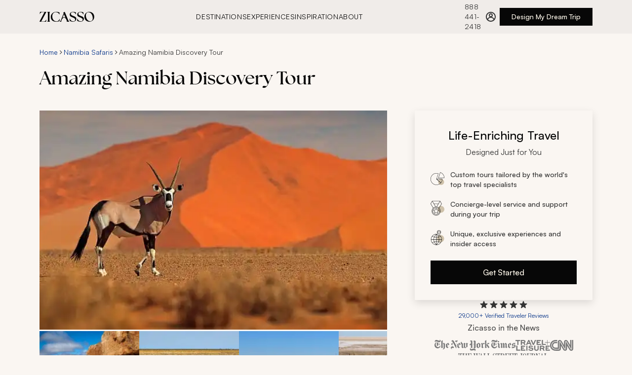

--- FILE ---
content_type: text/html
request_url: https://www.zicasso.com/i/namibia/amazing-namibia-discovery-tour
body_size: 78003
content:
<!DOCTYPE html><html lang="en"><head><meta charSet="utf-8"/><meta http-equiv="x-ua-compatible" content="ie=edge"/><meta name="viewport" content="width=device-width, initial-scale=1, shrink-to-fit=no"/><link crossorigin="anonymous" href="https://www.googletagmanager.com" rel="preconnect"/><link crossorigin="anonymous" href="https://bat.bing.com" rel="preconnect"/><link href="https://www.google-analytics.com" rel="dns-prefetch"/><link href="https://www.cloudinary.com" rel="dns-prefetch"/><link href="https://api.zicasso.com/" rel="dns-prefetch"/><script async="" src="https://www.googletagmanager.com/gtm.js?id=GTM-W6FFCQ" type="text/javascript"></script><meta name="generator" content="Gatsby 5.15.0"/><meta data-react-helmet="true" name="title" content="Amazing Namibia Discovery Tour | Zicasso"/><meta data-react-helmet="true" name="description" content="This privately guided journey encompasses the highlights of Namibia in a way that will inspire your imagination and capture your soul. From the stark..."/><meta data-react-helmet="true" name="keywords" content="zicasso"/><meta data-react-helmet="true" name="robots" content="index, follow"/><meta data-react-helmet="true" property="og:url" content="https://www.zicasso.com/i/namibia/amazing-namibia-discovery-tour"/><meta data-react-helmet="true" property="og:title" content="Amazing Namibia Discovery Tour | Zicasso"/><meta data-react-helmet="true" property="og:description" content="This privately guided journey encompasses the highlights of Namibia in a way that will inspire your imagination and capture your soul. From the stark..."/><meta data-react-helmet="true" property="og:image" content="https://images.zicasso.com/96beaa88b1da3c9a18c5759b5ed1f558.jpg"/><meta name="theme-color" content="#E6E3DF"/><style data-href="/component---src-components-itinerary-index-js.e0807bb2eb1ceb39f61a.css" data-identity="gatsby-global-css">.itinerary-module--itinerary--b3bd5{display:flex;flex-direction:column}@media only screen and (min-width:1280px){.itinerary-module--itinerary__rightColumn--11253{height:-webkit-fit-content;height:fit-content;margin-top:0;position:-webkit-sticky;position:sticky;top:124px}}.itinerary-module--itinerary__header--a0077{display:flex;flex-direction:column;margin:0}@media only screen and (min-width:768px){.itinerary-module--itinerary__header--a0077{margin:1rem 0 0}}.itinerary-module--itinerary--b3bd5 .itinerary-module--tabs-cont--32a3c{margin:1.5rem 0}@media(min-width:768px){.itinerary-module--itinerary--b3bd5 .itinerary-module--tabs-cont--32a3c{margin:2rem 0 0}}@media(min-width:1280px){.itinerary-module--itinerary--b3bd5 .itinerary-module--tabs-cont--32a3c{margin:2rem 0 0}}@media only screen and (min-width:1280px){.itinerary-module--itinerary--b3bd5 main{padding-top:2.5rem}}.itinerary-module--itinerary__related-tours--f834a{left:-1rem;margin:3rem 0 1.5rem;position:relative;width:100vw}@media(min-width:768px){.itinerary-module--itinerary__related-tours--f834a{left:0;margin:2.5rem 0;width:100%}}@media only screen and (min-width:1280px){.itinerary-module--itinerary__related-tours--f834a{margin:56px auto 0}}.itinerary-module--itinerary__reviewsWrapper--2bdef{max-width:1280px;padding:1.5rem 1rem 2.5rem}@media(min-width:768px){.itinerary-module--itinerary__reviewsWrapper--2bdef{padding:2.5rem 1.25rem}}@media(min-width:1280px){.itinerary-module--itinerary__reviewsWrapper--2bdef{margin:0 auto;padding:0 5rem}}.itinerary-module--itinerary__reviews--5f935{display:grid;gap:2.5rem;grid-template-columns:1fr;grid-template-rows:repeat(6,auto);margin:2.5rem 0}@media(min-width:768px){.itinerary-module--itinerary__reviews--5f935{gap:3rem 2.5rem;grid-template-columns:repeat(3,1fr);grid-template-rows:repeat(2,1fr)}}@media(min-width:1280px){.itinerary-module--itinerary__reviews--5f935{margin:2.5rem 0}.itinerary-module--itinerary__footer--bd2cc{padding:0 5rem}}.itinerary-module--header__title--74a08{margin:.5rem 0 1.5rem;order:3}@media only screen and (min-width:768px){.itinerary-module--header__title--74a08{margin:.5rem 0 2.5rem;order:2}}.itinerary-module--itinerary__header--a0077 .itinerary-module--breadcrumbs--3cf7c{order:2}.itinerary-module--hero--464cf{left:-1rem;margin:0;order:1;position:relative;width:100vw}@media only screen and (min-width:768px){.itinerary-module--hero--464cf{display:flex;flex-direction:column;left:0;margin:0 0 2.5rem;order:3;width:100%}}@media only screen and (min-width:1280px){.itinerary-module--hero--464cf{margin:0}}.itinerary-module--hero__image--d48dc{height:43.1034482759vw;width:100vw}@media only screen and (min-width:768px){.itinerary-module--hero__image--d48dc{height:calc(43.10345vw - 24.13793px);width:100%}}@media only screen and (min-width:1280px){.itinerary-module--hero__image--d48dc{height:444px}}.itinerary-module--hero__image--wrapper--13342{background-color:#f5f5f5;height:43.1034482759vw;width:100vw}@media only screen and (min-width:768px){.itinerary-module--hero__image--wrapper--13342{height:calc(43.10345vw - 24.13793px);margin:0;width:100%}}@media only screen and (min-width:1280px){.itinerary-module--hero__image--wrapper--13342{height:444px}}.itinerary-module--hero__image--no-hero--e1a23{background-color:#343434;padding-top:28px}.itinerary-module--hero__image-gallery--button--ae853{align-items:flex-end;bottom:1rem;display:flex;justify-content:flex-end;position:absolute;right:1.5rem}.itinerary-module--hero__image-gallery--button--ae853 svg{align-self:center;margin:0 auto}@media only screen and (min-width:1280px){.itinerary-module--hero__image-gallery--button--ae853{display:none!important}}@media only screen and (min-width:768px){.itinerary-module--tab--8cf83{font-size:15px;margin:0}.itinerary-module--tab--8cf83:first-of-type{margin-left:20px}.itinerary-module--tab--8cf83:last-of-type{margin-right:20px}}@media only screen and (min-width:1280px){.itinerary-module--tab--8cf83:first-of-type{margin-left:0}.itinerary-module--tab--8cf83:last-of-type{margin-right:0}}.itinerary-module--tab-content--29d23{display:none}.itinerary-module--tab-content__active--75c44{display:block;margin:0 0 3rem}@media only screen and (min-width:768px){.itinerary-module--tab-content__active--75c44{padding-top:2.5rem}}@media only screen and (min-width:1280px){.itinerary-module--tab-content__active--75c44{margin:0 0 3rem}}.itinerary-module--show-photos--6e649 .itinerary-module--hero__image--wrapper--13342,.itinerary-module--show-photos--6e649 .itinerary-module--itinerary__related-tours--f834a,.itinerary-module--show-photos--6e649 .itinerary-module--tab-content__active--75c44,.itinerary-module--show-photos--6e649 .itinerary-module--tabs-cont--32a3c,.itinerary-module--show-photos--6e649 header>.itinerary-module--breadcrumbs--3cf7c,.itinerary-module--show-photos--6e649 header>h1,.itinerary-module--show-photos--6e649 main,.itinerary-module--show-photos--6e649 section{display:none}.itinerary-module--show-photos--6e649 .itinerary-module--hero--464cf{margin:0}.carousel-base-module--carousel--ba44a{height:100%;position:relative;width:100%}.carousel-base-module--carousel__scrollContainer--a5b9a{-ms-overflow-style:none;align-items:center;display:flex;gap:0;height:100%;list-style-type:none;overflow-x:auto;padding:0 1rem;scroll-behavior:smooth;scroll-snap-type:x mandatory;scrollbar-width:none}@media(min-width:768px){.carousel-base-module--carousel__scrollContainer--a5b9a{gap:var(--carousel-gap,1.5rem);padding:0}}.carousel-base-module--carousel__scrollContainer--a5b9a::-webkit-scrollbar{display:none}.carousel-base-module--carousel__item--a7f08{flex:0 0 100vw;scroll-snap-align:start}@media(min-width:768px){.carousel-base-module--carousel__item--a7f08{flex:0 0 clamp(var(--carousel-min-item-width,200px),(100vw - 4*var(--carousel-gap,1rem))/3,var(--carousel-item-width-desktop,var(--carousel-item-width,300px)))}}@media(min-width:1280px){.carousel-base-module--carousel__item--a7f08{flex:0 0 clamp(var(--carousel-min-item-width,200px),var(--carousel-item-width-desktop,var(--carousel-item-width,464px)),var(--carousel-item-width-desktop,var(--carousel-item-width,464px)))}}.carousel-base-module--carousel__item--a7f08:last-of-type{scroll-snap-align:end}.carousel-base-module--carousel__mobileCompact--c56c0 .carousel-base-module--carousel__scrollContainer--a5b9a{gap:var(--carousel-gap,1.5rem);padding-left:1rem;padding-right:1rem;scroll-padding-left:1rem;scroll-padding-right:1rem;scroll-snap-type:x proximity}@media(min-width:768px){.carousel-base-module--carousel__mobileCompact--c56c0 .carousel-base-module--carousel__scrollContainer--a5b9a{padding-left:0;padding-right:0;scroll-padding-left:0;scroll-padding-right:0;scroll-snap-type:x mandatory}}.carousel-base-module--carousel__mobileCompact--c56c0 .carousel-base-module--carousel__item--a7f08{flex:0 0 clamp(var(--carousel-min-item-width,200px),var(--carousel-item-width-mobile,var(--carousel-item-width,300px)),100vw);width:var(--carousel-item-width-mobile,var(--carousel-item-width))}@media(min-width:768px){.carousel-base-module--carousel__mobileCompact--c56c0 .carousel-base-module--carousel__item--a7f08{flex:0 0 clamp(var(--carousel-min-item-width,200px),(100% - 4*var(--carousel-gap,1rem))/3,var(--carousel-item-width-desktop,var(--carousel-item-width,300px)))}}.carousel-base-module--sr-only--a83fa{clip:rect(0,0,0,0);border:0;height:1px;margin:-1px;overflow:hidden;padding:0;position:absolute;white-space:nowrap;width:1px}.photo-gallery-module--photos--8ca59{display:none;margin:0 auto 56px;position:relative;-webkit-user-select:none;user-select:none;width:100%;z-index:10}.photo-gallery-module--photos__show--a5d8c{display:block;height:100%}@media only screen and (min-width:1280px){.photo-gallery-module--photos--8ca59{align-items:center;box-sizing:border-box;display:flex;height:144px;margin:0;order:4;position:relative;width:100%}}.photo-gallery-module--photos__back--270a4{align-items:center;background:none;border:none;color:#073488;cursor:pointer;display:flex;font-size:16px;left:14px;position:absolute;top:14px}.photo-gallery-module--photos__back-arrow--477f4{display:block;margin-right:10px;transform:scaleX(-1)}.photo-gallery-module--photos__back-arrow--477f4 path{stroke:#073488}.photo-gallery-module--photos__back--270a4:hover{color:#00b7ea}.photo-gallery-module--photos__back--270a4:hover .photo-gallery-module--photos__back-arrow--477f4 path{stroke:#00b7ea}@media only screen and (min-width:1280px){.photo-gallery-module--photos__back--270a4{display:none}}.photo-gallery-module--photos__title--2124e{border-bottom:1px solid #bdbdbd;box-sizing:border-box;color:#343434;font-size:24px;font-weight:400;margin:14px 0;padding:8.5px 10px;text-align:center;width:100%}@media only screen and (min-width:768px){.photo-gallery-module--photos__title--2124e{margin-top:0}}@media only screen and (min-width:1280px){.photo-gallery-module--photos__title--2124e{display:none}.photo-gallery-module--photos__itemsWrapper--dc325{height:138px;margin:0;max-width:1440px;overflow:hidden;position:relative;width:100%}.photo-gallery-module--photos__itemsWrapper--dc325 .photo-gallery-module--carousel--2b4a1{height:100%}.photo-gallery-module--photos__itemsWrapper--dc325 .photo-gallery-module--carousel__scrollContainer--53e15{gap:4px;height:100%;overflow:hidden;padding:0}.photo-gallery-module--photos__itemsWrapper--dc325 .photo-gallery-module--carousel__item--12cb4{flex:0 0 170px;height:113px}}.photo-gallery-module--photos__item--b47ee{border:1px solid #bdbdbd;cursor:pointer}.photo-gallery-module--photos__item--error--cb019{background:#343434;object-fit:contain}@media only screen and (min-width:1280px){.photo-gallery-module--photos__item--b47ee{border:none;height:auto;width:202px}}.photo-gallery-module--photos__item--hidden--5b0ee{opacity:0}.photo-gallery-module--photos__arrowLeft--5f19f{display:none;left:-20px;position:absolute;top:50%;transform:translateY(-50%);z-index:10}@media only screen and (min-width:1280px){.photo-gallery-module--photos__arrowLeft--5f19f{display:flex}}.photo-gallery-module--photos__arrowRight--12bc1{display:none;position:absolute;right:-20px;top:50%;transform:translateY(-50%);z-index:10}@media only screen and (min-width:1280px){.photo-gallery-module--photos__arrowRight--12bc1{display:flex}}.photo-gallery-module--photos__grid--aa65e{box-sizing:border-box;display:flex;flex-flow:row wrap;gap:.5rem;justify-content:center;margin:0 auto;padding:1rem;width:100%}@media only screen and (min-width:768px){.photo-gallery-module--photos__grid--aa65e{gap:1.5rem;padding:2rem}}.photo-gallery-module--photos__grid-item--94abf{border-radius:4px;cursor:pointer;flex:1 1 100%;overflow:hidden;transition:transform .2s ease;width:174px}@media only screen and (min-width:0px){.photo-gallery-module--photos__grid-item--94abf{flex-basis:calc(50% - 0.5rem);flex-grow:1;flex-shrink:1}}@media only screen and (min-width:768px){.photo-gallery-module--photos__grid-item--94abf{flex-basis:calc(25% - 1.125rem);flex-grow:1;flex-shrink:1}}.photo-gallery-module--photos__grid-item--94abf:hover{transform:scale(1.02)}@media only screen and (max-width:767px){.photo-gallery-module--photos__grid-item--94abf:hover{transform:none}}.photo-gallery-module--photos__grid-item--94abf:focus-visible{outline:2px solid #0b49bc;outline-offset:2px}.photo-gallery-module--photos__grid-item--94abf .photo-gallery-module--photos__item--b47ee{aspect-ratio:4/3;height:auto;width:100%}@media only screen and (min-width:768px)and (max-width:1279px){.photo-gallery-module--photos__grid-item--94abf .photo-gallery-module--photos__item--b47ee{aspect-ratio:3/2}}.lightbox-module--overlay--0456c{align-items:center;background-color:#000000b3;bottom:0;color:#fff;display:flex;font-weight:300;justify-content:center;left:0;position:fixed;right:0;top:0;-webkit-user-select:none;user-select:none;z-index:20}.lightbox-module--overlay--left--41c76,.lightbox-module--overlay--right--9913a{height:350px;position:absolute;width:64px;z-index:10}.lightbox-module--overlay--left--41c76:focus,.lightbox-module--overlay--right--9913a:focus{outline:none}@media only screen and (min-width:768px){.lightbox-module--overlay--left--41c76,.lightbox-module--overlay--right--9913a{height:500px}}.lightbox-module--overlay--left--41c76{left:-14px}@media only screen and (min-width:768px){.lightbox-module--overlay--left--41c76{left:0}}.lightbox-module--overlay--right--9913a{right:-14px}@media only screen and (min-width:768px){.lightbox-module--overlay--right--9913a{right:0}}@media only screen and (min-width:1280px){.lightbox-module--overlay--right--9913a{margin-left:14px}}.lightbox-module--overlay--content--52c66{display:flex;position:absolute;transition:left .3s}.lightbox-module--overlay--content--disabled--506b0{transition:none}.lightbox-module--overlay--image--a03df{align-items:center;display:flex;height:350px;justify-content:center;max-width:100%;width:100%}@media only screen and (min-width:768px){.lightbox-module--overlay--image--a03df{height:500px;margin:0 64px;max-width:calc(100vw - 128px)}}.lightbox-module--overlay--image--a03df img{max-height:100%;max-width:100%}.lightbox-module--wrapper--b790e{max-width:920px;width:100%}.lightbox-module--wrapper--bottom--1a55a,.lightbox-module--wrapper--top--ad134{align-content:center;box-sizing:border-box;display:flex;justify-content:space-between;padding:14px;width:100%}@media only screen and (min-width:768px){.lightbox-module--wrapper--bottom--1a55a,.lightbox-module--wrapper--top--ad134{padding:14px 70px}}.lightbox-module--wrapper--content--9907a{display:flex;height:350px;margin:0 14px;overflow:hidden;position:relative}@media only screen and (min-width:768px){.lightbox-module--wrapper--content--9907a{height:500px;margin:0;overflow:hidden;padding:0 64px}}.lightbox-module--arrow--wrapper--d0533{align-items:center;cursor:pointer;display:flex;height:100%;justify-content:center;width:100%}.lightbox-module--close--wrapper--326a3{cursor:pointer}.lightbox-module--close--wrapper--326a3:focus{outline:none}:focus>.lightbox-module--arrow--wrapper--d0533,:focus>.lightbox-module--close--9007d{outline:5px auto -webkit-focus-ring-color}.lightbox-module--arrow--wrapper--d0533:focus,.lightbox-module--close--9007d:focus{outline:none}.gatsby-hero-image-module--gatsby-image-wrapper-ie--ca7cc div:first-of-type{padding-top:0!important}.gatsby-hero-image-module--gatsby-image-wrapper-ie--ca7cc picture:first-of-type{position:static!important}.header-cta-module--wrapper--5015c{height:auto;margin:0 auto 28px;max-width:100%;width:328px}@media only screen and (min-width:768px){.header-cta-module--wrapper--5015c{margin:0 28px;order:5;width:auto}}@media only screen and (min-width:1280px){.header-cta-module--wrapper--5015c{margin:0;position:static;top:auto;width:100%}}.cta-card-module--cta-box--054fa{background:#faf6f2;box-shadow:0 6px 16px 0 #0000001f;box-sizing:border-box;padding:2rem;width:360px}.cta-card-module--cta-box__heading--1470e{align-items:center;display:flex;flex-direction:column;margin-bottom:1.5rem}.cta-card-module--cta-box__title--98871{display:inline-block;font-size:24px;font-weight:500;line-height:36px;margin-bottom:.25rem;text-align:center;width:100%}.cta-card-module--cta-box__title-sub--cd84f{color:#333;display:inline-block;font-size:16px;font-weight:400;line-height:24px}.cta-card-module--cta-box__list--d16f3{font-size:14px;font-weight:500;justify-content:space-between;line-height:20px;margin-bottom:0}.cta-card-module--cta-box__list--d16f3 li{align-items:center;color:#333;display:flex;list-style:none;margin:1.25rem 0;min-height:22px;width:100%}.cta-card-module--cta-box__list--d16f3 li strong{font-weight:500}.cta-card-module--cta-box__list--d16f3 li p{font-size:14px;font-weight:500;line-height:20px;margin-bottom:0}.cta-card-module--cta-box__list--d16f3 li:last-of-type{margin-bottom:0}.cta-card-module--cta-box__list-icon--9d9a8{margin-right:.75rem}.cta-card-module--cta-box__button--e3cbf{margin-top:1.5rem;width:100%}.ratings-module--ratings--0219d{cursor:pointer}@media(min-width:768px){.ratings-module--ratings--0219d{justify-content:center}}.ratings-module--ratings--0219d:focus{outline:none}.ratings-module--ratings__ratings--3e91f{color:#073488;font-size:12px;font-weight:400;line-height:16px;white-space:nowrap}.ratings-module--ratings--0219d:hover .ratings-module--ratings__ratings--3e91f{color:#0b49bc;text-decoration:underline}.ratings-module--ratings__inner--a50e2{align-items:center;display:flex;flex-direction:column;gap:.5rem;height:100%;width:100%}.ratings-module--ratings__text--3f066{color:#073488;font-size:12px;font-weight:400;line-height:16px}.ratings-module--ratings__stars--a555c{display:flex;height:20px}.ratings-module--ratings__tooltip--c8e1f{align-items:center;display:flex;height:1.25rem}@media(min-width:768px){.ratings-module--ratings__tooltip--c8e1f{height:1.5rem}}.ratings-module--ratings__overlay--wrapper--eb44d{display:none;position:relative}.ratings-module--ratings__overlay--wrapper--open--7bdfd{display:block}:focus>.ratings-module--ratings__inner--a50e2{outline:5px auto -webkit-focus-ring-color}.ratings-module--ratings--0219d:focus,.ratings-module--ratings__inner--a50e2:focus{outline:none}.ratings-overlay-module--ratings__overlay--bc228{background-color:#333;box-sizing:border-box;color:#fff;height:244px;padding:1rem;position:absolute;top:1.25rem;width:270px;z-index:30}.ratings-overlay-module--ratings__overlay--bc228:before{border-bottom:12.5px solid #333;border-left:12.5px solid #0000;border-right:12.5px solid #0000;content:"";height:0;left:35px;position:absolute;top:-12px;width:0}@media(min-width:768px){.ratings-overlay-module--ratings__overlay--bc228{left:-220px}.ratings-overlay-module--ratings__overlay--bc228:before{left:unset;right:200px}}.ratings-overlay-module--ratings__close--18b61{align-items:center;cursor:pointer;display:flex;height:1.75rem;justify-content:flex-end}.ratings-overlay-module--ratings__header--ba2e6{font-size:16px;font-weight:500;line-height:24px;margin-bottom:.5rem}.ratings-overlay-module--ratings__header--link--683e0{color:#a0d1e7;text-decoration:none}.ratings-overlay-module--ratings__header--link--683e0:active,.ratings-overlay-module--ratings__header--link--683e0:hover{color:#a0d1e7}.ratings-overlay-module--ratings__text--0bea4{font-size:14px;line-height:20px;opacity:.8}.news-logos-short-module--news__logos--234c1{display:flex;flex-wrap:wrap;gap:1rem 2rem;justify-content:center}.news-logos-short-module--news__cnn--d0f88,.news-logos-short-module--news__nyt--e39ee,.news-logos-short-module--news__travel--c94c1,.news-logos-short-module--news__wsj--751d7{background-position:50%;background-repeat:no-repeat;height:24px}.news-logos-short-module--news--5a988{display:flex;flex-direction:column;gap:1.5rem;width:20rem}.news-logos-short-module--news__nyt--e39ee{background-image:url(/assets/logos/nyt_logo.svg);background-size:164px 31px;width:164px}.news-logos-short-module--news__wsj--751d7{background-image:url(/assets/logos/wsj_logo.svg);background-size:184px 32px;width:184px}.news-logos-short-module--news__travel--c94c1{background-image:url(/assets/logos/travel_leisure_logo.svg);background-size:70px 22px;width:70px}.news-logos-short-module--news__cnn--d0f88{background-image:url(/assets/logos/cnn_logo.svg);background-size:47px 22px;width:47px}.cta-group-module--cta-group--f698d{align-items:center;display:flex;flex-direction:column;gap:1.5rem;z-index:20}.cta-group-module--cta-group__news-title--5176d{color:#4d4d4c;font-size:16px;font-weight:500;line-height:24px;margin-bottom:.75rem;text-align:center}.tabs-module--tabs--4999e{-webkit-overflow-scrolling:touch;align-items:center;cursor:grab;display:flex;gap:1.5rem;max-width:100%;overflow-x:auto;padding:0;text-transform:uppercase}.tabs-module--tabs--4999e::-webkit-scrollbar{display:none}@media(min-width:768px){.tabs-module--tabs--4999e{gap:2rem}}@media(min-width:1280px){.tabs-module--tabs--4999e{max-width:1280px;padding:0}}.tabs-module--tabs--4999e:active{cursor:grabbing}.tabs-module--tab--33165{background:none;border:none;color:#4d4d4c;cursor:pointer;font-size:14px;font-weight:500;letter-spacing:.64px;letter-spacing:.56px;line-height:20px;padding:1rem 0 14px;position:relative;text-transform:uppercase;white-space:nowrap}@media(min-width:768px){.tabs-module--tab--33165{font-size:16px;letter-spacing:.64px;line-height:24px;padding:1rem 0 .75rem;text-transform:uppercase}}.tabs-module--tab--33165:after{background-color:#76341c;bottom:0;content:"";height:.25rem;left:0;position:absolute;transition:width .3s ease-in-out;width:0}.tabs-module--tab--33165[aria-selected=true]{color:#070707}.tabs-module--tab--33165:hover:after,.tabs-module--tab--33165[aria-selected=true]:after{width:100%}.tabs-module--tab--33165:focus-visible:after{outline:none;width:100%}.tabs-module--tab--33165:disabled{cursor:grabbing;pointer-events:none}.tabs-module--tab-list--ef901{display:flex;list-style:none;margin:0;padding:0}.tabs-module--tab-panel--be8ba{border-top:none;padding:1.5rem}.custom-itinerary-module--custom-itinerary--3a6ee{box-sizing:border-box;margin:0 0 2rem}@media(min-width:1280px){.custom-itinerary-module--custom-itinerary--3a6ee{margin:0}}.custom-itinerary-module--custom-itinerary__title--6ef41{margin-bottom:1.5rem}.custom-itinerary-module--custom-itinerary__cta--bb8ed{align-items:center;display:flex;justify-content:center;margin:42px 0}.custom-itinerary-module--custom-itinerary__header--63ab4{align-items:center;display:flex;justify-content:space-between;margin-bottom:1.5rem;padding-top:1.5rem}@media(min-width:768px){.custom-itinerary-module--custom-itinerary__header--63ab4{padding-top:2.5rem}}.custom-itinerary-module--custom-itinerary__header--63ab4 h2:first-child{margin-bottom:0}.custom-itinerary-module--custom-itinerary--3a6ee .custom-itinerary-module--text__expand-all--656b6{color:#073488;cursor:pointer;font-size:14px;font-weight:500;line-height:20px;padding:1.25rem;text-decoration:none;white-space:nowrap}.custom-itinerary-module--custom-itinerary--3a6ee .custom-itinerary-module--text__expand-all--656b6:hover{color:#0b49bc}.icon-list-module--icon-list--cceff{font-size:14px;line-height:20px;margin:3rem 0 1.5rem}@media only screen and (min-width:768px){.icon-list-module--icon-list--cceff{display:flex;margin:2rem 0}}.icon-list-module--icon-list__item--dbc8b{align-items:flex-start;box-sizing:border-box;color:#333;display:flex;margin-top:1.5rem;position:relative;width:100%}@media only screen and (min-width:768px){.icon-list-module--icon-list__item--dbc8b{margin:0 1.5rem 0 0}.icon-list-module--icon-list__item--dbc8b:last-of-type{margin-right:0}}.icon-list-module--icon-list__item--icon--eca58{align-items:center;display:flex;height:32px;justify-content:center;margin-right:16px;margin-top:2px;min-width:32px;width:32px}.icon-list-module--icon-list__item--icon--eca58 svg{height:32px}.icon-list-module--icon-list__item--icon--eca58,.icon-list-module--icon-list__item--icon--eca58 path{fill:#5d2916}@media(min-width:768px){.icon-list-module--icon-list__item--icon--eca58{height:40px;width:40px}.icon-list-module--icon-list__item--icon--eca58 svg{height:40px}}.icon-list-module--icon-list__item--content--d33f3{width:calc(100% - 60px)}.icon-list-module--icon-list__item--title--24403{font-size:14px;font-weight:500;letter-spacing:.56px;line-height:20px;margin-bottom:4px;margin-top:0;text-transform:uppercase;white-space:nowrap}.icon-list-module--icon-list__item--text--1a0ba{font-size:14px;line-height:20px;margin:0}.icon-list-module--icon-list__item--text--toggle-button--5b7f5{background:none;border:none;color:#073488;cursor:pointer;display:inline-block;font-size:14px;font-weight:500;line-height:20px;padding:0}.icon-list-module--icon-list__item--text--toggle-button--5b7f5:hover{color:#0b49bc}.icon-list-module--icon-list__item--text--toggle-button--5b7f5:focus{outline:none;outline-offset:2px}@media only screen and (max-width:768px){.icon-list-module--icon-list__item--text--toggle-button--5b7f5{display:block;margin-left:0;margin-top:4px}}.icon-list-module--text-truncated--10836{-webkit-line-clamp:1;-webkit-box-orient:vertical;display:-webkit-box;overflow:hidden;text-overflow:ellipsis}.read-more-module--content--f96ac p{margin:0}.read-more-module--content--f96ac a,.read-more-module--content--f96ac p{display:inline}.read-more-module--content-clamped--c26e3{-webkit-line-clamp:var(--max-lines,3);-webkit-box-orient:vertical;display:-webkit-box;overflow:hidden;text-overflow:ellipsis}.read-more-module--toggle-button--1fb00{background:none;border:none;color:#073488;cursor:pointer;font-size:16px;line-height:24px;padding:0}.read-more-module--toggle-button--1fb00:hover{color:#0b49bc;text-decoration:underline}.read-more-module--toggle-button--1fb00:focus-visible{outline:5px auto -webkit-focus-ring-color}.accordion-module--accordion--a4d76{display:flex;flex-direction:column;gap:1.5rem;justify-content:center}.accordion-module--accordion__arrow--d4268{fill:#76341c;min-width:24px;pointer-events:none}.accordion-module--accordion__arrow--d4268 path{fill:#76341c}.accordion-module--accordion__arrow--d4268{transform:rotate(90deg)}.accordion-module--accordion__section--323ab{border-bottom:1px solid #b1aeab;color:#333;padding-bottom:1.5rem}.accordion-module--accordion__section__title--86700{align-items:center;display:flex;gap:.5rem;justify-content:space-between;pointer-events:none}.accordion-module--accordion__section__title-icon--c8fd3{fill:#76341c;min-width:24px;pointer-events:none}.accordion-module--accordion__section__title-icon--c8fd3 path{fill:#76341c}.accordion-module--accordion__section__title-icon--c8fd3{transform:rotate(90deg)}.accordion-module--accordion__section__title-active--07b88{align-items:center;align-self:stretch;display:flex;gap:1rem;justify-content:space-between;pointer-events:none}.accordion-module--accordion__section__title-active--07b88 svg{transform:rotate(270deg)}.accordion-module--hidden--e3935{display:none}.days-list-module--itinerary-day--7b43e{cursor:pointer;display:flex;flex-direction:column}.days-list-module--itinerary-day--7b43e:focus-visible{outline:2px solid #0b49bc}.days-list-module--itinerary-day__inner--777c5{display:flex;flex-direction:row;height:100%;width:100%}.days-list-module--itinerary-day__left--85261{color:#333;font-size:14px;font-weight:500;letter-spacing:.56px;line-height:20px;margin-bottom:2px;text-transform:uppercase}.days-list-module--itinerary-day__middle--abc6e{box-sizing:border-box;overflow:hidden;width:100%}@media only screen and (min-width:768px){.days-list-module--itinerary-day__middle--abc6e{width:calc(100% - 17px)}}.days-list-module--itinerary-day__middle--title--e8636{color:#070707;margin-bottom:0;padding-bottom:0}.days-list-module--itinerary-day__middle--description--73d98{transition:max-height .5s ease}.days-list-module--itinerary-day__middle--description--73d98 p{margin-top:1rem}.days-list-module--itinerary-day__middle--whats-included--header--d8fbd{color:#4d4d4c;font-size:14px;font-weight:500;letter-spacing:.56px;line-height:20px;margin-bottom:1rem;text-transform:uppercase}.days-list-module--itinerary-day__middle--whats-included--wrapper--d1862{display:flex;flex-flow:row wrap;margin-top:-14px}.days-list-module--itinerary-day__middle--whats-included--item--b8f07{fill:#cfc2aa;align-items:center;display:flex;flex-direction:row;gap:.5rem;margin-right:1.5rem;margin-top:1rem}.days-list-module--itinerary-day__middle--whats-included--item--b8f07 path{fill:#cfc2aa}.days-list-module--itinerary-day__right--8ede8{fill:#76341c;margin-top:.75rem}.days-list-module--itinerary-day__right--8ede8 path{fill:#76341c}.days-list-module--itinerary-day__right--8ede8 svg{cursor:pointer;rotate:90deg;transition:all .2s}.days-list-module--itinerary-day__right--open--c93af{transform:rotate(180deg)}.days-list-module--itinerary-day--7b43e:focus-visible,.days-list-module--itinerary-day__inner--777c5:focus-visible{outline:2px solid #0b49bc;outline-offset:5px}.days-list-module--text__expand-all--b4de8{color:#073488;cursor:pointer;text-decoration:none}.days-list-module--text__expand-all--b4de8:hover{color:#0b49bc}.highlights-module--highlights--2e93b{margin:0 0 2.5rem}.highlights-module--highlights__titleContainer--68148{align-items:center;display:flex;flex-direction:row;gap:1rem}.highlights-module--highlights__icon--adde7,.highlights-module--highlights__icon--adde7 path{fill:#76341c}.highlights-module--highlights__title--30b54{align-items:center;margin-bottom:6px;margin-left:0}@media only screen and (min-width:1280px){.highlights-module--highlights__title--30b54{width:100%}.highlights-module--highlights__body--9d591{padding-top:0}}.highlights-module--highlights__body--9d591 ul{margin-left:18px;text-align:left}.highlights-module--highlights__body--9d591 li{color:#333;font-size:16px;line-height:24px;margin-top:1.5rem}.highlights-module--highlights__body--9d591 p{margin:14px 0}.highlights-module--highlights__highlights--ce6d2{display:flex;flex-flow:column wrap;margin-bottom:46px;position:relative}@media only screen and (min-width:1280px){.highlights-module--highlights__highlights--ce6d2{margin-bottom:42px}}.highlights-module--highlights__description--f2776{align-items:center;display:flex;flex-wrap:wrap;position:relative}.price-module--price--0bd6c{margin:32px 16px 42px}@media only screen and (min-width:768px){.price-module--price--0bd6c{margin:32px 20px 56px}}@media only screen and (min-width:1280px){.price-module--price--0bd6c{margin-left:0;margin-top:42px;padding-left:78px}}.price-module--price__title--81a3f{font-size:18px;font-weight:400;margin-left:20px}@media only screen and (min-width:1280px){.price-module--price__title--81a3f{border-bottom:1px solid #bdbdbd;margin-bottom:7px;margin-left:0;padding-bottom:14px;width:100%}}.price-module--price__body--c63b7{font-size:16px;padding-top:14px}@media only screen and (min-width:1280px){.price-module--price__body--c63b7{padding-top:0}}.price-module--price__body--c63b7 ul{margin-left:1em;text-align:left}.price-module--price__body--c63b7 li{margin-top:14px}@media only screen and (min-width:768px){.price-module--price__body--c63b7 li{margin-top:7px}}.price-module--price__body--c63b7 p{margin:14px 0}@media only screen and (min-width:1280px){.price-module--price__body--c63b7 .price-module--price__per-person--c07c4{margin-top:7px}}.price-module--price__price--cdba9{align-items:center;display:flex;flex-wrap:wrap;margin-bottom:46px;position:relative}.price-module--price__price--cdba9:before{background:url(/assets/css/price_icon.svg);background-repeat:no-repeat;content:"";display:block;height:40px;width:40px}@media only screen and (min-width:1280px){.price-module--price__price--cdba9{margin-bottom:42px}.price-module--price__price--cdba9:before{height:50px;left:-78px;position:absolute;top:4px;width:50px}}.price-module--price__included--eec32{align-items:center;display:flex;flex-wrap:wrap;position:relative}.price-module--price__included--eec32 ul{margin-bottom:14px}.price-module--price__included--eec32:before{background:url(/assets/css/included_icon.svg);background-repeat:no-repeat;content:"";display:block;height:40px;width:40px}@media only screen and (min-width:1280px){.price-module--price__included--eec32{margin-bottom:42px}.price-module--price__included--eec32:before{height:50px;left:-78px;position:absolute;top:4px;width:50px}}.price-module--bold--bfd0a{font-weight:700}.reviews-heading-module--reviews-heading--2d427{gap:1.5rem;padding:0;width:100%}.reviews-heading-module--reviews-heading--2d427,.reviews-heading-module--reviews-heading__rating-section--d1c1b{align-items:center;display:flex;flex-direction:column;justify-content:center}.reviews-heading-module--reviews-heading__rating-section--d1c1b{gap:.5rem}.reviews-heading-module--reviews-heading__rating--cad0d{color:#070707;font-family:The Seasons,sans-serif;font-size:56px;font-weight:700;line-height:72px;margin:0;text-align:center}.reviews-heading-module--reviews-heading__stars--79130{align-items:center;display:flex;flex-wrap:wrap;height:20px}.reviews-heading-module--reviews-heading__text-section--8bab6{align-items:center;display:flex;flex-direction:column;gap:.25rem;justify-content:center}.reviews-heading-module--reviews-heading__title--0f9aa{color:#070707;font-size:28px;font-weight:400;line-height:40px;margin:0;text-align:center;white-space:normal}@media(min-width:768px){.reviews-heading-module--reviews-heading__title--0f9aa{white-space:nowrap}}.reviews-heading-module--reviews-heading__subtitle--cbf2e{color:#333;font-size:16px;line-height:24px;margin:0;text-align:center;white-space:nowrap}.reviews-heading-module--reviews-heading__link--40316{color:#073488;cursor:pointer;text-decoration:none}.reviews-heading-module--reviews-heading__link--40316:hover{color:#0b49bc}.reviews-heading-module--reviews-heading__link--40316:focus{outline:2px solid #073488;outline-offset:2px}.stars-module--stars-wrapper--cc12a{height:24px;max-width:120px;position:relative;width:120px}.stars-module--stars-wrapper--cc12a:before{content:"";height:inherit;inset:0;opacity:.3;position:absolute}.stars-module--stars-wrapper--cc12a .stars-module--stars--583f8,.stars-module--stars-wrapper--cc12a:before{background:url(/assets/css/star_2.svg) 0 repeat-x;background-size:contain;width:100%}.stars-module--stars-wrapper--cc12a .stars-module--stars--583f8{height:24px;max-width:100%}.review-card-module--review-item--d864e{box-sizing:border-box;display:flex;flex-direction:column;gap:.75rem}@media(min-width:768px){.review-card-module--review-item--d864e{max-width:400px}}.review-card-module--review-item--header--eac26{align-items:center;display:flex;gap:8px}.review-card-module--review-item--dot--c7c38{color:#7b7a78;font-size:12px;letter-spacing:.48px;line-height:16px;line-height:1;text-transform:uppercase}.review-card-module--review-item--title--95a2b{-webkit-line-clamp:1;-webkit-box-orient:vertical;color:#073488;cursor:pointer;display:-webkit-box;font-size:16px;font-weight:500;line-height:24px;overflow:hidden;width:100%}.review-card-module--review-item--description--5b4bb{color:#333;font-size:16px;line-height:24px;margin:0}.review-card-module--review-item--description--5b4bb p{margin:0;padding:0}.review-card-module--review-item--description-clamped--1290a{-webkit-line-clamp:3;-webkit-box-orient:vertical;color:#333;display:-webkit-box;font-size:16px;line-height:24px;margin:0;overflow:hidden}.review-card-module--review-item--description-clamped--1290a p{margin:0;padding:0}.review-card-module--review-item--read-more--fec74{color:#333;cursor:pointer;font-size:16px;font-weight:400;line-height:24px;-webkit-text-decoration-line:underline;text-decoration-line:underline;-webkit-text-decoration-skip-ink:none;text-decoration-skip-ink:none;-webkit-text-decoration-style:solid;text-decoration-style:solid;text-decoration-thickness:auto;text-underline-offset:auto;text-underline-position:from-font}.review-card-module--review-item--reviewer--831ad{color:#4d4d4c;font-size:12px;letter-spacing:.48px;line-height:16px;line-height:1;margin:0;text-transform:uppercase}.review-card-module--review-item--d864e:active .review-card-module--review-item--title--95a2b,.review-card-module--review-item--d864e:hover .review-card-module--review-item--title--95a2b{color:#0b49bc}.itinerary-card-module--itinerary--55729{box-sizing:border-box;color:#333;display:flex;flex-direction:column;overflow:hidden;position:relative;width:100vw}@media(min-width:768px){.itinerary-card-module--itinerary--55729{width:100%}}.itinerary-card-module--itinerary__image--ba66d{cursor:pointer;display:block;height:100%;object-fit:cover;transition:transform .35s ease-in-out}.itinerary-card-module--itinerary__image--wrapper--903d7{aspect-ratio:1.8;max-width:100%;transition:transform .35s ease-in-out;width:100%}.itinerary-card-module--itinerary__lower--c7212{cursor:pointer;display:flex;flex-direction:column;gap:.5rem;justify-content:flex-start;padding:1rem 1rem 1.5rem;transition:transform .35s ease-in-out}@media(min-width:768px){.itinerary-card-module--itinerary__lower--c7212{box-sizing:border-box;gap:.25rem;justify-content:flex-start;padding:1rem 0 1.5rem}}.itinerary-card-module--itinerary__title--93446{-webkit-line-clamp:2;-webkit-box-orient:vertical;cursor:pointer;display:-webkit-box;overflow:hidden;text-overflow:ellipsis}.itinerary-card-module--itinerary__title--93446>h3{color:#070707;font-size:18px;font-weight:500;line-height:26px;margin:0}.itinerary-card-module--itinerary__places--1a860,.itinerary-card-module--itinerary__sub-text--58d10{color:#333;font-size:14px;font-weight:400;line-height:20px}.itinerary-card-module--itinerary__sub-text--58d10{align-items:center;display:flex;justify-content:space-between;margin:0;width:100%}.itinerary-card-module--itinerary__sub-text--58d10>span{white-space:nowrap}.itinerary-card-module--itinerary__sub-text--wrapper--5dff9{align-items:center;display:flex;gap:.75rem}.itinerary-card-module--itinerary--55729:focus .itinerary-card-module--itinerary__places--1a860,.itinerary-card-module--itinerary--55729:focus .itinerary-card-module--itinerary__sub-text--58d10>span,.itinerary-card-module--itinerary--55729:focus .itinerary-card-module--itinerary__sub-text--wrapper--5dff9>p,.itinerary-card-module--itinerary--55729:focus .itinerary-card-module--itinerary__title--93446,.itinerary-card-module--itinerary--55729:focus .itinerary-card-module--itinerary__title--93446>h3,.itinerary-card-module--itinerary--55729:hover .itinerary-card-module--itinerary__places--1a860,.itinerary-card-module--itinerary--55729:hover .itinerary-card-module--itinerary__sub-text--58d10>span,.itinerary-card-module--itinerary--55729:hover .itinerary-card-module--itinerary__sub-text--wrapper--5dff9>p,.itinerary-card-module--itinerary--55729:hover .itinerary-card-module--itinerary__title--93446,.itinerary-card-module--itinerary--55729:hover .itinerary-card-module--itinerary__title--93446>h3{color:#76341c;text-decoration:none}.itinerary-card-module--itinerary--55729:focus .itinerary-card-module--itinerary__image--ba66d,.itinerary-card-module--itinerary--55729:focus .itinerary-card-module--itinerary__image--wrapper--903d7,.itinerary-card-module--itinerary--55729:hover .itinerary-card-module--itinerary__image--ba66d,.itinerary-card-module--itinerary--55729:hover .itinerary-card-module--itinerary__image--wrapper--903d7{transform:scale(1.028)}.itinerary-card-module--itinerary--55729:focus .itinerary-card-module--itinerary__lower--c7212,.itinerary-card-module--itinerary--55729:hover .itinerary-card-module--itinerary__lower--c7212{transform:translateY(8px)}.related-tours-module--sr-only--7e82b{clip:rect(0,0,0,0);border:0;height:1px;margin:-1px;overflow:hidden;padding:0;position:absolute;white-space:nowrap;width:1px}.related-tours-module--related-tours--570b4{position:relative;width:100%}.related-tours-module--related-tours__header--b42ed{align-items:center;display:flex;justify-content:space-between;margin:0 1rem 1rem}@media(min-width:768px){.related-tours-module--related-tours__header--b42ed{margin:0 0 1rem}}@media(min-width:1280px){.related-tours-module--related-tours__header--b42ed{margin:0 0 1.75rem;max-width:1440px}}.related-tours-module--related-tours__title--4f1e0{font-size:20px;line-height:32px;margin:0}@media(min-width:1280px){.related-tours-module--related-tours__title--4f1e0{font-size:28px;line-height:40px}}.related-tours-module--related-tours__controls--931c3{display:flex;gap:.5rem}@media(min-width:768px){.related-tours-module--related-tours__controls--931c3{gap:1rem}}.related-tours-module--related-tours__customButton--2f390{border-color:#b1aeab!important}@media(min-width:768px){.related-tours-module--related-tours__customButton--2f390{height:48px!important;width:48px!important}}.related-tours-module--related-tours__customButton--2f390:disabled{background:#0000!important;border-color:#b1aeab!important}.related-tours-module--related-tours__customButton--2f390:hover:not(:disabled){border-color:#b1aeab!important}.related-tours-module--related-tours__contentWrapper--5b896{overflow:hidden;width:100%}@media(min-width:1280px){.related-tours-module--related-tours__contentWrapper--5b896{max-width:calc(1392px + 3rem)}}.breadcrumbs-module--breadcrumbs--ec759{align-items:center;display:flex;flex-wrap:wrap;gap:.25rem;padding:.25rem 0}@media only screen and (min-width:768px){.breadcrumbs-module--breadcrumbs--ec759{gap:.5rem;padding:.75rem 0}}.breadcrumbs-module--breadcrumbs__crumb--4f49c{font-size:12px;line-height:16px;text-decoration:none}@media only screen and (min-width:768px){.breadcrumbs-module--breadcrumbs__crumb--4f49c{font-size:14px;line-height:20px;margin-bottom:0}}.breadcrumbs-module--breadcrumbs--ec759 span{color:#333}.breadcrumbs-module--breadcrumbs__arrow--11d6d,.breadcrumbs-module--breadcrumbs__arrow--11d6d path{fill:#333}.cta-banner-module--cta-banner--16c07{align-items:center;background-color:#faf6f2;box-shadow:0 4px 24px 0 #00000014;display:flex;flex-direction:column;gap:1.5rem;margin:1.25rem 0;padding:2rem 1rem;text-align:center;width:100%}@media(min-width:768px){.cta-banner-module--cta-banner--16c07{flex-direction:row;gap:1.5rem;margin:1.25rem 0;padding:2.5rem 1.5rem;text-align:left}}@media(min-width:1280px){.cta-banner-module--cta-banner--16c07{gap:2rem;margin:1.25rem 0;max-width:none;padding:2.5rem}}.cta-banner-module--cta-banner__iconWrapper--b1f99{flex-shrink:0}.cta-banner-module--cta-banner__icon--ad89c{height:40px;width:40px}@media(min-width:768px){.cta-banner-module--cta-banner__icon--ad89c{height:88px;width:88px}}@media(min-width:1280px){.cta-banner-module--cta-banner__icon--ad89c{height:88px;width:88px}}.cta-banner-module--cta-banner__icon--ad89c svg{fill:#070707;height:100%;width:100%}.cta-banner-module--cta-banner__icon--ad89c svg path{fill:#070707}.cta-banner-module--cta-banner__text--b8619{display:flex;flex:1 1;flex-direction:column;gap:.5rem}.cta-banner-module--cta-banner__text--b8619 p{margin:0}.cta-banner-module--cta-banner__heading--b2fb9{color:#070707;font-size:24px;font-weight:400;line-height:36px;margin:0}.cta-banner-module--cta-banner__description--77671{color:#333;font-size:16px;line-height:24px;margin:0}.cta-banner-module--cta-banner__buttonWrapper--b9906{flex-shrink:0}.cta-banner-module--cta-banner__button--617ca{align-items:center;background-color:#070707;border:none;color:#fff8eb;cursor:pointer;display:inline-flex;justify-content:center;padding:.75rem 2rem;text-decoration:none;transition:background-color .2s ease;width:auto!important}.cta-banner-module--cta-banner__button--617ca:hover{background-color:#070707cc}.cta-banner-module--cta-banner__button--617ca:focus{outline:2px solid #073488;outline-offset:2px}.cta-banner-module--cta-banner__buttonText--863c4{color:#fff8eb;font-size:16px;font-weight:500;line-height:24px;margin:0;white-space:nowrap}.footer-links-module--links--854e7{margin:2.25rem 0 0}@media(min-width:768px){.footer-links-module--links--854e7{margin:2.25rem 0 0}}@media(min-width:1280px){.footer-links-module--links--854e7{margin:2.5rem auto;max-width:1440px;width:100%}}.footer-links-module--links__inner--b1c17{align-items:flex-start;display:flex;flex-direction:column;justify-content:flex-start;margin:0 auto;width:100%}.footer-links-module--links__item--9196f{flex:1 1;margin-bottom:2rem}.footer-links-module--links__item--9196f:last-of-type{margin-bottom:56px}@media(min-width:1280px){.footer-links-module--links__item--9196f{margin-bottom:2.25rem}.footer-links-module--links__item--9196f:last-of-type{margin-bottom:60px}}.footer-links-module--links__title--1703b{font-size:18px;font-weight:500;line-height:26px;margin-bottom:1rem}@media(min-width:768px){.footer-links-module--links__title--1703b{font-size:20px;line-height:32px;margin-bottom:1.5rem}}@media(min-width:1280px){.footer-links-module--links__title--1703b{font-size:24px;line-height:36px;margin-bottom:1.5rem}}.footer-links-module--links__listWrapper--fb693{display:flex;flex-flow:row wrap;gap:.75rem}.footer-links-module--links__link--2b85d{font-weight:500;white-space:normal}@media(min-width:768px){.footer-links-module--links__link--2b85d{white-space:nowrap}}</style><style data-href="/styles.d669d7a72620bbdb132e.css" data-identity="gatsby-global-css">.footer-slim-module--footer--02cef{background-color:#f5f5f5;padding:28px 14px 100px}@media only screen and (min-width:768px){.footer-slim-module--footer--02cef{padding:28px 28px 100px}}.footer-slim-module--footer__wrapper--565de{display:flex;flex-direction:row;flex-wrap:wrap}@media only screen and (min-width:768px){.footer-slim-module--footer__wrapper--565de{flex-direction:column}}@media only screen and (min-width:1280px){.footer-slim-module--footer__wrapper--565de{height:100px;margin:0 auto;max-width:1268px;width:100%}}.footer-slim-module--footer__copyright--6e799{margin-bottom:14px}.footer-slim-module--footer__telephone--e5c21{margin-top:14px}.footer-slim-module--footer__links--2131a{display:flex;margin-top:28px}@media only screen and (min-width:1280px){.footer-slim-module--footer__links--2131a{display:flex;justify-content:center;margin-top:0}}.footer-slim-module--footer__links--2131a a{color:#073488;margin-right:28px;text-decoration:none}.footer-slim-module--footer__links--2131a a:hover{color:#00b7ea}.footer-slim-module--text--3f240{color:#898989;font-size:12px;font-weight:400;line-height:16px;text-align:left}.footer-module--footer--954ee{background-color:#f0ece9;width:100%}.footer-module--footer__wrapper--dcbe0{box-sizing:border-box;display:flex;flex-flow:row wrap;gap:2rem .5rem;padding:2.25rem 1rem 96px}@media(min-width:768px){.footer-module--footer__wrapper--dcbe0{padding:2.25rem 20px}}@media(min-width:1280px){.footer-module--footer__wrapper--dcbe0{justify-content:space-between;margin:0 auto;max-width:1600px;padding:2.25rem 80px}}.footer-module--footer__header--f31b1{color:#333;display:inline-block;font-size:14px;line-height:20px;margin:0;width:100%}@media(min-width:768px){.footer-module--footer__header--f31b1{display:flex;flex-direction:row}}.footer-module--footer__section--7cccb{box-sizing:border-box;display:flex;flex-basis:calc(50% - 4px);flex-direction:column;flex-grow:1;flex-shrink:1;font-size:16px;gap:1rem;line-height:24px}@media(min-width:768px){.footer-module--footer__section--7cccb{flex-basis:calc(33% - 48px);flex-grow:1;flex-shrink:1;gap:.75rem}}.footer-module--footer__section--header--a0d4e{color:#333;font-weight:500;margin:0}@media(min-width:768px){.footer-module--footer__section--header--a0d4e{margin-bottom:.25rem}.footer-module--footer__connect--d38fc{flex-basis:calc(33% - 48px);flex-grow:1;flex-shrink:1}}.footer-module--footer__connect--header--6f73d{color:#333;font-weight:500;margin-bottom:1rem}.footer-module--footer__connect--links--0a7bb{display:flex;flex-direction:row;gap:.5rem;margin-bottom:1.5rem}.footer-module--footer__connect--link--ccf0b{align-items:center;border:1px solid #7b7a78;border-radius:50%;display:flex;height:40px;justify-content:center;width:40px}.footer-module--footer__connect--link--ccf0b:hover,.footer-module--footer__connect--link--ccf0b:hover path{fill:#0b49bc}.footer-module--footer__connect--link--ccf0b:hover{border-color:#0b49bc}.footer-module--footer__address--f531f,.footer-module--footer__copyright--f0bc9{color:#333;font-size:14px;line-height:20px}.footer-module--footer__copyright--f0bc9{margin-bottom:.75rem;white-space:nowrap}.footer-module--footer__bottom--58e26{border-top:1px solid #b1aeab;padding-top:1.5rem}@media(min-width:768px){.footer-module--footer__bottom--58e26{display:flex;flex-direction:row-reverse;gap:1.5rem;justify-content:space-between;width:100%}}.footer-module--footer__links--1b38e{display:flex;font-size:14px;justify-content:center;justify-content:space-between;line-height:20px;margin-bottom:1rem;white-space:nowrap}@media only screen and (min-width:768px){.footer-module--footer__links--1b38e{gap:1.5rem;margin:0}}.footer-module--footer__terms--eed0c{color:#333;font-size:14px;line-height:20px}.footer-module--footer__social-proof--98902{align-items:center;box-sizing:border-box;display:flex;flex-direction:column;gap:1.5rem;justify-content:center;margin:1.25rem 0;max-width:100%;padding:0;width:100%}@media(min-width:768px){.footer-module--footer__social-proof--98902{display:flex;flex-direction:column;gap:3rem;margin:2rem 0}}.newsletter-form-module--newsletter--9d377{background-color:#0000;display:flex;flex-direction:column;gap:1rem;padding:0}.newsletter-form-module--newsletter__title--ec6a0{color:#f0ece9;font-size:18px;font-weight:500;line-height:26px;text-align:center}.newsletter-form-module--newsletter__form--57d19{display:flex;flex-direction:column;gap:.75rem}.newsletter-form-module--newsletter__input--503f5{background-color:#faf6f2;border:1px solid #0000;color:#333;font-size:16px;font-weight:400;line-height:24px;padding:.75rem}.newsletter-form-module--newsletter__input--503f5:focus{border-color:#333;outline:none}.newsletter-form-module--newsletter__input--503f5::placeholder{color:#7b7a78}.newsletter-form-module--newsletter__checkbox--478ba{align-items:flex-start;display:flex;gap:.75rem}.newsletter-form-module--newsletter__checkboxInput--61e89{-webkit-appearance:none;appearance:none;background-color:#faf6f2;border:1px solid #333;box-sizing:border-box;cursor:pointer;flex-shrink:0;height:24px;margin-top:2px;min-height:24px;min-width:24px;position:relative;width:24px}.newsletter-form-module--newsletter__checkboxInput--61e89:checked{background-color:#fff;border-color:#333}.newsletter-form-module--newsletter__checkboxInput--61e89:checked:after{background-image:url("data:image/svg+xml;charset=utf-8,%3Csvg xmlns='http://www.w3.org/2000/svg' fill='none' viewBox='0 0 17 13'%3E%3Cpath fill='%23333' stroke='%23333' stroke-width='.1' d='m14.85.965 1.185 1.168.036.035-.036.036-10.64 10.498-.035.035-.035-.035L.965 8.4l-.036-.035.036-.036 1.184-1.168.036-.035.035.035 3.14 3.098L14.78.965l.035-.035z'/%3E%3C/svg%3E");background-position:50%;background-repeat:no-repeat;background-size:contain;content:"";height:12px;left:50%;position:absolute;top:50%;transform:translate(-50%,-50%);width:16px}.newsletter-form-module--newsletter__checkboxLabel--eab79{flex:1 1;font-size:12px;line-height:16px;opacity:.9}.newsletter-form-module--newsletter__checkboxLabelDark--b74f2{color:#faf6f2}.newsletter-form-module--newsletter__checkboxLabelLight--d9391{color:#333}.newsletter-form-module--newsletter__submit--de094{align-items:center;background-color:#e7d9be;border:none;color:#070707;cursor:pointer;display:flex;font-size:16px;font-weight:500;gap:.5rem;justify-content:center;line-height:24px;padding:.75rem 2rem}.newsletter-form-module--newsletter__submit--de094:disabled{cursor:not-allowed;opacity:.6}.newsletter-form-module--newsletter__submit--de094 svg{height:24px!important;width:24px!important}.newsletter-form-module--newsletter__submitIcon--340ba{flex-shrink:0;height:24px;width:24px}.newsletter-form-module--newsletter__error--aa558{color:#a84a28;font-size:12px;line-height:16px;margin-bottom:0;margin-top:.25rem}.newsletter-form-module--newsletter__loading--3fb0f{align-items:center;display:flex;justify-content:center;min-height:150px}.newsletter-form-module--newsletter__success--ac0d9{display:flex;flex-direction:column;gap:1rem;place-items:center center}.newsletter-form-module--newsletter__successDark--da70c{background-color:#070707}.newsletter-form-module--newsletter__successLight--d513c{background-color:#0000}.newsletter-form-module--newsletter__successIconFrame--ec113{align-items:center;border-radius:110px;display:flex;justify-content:center;padding:28px}.newsletter-form-module--newsletter__successIconFrameDark--1c99d{border:1px solid #f0ece9}.newsletter-form-module--newsletter__successIconFrameLight--2c5c4{border:1px solid #333}.newsletter-form-module--newsletter__successIcon--9fca1{height:72px;width:72px}.newsletter-form-module--newsletter__successText--50299{font-size:14px;font-weight:500;line-height:20px;margin:0;text-align:center;white-space:nowrap}.newsletter-form-module--newsletter__successTextDark--3658c{color:#f0ece9}.newsletter-form-module--newsletter__successTextLight--d5b55{color:#333}.newsletter-form-module--newsletter__disclaimer--e416e{color:#f0ece9;font-size:12px;line-height:16px;margin-top:.5rem;opacity:.7;text-align:center}.z-spinner-module--lds-ellipsis--34549{display:inline-block;height:64px;position:relative;width:64px}.z-spinner-module--lds-ellipsis--34549 div{animation-timing-function:cubic-bezier(0,1,1,0);background:linear-gradient(180deg,#e89256,#e89256);border-radius:50%;height:11px;position:absolute;top:27px;width:11px}.z-spinner-module--lds-ellipsis--34549 div:first-child{animation:z-spinner-module--lds-ellipsis1--c7bd3 .6s infinite;left:6px}.z-spinner-module--lds-ellipsis--34549 div:nth-child(2){animation:z-spinner-module--lds-ellipsis2--4592c .6s infinite;left:6px}.z-spinner-module--lds-ellipsis--34549 div:nth-child(3){animation:z-spinner-module--lds-ellipsis2--4592c .6s infinite;left:26px}.z-spinner-module--lds-ellipsis--34549 div:nth-child(4){animation:z-spinner-module--lds-ellipsis3--c090f .6s infinite;left:45px}@keyframes z-spinner-module--lds-ellipsis1--c7bd3{0%{transform:scale(0)}to{transform:scale(1)}}@keyframes z-spinner-module--lds-ellipsis3--c090f{0%{transform:scale(1)}to{transform:scale(0)}}@keyframes z-spinner-module--lds-ellipsis2--4592c{0%{transform:translate(0)}to{transform:translate(19px)}}.input-text-module--input-group--cf15c{display:flex;flex-direction:column;gap:.25rem}.input-text-module--input-container--182b4{align-items:center;background-color:#fff;border:1px solid;border-color:#0000 #0000 #b1aeab;box-sizing:border-box;display:flex;flex-direction:row;gap:10px;min-height:3rem;padding:.75rem;width:100%}.input-text-module--input-container--182b4.input-text-module--container-invalid--750be{border-color:#a21c10}.input-text-module--input-container--182b4.input-text-module--container-disabled--ceedf{background-color:#f0ece9}.input-text-module--input-container--182b4:focus-within{outline:5px auto -webkit-focus-ring-color}.input-text-module--input--519b2{background:none;border:none;box-sizing:border-box;color:#070707;flex:1 1;font-size:16px;font-weight:400;line-height:24px;outline:none;padding:0;width:100%}.input-text-module--input--519b2::placeholder{color:#585856;font-weight:400}.input-text-module--input--519b2:disabled{background:none;color:#b1aeab}.input-text-module--input--519b2:disabled::placeholder{color:#4d4d4c}.input-text-module--icon-left--32793,.input-text-module--icon-right--0ccb3{align-items:center;display:flex;flex-shrink:0;height:1.5rem;justify-content:center;width:1.5rem}.input-text-module--icon-left--32793 img,.input-text-module--icon-right--0ccb3 img{height:100%;object-fit:contain;width:100%}.input-error-text-module--error-text--0057e{color:#a21c10;font-size:13px;font-weight:500;line-height:18px;margin-bottom:0!important;text-align:left}.button-module--button--fb1ba{align-items:center;border:none;box-sizing:border-box;cursor:pointer;display:inline-flex;font-family:inherit;font-size:16px;font-weight:500;gap:.5rem;justify-content:center;line-height:24px;line-height:normal;padding:12px 32px;text-align:center;text-decoration:none;vertical-align:middle;white-space:nowrap}.button-module--button--fb1ba svg{height:1.25em;width:auto}.button-module--button--fb1ba.button-module--sm--3f7ec{font-size:14px;line-height:20px;padding:.5rem 1.5rem}.button-module--button--fb1ba.button-module--lg--c3bad{font-size:18px;line-height:26px;padding:1rem 2.5rem}.button-module--primary--e7d2d{background-color:#070707;color:#fff8eb}.button-module--primary--e7d2d .button-module--icon--b0dcd,.button-module--primary--e7d2d .button-module--icon--b0dcd path,.button-module--primary--e7d2d svg,.button-module--primary--e7d2d svg path{fill:#fff8eb}.button-module--primary--e7d2d:focus,.button-module--primary--e7d2d:hover{background-color:#333;color:#fff8eb}.button-module--primary--e7d2d:focus svg,.button-module--primary--e7d2d:focus svg path,.button-module--primary--e7d2d:hover svg,.button-module--primary--e7d2d:hover svg path{fill:#fff8eb}.button-module--secondary--aaee0{background-color:#faf6f2;border:1px solid #b1aeab;color:#070707}.button-module--secondary--aaee0 .button-module--icon--b0dcd,.button-module--secondary--aaee0 .button-module--icon--b0dcd path,.button-module--secondary--aaee0 svg,.button-module--secondary--aaee0 svg path{fill:#070707}.button-module--secondary--aaee0:focus,.button-module--secondary--aaee0:hover{background-color:#f0ece9;border-color:#b1aeab;color:#070707}.button-module--secondary--aaee0:focus svg,.button-module--secondary--aaee0:focus svg path,.button-module--secondary--aaee0:hover svg,.button-module--secondary--aaee0:hover svg path{fill:#070707}.button-module--secondary--aaee0.button-module--outlined--e2814{background-color:#0000;border:1px solid #faf6f2;color:#fff}.button-module--secondary--aaee0.button-module--outlined--e2814 svg,.button-module--secondary--aaee0.button-module--outlined--e2814 svg path{fill:#fff}.button-module--secondary--aaee0.button-module--outlined--e2814:focus,.button-module--secondary--aaee0.button-module--outlined--e2814:hover{background-color:#f0ece9;border-color:#e6e3df;color:#070707}.button-module--secondary--aaee0.button-module--outlined--e2814:focus svg,.button-module--secondary--aaee0.button-module--outlined--e2814:focus svg path,.button-module--secondary--aaee0.button-module--outlined--e2814:hover svg,.button-module--secondary--aaee0.button-module--outlined--e2814:hover svg path{fill:#070707}.button-module--tertiary--764f1{background-color:#e7d9be;border:none;color:#070707}.button-module--tertiary--764f1 svg,.button-module--tertiary--764f1 svg path{fill:#070707}.button-module--tertiary--764f1:focus,.button-module--tertiary--764f1:hover{background-color:#fff0d2;color:#070707}.button-module--tertiary--764f1:focus svg,.button-module--tertiary--764f1:focus svg path,.button-module--tertiary--764f1:hover svg,.button-module--tertiary--764f1:hover svg path{fill:#070707}.z-image-module--responsive--ddbe5{min-height:100%;min-width:100%;width:100%}.newsletter-light-module--newsletter--16d4d{align-items:center;background-color:#faf6f2;display:flex;flex-direction:column;gap:1.5rem;justify-content:flex-end;max-width:480px;min-height:auto;padding:1rem 1.5rem;width:100%}.newsletter-light-module--newsletter__wrapper--971ca{container-type:inline-size;display:flex;justify-content:center;margin:0 auto;width:100%}.newsletter-light-module--newsletter__image--ed8d6{display:none;flex-shrink:0;height:284px;overflow:hidden;position:relative;width:540px}.newsletter-light-module--newsletter__image--ed8d6:after{background:#faf6f2;content:"";height:100%;position:absolute;right:-50%;top:0;transform:skewX(-30deg);transform-origin:top right;width:50%}.newsletter-light-module--newsletter__imageEl--3cc3a{display:block;height:100%;object-fit:cover;width:100%}.newsletter-light-module--newsletter__content--3ee58{flex:1 1;min-width:0;padding:0;position:relative;text-align:center}.newsletter-light-module--newsletter__header--d5dc0{display:flex;flex-direction:column;gap:.5rem}.newsletter-light-module--newsletter__title--0b916{color:#070707;font-size:24px;font-weight:400;line-height:36px;margin:0}.newsletter-light-module--newsletter__p--16802{color:#333;font-size:16px;font-weight:400;line-height:24px;margin:0}.newsletter-light-module--newsletter__form--16e0f{flex-shrink:0;max-width:320px;padding:0 1rem 1.5rem;width:100%}@container (min-width: calc(768px - 40px)){.newsletter-light-module--newsletter--16d4d{border:1px solid #b1aeab;flex-direction:row;gap:2rem;justify-content:space-between;max-height:284px;max-width:unset;min-height:284px;padding:0}.newsletter-light-module--newsletter--16d4d>:last-child{margin-right:2rem}.newsletter-light-module--newsletter__wrapper--971ca{box-sizing:border-box;max-width:1280px;width:100%}.newsletter-light-module--newsletter__image--ed8d6{display:none}.newsletter-light-module--newsletter__content--3ee58{align-items:center;display:flex;height:100%;max-width:352px;padding:1.5rem 0 1.5rem 2rem;text-align:left}.newsletter-light-module--newsletter__content--3ee58:after,.newsletter-light-module--newsletter__content--3ee58:before{background-color:#b1aeab;content:"";position:absolute;transform:rotate(30deg);transform-origin:center;width:1px}.newsletter-light-module--newsletter__content--3ee58:before{height:50px;left:230px;top:-4px}.newsletter-light-module--newsletter__content--3ee58:after{bottom:-4px;height:50px;left:95px}.newsletter-light-module--newsletter__header--d5dc0{gap:.75rem}.newsletter-light-module--newsletter__title--0b916{font-size:32px;line-height:44px}.newsletter-light-module--newsletter__form--16e0f{max-width:none;padding:0;width:320px}}@container (min-width: calc(1280px - 160px)){.newsletter-light-module--newsletter--16d4d{position:relative}.newsletter-light-module--newsletter--16d4d:after,.newsletter-light-module--newsletter--16d4d:before{background-color:#b1aeab;content:"";position:absolute;transform:rotate(30deg);transform-origin:center;width:1px}.newsletter-light-module--newsletter--16d4d:before{height:50px;left:60%;top:-4px}.newsletter-light-module--newsletter--16d4d:after{bottom:-4px;height:50px;left:50%}.newsletter-light-module--newsletter__wrapper--971ca{box-sizing:border-box;padding:0;width:1280px}.newsletter-light-module--newsletter__image--ed8d6{border:1px solid #b1aeab;border-right:0;display:block}.newsletter-light-module--newsletter__content--3ee58{height:auto;max-width:none;padding:3rem 0}.newsletter-light-module--newsletter__content--3ee58:after,.newsletter-light-module--newsletter__content--3ee58:before{content:none}}.social-proof-module--social-proof__list--fe341{align-items:center;box-sizing:border-box;display:flex;flex-direction:column;gap:1.5rem;justify-content:space-between;max-width:100%;padding:0;width:100%}@media(min-width:768px){.social-proof-module--social-proof__list--fe341{align-items:flex-start;flex-flow:row wrap;gap:2rem 0;padding:0}}@media(min-width:1280px){.social-proof-module--social-proof__list--fe341{gap:2rem 1.5rem;padding:0}}.social-proof-module--social-proof__list--fe341 .social-proof-module--social-proof__item--751b3{align-items:center;display:flex;flex-direction:column;gap:.5rem;justify-content:flex-start;max-width:260px;min-width:180px;place-self:center center}@media(min-width:768px){.social-proof-module--social-proof__list--fe341 .social-proof-module--social-proof__item--751b3{flex-basis:calc(20% - 24px);flex-grow:1;flex-shrink:1}}.social-proof-module--review--a86a0{align-items:center;color:#333;display:flex;flex-direction:column;font-size:14px;font-weight:500;gap:.25rem;line-height:20px;text-align:center;text-decoration:underline}.social-proof-module--review__dark--a73cb{color:#e6e3df}.social-proof-module--review__logo--7d6f6{fill:#7b7a78;align-items:center;height:32px;justify-content:center}.social-proof-module--review__logo--7d6f6 path{fill:#7b7a78}.social-proof-module--review__logo__dark--ebdb9,.social-proof-module--review__logo__dark--ebdb9 path{fill:#faf6f2}.social-proof-module--press-mention--19ac9{color:#333;font-size:14px;font-weight:500;height:100%;line-height:20px;text-align:center}.social-proof-module--press-mention-logo--259d5{fill:#333;align-items:center;display:flex;height:32px;justify-content:center}.social-proof-module--press-mention-logo--259d5 path{fill:#333}.trustpilot-widget-module--trustpilot-widget--10876{height:85px;width:130px}.trustpilot-widget-module--tp-placeholder--6994f a,.trustpilot-widget-module--tp-placeholder--6994f a:hover{color:#000}.trustpilot-widget-module--tp-placeholder--6994f svg{height:100%;left:0;position:absolute;top:0;width:100%}.trustpilot-widget-module--tp-placeholder--6994f .trustpilot-widget-module--tp-widget-logo--4f4f7{display:block;margin:0 0 8px;width:55%}.trustpilot-widget-module--tp-placeholder--6994f .trustpilot-widget-module--tp-widget-logo--4f4f7>div{height:0;padding:0 0 24.6032%;position:relative;width:100%}.trustpilot-widget-module--tp-placeholder--6994f .trustpilot-widget-module--tp-widget-logo--4f4f7 svg path:first-child{fill:#000}.trustpilot-widget-module--tp-placeholder--6994f .trustpilot-widget-module--tp-widget-stars--a4388{display:block;margin:0 0 8px;width:94%}.trustpilot-widget-module--tp-placeholder--6994f .trustpilot-widget-module--tp-widget-stars--a4388>div{height:0;padding:0 0 18.3267%;position:relative;width:100%}.trustpilot-widget-module--tp-placeholder--6994f .trustpilot-widget-module--tp-widget-businessinfo--e48ef{display:block;font-size:11px;line-height:1.2}.trustpilot-widget-module--tp-placeholder__dark--84e95 a,.trustpilot-widget-module--tp-placeholder__dark--84e95 a:hover{color:#fff}.trustpilot-widget-module--tp-placeholder__dark--84e95 .trustpilot-widget-module--tp-widget-logo--4f4f7 svg path:first-child{fill:#fff}.bbb-badge-module--bbb-badge-container--104e0{border-radius:9px;height:57px;overflow:hidden;width:131px}.main-menu-module--menu--97235{border-bottom:1px solid #e6e3df;margin-bottom:1rem;padding-bottom:1rem;position:relative;width:100%}@media(min-width:900px){.main-menu-module--menu--97235{border-bottom:none;display:flex;gap:1.5rem;margin-bottom:0;padding-bottom:0;width:unset}}@media(min-width:1280px){.main-menu-module--menu--97235{gap:2rem}}.main-menu-module--menu-item--54b83{list-style:none}.main-menu-module--menu-item-button--f5939{-webkit-appearance:none;appearance:none;background:none;border:none;box-sizing:border-box;color:#070707;cursor:pointer;font-size:20px;line-height:32px;padding:.75rem 0;text-align:left;width:100%}@media(min-width:900px){.main-menu-module--menu-item-button--f5939{border-bottom:4px solid #0000;font-size:14px;letter-spacing:.56px;line-height:20px;padding:1rem 0 .75rem;position:relative;text-transform:uppercase}.main-menu-module--menu-item-button--f5939:after{background-color:#76341c;bottom:0;content:"";height:.25rem;left:0;position:absolute;transition:width .3s ease-in-out;width:0}.main-menu-module--menu-item-button--f5939:hover:after,.main-menu-module--menu-item-button--f5939[aria-expanded=true]:after{width:100%}}.link-button-module--link-button--cd105{align-items:center;border:none;box-sizing:border-box;cursor:pointer;display:inline-flex;font-family:inherit;font-size:16px;font-weight:500;gap:.5rem;justify-content:center;line-height:24px;padding:.75rem 2rem;text-align:center;vertical-align:middle;white-space:nowrap}.link-button-module--link-button--cd105,.link-button-module--link-button--cd105:active,.link-button-module--link-button--cd105:focus,.link-button-module--link-button--cd105:hover{text-decoration:none}.link-button-module--link-button--cd105 svg{height:1.25em;width:auto}.link-button-module--link-button--cd105.link-button-module--sm--d06a4{font-size:14px;line-height:20px;padding:.5rem 1.5rem}.link-button-module--link-button--cd105.link-button-module--lg--30642{font-size:18px;line-height:26px;padding:1rem 2.5rem}.link-button-module--primary--763c9{background-color:#070707;color:#fff8eb}.link-button-module--primary--763c9 .link-button-module--icon--f52c8,.link-button-module--primary--763c9 .link-button-module--icon--f52c8 path,.link-button-module--primary--763c9 svg,.link-button-module--primary--763c9 svg path{fill:#fff8eb}.link-button-module--primary--763c9:focus,.link-button-module--primary--763c9:hover{background-color:#333;color:#fff8eb}.link-button-module--primary--763c9:focus svg,.link-button-module--primary--763c9:focus svg path,.link-button-module--primary--763c9:hover svg,.link-button-module--primary--763c9:hover svg path{fill:#fff8eb}.link-button-module--secondary--20153{background-color:#faf6f2;border:1px solid #b1aeab;color:#070707}.link-button-module--secondary--20153 .link-button-module--icon--f52c8,.link-button-module--secondary--20153 .link-button-module--icon--f52c8 path,.link-button-module--secondary--20153 svg,.link-button-module--secondary--20153 svg path{fill:#070707}.link-button-module--secondary--20153:focus,.link-button-module--secondary--20153:hover{background-color:#f0ece9;border-color:#b1aeab;color:#070707}.link-button-module--secondary--20153:focus svg,.link-button-module--secondary--20153:focus svg path,.link-button-module--secondary--20153:hover svg,.link-button-module--secondary--20153:hover svg path{fill:#070707}.link-button-module--secondary--20153.link-button-module--outlined--0afaa{background-color:#0000;border:1px solid #faf6f2;color:#fff}.link-button-module--secondary--20153.link-button-module--outlined--0afaa svg,.link-button-module--secondary--20153.link-button-module--outlined--0afaa svg path{fill:#fff}.link-button-module--secondary--20153.link-button-module--outlined--0afaa:focus,.link-button-module--secondary--20153.link-button-module--outlined--0afaa:hover{background-color:#f0ece9;border-color:#e6e3df;color:#070707}.link-button-module--secondary--20153.link-button-module--outlined--0afaa:focus svg,.link-button-module--secondary--20153.link-button-module--outlined--0afaa:focus svg path,.link-button-module--secondary--20153.link-button-module--outlined--0afaa:hover svg,.link-button-module--secondary--20153.link-button-module--outlined--0afaa:hover svg path{fill:#070707}.link-button-module--tertiary--5a0b2{background-color:#e7d9be;border:none;color:#070707}.link-button-module--tertiary--5a0b2 svg,.link-button-module--tertiary--5a0b2 svg path{fill:#070707}.link-button-module--tertiary--5a0b2:focus,.link-button-module--tertiary--5a0b2:hover{background-color:#fff0d2;color:#070707}.link-button-module--tertiary--5a0b2:focus svg,.link-button-module--tertiary--5a0b2:focus svg path,.link-button-module--tertiary--5a0b2:hover svg,.link-button-module--tertiary--5a0b2:hover svg path{fill:#070707}.inquire-cta-module--inquire--5bde4,.inquire-cta-module--inquire-disabled--cd526{box-sizing:border-box;margin-top:auto;width:100%}.inquire-cta-module--inquire-desktop--8f9e0{display:none!important}@media(min-width:900px){.inquire-cta-module--inquire-desktop--8f9e0{display:block!important;margin-top:0}}.inquire-cta-module--inquire-mobile--e1f55{display:block!important}@media(min-width:900px){.inquire-cta-module--inquire-mobile--e1f55{display:none!important}}.inquire-cta-module--inquire-disabled--cd526{background:#333;color:#fff8eb;font-size:18px;font-weight:500;line-height:26px;padding:1rem 3rem;position:relative;text-align:center;white-space:nowrap}@media(min-width:900px){.inquire-cta-module--inquire-disabled--cd526{font-size:14px;line-height:20px;margin-top:0;padding:.5rem 1.5rem}}.inquire-cta-module--inquire-disabled-tooltip--9f54f{text-wrap:wrap;background-color:#7b7a78;color:#fff;display:none;font-size:14px;line-height:20px;margin-top:23px;padding:.5rem 10px;position:absolute;text-align:left;top:-100px;width:135px;z-index:30}@media(min-width:900px){.inquire-cta-module--inquire-disabled-tooltip--9f54f{left:-80px;top:35px}}@media only screen and (min-width:1280px){.inquire-cta-module--inquire-disabled-tooltip--9f54f{left:-10px}}.inquire-cta-module--inquire-disabled--cd526:hover .inquire-cta-module--inquire-disabled__tooltip--aa810{display:block}.inquire-cta-module--inquire-disabled--cd526:hover .inquire-cta-module--inquire-disabled__tooltip--aa810:before{border-color:#7b7a78 #0000 #0000;border-style:solid;border-width:18px 16.5px 0;content:"";margin:auto;position:absolute;top:56px;width:0}@media(min-width:900px){.inquire-cta-module--inquire-disabled--cd526:hover .inquire-cta-module--inquire-disabled__tooltip--aa810:before{border-color:#0000 #0000 #7b7a78;border-width:0 16.5px 18px;left:75px;right:0;top:-17px}}@media only screen and (min-width:1280px){.inquire-cta-module--inquire-disabled--cd526:hover .inquire-cta-module--inquire-disabled__tooltip--aa810:before{left:0}}.logo-link-module--logo-link--9b415{display:block;height:1.25rem;width:112px}.user-menu-module--login--7d00b{align-items:center;color:#333;display:flex;font-size:20px;gap:12px;line-height:32px;padding:12px 0}.user-menu-module--login--7d00b:hover{color:#76341c;text-decoration:underline}@media(min-width:900px){.user-menu-module--login--7d00b{border:1px solid #0000;border-radius:50%;box-sizing:initial;font-size:14px;height:24px;letter-spacing:.56px;line-height:20px;padding:5px;text-transform:uppercase}.user-menu-module--login--7d00b:hover{background-color:#faf6f2;border:1px solid #e6e3df}.user-menu-module--login-text--ff38a{display:none}}.phone-module--phone--943a5{text-wrap:nowrap;align-items:center;color:#333;display:flex;font-size:20px;gap:.75rem;line-height:32px;padding:.75rem 0}.phone-module--phone-desktop--1af87{display:none}.phone-module--phone--943a5:hover{color:#76341c;text-decoration:underline}@media(min-width:900px){.phone-module--phone--943a5{border:1px solid #0000;border-radius:50%;font-size:14px;height:1.5rem;letter-spacing:.56px;line-height:20px;padding:5px;text-transform:uppercase}.phone-module--phone-desktop--1af87{display:flex}.phone-module--phone-mobile--839fe{display:none}.phone-module--phone--943a5:hover{background-color:#faf6f2;border:1px solid #e6e3df}}@media(min-width:1280px){.phone-module--phone--943a5{border-radius:0;padding:0}.phone-module--phone--943a5:hover{background-color:#0000;border:none;color:#76341c;text-decoration:underline}}.phone-module--phone-icon--cf1e2{height:1.5rem;width:1.5rem}@media(min-width:1280px){.phone-module--phone-icon--cf1e2{display:none}}@media(min-width:900px){.phone-module--phone-number--17ca6{display:none}}@media(min-width:1280px){.phone-module--phone-number--17ca6{display:block}}.icon-button-module--chevron--f3942{fill:#070707}.icon-button-module--chevron--f3942.icon-button-module--sm--7f736{height:1.25rem;width:1.25rem}.icon-button-module--chevron--f3942.icon-button-module--flipped--6b15e{transform:rotate(180deg)}.icon-button-module--icon-button--9b607{align-items:center;background-color:#faf6f2;border:1px solid #e6e3df;border-radius:50%;cursor:pointer;display:inline-flex;justify-content:center}.icon-button-module--icon-button--9b607.icon-button-module--md--95fa7{height:3rem;width:3rem}.icon-button-module--icon-button--9b607.icon-button-module--sm--7f736{height:2.25rem;width:2.25rem}.icon-button-module--icon-button--9b607.icon-button-module--shadow--f8825{box-shadow:0 -6px 16px 0 #0000000d}.icon-button-module--icon-button--9b607:disabled{background-color:#fff;border-color:#e6e3df;box-shadow:none;cursor:not-allowed}.icon-button-module--icon-button--9b607:disabled .icon-button-module--chevron--f3942,.icon-button-module--icon-button--9b607:disabled .icon-button-module--chevron--f3942 path{fill:#e6e3df}.icon-button-module--icon-button--9b607:focus-visible{outline:2px solid #7b7a78;outline-offset:2px}.icon-button-module--icon-button--9b607:hover:not(:disabled){background-color:#f0ece9;border-color:#e6e3df}.mobile-button-module--mobile-button--391f8{box-sizing:border-box;height:2.5rem;width:2.5rem}.mobile-button-module--mobile-button--391f8,.mobile-button-module--mobile-button--391f8:hover:not(:disabled){background:#f0ece9;border-color:#f0ece9}@media(min-width:900px){.mobile-button-module--mobile-button--391f8{display:none}}.mobile-button-module--icon-wrapper--c7cc1{align-items:center;display:flex;height:100%;justify-content:center;position:relative;width:100%}.mobile-button-module--close-icon--cb8e9,.mobile-button-module--menu-icon--0801b{height:1.5rem;position:absolute;transform-origin:center;transition:all .3s ease-in-out;width:1.5rem}.mobile-button-module--menu-icon--0801b.mobile-button-module--visible--e2e89{opacity:1;transform:rotate(0deg) scale(1)}.mobile-button-module--menu-icon--0801b.mobile-button-module--hidden--00f9b{opacity:0;transform:rotate(-90deg) scale(.8)}.mobile-button-module--close-icon--cb8e9.mobile-button-module--visible--e2e89{opacity:1;transform:rotate(0deg) scale(1)}.mobile-button-module--close-icon--cb8e9.mobile-button-module--hidden--00f9b{opacity:0;transform:rotate(90deg) scale(.8)}.inquire-cta-mobile-module--inquire--2b4d1,.inquire-cta-mobile-module--inquire-disabled--9bf26{box-sizing:border-box;margin-top:auto;width:100%}.inquire-cta-mobile-module--inquire--2b4d1{margin:0 .75rem 0 auto;width:unset}@media(min-width:768px){.inquire-cta-mobile-module--inquire--2b4d1{margin:0 1rem 0 auto}}@media(min-width:900px){.inquire-cta-mobile-module--inquire--2b4d1{display:none!important}}.inquire-cta-mobile-module--inquire-disabled--9bf26{background:#333;color:#fff8eb;font-size:18px;font-weight:500;line-height:26px;padding:1rem 3rem;position:relative;text-align:center;white-space:nowrap}@media(min-width:900px){.inquire-cta-mobile-module--inquire-disabled--9bf26{font-size:14px;line-height:20px;margin-top:0;padding:.5rem 1.5rem}}.inquire-cta-mobile-module--inquire-disabled-tooltip--9e4d8{text-wrap:wrap;background-color:#7b7a78;color:#fff;display:none;font-size:14px;line-height:20px;margin-top:23px;padding:.5rem 10px;position:absolute;text-align:left;top:-100px;width:135px;z-index:30}@media(min-width:900px){.inquire-cta-mobile-module--inquire-disabled-tooltip--9e4d8{left:-80px;top:35px}}@media only screen and (min-width:1280px){.inquire-cta-mobile-module--inquire-disabled-tooltip--9e4d8{left:-10px}}.inquire-cta-mobile-module--inquire-disabled--9bf26:hover .inquire-cta-mobile-module--inquire-disabled__tooltip--ce95c{display:block}.inquire-cta-mobile-module--inquire-disabled--9bf26:hover .inquire-cta-mobile-module--inquire-disabled__tooltip--ce95c:before{border-color:#7b7a78 #0000 #0000;border-style:solid;border-width:18px 16.5px 0;content:"";margin:auto;position:absolute;top:56px;width:0}@media(min-width:900px){.inquire-cta-mobile-module--inquire-disabled--9bf26:hover .inquire-cta-mobile-module--inquire-disabled__tooltip--ce95c:before{border-color:#0000 #0000 #7b7a78;border-width:0 16.5px 18px;left:75px;right:0;top:-17px}}@media only screen and (min-width:1280px){.inquire-cta-mobile-module--inquire-disabled--9bf26:hover .inquire-cta-mobile-module--inquire-disabled__tooltip--ce95c:before{left:0}}.sub-menu-module--submenu--d94e2{background-color:#f0ece9;box-sizing:border-box;-webkit-clip-path:inset(0 0 0 100%);clip-path:inset(0 0 0 100%);inset:68px 0 0;padding:0;position:absolute;transition:-webkit-clip-path .4s ease;transition:clip-path .4s ease;transition:clip-path .4s ease,-webkit-clip-path .4s ease;z-index:10000}@media(min-width:900px){.sub-menu-module--submenu--d94e2{-webkit-clip-path:inset(0 0 100% 0);clip-path:inset(0 0 100% 0);display:flex;flex-wrap:wrap;gap:0 3rem;padding:1rem 0 1.5rem}}@media(min-width:1280px){.sub-menu-module--submenu--d94e2{padding:2.5rem 0}}.sub-menu-module--submenu__open--f1aa6{-webkit-clip-path:inset(0 0 0 0);clip-path:inset(0 0 0 0)}@media(min-width:900px){.sub-menu-module--submenu__open--f1aa6{-webkit-clip-path:inset(0 0 0 0);clip-path:inset(0 0 0 0)}}.sub-menu-module--submenu-item--fc989{list-style:none}.sub-menu-module--submenu-item-button--69c7d{-webkit-appearance:none;appearance:none;background:none;border:none;color:#070707;cursor:pointer;font-size:20px;line-height:32px;padding:.75rem 3rem .75rem 2.5rem;text-align:left;width:100%}@media(min-width:900px){.sub-menu-module--submenu-item-button--69c7d{padding:.5rem 0;width:240px}.sub-menu-module--submenu-item-button--69c7d:hover,.sub-menu-module--submenu-item-button--69c7d[aria-expanded=true]{color:#76341c;text-decoration:underline}}.sub-menu-module--submenu-button--779e0{fill:#76341c;align-items:center;background-color:#0000;border:none;color:#76341c;display:flex;font-size:16px;gap:1rem;letter-spacing:.64px;line-height:24px;padding:1rem 0;text-transform:uppercase}.sub-menu-module--submenu-button--779e0 path{fill:#76341c}.sub-menu-module--submenu-button--779e0 svg{transform:rotate(180deg)}@media(min-width:900px){.sub-menu-module--submenu-button--779e0{display:none}}.sub-menu-module--submenu-close--7caec{display:none}@media(min-width:900px){.sub-menu-module--submenu-close--7caec{align-self:flex-end;display:block;height:-webkit-fit-content;height:fit-content;width:100%}.sub-menu-module--submenu-close-button--03408{fill:#333;align-items:center;background-color:#0000;border:none;color:#333;display:flex;font-size:20px;gap:.5rem;line-height:32px}.sub-menu-module--submenu-close-button--03408 path{fill:#333}.sub-menu-module--submenu-close-button--03408{cursor:pointer}.sub-menu-module--submenu-close-button--03408:hover{fill:#76341c;color:#76341c;text-decoration:underline}.sub-menu-module--submenu-close-button--03408:hover path{fill:#76341c}}.link-list-module--links--958c3{background-color:#f0ece9;inset:0;padding:0;position:absolute;transform:translateX(100%);transition:transform .3s ease}@media(min-width:900px){.link-list-module--links--958c3{display:none;padding:0;position:relative;transform:none}}.link-list-module--links__open--738fb{transform:translateX(0)}@media(min-width:900px){.link-list-module--links__open--738fb{display:flex;flex:1 1;gap:0 3rem;max-height:100%;overflow:auto;overscroll-behavior:contain;touch-action:pan-y;transform:none}}.link-list-module--links-list--b22d1{-webkit-overflow-scrolling:touch;flex:1 1;max-height:calc(100% - 56px);overflow:hidden auto;touch-action:pan-y}@supports(-webkit-touch-callout:none){.link-list-module--links-list--b22d1{-webkit-overflow-scrolling:touch}}@media(min-width:900px){.link-list-module--links-list--b22d1{display:flex;flex-flow:column wrap;gap:0 3rem;max-height:466px;min-height:466px;padding:2px}.link-list-module--links-list--b22d1:has(.link-list-module--links-item--592e9:first-child:nth-last-child(11)){max-height:382px;min-height:382px}.link-list-module--links-list--b22d1:has(.link-list-module--links-item--592e9:first-child:nth-last-child(12)){max-height:424px;min-height:424px}}.link-list-module--links-item--592e9{list-style:none}.link-list-module--links-link--3713a{color:#333;display:block;font-size:20px;line-height:32px;padding:.75rem 3rem .75rem 2.5rem}.link-list-module--links-link--3713a:hover{color:#76341c;text-decoration:underline}@media(min-width:900px){.link-list-module--links-link--3713a{font-size:18px;line-height:26px;padding:.5rem 0}}.link-list-module--links-button--d1608{fill:#76341c;align-items:center;background-color:#0000;border:none;color:#76341c;display:flex;font-size:16px;gap:1rem;letter-spacing:.64px;line-height:24px;padding:1rem 0;text-transform:uppercase}.link-list-module--links-button--d1608 path{fill:#76341c}.link-list-module--links-button--d1608 svg{transform:rotate(180deg)}@media(min-width:900px){.link-list-module--links-button--d1608{display:none}}.link-list-module--links__image--2ab20{display:block;height:100%;max-height:590px;min-height:450px;object-fit:cover;overflow:hidden;width:auto}body:has(.top-nav-module--nav__open--9330f){background-color:#f0ece9;left:0;overflow:hidden;position:fixed;right:0;top:var(--scroll-position,0)}.top-nav-module--nav--5304b{background:#f0ece9;display:flex;height:68px;inset:0;overflow:hidden;padding:1rem 0;position:fixed;top:0;transition:height .3s ease-in-out,padding .3s ease-in-out;width:100%;z-index:10000}@media(min-width:900px){.top-nav-module--nav--5304b{padding:.5rem 0;transition:none}}.top-nav-module--nav--5304b .top-nav-module--nav-container--a66fa{display:flex;flex-direction:column;height:100%;justify-content:space-between}@media(min-width:900px){.top-nav-module--nav--5304b .top-nav-module--nav-container--a66fa{flex-direction:row}}.top-nav-module--nav-middle--1d9ff{-webkit-clip-path:inset(0 0 100% 0);clip-path:inset(0 0 100% 0);transition:-webkit-clip-path .3s ease-in-out;transition:clip-path .3s ease-in-out;transition:clip-path .3s ease-in-out,-webkit-clip-path .3s ease-in-out}@media(min-width:900px){.top-nav-module--nav-middle--1d9ff{-webkit-clip-path:inset(0 0 0 0);clip-path:inset(0 0 0 0);display:contents;transition:none}}.top-nav-module--nav-right--a428c{-webkit-clip-path:inset(0 0 100% 0);clip-path:inset(0 0 100% 0);display:flex;flex:1 1;flex-direction:column;transition:-webkit-clip-path .3s ease-in-out;transition:clip-path .3s ease-in-out;transition:clip-path .3s ease-in-out,-webkit-clip-path .3s ease-in-out;width:100%}@media(min-width:900px){.top-nav-module--nav-right--a428c{align-items:center;-webkit-clip-path:inset(0 0 0 0);clip-path:inset(0 0 0 0);display:flex;flex:0 1;flex-direction:row;gap:.5rem;transition:none;width:946px}}@media(min-width:1280px){.top-nav-module--nav-right--a428c{gap:1rem}}.top-nav-module--nav-left--8904b{align-items:center;display:flex;justify-content:space-between;transition:margin-bottom .3s ease-in-out;width:100%}@media(min-width:900px){.top-nav-module--nav-left--8904b{margin-bottom:0;transition:none;width:-webkit-fit-content;width:fit-content}}.top-nav-module--nav__open--9330f{background-color:#f0ece9;height:100dvh;overflow:hidden;padding:1rem 0 4rem;top:0}@media(min-width:900px){.top-nav-module--nav__open--9330f{padding:.5rem var(--scrollbar-width,0) .5rem 0}}.top-nav-module--nav__open--9330f .top-nav-module--nav-middle--1d9ff{-webkit-clip-path:inset(0 0 0 0);clip-path:inset(0 0 0 0)}@media(min-width:900px){.top-nav-module--nav__open--9330f .top-nav-module--nav-middle--1d9ff{-webkit-clip-path:inset(0 0 0 0);clip-path:inset(0 0 0 0)}}.top-nav-module--nav__open--9330f .top-nav-module--nav-right--a428c{-webkit-clip-path:inset(0 0 0 0);clip-path:inset(0 0 0 0)}@media(min-width:900px){.top-nav-module--nav__open--9330f .top-nav-module--nav-right--a428c{height:52px}}.top-nav-module--nav__open--9330f .top-nav-module--nav-left--8904b{margin-bottom:1rem}@media(min-width:900px){.top-nav-module--nav__open--9330f .top-nav-module--nav-left--8904b{height:52px;margin-bottom:0}}.layout-module--layout--d0da6{max-width:100vw;padding:0 1rem;width:100%}@media(min-width:768px){.layout-module--layout--d0da6{padding:0 1.25rem}}@media(min-width:1280px){.layout-module--layout--d0da6{padding:0 5rem}}.layout-module--layout__grid--7197f{margin:0 auto;max-width:1440px;position:relative;width:100%}@media(min-width:1280px){.layout-module--layout__grid--7197f{display:grid;gap:3.5rem;grid-template-columns:1fr 360px;width:100%}.layout-module--layout__grid__left--c31c4{max-width:100%;min-width:100%;position:relative;width:100%}.layout-module--layout__grid__right--a8b1e{max-width:360px;position:relative;width:360px}}.layout-module--layout__container--2b00a{margin:0 auto;max-width:1440px;position:relative;width:100%}@font-face{font-display:swap;font-family:Satoshi;font-style:normal;font-weight:300 900;src:url(/fonts/Satoshi-Variable.woff2) format("woff2"),url(/fonts/Satoshi-Variable.woff) format("woff");unicode-range:u+00??,u+0131,u+0152-0153,u+02bb-02bc,u+02c6,u+02da,u+02dc,u+2000-206f,u+2074,u+20ac,u+2122,u+2191,u+2193,u+2212,u+2215,u+feff,u+fffd}@font-face{font-display:swap;font-family:The Seasons;font-style:normal;font-weight:700;src:url(/fonts/theseasons-bd-webfont.woff2) format("woff2"),url(/fonts/theseasons-bd-webfont.woff) format("woff");unicode-range:u+00??,u+0131,u+0152-0153,u+02bb-02bc,u+02c6,u+02da,u+02dc,u+2000-206f,u+2074,u+20ac,u+2122,u+2191,u+2193,u+2212,u+2215,u+feff,u+fffd}html{background-color:#faf6f2;color:#070707;font-family:Satoshi,sans-serif}*{font-feature-settings:normal;box-sizing:border-box;margin:0;padding:0}body{-webkit-text-size-adjust:100%;-moz-text-size-adjust:100%;text-size-adjust:100%;-webkit-overflow-scrolling:touch;min-height:100vh}button{letter-spacing:inherit;word-spacing:inherit}button,input,select,textarea{font-family:inherit}img{display:block;margin:0}h1{font-size:28px;font-weight:400;line-height:40px;margin:0 0 1.5rem}@media(min-width:768px){h1{font-family:The Seasons,sans-serif;font-size:38px;font-weight:700;line-height:48px}}h2{font-size:24px;font-weight:400;line-height:36px;margin:0 0 .75rem}@media(min-width:768px){h2{font-size:28px;line-height:40px}}h3{font-size:20px;font-weight:500;line-height:32px;margin:0 0 1rem}p{font-size:16px;font-weight:400;line-height:24px;margin:0 0 1.5rem}a{color:#073488;cursor:pointer;text-decoration:none}a:active,a:hover{color:#0b49bc;text-decoration:underline}input::-ms-clear,input::-ms-reveal{display:none}input::-webkit-caps-lock-indicator,input::-webkit-credentials-auto-fill-button{display:none!important;pointer-events:none;visibility:hidden}select{-webkit-appearance:none;appearance:none}select::-ms-expand{display:none}fieldset{border:none}.custom_fc_frame{bottom:70px!important;z-index:9999!important}.chat-fc-form-outer{bottom:80px!important;height:auto!important}@media only screen and (min-width:768px){.mobile-display{display:none!important}}@media only screen and (min-width:1280px){.mobile-tablet-display{display:none!important}}@media only screen and (max-width:767px){.tablet-display{display:none!important}}@media only screen and (min-width:1280px){.tablet-display{display:none!important}}@media only screen and (max-width:767px){.tablet-desktop-display{display:none!important}}@media only screen and (max-width:1279px){.desktop-display{display:none!important}}.sr-only{clip:rect(0,0,0,0)!important;border:0!important;height:1px!important;margin:-1px!important;overflow:hidden!important;padding:0!important;position:absolute!important;white-space:nowrap!important;width:1px!important}</style><title data-react-helmet="true">Amazing Namibia Discovery Tour | Zicasso</title><link data-react-helmet="true" rel="canonical" href="https://www.zicasso.com/i/namibia/amazing-namibia-discovery-tour"/><link data-react-helmet="true" rel="preload" href="/fonts/Satoshi-Variable.woff2" as="font" type="font/woff2" crossorigin="anonymous"/><link data-react-helmet="true" rel="preload" href="/fonts/theseasons-bd-webfont.woff2" as="font" type="font/woff2" crossorigin="anonymous"/><link data-react-helmet="true" rel="preconnect" href="https://bid.g.doubleclick.net"/><style>.gatsby-image-wrapper{position:relative;overflow:hidden}.gatsby-image-wrapper picture.object-fit-polyfill{position:static!important}.gatsby-image-wrapper img{bottom:0;height:100%;left:0;margin:0;max-width:none;padding:0;position:absolute;right:0;top:0;width:100%;object-fit:cover}.gatsby-image-wrapper [data-main-image]{opacity:0;transform:translateZ(0);transition:opacity .25s linear;will-change:opacity}.gatsby-image-wrapper-constrained{display:inline-block;vertical-align:top}</style><noscript><style>.gatsby-image-wrapper noscript [data-main-image]{opacity:1!important}.gatsby-image-wrapper [data-placeholder-image]{opacity:0!important}</style></noscript><script type="module">const e="undefined"!=typeof HTMLImageElement&&"loading"in HTMLImageElement.prototype;e&&document.body.addEventListener("load",(function(e){const t=e.target;if(void 0===t.dataset.mainImage)return;if(void 0===t.dataset.gatsbyImageSsr)return;let a=null,n=t;for(;null===a&&n;)void 0!==n.parentNode.dataset.gatsbyImageWrapper&&(a=n.parentNode),n=n.parentNode;const o=a.querySelector("[data-placeholder-image]"),r=new Image;r.src=t.currentSrc,r.decode().catch((()=>{})).then((()=>{t.style.opacity=1,o&&(o.style.opacity=0,o.style.transition="opacity 500ms linear")}))}),!0);</script><link rel="icon" href="/favicon-32x32.png" type="image/png"/><link rel="manifest" href="/manifest.webmanifest" crossorigin="anonymous"/><link rel="apple-touch-icon" sizes="48x48" href="/icons/icon-48x48.png"/><link rel="apple-touch-icon" sizes="72x72" href="/icons/icon-72x72.png"/><link rel="apple-touch-icon" sizes="96x96" href="/icons/icon-96x96.png"/><link rel="apple-touch-icon" sizes="144x144" href="/icons/icon-144x144.png"/><link rel="apple-touch-icon" sizes="192x192" href="/icons/icon-192x192.png"/><link rel="apple-touch-icon" sizes="256x256" href="/icons/icon-256x256.png"/><link rel="apple-touch-icon" sizes="384x384" href="/icons/icon-384x384.png"/><link rel="apple-touch-icon" sizes="512x512" href="/icons/icon-512x512.png"/><script>
  !function(f,b,e,v,n,t,s){if(f.fbq)return;n=f.fbq=function(){n.callMethod?
  n.callMethod.apply(n,arguments):n.queue.push(arguments)};if(!f._fbq)f._fbq=n;
  n.push=n;n.loaded=!0;n.version='2.0';n.queue=[];t=b.createElement(e);t.async=!0;
  t.src=v;s=b.getElementsByTagName(e)[0];s.parentNode.insertBefore(t,s)}(window,
  document,'script','https://connect.facebook.net/en_US/fbevents.js');
  fbq('init', '1703738966568114'); // Insert your pixel ID here.
  fbq('track', 'PageView');
      </script></head><body><div id="___gatsby"><div style="outline:none" tabindex="-1" id="gatsby-focus-wrapper"><nav class="top-nav-module--nav--5304b " id="top-nav"><div class="layout-module--layout--d0da6"><div class="layout-module--layout__container--2b00a top-nav-module--nav-container--a66fa"><div class="top-nav-module--nav-left--8904b"><a aria-label="Zicasso logo - Home Page" class="logo-link-module--logo-link--9b415" href="/"><svg title="Zicasso Logo" width="112" height="20" fill="none" viewBox="0 0 112 20"><path d="m15.827.55.06.02c.832.278 1.073.976 1.073 3.117v12.63c0 2.14-.24 2.839-1.073 3.115l-.06.02v.547h5.443v-.547l-.06-.02c-.832-.279-1.073-.977-1.073-3.115V3.685c0-2.14.24-2.84 1.073-3.118l.06-.02V0h-5.443v.55ZM13.475 15.869c-.205.382-.365.787-.574 1.168-.792 1.442-2.011 2.254-3.651 2.374-.995.071-1.994.069-2.993.084-.881.014-1.762.005-2.744.005.107-.231.167-.374.24-.51l4.831-8.98c1.667-3.097 3.338-6.19 5.002-9.285.323-.601.252-.71-.44-.71H1.38C1.168.013.988-.001.955.302.81 1.582.64 2.859.494 4.136c-.011.084.073.18.118.274.091-.052.218-.083.271-.16.087-.13.127-.292.187-.437.761-1.811 1.983-3.082 4.045-3.2C6.702.524 8.297.557 9.886.537c.049 0 .098.042.171.073-.05.127-.089.231-.14.327-1.653 3.12-3.304 6.242-4.96 9.359-1.586 2.993-3.18 5.979-4.759 8.971-.109.207-.131.463-.198.717h13.395c.17-1.366.343-2.701.496-4.037.014-.108-.089-.23-.136-.347-.095.087-.224.158-.282.267l.002.003ZM40.489 14.47l-.024.067c-1.049 3.026-3.227 4.69-6.133 4.69-4.196 0-8.446-3.498-8.446-10.186 0-5.062 2.926-8.335 7.452-8.335 2.959 0 5.67 1.809 6.742 4.501l.026.071.47-.115-.114-3.759-.035-.024C39.025.434 36.217.014 34.059.014c-3.222 0-6.13 1.075-8.186 3.026-1.988 1.885-3.082 4.459-3.082 7.247 0 3.033.997 5.518 2.883 7.187 1.852 1.64 4.569 2.508 7.862 2.508 3.611 0 5.705-.761 6.966-1.333l.045-.02L41 14.59l-.051-.049-.457-.07h-.004ZM68.503 8.336l-.387-.153c-2.18-.868-4.655-1.85-4.655-4.143 0-2.034 1.556-3.398 3.868-3.398 2.728 0 5.002 1.622 6.085 4.343l.031.078.44-.16-.113-3.707-.046-.022C72.197.408 70.348.004 68.379.004c-4.437 0-7.192 2.162-7.192 5.642 0 3.213 2.381 4.208 5.142 5.358l.479.191c2.145.85 5.385 2.134 5.385 4.653 0 2.336-1.863 3.398-3.592 3.398-3.293 0-5.923-2.014-7.218-5.527l-.024-.065-.503.078.113 4.263.034.025c1.224.914 3.762 1.98 6.882 1.98 3.317 0 6.748-2.234 6.748-5.974 0-3.342-3.255-4.588-6.13-5.685v-.005ZM83.772 8.336l-.387-.153c-2.18-.868-4.655-1.85-4.655-4.143 0-2.034 1.553-3.398 3.867-3.398 2.728 0 5.002 1.622 6.086 4.343l.03.078.441-.16-.113-3.707-.047-.022C87.465.408 85.616.004 83.647.004c-4.437 0-7.191 2.162-7.191 5.642 0 3.213 2.38 4.208 5.142 5.358l.478.191c2.145.85 5.385 2.134 5.385 4.653 0 2.336-1.862 3.398-3.591 3.398-3.293 0-5.923-2.014-7.218-5.527l-.025-.065-.503.078.114 4.263.033.025c1.224.914 3.763 1.98 6.882 1.98 3.318 0 6.749-2.234 6.749-5.974 0-3.342-3.255-4.588-6.13-5.685v-.005ZM100.874 0c-2.817 0-5.374 1.021-7.2 2.877C91.886 4.693 90.9 7.183 90.9 9.888c0 6.947 5.169 10.109 9.973 10.109 2.503 0 4.964-.884 6.746-2.423 2.092-1.807 3.2-4.408 3.2-7.521C110.815 3.453 105.813 0 100.871 0h.003Zm1.573 18.969c-2.167 0-4.239-1.18-5.841-3.32-1.5-2.01-2.472-4.724-2.661-7.45-.167-2.456.387-4.443 1.604-5.745.955-1.021 2.3-1.562 3.887-1.562 3.692 0 7.899 3.979 8.42 11.35.151 2.199-.367 4.052-1.457 5.22-.937 1.002-2.266 1.509-3.952 1.509v-.002ZM58.064 16.606 51.094 0l-2.9 1.302.4.865c.249.494.265.913.051 1.438l-5.229 12.972c-.659 1.635-1.366 2.519-2.298 2.859l-.058.02v.538h3.417v-.547l-.066-.015c-.214-.052-.34-.13-.4-.245-.15-.292.097-.88.47-1.77.099-.235.21-.493.321-.778l.543-1.353c.88-1.404 2.519-3.509 4.475-3.544 1.348-.031 2.683.945 3.983 2.89l.91 2.038.158.372c.458 1.072.736 1.72.576 2.071-.062.14-.2.243-.43.32l-.06.02v.541h5.263v-.534l-.05-.024c-.776-.37-1.448-1.27-2.11-2.835l.004.005Zm-8.26-5.817c-1.241.023-2.34.668-3.25 1.5l2.939-7.325L52.54 11.8c-.885-.688-1.8-1.026-2.737-1.008v-.003Z" fill="#070707"></path></svg></a><a class="link-button-module--link-button--cd105 link-button-module--primary--763c9  link-button-module--sm--d06a4  inquire-cta-mobile-module--inquire--2b4d1" rel="nofollow" href="/trip-request">Get Started</a><button aria-label="Action button" class="icon-button-module--icon-button--9b607 icon-button-module--sm--7f736 mobile-button-module--mobile-button--391f8" type="button"><div class="mobile-button-module--icon-wrapper--c7cc1"><svg class="mobile-button-module--menu-icon--0801b mobile-button-module--visible--e2e89" width="24" height="24" fill="none" viewBox="0 0 24 24"><path fill-rule="evenodd" clip-rule="evenodd" d="M20 8H4V6h16v2Zm0 5H4v-2h16v2Zm0 5H4v-2h16v2Z" fill="#333"></path></svg><svg class="mobile-button-module--close-icon--cb8e9 mobile-button-module--hidden--00f9b" width="24" height="24" fill="none" viewBox="0 0 24 24"><path fill-rule="evenodd" clip-rule="evenodd" d="M10.532 12 4 5.468 5.468 4 12 10.532 18.532 4 20 5.468 13.468 12 20 18.532 18.532 20 12 13.468 5.468 20 4 18.532 10.532 12Z" fill="#333"></path></svg></div></button></div><ul class="main-menu-module--menu--97235 " aria-label="Main navigation menu"><li class="main-menu-module--menu-item--54b83"><button aria-controls="Destinations-panel" aria-expanded="false" aria-label="Destinations" class="main-menu-module--menu-item-button--f5939" id="Destinations-menu" type="button">Destinations</button></li><li class="main-menu-module--menu-item--54b83"><button aria-controls="Experiences-panel" aria-expanded="false" aria-label="Experiences" class="main-menu-module--menu-item-button--f5939" id="Experiences-menu" type="button">Experiences</button></li><li class="main-menu-module--menu-item--54b83"><button aria-controls="Inspiration-panel" aria-expanded="false" aria-label="Inspiration" class="main-menu-module--menu-item-button--f5939" id="Inspiration-menu" type="button">Inspiration</button></li><li class="main-menu-module--menu-item--54b83"><button aria-controls="About-panel" aria-expanded="false" aria-label="About" class="main-menu-module--menu-item-button--f5939" id="About-menu" type="button">About</button></li></ul><div class="top-nav-module--nav-right--a428c"><a aria-label="Call us at (888) 900-1569" class="phone-module--phone--943a5 phone-module--phone-mobile--839fe" href="tel:(888)-900-1569">888 900-1569</a><a class="phone-module--phone--943a5 phone-module--phone-desktop--1af87" href="/contact"><svg class="phone-module--phone-icon--cf1e2" width="24" height="24" fill="none"><path fill-rule="evenodd" clip-rule="evenodd" d="m9.243 3 1.121 4.469.005.023a2.88 2.88 0 0 1-.15 1.613l-.381 1.047c.527.82 1.128 1.586 1.846 2.3a14.022 14.022 0 0 0 2.246 1.82l1.157-.504a2.74 2.74 0 0 1 1.7-.213l.022.004 4.191.957L20.33 21l-.941-.048c-4.278-.219-8.308-1.969-11.35-5l-.004-.003a17.26 17.26 0 0 1-4.98-11.125L3 3.916 9.243 3ZM5.118 5.608a15.273 15.273 0 0 0 4.325 8.944 15.246 15.246 0 0 0 9.11 4.345l.293-2.84-2.433-.556a.744.744 0 0 0-.465.053l-.023.01-2.148.937-.438-.262a15.918 15.918 0 0 1-3.056-2.384 15.784 15.784 0 0 1-2.393-3.079l-.245-.405.72-1.972.006-.015a.91.91 0 0 0 .055-.484L7.754 5.22l-2.636.387Z" fill="#333"></path></svg><span class="phone-module--phone-number--17ca6">888 441-2418</span></a><a aria-label="Login" class="user-menu-module--login--7d00b ztest-login" rel="nofollow" href="/login"><svg width="24" height="24" fill="none"><path fill-rule="evenodd" clip-rule="evenodd" d="M12 4a8 8 0 0 0-6.93 12 8.019 8.019 0 0 1 4.693-3.683 4 4 0 1 1 4.473 0A8.019 8.019 0 0 1 18.93 16 8 8 0 0 0 12 4Zm5.564 13.749a6.003 6.003 0 0 0-11.128 0A7.974 7.974 0 0 0 12 20a7.974 7.974 0 0 0 5.564-2.251ZM2 12C2 6.477 6.477 2 12 2s10 4.477 10 10-4.477 10-10 10S2 17.523 2 12Zm10-5a2 2 0 1 0 0 4 2 2 0 0 0 0-4Z" fill="#333"></path></svg><span class="user-menu-module--login-text--ff38a">Login</span></a><a class="link-button-module--link-button--cd105 link-button-module--primary--763c9  link-button-module--sm--d06a4  inquire-cta-module--inquire--5bde4 inquire-cta-module--inquire-desktop--8f9e0" rel="nofollow" href="/trip-request">Design My Dream Trip</a><a class="link-button-module--link-button--cd105 link-button-module--primary--763c9  link-button-module--lg--30642  inquire-cta-module--inquire--5bde4 inquire-cta-module--inquire-mobile--e1f55" rel="nofollow" href="/trip-request">Design My Dream Trip</a></div><section aria-labelledby="Destinations-menu" class="sub-menu-module--submenu--d94e2 " id="Destinations-panel"><button class="sub-menu-module--submenu-button--779e0" type="button" aria-label="Close Destinations menu"><svg width="24" height="24" viewBox="0 0 24 24" fill="none"><path fill-rule="evenodd" clip-rule="evenodd" d="M9.3954 20L8 18.532L14.2092 12L8 5.46796L9.3954 4L17 12L9.3954 20Z" fill="#070707"></path></svg>Destinations</button><ul aria-label="Destinations sub-menu"><li class="sub-menu-module--submenu-item--fc989" id="Europe-sub-menu"><button aria-controls="Europe-sub-menu-panel" aria-expanded="false" class="sub-menu-module--submenu-item-button--69c7d" tabindex="-1" type="button">Europe</button></li><li class="sub-menu-module--submenu-item--fc989" id="African Safaris-sub-menu"><button aria-controls="African Safaris-sub-menu-panel" aria-expanded="false" class="sub-menu-module--submenu-item-button--69c7d" tabindex="-1" type="button">African Safaris</button></li><li class="sub-menu-module--submenu-item--fc989" id="Latin America-sub-menu"><button aria-controls="Latin America-sub-menu-panel" aria-expanded="false" class="sub-menu-module--submenu-item-button--69c7d" tabindex="-1" type="button">Latin America</button></li><li class="sub-menu-module--submenu-item--fc989" id="South Pacific-sub-menu"><button aria-controls="South Pacific-sub-menu-panel" aria-expanded="false" class="sub-menu-module--submenu-item-button--69c7d" tabindex="-1" type="button">South Pacific</button></li><li class="sub-menu-module--submenu-item--fc989" id="Asia-sub-menu"><button aria-controls="Asia-sub-menu-panel" aria-expanded="false" class="sub-menu-module--submenu-item-button--69c7d" tabindex="-1" type="button">Asia</button></li><li class="sub-menu-module--submenu-item--fc989" id="Middle East &amp; North Africa-sub-menu"><button aria-controls="Middle East &amp; North Africa-sub-menu-panel" aria-expanded="false" class="sub-menu-module--submenu-item-button--69c7d" tabindex="-1" type="button">Middle East &amp; North Africa</button></li><li class="sub-menu-module--submenu-item--fc989" id="Antarctica-sub-menu"><button aria-controls="Antarctica-sub-menu-panel" aria-expanded="false" class="sub-menu-module--submenu-item-button--69c7d" tabindex="-1" type="button">Antarctica</button></li></ul><section aria-labelledby="Europe-sub-menu" class="link-list-module--links--958c3 " id="Europe-sub-menu-panel"><button class="link-list-module--links-button--d1608" type="button" aria-label="Close Europe links and return to sub-menu"><svg width="24" height="24" viewBox="0 0 24 24" fill="none"><path fill-rule="evenodd" clip-rule="evenodd" d="M9.3954 20L8 18.532L14.2092 12L8 5.46796L9.3954 4L17 12L9.3954 20Z" fill="#070707"></path></svg>Europe</button><ul class="link-list-module--links-list--b22d1" id="Europe-link-list" data-allow-touch-move="true" role="menu" aria-label="Europe links"><li class="link-list-module--links-item--592e9" role="none"><a class="link-list-module--links-link--3713a" rel="" role="menuitem" aria-describedby="Europe-link-instructions" tabindex="-1" href="/l/europe/austria/h">Austria</a></li><li class="link-list-module--links-item--592e9" role="none"><a class="link-list-module--links-link--3713a" rel="" role="menuitem" tabindex="-1" href="/l/europe/croatia/h">Croatia</a></li><li class="link-list-module--links-item--592e9" role="none"><a class="link-list-module--links-link--3713a" rel="" role="menuitem" tabindex="-1" href="/l/europe/czech/h">Czech Republic</a></li><li class="link-list-module--links-item--592e9" role="none"><a class="link-list-module--links-link--3713a" rel="" role="menuitem" tabindex="-1" href="/l/europe/uk/england/h">England</a></li><li class="link-list-module--links-item--592e9" role="none"><a class="link-list-module--links-link--3713a" rel="" role="menuitem" tabindex="-1" href="/l/europe/finland/va">Finland</a></li><li class="link-list-module--links-item--592e9" role="none"><a class="link-list-module--links-link--3713a" rel="" role="menuitem" tabindex="-1" href="/l/europe/france/h">France</a></li><li class="link-list-module--links-item--592e9" role="none"><a class="link-list-module--links-link--3713a" rel="" role="menuitem" tabindex="-1" href="/l/europe/germany/h">Germany</a></li><li class="link-list-module--links-item--592e9" role="none"><a class="link-list-module--links-link--3713a" rel="" role="menuitem" tabindex="-1" href="/l/europe/greece/h">Greece</a></li><li class="link-list-module--links-item--592e9" role="none"><a class="link-list-module--links-link--3713a" rel="" role="menuitem" tabindex="-1" href="/l/europe/iceland">Iceland</a></li><li class="link-list-module--links-item--592e9" role="none"><a class="link-list-module--links-link--3713a" rel="" role="menuitem" tabindex="-1" href="/l/europe/ireland/h">Ireland</a></li><li class="link-list-module--links-item--592e9" role="none"><a class="link-list-module--links-link--3713a" rel="" role="menuitem" tabindex="-1" href="/l/europe/italy/h">Italy</a></li><li class="link-list-module--links-item--592e9" role="none"><a class="link-list-module--links-link--3713a" rel="" role="menuitem" tabindex="-1" href="/l/europe/montenegro/h">Montenegro</a></li><li class="link-list-module--links-item--592e9" role="none"><a class="link-list-module--links-link--3713a" rel="" role="menuitem" tabindex="-1" href="/l/europe/norway/h">Norway</a></li><li class="link-list-module--links-item--592e9" role="none"><a class="link-list-module--links-link--3713a" rel="" role="menuitem" tabindex="-1" href="/l/europe/portugal/h">Portugal</a></li><li class="link-list-module--links-item--592e9" role="none"><a class="link-list-module--links-link--3713a" rel="" role="menuitem" tabindex="-1" href="/l/europe/uk/scotland/h">Scotland</a></li><li class="link-list-module--links-item--592e9" role="none"><a class="link-list-module--links-link--3713a" rel="" role="menuitem" tabindex="-1" href="/l/europe/slovenia/h">Slovenia</a></li><li class="link-list-module--links-item--592e9" role="none"><a class="link-list-module--links-link--3713a" rel="" role="menuitem" tabindex="-1" href="/l/europe/spain/h">Spain</a></li><li class="link-list-module--links-item--592e9" role="none"><a class="link-list-module--links-link--3713a" rel="" role="menuitem" tabindex="-1" href="/l/europe/sweden/h">Sweden</a></li><li class="link-list-module--links-item--592e9" role="none"><a class="link-list-module--links-link--3713a" rel="" role="menuitem" tabindex="-1" href="/l/europe/switzerland/h">Switzerland</a></li><li class="link-list-module--links-item--592e9" role="none"><a class="link-list-module--links-link--3713a" rel="" role="menuitem" tabindex="-1" href="/l/europe/uk/h">United Kingdom</a></li><li class="link-list-module--links-item--592e9" role="none"><a class="link-list-module--links-link--3713a" rel="" role="menuitem" tabindex="-1" href="/l/europe/h">See All</a></li></ul><span id="Europe-link-instructions" class="sr-only" aria-live="polite">Use arrow keys to navigate links, Arrow Left to return to sub-menu, Escape to close</span><img alt="Sunrise over Hallstatt, Austria with alpine lake, church spire, and colorful lakeside houses" class="link-list-module--links__image--2ab20 desktop-display" height="590" loading="lazy" src="https://res.cloudinary.com/zicasso/image/fetch/f_auto,h_590,q_auto,w_414/https://images.zicasso.com/a83f4ecb6c3273e98802aa05621d3c47.jpg" width="414"/></section><section aria-labelledby="African Safaris-sub-menu" class="link-list-module--links--958c3 " id="African Safaris-sub-menu-panel"><button class="link-list-module--links-button--d1608" type="button" aria-label="Close African Safaris links and return to sub-menu"><svg width="24" height="24" viewBox="0 0 24 24" fill="none"><path fill-rule="evenodd" clip-rule="evenodd" d="M9.3954 20L8 18.532L14.2092 12L8 5.46796L9.3954 4L17 12L9.3954 20Z" fill="#070707"></path></svg>African Safaris</button><ul class="link-list-module--links-list--b22d1" id="African Safaris-link-list" data-allow-touch-move="true" role="menu" aria-label="African Safaris links"><li class="link-list-module--links-item--592e9" role="none"><a class="link-list-module--links-link--3713a" rel="" role="menuitem" aria-describedby="African Safaris-link-instructions" tabindex="-1" href="/l/africa/botswana/sa">Botswana</a></li><li class="link-list-module--links-item--592e9" role="none"><a class="link-list-module--links-link--3713a" rel="" role="menuitem" tabindex="-1" href="/l/africa/kenya/sa">Kenya</a></li><li class="link-list-module--links-item--592e9" role="none"><a class="link-list-module--links-link--3713a" rel="" role="menuitem" tabindex="-1" href="/l/africa/namibia/sa">Namibia</a></li><li class="link-list-module--links-item--592e9" role="none"><a class="link-list-module--links-link--3713a" rel="" role="menuitem" tabindex="-1" href="/l/africa/rwanda/sa">Rwanda</a></li><li class="link-list-module--links-item--592e9" role="none"><a class="link-list-module--links-link--3713a" rel="" role="menuitem" tabindex="-1" href="/l/africa/south-africa/sa">South Africa</a></li><li class="link-list-module--links-item--592e9" role="none"><a class="link-list-module--links-link--3713a" rel="" role="menuitem" tabindex="-1" href="/l/africa/tanzania/sa">Tanzania</a></li><li class="link-list-module--links-item--592e9" role="none"><a class="link-list-module--links-link--3713a" rel="" role="menuitem" tabindex="-1" href="/l/africa/uganda/sa">Uganda</a></li><li class="link-list-module--links-item--592e9" role="none"><a class="link-list-module--links-link--3713a" rel="" role="menuitem" tabindex="-1" href="/l/africa/zambia/sa">Zambia</a></li><li class="link-list-module--links-item--592e9" role="none"><a class="link-list-module--links-link--3713a" rel="" role="menuitem" tabindex="-1" href="/l/africa/zimbabwe/sa">Zimbabwe</a></li><li class="link-list-module--links-item--592e9" role="none"><a class="link-list-module--links-link--3713a" rel="" role="menuitem" tabindex="-1" href="/l/africa/sa">See All</a></li></ul><span id="African Safaris-link-instructions" class="sr-only" aria-live="polite">Use arrow keys to navigate links, Arrow Left to return to sub-menu, Escape to close</span><img alt="Safari guide poling mokoro through Okavango Delta at sunset with elephant grazing in the background" class="link-list-module--links__image--2ab20 desktop-display" height="590" loading="lazy" src="https://res.cloudinary.com/zicasso/image/fetch/f_auto,h_590,q_auto,w_414/https://images.zicasso.com/9fee7e607268805666d2c367c50bc458.jpg" width="414"/></section><section aria-labelledby="Latin America-sub-menu" class="link-list-module--links--958c3 " id="Latin America-sub-menu-panel"><button class="link-list-module--links-button--d1608" type="button" aria-label="Close Latin America links and return to sub-menu"><svg width="24" height="24" viewBox="0 0 24 24" fill="none"><path fill-rule="evenodd" clip-rule="evenodd" d="M9.3954 20L8 18.532L14.2092 12L8 5.46796L9.3954 4L17 12L9.3954 20Z" fill="#070707"></path></svg>Latin America</button><ul class="link-list-module--links-list--b22d1" id="Latin America-link-list" data-allow-touch-move="true" role="menu" aria-label="Latin America links"><li class="link-list-module--links-item--592e9" role="none"><a class="link-list-module--links-link--3713a" rel="" role="menuitem" aria-describedby="Latin America-link-instructions" tabindex="-1" href="/l/latin-america/argentina/h">Argentina</a></li><li class="link-list-module--links-item--592e9" role="none"><a class="link-list-module--links-link--3713a" rel="" role="menuitem" tabindex="-1" href="/l/latin-america/belize/va">Belize</a></li><li class="link-list-module--links-item--592e9" role="none"><a class="link-list-module--links-link--3713a" rel="" role="menuitem" tabindex="-1" href="/l/latin-america/brazil/h">Brazil</a></li><li class="link-list-module--links-item--592e9" role="none"><a class="link-list-module--links-link--3713a" rel="" role="menuitem" tabindex="-1" href="/l/latin-america/chile/h">Chile</a></li><li class="link-list-module--links-item--592e9" role="none"><a class="link-list-module--links-link--3713a" rel="" role="menuitem" tabindex="-1" href="/l/latin-america/colombia/va">Colombia</a></li><li class="link-list-module--links-item--592e9" role="none"><a class="link-list-module--links-link--3713a" rel="" role="menuitem" tabindex="-1" href="/l/latin-america/costa-rica/h">Costa Rica</a></li><li class="link-list-module--links-item--592e9" role="none"><a class="link-list-module--links-link--3713a" rel="" role="menuitem" tabindex="-1" href="/l/latin-america/cuba/h">Cuba</a></li><li class="link-list-module--links-item--592e9" role="none"><a class="link-list-module--links-link--3713a" rel="" role="menuitem" tabindex="-1" href="/l/latin-america/ecuador/rg/galapagos/va">Ecuador &amp; Galapagos</a></li><li class="link-list-module--links-item--592e9" role="none"><a class="link-list-module--links-link--3713a" rel="" role="menuitem" tabindex="-1" href="/l/latin-america/panama">Panama</a></li><li class="link-list-module--links-item--592e9" role="none"><a class="link-list-module--links-link--3713a" rel="" role="menuitem" tabindex="-1" href="/l/latin-america/peru/va">Peru</a></li><li class="link-list-module--links-item--592e9" role="none"><a class="link-list-module--links-link--3713a" rel="" role="menuitem" tabindex="-1" href="/l/latin-america/h">See All</a></li></ul><span id="Latin America-link-instructions" class="sr-only" aria-live="polite">Use arrow keys to navigate links, Arrow Left to return to sub-menu, Escape to close</span><img alt="Mount Fitz Roy in Patagonia with autumn foliage and smooth flowing river in the foreground under blue sky" class="link-list-module--links__image--2ab20 desktop-display" height="590" loading="lazy" src="https://res.cloudinary.com/zicasso/image/fetch/f_auto,h_590,q_auto,w_414/https://images.zicasso.com/25e3e31fab39f445396f769843da1a82.jpg" width="414"/></section><section aria-labelledby="South Pacific-sub-menu" class="link-list-module--links--958c3 " id="South Pacific-sub-menu-panel"><button class="link-list-module--links-button--d1608" type="button" aria-label="Close South Pacific links and return to sub-menu"><svg width="24" height="24" viewBox="0 0 24 24" fill="none"><path fill-rule="evenodd" clip-rule="evenodd" d="M9.3954 20L8 18.532L14.2092 12L8 5.46796L9.3954 4L17 12L9.3954 20Z" fill="#070707"></path></svg>South Pacific</button><ul class="link-list-module--links-list--b22d1" id="South Pacific-link-list" data-allow-touch-move="true" role="menu" aria-label="South Pacific links"><li class="link-list-module--links-item--592e9" role="none"><a class="link-list-module--links-link--3713a" rel="" role="menuitem" aria-describedby="South Pacific-link-instructions" tabindex="-1" href="/l/south-pacific/australia/h">Australia</a></li><li class="link-list-module--links-item--592e9" role="none"><a class="link-list-module--links-link--3713a" rel="" role="menuitem" tabindex="-1" href="/l/south-pacific/bora-bora/h">Bora Bora</a></li><li class="link-list-module--links-item--592e9" role="none"><a class="link-list-module--links-link--3713a" rel="" role="menuitem" tabindex="-1" href="/l/south-pacific/fiji/h">Fiji</a></li><li class="link-list-module--links-item--592e9" role="none"><a class="link-list-module--links-link--3713a" rel="" role="menuitem" tabindex="-1" href="/l/south-pacific/new-zealand/h">New Zealand</a></li><li class="link-list-module--links-item--592e9" role="none"><a class="link-list-module--links-link--3713a" rel="" role="menuitem" tabindex="-1" href="/l/south-pacific/tahiti/va">Tahiti</a></li><li class="link-list-module--links-item--592e9" role="none"><a class="link-list-module--links-link--3713a" rel="" role="menuitem" tabindex="-1" href="/l/south-pacific/h">See All</a></li></ul><span id="South Pacific-link-instructions" class="sr-only" aria-live="polite">Use arrow keys to navigate links, Arrow Left to return to sub-menu, Escape to close</span><img alt="Aerial view of Whitehaven Beach, Australia, with swirling turquoise waters and pure white silica sand" class="link-list-module--links__image--2ab20 desktop-display" height="590" loading="lazy" src="https://res.cloudinary.com/zicasso/image/fetch/f_auto,h_590,q_auto,w_414/https://images.zicasso.com/50bdd2fa9285bb7ddca0f01f19371f37.jpg" width="414"/></section><section aria-labelledby="Asia-sub-menu" class="link-list-module--links--958c3 " id="Asia-sub-menu-panel"><button class="link-list-module--links-button--d1608" type="button" aria-label="Close Asia links and return to sub-menu"><svg width="24" height="24" viewBox="0 0 24 24" fill="none"><path fill-rule="evenodd" clip-rule="evenodd" d="M9.3954 20L8 18.532L14.2092 12L8 5.46796L9.3954 4L17 12L9.3954 20Z" fill="#070707"></path></svg>Asia</button><ul class="link-list-module--links-list--b22d1" id="Asia-link-list" data-allow-touch-move="true" role="menu" aria-label="Asia links"><li class="link-list-module--links-item--592e9" role="none"><a class="link-list-module--links-link--3713a" rel="" role="menuitem" aria-describedby="Asia-link-instructions" tabindex="-1" href="/l/asia/bali/va">Bali</a></li><li class="link-list-module--links-item--592e9" role="none"><a class="link-list-module--links-link--3713a" rel="" role="menuitem" tabindex="-1" href="/l/asia/bhutan/h">Bhutan</a></li><li class="link-list-module--links-item--592e9" role="none"><a class="link-list-module--links-link--3713a" rel="" role="menuitem" tabindex="-1" href="/l/asia/cambodia/h">Cambodia</a></li><li class="link-list-module--links-item--592e9" role="none"><a class="link-list-module--links-link--3713a" rel="" role="menuitem" tabindex="-1" href="/l/asia/china/h">China</a></li><li class="link-list-module--links-item--592e9" role="none"><a class="link-list-module--links-link--3713a" rel="" role="menuitem" tabindex="-1" href="/l/asia/india/h">India</a></li><li class="link-list-module--links-item--592e9" role="none"><a class="link-list-module--links-link--3713a" rel="" role="menuitem" tabindex="-1" href="/l/asia/japan/h">Japan</a></li><li class="link-list-module--links-item--592e9" role="none"><a class="link-list-module--links-link--3713a" rel="" role="menuitem" tabindex="-1" href="/l/asia/laos/h">Laos</a></li><li class="link-list-module--links-item--592e9" role="none"><a class="link-list-module--links-link--3713a" rel="" role="menuitem" tabindex="-1" href="/l/asia/maldives/va">Maldives</a></li><li class="link-list-module--links-item--592e9" role="none"><a class="link-list-module--links-link--3713a" rel="" role="menuitem" tabindex="-1" href="/l/asia/nepal/h">Nepal</a></li><li class="link-list-module--links-item--592e9" role="none"><a class="link-list-module--links-link--3713a" href="l/asia/south-korea/h" rel="" role="menuitem" tabindex="-1">South Korea</a></li><li class="link-list-module--links-item--592e9" role="none"><a class="link-list-module--links-link--3713a" rel="" role="menuitem" tabindex="-1" href="/l/asia/sri-lanka/h">Sri Lanka</a></li><li class="link-list-module--links-item--592e9" role="none"><a class="link-list-module--links-link--3713a" rel="" role="menuitem" tabindex="-1" href="/l/asia/thailand/h">Thailand</a></li><li class="link-list-module--links-item--592e9" role="none"><a class="link-list-module--links-link--3713a" rel="" role="menuitem" tabindex="-1" href="/l/asia/vietnam/h">Vietnam</a></li><li class="link-list-module--links-item--592e9" role="none"><a class="link-list-module--links-link--3713a" rel="" role="menuitem" tabindex="-1" href="/l/asia/h">See All</a></li></ul><span id="Asia-link-instructions" class="sr-only" aria-live="polite">Use arrow keys to navigate links, Arrow Left to return to sub-menu, Escape to close</span><img alt="Balinese temple with intricate stone carvings, tropical plants, and reflecting pond under soft daylight" class="link-list-module--links__image--2ab20 desktop-display" height="590" loading="lazy" src="https://res.cloudinary.com/zicasso/image/fetch/f_auto,h_590,q_auto,w_414/https://images.zicasso.com/518693e81b183b264a142243c14df594.jpg" width="414"/></section><section aria-labelledby="Middle East &amp; North Africa-sub-menu" class="link-list-module--links--958c3 " id="Middle East &amp; North Africa-sub-menu-panel"><button class="link-list-module--links-button--d1608" type="button" aria-label="Close Middle East &amp; North Africa links and return to sub-menu"><svg width="24" height="24" viewBox="0 0 24 24" fill="none"><path fill-rule="evenodd" clip-rule="evenodd" d="M9.3954 20L8 18.532L14.2092 12L8 5.46796L9.3954 4L17 12L9.3954 20Z" fill="#070707"></path></svg>Middle East &amp; North Africa</button><ul class="link-list-module--links-list--b22d1" id="Middle East &amp; North Africa-link-list" data-allow-touch-move="true" role="menu" aria-label="Middle East &amp; North Africa links"><li class="link-list-module--links-item--592e9" role="none"><a class="link-list-module--links-link--3713a" rel="" role="menuitem" aria-describedby="Middle East &amp; North Africa-link-instructions" tabindex="-1" href="/l/middle-east-north-africa/egypt/h">Egypt</a></li><li class="link-list-module--links-item--592e9" role="none"><a class="link-list-module--links-link--3713a" rel="" role="menuitem" tabindex="-1" href="/l/middle-east-north-africa/israel/h">Israel</a></li><li class="link-list-module--links-item--592e9" role="none"><a class="link-list-module--links-link--3713a" rel="" role="menuitem" tabindex="-1" href="/l/middle-east-north-africa/jordan/h">Jordan</a></li><li class="link-list-module--links-item--592e9" role="none"><a class="link-list-module--links-link--3713a" rel="" role="menuitem" tabindex="-1" href="/l/middle-east-north-africa/morocco/h">Morocco</a></li><li class="link-list-module--links-item--592e9" role="none"><a class="link-list-module--links-link--3713a" rel="" role="menuitem" tabindex="-1" href="/l/middle-east-north-africa/turkey/h">Turkey</a></li><li class="link-list-module--links-item--592e9" role="none"><a class="link-list-module--links-link--3713a" rel="" role="menuitem" tabindex="-1" href="/l/middle-east-north-africa/h">See All</a></li></ul><span id="Middle East &amp; North Africa-link-instructions" class="sr-only" aria-live="polite">Use arrow keys to navigate links, Arrow Left to return to sub-menu, Escape to close</span><img alt="Man standing among massive hieroglyph-covered columns inside the Temple of Hathor at Dendera, Egypt" class="link-list-module--links__image--2ab20 desktop-display" height="590" loading="lazy" src="https://res.cloudinary.com/zicasso/image/fetch/f_auto,h_590,q_auto,w_414/https://images.zicasso.com/b3dd0e95d2ec6c95a825395c577ebcd8.jpg" width="414"/></section><section aria-labelledby="Antarctica-sub-menu" class="link-list-module--links--958c3 " id="Antarctica-sub-menu-panel"><button class="link-list-module--links-button--d1608" type="button" aria-label="Close Antarctica links and return to sub-menu"><svg width="24" height="24" viewBox="0 0 24 24" fill="none"><path fill-rule="evenodd" clip-rule="evenodd" d="M9.3954 20L8 18.532L14.2092 12L8 5.46796L9.3954 4L17 12L9.3954 20Z" fill="#070707"></path></svg>Antarctica</button><ul class="link-list-module--links-list--b22d1" id="Antarctica-link-list" data-allow-touch-move="true" role="menu" aria-label="Antarctica links"><li class="link-list-module--links-item--592e9" role="none"><a class="link-list-module--links-link--3713a" rel="" role="menuitem" aria-describedby="Antarctica-link-instructions" tabindex="-1" href="/l/antarctica/h">Antarctica</a></li></ul><span id="Antarctica-link-instructions" class="sr-only" aria-live="polite">Use arrow keys to navigate links, Arrow Left to return to sub-menu, Escape to close</span><img alt="Photographer in Antarctica capturing emperor penguin chicks and adult penguin on snowy ice landscape" class="link-list-module--links__image--2ab20 desktop-display" height="590" loading="lazy" src="https://res.cloudinary.com/zicasso/image/fetch/f_auto,h_590,q_auto,w_414/https://images.zicasso.com/e1a9f43e0c8a35eb0789dae365a41065.jpg" width="414"/></section><div class="sub-menu-module--submenu-close--7caec"><button aria-label="Close navigation menu" class="sub-menu-module--submenu-close-button--03408" tabindex="-1" type="button">Close<svg width="24" height="24" fill="none" viewBox="0 0 24 24"><path fill-rule="evenodd" clip-rule="evenodd" d="M10.532 12 4 5.468 5.468 4 12 10.532 18.532 4 20 5.468 13.468 12 20 18.532 18.532 20 12 13.468 5.468 20 4 18.532 10.532 12Z" fill="#333"></path></svg></button></div></section><section aria-labelledby="Experiences-menu" class="sub-menu-module--submenu--d94e2 " id="Experiences-panel"><button class="sub-menu-module--submenu-button--779e0" type="button" aria-label="Close Experiences menu"><svg width="24" height="24" viewBox="0 0 24 24" fill="none"><path fill-rule="evenodd" clip-rule="evenodd" d="M9.3954 20L8 18.532L14.2092 12L8 5.46796L9.3954 4L17 12L9.3954 20Z" fill="#070707"></path></svg>Experiences</button><ul aria-label="Experiences sub-menu"><li class="sub-menu-module--submenu-item--fc989" id="Travelers-sub-menu"><button aria-controls="Travelers-sub-menu-panel" aria-expanded="false" class="sub-menu-module--submenu-item-button--69c7d" tabindex="-1" type="button">Travelers</button></li><li class="sub-menu-module--submenu-item--fc989" id="Interests-sub-menu"><button aria-controls="Interests-sub-menu-panel" aria-expanded="false" class="sub-menu-module--submenu-item-button--69c7d" tabindex="-1" type="button">Interests</button></li></ul><section aria-labelledby="Travelers-sub-menu" class="link-list-module--links--958c3 " id="Travelers-sub-menu-panel"><button class="link-list-module--links-button--d1608" type="button" aria-label="Close Travelers links and return to sub-menu"><svg width="24" height="24" viewBox="0 0 24 24" fill="none"><path fill-rule="evenodd" clip-rule="evenodd" d="M9.3954 20L8 18.532L14.2092 12L8 5.46796L9.3954 4L17 12L9.3954 20Z" fill="#070707"></path></svg>Travelers</button><ul class="link-list-module--links-list--b22d1" id="Travelers-link-list" data-allow-touch-move="true" role="menu" aria-label="Travelers links"><li class="link-list-module--links-item--592e9" role="none"><a class="link-list-module--links-link--3713a" rel="" role="menuitem" aria-describedby="Travelers-link-instructions" tabindex="-1" href="/l/de/family">Families</a></li><li class="link-list-module--links-item--592e9" role="none"><a class="link-list-module--links-link--3713a" rel="" role="menuitem" tabindex="-1" href="/l/de/couples">Couples</a></li><li class="link-list-module--links-item--592e9" role="none"><a class="link-list-module--links-link--3713a" rel="" role="menuitem" tabindex="-1" href="/l/de/seniors">Seniors</a></li><li class="link-list-module--links-item--592e9" role="none"><a class="link-list-module--links-link--3713a" rel="" role="menuitem" tabindex="-1" href="/l/de/multi-generation">Multi-Generational</a></li></ul><span id="Travelers-link-instructions" class="sr-only" aria-live="polite">Use arrow keys to navigate links, Arrow Left to return to sub-menu, Escape to close</span><img alt="Mother and children relaxing in a hammock on tropical beach with turquoise water and palm trees" class="link-list-module--links__image--2ab20 desktop-display" height="590" loading="lazy" src="https://res.cloudinary.com/zicasso/image/fetch/f_auto,h_590,q_auto,w_414/https://images.zicasso.com/57558b72369b2b1b149c8c3a61f88f48.jpg" width="414"/></section><section aria-labelledby="Interests-sub-menu" class="link-list-module--links--958c3 " id="Interests-sub-menu-panel"><button class="link-list-module--links-button--d1608" type="button" aria-label="Close Interests links and return to sub-menu"><svg width="24" height="24" viewBox="0 0 24 24" fill="none"><path fill-rule="evenodd" clip-rule="evenodd" d="M9.3954 20L8 18.532L14.2092 12L8 5.46796L9.3954 4L17 12L9.3954 20Z" fill="#070707"></path></svg>Interests</button><ul class="link-list-module--links-list--b22d1" id="Interests-link-list" data-allow-touch-move="true" role="menu" aria-label="Interests links"><li class="link-list-module--links-item--592e9" role="none"><a class="link-list-module--links-link--3713a" rel="" role="menuitem" aria-describedby="Interests-link-instructions" tabindex="-1" href="/l/de/luxury">Luxury</a></li><li class="link-list-module--links-item--592e9" role="none"><a class="link-list-module--links-link--3713a" rel="" role="menuitem" tabindex="-1" href="/l/africa/sa">African Safaris</a></li><li class="link-list-module--links-item--592e9" role="none"><a class="link-list-module--links-link--3713a" rel="" role="menuitem" tabindex="-1" href="/l/de/honeymoon">Honeymoons</a></li><li class="link-list-module--links-item--592e9" role="none"><a class="link-list-module--links-link--3713a" rel="" role="menuitem" tabindex="-1" href="/l/ti/food-wine">Food &amp; Wine</a></li><li class="link-list-module--links-item--592e9" role="none"><a class="link-list-module--links-link--3713a" rel="" role="menuitem" tabindex="-1" href="/l/ti/historical">History &amp; Culture</a></li><li class="link-list-module--links-item--592e9" role="none"><a class="link-list-module--links-link--3713a" rel="" role="menuitem" tabindex="-1" href="/l/dt/beach">Beaches &amp; Islands</a></li><li class="link-list-module--links-item--592e9" role="none"><a class="link-list-module--links-link--3713a" rel="" role="menuitem" tabindex="-1" href="/l/dt/tropical">Tropical</a></li><li class="link-list-module--links-item--592e9" role="none"><a class="link-list-module--links-link--3713a" rel="" role="menuitem" tabindex="-1" href="/l/ac/active-adventure">Active Adventure</a></li><li class="link-list-module--links-item--592e9" role="none"><a class="link-list-module--links-link--3713a" rel="" role="menuitem" tabindex="-1" href="/l/ac/nature-wildlife">Wildlife &amp; Nature</a></li><li class="link-list-module--links-item--592e9" role="none"><a class="link-list-module--links-link--3713a" rel="" role="menuitem" tabindex="-1" href="/l/mi/holiday">Christmas</a></li><li class="link-list-module--links-item--592e9" role="none"><a class="link-list-module--links-link--3713a" rel="" role="menuitem" tabindex="-1" href="/l/ti/film-popular-culture">Film, TV &amp; Pop Culture</a></li></ul><span id="Interests-link-instructions" class="sr-only" aria-live="polite">Use arrow keys to navigate links, Arrow Left to return to sub-menu, Escape to close</span><img alt="Woman floating in private villa pool surrounded by tropical jungle and thatched-roof huts in Bali" class="link-list-module--links__image--2ab20 desktop-display" height="590" loading="lazy" src="https://res.cloudinary.com/zicasso/image/fetch/f_auto,h_590,q_auto,w_414/https://images.zicasso.com/809bbf4f0ffb7023dec0bdb8bd7643a1.jpg" width="414"/></section><div class="sub-menu-module--submenu-close--7caec"><button aria-label="Close navigation menu" class="sub-menu-module--submenu-close-button--03408" tabindex="-1" type="button">Close<svg width="24" height="24" fill="none" viewBox="0 0 24 24"><path fill-rule="evenodd" clip-rule="evenodd" d="M10.532 12 4 5.468 5.468 4 12 10.532 18.532 4 20 5.468 13.468 12 20 18.532 18.532 20 12 13.468 5.468 20 4 18.532 10.532 12Z" fill="#333"></path></svg></button></div></section><section aria-labelledby="Inspiration-menu" class="sub-menu-module--submenu--d94e2 " id="Inspiration-panel"><button class="sub-menu-module--submenu-button--779e0" type="button" aria-label="Close Inspiration menu"><svg width="24" height="24" viewBox="0 0 24 24" fill="none"><path fill-rule="evenodd" clip-rule="evenodd" d="M9.3954 20L8 18.532L14.2092 12L8 5.46796L9.3954 4L17 12L9.3954 20Z" fill="#070707"></path></svg>Inspiration</button><ul aria-label="Inspiration sub-menu"><li class="sub-menu-module--submenu-item--fc989" id="Insights-sub-menu"><button aria-controls="Insights-sub-menu-panel" aria-expanded="false" class="sub-menu-module--submenu-item-button--69c7d" tabindex="-1" type="button">Insights</button></li><li class="sub-menu-module--submenu-item--fc989" id="Travel Guides-sub-menu"><button aria-controls="Travel Guides-sub-menu-panel" aria-expanded="false" class="sub-menu-module--submenu-item-button--69c7d" tabindex="-1" type="button">Travel Guides</button></li><li class="sub-menu-module--submenu-item--fc989" id="By Month-sub-menu"><button aria-controls="By Month-sub-menu-panel" aria-expanded="false" class="sub-menu-module--submenu-item-button--69c7d" tabindex="-1" type="button">By Month</button></li><li class="sub-menu-module--submenu-item--fc989" id="By Season-sub-menu"><button aria-controls="By Season-sub-menu-panel" aria-expanded="false" class="sub-menu-module--submenu-item-button--69c7d" tabindex="-1" type="button">By Season</button></li></ul><section aria-labelledby="Insights-sub-menu" class="link-list-module--links--958c3 " id="Insights-sub-menu-panel"><button class="link-list-module--links-button--d1608" type="button" aria-label="Close Insights links and return to sub-menu"><svg width="24" height="24" viewBox="0 0 24 24" fill="none"><path fill-rule="evenodd" clip-rule="evenodd" d="M9.3954 20L8 18.532L14.2092 12L8 5.46796L9.3954 4L17 12L9.3954 20Z" fill="#070707"></path></svg>Insights</button><ul class="link-list-module--links-list--b22d1" id="Insights-link-list" data-allow-touch-move="true" role="menu" aria-label="Insights links"><li class="link-list-module--links-item--592e9" role="none"><a class="link-list-module--links-link--3713a" rel="" role="menuitem" aria-describedby="Insights-link-instructions" tabindex="-1" href="/blogs">Travel Blog</a></li><li class="link-list-module--links-item--592e9" role="none"><a class="link-list-module--links-link--3713a" rel="" role="menuitem" tabindex="-1" href="/g/zicasso-traveler-stories">Traveler Stories</a></li></ul><span id="Insights-link-instructions" class="sr-only" aria-live="polite">Use arrow keys to navigate links, Arrow Left to return to sub-menu, Escape to close</span><img alt="Traveler relaxing in the steamy turquoise thermal pools of Cascate del Mulino in Saturnia, Tuscany, Italy" class="link-list-module--links__image--2ab20 desktop-display" height="590" loading="lazy" src="https://res.cloudinary.com/zicasso/image/fetch/f_auto,h_590,q_auto,w_414/https://images.zicasso.com/f4c7696fe6f0a90fa910c345c086fe34.jpg" width="414"/></section><section aria-labelledby="Travel Guides-sub-menu" class="link-list-module--links--958c3 " id="Travel Guides-sub-menu-panel"><button class="link-list-module--links-button--d1608" type="button" aria-label="Close Travel Guides links and return to sub-menu"><svg width="24" height="24" viewBox="0 0 24 24" fill="none"><path fill-rule="evenodd" clip-rule="evenodd" d="M9.3954 20L8 18.532L14.2092 12L8 5.46796L9.3954 4L17 12L9.3954 20Z" fill="#070707"></path></svg>Travel Guides</button><ul class="link-list-module--links-list--b22d1" id="Travel Guides-link-list" data-allow-touch-move="true" role="menu" aria-label="Travel Guides links"><li class="link-list-module--links-item--592e9" role="none"><a class="link-list-module--links-link--3713a" rel="" role="menuitem" aria-describedby="Travel Guides-link-instructions" tabindex="-1" href="/g/europe">Europe</a></li><li class="link-list-module--links-item--592e9" role="none"><a class="link-list-module--links-link--3713a" rel="" role="menuitem" tabindex="-1" href="/g/africa">African Safaris</a></li><li class="link-list-module--links-item--592e9" role="none"><a class="link-list-module--links-link--3713a" rel="" role="menuitem" tabindex="-1" href="/g/latin-america">Latin America</a></li><li class="link-list-module--links-item--592e9" role="none"><a class="link-list-module--links-link--3713a" rel="" role="menuitem" tabindex="-1" href="/g/south-pacific">South Pacific</a></li><li class="link-list-module--links-item--592e9" role="none"><a class="link-list-module--links-link--3713a" rel="" role="menuitem" tabindex="-1" href="/g/asia">Asia</a></li><li class="link-list-module--links-item--592e9" role="none"><a class="link-list-module--links-link--3713a" rel="" role="menuitem" tabindex="-1" href="/g/middle-east-north-africa">Middle East &amp; North Africa</a></li><li class="link-list-module--links-item--592e9" role="none"><a class="link-list-module--links-link--3713a" rel="" role="menuitem" tabindex="-1" href="/g/antarctica">Antarctica</a></li></ul><span id="Travel Guides-link-instructions" class="sr-only" aria-live="polite">Use arrow keys to navigate links, Arrow Left to return to sub-menu, Escape to close</span><img alt="Eiffel Tower in springtime, framed by blooming cherry blossoms and sunlit trees in Paris, France" class="link-list-module--links__image--2ab20 desktop-display" height="590" loading="lazy" src="https://res.cloudinary.com/zicasso/image/fetch/f_auto,h_590,q_auto,w_414/https://images.zicasso.com/1928aa7b6c1ed8a94cd7e47a2c2ebf33.jpg" width="414"/></section><section aria-labelledby="By Month-sub-menu" class="link-list-module--links--958c3 " id="By Month-sub-menu-panel"><button class="link-list-module--links-button--d1608" type="button" aria-label="Close By Month links and return to sub-menu"><svg width="24" height="24" viewBox="0 0 24 24" fill="none"><path fill-rule="evenodd" clip-rule="evenodd" d="M9.3954 20L8 18.532L14.2092 12L8 5.46796L9.3954 4L17 12L9.3954 20Z" fill="#070707"></path></svg>By Month</button><ul class="link-list-module--links-list--b22d1" id="By Month-link-list" data-allow-touch-move="true" role="menu" aria-label="By Month links"><li class="link-list-module--links-item--592e9" role="none"><a class="link-list-module--links-link--3713a" rel="" role="menuitem" aria-describedby="By Month-link-instructions" tabindex="-1" href="/a/where-to-go-when-january">January</a></li><li class="link-list-module--links-item--592e9" role="none"><a class="link-list-module--links-link--3713a" rel="" role="menuitem" tabindex="-1" href="/a/where-to-go-when-february">February</a></li><li class="link-list-module--links-item--592e9" role="none"><a class="link-list-module--links-link--3713a" rel="" role="menuitem" tabindex="-1" href="/a/where-to-go-when-march">March</a></li><li class="link-list-module--links-item--592e9" role="none"><a class="link-list-module--links-link--3713a" rel="" role="menuitem" tabindex="-1" href="/a/where-to-go-when-april">April</a></li><li class="link-list-module--links-item--592e9" role="none"><a class="link-list-module--links-link--3713a" rel="" role="menuitem" tabindex="-1" href="/a/where-to-go-when-may">May</a></li><li class="link-list-module--links-item--592e9" role="none"><a class="link-list-module--links-link--3713a" rel="" role="menuitem" tabindex="-1" href="/a/where-to-go-when-june">June</a></li><li class="link-list-module--links-item--592e9" role="none"><a class="link-list-module--links-link--3713a" rel="" role="menuitem" tabindex="-1" href="/a/where-to-go-when-july">July</a></li><li class="link-list-module--links-item--592e9" role="none"><a class="link-list-module--links-link--3713a" rel="" role="menuitem" tabindex="-1" href="/a/where-to-go-when-august">August</a></li><li class="link-list-module--links-item--592e9" role="none"><a class="link-list-module--links-link--3713a" rel="" role="menuitem" tabindex="-1" href="/a/where-to-go-when-september">September</a></li><li class="link-list-module--links-item--592e9" role="none"><a class="link-list-module--links-link--3713a" rel="" role="menuitem" tabindex="-1" href="/a/where-to-go-when-october">October</a></li><li class="link-list-module--links-item--592e9" role="none"><a class="link-list-module--links-link--3713a" rel="" role="menuitem" tabindex="-1" href="/a/where-to-go-when-november">November</a></li><li class="link-list-module--links-item--592e9" role="none"><a class="link-list-module--links-link--3713a" rel="" role="menuitem" tabindex="-1" href="/a/where-to-go-when-december">December</a></li></ul><span id="By Month-link-instructions" class="sr-only" aria-live="polite">Use arrow keys to navigate links, Arrow Left to return to sub-menu, Escape to close</span><img alt="Snow-covered forest in Finnish Lapland glowing at sunset with surreal frozen trees and soft pink light" class="link-list-module--links__image--2ab20 desktop-display" height="590" loading="lazy" src="https://res.cloudinary.com/zicasso/image/fetch/f_auto,h_590,q_auto,w_414/https://images.zicasso.com/d57a20bf06664836db740cb905868d0c.jpg" width="414"/></section><section aria-labelledby="By Season-sub-menu" class="link-list-module--links--958c3 " id="By Season-sub-menu-panel"><button class="link-list-module--links-button--d1608" type="button" aria-label="Close By Season links and return to sub-menu"><svg width="24" height="24" viewBox="0 0 24 24" fill="none"><path fill-rule="evenodd" clip-rule="evenodd" d="M9.3954 20L8 18.532L14.2092 12L8 5.46796L9.3954 4L17 12L9.3954 20Z" fill="#070707"></path></svg>By Season</button><ul class="link-list-module--links-list--b22d1" id="By Season-link-list" data-allow-touch-move="true" role="menu" aria-label="By Season links"><li class="link-list-module--links-item--592e9" role="none"><a class="link-list-module--links-link--3713a" rel="" role="menuitem" aria-describedby="By Season-link-instructions" tabindex="-1" href="/a/spring-vacation-ideas">Spring</a></li><li class="link-list-module--links-item--592e9" role="none"><a class="link-list-module--links-link--3713a" rel="" role="menuitem" tabindex="-1" href="/a/summer-vacation-ideas">Summer</a></li><li class="link-list-module--links-item--592e9" role="none"><a class="link-list-module--links-link--3713a" rel="" role="menuitem" tabindex="-1" href="/a/fall-vacation-ideas">Fall</a></li><li class="link-list-module--links-item--592e9" role="none"><a class="link-list-module--links-link--3713a" rel="" role="menuitem" tabindex="-1" href="/a/winter-vacation-ideas">Winter</a></li><li class="link-list-module--links-item--592e9" role="none"><a class="link-list-module--links-link--3713a" rel="" role="menuitem" tabindex="-1" href="/a/holiday-destinations">Holidays</a></li></ul><span id="By Season-link-instructions" class="sr-only" aria-live="polite">Use arrow keys to navigate links, Arrow Left to return to sub-menu, Escape to close</span><img alt="Mother and daughter sharing a tender moment under blooming cherry blossom trees during spring in Japan" class="link-list-module--links__image--2ab20 desktop-display" height="590" loading="lazy" src="https://res.cloudinary.com/zicasso/image/fetch/f_auto,h_590,q_auto,w_414/https://images.zicasso.com/7c9b13304b3df11550d511e1b0e40f61.jpg" width="414"/></section><div class="sub-menu-module--submenu-close--7caec"><button aria-label="Close navigation menu" class="sub-menu-module--submenu-close-button--03408" tabindex="-1" type="button">Close<svg width="24" height="24" fill="none" viewBox="0 0 24 24"><path fill-rule="evenodd" clip-rule="evenodd" d="M10.532 12 4 5.468 5.468 4 12 10.532 18.532 4 20 5.468 13.468 12 20 18.532 18.532 20 12 13.468 5.468 20 4 18.532 10.532 12Z" fill="#333"></path></svg></button></div></section><section aria-labelledby="About-menu" class="sub-menu-module--submenu--d94e2 " id="About-panel"><button class="sub-menu-module--submenu-button--779e0" type="button" aria-label="Close About menu"><svg width="24" height="24" viewBox="0 0 24 24" fill="none"><path fill-rule="evenodd" clip-rule="evenodd" d="M9.3954 20L8 18.532L14.2092 12L8 5.46796L9.3954 4L17 12L9.3954 20Z" fill="#070707"></path></svg>About</button><ul aria-label="About sub-menu"><li class="sub-menu-module--submenu-item--fc989" id="Our Story-sub-menu"><button aria-controls="Our Story-sub-menu-panel" aria-expanded="false" class="sub-menu-module--submenu-item-button--69c7d" tabindex="-1" type="button">Our Story</button></li><li class="sub-menu-module--submenu-item--fc989" id="Our Travel Specialists-sub-menu"><button aria-controls="Our Travel Specialists-sub-menu-panel" aria-expanded="false" class="sub-menu-module--submenu-item-button--69c7d" tabindex="-1" type="button">Our Travel Specialists</button></li><li class="sub-menu-module--submenu-item--fc989" id="Work With Us-sub-menu"><button aria-controls="Work With Us-sub-menu-panel" aria-expanded="false" class="sub-menu-module--submenu-item-button--69c7d" tabindex="-1" type="button">Work With Us</button></li><li class="sub-menu-module--submenu-item--fc989" id="Contact Us-sub-menu"><button aria-controls="Contact Us-sub-menu-panel" aria-expanded="false" class="sub-menu-module--submenu-item-button--69c7d" tabindex="-1" type="button">Contact Us</button></li><li class="sub-menu-module--submenu-item--fc989" id="Travel Insurance-sub-menu"><button aria-controls="Travel Insurance-sub-menu-panel" aria-expanded="false" class="sub-menu-module--submenu-item-button--69c7d" tabindex="-1" type="button">Travel Insurance</button></li></ul><section aria-labelledby="Our Story-sub-menu" class="link-list-module--links--958c3 " id="Our Story-sub-menu-panel"><button class="link-list-module--links-button--d1608" type="button" aria-label="Close Our Story links and return to sub-menu"><svg width="24" height="24" viewBox="0 0 24 24" fill="none"><path fill-rule="evenodd" clip-rule="evenodd" d="M9.3954 20L8 18.532L14.2092 12L8 5.46796L9.3954 4L17 12L9.3954 20Z" fill="#070707"></path></svg>Our Story</button><ul class="link-list-module--links-list--b22d1" id="Our Story-link-list" data-allow-touch-move="true" role="menu" aria-label="Our Story links"><li class="link-list-module--links-item--592e9" role="none"><a class="link-list-module--links-link--3713a" rel="" role="menuitem" aria-describedby="Our Story-link-instructions" tabindex="-1" href="/about-us">About Us</a></li><li class="link-list-module--links-item--592e9" role="none"><a class="link-list-module--links-link--3713a" rel="" role="menuitem" tabindex="-1" href="/how-zicasso-works">How It Works</a></li><li class="link-list-module--links-item--592e9" role="none"><a class="link-list-module--links-link--3713a" rel="" role="menuitem" tabindex="-1" href="/our-promises">Our Promises</a></li><li class="link-list-module--links-item--592e9" role="none"><a class="link-list-module--links-link--3713a" rel="" role="menuitem" tabindex="-1" href="/team">Our Team</a></li><li class="link-list-module--links-item--592e9" role="none"><a class="link-list-module--links-link--3713a" rel="" role="menuitem" tabindex="-1" href="/reviews">Zicasso Reviews</a></li><li class="link-list-module--links-item--592e9" role="none"><a class="link-list-module--links-link--3713a" rel="" role="menuitem" tabindex="-1" href="/news">In the News</a></li></ul><span id="Our Story-link-instructions" class="sr-only" aria-live="polite">Use arrow keys to navigate links, Arrow Left to return to sub-menu, Escape to close</span></section><section aria-labelledby="Our Travel Specialists-sub-menu" class="link-list-module--links--958c3 " id="Our Travel Specialists-sub-menu-panel"><button class="link-list-module--links-button--d1608" type="button" aria-label="Close Our Travel Specialists links and return to sub-menu"><svg width="24" height="24" viewBox="0 0 24 24" fill="none"><path fill-rule="evenodd" clip-rule="evenodd" d="M9.3954 20L8 18.532L14.2092 12L8 5.46796L9.3954 4L17 12L9.3954 20Z" fill="#070707"></path></svg>Our Travel Specialists</button><ul class="link-list-module--links-list--b22d1" id="Our Travel Specialists-link-list" data-allow-touch-move="true" role="menu" aria-label="Our Travel Specialists links"><li class="link-list-module--links-item--592e9" role="none"><a class="link-list-module--links-link--3713a" rel="" role="menuitem" aria-describedby="Our Travel Specialists-link-instructions" tabindex="-1" href="/t/europe">Europe</a></li><li class="link-list-module--links-item--592e9" role="none"><a class="link-list-module--links-link--3713a" rel="" role="menuitem" tabindex="-1" href="/t/african-safari">African Safaris</a></li><li class="link-list-module--links-item--592e9" role="none"><a class="link-list-module--links-link--3713a" rel="" role="menuitem" tabindex="-1" href="/t/latin-america">Latin America</a></li><li class="link-list-module--links-item--592e9" role="none"><a class="link-list-module--links-link--3713a" rel="" role="menuitem" tabindex="-1" href="/t/south-pacific">South Pacific</a></li><li class="link-list-module--links-item--592e9" role="none"><a class="link-list-module--links-link--3713a" rel="" role="menuitem" tabindex="-1" href="/t/asia">Asia</a></li><li class="link-list-module--links-item--592e9" role="none"><a class="link-list-module--links-link--3713a" rel="" role="menuitem" tabindex="-1" href="/t/middle-east-north-africa">Middle East &amp; North Africa</a></li><li class="link-list-module--links-item--592e9" role="none"><a class="link-list-module--links-link--3713a" rel="" role="menuitem" tabindex="-1" href="/t/antarctica">Antarctica</a></li></ul><span id="Our Travel Specialists-link-instructions" class="sr-only" aria-live="polite">Use arrow keys to navigate links, Arrow Left to return to sub-menu, Escape to close</span></section><section aria-labelledby="Work With Us-sub-menu" class="link-list-module--links--958c3 " id="Work With Us-sub-menu-panel"><button class="link-list-module--links-button--d1608" type="button" aria-label="Close Work With Us links and return to sub-menu"><svg width="24" height="24" viewBox="0 0 24 24" fill="none"><path fill-rule="evenodd" clip-rule="evenodd" d="M9.3954 20L8 18.532L14.2092 12L8 5.46796L9.3954 4L17 12L9.3954 20Z" fill="#070707"></path></svg>Work With Us</button><ul class="link-list-module--links-list--b22d1" id="Work With Us-link-list" data-allow-touch-move="true" role="menu" aria-label="Work With Us links"><li class="link-list-module--links-item--592e9" role="none"><a class="link-list-module--links-link--3713a" rel="" role="menuitem" aria-describedby="Work With Us-link-instructions" tabindex="-1" href="/careers">Careers</a></li><li class="link-list-module--links-item--592e9" role="none"><a class="link-list-module--links-link--3713a" rel="" role="menuitem" tabindex="-1" href="/contact-travel-company">Specialists</a></li></ul><span id="Work With Us-link-instructions" class="sr-only" aria-live="polite">Use arrow keys to navigate links, Arrow Left to return to sub-menu, Escape to close</span></section><section aria-labelledby="Contact Us-sub-menu" class="link-list-module--links--958c3 " id="Contact Us-sub-menu-panel"><button class="link-list-module--links-button--d1608" type="button" aria-label="Close Contact Us links and return to sub-menu"><svg width="24" height="24" viewBox="0 0 24 24" fill="none"><path fill-rule="evenodd" clip-rule="evenodd" d="M9.3954 20L8 18.532L14.2092 12L8 5.46796L9.3954 4L17 12L9.3954 20Z" fill="#070707"></path></svg>Contact Us</button><ul class="link-list-module--links-list--b22d1" id="Contact Us-link-list" data-allow-touch-move="true" role="menu" aria-label="Contact Us links"><li class="link-list-module--links-item--592e9" role="none"><a class="link-list-module--links-link--3713a" rel="" role="menuitem" aria-describedby="Contact Us-link-instructions" tabindex="-1" href="/contact">Contact Us</a></li></ul><span id="Contact Us-link-instructions" class="sr-only" aria-live="polite">Use arrow keys to navigate links, Arrow Left to return to sub-menu, Escape to close</span></section><section aria-labelledby="Travel Insurance-sub-menu" class="link-list-module--links--958c3 " id="Travel Insurance-sub-menu-panel"><button class="link-list-module--links-button--d1608" type="button" aria-label="Close Travel Insurance links and return to sub-menu"><svg width="24" height="24" viewBox="0 0 24 24" fill="none"><path fill-rule="evenodd" clip-rule="evenodd" d="M9.3954 20L8 18.532L14.2092 12L8 5.46796L9.3954 4L17 12L9.3954 20Z" fill="#070707"></path></svg>Travel Insurance</button><ul class="link-list-module--links-list--b22d1" id="Travel Insurance-link-list" data-allow-touch-move="true" role="menu" aria-label="Travel Insurance links"><li class="link-list-module--links-item--592e9" role="none"><a class="link-list-module--links-link--3713a" rel="" role="menuitem" aria-describedby="Travel Insurance-link-instructions" tabindex="-1" href="/travel-insurance">Travel Insurance</a></li></ul><span id="Travel Insurance-link-instructions" class="sr-only" aria-live="polite">Use arrow keys to navigate links, Arrow Left to return to sub-menu, Escape to close</span></section><div class="sub-menu-module--submenu-close--7caec"><button aria-label="Close navigation menu" class="sub-menu-module--submenu-close-button--03408" tabindex="-1" type="button">Close<svg width="24" height="24" fill="none" viewBox="0 0 24 24"><path fill-rule="evenodd" clip-rule="evenodd" d="M10.532 12 4 5.468 5.468 4 12 10.532 18.532 4 20 5.468 13.468 12 20 18.532 18.532 20 12 13.468 5.468 20 4 18.532 10.532 12Z" fill="#333"></path></svg></button></div></section></div></div></nav><div style="height:68px"></div><main style="min-height:900px"><script type="application/ld+json">{"@context":"https://schema.org","@type":"BreadcrumbList","itemListElement":[{"@type":"ListItem","position":1,"name":"Home","item":"https://www.zicasso.com/"},{"@type":"ListItem","position":2,"name":"Namibia Safaris","item":"https://www.zicasso.com/l/africa/namibia/sa"},{"@type":"ListItem","position":3,"name":"Amazing Namibia Discovery Tour","item":"https://www.zicasso.com/i/namibia/amazing-namibia-discovery-tour"}]}</script><script type="application/ld+json">{"name":"Amazing Namibia Discovery Tour","url":"https://www.zicasso.com/i/namibia/amazing-namibia-discovery-tour","description":"This privately guided journey encompasses the highlights of Namibia in a way that will inspire your imagination and capture your soul. From the stark but hauntingly beautiful Sossusvlei in the Namib Desert, you travel to Swakopmund on the edge of the Skeleton Coast before venturing into Damaraland in search of iconic desert-adapted elephants and rhinos. Discovering ancient rock art and the Himba tribe along the way, the journey though this landscape of epic grandeur brings you to the vastness of Etosha, where thrilling big game encounters await you.","brand":{"name":"Zicasso","@type":"Brand"},"image":["https://images.zicasso.com/96beaa88b1da3c9a18c5759b5ed1f558.jpg"],"aggregateRating":{"ratingValue":4.9,"ratingCount":85,"reviewCount":85,"worstRating":1,"bestRating":5,"@type":"AggregateRating"},"review":[{"name":"Namibia, South Africa, Tanzania, Zimbabwe Vacation Review: 3 Weeks","author":{"name":"Andrew K.","@type":"Person"},"reviewRating":{"worstRating":1,"bestRating":5,"ratingValue":"5.0","@type":"Rating"},"reviewBody":"The trip was the best we have ever had. Africa is a very special place. Zicasso's travel expert did a fantastic job of organizing the itinerary. The only disappointment was that we were not scheduled to see the mass migration across the river.","datePublished":"2025-08-12T22:46:09.278076109Z","@type":"Review"},{"name":"Namibia, South Africa Birthday Trip Review: 18 Nights","author":{"name":"Andrea +.","@type":"Person"},"reviewRating":{"worstRating":1,"bestRating":5,"ratingValue":"5.0","@type":"Rating"},"reviewBody":"This was a well-planned trip that was personally rewarding and fulfilling.This trip provided a great balance of the diverse locations from both countries (Namibia and South Africa).I chose Zicasso as, at this stage of life, when taking well-deserved vacations, I just want to pay, pack, show up and have everything (accommodations, transportation, domestic and international flights, tours, attention to safety, and additional recommendations) accounted for. And that is exactly what the Zicasso's travel expert provided via her tour agency. I was able to share my must-haves/nice-to-haves and she customized a vacation package that tended to every detail. It was a wonderful balance of rustic and luxury. It was also our July “birthdaycation” for my aunt and me, and we were surprised at multiple locations with surprise birthday acknowledgements. Birthdays are very special to me, so this was a major “icing” on the cake for me on this vacation.Although there was a minor “hiccup” on the day of arrival, the travel specialist's “on-the-ground” (local) staff pivoted and quickly and professionally found another option for us for our airport pickup. This shows the mark of a company interested in ensuring the complete satisfaction of their clients.For the destinations the travel expert specializes in, they will be my first point of contact when looking to make my next vacation destination.Well done!","datePublished":"2025-08-06T14:41:59.514234933Z","@type":"Review"},{"name":"Namibia, Tanzania, Kenya Luxury Tour Review: Safari, 3 Weeks","author":{"name":"Gordon R.","@type":"Person"},"reviewRating":{"worstRating":1,"bestRating":5,"ratingValue":"5.0","@type":"Rating"},"reviewBody":"\"Our three-week trip was fantastic. The Zicasso travel company made some great recommendations to make our trip a success.\"","datePublished":"2024-10-26T11:51:57Z","@type":"Review"},{"name":"South Africa, Namibia Luxury Vacation Review: Cape Town, Johannesburg, Sossusvlei, Rovos Rail, Apartheid Museum","author":{"name":"Montague B.","@type":"Person"},"reviewRating":{"worstRating":1,"bestRating":5,"ratingValue":"5.0","@type":"Rating"},"reviewBody":"\"After many years of traveling the world, I put our agent and her company in the top echelon of travel companies we have worked with. She was a delight.\"","datePublished":"2024-10-18T14:15:30Z","@type":"Review"},{"name":"South Africa, Namibia Luxury Tour Review: Hiking, Wildlife, 11 Nights","author":{"name":"Sarah H.","@type":"Person"},"reviewRating":{"worstRating":1,"bestRating":5,"ratingValue":"5.0","@type":"Rating"},"reviewBody":"\"This was our fourth trip using Zicasso and, as usual, it was seamless. It was the trip of a lifetime and we can’t wait to plan our next trip with Zicasso!\"","datePublished":"2024-09-04T12:20:08Z","@type":"Review"},{"name":"South Africa, Namibia, Zimbabwe Tour Review: Sky Balloon Safari, Game Drives, 3 Weeks","author":{"name":"Joe K.","@type":"Person"},"reviewRating":{"worstRating":1,"bestRating":5,"ratingValue":"5.0","@type":"Rating"},"reviewBody":"\"Zicasso’s tour company did an outstanding job planning our vacation and safari. We always felt safe and well taken care of.\"","datePublished":"2024-08-26T15:19:16Z","@type":"Review"}],"offers":{"url":"https://www.zicasso.com/i/namibia/amazing-namibia-discovery-tour","price":732,"priceCurrency":"USD","priceSpecification":{"priceCurrency":"USD","minPrice":732,"@type":"PriceSpecification"},"availability":"https://schema.org/InStock","seller":{"name":"Zicasso","@type":"Organization","@id":"https://www.zicasso.com/#org"},"itemOffered":{"@id":"https://www.zicasso.com/i/namibia/amazing-namibia-discovery-tour#trip"},"@type":"Offer"},"@type":"Product","@context":"https://schema.org","@id":"https://www.zicasso.com/i/namibia/amazing-namibia-discovery-tour"}</script><script type="application/ld+json">{"url":"https://www.zicasso.com/i/namibia/amazing-namibia-discovery-tour","name":"Amazing Namibia Discovery Tour","description":"This privately guided journey encompasses the highlights of Namibia in a way that will inspire your imagination and capture your soul. From the stark but hauntingly beautiful Sossusvlei in the Namib Desert, you travel to Swakopmund on the edge of the Skeleton Coast before venturing into Damaraland in search of iconic desert-adapted elephants and rhinos. Discovering ancient rock art and the Himba tribe along the way, the journey though this landscape of epic grandeur brings you to the vastness of Etosha, where thrilling big game encounters await you.","image":["https://images.zicasso.com/96beaa88b1da3c9a18c5759b5ed1f558.jpg"],"itinerary":{"name":"Itinerary","numberOfItems":11,"itemListOrder":"http://schema.org/ItemListOrderAscending","itemListElement":[{"position":1,"name":"Windhoek - Welcome to Namibia","item":{"itemListElement":[{"name":"Namibia","@type":"TouristDestination"},{"name":"Windhoek","@type":"TouristDestination"}],"@type":"ItemList"},"@type":"ListItem"},{"position":2,"name":"Sossusvlei - South to Sossusvlei","item":{"name":"Sossusvlei","@type":"TouristDestination"},"@type":"ListItem"},{"position":3,"name":"Sossusvlei - Into the Dunes of Sossusvlei","item":{"name":"Sossusvlei","@type":"TouristDestination"},"@type":"ListItem"},{"position":4,"name":"Swakopmund - Sossusvlei to Swakopmund","item":{"itemListElement":[{"name":"Sossusvlei","@type":"TouristDestination"},{"name":"Swakopmund","@type":"TouristDestination"}],"@type":"ItemList"},"@type":"ListItem"},{"position":5,"name":"Walvis Bay - Experience Namibia's Wild Shores","@type":"ListItem"},{"position":6,"name":"Damaraland - Up the Coast","item":{"itemListElement":[{"name":"Swakopmund","@type":"TouristDestination"},{"name":"Damaraland (Kunene region)","@type":"TouristDestination"}],"@type":"ItemList"},"@type":"ListItem"},{"position":7,"name":"Grootberg - From Ocean to Valley","item":{"name":"Damaraland (Kunene region)","@type":"TouristDestination"},"@type":"ListItem"},{"position":8,"name":"Etosha National Park - Traditional Life in Namibia","item":{"itemListElement":[{"name":"Damaraland (Kunene region)","@type":"TouristDestination"},{"name":"Etosha National Park","@type":"TouristDestination"}],"@type":"ItemList"},"@type":"ListItem"},{"position":9,"name":"Etosha National Park - Across Etosha","item":{"name":"Etosha National Park","@type":"TouristDestination"},"@type":"ListItem"},{"position":10,"name":"Etosha National Park - The Etosha Pan","item":{"name":"Etosha National Park","@type":"TouristDestination"},"@type":"ListItem"},{"position":11,"name":"Etosha National Park - Return to Windhoek &amp; Depart","item":{"name":"Windhoek","@type":"TouristDestination"},"@type":"ListItem"}],"@type":"ItemList"},"@type":"TouristTrip","@context":"https://schema.org","@id":"https://www.zicasso.com/i/namibia/amazing-namibia-discovery-tour#trip"}</script><div class="itinerary-module--itinerary--b3bd5 "><div class="layout-module--layout--d0da6"><div class="layout-module--layout__container--2b00a "><header class="itinerary-module--itinerary__header--a0077"><div class="breadcrumbs-module--breadcrumbs--ec759 itinerary-module--breadcrumbs--3cf7c"><a href="/" class="breadcrumbs-module--breadcrumbs__crumb--4f49c">Home</a><svg class="breadcrumbs-module--breadcrumbs__arrow--11d6d" width="12" height="12" viewBox="0 0 24 24" fill="none"><path fill-rule="evenodd" clip-rule="evenodd" d="M9.3954 20L8 18.532L14.2092 12L8 5.46796L9.3954 4L17 12L9.3954 20Z" fill="#070707"></path></svg><a href="/l/africa/namibia/sa" class="breadcrumbs-module--breadcrumbs__crumb--4f49c">Namibia Safaris</a><svg class="breadcrumbs-module--breadcrumbs__arrow--11d6d" width="12" height="12" viewBox="0 0 24 24" fill="none"><path fill-rule="evenodd" clip-rule="evenodd" d="M9.3954 20L8 18.532L14.2092 12L8 5.46796L9.3954 4L17 12L9.3954 20Z" fill="#070707"></path></svg><span class="breadcrumbs-module--breadcrumbs__crumb--4f49c">Amazing Namibia Discovery Tour</span></div><h1 class="itinerary-module--header__title--74a08">Amazing Namibia Discovery Tour</h1></header></div></div><div class="layout-module--layout--d0da6 "><div class="layout-module--layout__grid--7197f "><div class="layout-module--layout__grid__left--c31c4 "><div class="itinerary-module--hero--464cf"><div class="
                itinerary-module--hero__image--wrapper--13342
                
              "><div data-gatsby-image-wrapper="" style="height:100%" class="gatsby-image-wrapper gatsby-image-wrapper-constrained 
        
        itinerary-module--hero__image--d48dc
        gatsby-hero-image-module--gatsby-image-wrapper-ie--ca7cc
      "><div style="max-width:1280px;display:block"><img alt="" role="presentation" aria-hidden="true" src="data:image/svg+xml;charset=utf-8,%3Csvg%20height=&#x27;552.7272727272727&#x27;%20width=&#x27;1280&#x27;%20xmlns=&#x27;http://www.w3.org/2000/svg&#x27;%20version=&#x27;1.1&#x27;%3E%3C/svg%3E" style="max-width:100%;display:block;position:static"/></div><div aria-hidden="true" data-placeholder-image="" style="opacity:1;transition:opacity 500ms linear;background-color:#d86828;position:absolute;top:0;left:0;bottom:0;right:0"></div><picture><source type="image/webp" srcSet="/static/96beaa88b1da3c9a18c5759b5ed1f558/d8191/96beaa88b1da3c9a18c5759b5ed1f558.webp 220w,/static/96beaa88b1da3c9a18c5759b5ed1f558/712ee/96beaa88b1da3c9a18c5759b5ed1f558.webp 440w,/static/96beaa88b1da3c9a18c5759b5ed1f558/7f5a9/96beaa88b1da3c9a18c5759b5ed1f558.webp 880w" sizes="(min-width: 880px) 880px, 100vw"/><img data-gatsby-image-ssr="" id="desktop" title="Oryx in Sossusvlei at sunset, Namibia" data-main-image="" style="opacity:0" sizes="(min-width: 880px) 880px, 100vw" decoding="async" loading="eager" src="/static/96beaa88b1da3c9a18c5759b5ed1f558/28a23/96beaa88b1da3c9a18c5759b5ed1f558.jpg" srcSet="/static/96beaa88b1da3c9a18c5759b5ed1f558/d8d98/96beaa88b1da3c9a18c5759b5ed1f558.jpg 220w,/static/96beaa88b1da3c9a18c5759b5ed1f558/f4979/96beaa88b1da3c9a18c5759b5ed1f558.jpg 440w,/static/96beaa88b1da3c9a18c5759b5ed1f558/28a23/96beaa88b1da3c9a18c5759b5ed1f558.jpg 880w" alt="Oryx in Sossusvlei at sunset, Namibia"/></picture><noscript><picture><source type="image/webp" srcSet="/static/96beaa88b1da3c9a18c5759b5ed1f558/d8191/96beaa88b1da3c9a18c5759b5ed1f558.webp 220w,/static/96beaa88b1da3c9a18c5759b5ed1f558/712ee/96beaa88b1da3c9a18c5759b5ed1f558.webp 440w,/static/96beaa88b1da3c9a18c5759b5ed1f558/7f5a9/96beaa88b1da3c9a18c5759b5ed1f558.webp 880w" sizes="(min-width: 880px) 880px, 100vw"/><img data-gatsby-image-ssr="" id="desktop" title="Oryx in Sossusvlei at sunset, Namibia" data-main-image="" style="opacity:0" sizes="(min-width: 880px) 880px, 100vw" decoding="async" loading="eager" src="/static/96beaa88b1da3c9a18c5759b5ed1f558/28a23/96beaa88b1da3c9a18c5759b5ed1f558.jpg" srcSet="/static/96beaa88b1da3c9a18c5759b5ed1f558/d8d98/96beaa88b1da3c9a18c5759b5ed1f558.jpg 220w,/static/96beaa88b1da3c9a18c5759b5ed1f558/f4979/96beaa88b1da3c9a18c5759b5ed1f558.jpg 440w,/static/96beaa88b1da3c9a18c5759b5ed1f558/28a23/96beaa88b1da3c9a18c5759b5ed1f558.jpg 880w" alt="Oryx in Sossusvlei at sunset, Namibia"/></picture></noscript><script type="module">const t="undefined"!=typeof HTMLImageElement&&"loading"in HTMLImageElement.prototype;if(t){const t=document.querySelectorAll("img[data-main-image]");for(let e of t){e.dataset.src&&(e.setAttribute("src",e.dataset.src),e.removeAttribute("data-src")),e.dataset.srcset&&(e.setAttribute("srcset",e.dataset.srcset),e.removeAttribute("data-srcset"));const t=e.parentNode.querySelectorAll("source[data-srcset]");for(let e of t)e.setAttribute("srcset",e.dataset.srcset),e.removeAttribute("data-srcset");e.complete&&(e.style.opacity=1,e.parentNode.parentNode.querySelector("[data-placeholder-image]").style.opacity=0)}}</script></div><button aria-label="View photo gallery" class="icon-button-module--icon-button--9b607 icon-button-module--md--95fa7 itinerary-module--hero__image-gallery--button--ae853" type="button"><svg width="24" height="24" viewBox="0 0 24 24" fill="none"><path fill-rule="evenodd" clip-rule="evenodd" d="M5.5 4H21.5V23H5.5V4ZM7.5 6V21H19.5V6H7.5Z" fill="#333333"></path><path fill-rule="evenodd" clip-rule="evenodd" d="M18.2071 11.2071L12 17.4142L8.79289 14.2071L10.2071 12.7929L12 14.5858L16.7929 9.79289L18.2071 11.2071Z" fill="#333333"></path><path fill-rule="evenodd" clip-rule="evenodd" d="M2.5 1H18.5V5H16.5V3H4.5V18H6.5V20H2.5V1Z" fill="#333333"></path></svg></button></div></div><div><div class="itinerary-module--tabs-cont--32a3c"><div class="tabs-module--tabs--4999e " role="tablist" tabindex="-1"><button aria-controls="tabpanel-trip-overview" aria-selected="true" class="tabs-module--tab--33165" id="tab-trip-overview" role="tab" tabindex="-1" type="button"><span class="" tabindex="-1">Trip Overview</span></button><button aria-controls="tabpanel-highlights" aria-selected="false" class="tabs-module--tab--33165" id="tab-highlights" role="tab" tabindex="0" type="button"><span class="" tabindex="-1">Highlights</span></button><button aria-controls="tabpanel-reviews" aria-selected="false" class="tabs-module--tab--33165" id="tab-reviews" role="tab" tabindex="0" type="button"><span class="" tabindex="-1">Reviews</span></button></div></div><div class="itinerary-module--tab-content__active--75c44" id="tabpanel-trip-overview" aria-labelledby="tab-trip-overview" role="tabpanel"><div class="custom-itinerary-module--custom-itinerary--3a6ee"><h2 class="custom-itinerary-module--custom-itinerary__title--6ef41">What to expect on this itinerary</h2><div class="" style="--max-lines:4"><div class="read-more-module--content--f96ac read-more-module--content-clamped--c26e3"><p>This privately guided journey encompasses the highlights of Namibia in a way that will inspire your imagination and capture your soul. From the stark but hauntingly beautiful Sossusvlei in the Namib Desert, you travel to Swakopmund on the edge of the Skeleton Coast before venturing into Damaraland in search of iconic desert-adapted elephants and rhinos. Discovering ancient rock art and the Himba tribe along the way, the journey though this landscape of epic grandeur brings you to the vastness of Etosha, where thrilling big game encounters await you.</p></div></div><div class="icon-list-module--icon-list--cceff"><div class="icon-list-module--icon-list__item--dbc8b"><div class="icon-list-module--icon-list__item--icon--eca58"><svg width="89" height="88" viewBox="0 0 89 88" fill="none"><path d="M44.347 88c24.985 0 44.184-20.277 44.184-44 0-7.675-2.01-15.21-5.813-21.798a1.148 1.148 0 0 0-.054-.106A43.28 43.28 0 0 0 71.39 9.224l-.003-.003-.003-.001-.001-.001C63.604 3.188 54.257 0 44.347 0 19.955 0 .164 19.767.164 44c0 24.252 19.843 44 44.183 44Zm-19.496-6.843c6.158-4.841 3.736-10.517 6.018-14.118 2.199-3.438 7.97-3.62 10.472 1.747 1.234 2.648 2.242 3.376 5.74 3.67l.516.044c3.764.366 3.392 2.928.787 4.02-2.192.916-8.576 1.026-8.09 9.22a41.88 41.88 0 0 1-15.443-4.583Zm42.125-29.348c6.739-1.05 7.108-6.398 4.684-8.212-1.297-.989-2.906-.797-3.871-1.308-.692-.37-.885-1.112-.939-1.522-.383-2.886 2.975-4.05 5.683-2.743 3.62 1.702 5.192 6.288 8.284 9.336 1.492 1.456 3.277 2.507 5.06 3.585-1.081 6.424-3.557 12.303-7.398 17.575-.625-.686-1.448-1.385-2.529-1.84-1.777-.762-3.663-.456-5.566-.11-5.484.989-7.534-.885-4.278-5.779 2.015-3.009 2.737-4.944.87-8.982ZM70.6 11.237c3.926 3.1 7.193 6.72 9.922 11.3-2.656 3.295-4.257 5.025-6.868 2.146-3.68-4.064-5.654-1.088-7.357-2.186-.616-.396-.791-1.446-.881-2.437-.181-1.668-.302-3.05-.072-4.399.432-2.453 1.724-3.25 4.643-4.207.223-.072.425-.143.613-.217Zm-36.965 5.246c.36.239.83.225 1.177-.03 2.948-2.16 6.557-4.446 9.454-1.97 2.776 2.378-1.602 4.52 2.488 8.707 2.218 2.27 1.55 2.935-1.11 3.098-1.438.086-3.226.195-3.991 1.811-1.257 2.604 2.125 4.719 2.246 4.861 1.177.833 2.345 1.726 1.442 2.933-2.665 3.58-7.618-2.686-14.63-2.315-2.924.149-5.557 1.488-7.041 3.573-2.129 2.958-1.777 6.693-2.065 10.036-.64 7.925-6.93 8.481-9.18 2.838-.622-1.592-.81-3.31-1.01-5.131a46.41 46.41 0 0 0-.326-2.538c-.513-3.184-1.666-5.48-3.424-6.822-1.285-.99-2.703-1.2-4.213-1.444C6.691 20.727 16.46 9.73 29.33 4.84c2.302 3.604 5.834 2.03 3.87 10.55-.099.421.076.858.436 1.094ZM3.006 36.099c5.04.835 5.702 3.082 6.359 9.02.205 1.873.418 3.811 1.143 5.664 3.023 7.579 12.323 6.823 13.152-3.425.28-3.281-.032-6.617 1.687-9.006 1.125-1.582 3.17-2.596 5.47-2.714 5.328-.245 8.508 3.482 12.346 3.425 2.617-.022 5.16-2.385 4.44-4.884-.688-2.5-4.829-3.656-4.09-5.192.581-1.222 4.859.217 6.265-2.369l.001-.003c.938-1.739-.18-3.468-1.55-4.868-1.392-1.422-1.459-1.737-1.118-3.534.381-2.002.352-3.712-1.505-5.298-1.29-1.105-3.164-1.69-4.887-1.528-1.869.176-3.576 1.015-5.038 1.947.909-6.873-2.884-7.273-4.312-9.195 4.183-1.355 8.536-2.077 12.979-2.077 8.81 0 17.136 2.674 24.236 7.694-2.568.911-4.67 2.125-5.272 5.553-.298 1.744-.103 3.536.051 4.956.134 1.47.455 3.09 1.817 3.966 1.098.709 2.308.56 3.377.433 1.875-.224 2.166-.146 3.57 1.405 3.413 3.763 6.265 2.297 9.469-1.592A41.6 41.6 0 0 1 86.469 44c0 1.546-.118 3.126-.294 4.71-1.433-.869-2.785-1.72-3.915-2.824-3.045-3.005-4.504-7.685-8.84-9.726-2.533-1.22-5.435-.913-7.225.763-1.06.994-1.592 2.569-1.39 4.113.18 1.364.914 2.483 2.013 3.071 1.789.95 4.051.312 4.12 2.253.153 4.402-7.73 2.548-6.443 5.079 2.18 4.27 1.824 5.327-.102 8.204-1.425 2.118-2.664 4.571-1.454 6.834 1.476 2.78 4.965 2.637 7.814 2.121 1.606-.291 3.122-.564 4.392-.02.75.315 1.403.838 2.054 1.625-8.02 10.003-19.94 15.734-32.852 15.734-.659 0-1.313-.02-1.964-.05-.532-6.662 3.997-6.295 6.799-7.467 2.15-.901 3.882-3.143 3.054-5.33-1.003-2.66-4.825-2.647-4.984-2.691-3.581-.298-3.198-.977-4.46-3.342-2.96-5.553-10.503-6.064-13.664-1.127-1.656 2.616-1.368 5.777-2.076 8.395-.633 2.336-2.154 4.383-4.203 5.718C7.657 71.027-.415 53.514 3.006 36.1Z" fill="#070707"></path></svg></div><div class="icon-list-module--icon-list__item--content--d33f3"><h3 class="icon-list-module--icon-list__item--title--24403">Countries Visited</h3><div class="icon-list-module--icon-list__item--text--1a0ba" style="--max-lines:2"><div class="read-more-module--content--f96ac read-more-module--content-clamped--c26e3"> Namibia</div></div></div></div><div class="icon-list-module--icon-list__item--dbc8b"><div class="icon-list-module--icon-list__item--icon--eca58" aria-hidden="true"><svg width="28" height="40" viewBox="0 0 28 40" fill="none"><path d="M14.1679 4.72519C14.0698 4.52697 13.8716 4.40283 13.6513 4.40283C13.4311 4.40283 13.2329 4.52697 13.1348 4.72519L10.4598 10.1451L4.47913 11.0141C4.26089 11.0461 4.08269 11.1963 4.01462 11.4065C3.94654 11.6167 4.0026 11.843 4.16078 11.9972L8.4876 16.2158L7.46646 22.1723C7.42842 22.3906 7.51651 22.6068 7.69672 22.7369C7.79683 22.811 7.91696 22.8471 8.03509 22.8471C8.1272 22.8471 8.2193 22.825 8.30339 22.781L13.6533 19.9679L19.0033 22.781C19.1995 22.8831 19.4318 22.8671 19.61 22.7369C19.7882 22.6068 19.8763 22.3906 19.8402 22.1723L18.8191 16.2158L23.1459 11.9972C23.3041 11.843 23.3602 11.6167 23.2921 11.4065C23.224 11.1963 23.0458 11.0461 22.8276 11.0141L16.8469 10.1451L14.1719 4.72519H14.1679ZM18.2224 15.7413C18.0863 15.8734 18.0262 16.0656 18.0583 16.2518L19.0353 21.9481L13.9196 19.2591C13.8356 19.2151 13.7434 19.1931 13.6513 19.1931C13.5592 19.1931 13.4671 19.2151 13.383 19.2591L8.26735 21.9481L9.24444 16.2518C9.27647 16.0656 9.21441 15.8734 9.07825 15.7413L4.93965 11.7068L10.658 10.8759C10.8462 10.8479 11.0084 10.7318 11.0925 10.5616L13.6493 5.3799L16.2062 10.5616C16.2903 10.7318 16.4525 10.8499 16.6407 10.8759L22.359 11.7068L18.2204 15.7413H18.2224Z" fill="#070707"></path><path d="M23.242 3.89416C20.5851 1.29731 17.0731 -0.0862039 13.353 0.00389489C6.11494 0.174082 0.254413 5.97244 0.00813886 13.2064C0.0041344 13.3465 0.000129945 13.4847 0.000129945 13.6248C-0.0098812 15.7812 0.558752 17.9836 1.63996 19.9958L11.8353 38.9466C12.2257 39.6073 12.9165 39.9998 13.6834 39.9998C14.4502 39.9998 15.141 39.6053 15.5314 38.9466L25.7328 19.9958C26.7319 18.1398 27.2945 16.1136 27.3586 14.1374C27.3626 13.9872 27.3666 13.8351 27.3666 13.6829C27.3666 9.96682 25.903 6.49101 23.244 3.89416H23.242ZM26.6058 14.1114C26.5457 15.9714 26.0131 17.8815 25.07 19.6374L14.8807 38.5682C14.6264 38.9927 14.1799 39.2469 13.6854 39.2469C13.1868 39.2469 12.7383 38.9907 12.494 38.5762L2.30269 19.6374C1.27955 17.7373 0.744959 15.6591 0.752968 13.6268C0.752968 13.4947 0.756973 13.3625 0.760977 13.2304C0.993236 6.39691 6.5314 0.916896 13.371 0.75672C13.4771 0.754718 13.5813 0.752716 13.6854 0.752716C17.0832 0.752716 20.2807 2.05214 22.7154 4.43275C25.2282 6.88744 26.6118 10.171 26.6118 13.6829C26.6118 13.8271 26.6098 13.9692 26.6058 14.1114Z" fill="#070707"></path></svg></div><div class="icon-list-module--icon-list__item--content--d33f3"><h3 class="icon-list-module--icon-list__item--title--24403">Places Visited</h3><div class="icon-list-module--icon-list__item--text--1a0ba" style="--max-lines:2"><div class="read-more-module--content--f96ac read-more-module--content-clamped--c26e3"> Windhoek, Sossusvlei, Swakopmund, Damaraland, Etosha National Park</div></div></div></div><div class="icon-list-module--icon-list__item--dbc8b"><div class="icon-list-module--icon-list__item--icon--eca58" aria-hidden="true"><svg width="93" height="88" viewBox="0 0 93 88" fill="none"><path d="M92.1188 33.1863C91.1125 30.0975 87.7869 28.4024 84.698 29.4033C81.9589 30.2912 80.3176 33.0141 80.6836 35.7693L77.1911 36.9048L47.5295 22.0794V11.6827C50.2632 11.1769 52.3458 8.77686 52.3458 5.8925C52.3458 2.64221 49.7036 0 46.4533 0C43.203 0 40.5608 2.64221 40.5608 5.8925C40.5608 8.77148 42.638 11.1715 45.377 11.6827V22.1009L16.7755 37.2492L12.223 35.7693C12.5835 33.0087 10.9476 30.2912 8.20855 29.4033C5.1197 28.4024 1.78868 30.0975 0.787767 33.1863C0.303453 34.6823 0.427222 36.2806 1.14293 37.6797C1.85864 39.0788 3.07481 40.1228 4.5708 40.6071C5.17351 40.8008 5.78697 40.8977 6.38968 40.8977C8.52604 40.8977 10.5279 39.7246 11.5665 37.8196L16.0437 39.2725L27.5166 72.2705L24.234 76.7908C23.1685 76.2796 21.9739 76.102 20.7792 76.2903C19.224 76.5379 17.8626 77.372 16.937 78.6473C16.0114 79.9227 15.6401 81.4779 15.8822 83.0331C16.1298 84.5883 16.9639 85.9497 18.2392 86.8753C19.2563 87.6125 20.4563 88 21.6886 88C22.0008 88 22.3129 87.9785 22.625 87.9247C24.1802 87.6771 25.547 86.843 26.4672 85.5677C28.1623 83.2376 27.8879 80.0734 25.9721 78.0554L29.3839 73.3629L57.0167 64.3816L66.9506 78.0554C65.0348 80.0734 64.7658 83.2376 66.4555 85.5677C67.6071 87.1497 69.4044 87.9946 71.2287 87.9946C72.4287 87.9946 73.6395 87.6287 74.6835 86.8699C75.9588 85.9443 76.7929 84.5775 77.0404 83.0277C77.288 81.4725 76.9113 79.9173 75.9857 78.642C75.0601 77.3666 73.6933 76.5325 72.1435 76.285C70.9488 76.0966 69.7596 76.2742 68.6887 76.7854L58.771 63.1385L77.7508 38.982L81.3509 37.8142C81.9159 38.8528 82.7715 39.7031 83.8478 40.2519C84.6872 40.6824 85.5967 40.8977 86.5169 40.8977C87.1303 40.8977 87.7438 40.8008 88.3411 40.6071C89.8371 40.1228 91.0533 39.0788 91.769 37.6797C92.4847 36.2806 92.6085 34.6823 92.1242 33.1863H92.1188ZM74.2637 37.8573L47.5242 46.548V24.4956L74.2637 37.8627V37.8573ZM42.7079 5.89788C42.7079 3.83685 44.3869 2.15789 46.4479 2.15789C48.5089 2.15789 50.1879 3.83685 50.1879 5.89788C50.1879 7.95891 48.5089 9.63786 46.4479 9.63786C44.3869 9.63786 42.7079 7.95891 42.7079 5.89788ZM45.3716 24.5332V46.5427L19.6169 38.1748L45.3716 24.5332ZM8.0794 38.3362C7.19149 38.7882 6.17443 38.869 5.22732 38.5622C4.28022 38.2555 3.50531 37.5936 3.05328 36.7057C2.60126 35.8178 2.52054 34.8007 2.82727 33.8536C3.33849 32.2769 4.80758 31.2706 6.38429 31.2706C6.76637 31.2706 7.15382 31.3298 7.53589 31.4536C9.49467 32.0885 10.5709 34.2034 9.93594 36.1622C9.6292 37.1093 8.96731 37.8842 8.0794 38.3362ZM18.5998 40.1066L44.7097 48.5875L29.0502 70.1449L18.6052 40.1066H18.5998ZM24.7075 84.3031C24.121 85.1102 23.2546 85.643 22.2698 85.799C21.285 85.9551 20.2949 85.7183 19.4877 85.1318C18.6805 84.5452 18.1478 83.6788 17.9917 82.6941C17.8356 81.7093 18.0724 80.7191 18.659 79.9119C19.2455 79.1048 20.1119 78.572 21.0967 78.4159C21.2958 78.3837 21.4949 78.3675 21.6886 78.3675C22.4689 78.3675 23.2331 78.6151 23.8788 79.0832C25.547 80.294 25.9183 82.6402 24.7075 84.3031ZM31.5202 70.3978L46.4479 49.8521L55.6714 62.5466L31.5202 70.3925V70.3978ZM71.7937 78.4159C72.7785 78.572 73.6449 79.1048 74.2314 79.9119C74.818 80.7191 75.0548 81.7093 74.8987 82.6941C74.7426 83.6788 74.2099 84.5452 73.4027 85.1318C71.7345 86.3426 69.3937 85.9713 68.1829 84.3031C66.9721 82.6349 67.3434 80.294 69.0116 79.0832C69.8188 78.4967 70.8089 78.2599 71.7937 78.4159ZM57.4472 61.3358L48.1914 48.5929L74.0646 40.1874L57.4472 61.3358ZM89.8425 36.7057C89.3905 37.5936 88.6156 38.2555 87.6685 38.5622C86.7214 38.869 85.7043 38.7936 84.8164 38.3362C83.9285 37.8842 83.2666 37.1093 82.9599 36.1622C82.3249 34.2034 83.4011 32.0885 85.3599 31.4536C85.742 31.3298 86.1294 31.2706 86.5115 31.2706C88.0882 31.2706 89.5573 32.2769 90.0685 33.8536C90.3753 34.8007 90.2999 35.8178 89.8425 36.7057Z" fill="#070707"></path></svg></div><div class="icon-list-module--icon-list__item--content--d33f3"><h3 class="icon-list-module--icon-list__item--title--24403">Suggested Duration</h3><p class="icon-list-module--icon-list__item--text--1a0ba">11 Days</p></div></div></div><div class="custom-itinerary-module--custom-itinerary__header--63ab4"><h2>Customizable Itinerary</h2><div class="custom-itinerary-module--text__expand-all--656b6" role="button" tabindex="0">Expand All</div></div><div class="accordion-module--accordion--a4d76 "><div class="accordion-module--accordion__section--323ab days-list-module--itinerary-day--7b43e" role="button" tabindex="0" id="itinerary-day-0"><div class="accordion-module--accordion__section__title-active--07b88"><div class="days-list-module--itinerary-day__inner--777c5"><div class="days-list-module--itinerary-day__middle--abc6e"><span class="days-list-module--itinerary-day__left--85261">Day <!-- -->1</span><h3 class="days-list-module--itinerary-day__middle--title--e8636">Windhoek - Welcome to Namibia</h3></div></div><svg class="accordion-module--accordion__arrow--d4268" height="24" width="24" viewBox="0 0 24 24" fill="none"><path fill-rule="evenodd" clip-rule="evenodd" d="M9.3954 20L8 18.532L14.2092 12L8 5.46796L9.3954 4L17 12L9.3954 20Z" fill="#070707"></path></svg></div><div class="" aria-hidden="false"><div class="days-list-module--itinerary-day__middle--description--73d98"><div><p>Your private guide will meet you on arrival at Windhoek International Airport and take you to your hotel where you will spend the night. After a long plane journey, this tranquil and intimate guesthouse is the ideal place to relax and rest up in preparation for the adventures that lie ahead. You can relax in the pool garden and soak up the sunshine or take in a short tour of the city with your guide. Windhoek was established by the German colonial administration and is situated in the highlands where temperatures are much cooler than in the rest of the country. It is a vibrant African city where Victorian-era German architecture rubs shoulders with modern high-rise buildings, and where Herero women dressed in their voluminous finery and headdresses walk the streets alongside sharp-suited executives.</p><p>You have a choice of many interesting venues for dinner in the city, from traditional African fare to German dishes such as eisbein and sauerkraut. Windhoek’s most famous restaurant is a five-minute stroll away from your hotel. This lively establishment serves hearty Namibian dishes including a selection of game meats, and the collection of antique décor items is a fitting introduction to Namibian culture.</p></div><p class="days-list-module--itinerary-day__middle--whats-included--header--d8fbd">What&#x27;s Included:</p><div class="days-list-module--itinerary-day__middle--whats-included--wrapper--d1862"><div class="days-list-module--itinerary-day__middle--whats-included--item--b8f07"><svg width="24" height="24" viewBox="0 0 24 24" fill="none"><path fill-rule="evenodd" clip-rule="evenodd" d="M21 6.40188L8.23204 18.9998L3 13.8374L4.42099 12.4354L8.23204 16.1957L19.579 4.99982L21 6.40188Z" fill="#333333"></path></svg>Accommodation</div><div class="days-list-module--itinerary-day__middle--whats-included--item--b8f07"><svg width="24" height="24" viewBox="0 0 24 24" fill="none"><path fill-rule="evenodd" clip-rule="evenodd" d="M21 6.40188L8.23204 18.9998L3 13.8374L4.42099 12.4354L8.23204 16.1957L19.579 4.99982L21 6.40188Z" fill="#333333"></path></svg>Transfer</div><div class="days-list-module--itinerary-day__middle--whats-included--item--b8f07"><svg width="24" height="24" viewBox="0 0 24 24" fill="none"><path fill-rule="evenodd" clip-rule="evenodd" d="M21 6.40188L8.23204 18.9998L3 13.8374L4.42099 12.4354L8.23204 16.1957L19.579 4.99982L21 6.40188Z" fill="#333333"></path></svg>Breakfast</div></div></div></div></div><div class="accordion-module--accordion__section--323ab days-list-module--itinerary-day--7b43e" role="button" tabindex="0" id="itinerary-day-1"><div class="accordion-module--accordion__section__title--86700"><div class="days-list-module--itinerary-day__inner--777c5"><div class="days-list-module--itinerary-day__middle--abc6e"><span class="days-list-module--itinerary-day__left--85261">Day <!-- -->2</span><h3 class="days-list-module--itinerary-day__middle--title--e8636">Sossusvlei - South to Sossusvlei</h3></div></div><svg class="accordion-module--accordion__arrow--d4268" height="24" width="24" viewBox="0 0 24 24" fill="none"><path fill-rule="evenodd" clip-rule="evenodd" d="M9.3954 20L8 18.532L14.2092 12L8 5.46796L9.3954 4L17 12L9.3954 20Z" fill="#070707"></path></svg></div><div class="accordion-module--hidden--e3935" aria-hidden="true"><div class="days-list-module--itinerary-day__middle--description--73d98"><div><p>After a delicious and wholesome breakfast, your guide collects you for your journey south. Driving out of Windhoek and along the scenic central plateau and Khomas highlands, the road then drops down the escarpment to the rocky valleys and gravel plains of the outer Namib Desert. The vastness of the land around you makes an indelible impression; the sheer scale of the mountains, valleys and plains is astonishing, coupled with the fact that there is so little sign of human habitation along the way. Namibia is a country the size of Texas with only two million inhabitants!</p><p>You spend most of the day along this scenic route, and enjoy a delicious picnic lunch at a scenic spot along the way. Arriving in the in the Sossusvlei area in the late afternoon, you proceed to your lodge. Set on a mountainside overlooking a gravel plain and the dunes of the Namib in the distance, the lodge is elegant and comfortable, and boasts tremendous views. &nbsp;Your suite is constructed from thatch, timber and adobe, whose thick walls provide shelter from the desert heat, while a private plunge pool on your veranda is the ideal place to relax and take in the endless view of the sun setting over the immense plains and rocky hills.</p><p>When you slip between the sheets after a hearty dinner, the tremendous silence of the desert will envelop you, broken only by the occasional sound of a barking gecko calling from somewhere in the distance.</p></div><p class="days-list-module--itinerary-day__middle--whats-included--header--d8fbd">What&#x27;s Included:</p><div class="days-list-module--itinerary-day__middle--whats-included--wrapper--d1862"><div class="days-list-module--itinerary-day__middle--whats-included--item--b8f07"><svg width="24" height="24" viewBox="0 0 24 24" fill="none"><path fill-rule="evenodd" clip-rule="evenodd" d="M21 6.40188L8.23204 18.9998L3 13.8374L4.42099 12.4354L8.23204 16.1957L19.579 4.99982L21 6.40188Z" fill="#333333"></path></svg>Accommodation</div><div class="days-list-module--itinerary-day__middle--whats-included--item--b8f07"><svg width="24" height="24" viewBox="0 0 24 24" fill="none"><path fill-rule="evenodd" clip-rule="evenodd" d="M21 6.40188L8.23204 18.9998L3 13.8374L4.42099 12.4354L8.23204 16.1957L19.579 4.99982L21 6.40188Z" fill="#333333"></path></svg>Activity</div><div class="days-list-module--itinerary-day__middle--whats-included--item--b8f07"><svg width="24" height="24" viewBox="0 0 24 24" fill="none"><path fill-rule="evenodd" clip-rule="evenodd" d="M21 6.40188L8.23204 18.9998L3 13.8374L4.42099 12.4354L8.23204 16.1957L19.579 4.99982L21 6.40188Z" fill="#333333"></path></svg>Breakfast, Dinner, Lunch</div></div></div></div></div><div class="accordion-module--accordion__section--323ab days-list-module--itinerary-day--7b43e" role="button" tabindex="0" id="itinerary-day-2"><div class="accordion-module--accordion__section__title--86700"><div class="days-list-module--itinerary-day__inner--777c5"><div class="days-list-module--itinerary-day__middle--abc6e"><span class="days-list-module--itinerary-day__left--85261">Day <!-- -->3</span><h3 class="days-list-module--itinerary-day__middle--title--e8636">Sossusvlei - Into the Dunes of Sossusvlei</h3></div></div><svg class="accordion-module--accordion__arrow--d4268" height="24" width="24" viewBox="0 0 24 24" fill="none"><path fill-rule="evenodd" clip-rule="evenodd" d="M9.3954 20L8 18.532L14.2092 12L8 5.46796L9.3954 4L17 12L9.3954 20Z" fill="#070707"></path></svg></div><div class="accordion-module--hidden--e3935" aria-hidden="true"><div class="days-list-module--itinerary-day__middle--description--73d98"><div><p>An early start in the morning sees you on the road to Sossusvlei before dawn, as the sun rising over this landscape creates a vision of incredible beauty. One of a series of clay pans locked in by the shifting dunes, Sossusvlei is a part of the ephemeral Tsauchab River that was cut off on its route to the sea thousands of years ago. Surrounded by dunes towering hundreds of meters in the air, the effect of the sun’s rays upon this landscape is nothing short of mesmerizing. Iron oxide in the dunes makes them take on a reddish hue which, coupled with a cobalt sky and dark, razor-edged shadows, makes this site a photographer’s dream come true.</p><p>A short walk over the sands takes you to Dead Vlei, where a stand of long-dead acacia trees create compelling shapes against this backdrop of color and contrast. Once the magical light has faded, you can climb to the top of Big Daddy, one of the highest dunes in the area at roughly 350 meters high. The effort is well worth the tremendous views over the dunes stretching in a series of crescent shapes to the horizon, and coming down the steep slope is half the fun! Once you have explored as much as you like, you enjoy a delightful picnic breakfast in the shade of an acacia tree, while your guide expounds on the fascinating geological history of this region.</p><p>On your return journey, you visit Sesriem Canyon, where the Tsauchab River cut a gorge 30 meters deep over the ages, exposing millennia of sedimentary layers in the strata of the rock. The cool depths of the canyon hold pools of water long into the dry season, and the name ‘Sesriem’ comes from the early settlers who relied on this water for their livestock, using <em>ses</em> (six) <em>riems</em> (rawhide thongs) knotted together to draw buckets of water up from the bottom.</p><p>After exploring the canyon, you return to the lodge in the early afternoon for a hearty late lunch, and after your morning’s exertions, a welcoming afternoon at leisure. In the evening after a delicious dinner, your guide will take you to the stargazing platform nearby where, using a telescope, he will give you an incredibly detailed picture of the heavens that shimmer above you in the clear desert air.</p></div><p class="days-list-module--itinerary-day__middle--whats-included--header--d8fbd">What&#x27;s Included:</p><div class="days-list-module--itinerary-day__middle--whats-included--wrapper--d1862"><div class="days-list-module--itinerary-day__middle--whats-included--item--b8f07"><svg width="24" height="24" viewBox="0 0 24 24" fill="none"><path fill-rule="evenodd" clip-rule="evenodd" d="M21 6.40188L8.23204 18.9998L3 13.8374L4.42099 12.4354L8.23204 16.1957L19.579 4.99982L21 6.40188Z" fill="#333333"></path></svg>Accommodation</div><div class="days-list-module--itinerary-day__middle--whats-included--item--b8f07"><svg width="24" height="24" viewBox="0 0 24 24" fill="none"><path fill-rule="evenodd" clip-rule="evenodd" d="M21 6.40188L8.23204 18.9998L3 13.8374L4.42099 12.4354L8.23204 16.1957L19.579 4.99982L21 6.40188Z" fill="#333333"></path></svg>Activity</div><div class="days-list-module--itinerary-day__middle--whats-included--item--b8f07"><svg width="24" height="24" viewBox="0 0 24 24" fill="none"><path fill-rule="evenodd" clip-rule="evenodd" d="M21 6.40188L8.23204 18.9998L3 13.8374L4.42099 12.4354L8.23204 16.1957L19.579 4.99982L21 6.40188Z" fill="#333333"></path></svg>Dinner, Lunch, Breakfast</div></div></div></div></div><div class="accordion-module--accordion__section--323ab days-list-module--itinerary-day--7b43e" role="button" tabindex="0" id="itinerary-day-3"><div class="accordion-module--accordion__section__title--86700"><div class="days-list-module--itinerary-day__inner--777c5"><div class="days-list-module--itinerary-day__middle--abc6e"><span class="days-list-module--itinerary-day__left--85261">Day <!-- -->4</span><h3 class="days-list-module--itinerary-day__middle--title--e8636">Swakopmund - Sossusvlei to Swakopmund</h3></div></div><svg class="accordion-module--accordion__arrow--d4268" height="24" width="24" viewBox="0 0 24 24" fill="none"><path fill-rule="evenodd" clip-rule="evenodd" d="M9.3954 20L8 18.532L14.2092 12L8 5.46796L9.3954 4L17 12L9.3954 20Z" fill="#070707"></path></svg></div><div class="accordion-module--hidden--e3935" aria-hidden="true"><div class="days-list-module--itinerary-day__middle--description--73d98"><div><p>An optional adventure for your final morning is to take a hot air balloon flight over the dunes at sunrise. Flying over the gravel plains, rocky peaks, and glowing sand dunes at this magical time of day in silence, like a bird of prey, is an unforgettable experience. A champagne breakfast at your landing site adds the final touch to a magical morning in this ancient and mystical landscape.</p><p>Your next destination is Swakopmund, which is a charming German colonial town set between the desert of the Skeleton Coast and the icy waters of the Atlantic Ocean. You may choose to fly this leg of the journey at an extra cost while your guide drives the vehicle, but the drive through the desert is equally rewarding. You head through the Namib Naukluft Reserve, and your guide will point out the wildlife that survives in this seemingly inhospitable place. Oryx antelope are specifically adapted for this arid landscape, and the sight of a scimitar-horned bull standing on the crest of a sand dune is one of the iconic images of Namibia. You might also encounter ostriches and springbok, and a closer search reveals a multitude of rodents, reptiles and insects that mostly live underground, utilizing the tiny amount of moisture that drifts inland in the form of coastal fog.</p><p>Arriving in Swakopmund in the afternoon, you drive into the town center with its delightful German architecture which stands out in contrast to the desert behind you and the ocean stretching out to the west. For the next two nights, you will stay ideally situated within a short walk to many of the town’s attractions. After settling in, take a sunset stroll along the promenade, then stop at Tug, one of Swakopmund’s best restaurants to enjoy a seafood dinner and lovely sea views.</p></div><p class="days-list-module--itinerary-day__middle--whats-included--header--d8fbd">What&#x27;s Included:</p><div class="days-list-module--itinerary-day__middle--whats-included--wrapper--d1862"><div class="days-list-module--itinerary-day__middle--whats-included--item--b8f07"><svg width="24" height="24" viewBox="0 0 24 24" fill="none"><path fill-rule="evenodd" clip-rule="evenodd" d="M21 6.40188L8.23204 18.9998L3 13.8374L4.42099 12.4354L8.23204 16.1957L19.579 4.99982L21 6.40188Z" fill="#333333"></path></svg>Activity</div><div class="days-list-module--itinerary-day__middle--whats-included--item--b8f07"><svg width="24" height="24" viewBox="0 0 24 24" fill="none"><path fill-rule="evenodd" clip-rule="evenodd" d="M21 6.40188L8.23204 18.9998L3 13.8374L4.42099 12.4354L8.23204 16.1957L19.579 4.99982L21 6.40188Z" fill="#333333"></path></svg>Accommodation</div><div class="days-list-module--itinerary-day__middle--whats-included--item--b8f07"><svg width="24" height="24" viewBox="0 0 24 24" fill="none"><path fill-rule="evenodd" clip-rule="evenodd" d="M21 6.40188L8.23204 18.9998L3 13.8374L4.42099 12.4354L8.23204 16.1957L19.579 4.99982L21 6.40188Z" fill="#333333"></path></svg>Lunch, Breakfast, Dinner</div></div></div></div></div><div class="accordion-module--accordion__section--323ab days-list-module--itinerary-day--7b43e" role="button" tabindex="0" id="itinerary-day-4"><div class="accordion-module--accordion__section__title--86700"><div class="days-list-module--itinerary-day__inner--777c5"><div class="days-list-module--itinerary-day__middle--abc6e"><span class="days-list-module--itinerary-day__left--85261">Day <!-- -->5</span><h3 class="days-list-module--itinerary-day__middle--title--e8636">Walvis Bay - Experience Namibia's Wild Shores</h3></div></div><svg class="accordion-module--accordion__arrow--d4268" height="24" width="24" viewBox="0 0 24 24" fill="none"><path fill-rule="evenodd" clip-rule="evenodd" d="M9.3954 20L8 18.532L14.2092 12L8 5.46796L9.3954 4L17 12L9.3954 20Z" fill="#070707"></path></svg></div><div class="accordion-module--hidden--e3935" aria-hidden="true"><div class="days-list-module--itinerary-day__middle--description--73d98"><div><p>After breakfast, you set off south to Walvis Bay, where your guide takes you on a boat cruise in search of the abundant marine life in the outer lagoon and ocean. This is the best way to encounter Cape fur seals, dolphins, and pelicans, and you might be lucky enough to spot sunfish, whales and leatherback turtles. The lagoon is also home to many other waterbirds including flamingos at certain times of the year, making this a hotspot for bird watchers. During the cruise, you will be treated to a light lunch of a variety of delicious snacks and ocean-fresh oysters, washed down with sparkling wine. Returning to shore in the middle of the day, you may choose to explore Walvis Bay further, take a scenic exploratory drive into the desert or Welwitschia Valley, or join one of the many activities on offer from Swakopmund at extra cost. These include quad biking in the desert, camel rides, scenic flights and tandem skydiving!</p><p>In the evening, you visit another of Swakopmund’s dining hotspots as recommended by your guide, and enjoy a delicious meal of Namibia’s finest and freshest seafood cuisine.</p></div><p class="days-list-module--itinerary-day__middle--whats-included--header--d8fbd">What&#x27;s Included:</p><div class="days-list-module--itinerary-day__middle--whats-included--wrapper--d1862"><div class="days-list-module--itinerary-day__middle--whats-included--item--b8f07"><svg width="24" height="24" viewBox="0 0 24 24" fill="none"><path fill-rule="evenodd" clip-rule="evenodd" d="M21 6.40188L8.23204 18.9998L3 13.8374L4.42099 12.4354L8.23204 16.1957L19.579 4.99982L21 6.40188Z" fill="#333333"></path></svg>Accommodation</div><div class="days-list-module--itinerary-day__middle--whats-included--item--b8f07"><svg width="24" height="24" viewBox="0 0 24 24" fill="none"><path fill-rule="evenodd" clip-rule="evenodd" d="M21 6.40188L8.23204 18.9998L3 13.8374L4.42099 12.4354L8.23204 16.1957L19.579 4.99982L21 6.40188Z" fill="#333333"></path></svg>Activity</div><div class="days-list-module--itinerary-day__middle--whats-included--item--b8f07"><svg width="24" height="24" viewBox="0 0 24 24" fill="none"><path fill-rule="evenodd" clip-rule="evenodd" d="M21 6.40188L8.23204 18.9998L3 13.8374L4.42099 12.4354L8.23204 16.1957L19.579 4.99982L21 6.40188Z" fill="#333333"></path></svg>Dinner, Lunch, Breakfast</div></div></div></div></div><div class="accordion-module--accordion__section--323ab days-list-module--itinerary-day--7b43e" role="button" tabindex="0" id="itinerary-day-5"><div class="accordion-module--accordion__section__title--86700"><div class="days-list-module--itinerary-day__inner--777c5"><div class="days-list-module--itinerary-day__middle--abc6e"><span class="days-list-module--itinerary-day__left--85261">Day <!-- -->6</span><h3 class="days-list-module--itinerary-day__middle--title--e8636">Damaraland - Up the Coast</h3></div></div><svg class="accordion-module--accordion__arrow--d4268" height="24" width="24" viewBox="0 0 24 24" fill="none"><path fill-rule="evenodd" clip-rule="evenodd" d="M9.3954 20L8 18.532L14.2092 12L8 5.46796L9.3954 4L17 12L9.3954 20Z" fill="#070707"></path></svg></div><div class="accordion-module--hidden--e3935" aria-hidden="true"><div class="days-list-module--itinerary-day__middle--description--73d98"><div><p>You depart Swakopmund after breakfast and skirt the Skeleton Coast, heading inland towards the Brandberg. This enormous dome-shaped mountain is the highest in Namibia, and its name means “Burnt Mountain” in several Namibian languages- this is due to the chemical composition of the rock it is composed of glowing red, as if on fire, at dawn and dusk. Revered by the Bushmen as a sacred site, the valleys and ravines of the mountain contain many rock art murals painted by these hunters centuries ago, and is the scene of the famous White Lady image, possibly depicting a shaman engaged in a ritual dance.</p><p>Continuing further, you arrive at Twyfelfontein, Namibia’s first World Heritage Site, where a series of ridges and hills below a flat-topped sandstone mountain contain one of the largest collections of prehistoric rock art in the world. The human figures, animals, and abstract designs have been carved into the rock itself, and as you wander among them, you feel as if you are gazing across the mists of time to the earliest origins of mankind’s creativity. Looking out over this dramatic and rugged landscape, you get the sensation that you are standing exactly where the artists and hunters from across the span of the ages once stood, staring out at the very same scene.</p><p>You arrive at your camp in the late afternoon, where a hill strewn with enormous boulders shelters a delightful lodge whose rounded thatch roofs blend in almost perfectly with the surrounding landscape.</p><p>Once you have settled into your suite which is stylishly designed in imitation of the rock art sites you have visited earlier, you wander over to the main buildings to enjoy a sunset cocktail. You watch spellbound as the surrounding landscape becomes a palette for a spectrum of color; boulders glow pink among deepening shadows that creep across the valleys, and the sky changes from mauve to indigo as the first stars begin to appear.</p></div><p class="days-list-module--itinerary-day__middle--whats-included--header--d8fbd">What&#x27;s Included:</p><div class="days-list-module--itinerary-day__middle--whats-included--wrapper--d1862"><div class="days-list-module--itinerary-day__middle--whats-included--item--b8f07"><svg width="24" height="24" viewBox="0 0 24 24" fill="none"><path fill-rule="evenodd" clip-rule="evenodd" d="M21 6.40188L8.23204 18.9998L3 13.8374L4.42099 12.4354L8.23204 16.1957L19.579 4.99982L21 6.40188Z" fill="#333333"></path></svg>Accommodation</div><div class="days-list-module--itinerary-day__middle--whats-included--item--b8f07"><svg width="24" height="24" viewBox="0 0 24 24" fill="none"><path fill-rule="evenodd" clip-rule="evenodd" d="M21 6.40188L8.23204 18.9998L3 13.8374L4.42099 12.4354L8.23204 16.1957L19.579 4.99982L21 6.40188Z" fill="#333333"></path></svg>Activity</div><div class="days-list-module--itinerary-day__middle--whats-included--item--b8f07"><svg width="24" height="24" viewBox="0 0 24 24" fill="none"><path fill-rule="evenodd" clip-rule="evenodd" d="M21 6.40188L8.23204 18.9998L3 13.8374L4.42099 12.4354L8.23204 16.1957L19.579 4.99982L21 6.40188Z" fill="#333333"></path></svg>Dinner, Lunch, Breakfast</div></div></div></div></div><div class="accordion-module--accordion__section--323ab days-list-module--itinerary-day--7b43e" role="button" tabindex="0" id="itinerary-day-6"><div class="accordion-module--accordion__section__title--86700"><div class="days-list-module--itinerary-day__inner--777c5"><div class="days-list-module--itinerary-day__middle--abc6e"><span class="days-list-module--itinerary-day__left--85261">Day <!-- -->7</span><h3 class="days-list-module--itinerary-day__middle--title--e8636">Grootberg - From Ocean to Valley</h3></div></div><svg class="accordion-module--accordion__arrow--d4268" height="24" width="24" viewBox="0 0 24 24" fill="none"><path fill-rule="evenodd" clip-rule="evenodd" d="M9.3954 20L8 18.532L14.2092 12L8 5.46796L9.3954 4L17 12L9.3954 20Z" fill="#070707"></path></svg></div><div class="accordion-module--hidden--e3935" aria-hidden="true"><div class="days-list-module--itinerary-day__middle--description--73d98"><div><p>Setting off after breakfast, your guide takes you on a game drive through the Huab and Aba Huab valleys, which are ephemeral watercourses that support a surprising amount of life. The valley floors attract grazers in search of nutritious grasses, and often you will encounter oryx, zebra and springbok, as well as the remarkable klipspringer antelope which is able to scale near-vertical cliffs on its tiny hooves. This is the domain of desert-adapted elephants and a sighting of these amazing pachyderms would be the highlight of the day. They walk tremendous distances between food and water sources, the routes to which are passed from generation to generation. As you traverse this harsh and inhospitable landscape, you wonder how it could be possible for such large creatures to survive here. The sight of these elephants in these surroundings is indeed awe-inspiring; dwarfed by the magnitude of the landscape, they drift silent as ghosts across the rocky terrain with a deceptively fast walking motion, covering the miles to their next drink or browse as efficiently as their long legs will carry them. You watch with bated breath as they pass, and as they round an outcrop and disappear, it seems as if you have witnessed a waking dream in this otherworldly landscape, and only their footprints remain as a sign of their passage.</p><p>In the late afternoon you arrive at your lodge, which is spectacularly perched on the rim of the Klip River Canyon, affording an incredible view down the valley that begins to glow in the colorful hues of the setting sun.</p></div><p class="days-list-module--itinerary-day__middle--whats-included--header--d8fbd">What&#x27;s Included:</p><div class="days-list-module--itinerary-day__middle--whats-included--wrapper--d1862"><div class="days-list-module--itinerary-day__middle--whats-included--item--b8f07"><svg width="24" height="24" viewBox="0 0 24 24" fill="none"><path fill-rule="evenodd" clip-rule="evenodd" d="M21 6.40188L8.23204 18.9998L3 13.8374L4.42099 12.4354L8.23204 16.1957L19.579 4.99982L21 6.40188Z" fill="#333333"></path></svg>Accommodation</div><div class="days-list-module--itinerary-day__middle--whats-included--item--b8f07"><svg width="24" height="24" viewBox="0 0 24 24" fill="none"><path fill-rule="evenodd" clip-rule="evenodd" d="M21 6.40188L8.23204 18.9998L3 13.8374L4.42099 12.4354L8.23204 16.1957L19.579 4.99982L21 6.40188Z" fill="#333333"></path></svg>Activity</div><div class="days-list-module--itinerary-day__middle--whats-included--item--b8f07"><svg width="24" height="24" viewBox="0 0 24 24" fill="none"><path fill-rule="evenodd" clip-rule="evenodd" d="M21 6.40188L8.23204 18.9998L3 13.8374L4.42099 12.4354L8.23204 16.1957L19.579 4.99982L21 6.40188Z" fill="#333333"></path></svg>Dinner, Lunch, Breakfast</div></div></div></div></div><div class="accordion-module--accordion__section--323ab days-list-module--itinerary-day--7b43e" role="button" tabindex="0" id="itinerary-day-7"><div class="accordion-module--accordion__section__title--86700"><div class="days-list-module--itinerary-day__inner--777c5"><div class="days-list-module--itinerary-day__middle--abc6e"><span class="days-list-module--itinerary-day__left--85261">Day <!-- -->8</span><h3 class="days-list-module--itinerary-day__middle--title--e8636">Etosha National Park - Traditional Life in Namibia</h3></div></div><svg class="accordion-module--accordion__arrow--d4268" height="24" width="24" viewBox="0 0 24 24" fill="none"><path fill-rule="evenodd" clip-rule="evenodd" d="M9.3954 20L8 18.532L14.2092 12L8 5.46796L9.3954 4L17 12L9.3954 20Z" fill="#070707"></path></svg></div><div class="accordion-module--hidden--e3935" aria-hidden="true"><div class="days-list-module--itinerary-day__middle--description--73d98"><div><p>You depart in the morning after breakfast, and make your way to Etosha, stopping at a remote Himba settlement en route. Related to the Herero tribe, the Himba are semi-nomadic pastoralists, who move their herds of cattle and goats according to where water and pasture can be found. Measuring their wealth by their livestock, these people live by a rhythm as old as time in this far-flung corner of the world known as the Kaokoveld. &nbsp;Tall and statuesque, their appearance is made more striking by a mixture of ochre and fat that they rub into their bodies and braids, giving them a coppery sheen. Wearing elaborate hairstyles and head ornaments to denote their marital status, they decorate their bodies with intricate jewelry crafted from leather, metal and shells. You are invited within the village stockade to see how they live, and these proud yet friendly people show you their huts made from wood, palm thatch, mud and dung. The interiors are dark and cool, and a fire burning aromatic herbs is constantly aglow inside. In this waterless place, the perfumed smoke is used as a bath, and you will be shown how the various mixtures and unguents the women use are made: grinding ochre from stone and blending it with aromatic ash, butter or fat.</p><p>You continue your journey westwards, and enter Etosha National Park by way of the Galton Gate. This section of the park was closed to visitors before 2011, when it was used as a research and rehabilitation area. Boasting a tremendous volume of game, you are among the few to visit and enjoy this incredible landscape that differs tremendously from the rest of the park. Dominated by low hills and dolomite formations, the plains are a mixture of mopane scrub woodlands and acacia belts interspersed with grasslands. More than a dozen waterholes in the region provide you with many opportunities to observe the wildlife that includes elephants, lions, and both Black and White rhinoceros.</p><p>Arriving at camp in the late afternoon, you find it perched along a rocky ridge that affords wonderful views over the surrounding countryside. The wood, stone and thatch main building houses a bar, lounge and dining room, while an outside terrace leads to a stunning infinity pool that seems suspended in space over the plains stretching to the horizon.</p><p>Wooden walkways lead up and along the ridge to your canvas and thatch suite that is simply yet elegantly furnished with a large bed draped in mosquito netting, a separate bathroom, lounge chairs and a private outdoor veranda boasting a tremendous view.</p><p>In the evening, you join a guided night drive in one of the camp’s game viewing vehicles. Assisted by a spotlight, your guide will seek out the lesser-seen nocturnal animals of the park that include bat-eared foxes, aardvark, aardwolf, genets and possibly some of the large cats such as lion or leopard.</p></div><p class="days-list-module--itinerary-day__middle--whats-included--header--d8fbd">What&#x27;s Included:</p><div class="days-list-module--itinerary-day__middle--whats-included--wrapper--d1862"><div class="days-list-module--itinerary-day__middle--whats-included--item--b8f07"><svg width="24" height="24" viewBox="0 0 24 24" fill="none"><path fill-rule="evenodd" clip-rule="evenodd" d="M21 6.40188L8.23204 18.9998L3 13.8374L4.42099 12.4354L8.23204 16.1957L19.579 4.99982L21 6.40188Z" fill="#333333"></path></svg>Accommodation</div><div class="days-list-module--itinerary-day__middle--whats-included--item--b8f07"><svg width="24" height="24" viewBox="0 0 24 24" fill="none"><path fill-rule="evenodd" clip-rule="evenodd" d="M21 6.40188L8.23204 18.9998L3 13.8374L4.42099 12.4354L8.23204 16.1957L19.579 4.99982L21 6.40188Z" fill="#333333"></path></svg>Activity</div><div class="days-list-module--itinerary-day__middle--whats-included--item--b8f07"><svg width="24" height="24" viewBox="0 0 24 24" fill="none"><path fill-rule="evenodd" clip-rule="evenodd" d="M21 6.40188L8.23204 18.9998L3 13.8374L4.42099 12.4354L8.23204 16.1957L19.579 4.99982L21 6.40188Z" fill="#333333"></path></svg>Dinner, Lunch, Breakfast</div></div></div></div></div><div class="accordion-module--accordion__section--323ab days-list-module--itinerary-day--7b43e" role="button" tabindex="0" id="itinerary-day-8"><div class="accordion-module--accordion__section__title--86700"><div class="days-list-module--itinerary-day__inner--777c5"><div class="days-list-module--itinerary-day__middle--abc6e"><span class="days-list-module--itinerary-day__left--85261">Day <!-- -->9</span><h3 class="days-list-module--itinerary-day__middle--title--e8636">Etosha National Park - Across Etosha</h3></div></div><svg class="accordion-module--accordion__arrow--d4268" height="24" width="24" viewBox="0 0 24 24" fill="none"><path fill-rule="evenodd" clip-rule="evenodd" d="M9.3954 20L8 18.532L14.2092 12L8 5.46796L9.3954 4L17 12L9.3954 20Z" fill="#070707"></path></svg></div><div class="accordion-module--hidden--e3935" aria-hidden="true"><div class="days-list-module--itinerary-day__middle--description--73d98"><div><p>Departing camp after an early breakfast, you set off eastwards through the previously restricted western area of Etosha on an extended game drive. You will see very few other vehicles in this immense landscape while enjoying the multitude of game species, flora, and other interesting natural phenomena that your guide will reveal to you along with his tremendous knowledge of this environment. Here you will discover black-faced impala, antelope that are endemic to this region, Black rhinos, oryx and herds of elephants that are curiously coated in white dust, giving them a ghostly appearance.</p><p>After a long drive across the park, you arrive at camp in the early evening. You take the time to discover your comfortable suite and freshen up before a delicious dinner is served in the dining room. Afterwards, you take a stroll to the floodlit waterhole nearby where you can sit and enjoy the passing parade of wildlife as the animals emerge from the night to slake their thirst.</p></div><p class="days-list-module--itinerary-day__middle--whats-included--header--d8fbd">What&#x27;s Included:</p><div class="days-list-module--itinerary-day__middle--whats-included--wrapper--d1862"><div class="days-list-module--itinerary-day__middle--whats-included--item--b8f07"><svg width="24" height="24" viewBox="0 0 24 24" fill="none"><path fill-rule="evenodd" clip-rule="evenodd" d="M21 6.40188L8.23204 18.9998L3 13.8374L4.42099 12.4354L8.23204 16.1957L19.579 4.99982L21 6.40188Z" fill="#333333"></path></svg>Accommodation</div><div class="days-list-module--itinerary-day__middle--whats-included--item--b8f07"><svg width="24" height="24" viewBox="0 0 24 24" fill="none"><path fill-rule="evenodd" clip-rule="evenodd" d="M21 6.40188L8.23204 18.9998L3 13.8374L4.42099 12.4354L8.23204 16.1957L19.579 4.99982L21 6.40188Z" fill="#333333"></path></svg>Activity</div><div class="days-list-module--itinerary-day__middle--whats-included--item--b8f07"><svg width="24" height="24" viewBox="0 0 24 24" fill="none"><path fill-rule="evenodd" clip-rule="evenodd" d="M21 6.40188L8.23204 18.9998L3 13.8374L4.42099 12.4354L8.23204 16.1957L19.579 4.99982L21 6.40188Z" fill="#333333"></path></svg>Dinner, Lunch, Breakfast</div></div></div></div></div><div class="accordion-module--accordion__section--323ab days-list-module--itinerary-day--7b43e" role="button" tabindex="0" id="itinerary-day-9"><div class="accordion-module--accordion__section__title--86700"><div class="days-list-module--itinerary-day__inner--777c5"><div class="days-list-module--itinerary-day__middle--abc6e"><span class="days-list-module--itinerary-day__left--85261">Day <!-- -->10</span><h3 class="days-list-module--itinerary-day__middle--title--e8636">Etosha National Park - The Etosha Pan</h3></div></div><svg class="accordion-module--accordion__arrow--d4268" height="24" width="24" viewBox="0 0 24 24" fill="none"><path fill-rule="evenodd" clip-rule="evenodd" d="M9.3954 20L8 18.532L14.2092 12L8 5.46796L9.3954 4L17 12L9.3954 20Z" fill="#070707"></path></svg></div><div class="accordion-module--hidden--e3935" aria-hidden="true"><div class="days-list-module--itinerary-day__middle--description--73d98"><div><p>Today your guide takes you exploring the area around the Etosha Pan itself. This enormous saline depression covers hundreds of square miles and is the remnant of a gigantic lake that dried up thousands of years ago. This shimmering expanse has an otherworldly aspect to it that is hard to define. Oryx, zebras and elephants appear and disappear in the heat-haze mirages; the sense of space is overwhelming, and somehow, a great multitude of creatures both great and small survive here. During the rainy season, the depressions fill with water, and almost overnight huge flocks of flamingos arrive to feed on tiny shrimp that lie dormant in the brine during the dry season. The shallow lakes that are formed stretch from horizon to horizon and are tainted pink by the birds’ feathers.</p><p>Most activity occurs around the waterholes, where an almost constant cloud of dust warns of approaching herds, and in a few hours you can count an impressive number of species as they arrive to take a few sips of life-giving water. For predators, these are the ideal ambush points, and often a closer inspection of low scrub and rocky mounds will reveal a pride of lions or a cheetah lying in wait for any antelope unwary enough to approach within striking distance.</p><p>After a full day of taking in the extraordinary spectacles that Etosha has to offer, coupled with the incredibly detailed knowledge and insights your guide has to offer, you make your way back to camp in the early evening.</p><p>As the sun sinks into the horizon, you admire your last Etosha sunset with an ice-cold cocktail in hand, and toast the incredible experiences that you have enjoyed. As the first stars emerge in the crystal clear night sky, you make your way to another sumptuous dinner, where the evening is filled with anecdotes of your adventures, laughter and easy conversation.</p></div><p class="days-list-module--itinerary-day__middle--whats-included--header--d8fbd">What&#x27;s Included:</p><div class="days-list-module--itinerary-day__middle--whats-included--wrapper--d1862"><div class="days-list-module--itinerary-day__middle--whats-included--item--b8f07"><svg width="24" height="24" viewBox="0 0 24 24" fill="none"><path fill-rule="evenodd" clip-rule="evenodd" d="M21 6.40188L8.23204 18.9998L3 13.8374L4.42099 12.4354L8.23204 16.1957L19.579 4.99982L21 6.40188Z" fill="#333333"></path></svg>Accommodation</div><div class="days-list-module--itinerary-day__middle--whats-included--item--b8f07"><svg width="24" height="24" viewBox="0 0 24 24" fill="none"><path fill-rule="evenodd" clip-rule="evenodd" d="M21 6.40188L8.23204 18.9998L3 13.8374L4.42099 12.4354L8.23204 16.1957L19.579 4.99982L21 6.40188Z" fill="#333333"></path></svg>Activity</div><div class="days-list-module--itinerary-day__middle--whats-included--item--b8f07"><svg width="24" height="24" viewBox="0 0 24 24" fill="none"><path fill-rule="evenodd" clip-rule="evenodd" d="M21 6.40188L8.23204 18.9998L3 13.8374L4.42099 12.4354L8.23204 16.1957L19.579 4.99982L21 6.40188Z" fill="#333333"></path></svg>Dinner, Lunch, Breakfast</div></div></div></div></div><div class="accordion-module--accordion__section--323ab days-list-module--itinerary-day--7b43e" role="button" tabindex="0" id="itinerary-day-10"><div class="accordion-module--accordion__section__title--86700"><div class="days-list-module--itinerary-day__inner--777c5"><div class="days-list-module--itinerary-day__middle--abc6e"><span class="days-list-module--itinerary-day__left--85261">Day <!-- -->11</span><h3 class="days-list-module--itinerary-day__middle--title--e8636">Etosha National Park - Return to Windhoek &amp; Depart</h3></div></div><svg class="accordion-module--accordion__arrow--d4268" height="24" width="24" viewBox="0 0 24 24" fill="none"><path fill-rule="evenodd" clip-rule="evenodd" d="M9.3954 20L8 18.532L14.2092 12L8 5.46796L9.3954 4L17 12L9.3954 20Z" fill="#070707"></path></svg></div><div class="accordion-module--hidden--e3935" aria-hidden="true"><div class="days-list-module--itinerary-day__middle--description--73d98"><div><p>After breakfast, you depart Etosha and make your way south back to Windhoek. Arriving at the airport, you bid your guide, who has become a friend in the course of your journey, a fond farewell, and as you do so, you promise yourself that one day you will return to this magical land.</p> 
<p>For further ideas about customizing your trip, see the <a href="https://www.zicasso.com/t/namibia">reviews of Namibia safaris</a>. Read what travelers had to say about their Namibia vacations.</p></div><p class="days-list-module--itinerary-day__middle--whats-included--header--d8fbd">What&#x27;s Included:</p><div class="days-list-module--itinerary-day__middle--whats-included--wrapper--d1862"><div class="days-list-module--itinerary-day__middle--whats-included--item--b8f07"><svg width="24" height="24" viewBox="0 0 24 24" fill="none"><path fill-rule="evenodd" clip-rule="evenodd" d="M21 6.40188L8.23204 18.9998L3 13.8374L4.42099 12.4354L8.23204 16.1957L19.579 4.99982L21 6.40188Z" fill="#333333"></path></svg>Transfer</div><div class="days-list-module--itinerary-day__middle--whats-included--item--b8f07"><svg width="24" height="24" viewBox="0 0 24 24" fill="none"><path fill-rule="evenodd" clip-rule="evenodd" d="M21 6.40188L8.23204 18.9998L3 13.8374L4.42099 12.4354L8.23204 16.1957L19.579 4.99982L21 6.40188Z" fill="#333333"></path></svg>Breakfast</div></div></div></div></div></div></div></div><div class="itinerary-module--tab-content--29d23" id="tabpanel-highlights" aria-labelledby="tab-highlights" role="tabpanel"><div class="highlights-module--highlights--2e93b"><div class="highlights-module--highlights__highlights--ce6d2"><div class="highlights-module--highlights__titleContainer--68148"><div class="highlights-module--highlights__icon--adde7"><svg width="40" height="40" viewBox="0 0 40 40" fill="none"><g clip-path="url(#clip0_2658_3056)"><path d="M39.2784 19.5174L27.5204 15.3809L29.8222 10.5729C29.9158 10.378 29.8765 10.1435 29.7248 9.9903C29.5731 9.83709 29.3408 9.79737 29.1479 9.89194L24.387 12.2165L20.2892 0.342105C20.218 0.134047 20.0307 -0.000244141 19.8116 -0.000244141C19.5924 -0.000244141 19.4052 0.13783 19.334 0.342105L15.238 12.2165L10.4771 9.89194C10.2842 9.79737 10.0519 9.83709 9.90024 9.9903C9.74854 10.1435 9.70921 10.378 9.80285 10.5729L12.1046 15.3809L0.348514 19.5174C0.142497 19.5893 0.00952148 19.7785 0.00952148 19.9998C0.00952148 20.2173 0.146242 20.4102 0.348514 20.4821L12.1065 24.6186L9.8066 29.4266C9.71296 29.6215 9.75229 29.856 9.90399 30.0092C10.0014 30.1076 10.1306 30.1586 10.2617 30.1586C10.3366 30.1586 10.4115 30.1416 10.4808 30.1076L15.2417 27.7849L19.3377 39.6593C19.4089 39.8636 19.5999 40.0016 19.8153 40.0016C20.0326 40.0016 20.2199 39.8674 20.2929 39.6593L24.3889 27.7849L29.1498 30.1076C29.221 30.1416 29.2978 30.1586 29.3708 30.1586C29.5 30.1586 29.6274 30.1076 29.7266 30.0073C29.8802 29.8522 29.9195 29.6234 29.824 29.4248L27.5241 24.6167L39.2821 20.4802C39.4844 20.4083 39.6211 20.2154 39.6211 19.9979C39.6211 19.7803 39.4844 19.5874 39.2821 19.5174H39.2784ZM25.1437 24.7L25.08 24.7227L20.7555 20.3553H37.4935L25.1418 24.7H25.1437ZM14.6855 24.7718L2.12963 20.3553H19.0568L14.6836 24.7718H14.6855ZM14.6855 15.2277L19.0587 19.6442H2.1315L14.6855 15.2277ZM20.7574 19.6442L25.0819 15.2768L37.4954 19.6442H20.7574ZM24.6193 12.8918L28.9382 10.7828L26.8499 15.1444L25.1943 14.5619L24.6174 12.8899L24.6193 12.8918ZM24.5387 14.821L20.1655 19.2375V2.14275L24.5387 14.821ZM19.4613 2.14275V19.0465L15.1368 14.6792L19.4613 2.14275ZM12.777 15.1463L10.6887 10.7847L15.0076 12.8936L14.4308 14.5657L12.777 15.1482V15.1463ZM15.0076 27.1059L10.6887 29.2129L12.7751 24.8513L14.4308 25.4338L15.0076 27.1059ZM15.1368 25.3204L19.4613 20.953V37.8568L15.1368 25.3185V25.3204ZM20.1655 37.8568V20.762L24.5387 25.1785L20.1655 37.8568ZM26.8499 24.8532L28.9363 29.2148L24.6174 27.1078L25.1943 25.4357L26.8499 24.8532Z" fill="#070707"></path></g><defs><clipPath id="clip0_2658_3056"><rect width="39.6078" height="40" fill="white" transform="translate(0.00952148 -0.000244141)"></rect></clipPath></defs></svg></div><h2 class="highlights-module--highlights__title--30b54">Trip Highlights</h2></div><div class="highlights-module--highlights__body--9d591"><ul>  <li>Experience the vast landscape and big game adventures of Etosha National Park</li>  <li>Take an ocean safari in search of dolphins, seals, seabirds, whales and turtles</li>  <li>Explore Namib Naukluft National Park and Sesriem Canyon</li>  <li>Seek out the famous desert elephants of Damaraland</li>  <li>Photograph the iconic dunes and landscape of Sossusvlei</li>  <li>Discover unique desert-adapted flora and fauna</li>  <li>Explore the seaside town of Swakopmund with its historic German character</li>  <li>Visit the ancient rock art sites of Brandberg and Twyfelfontein</li>  <li>Visit the nomadic Himba tribe and discover their way of life</li></ul></div></div><div class="highlights-module--highlights__description--f2776"><div class="highlights-module--highlights__titleContainer--68148"><div class="highlights-module--highlights__icon--adde7"><svg width="40" height="40" viewBox="0 0 40 40" fill="none"><g clip-path="url(#clip0_2658_3056)"><path d="M39.2784 19.5174L27.5204 15.3809L29.8222 10.5729C29.9158 10.378 29.8765 10.1435 29.7248 9.9903C29.5731 9.83709 29.3408 9.79737 29.1479 9.89194L24.387 12.2165L20.2892 0.342105C20.218 0.134047 20.0307 -0.000244141 19.8116 -0.000244141C19.5924 -0.000244141 19.4052 0.13783 19.334 0.342105L15.238 12.2165L10.4771 9.89194C10.2842 9.79737 10.0519 9.83709 9.90024 9.9903C9.74854 10.1435 9.70921 10.378 9.80285 10.5729L12.1046 15.3809L0.348514 19.5174C0.142497 19.5893 0.00952148 19.7785 0.00952148 19.9998C0.00952148 20.2173 0.146242 20.4102 0.348514 20.4821L12.1065 24.6186L9.8066 29.4266C9.71296 29.6215 9.75229 29.856 9.90399 30.0092C10.0014 30.1076 10.1306 30.1586 10.2617 30.1586C10.3366 30.1586 10.4115 30.1416 10.4808 30.1076L15.2417 27.7849L19.3377 39.6593C19.4089 39.8636 19.5999 40.0016 19.8153 40.0016C20.0326 40.0016 20.2199 39.8674 20.2929 39.6593L24.3889 27.7849L29.1498 30.1076C29.221 30.1416 29.2978 30.1586 29.3708 30.1586C29.5 30.1586 29.6274 30.1076 29.7266 30.0073C29.8802 29.8522 29.9195 29.6234 29.824 29.4248L27.5241 24.6167L39.2821 20.4802C39.4844 20.4083 39.6211 20.2154 39.6211 19.9979C39.6211 19.7803 39.4844 19.5874 39.2821 19.5174H39.2784ZM25.1437 24.7L25.08 24.7227L20.7555 20.3553H37.4935L25.1418 24.7H25.1437ZM14.6855 24.7718L2.12963 20.3553H19.0568L14.6836 24.7718H14.6855ZM14.6855 15.2277L19.0587 19.6442H2.1315L14.6855 15.2277ZM20.7574 19.6442L25.0819 15.2768L37.4954 19.6442H20.7574ZM24.6193 12.8918L28.9382 10.7828L26.8499 15.1444L25.1943 14.5619L24.6174 12.8899L24.6193 12.8918ZM24.5387 14.821L20.1655 19.2375V2.14275L24.5387 14.821ZM19.4613 2.14275V19.0465L15.1368 14.6792L19.4613 2.14275ZM12.777 15.1463L10.6887 10.7847L15.0076 12.8936L14.4308 14.5657L12.777 15.1482V15.1463ZM15.0076 27.1059L10.6887 29.2129L12.7751 24.8513L14.4308 25.4338L15.0076 27.1059ZM15.1368 25.3204L19.4613 20.953V37.8568L15.1368 25.3185V25.3204ZM20.1655 37.8568V20.762L24.5387 25.1785L20.1655 37.8568ZM26.8499 24.8532L28.9363 29.2148L24.6174 27.1078L25.1943 25.4357L26.8499 24.8532Z" fill="#070707"></path></g><defs><clipPath id="clip0_2658_3056"><rect width="39.6078" height="40" fill="white" transform="translate(0.00952148 -0.000244141)"></rect></clipPath></defs></svg></div><h2 class="highlights-module--highlights__title--30b54">Detailed Description</h2></div><div class="highlights-module--highlights__body--9d591"><p>Namibia is a land of awe-inspiring landscapes, diverse cultures, amazing wildlife and incredible scenery. From the Namib Desert in the south where the largest dunes in the world tower over a surreal landscape, to the vastness of Etosha National Park where big game roams wild and free. It is where the statuesque Himba tribe still lives as pastoral nomads wandering the desert and where rock art carved by the hands of ancient hunters speaks to you across the mists of time. Namibia is a country that will capture your soul and give you a <a href="https://www.zicasso.com/l/africa/namibia/sa">Namibia vacation</a> that you will never forget.</p>
<p>Beginning your journey in Windhoek, where your private guide meets you, you travel south to Sossusvlei, surrounded by the Namib Desert and the largest sand dunes in the world. Here you find landscapes of stunningly harsh beauty and discover an amazing plethora of life that survives here. Journey on to Swakopmund, a quaint Germanic town wedged between the shifting sands of the desert and the icy Atlantic Ocean, where you set off on an ocean safari to experience a host of marine life and seabirds. Enjoy a variety of adrenaline activities, explorations, and the best seafood in Namibia before moving on into the vastness of Damaraland, where ancient rock art, petrified forests and surreal mountainscapes will leave you in a state of wonder.</p>
<p>Continue onward as your guide leads you in search of desert elephants, rhinos and plains game in the riverbeds near Grootberg Lodge. Next, you visit the remote and enigmatic Himba tribe who give you an insight into their ancient, pastoral and nomadic way of life before you cross the Kaokoveld to Etosha National Park. Here you spend three nights traversing the park from Dolomite Camp in the west to Okaukuejo Camp in the east in search of big game, from elephants and rhinos to prides of lions. Encompassing all of Namibia’s highlights in stylish comfort and in the company of an expert guide, this journey is the ideal way to captivate your imagination.</p></div></div></div></div><div class="itinerary-module--tab-content--29d23" id="tabpanel-price" aria-labelledby="tab-price" role="tabpanel"><div class="price-module--price--0bd6c"><div class="price-module--price__price--cdba9"><h2 class="price-module--price__title--81a3f">Starting Price</h2><div class="price-module--price__body--c63b7"><p class="price-module--price__per-person--c07c4"><span class="price-module--bold--bfd0a">$8,100</span> per person (excluding international flights)</p><div><p>Your Zicasso trip is fully customizable, and this sample itinerary is a starting place for your travel plans. Actual costs are dynamic, and your selection of accommodations and activities, your season of travel, and other such variables will bring this budget guideline up or down. Throughout your planning experience with your Zicasso specialist, your itinerary is designed around your budget. You can book your trip when you are satisfied with every detail. Planning your trip with a Zicasso travel specialist is a free service.</p></div></div></div><div class="price-module--price__included--eec32"><h2 class="price-module--price__title--81a3f">What&#x27;s Included</h2><div class="price-module--price__body--c63b7"><ul><li>Accommodations</li><li>In-country transportation</li><li>Some or all activities and tours</li><li>Expert trip planning</li><li>24x7 support during your trip</li></ul><p>Your final trip cost will vary based on your selected accommodations, activities, meals, and other trip elements that you opt to include.</p></div></div></div></div><div class="itinerary-module--tab-content--29d23" id="tabpanel-reviews" aria-labelledby="tab-reviews" role="tabpanel"><div class="reviews-heading-module--reviews-heading--2d427"><div class="reviews-heading-module--reviews-heading__rating-section--d1c1b"><p class="reviews-heading-module--reviews-heading__rating--cad0d">4.9</p><div class="stars-module--stars-wrapper--cc12a reviews-heading-module--reviews-heading__stars--79130" style="height:24px;width:119px;max-width:119px"><div aria-label="9882.35294117647 stars" class="stars-module--stars--583f8" role="img" style="width:9882.35294117647%;height:24px"></div></div></div><div class="reviews-heading-module--reviews-heading__text-section--8bab6"><h2 class="reviews-heading-module--reviews-heading__title--0f9aa">Verified Traveler Reviews</h2><p class="reviews-heading-module--reviews-heading__subtitle--cbf2e">Based on<!-- --> <span aria-label="Go to reviews" class="reviews-heading-module--reviews-heading__link--40316" role="link" tabindex="0" target="_blank">85<!-- --> <!-- -->reviews</span></p></div></div><div class="itinerary-module--itinerary__reviews--5f935"><a class="review-card-module--review-item--d864e" href="/review?id=9nnnBEvM2c5srcc8" rel="noopener nofollow" target="_blank"><div class="review-card-module--review-item--header--eac26"><div class="stars-module--stars-wrapper--cc12a " style="height:24px;width:119px;max-width:119px"><div aria-label="100 stars" class="stars-module--stars--583f8" role="img" style="width:100%;height:24px"></div></div><span class="review-card-module--review-item--dot--c7c38">•</span><span class="review-card-module--review-item--reviewer--831ad">Andrew K.</span></div><div aria-label="Review" class="review-card-module--review-item--title--95a2b">Namibia, South Africa, Tanzania, Zimbabwe Vacation Review: 3 Weeks</div><div class="review-card-module--review-item--description-clamped--1290a"><p dir="ltr"><span style="white-space: pre-wrap;">The trip was the best we have ever had. Africa is a very special place. Zicasso's travel expert did a fantastic job of organizing the itinerary. The only disappointment was that we were not scheduled to see the mass migration across the river.</span></p></div><p class="review-card-module--review-item--read-more--fec74">See more</p></a><a class="review-card-module--review-item--d864e" href="/review?id=9nc2O6mGfYl80FmZ" rel="noopener nofollow" target="_blank"><div class="review-card-module--review-item--header--eac26"><div class="stars-module--stars-wrapper--cc12a " style="height:24px;width:119px;max-width:119px"><div aria-label="100 stars" class="stars-module--stars--583f8" role="img" style="width:100%;height:24px"></div></div><span class="review-card-module--review-item--dot--c7c38">•</span><span class="review-card-module--review-item--reviewer--831ad">Andrea +.</span></div><div aria-label="Review" class="review-card-module--review-item--title--95a2b">Namibia, South Africa Birthday Trip Review: 18 Nights</div><div class="review-card-module--review-item--description-clamped--1290a"><p dir="ltr"><span style="white-space: pre-wrap;">This was a well-planned trip that was personally rewarding and fulfilling.</span></p><p dir="ltr"><span style="white-space: pre-wrap;">This trip provided a great balance of the diverse locations from both countries (Namibia and South Africa).</span></p><p dir="ltr"><span style="white-space: pre-wrap;">I chose Zicasso as, at this stage of life, when taking well-deserved vacations, I just want to pay, pack, show up and have everything (accommodations, transportation, domestic and international flights, tours, attention to safety, and additional recommendations) accounted for. And that is exactly what the Zicasso's travel expert provided via her tour agency. </span></p><p dir="ltr"><span style="white-space: pre-wrap;">I was able to share my must-haves/nice-to-haves and she customized a vacation package that tended to every detail. It was a wonderful balance of rustic and luxury. It was also our July “birthdaycation” for my aunt and me, and we were surprised at multiple locations with surprise birthday acknowledgements. Birthdays are very special to me, so this was a major “icing” on the cake for me on this vacation.</span></p><p dir="ltr"><span style="white-space: pre-wrap;">Although there was a minor “hiccup” on the day of arrival, the travel specialist's “on-the-ground” (local) staff pivoted and quickly and professionally found another option for us for our airport pickup. This shows the mark of a company interested in ensuring the complete satisfaction of their clients.</span></p><p dir="ltr"><span style="white-space: pre-wrap;">For the destinations the travel expert specializes in, they will be my first point of contact when looking to make my next vacation destination.</span></p><p dir="ltr"><span style="white-space: pre-wrap;">Well done!</span></p></div><p class="review-card-module--review-item--read-more--fec74">See more</p></a><a class="review-card-module--review-item--d864e" href="/review?id=9f6x80yE08estEeW" rel="noopener nofollow" target="_blank"><div class="review-card-module--review-item--header--eac26"><div class="stars-module--stars-wrapper--cc12a " style="height:24px;width:119px;max-width:119px"><div aria-label="100 stars" class="stars-module--stars--583f8" role="img" style="width:100%;height:24px"></div></div><span class="review-card-module--review-item--dot--c7c38">•</span><span class="review-card-module--review-item--reviewer--831ad">Gordon R.</span></div><div aria-label="Review" class="review-card-module--review-item--title--95a2b">Namibia, Tanzania, Kenya Luxury Tour Review: Safari, 3 Weeks</div><div class="review-card-module--review-item--description-clamped--1290a">&quot;<span style="font-size:12pt"><span style="color:#222222">Our three-week trip was fantastic. The Zicasso travel company made some great recommendations to make our trip a success.&quot;</span></span></div><p class="review-card-module--review-item--read-more--fec74">See more</p></a><a class="review-card-module--review-item--d864e" href="/review?id=9esIQzii9vw3T53N" rel="noopener nofollow" target="_blank"><div class="review-card-module--review-item--header--eac26"><div class="stars-module--stars-wrapper--cc12a " style="height:24px;width:119px;max-width:119px"><div aria-label="100 stars" class="stars-module--stars--583f8" role="img" style="width:100%;height:24px"></div></div><span class="review-card-module--review-item--dot--c7c38">•</span><span class="review-card-module--review-item--reviewer--831ad">Montague B.</span></div><div aria-label="Review" class="review-card-module--review-item--title--95a2b">South Africa, Namibia Luxury Vacation Review: Cape Town, Johannesburg, Sossusvlei, Rovos Rail, Apartheid Museum</div><div class="review-card-module--review-item--description-clamped--1290a">&quot;<span style="font-size:12pt"><span style="color:#222222">After many years of traveling the world, I put our agent and her company in the top echelon of travel companies we have worked with. She was a delight.&quot;</span></span></div><p class="review-card-module--review-item--read-more--fec74">See more</p></a><a class="review-card-module--review-item--d864e" href="/review?id=9dYWL8NeXSAjkZPV" rel="noopener nofollow" target="_blank"><div class="review-card-module--review-item--header--eac26"><div class="stars-module--stars-wrapper--cc12a " style="height:24px;width:119px;max-width:119px"><div aria-label="100 stars" class="stars-module--stars--583f8" role="img" style="width:100%;height:24px"></div></div><span class="review-card-module--review-item--dot--c7c38">•</span><span class="review-card-module--review-item--reviewer--831ad">Sarah H.</span></div><div aria-label="Review" class="review-card-module--review-item--title--95a2b">South Africa, Namibia Luxury Tour Review: Hiking, Wildlife, 11 Nights</div><div class="review-card-module--review-item--description-clamped--1290a"><span style="font-size:12pt"><span style="color:#343434">&quot;This was our fourth trip using Zicasso and, as usual, it was seamless. It was the trip of a lifetime and we can&rsquo;t wait to plan our next trip with Zicasso!&quot;</span></span></div><p class="review-card-module--review-item--read-more--fec74">See more</p></a><a class="review-card-module--review-item--d864e" href="/review?id=9dI3T5lx7wL5RJtJ" rel="noopener nofollow" target="_blank"><div class="review-card-module--review-item--header--eac26"><div class="stars-module--stars-wrapper--cc12a " style="height:24px;width:119px;max-width:119px"><div aria-label="100 stars" class="stars-module--stars--583f8" role="img" style="width:100%;height:24px"></div></div><span class="review-card-module--review-item--dot--c7c38">•</span><span class="review-card-module--review-item--reviewer--831ad">Joe K.</span></div><div aria-label="Review" class="review-card-module--review-item--title--95a2b">South Africa, Namibia, Zimbabwe Tour Review: Sky Balloon Safari, Game Drives, 3 Weeks</div><div class="review-card-module--review-item--description-clamped--1290a">&quot;<span style="font-size:12pt"><span style="color:#343434">Zicasso&rsquo;s tour company did an outstanding job planning our vacation and safari. We always felt safe and well taken care of.&quot;</span></span></div><p class="review-card-module--review-item--read-more--fec74">See more</p></a></div></div><section aria-label="Customizable itinerary information"><div class="cta-banner-module--cta-banner--16c07 "><div class="cta-banner-module--cta-banner__iconWrapper--b1f99"><svg class="cta-banner-module--cta-banner__icon--ad89c" aria-hidden="true" width="87" height="88" viewBox="0 0 87 88" fill="none"><g clip-path="url(#a)" fill="#070707"><path d="M86.158 53.318c-1.3-8.343-8.076-14.342-16.16-14.342h-.225c-8.88.123-16.1 7.526-16.1 16.5 0 3.99 2.396 7.64 4.145 10.307.431.654.836 1.277 1.155 1.822.378.646.81 1.364 1.277 2.136 2.747 4.576 6.902 11.488 8.363 17.155.171.654.733 1.1 1.407 1.1.675 0 1.242-.437 1.417-1.091 1.686-6.262 6.51-14.147 9.105-18.386l.346-.564c.468-.768.962-1.518 1.439-2.245 2.396-3.64 4.658-7.08 3.83-12.396v.004ZM80.919 64.77c-.485.736-.989 1.5-1.47 2.294l-.346.564c-2.531 4.14-7.154 11.701-9.069 18.05-1.682-5.735-5.66-12.365-8.336-16.819-.463-.767-.89-1.48-1.268-2.122-.342-.581-.76-1.218-1.2-1.895-1.723-2.622-3.867-5.884-3.867-9.36 0-8.049 6.474-14.683 14.433-14.797h.202c7.243 0 13.322 5.394 14.492 12.901.723 4.663-1.264 7.685-3.57 11.188v-.004Z"></path><path d="M70.002 44.311c-5.75 0-10.43 4.73-10.43 10.543 0 5.812 4.68 10.543 10.43 10.543 5.751 0 10.432-4.73 10.432-10.543 0-5.812-4.68-10.543-10.431-10.543Zm0 19.377c-4.82 0-8.74-3.963-8.74-8.834 0-4.871 3.92-8.834 8.74-8.834s8.741 3.962 8.741 8.834c0 4.871-3.92 8.834-8.74 8.834ZM23.336 21.608a56.74 56.74 0 0 1 1.052-1.64c1.704-2.59 3.466-5.267 2.846-9.257-.98-6.29-6.138-10.793-12.243-10.71C8.354.095 2.959 5.625 2.959 12.332c0 2.995 1.78 5.708 3.08 7.685.314.477.611.931.84 1.322.28.473.594 1 .936 1.572 2.01 3.345 5.04 8.398 6.11 12.52.148.581.652.977 1.245.977.603 0 1.102-.386 1.26-.968 1.227-4.563 4.756-10.33 6.65-13.428l.251-.414.005.01Zm-1.44-.9-.25.414c-1.773 2.9-4.942 8.075-6.462 12.61-1.34-4.067-4.06-8.602-5.922-11.701-.337-.564-.652-1.086-.93-1.559-.252-.432-.562-.9-.89-1.4-1.246-1.899-2.797-4.257-2.797-6.739 0-5.78 4.649-10.542 10.364-10.624h.143c5.203 0 9.569 3.876 10.405 9.27.517 3.331-.917 5.517-2.581 8.044-.355.54-.728 1.104-1.084 1.685h.005Z"></path><path d="M15.162 3.913c-4.344 0-7.878 3.571-7.878 7.961 0 4.39 3.534 7.962 7.878 7.962 4.343 0 7.877-3.572 7.877-7.962s-3.534-7.961-7.878-7.961Zm0 14.214c-3.413 0-6.187-2.804-6.187-6.253 0-3.449 2.774-6.253 6.187-6.253 3.412 0 6.186 2.804 6.186 6.253 0 3.45-2.774 6.253-6.186 6.253ZM5.521 58.944c2.258-2.518 5.315-4.186 8.62-4.69a.855.855 0 0 0-.252-1.69 16.28 16.28 0 0 0-9.618 5.235.862.862 0 0 0 .059 1.208c.162.15.364.223.566.223.23 0 .46-.095.625-.282v-.004ZM14.617 83.51a14.59 14.59 0 0 1-8.767-4.403.84.84 0 0 0-1.196-.023.861.861 0 0 0-.023 1.209 16.273 16.273 0 0 0 9.784 4.912c.036 0 .068.005.099.005a.844.844 0 0 0 .836-.755.852.852 0 0 0-.742-.95l.01.005ZM39.495 34.737c3.166.968 5.526 3.603 6.165 6.88.08.409.431.69.827.69a.854.854 0 0 0 .827-1.023c-.755-3.898-3.565-7.034-7.333-8.188a.843.843 0 0 0-1.052.568.855.855 0 0 0 .562 1.063l.004.01ZM1.75 68.85c0-1.617.255-3.203.763-4.721a.858.858 0 0 0-.53-1.082.843.843 0 0 0-1.07.537 16.666 16.666 0 0 0-.85 5.266c0 1.986.346 3.931 1.03 5.776a.848.848 0 0 0 1.088.5.855.855 0 0 0 .494-1.1 14.874 14.874 0 0 1-.921-5.176h-.005ZM31.416 83.615H20.849a.849.849 0 0 0-.845.854c0 .473.378.854.845.854h10.567a.849.849 0 0 0 .845-.854.849.849 0 0 0-.846-.854ZM48.317 83.615H37.751a.849.849 0 0 0-.845.854c0 .473.377.854.845.854h10.566a.849.849 0 0 0 .845-.854.849.849 0 0 0-.845-.854ZM30.907 54.086a.849.849 0 0 0 .846-.854.849.849 0 0 0-.846-.855H20.341a.849.849 0 0 0-.845.855c0 .472.378.854.845.854h10.566ZM61.752 83.615h-7.09a.849.849 0 0 0-.846.854c0 .473.378.854.845.854h7.09a.849.849 0 0 0 .846-.854.849.849 0 0 0-.845-.854ZM37.274 54.077c3.925-.136 7.437-2.436 9.168-6.008a.855.855 0 0 0-.387-1.14.837.837 0 0 0-1.128.39c-1.453 3.004-4.407 4.936-7.707 5.05a.853.853 0 0 0-.818.88.849.849 0 0 0 .845.828h.027ZM33.443 32.646H22.877a.849.849 0 0 0-.845.854c0 .473.377.855.845.855h10.566a.849.849 0 0 0 .846-.855.849.849 0 0 0-.846-.854Z"></path></g><defs><clipPath id="a"><path fill="#fff" transform="translate(.058)" d="M0 0h86.275v88H0z"></path></clipPath></defs></svg></div><div class="cta-banner-module--cta-banner__text--b8619"><h2 class="cta-banner-module--cta-banner__heading--b2fb9">Customizable Itinerary</h2><p class="cta-banner-module--cta-banner__description--77671">This is a sample itinerary to inspire a personalized trip designed with your travel specialist.</p></div><div class="cta-banner-module--cta-banner__buttonWrapper--b9906"><a class="link-button-module--link-button--cd105 link-button-module--primary--763c9  md  cta-banner-module--cta-banner__button--617ca" rel="nofollow" href="/trip-request?itinerary=34SL5OLKQ7F9"><span class="cta-banner-module--cta-banner__buttonText--863c4">Request a Quote</span></a></div></div></section></div></div><div class="layout-module--layout__grid__right--a8b1e desktop-display"><div class="itinerary-module--itinerary__rightColumn--11253"><div class="header-cta-module--wrapper--5015c"><div class="cta-group-module--cta-group--f698d"><aside aria-label="shared-cta-card-title" class="cta-card-module--cta-box--054fa"><h2 class="cta-card-module--cta-box__heading--1470e"><span class="cta-card-module--cta-box__title--98871">Life-Enriching Travel</span><span class="cta-card-module--cta-box__title-sub--cd84f">Designed Just for You</span></h2><ol class="cta-card-module--cta-box__list--d16f3"><li><div class="cta-card-module--cta-box__list-icon--9d9a8" aria-hidden="true"><svg width="28" height="26" viewBox="0 0 28 26" fill="none"><path d="M21.466 25.8796C24.7855 25.8796 27.4765 23.1886 27.4765 19.8691C27.4765 16.5496 24.7855 13.8586 21.466 13.8586C18.1465 13.8586 15.4556 16.5496 15.4556 19.8691C15.4556 23.1886 18.1465 25.8796 21.466 25.8796Z" fill="#CFC2AA"></path><path d="M20.879 21.8411C20.8168 21.8411 20.756 21.8191 20.7093 21.7776L11.8358 14.0698C11.7542 13.9986 11.7257 13.8846 11.7633 13.7836C11.8008 13.6825 11.898 13.6152 12.0055 13.6152H23.7518C23.8943 13.6152 24.0109 13.7317 24.0109 13.8742C24.0109 16.7651 22.9682 19.5628 21.0746 21.7517C21.0293 21.8035 20.9658 21.8359 20.8971 21.8411C20.8907 21.8411 20.8842 21.8411 20.879 21.8411ZM12.6984 14.1333L20.8505 21.2142C22.5006 19.217 23.4319 16.7211 23.4902 14.1333H12.6984Z" fill="#070707"></path><path d="M27.741 11.7837H15.9947C15.9118 11.7837 15.8328 11.7436 15.7849 11.6762C15.7369 11.6089 15.7227 11.5221 15.7499 11.4431L19.4633 0.297745C19.5086 0.161747 19.655 0.0892149 19.791 0.133252C24.7011 1.76264 28 6.33993 28 11.5247C28 11.6672 27.8835 11.7837 27.741 11.7837ZM16.3535 11.2656H27.4781C27.3719 6.49795 24.3527 2.30792 19.8713 0.709624L16.3522 11.2656H16.3535Z" fill="#070707"></path><path d="M12.0054 25.8795C5.38551 25.8795 0 20.494 0 13.8741C0 7.25429 5.38551 1.86877 12.0054 1.86877C13.3084 1.86877 14.5854 2.07601 15.8029 2.484C15.9389 2.52934 16.0115 2.67569 15.9661 2.81169L12.3059 13.7925L21.0486 21.3877C21.1004 21.433 21.1328 21.4965 21.1366 21.5651C21.1405 21.6338 21.1185 21.7011 21.0732 21.7529C18.7858 24.3758 15.4791 25.8795 12.0041 25.8795H12.0054ZM12.0054 2.38686C5.67176 2.38686 0.518087 7.54053 0.518087 13.8741C0.518087 20.2078 5.67176 25.3614 12.0054 25.3614C15.2447 25.3614 18.3299 23.9963 20.5111 21.6053L11.8357 14.0697C11.7567 14.0011 11.7269 13.891 11.7593 13.7925L15.3911 2.89588C14.3018 2.55783 13.1633 2.38686 12.0041 2.38686H12.0054Z" fill="#070707"></path></svg></div>Custom tours tailored by the world&#x27;s top travel specialists</li><li><div class="cta-card-module--cta-box__list-icon--9d9a8" aria-hidden="true"><svg width="28" height="30" viewBox="0 0 28 30" fill="none"><path d="M21.1157 24.0826C24.9178 24.0826 28.0001 21.0004 28.0001 17.1983C28.0001 13.3962 24.9178 10.314 21.1157 10.314C17.3137 10.314 14.2314 13.3962 14.2314 17.1983C14.2314 21.0004 17.3137 24.0826 21.1157 24.0826Z" fill="#CFC2AA"></path><path d="M11.3558 13.8134C7.46501 13.8134 4.29968 16.9787 4.29968 20.8695C4.29968 24.7603 7.46501 27.9256 11.3558 27.9256C15.2466 27.9256 18.4119 24.7603 18.4119 20.8695C18.4119 16.9787 15.2466 13.8134 11.3558 13.8134ZM11.3558 27.3274C7.79517 27.3274 4.89791 24.4301 4.89791 20.8695C4.89791 17.3089 7.79517 14.4116 11.3558 14.4116C14.9164 14.4116 17.8136 17.3089 17.8136 20.8695C17.8136 24.4301 14.9164 27.3274 11.3558 27.3274Z" fill="#070707"></path><path d="M22.7055 5.95916C22.704 5.94704 22.7024 5.93795 22.6994 5.92887C22.6964 5.91978 22.6934 5.91069 22.6903 5.90161C22.6873 5.89252 22.6827 5.88192 22.6782 5.87283L22.6706 5.85617L19.5901 0.400909C19.5901 0.400909 19.5825 0.390308 19.5795 0.38425L19.5704 0.369105C19.5598 0.355474 19.5492 0.343358 19.5371 0.331242C19.5159 0.311553 19.5023 0.302466 19.4886 0.293379L19.4811 0.287321C19.4674 0.279749 19.4523 0.272176 19.4356 0.266118C19.4084 0.257031 19.3932 0.254002 19.3781 0.250973C19.3584 0.247944 19.3433 0.246429 19.3296 0.246429H3.38185C3.36822 0.246429 3.35459 0.246429 3.34096 0.249458C3.31824 0.254002 3.30309 0.257031 3.28946 0.261575C3.25917 0.272176 3.24403 0.279749 3.22888 0.288836L3.22283 0.291865C3.20768 0.302466 3.19556 0.311553 3.18496 0.32064C3.16224 0.341844 3.15164 0.35396 3.14104 0.36759L3.12135 0.399395L0.0378131 5.86374C0.028726 5.88343 0.0241825 5.89403 0.0211535 5.90464C0.0181244 5.91372 0.0150954 5.9213 0.0120664 5.93038C0.00903739 5.93947 0.00752288 5.95007 0.00600837 5.95916C0.00449386 5.96976 0.00297935 5.97733 0.00146484 5.98793C0.00146484 5.99702 0.00146484 6.00762 0.00146484 6.01671C0.00146484 6.02731 0.00146484 6.0364 0.00146484 6.04397C0.00146484 6.05457 0.00449386 6.06366 0.00600837 6.07275C0.00903739 6.08335 0.0105519 6.09243 0.0120664 6.10001C0.0150954 6.10909 0.0181244 6.11818 0.022668 6.12575C0.0272115 6.13636 0.031755 6.14544 0.0362985 6.15453L0.0453856 6.1727L5.11142 14.5585L5.04932 14.6222C3.38791 16.2987 2.47314 18.5175 2.47314 20.871C2.47314 25.7689 6.45782 29.7536 11.3557 29.7536C16.2537 29.7536 20.2383 25.7689 20.2383 20.871C20.2383 18.5175 19.3236 16.2987 17.6622 14.6222L17.6001 14.5585L22.6691 6.16665C22.6782 6.14696 22.6827 6.13636 22.6873 6.12727C22.6903 6.11818 22.6949 6.11061 22.6964 6.10152C22.6994 6.09244 22.7009 6.08335 22.704 6.07275C22.707 6.06063 22.7085 6.05306 22.7085 6.04549C22.7085 6.03488 22.7085 6.0258 22.7085 6.0152C22.7085 6.00308 22.7085 5.99551 22.7085 5.98793C22.7085 5.97885 22.7055 5.96976 22.704 5.96067L22.7055 5.95916ZM18.7995 0.846175L15.8599 5.71078H6.85007L3.91193 0.846175H18.7995ZM15.4979 6.31052L12.0509 12.0142L11.9812 12.0096C11.5557 11.9793 11.1528 11.9793 10.7257 12.0096L10.656 12.0142L7.21053 6.31052H15.4964H15.4979ZM0.643616 6.00611L3.38942 1.1415L10.0033 12.0899L9.83971 12.1187C8.30703 12.3837 6.86068 13.0546 5.66118 14.0603L5.55971 14.1451L0.643616 6.00611ZM19.6386 20.8695C19.6386 25.4373 15.922 29.1539 11.3542 29.1539C6.78646 29.1539 3.06986 25.4373 3.06986 20.8695C3.06986 16.3017 6.78646 12.5851 11.3542 12.5851C15.922 12.5851 19.6386 16.3017 19.6386 20.8695ZM22.0315 6.06214L17.1502 14.1421L17.0488 14.0572C15.8478 13.0516 14.4044 12.3807 12.8702 12.1172L12.7067 12.0884L19.3205 1.13999L22.0648 6.00459L22.03 6.06214H22.0315Z" fill="#070707"></path><path d="M13.158 18.1009L11.8889 15.5293C11.7874 15.3249 11.583 15.1976 11.3543 15.1976C11.1256 15.1976 10.9211 15.3249 10.8196 15.5293L9.55048 18.1009C9.51414 18.1736 9.44598 18.2236 9.36571 18.2342L6.52904 18.6462C6.30338 18.6795 6.11861 18.834 6.04742 19.0521C5.97624 19.2701 6.03531 19.5034 6.19888 19.6639L8.25255 21.6646C8.3101 21.7206 8.33585 21.8009 8.32222 21.8812L7.83757 24.7072C7.7982 24.9329 7.89058 25.1555 8.07535 25.2903C8.17834 25.3645 8.2995 25.4054 8.4252 25.4054C8.52062 25.4054 8.61755 25.3812 8.70387 25.3358L11.2422 24.0015C11.3134 23.9636 11.3982 23.9636 11.4694 24.0015L14.0077 25.3358C14.2106 25.4418 14.4499 25.4251 14.6362 25.2903C14.821 25.1555 14.9118 24.9329 14.874 24.7072L14.3893 21.8812C14.3757 21.8024 14.4015 21.7206 14.459 21.6646L16.5127 19.6624C16.6763 19.5034 16.7338 19.2686 16.6641 19.0505C16.5945 18.8325 16.4097 18.678 16.1825 18.6447L13.3443 18.2327C13.2641 18.2206 13.1959 18.1706 13.1596 18.0994L13.158 18.1009ZM14.0395 21.2375C13.8411 21.4314 13.7502 21.71 13.7972 21.9841L14.2803 24.8057L11.7465 23.4744C11.5012 23.3457 11.2074 23.3457 10.962 23.4744L8.42823 24.8057L8.91288 21.9841C8.95983 21.71 8.86895 21.4314 8.67055 21.2375L6.61991 19.2399L9.45204 18.8279C9.72617 18.7885 9.96394 18.6159 10.0866 18.3675L11.3527 15.8004L12.6189 18.3675C12.7416 18.6159 12.9793 18.7885 13.2535 18.8294L16.0856 19.2414L14.0349 21.239L14.0395 21.2375Z" fill="#070707"></path></svg></div>Concierge-level service and support during your trip</li><li><div class="cta-card-module--cta-box__list-icon--9d9a8" aria-hidden="true"><svg width="28" height="32" viewBox="0 0 28 32" fill="none"><g clip-path="url(#clip0_2523_3098)"><path d="M20.2471 24.8985C24.2496 24.8985 27.4943 21.641 27.4943 17.6226C27.4943 13.6042 24.2496 10.3467 20.2471 10.3467C16.2447 10.3467 13 13.6042 13 17.6226C13 21.641 16.2447 24.8985 20.2471 24.8985Z" fill="#CFC2AA"></path><path d="M14.3201 7.54894C14.4126 7.70533 14.519 7.8803 14.6331 8.06921C15.3025 9.17786 16.3158 10.8517 16.6705 12.2174C16.7214 12.414 16.8926 12.5472 17.0946 12.5472C17.2982 12.5472 17.4694 12.4171 17.5218 12.2205C17.9321 10.7092 19.1088 8.7985 19.7412 7.77191L19.826 7.63565C19.9401 7.44985 20.0604 7.26869 20.1776 7.09217C20.7467 6.23281 21.3359 5.34403 21.1277 4.01861C20.8038 1.9484 19.1104 0.461945 17.0915 0.461945C17.073 0.461945 17.053 0.461945 17.0345 0.461945C14.8167 0.492912 13.0122 2.32931 13.0122 4.55745C13.0122 5.55306 13.6075 6.45268 14.0409 7.1092C14.1458 7.26714 14.2445 7.41733 14.3216 7.54894H14.3201ZM17.0406 1.04569C17.0576 1.04569 17.073 1.04569 17.0884 1.04569C18.8204 1.04569 20.2732 2.32776 20.5524 4.11151C20.7251 5.21242 20.2455 5.93552 19.6918 6.77165C19.573 6.95126 19.4497 7.13862 19.3294 7.33217L19.2461 7.46843C18.6569 8.42379 17.6082 10.1301 17.0977 11.6274C16.6489 10.285 15.7451 8.79076 15.1282 7.76882C15.0156 7.58146 14.9107 7.40804 14.8182 7.2532C14.7334 7.1092 14.6301 6.95436 14.5221 6.78868C14.1072 6.16004 13.5906 5.37964 13.5906 4.559C13.5906 2.64828 15.139 1.07201 17.0406 1.04569Z" fill="#070707"></path><path d="M17.0884 7.05318C18.5412 7.05318 19.7241 5.86557 19.7241 4.40698C19.7241 2.94839 18.5412 1.76077 17.0884 1.76077C15.6356 1.76077 14.4526 2.94839 14.4526 4.40698C14.4526 5.86557 15.6356 7.05318 17.0884 7.05318ZM17.0884 2.34297C18.222 2.34297 19.1442 3.26891 19.1442 4.40698C19.1442 5.54505 18.222 6.47099 17.0884 6.47099C15.9548 6.47099 15.0325 5.54505 15.0325 4.40698C15.0325 3.26891 15.9548 2.34297 17.0884 2.34297Z" fill="#070707"></path><path d="M23 19.3557C23 16.2125 21.6706 13.1962 19.3525 11.0811C19.2338 10.9727 19.0503 10.982 18.9423 11.1012C18.8343 11.2204 18.8436 11.4047 18.9623 11.5131C19.3525 11.8692 19.7119 12.2532 20.0404 12.6589C18.9546 13.2968 17.7331 13.797 16.4006 14.1485C15.5786 12.2021 14.3155 10.4029 12.639 8.78946C13.1202 8.82507 13.5999 8.88856 14.0687 8.9892C14.226 9.02327 14.3787 8.92262 14.4126 8.76469C14.4466 8.60675 14.3463 8.45346 14.189 8.41939C13.4302 8.25681 12.6483 8.17475 11.8663 8.17475C11.8633 8.17165 11.6859 8.17475 11.6859 8.17475C5.62629 8.27694 0.728027 13.2504 0.728027 19.3557C0.728027 25.461 5.72037 30.5336 11.8586 30.5367C11.8633 30.5397 12.0391 30.5367 12.0391 30.5367C18.1002 30.436 23 25.461 23 19.3557ZM16.0505 14.8344C16.5718 16.2063 16.8525 17.6261 16.8864 19.0646H12.1547V15.3036C13.4873 15.2834 14.7951 15.1255 16.0521 14.8344H16.0505ZM12.1532 23.4063V19.6452H16.8849C16.851 21.0837 16.5718 22.5036 16.049 23.8755C14.792 23.5844 13.4842 23.4264 12.1517 23.4063H12.1532ZM7.67443 23.877C7.15314 22.5051 6.87245 21.0853 6.83852 19.6452H11.5733V23.4063C10.2392 23.4264 8.92984 23.5844 7.67443 23.877ZM11.5733 15.3036V19.0646H6.83852C6.87245 17.6261 7.1516 16.2063 7.67443 14.8328C8.92984 15.1255 10.2392 15.2834 11.5733 15.3036ZM11.5733 9.12391V14.7214C10.3148 14.7012 9.07944 14.5557 7.89344 14.2863C8.70005 12.4127 9.93541 10.68 11.5733 9.12391ZM6.25863 19.0646H1.31409C1.37424 16.8489 2.11299 14.8003 3.33293 13.1234C4.45879 13.7939 5.725 14.3188 7.10996 14.6904C6.57942 16.1087 6.2941 17.5766 6.26017 19.0646H6.25863ZM6.25863 19.6468C6.29101 21.1333 6.57633 22.6027 7.10842 24.021C5.725 24.3926 4.45725 24.9191 3.33139 25.588C2.11299 23.9111 1.3727 21.8626 1.31255 19.6468H6.25708H6.25863ZM11.5733 23.9885V29.5844C9.93541 28.0283 8.70005 26.2956 7.89344 24.422C9.07944 24.1526 10.3148 24.0071 11.5733 23.9869V23.9885ZM12.1532 29.5828V23.9885C13.4102 24.0086 14.644 24.1526 15.83 24.422C15.0249 26.2956 13.7896 28.0267 12.1532 29.5828ZM17.4648 19.6468H22.4124C22.3523 21.8626 21.6135 23.9111 20.3936 25.588C19.2646 24.916 17.9969 24.3895 16.615 24.0195C17.1455 22.6011 17.4309 21.1333 17.4648 19.6468ZM22.4124 19.0646H17.4648C17.4324 17.5781 17.1471 16.1103 16.615 14.6919C17.9984 14.3203 19.2677 13.7939 20.3967 13.1219C21.6413 14.8421 22.3523 16.9154 22.4109 19.0646H22.4124ZM15.8315 14.2878C14.6455 14.5572 13.4117 14.7028 12.1532 14.7214V9.12701C13.7896 10.6831 15.0249 12.4142 15.8315 14.2878ZM11.0844 8.78791C9.40795 10.4013 8.14483 12.199 7.32279 14.1454C5.99027 13.7939 4.77033 13.2937 3.68765 12.6573C5.47052 10.4679 8.10781 9.00623 11.0844 8.78791ZM3.68765 26.0525C4.77033 25.4161 5.99027 24.9175 7.32279 24.5645C8.14483 26.5108 9.40795 28.3085 11.0844 29.9219C8.10781 29.7021 5.47052 28.2419 3.68765 26.0525ZM12.639 29.9219C14.3155 28.3085 15.5786 26.5093 16.4006 24.563C17.7316 24.9144 18.9531 25.4146 20.0389 26.0525C18.2544 28.2435 15.6171 29.7036 12.6406 29.9219H12.639Z" fill="#070707"></path></g><defs><clipPath id="clip0_2523_3098"><rect width="28" height="31.0732" fill="white" transform="translate(0 0.463409)"></rect></clipPath></defs></svg></div>Unique, exclusive experiences and insider access</li></ol><a class="link-button-module--link-button--cd105 link-button-module--primary--763c9  md  cta-card-module--cta-box__button--e3cbf" rel="nofollow" href="/trip-request?itinerary=34SL5OLKQ7F9">Get Started</a></aside><div aria-describedby="zicasso-ratings-info-" class="ratings-module--ratings--0219d null" role="button" tabindex="0"><div class="ratings-module--ratings__inner--a50e2 " tabindex="-1"><div class="ratings-module--ratings__stars--a555c "><svg width="20" height="20" viewBox="0 0 20 20" fill="none"><path d="M9.04896 2.92664C9.34833 2.00537 10.6517 2.00538 10.951 2.92664L12.0208 6.21864C12.1547 6.63063 12.5386 6.90957 12.9718 6.90958L16.4333 6.90971C17.402 6.90975 17.8047 8.1493 17.0211 8.71871L14.2208 10.7534C13.8703 11.008 13.7237 11.4594 13.8575 11.8714L14.927 15.1635C15.2263 16.0847 14.1719 16.8508 13.3882 16.2815L10.5878 14.247C10.2373 13.9924 9.76272 13.9924 9.41225 14.247L6.61179 16.2815C5.82809 16.8508 4.77367 16.0847 5.07297 15.1635L6.14249 11.8714C6.27634 11.4594 6.1297 11.008 5.77924 10.7534L2.97894 8.71871C2.19528 8.1493 2.59804 6.90975 3.56672 6.90971L7.02818 6.90958C7.46137 6.90957 7.8453 6.63063 7.97918 6.21864L9.04896 2.92664Z" fill="#333333"></path></svg><svg width="20" height="20" viewBox="0 0 20 20" fill="none"><path d="M9.04896 2.92664C9.34833 2.00537 10.6517 2.00538 10.951 2.92664L12.0208 6.21864C12.1547 6.63063 12.5386 6.90957 12.9718 6.90958L16.4333 6.90971C17.402 6.90975 17.8047 8.1493 17.0211 8.71871L14.2208 10.7534C13.8703 11.008 13.7237 11.4594 13.8575 11.8714L14.927 15.1635C15.2263 16.0847 14.1719 16.8508 13.3882 16.2815L10.5878 14.247C10.2373 13.9924 9.76272 13.9924 9.41225 14.247L6.61179 16.2815C5.82809 16.8508 4.77367 16.0847 5.07297 15.1635L6.14249 11.8714C6.27634 11.4594 6.1297 11.008 5.77924 10.7534L2.97894 8.71871C2.19528 8.1493 2.59804 6.90975 3.56672 6.90971L7.02818 6.90958C7.46137 6.90957 7.8453 6.63063 7.97918 6.21864L9.04896 2.92664Z" fill="#333333"></path></svg><svg width="20" height="20" viewBox="0 0 20 20" fill="none"><path d="M9.04896 2.92664C9.34833 2.00537 10.6517 2.00538 10.951 2.92664L12.0208 6.21864C12.1547 6.63063 12.5386 6.90957 12.9718 6.90958L16.4333 6.90971C17.402 6.90975 17.8047 8.1493 17.0211 8.71871L14.2208 10.7534C13.8703 11.008 13.7237 11.4594 13.8575 11.8714L14.927 15.1635C15.2263 16.0847 14.1719 16.8508 13.3882 16.2815L10.5878 14.247C10.2373 13.9924 9.76272 13.9924 9.41225 14.247L6.61179 16.2815C5.82809 16.8508 4.77367 16.0847 5.07297 15.1635L6.14249 11.8714C6.27634 11.4594 6.1297 11.008 5.77924 10.7534L2.97894 8.71871C2.19528 8.1493 2.59804 6.90975 3.56672 6.90971L7.02818 6.90958C7.46137 6.90957 7.8453 6.63063 7.97918 6.21864L9.04896 2.92664Z" fill="#333333"></path></svg><svg width="20" height="20" viewBox="0 0 20 20" fill="none"><path d="M9.04896 2.92664C9.34833 2.00537 10.6517 2.00538 10.951 2.92664L12.0208 6.21864C12.1547 6.63063 12.5386 6.90957 12.9718 6.90958L16.4333 6.90971C17.402 6.90975 17.8047 8.1493 17.0211 8.71871L14.2208 10.7534C13.8703 11.008 13.7237 11.4594 13.8575 11.8714L14.927 15.1635C15.2263 16.0847 14.1719 16.8508 13.3882 16.2815L10.5878 14.247C10.2373 13.9924 9.76272 13.9924 9.41225 14.247L6.61179 16.2815C5.82809 16.8508 4.77367 16.0847 5.07297 15.1635L6.14249 11.8714C6.27634 11.4594 6.1297 11.008 5.77924 10.7534L2.97894 8.71871C2.19528 8.1493 2.59804 6.90975 3.56672 6.90971L7.02818 6.90958C7.46137 6.90957 7.8453 6.63063 7.97918 6.21864L9.04896 2.92664Z" fill="#333333"></path></svg><svg width="20" height="20" viewBox="0 0 20 20" fill="none"><path d="M9.04896 2.92664C9.34833 2.00537 10.6517 2.00538 10.951 2.92664L12.0208 6.21864C12.1547 6.63063 12.5386 6.90957 12.9718 6.90958L16.4333 6.90971C17.402 6.90975 17.8047 8.1493 17.0211 8.71871L14.2208 10.7534C13.8703 11.008 13.7237 11.4594 13.8575 11.8714L14.927 15.1635C15.2263 16.0847 14.1719 16.8508 13.3882 16.2815L10.5878 14.247C10.2373 13.9924 9.76272 13.9924 9.41225 14.247L6.61179 16.2815C5.82809 16.8508 4.77367 16.0847 5.07297 15.1635L6.14249 11.8714C6.27634 11.4594 6.1297 11.008 5.77924 10.7534L2.97894 8.71871C2.19528 8.1493 2.59804 6.90975 3.56672 6.90971L7.02818 6.90958C7.46137 6.90957 7.8453 6.63063 7.97918 6.21864L9.04896 2.92664Z" fill="#333333"></path></svg></div><div class="ratings-module--ratings__tooltip--c8e1f"><span class="ratings-module--ratings__ratings--3e91f">29,000+ Verified Traveler Reviews</span><div aria-label="Zicasso ratings information" class="
            ratings-module--ratings__overlay--wrapper--eb44d
            
          " id="zicasso-ratings-info-" role="tooltip"><div class="ratings-overlay-module--ratings__overlay--bc228 "><div class="ratings-overlay-module--ratings__close--18b61" tabindex="0" role="button"><svg width="20" height="20" alt="Close" viewBox="0 0 20 20" fill="none"><g opacity="0.7"><path fill-rule="evenodd" clip-rule="evenodd" d="M8.77668 10L3.33331 4.55663L4.55661 3.33334L9.99998 8.7767L15.4433 3.33334L16.6666 4.55663L11.2233 10L16.6666 15.4434L15.4433 16.6667L9.99998 11.2233L4.55661 16.6667L3.33331 15.4434L8.77668 10Z" fill="#FAF6F2"></path></g></svg></div><p class="ratings-overlay-module--ratings__header--ba2e6">Discover why<!-- --> <a aria-label="Go to Zicasso&#x27;s reviews" class="ratings-overlay-module--ratings__header--link--683e0" href="https://www.zicasso.com/reviews" rel="noopener noreferrer" target="_blank">tens of thousands of travelers choose Zicasso</a> <!-- -->as their dedicated luxury travel provider.</p><p class="ratings-overlay-module--ratings__text--0bea4">We curate life-enriching travel  experiences exclusively for you. Bring  your travel dreams to life on custom  trips designed by our specialists.</p></div></div></div></div></div><div><div class="cta-group-module--cta-group__news-title--5176d">Zicasso in the News</div><div class="news-logos-short-module--news--5a988 null"><div class="news-logos-short-module--news__logos--234c1"><a class="news-logos-short-module--news__nyt--e39ee null" href="/news" rel="noopener" target="_blank" aria-label="Zicasso is featured in the New York Times"><span class="sr-only">New York Times</span></a><a class="news-logos-short-module--news__travel--c94c1 null" href="/news" rel="noopener" target="_blank" aria-label="Zicasso is featured in Travel + Leisure"><span class="sr-only">Travel + Leisure</span></a><a class="news-logos-short-module--news__cnn--d0f88 null" href="/news" rel="noopener" target="_blank" aria-label="Zicasso is featured in CNN"><span class="sr-only">CNN</span></a><a class="news-logos-short-module--news__wsj--751d7 null" href="/news" rel="noopener" target="_blank" aria-label="Zicasso is featured in The Wall Street Journal"><span class="sr-only">Wall Street Journal</span></a></div></div></div></div></div></div></div></div></div><div class="layout-module--layout--d0da6"><div class="layout-module--layout__container--2b00a "><div class="itinerary-module--itinerary__related-tours--f834a"><section class="related-tours-module--related-tours--570b4" id="related-tours" aria-labelledby="related-tours-heading"><header class="related-tours-module--related-tours__header--b42ed"><h2 id="related-tours-heading" class="related-tours-module--related-tours__title--4f1e0">Related tours</h2><nav class="related-tours-module--related-tours__controls--931c3" aria-label="Navigate through related tours"><button aria-label="View previous tours" class="icon-button-module--icon-button--9b607 icon-button-module--sm--7f736 related-tours-module--related-tours__customButton--2f390" disabled="" type="button"><svg class="icon-button-module--chevron--f3942 icon-button-module--sm--7f736 icon-button-module--flipped--6b15e" width="24" height="24" viewBox="0 0 24 24" fill="none"><path fill-rule="evenodd" clip-rule="evenodd" d="M9.3954 20L8 18.532L14.2092 12L8 5.46796L9.3954 4L17 12L9.3954 20Z" fill="#070707"></path></svg></button><button aria-label="View next tours" class="icon-button-module--icon-button--9b607 icon-button-module--sm--7f736 related-tours-module--related-tours__customButton--2f390" type="button"><svg class="icon-button-module--chevron--f3942 icon-button-module--sm--7f736 " width="24" height="24" viewBox="0 0 24 24" fill="none"><path fill-rule="evenodd" clip-rule="evenodd" d="M9.3954 20L8 18.532L14.2092 12L8 5.46796L9.3954 4L17 12L9.3954 20Z" fill="#070707"></path></svg></button></nav></header><div class="related-tours-module--related-tours__contentWrapper--5b896"><div class="carousel-base-module--carousel--ba44a  " style="--carousel-item-width:464px;--carousel-item-width-mobile:464px;--carousel-item-width-desktop:464px;--carousel-min-item-width:280px;--carousel-gap:24px" role="region" aria-label="Related tours" aria-roledescription="carousel" aria-live="polite" aria-atomic="false"><div class="carousel-base-module--carousel__scrollContainer--a5b9a" role="list" aria-label="Related tours items"><li class="carousel-base-module--carousel__item--a7f08"><div tabindex="-1" class="itinerary-card-module--itinerary--55729 " role="link"><a class="itinerary-card-module--itinerary__image--wrapper--903d7" aria-label="link to Namibia &amp;amp; Zambia Tour from Windhoek to Victoria Falls" target="_blank" rel="noreferrer noopener" href="/i/namibia-zambia/namibia-zambia-tour-windhoek-victoria-falls"><picture><source height="347" media="(min-width: 1080px)" srcSet="https://res.cloudinary.com/zicasso/image/fetch/c_fill,g_auto,h_347,w_626/e_sharpen:60/q_auto:best/dpr_auto/f_auto/https://images.zicasso.com/13d8aeee9d842fb4cd40b02edfcc6cce.jpg" width="626"/><source height="197" media="(min-width: 768px)" srcSet="https://res.cloudinary.com/zicasso/image/fetch/c_fill,g_auto,h_197,w_356/e_sharpen:60/q_auto:best/dpr_auto/f_auto/https://images.zicasso.com/13d8aeee9d842fb4cd40b02edfcc6cce.jpg" width="356"/><img alt="Footprints in Namib Desert, Namibia" class="itinerary-card-module--itinerary__image--ba66d z-image-module--responsive--ddbe5" data-src="https://res.cloudinary.com/zicasso/image/fetch/ar_1.8,c_fill,w_auto/e_sharpen:60/q_auto:best/dpr_auto/f_auto/https://images.zicasso.com/13d8aeee9d842fb4cd40b02edfcc6cce.jpg" loading="lazy"/></picture></a><div class="itinerary-card-module--itinerary__lower--c7212"><div class="itinerary-card-module--itinerary__sub-text--wrapper--5dff9"><p class="itinerary-card-module--itinerary__sub-text--58d10">15<!-- --> Day Trip Idea<span>From <!-- -->$11,000</span></p></div><a class="itinerary-card-module--itinerary__title--93446" target="_blank" rel="noreferrer noopener" aria-label="link to itnerary" href="/i/namibia-zambia/namibia-zambia-tour-windhoek-victoria-falls"><h3>Namibia &amp; Zambia Tour from Windhoek to Victoria Falls</h3></a></div></div></li><li class="carousel-base-module--carousel__item--a7f08"><div tabindex="-1" class="itinerary-card-module--itinerary--55729 " role="link"><a class="itinerary-card-module--itinerary__image--wrapper--903d7" aria-label="link to Cape, Dunes &amp;amp; Safaris: Vacation in Namibia &amp;amp; South Africa" target="_blank" rel="noreferrer noopener" href="/i/namibia-south-africa/cape-dunes-safaris-vacation-namibia-south-africa"><picture><source height="347" media="(min-width: 1080px)" srcSet="https://res.cloudinary.com/zicasso/image/fetch/c_fill,g_auto,h_347,w_626/e_sharpen:60/q_auto:best/dpr_auto/f_auto/https://images.zicasso.com/cff69d02c5d2bc9fba79ff9528aecfe2.jpg" width="626"/><source height="197" media="(min-width: 768px)" srcSet="https://res.cloudinary.com/zicasso/image/fetch/c_fill,g_auto,h_197,w_356/e_sharpen:60/q_auto:best/dpr_auto/f_auto/https://images.zicasso.com/cff69d02c5d2bc9fba79ff9528aecfe2.jpg" width="356"/><img alt="View of Spitzkoppe at Sunset, Namibia" class="itinerary-card-module--itinerary__image--ba66d z-image-module--responsive--ddbe5" data-src="https://res.cloudinary.com/zicasso/image/fetch/ar_1.8,c_fill,w_auto/e_sharpen:60/q_auto:best/dpr_auto/f_auto/https://images.zicasso.com/cff69d02c5d2bc9fba79ff9528aecfe2.jpg" loading="lazy"/></picture></a><div class="itinerary-card-module--itinerary__lower--c7212"><div class="itinerary-card-module--itinerary__sub-text--wrapper--5dff9"><p class="itinerary-card-module--itinerary__sub-text--58d10">13<!-- --> Day Trip Idea<span>From <!-- -->$9,000</span></p></div><a class="itinerary-card-module--itinerary__title--93446" target="_blank" rel="noreferrer noopener" aria-label="link to itnerary" href="/i/namibia-south-africa/cape-dunes-safaris-vacation-namibia-south-africa"><h3>Cape, Dunes &amp; Safaris: Vacation in Namibia &amp; South Africa</h3></a></div></div></li><li class="carousel-base-module--carousel__item--a7f08"><div tabindex="-1" class="itinerary-card-module--itinerary--55729 " role="link"><a class="itinerary-card-module--itinerary__image--wrapper--903d7" aria-label="link to Namibia Guided Tour and Safari" target="_blank" rel="noreferrer noopener" href="/i/namibia/namibia-guided-tour-safari"><picture><source height="347" media="(min-width: 1080px)" srcSet="https://res.cloudinary.com/zicasso/image/fetch/c_fill,g_auto,h_347,w_626/e_sharpen:60/q_auto:best/dpr_auto/f_auto/https://images.zicasso.com/4e9a86ec06645658ef8a7ba3594ec465.jpg" width="626"/><source height="197" media="(min-width: 768px)" srcSet="https://res.cloudinary.com/zicasso/image/fetch/c_fill,g_auto,h_197,w_356/e_sharpen:60/q_auto:best/dpr_auto/f_auto/https://images.zicasso.com/4e9a86ec06645658ef8a7ba3594ec465.jpg" width="356"/><img alt="Namibia Guided Tour and Safari" class="itinerary-card-module--itinerary__image--ba66d z-image-module--responsive--ddbe5" data-src="https://res.cloudinary.com/zicasso/image/fetch/ar_1.8,c_fill,w_auto/e_sharpen:60/q_auto:best/dpr_auto/f_auto/https://images.zicasso.com/4e9a86ec06645658ef8a7ba3594ec465.jpg" loading="lazy"/></picture></a><div class="itinerary-card-module--itinerary__lower--c7212"><div class="itinerary-card-module--itinerary__sub-text--wrapper--5dff9"><p class="itinerary-card-module--itinerary__sub-text--58d10">12<!-- --> Day Trip Idea<span>From <!-- -->$9,000</span></p></div><a class="itinerary-card-module--itinerary__title--93446" target="_blank" rel="noreferrer noopener" aria-label="link to itnerary" href="/i/namibia/namibia-guided-tour-safari"><h3>Namibia Guided Tour and Safari</h3></a></div></div></li><li class="carousel-base-module--carousel__item--a7f08"><div tabindex="-1" class="itinerary-card-module--itinerary--55729 " role="link"><a class="itinerary-card-module--itinerary__image--wrapper--903d7" aria-label="link to Best of Namibia Safari &amp;amp; Nature Tour" target="_blank" rel="noreferrer noopener" href="/i/namibia/best-namibia-safari-nature-tour"><picture><source height="347" media="(min-width: 1080px)" srcSet="https://res.cloudinary.com/zicasso/image/fetch/c_fill,g_auto,h_347,w_626/e_sharpen:60/q_auto:best/dpr_auto/f_auto/https://images.zicasso.com/50edda755db6de3af4dc1d2538bb97d8.jpg" width="626"/><source height="197" media="(min-width: 768px)" srcSet="https://res.cloudinary.com/zicasso/image/fetch/c_fill,g_auto,h_197,w_356/e_sharpen:60/q_auto:best/dpr_auto/f_auto/https://images.zicasso.com/50edda755db6de3af4dc1d2538bb97d8.jpg" width="356"/><img alt="Deadvlei in Namib-Naukluft National Park of Namibia" class="itinerary-card-module--itinerary__image--ba66d z-image-module--responsive--ddbe5" data-src="https://res.cloudinary.com/zicasso/image/fetch/ar_1.8,c_fill,w_auto/e_sharpen:60/q_auto:best/dpr_auto/f_auto/https://images.zicasso.com/50edda755db6de3af4dc1d2538bb97d8.jpg" loading="lazy"/></picture></a><div class="itinerary-card-module--itinerary__lower--c7212"><div class="itinerary-card-module--itinerary__sub-text--wrapper--5dff9"><p class="itinerary-card-module--itinerary__sub-text--58d10">10<!-- --> Day Trip Idea<span>From <!-- -->$7,400</span></p></div><a class="itinerary-card-module--itinerary__title--93446" target="_blank" rel="noreferrer noopener" aria-label="link to itnerary" href="/i/namibia/best-namibia-safari-nature-tour"><h3>Best of Namibia Safari &amp; Nature Tour</h3></a></div></div></li><li class="carousel-base-module--carousel__item--a7f08"><div tabindex="-1" class="itinerary-card-module--itinerary--55729 " role="link"><a class="itinerary-card-module--itinerary__image--wrapper--903d7" aria-label="link to Highlights of Namibia Safari" target="_blank" rel="noreferrer noopener" href="/i/namibia/highlights-namibia-safari"><picture><source height="347" media="(min-width: 1080px)" srcSet="https://res.cloudinary.com/zicasso/image/fetch/c_fill,g_auto,h_347,w_626/e_sharpen:60/q_auto:best/dpr_auto/f_auto/https://images.zicasso.com/193904ba920e3e5ae5f6c69271fc7642.jpg" width="626"/><source height="197" media="(min-width: 768px)" srcSet="https://res.cloudinary.com/zicasso/image/fetch/c_fill,g_auto,h_197,w_356/e_sharpen:60/q_auto:best/dpr_auto/f_auto/https://images.zicasso.com/193904ba920e3e5ae5f6c69271fc7642.jpg" width="356"/><img alt="Spitzkoppe Valley at sunset, Namibia" class="itinerary-card-module--itinerary__image--ba66d z-image-module--responsive--ddbe5" data-src="https://res.cloudinary.com/zicasso/image/fetch/ar_1.8,c_fill,w_auto/e_sharpen:60/q_auto:best/dpr_auto/f_auto/https://images.zicasso.com/193904ba920e3e5ae5f6c69271fc7642.jpg" loading="lazy"/></picture></a><div class="itinerary-card-module--itinerary__lower--c7212"><div class="itinerary-card-module--itinerary__sub-text--wrapper--5dff9"><p class="itinerary-card-module--itinerary__sub-text--58d10">12<!-- --> Day Trip Idea<span>From <!-- -->$8,800</span></p></div><a class="itinerary-card-module--itinerary__title--93446" target="_blank" rel="noreferrer noopener" aria-label="link to itnerary" href="/i/namibia/highlights-namibia-safari"><h3>Highlights of Namibia Safari</h3></a></div></div></li><li class="carousel-base-module--carousel__item--a7f08"><div tabindex="-1" class="itinerary-card-module--itinerary--55729 " role="link"><a class="itinerary-card-module--itinerary__image--wrapper--903d7" aria-label="link to Adventures of Namibia Tour: Bushmen, Safari &amp;amp; Dunes" target="_blank" rel="noreferrer noopener" href="/i/namibia/adventures-namibia-tour-bushmen-safari-dunes"><picture><source height="347" media="(min-width: 1080px)" srcSet="https://res.cloudinary.com/zicasso/image/fetch/c_fill,g_auto,h_347,w_626/e_sharpen:60/q_auto:best/dpr_auto/f_auto/https://images.zicasso.com/95f6b64e31b47a84cdcf2e60d88592d9.jpg" width="626"/><source height="197" media="(min-width: 768px)" srcSet="https://res.cloudinary.com/zicasso/image/fetch/c_fill,g_auto,h_197,w_356/e_sharpen:60/q_auto:best/dpr_auto/f_auto/https://images.zicasso.com/95f6b64e31b47a84cdcf2e60d88592d9.jpg" width="356"/><img alt="Adventures of Namibia Tour: Bushmen, Safari &amp; Dunes" class="itinerary-card-module--itinerary__image--ba66d z-image-module--responsive--ddbe5" data-src="https://res.cloudinary.com/zicasso/image/fetch/ar_1.8,c_fill,w_auto/e_sharpen:60/q_auto:best/dpr_auto/f_auto/https://images.zicasso.com/95f6b64e31b47a84cdcf2e60d88592d9.jpg" loading="lazy"/></picture></a><div class="itinerary-card-module--itinerary__lower--c7212"><div class="itinerary-card-module--itinerary__sub-text--wrapper--5dff9"><p class="itinerary-card-module--itinerary__sub-text--58d10">11<!-- --> Day Trip Idea<span>From <!-- -->$8,100</span></p></div><a class="itinerary-card-module--itinerary__title--93446" target="_blank" rel="noreferrer noopener" aria-label="link to itnerary" href="/i/namibia/adventures-namibia-tour-bushmen-safari-dunes"><h3>Adventures of Namibia Tour: Bushmen, Safari &amp; Dunes</h3></a></div></div></li></div><div id="carousel-instructions" class="sr-only">Use arrow keys to navigate between items, Home and End keys to go to first and last items.</div></div></div><div id="related-tours-instructions" class="sr-only">Navigate through related tours using the previous and next buttons, or use arrow keys when focused on the carousel.</div></section></div></div></div></div></main><footer class="footer-module--footer--954ee" id="ztest-footer"><div class="footer-module--footer__wrapper--dcbe0"><section class="newsletter-light-module--newsletter__wrapper--971ca" aria-label="Newsletter signup"><div class="newsletter-light-module--newsletter--16d4d"><div class="newsletter-light-module--newsletter__image--ed8d6"><img alt="Coast of Sorrento Italy - Newsletter sign-up" class="newsletter-light-module--newsletter__imageEl--3cc3a z-image-module--responsive--ddbe5" data-src="https://res.cloudinary.com/zicasso/image/fetch/c_fill,h_282,w_auto/e_sharpen:60/q_auto:best/dpr_auto/f_auto/https://images.zicasso.com/f070bdcaa3f30ac1245d7ec121e6bf6f.jpg" height="282" loading="lazy"/></div><div class="newsletter-light-module--newsletter__content--3ee58"><div class="newsletter-light-module--newsletter__header--d5dc0"><h3 class="newsletter-light-module--newsletter__title--0b916">The latest ideas in luxury travel</h3><p class="newsletter-light-module--newsletter__p--16802">Join our weekly travel newsletter</p></div></div><div class="newsletter-light-module--newsletter__form--16e0f"><div class="newsletter-form-module--newsletter--9d377"><form id="newsletter-form-footer" class="newsletter-form-module--newsletter__form--57d19"><div class="input-text-module--input-group--cf15c"><label for="name-footer" class="input-text-module--input-container--182b4"><input class="
              input-text-module--input--519b2
              newsletter-form-module--newsletter__input--503f5
              
            " id="name-footer" name="name-footer" placeholder="Full name" spellcheck="false" tabindex="0" type="text" value=""/></label></div><div class="input-text-module--input-group--cf15c"><label for="email-footer" class="input-text-module--input-container--182b4"><input autoComplete="email" class="
              input-text-module--input--519b2
              newsletter-form-module--newsletter__input--503f5
              
            " id="email-footer" name="email-footer" placeholder="Email address" spellcheck="false" tabindex="0" type="email" value=""/></label></div><div class="newsletter-form-module--newsletter__checkbox--478ba"><input class="newsletter-form-module--newsletter__checkboxInput--61e89" id="subscribeNews-footer" name="subscribeNews-footer" type="checkbox" checked=""/><label for="subscribeNews-footer" class="newsletter-form-module--newsletter__checkboxLabel--eab79 newsletter-form-module--newsletter__checkboxLabelLight--d9391">I would like to receive weekly travel inspiration and ideas from Zicasso&#x27;s newsletter</label></div><button type="submit" class="button-module--button--fb1ba button-module--tertiary--764f1 newsletter-form-module--newsletter__submit--de094  undefined" tabindex="0"><svg class="newsletter-form-module--newsletter__submitIcon--340ba" width="24" height="24" viewBox="0 0 24 24" fill="none"><path fill-rule="evenodd" clip-rule="evenodd" d="M12 14.2806L4 7.88062V17H20V7.88062L12 14.2806ZM22 19H2V5H22V19ZM17.8992 7H6.10078L12 11.7194L17.8992 7Z" fill="#070707"></path></svg><span>Subscribe</span></button></form></div></div></div></section><div class="footer-module--footer__social-proof--98902"><section class="social-proof-module--social-proof__list--fe341" aria-label="reviews and badges"><div class="social-proof-module--social-proof__item--751b3"><a class="social-proof-module--review--a86a0 " href="/reviews" rel="noopener" target="_blank" aria-label="Rated 4.9 out of 5 on Zicasso"><div class="social-proof-module--review__logo--7d6f6 "><svg width="112" height="20" viewBox="0 0 112 20" fill="none"><path d="m16.427.55.06.02c.833.278 1.073.976 1.073 3.117v12.63c0 2.14-.24 2.839-1.073 3.115l-.06.02v.547h5.443v-.547l-.06-.02c-.832-.279-1.073-.977-1.073-3.115V3.685c0-2.14.24-2.84 1.073-3.118l.06-.02V0h-5.443v.55ZM14.075 15.868c-.205.383-.365.788-.574 1.169-.792 1.442-2.011 2.254-3.651 2.374-.995.071-1.994.069-2.993.084-.881.014-1.762.005-2.744.005.107-.232.167-.374.24-.51 1.61-2.995 3.22-5.987 4.831-8.98 1.667-3.097 3.338-6.19 5.002-9.285.323-.601.252-.71-.44-.71H1.98c-.212-.002-.392-.016-.425.287-.145 1.28-.314 2.557-.461 3.834-.011.084.073.18.118.273.091-.05.218-.082.271-.16.087-.129.127-.291.187-.436.761-1.811 1.983-3.082 4.045-3.2C7.302.523 8.897.556 10.486.536c.049 0 .098.042.171.073-.05.127-.089.231-.14.327-1.653 3.12-3.304 6.241-4.96 9.359-1.586 2.992-3.18 5.978-4.759 8.971-.109.207-.131.463-.198.717h13.395c.169-1.367.343-2.701.496-4.037.014-.109-.089-.231-.136-.347-.095.087-.224.158-.282.267l.002.002ZM41.089 14.47l-.024.067c-1.048 3.026-3.227 4.69-6.133 4.69-4.196 0-8.446-3.497-8.446-10.186 0-5.062 2.926-8.335 7.452-8.335 2.959 0 5.67 1.809 6.742 4.501l.026.071.47-.115-.114-3.758-.035-.025C39.625.434 36.817.014 34.658.014c-3.221 0-6.13 1.075-8.186 3.026-1.987 1.885-3.081 4.46-3.081 7.247 0 3.033.997 5.518 2.883 7.187 1.852 1.64 4.569 2.508 7.862 2.508 3.61 0 5.705-.761 6.966-1.333l.045-.02.454-4.039-.051-.049-.457-.07h-.004ZM69.103 8.336l-.387-.153c-2.18-.868-4.655-1.85-4.655-4.144 0-2.033 1.556-3.397 3.868-3.397 2.727 0 5.001 1.622 6.085 4.343l.031.078.44-.16-.113-3.707-.046-.022C72.797.408 70.948.004 68.979.004c-4.437 0-7.192 2.162-7.192 5.642 0 3.213 2.381 4.208 5.143 5.358l.478.191c2.145.85 5.385 2.134 5.385 4.653 0 2.336-1.863 3.398-3.592 3.398-3.293 0-5.923-2.014-7.218-5.527l-.024-.065-.503.078.113 4.263.034.025c1.224.914 3.762 1.98 6.882 1.98 3.317 0 6.749-2.234 6.749-5.974 0-3.342-3.256-4.589-6.13-5.685v-.005ZM84.372 8.336l-.387-.153c-2.18-.868-4.655-1.85-4.655-4.144 0-2.033 1.553-3.397 3.867-3.397 2.728 0 5.002 1.622 6.086 4.343l.03.078.441-.16-.113-3.707-.047-.022C88.066.408 86.216.004 84.247.004c-4.437 0-7.191 2.162-7.191 5.642 0 3.213 2.38 4.208 5.142 5.358l.478.191c2.145.85 5.385 2.134 5.385 4.653 0 2.336-1.862 3.398-3.591 3.398-3.293 0-5.923-2.014-7.218-5.527l-.025-.065-.503.078.114 4.263.033.025c1.224.914 3.763 1.98 6.882 1.98 3.318 0 6.749-2.234 6.749-5.974 0-3.342-3.255-4.589-6.13-5.685v-.005ZM101.474 0c-2.817 0-5.374 1.021-7.2 2.877C92.486 4.693 91.5 7.183 91.5 9.888c0 6.947 5.169 10.109 9.973 10.109 2.503 0 4.964-.884 6.746-2.423 2.092-1.807 3.2-4.408 3.2-7.521C111.415 3.453 106.413 0 101.471 0h.003Zm1.573 18.969c-2.167 0-4.239-1.18-5.841-3.32-1.5-2.01-2.472-4.724-2.661-7.45-.167-2.456.387-4.443 1.604-5.745.955-1.021 2.3-1.562 3.887-1.562 3.692 0 7.899 3.979 8.42 11.35.151 2.199-.367 4.052-1.457 5.22-.937 1.002-2.266 1.509-3.952 1.509v-.002ZM58.664 16.606 51.694 0l-2.9 1.302.4.865c.249.494.265.913.05 1.438l-5.228 12.972c-.659 1.635-1.366 2.519-2.298 2.859l-.058.02v.538h3.417v-.547l-.066-.015c-.214-.052-.34-.13-.4-.245-.15-.292.097-.88.47-1.77.099-.235.21-.493.321-.778l.543-1.353c.88-1.404 2.519-3.509 4.475-3.544 1.348-.031 2.683.945 3.983 2.89l.91 2.038.158.372c.458 1.072.736 1.72.576 2.071-.062.14-.2.243-.43.32l-.06.02v.541h5.263v-.534l-.05-.024c-.776-.37-1.448-1.27-2.11-2.835l.004.005Zm-8.26-5.817c-1.241.023-2.34.668-3.25 1.5l2.939-7.325L53.14 11.8c-.886-.688-1.8-1.026-2.737-1.008v-.003Z" fill="#7B7A78"></path></svg></div><img src="[data-uri]" alt="stars" width="97" height="16" loading="lazy"/><span>Based on 29,000+ reviews</span></a></div><div class="social-proof-module--social-proof__item--751b3"><a class="social-proof-module--review--a86a0 " href="https://www.google.com/search?q=zicasso&amp;sca_esv=561360965&amp;rlz=1C5CHFA_enBR878BR878&amp;ei=_ojvZMePBPXZ1sQP0qq14Ag&amp;ved=0ahUKEwjHhtuggIWBAxX1rJUCHVJVDYwQ4dUDCA8&amp;uact=5&amp;oq=zicasso&amp;gs_lp=[base64]&amp;sclient=gws-wiz-serp#lrd=0x808fb732b87ed847:0x1518276dcb26b33,1,,," rel="noopener noreferrer" target="_blank" aria-label="Rated 4.9 out of 5 on Google"><div class="social-proof-module--review__logo--7d6f6 "><svg width="85" height="28" viewBox="0 0 85 28" fill="none"><path d="M21.454 9.897h-9.802v2.957h6.952c-.344 4.14-3.736 5.916-6.94 5.916a7.532 7.532 0 0 1-2.958-.591 7.635 7.635 0 0 1-2.502-1.71 7.781 7.781 0 0 1-1.658-2.56 7.885 7.885 0 0 1-.555-3.013c0-4.477 3.408-7.924 7.683-7.924 3.297 0 5.24 2.138 5.24 2.138l2.035-2.145S16.335.006 11.567.006C5.497.006.8 5.216.8 10.844c0 5.514 4.418 10.892 10.92 10.892 5.72 0 9.908-3.985 9.908-9.878 0-1.243-.177-1.961-.177-1.961h.003ZM29.483 7.754c-4.022 0-6.904 3.198-6.904 6.926 0 3.785 2.794 7.041 6.951 7.041 3.762 0 6.845-2.924 6.845-6.96 0-4.617-3.586-7.007-6.892-7.007Zm.04 2.744c1.977 0 3.85 1.626 3.85 4.246 0 2.563-1.865 4.237-3.86 4.237-2.192 0-3.914-1.785-3.914-4.258 0-2.42 1.706-4.225 3.93-4.225h-.007ZM44.499 7.754c-4.022 0-6.905 3.198-6.905 6.926 0 3.785 2.795 7.041 6.952 7.041 3.762 0 6.844-2.924 6.844-6.96 0-4.617-3.585-7.007-6.891-7.007Zm.039 2.744c1.978 0 3.852 1.626 3.852 4.246 0 2.563-1.867 4.236-3.861 4.236-2.192 0-3.915-1.784-3.915-4.257 0-2.42 1.707-4.225 3.93-4.225h-.006ZM59.226 7.762c-3.691 0-6.593 3.288-6.593 6.979 0 4.203 3.364 6.99 6.53 6.99 1.956 0 2.997-.79 3.757-1.696v1.377c0 2.41-1.44 3.853-3.61 3.853-2.099 0-3.15-1.587-3.523-2.486l-2.64 1.114c.936 2.014 2.821 4.113 6.184 4.113 3.68 0 6.468-2.35 6.468-7.281V8.182h-2.868v1.183c-.885-.971-2.097-1.603-3.703-1.603h-.002Zm.267 2.739c1.81 0 3.668 1.571 3.668 4.255 0 2.728-1.855 4.231-3.708 4.231-1.969 0-3.8-1.624-3.8-4.206 0-2.68 1.903-4.28 3.84-4.28ZM78.619 7.746c-3.482 0-6.406 2.818-6.406 6.973 0 4.4 3.259 7.008 6.732 7.008 2.906 0 4.697-1.616 5.754-3.065l-2.374-1.606c-.616.97-1.647 1.922-3.365 1.922-1.93 0-2.818-1.075-3.368-2.117l9.208-3.885-.47-1.139c-.889-2.229-2.965-4.091-5.711-4.091Zm.12 2.685c1.254 0 2.157.679 2.54 1.492l-6.15 2.614c-.266-2.024 1.621-4.106 3.602-4.106h.008ZM67.816 21.313h3.025V.73h-3.025v20.584Z" fill="#7B7A78"></path></svg></div><img src="[data-uri]" alt="stars" width="97" height="16" loading="lazy"/><span>Based on 800+ reviews</span></a></div><div class="social-proof-module--social-proof__item--751b3"><div class="trustpilot-widget-module--trustpilot-widget--10876" data-locale="en-US" data-template-id="53aa8807dec7e10d38f59f32" data-businessunit-id="54e658910000ff00057d8a2c" data-style-height="100%" data-style-width="100%" data-token="e02c02d6-4f6c-42b4-95b3-3a0badf3e2de" data-theme="light"><div class="trustpilot-widget-module--trustpilot-widget--10876 trustpilot-widget-module--tp-placeholder--6994f "><a href="https://www.trustpilot.com/review/www.zicasso.com" aria-label="Trustpilot reviews" target="_blank" rel="noopener noreferrer"><span class="trustpilot-widget-module--tp-widget-logo--4f4f7"><div><svg role="img" viewBox="0 0 126 31" aria-label="trustpilot Logo" width="126" height="31" xmlns="http://www.w3.org/2000/svg"><path d="M33.074774 11.07005H45.81806v2.364196h-5.010656v13.290316h-2.755306V13.434246h-4.988435V11.07005h.01111zm12.198892 4.319629h2.355341v2.187433h.04444c.077771-.309334.222203-.60762.433295-.894859.211092-.287239.466624-.56343.766597-.79543.299972-.243048.633276-.430858.999909-.585525.366633-.14362.744377-.220953 1.12212-.220953.288863 0 .499955.011047.611056.022095.1111.011048.222202.033143.344413.04419v2.408387c-.177762-.033143-.355523-.055238-.544395-.077333-.188872-.022096-.366633-.033143-.544395-.033143-.422184 0-.822148.08838-1.199891.254096-.377744.165714-.699936.41981-.977689.740192-.277753.331429-.499955.729144-.666606 1.21524-.166652.486097-.244422 1.03848-.244422 1.668195v5.39125h-2.510883V15.38968h.01111zm18.220567 11.334883H61.02779v-1.579813h-.04444c-.311083.574477-.766597 1.02743-1.377653 1.369908-.611055.342477-1.233221.51924-1.866497.51924-1.499864 0-2.588654-.364573-3.25526-1.104765-.666606-.740193-.999909-1.856005-.999909-3.347437V15.38968h2.510883v6.948968c0 .994288.188872 1.701337.577725 2.1101.377744.408763.922139.618668 1.610965.618668.533285 0 .96658-.077333 1.322102-.243048.355524-.165714.644386-.37562.855478-.65181.222202-.265144.377744-.596574.477735-.972194.09999-.37562.144431-.784382.144431-1.226288v-6.573349h2.510883v11.323836zm4.27739-3.634675c.07777.729144.355522 1.237336.833257 1.535623.488844.287238 1.06657.441905 1.744286.441905.233312 0 .499954-.022095.799927-.055238.299973-.033143.588836-.110476.844368-.209905.266642-.099429.477734-.254096.655496-.452954.166652-.198857.244422-.452953.233312-.773335-.01111-.320381-.133321-.585525-.355523-.784382-.222202-.209906-.499955-.364573-.844368-.497144-.344413-.121525-.733267-.232-1.17767-.320382-.444405-.088381-.888809-.18781-1.344323-.287239-.466624-.099429-.922138-.232-1.355432-.37562-.433294-.14362-.822148-.342477-1.166561-.596573-.344413-.243048-.622166-.56343-.822148-.950097-.211092-.386668-.311083-.861716-.311083-1.436194 0-.618668.155542-1.12686.455515-1.54667.299972-.41981.688826-.75124 1.14434-1.005336.466624-.254095.97769-.430858 1.544304-.541334.566615-.099429 1.11101-.154667 1.622075-.154667.588836 0 1.15545.066286 1.688736.18781.533285.121524 1.02213.320381 1.455423.60762.433294.276191.788817.640764 1.07768 1.08267.288863.441905.466624.98324.544395 1.612955h-2.621984c-.122211-.596572-.388854-1.005335-.822148-1.204193-.433294-.209905-.933248-.309334-1.488753-.309334-.177762 0-.388854.011048-.633276.04419-.244422.033144-.466624.088382-.688826.165715-.211092.077334-.388854.198858-.544395.353525-.144432.154667-.222203.353525-.222203.60762 0 .309335.111101.552383.322193.740193.211092.18781.488845.342477.833258.475048.344413.121524.733267.232 1.177671.320382.444404.088381.899918.18781 1.366542.287239.455515.099429.899919.232 1.344323.37562.444404.14362.833257.342477 1.17767.596573.344414.254095.622166.56343.833258.93905.211092.37562.322193.850668.322193 1.40305 0 .673906-.155541 1.237336-.466624 1.712385-.311083.464001-.711047.850669-1.199891 1.137907-.488845.28724-1.04435.508192-1.644295.640764-.599946.132572-1.199891.198857-1.788727.198857-.722156 0-1.388762-.077333-1.999818-.243048-.611056-.165714-1.14434-.408763-1.588745-.729144-.444404-.33143-.799927-.740192-1.05546-1.226289-.255532-.486096-.388853-1.071621-.411073-1.745528h2.533103v-.022095zm8.288135-7.700208h1.899828v-3.402675h2.510883v3.402675h2.26646v1.867052h-2.26646v6.054109c0 .265143.01111.486096.03333.684954.02222.18781.07777.353524.155542.486096.07777.132572.199981.232.366633.298287.166651.066285.377743.099428.666606.099428.177762 0 .355523 0 .533285-.011047.177762-.011048.355523-.033143.533285-.077334v1.933338c-.277753.033143-.555505.055238-.811038.088381-.266642.033143-.533285.04419-.811037.04419-.666606 0-1.199891-.066285-1.599855-.18781-.399963-.121523-.722156-.309333-.944358-.552381-.233313-.243049-.377744-.541335-.466625-.905907-.07777-.364573-.13332-.784383-.144431-1.248384v-6.683825h-1.899827v-1.889147h-.02222zm8.454788 0h2.377562V16.9253h.04444c.355523-.662858.844368-1.12686 1.477644-1.414098.633276-.287239 1.310992-.430858 2.055369-.430858.899918 0 1.677625.154667 2.344231.475048.666606.309335 1.222111.740193 1.666515 1.292575.444405.552382.766597 1.193145.9888 1.92229.222202.729145.333303 1.513527.333303 2.3421 0 .762288-.099991 1.50248-.299973 2.20953-.199982.718096-.499955 1.347812-.899918 1.900194-.399964.552383-.911029.98324-1.533194 1.31467-.622166.33143-1.344323.497144-2.18869.497144-.366634 0-.733267-.033143-1.0999-.099429-.366634-.066286-.722157-.176762-1.05546-.320381-.333303-.14362-.655496-.33143-.933249-.56343-.288863-.232-.522175-.497144-.722157-.79543h-.04444v5.656393h-2.510883V15.38968zm8.77698 5.67849c0-.508193-.06666-1.005337-.199981-1.491433-.133321-.486096-.333303-.905907-.599946-1.281527-.266642-.37562-.599945-.673906-.988799-.894859-.399963-.220953-.855478-.342477-1.366542-.342477-1.05546 0-1.855387.364572-2.388672 1.093717-.533285.729144-.799928 1.701337-.799928 2.916578 0 .574478.066661 1.104764.211092 1.59086.144432.486097.344414.905908.633276 1.259432.277753.353525.611056.629716.99991.828574.388853.209905.844367.309334 1.355432.309334.577725 0 1.05546-.121524 1.455423-.353525.399964-.232.722157-.541335.97769-.905907.255531-.37562.444403-.79543.555504-1.270479.099991-.475049.155542-.961145.155542-1.458289zm4.432931-9.99812h2.510883v2.364197h-2.510883V11.07005zm0 4.31963h2.510883v11.334883h-2.510883V15.389679zm4.755124-4.31963h2.510883v15.654513h-2.510883V11.07005zm10.210184 15.963847c-.911029 0-1.722066-.154667-2.433113-.452953-.711046-.298287-1.310992-.718097-1.810946-1.237337-.488845-.530287-.866588-1.160002-1.12212-1.889147-.255533-.729144-.388854-1.535622-.388854-2.408386 0-.861716.133321-1.657147.388853-2.386291.255533-.729145.633276-1.35886 1.12212-1.889148.488845-.530287 1.0999-.93905 1.810947-1.237336.711047-.298286 1.522084-.452953 2.433113-.452953.911028 0 1.722066.154667 2.433112.452953.711047.298287 1.310992.718097 1.810947 1.237336.488844.530287.866588 1.160003 1.12212 1.889148.255532.729144.388854 1.524575.388854 2.38629 0 .872765-.133322 1.679243-.388854 2.408387-.255532.729145-.633276 1.35886-1.12212 1.889147-.488845.530287-1.0999.93905-1.810947 1.237337-.711046.298286-1.522084.452953-2.433112.452953zm0-1.977528c.555505 0 1.04435-.121524 1.455423-.353525.411074-.232.744377-.541335 1.01102-.916954.266642-.37562.455513-.806478.588835-1.281527.12221-.475049.188872-.961145.188872-1.45829 0-.486096-.066661-.961144-.188872-1.44724-.122211-.486097-.322193-.905907-.588836-1.281527-.266642-.37562-.599945-.673907-1.011019-.905907-.411074-.232-.899918-.353525-1.455423-.353525-.555505 0-1.04435.121524-1.455424.353525-.411073.232-.744376.541334-1.011019.905907-.266642.37562-.455514.79543-.588835 1.281526-.122211.486097-.188872.961145-.188872 1.447242 0 .497144.06666.98324.188872 1.458289.12221.475049.322193.905907.588835 1.281527.266643.37562.599946.684954 1.01102.916954.411073.243048.899918.353525 1.455423.353525zm6.4883-9.66669h1.899827v-3.402674h2.510883v3.402675h2.26646v1.867052h-2.26646v6.054109c0 .265143.01111.486096.03333.684954.02222.18781.07777.353524.155541.486096.077771.132572.199982.232.366634.298287.166651.066285.377743.099428.666606.099428.177762 0 .355523 0 .533285-.011047.177762-.011048.355523-.033143.533285-.077334v1.933338c-.277753.033143-.555505.055238-.811038.088381-.266642.033143-.533285.04419-.811037.04419-.666606 0-1.199891-.066285-1.599855-.18781-.399963-.121523-.722156-.309333-.944358-.552381-.233313-.243049-.377744-.541335-.466625-.905907-.07777-.364573-.133321-.784383-.144431-1.248384v-6.683825h-1.899827v-1.889147h-.02222z" fill="#191919"></path><path fill="#00B67A" d="M30.141707 11.07005H18.63164L15.076408.177071l-3.566342 10.892977L0 11.059002l9.321376 6.739063-3.566343 10.88193 9.321375-6.728016 9.310266 6.728016-3.555233-10.88193 9.310266-6.728016z"></path><path fill="#005128" d="M21.631369 20.26169l-.799928-2.463625-5.755033 4.153914z"></path></svg></div></span><span class="trustpilot-widget-module--tp-widget-stars--a4388"><div><svg role="img" viewBox="0 0 251 46" xmlns="http://www.w3.org/2000/svg" aria-label="Trustpilot star rating reference"><g><path fill="#00b67a" d="M0 46.330002h46.375586V0H0z"></path><path d="M39.533936 19.711433L13.230239 38.80065l3.838216-11.797827L7.02115 19.711433h12.418975l3.837417-11.798624 3.837418 11.798624h12.418975zM23.2785 31.510075l7.183595-1.509576 2.862114 8.800152L23.2785 31.510075z" fill="#FFF"></path></g><g><path fill="#00b67a" d="M51.24816 46.330002h46.375587V0H51.248161z"></path><path fill="#00b67a" d="M51.24816 46.330002h23.187793V0H51.248161z"></path><path d="M74.990978 31.32991L81.150908 30 84 39l-9.660206-7.202786L64.30279 39l3.895636-11.840666L58 19.841466h12.605577L74.499595 8l3.895637 11.841466H91L74.990978 31.329909z" fill="#FFF"></path></g><g><path fill="#00b67a" d="M102.532209 46.330002h46.375586V0h-46.375586z"></path><path fill="#00b67a" d="M102.532209 46.330002h23.187793V0h-23.187793z"></path><path d="M142.066994 19.711433L115.763298 38.80065l3.838215-11.797827-10.047304-7.291391h12.418975l3.837418-11.798624 3.837417 11.798624h12.418975zM125.81156 31.510075l7.183595-1.509576 2.862113 8.800152-10.045708-7.290576z" fill="#FFF"></path></g><g><path fill="#00b67a" d="M153.815458 46.330002h46.375586V0h-46.375586z"></path><path fill="#00b67a" d="M153.815458 46.330002h23.187793V0h-23.187793z"></path><path d="M193.348355 19.711433L167.045457 38.80065l3.837417-11.797827-10.047303-7.291391h12.418974l3.837418-11.798624 3.837418 11.798624h12.418974zM177.09292 31.510075l7.183595-1.509576 2.862114 8.800152-10.045709-7.290576z" fill="#FFF"></path></g><g><path fill="#00b67a" d="M205.064416 46.330002h46.375587V0h-46.375587z"></path><path fill="#00b67a" d="M205.064416 46.330002h23.187793V0h-23.187793z"></path><path d="M244.597022 19.711433l-26.3029 19.089218 3.837419-11.797827-10.047304-7.291391h12.418974l3.837418-11.798624 3.837418 11.798624h12.418975zm-16.255436 11.798642l7.183595-1.509576 2.862114 8.800152-10.045709-7.290576z" fill="#FFF"></path></g></svg></div></span><span class="trustpilot-widget-module--tp-widget-businessinfo--e48ef">Trustpilot reviews</span></a></div></div></div><div class="social-proof-module--social-proof__item--751b3"><a class="bbb-badge-module--bbb-badge-container--104e0" href="https://www.bbb.org/us/ca/mountain-view/profile/travel-agency/zicasso-1216-235793/#sealclick" rel="noopener noreferrer" target="_blank" aria-label="Zicasso BBB Business Review"><svg width="130" height="57" viewBox="0 0 130 57" fill="none"><g clip-path="url(#clip0_17130_12370)"><path d="M0 8.00001C0 3.58173 3.58172 0 8 0H122C126.418 0 130 3.58172 130 8V48.2986C130 52.7169 126.418 56.2986 122 56.2986H8C3.58172 56.2986 0 52.7169 0 48.2986V8.00001Z" fill="white"></path><path d="M19.2459 22.1626L21.5435 18.9977L22.1617 19.4406C21.8757 20.0311 21.931 20.5478 22.4477 20.9262L26.7476 24.0542C28.7222 25.4936 28.833 28.0127 27.5042 29.8581L25.3451 32.8477L24.7269 32.3864C25.0775 31.8327 25.0129 31.3068 24.284 30.7808L20.021 27.6989C18.4524 26.564 18.0925 23.7497 19.2459 22.1626Z" fill="#005F86"></path><path d="M21.645 9.94578L25.2251 5L25.7695 5.37832C25.0406 6.42099 25.4835 7.5098 26.3601 8.14648L32.653 12.7139C35.5135 14.7901 35.6242 18.5825 33.7972 21.1476L29.7372 26.8593L29.239 26.4809C30.1063 25.346 29.9495 23.113 28.7592 22.2364L22.8722 17.9181C20.5746 16.2295 19.9656 12.271 21.645 9.94578Z" fill="#005F86"></path><path d="M20.5377 36.0403H15.7949L16.4224 33.9273H34.1109L34.7292 36.0403H29.9864L29.1375 38.9192H21.3866L20.5377 36.0403Z" fill="#005F86"></path><rect x="41.1525" y="47.2516" width="3.89503" height="3.89503" rx="1.94752" stroke="#005F86" stroke-width="0.304967"></rect><path d="M42.6582 50.5466H42.2093V47.9829H43.1878C43.7699 47.9829 44.1101 48.2775 44.1101 48.7826C44.1101 49.1262 43.9488 49.3717 43.6472 49.4945L44.1347 50.5466H43.6437L43.2088 49.5892H42.6582V50.5466ZM42.6582 48.3827V49.1929H43.1878C43.4718 49.1929 43.6402 49.0421 43.6402 48.7826C43.6402 48.5265 43.4718 48.3827 43.1878 48.3827H42.6582Z" fill="#005F86"></path><path d="M16.9092 40.7092C18.6715 40.7093 20.2764 41.5125 20.2764 43.4778C20.2762 44.4557 19.76 45.1753 18.9297 45.6643C20.0277 46.1441 20.5812 46.4764 20.7842 47.842C21.1347 50.2318 18.9384 51.136 16.8623 51.136H12V40.7092H16.9092ZM14.2236 46.7903V49.1711H17.0654C19.0308 49.1711 19.1508 46.7903 17.0654 46.7903H14.2236ZM14.2236 42.7024V44.926H16.8721C18.422 44.9258 18.3574 42.7025 16.7705 42.7024H14.2236Z" fill="#005F86"></path><path d="M26.5302 40.7092C28.2924 40.7093 29.8973 41.5125 29.8973 43.4778C29.8972 44.4557 29.381 45.1753 28.5507 45.6643C29.6487 46.1441 30.2022 46.4764 30.4052 47.842C30.7557 50.2318 28.5594 51.136 26.4833 51.136H21.621V40.7092H26.5302ZM23.8446 46.7903V49.1711H26.6864C28.6518 49.1711 28.7718 46.7903 26.6864 46.7903H23.8446ZM23.8446 42.7024V44.926H26.493C28.0429 44.9258 27.9783 42.7025 26.3915 42.7024H23.8446Z" fill="#005F86"></path><path d="M36.3359 40.7092C38.0982 40.7093 39.7031 41.5125 39.7031 43.4778C39.703 44.4557 39.1868 45.1753 38.3564 45.6643C39.4544 46.1441 40.0079 46.4764 40.2109 47.842C40.5615 50.2318 38.3651 51.136 36.2891 51.136H31.4268V40.7092H36.3359ZM33.6504 46.7903V49.1711H36.4922C38.4576 49.1711 38.5775 46.7903 36.4922 46.7903H33.6504ZM33.6504 42.7024V44.926H36.2988C37.8487 44.9258 37.7841 42.7025 36.1973 42.7024H33.6504Z" fill="#005F86"></path><rect width="75.8" height="56.2986" transform="translate(54.2)" fill="#005F86"></rect><path d="M70.3372 8.95447C70.6943 8.95447 71.0147 8.99083 71.2967 9.06595C71.9548 9.25398 72.6509 9.72488 73.1023 10.2325L72.087 11.2299C71.7108 10.7409 70.9014 10.3639 70.3372 10.3639C70.0553 10.364 69.8102 10.4204 69.5847 10.5331C69.3591 10.646 69.1717 10.7981 69.0213 11.0049C68.871 11.2117 68.758 11.4377 68.6829 11.7196C68.6077 12.0016 68.5694 12.303 68.5694 12.6413C68.5694 12.9607 68.6077 13.2613 68.6829 13.5431C68.7768 13.8062 68.889 14.051 69.0392 14.2578C69.1897 14.4647 69.3789 14.6347 69.6046 14.7475C69.8302 14.8603 70.075 14.9167 70.3571 14.9167C70.9213 14.9166 71.8794 14.4838 72.1806 13.995L73.2536 14.9546C72.802 15.8385 71.221 16.3461 70.2993 16.3461C69.7919 16.346 69.3404 16.2525 68.9456 16.0833C68.5507 15.8952 68.2114 15.6506 67.9105 15.3308C67.6096 15.0111 67.384 14.6155 67.2336 14.1642C67.0644 13.713 66.9908 13.2052 66.9907 12.6413C66.9907 12.0961 67.0645 11.5876 67.2336 11.1363C67.4029 10.6849 67.6482 10.2895 67.9304 9.96975C68.2125 9.65001 68.5697 9.40534 68.9835 9.21725C69.3783 9.04804 69.8484 8.95456 70.3372 8.95447Z" fill="white"></path><path d="M77.3167 8.95447C77.674 8.95449 77.9942 8.99073 78.2762 9.06595C78.9345 9.25411 79.6305 9.72475 80.0819 10.2325L79.0666 11.2299C78.6905 10.7409 77.881 10.3641 77.3167 10.3639C77.0348 10.3639 76.7898 10.4204 76.5642 10.5331C76.3385 10.646 76.1493 10.798 75.9988 11.0049C75.8487 11.2116 75.7355 11.4379 75.6604 11.7196C75.5853 12.0015 75.5489 12.3031 75.5489 12.6413C75.549 12.9606 75.5853 13.2613 75.6604 13.5431C75.7544 13.8064 75.8683 14.0509 76.0187 14.2578C76.1691 14.4646 76.3566 14.6347 76.5821 14.7475C76.8077 14.8603 77.0527 14.9167 77.3346 14.9167C77.8989 14.9167 78.8592 14.4841 79.1601 13.995L80.2312 14.9546C79.7794 15.8382 78.2004 16.346 77.2789 16.3461C76.7714 16.3461 76.32 16.2524 75.9252 16.0833C75.5303 15.8953 75.1909 15.6505 74.89 15.3308C74.5891 15.0111 74.3636 14.6156 74.2131 14.1642C74.0439 13.713 73.9683 13.2053 73.9683 12.6413C73.9683 12.096 74.0439 11.5877 74.2131 11.1363C74.3823 10.6851 74.6259 10.2894 74.9079 9.96975C75.1901 9.64998 75.5492 9.40534 75.963 9.21725C76.3579 9.04817 76.828 8.95447 77.3167 8.95447Z" fill="white"></path><path fill-rule="evenodd" clip-rule="evenodd" d="M63.8493 9.06595L66.726 16.2326H65.0717L64.4685 14.6341H61.7033L61.1021 16.2326H59.4836L62.3822 9.06595H63.8493ZM62.9276 11.3613C62.8524 11.5682 62.7759 11.7755 62.7007 11.9824L62.213 13.2804H63.9429L63.4532 11.9824C63.3779 11.7567 63.3035 11.5682 63.2282 11.3613C63.1718 11.1544 63.1145 10.9853 63.0769 10.8536C63.0393 11.004 63.0027 11.1546 62.9276 11.3613Z" fill="white"></path><path d="M87.4556 16.2147V16.2326L87.4436 16.2147H87.4556Z" fill="white"></path><path d="M93.6627 9.04803V10.4595H89.9181V11.6997H93.0595V13.0912H89.9181V14.8232H93.812V16.2147H88.4151V9.04803H93.6627Z" fill="white"></path><path d="M104.027 9.06595V16.2326H102.521V9.06595H104.027Z" fill="white"></path><path d="M111.08 9.06595V10.4774H108.898V16.2326H107.393V10.4774H105.231V9.06595H111.08Z" fill="white"></path><path d="M117.307 9.04803V10.4595H113.562V11.6997H116.704V13.0912H113.562V14.8232H117.456V16.2147H112.059V9.04803H117.307Z" fill="white"></path><path fill-rule="evenodd" clip-rule="evenodd" d="M84.8019 9.04803C85.1403 9.04803 85.4796 9.08545 85.7993 9.17942C86.1189 9.27343 86.383 9.42342 86.6274 9.61141C86.8716 9.79928 87.0591 10.0444 87.1908 10.3261C87.3224 10.6081 87.3978 10.9474 87.3978 11.3235C87.3978 11.8688 87.2859 12.3207 87.0415 12.6592C86.7971 12.9977 86.2702 13.3359 85.7813 13.5053L87.4436 16.2147H85.7057L84.125 13.6944L82.7713 13.6367V16.2147H81.2663V9.04803H84.8019ZM82.7893 10.4595V12.3029H84.7641C85.4789 12.3029 85.8371 11.982 85.8371 11.3613C85.837 11.0416 85.7424 10.7981 85.5544 10.6665C85.3663 10.5348 85.1026 10.4595 84.7641 10.4595H82.7893Z" fill="white"></path><path fill-rule="evenodd" clip-rule="evenodd" d="M97.2918 9.04803C97.8371 9.04803 98.3455 9.10362 98.7968 9.23516C99.2479 9.36673 99.6429 9.57446 99.9813 9.85627C100.32 10.1384 100.584 10.5157 100.772 10.9671C100.96 11.4373 101.054 11.9831 101.054 12.6413C101.054 13.2805 100.941 13.8253 100.734 14.2578C100.508 14.7092 100.207 15.0865 99.8499 15.3686C99.4928 15.6504 99.0794 15.8761 98.6097 16.0077C98.1397 16.1393 97.6691 16.2146 97.1803 16.2147H94.9228V9.04803H97.2918ZM96.4657 10.4595V14.8411H97.2182C97.6125 14.841 97.9508 14.8044 98.2514 14.6918C98.5333 14.579 98.778 14.4278 98.966 14.2399C99.1541 14.0518 99.2861 13.8065 99.3801 13.5431C99.474 13.2613 99.5114 12.9607 99.5115 12.6413C99.5115 11.927 99.3241 11.3624 98.9859 11.0049C98.6286 10.6475 98.044 10.4595 97.254 10.4595H96.4657Z" fill="white"></path><path fill-rule="evenodd" clip-rule="evenodd" d="M120.956 9.04803C121.501 9.04807 122.009 9.10354 122.461 9.23516C122.912 9.36682 123.307 9.57427 123.645 9.85627C123.984 10.1384 124.247 10.5157 124.436 10.9671C124.624 11.4372 124.716 11.9833 124.716 12.6413C124.716 13.2805 124.603 13.8253 124.378 14.2578C124.171 14.7092 123.871 15.0865 123.514 15.3686C123.156 15.6508 122.742 15.876 122.272 16.0077C121.801 16.1393 121.331 16.2147 120.842 16.2147H118.585V9.04803H120.956ZM120.128 10.4595V14.8411H120.88C121.275 14.8411 121.633 14.8046 121.915 14.6918C122.197 14.5789 122.442 14.4279 122.63 14.2399C122.818 14.0518 122.95 13.8064 123.044 13.5431C123.138 13.2614 123.175 12.9606 123.175 12.6413C123.175 11.9271 122.987 11.3624 122.668 11.0049C122.31 10.6475 121.726 10.4595 120.936 10.4595H120.128Z" fill="white"></path><path d="M84.331 18.5231C84.8952 18.5231 85.4035 18.6189 85.836 18.8257C86.2684 19.0137 86.6454 19.2947 87.0026 19.6518L85.9316 20.6492C85.6871 20.4047 85.4225 20.2354 85.1592 20.1037C84.8961 19.9723 84.5955 19.9167 84.2574 19.9166C84.0693 19.9166 83.8993 19.9347 83.7677 19.9723C83.636 20.01 83.5224 20.0672 83.4472 20.1236C83.3537 20.18 83.2975 20.2557 83.26 20.3307C83.2228 20.4056 83.2044 20.4986 83.2043 20.5735C83.2043 20.7052 83.2403 20.8009 83.2779 20.8761C83.3342 20.9511 83.4104 21.0248 83.5228 21.0812C83.6357 21.1376 83.7866 21.1959 83.9747 21.2524C84.1626 21.3087 84.4069 21.3644 84.7073 21.4395C85.0082 21.5147 85.311 21.5903 85.5932 21.6844C85.8936 21.7596 86.1561 21.8916 86.3815 22.0606C86.626 22.2111 86.8143 22.4372 86.9648 22.6817C87.115 22.926 87.1916 23.2449 87.1917 23.6393C87.1917 23.9775 87.1352 24.2981 87.0225 24.5988C86.9097 24.862 86.7393 25.1066 86.495 25.3135C86.2506 25.5203 85.9503 25.6725 85.5932 25.7853C85.236 25.8981 84.8027 25.9545 84.2952 25.9545C83.6745 25.9545 83.109 25.8219 82.6011 25.5962C82.0935 25.3517 81.6987 25.0315 81.4166 24.6366L82.4896 23.7149C82.7528 23.9969 83.034 24.2044 83.3536 24.336C83.6731 24.4676 84.0118 24.5251 84.3689 24.5252C84.8203 24.5252 85.1414 24.4677 85.3483 24.336C85.5548 24.2045 85.6667 24.0165 85.6668 23.7348C85.6668 23.6223 85.6485 23.528 85.6111 23.4342C85.5547 23.3402 85.4791 23.2646 85.3662 23.1894C85.2346 23.1141 85.0843 23.0576 84.8586 22.9823C84.6329 22.9259 84.351 22.8505 84.0125 22.7753C83.6739 22.7001 83.3531 22.6066 83.0709 22.5125C82.7889 22.3997 82.5451 22.2668 82.3383 22.1164C82.1316 21.9472 81.9813 21.7594 81.8685 21.5152C81.7557 21.2896 81.6993 20.9884 81.6993 20.6313C81.6993 20.2928 81.7747 20.0106 81.9063 19.7474C82.038 19.4841 82.2253 19.2765 82.4697 19.0884C82.6954 18.9003 82.9781 18.7684 83.2978 18.6744C83.6172 18.5805 83.9741 18.5232 84.331 18.5231Z" fill="white"></path><path d="M107.563 18.5231C108.127 18.5232 108.634 18.619 109.066 18.8257C109.498 19.0136 109.875 19.2948 110.233 19.6518L109.162 20.6492C108.917 20.4047 108.653 20.2354 108.389 20.1037C108.126 19.9723 107.825 19.9166 107.487 19.9166C107.299 19.9166 107.129 19.9347 106.998 19.9723C106.866 20.0099 106.754 20.0673 106.679 20.1236C106.585 20.1801 106.528 20.2554 106.49 20.3307C106.453 20.4055 106.434 20.4987 106.434 20.5735C106.434 20.7052 106.47 20.8009 106.508 20.8761C106.564 20.9511 106.64 21.0248 106.753 21.0812C106.866 21.1376 107.017 21.1959 107.205 21.2524C107.393 21.3088 107.638 21.3643 107.939 21.4395C108.24 21.5147 108.541 21.5904 108.823 21.6844C109.124 21.7596 109.388 21.8915 109.613 22.0606C109.839 22.2111 110.027 22.4375 110.177 22.6817C110.327 22.926 110.402 23.245 110.402 23.6393C110.402 23.9776 110.346 24.298 110.27 24.5988C110.158 24.8619 109.989 25.1067 109.745 25.3135C109.5 25.5204 109.198 25.6724 108.841 25.7853C108.484 25.8981 108.051 25.9545 107.543 25.9545C106.923 25.9545 106.359 25.8218 105.851 25.5962C105.343 25.3517 104.949 25.0316 104.666 24.6366L105.737 23.7149C106.001 23.9971 106.284 24.2044 106.603 24.336C106.923 24.4676 107.262 24.5252 107.619 24.5252C108.07 24.5252 108.389 24.4676 108.596 24.336C108.784 24.2045 108.897 24.0167 108.897 23.7348C108.897 23.6223 108.878 23.5281 108.841 23.4342C108.785 23.3402 108.709 23.2646 108.596 23.1894C108.465 23.1142 108.314 23.0575 108.089 22.9823C107.863 22.9259 107.581 22.8505 107.242 22.7753C106.904 22.7002 106.585 22.6064 106.303 22.5125C106.021 22.3997 105.775 22.2668 105.568 22.1164C105.362 21.9472 105.211 21.7594 105.098 21.5152C104.986 21.2896 104.929 20.9884 104.929 20.6313C104.929 20.2929 105.005 20.0106 105.136 19.7474C105.268 19.4842 105.455 19.2765 105.7 19.0884C105.925 18.9003 106.208 18.7684 106.528 18.6744C106.848 18.5803 107.206 18.5231 107.563 18.5231Z" fill="white"></path><path d="M113.864 18.5231C114.428 18.5231 114.936 18.6188 115.369 18.8257C115.801 19.0138 116.178 19.2946 116.535 19.6518L115.48 20.6492C115.236 20.405 114.973 20.2353 114.71 20.1037C114.447 19.9723 114.146 19.9167 113.808 19.9166C113.62 19.9166 113.45 19.9347 113.318 19.9723C113.187 20.01 113.073 20.0672 112.998 20.1236C112.904 20.18 112.848 20.2556 112.811 20.3307C112.773 20.4056 112.753 20.4986 112.753 20.5735C112.753 20.7052 112.791 20.8009 112.829 20.8761C112.885 20.9511 112.961 21.0249 113.073 21.0812C113.186 21.1376 113.337 21.1959 113.525 21.2524C113.713 21.3087 113.958 21.3644 114.258 21.4395C114.559 21.5147 114.841 21.5904 115.142 21.6844C115.424 21.7596 115.688 21.8914 115.932 22.0606C116.158 22.2111 116.347 22.4372 116.497 22.6817C116.647 22.926 116.722 23.2452 116.722 23.6393C116.722 23.9776 116.666 24.2981 116.591 24.5988C116.478 24.8622 116.308 25.1066 116.063 25.3135C115.819 25.5204 115.519 25.6724 115.162 25.7853C114.804 25.8981 114.371 25.9545 113.864 25.9545C113.243 25.9545 112.679 25.8217 112.172 25.5962C111.664 25.3517 111.267 25.0316 110.985 24.6366L112.038 23.7149C112.302 23.997 112.584 24.2044 112.904 24.336C113.224 24.4676 113.562 24.5251 113.919 24.5252C114.371 24.5252 114.692 24.4677 114.899 24.336C115.105 24.2045 115.199 24.0164 115.199 23.7348C115.199 23.6222 115.179 23.5281 115.142 23.4342C115.085 23.3404 115.011 23.2644 114.899 23.1894C114.767 23.1141 114.615 23.0576 114.389 22.9823C114.164 22.9259 113.881 22.8505 113.543 22.7753C113.205 22.7001 112.885 22.6065 112.604 22.5125C112.321 22.3997 112.076 22.2668 111.869 22.1164C111.662 21.9472 111.512 21.7593 111.399 21.5152C111.286 21.2896 111.23 20.9884 111.23 20.6313C111.23 20.293 111.306 20.0105 111.437 19.7474C111.569 19.4843 111.756 19.2764 112 19.0884C112.226 18.9004 112.509 18.7684 112.829 18.6744C113.148 18.5803 113.506 18.5231 113.864 18.5231Z" fill="white"></path><path d="M75.9241 18.6365V22.624C75.9241 23.2069 76.0552 23.6591 76.3183 23.9976C76.5816 24.3362 76.9589 24.5053 77.4291 24.5053C77.8992 24.5052 78.2747 24.3352 78.538 24.0155C78.82 23.6958 78.9521 23.2448 78.9521 22.6618V18.6365H80.4192V22.6439C80.4191 23.697 80.1555 24.5053 79.6289 25.0507C79.1023 25.6336 78.3694 25.9166 77.4291 25.9167C76.978 25.9167 76.5828 25.8599 76.2068 25.7097C75.8495 25.5592 75.5285 25.3527 75.2652 25.0706C75.0019 24.8073 74.8145 24.4484 74.664 24.0534C74.5324 23.6585 74.457 23.1882 74.457 22.6618V18.6365H75.9241Z" fill="white"></path><path d="M89.8613 18.6365V25.8032H88.3941V18.6365H89.8613Z" fill="white"></path><path d="M92.7957 18.6365L95.3916 22.417C95.4668 22.5486 95.5802 22.7005 95.6743 22.8509C95.7682 23.0012 95.8429 23.1332 95.8992 23.2272V18.6365H97.3485V25.8032H96.0505L93.3411 21.8914C93.2659 21.7597 93.1545 21.6079 93.0604 21.4574C92.9665 21.3071 92.8899 21.1752 92.8335 21.0812V25.8032H91.3862V18.6365H92.7957Z" fill="white"></path><path d="M104.232 18.6365V20.048H100.49V21.2882H103.631V22.6817H100.49V24.4117H104.384V25.8032H98.9849V18.6365H104.232Z" fill="white"></path><path fill-rule="evenodd" clip-rule="evenodd" d="M70.8637 18.6186C71.5782 18.6186 72.1619 18.7868 72.5757 19.1064C73.0083 19.4261 73.2147 19.8971 73.2147 20.5178C73.2147 20.8376 73.1394 21.1014 73.0077 21.3459C72.876 21.5901 72.6886 21.7789 72.4443 21.9292C72.7263 22.0609 72.9889 22.2493 73.1769 22.5125C73.3838 22.757 73.4795 23.095 73.4795 23.49C73.4795 23.866 73.403 24.2042 73.2526 24.4674C73.1397 24.7683 72.9527 25.0139 72.727 25.202C72.5013 25.3901 72.2186 25.54 71.8989 25.634C71.5791 25.7281 71.2209 25.7853 70.8258 25.7853H67.4774V18.6186H70.8637ZM68.9446 22.5862V24.4495H70.9015C71.2588 24.4495 71.5225 24.3739 71.6918 24.2046C71.861 24.0354 71.9545 23.8098 71.9546 23.5278C71.9546 22.9071 71.5975 22.605 70.9015 22.5862H68.9446ZM68.9645 19.9723V21.326H70.9015C71.202 21.326 71.4088 21.2702 71.5405 21.1389C71.6722 21.0072 71.7296 20.8561 71.7296 20.6492C71.7296 20.4236 71.6533 20.2544 71.5405 20.1415C71.3901 20.029 71.1649 19.9724 70.8458 19.9723H68.9645Z" fill="white"></path><path d="M94.6512 47.3441H91.0975L89.8046 43.9105H83.8671L82.5741 47.3441H79.1005L85.3212 31.9545H88.4716L94.6512 47.3441ZM86.8153 35.7933C86.7345 36.1164 86.6536 36.4399 86.4921 36.8842L86.0077 38.2172L84.9569 41.0043H88.6737L87.6229 38.2172C87.4614 37.7325 87.3001 37.3285 87.1385 36.8842C87.0174 36.4398 86.8961 36.0761 86.8153 35.7933Z" fill="white"></path><rect x="98.8031" y="34.5392" width="2.35624" height="10.3675" fill="white"></rect><rect x="94.7321" y="38.5447" width="10.3675" height="2.35624" fill="white"></rect></g><path d="M8 0.5H122C126.142 0.5 129.5 3.85786 129.5 8V48.2988C129.5 52.4409 126.142 55.7988 122 55.7988H8C3.85793 55.7988 0.500105 52.4409 0.5 48.2988V8C0.500004 3.85787 3.85787 0.5 8 0.5Z" stroke="#005F86"></path><defs><clipPath id="clip0_17130_12370"><path d="M0 8.00001C0 3.58173 3.58172 0 8 0H122C126.418 0 130 3.58172 130 8V48.2986C130 52.7169 126.418 56.2986 122 56.2986H8C3.58172 56.2986 0 52.7169 0 48.2986V8.00001Z" fill="white"></path></clipPath></defs></svg></a></div></section><section class="social-proof-module--social-proof__list--fe341" aria-label="Press mentions"><a class="social-proof-module--social-proof__item--751b3 social-proof-module--press-mention--19ac9" href="/news" rel="noopener" target="_blank" aria-label="Zicasso is featured in New York Times Logo"><div class="social-proof-module--press-mention-logo--259d5"><svg height="32" width="170" viewBox="0 0 228 32" fill="none"><path fill="#333" fill-rule="evenodd" d="M166.084 17.715V9.129l-2.573 1.171a8.53 8.53 0 0 0-.544 3.614 8.93 8.93 0 0 0 1.737 4.515l1.38-.69v-.024Zm7.533-17.69c.878.1 1.707.46 2.383 1.03a3.09 3.09 0 0 1 .7 3.032 3.065 3.065 0 0 1-1.497 2.111c-.649.41-1.402.621-2.169.61v4.144l2.006 1.627-2.006 1.627v5.64a9.13 9.13 0 0 0 3.258-3.747s.05-.14.167-.39c.113.695.05 2.1-.735 3.902a7.233 7.233 0 0 1-3.005 3.411c-2.379 1.327-4.167 1.456-6.083 1.054a8.635 8.635 0 0 1-5.667-3.934 9.464 9.464 0 0 1-1.377-5.315c.082-3.817 2.908-7.11 6.177-8.34a3.24 3.24 0 0 1 1.12-.296c-.236.159-.506.35-.826.575l-.103.073a6.892 6.892 0 0 0-2.333 3.122l6.34-2.841v8.897l-5.111 2.572a6.665 6.665 0 0 0 3.867 2.213c2.574.285 4.086-.843 4.086-.843v-5.752l-2.01-1.628 1.998-1.623V6.807a26.223 26.223 0 0 1-3.164-.679c-.519-.123-1.556-.403-2.6-.686-1.3-.351-2.609-.705-2.939-.761-.595-.102-1.33-.063-1.777.335a1.771 1.771 0 0 0-.528 1.749c.113.3.299.569.54.78a1.656 1.656 0 0 1-.614-.258 2.876 2.876 0 0 1-1.326-2.314 3.828 3.828 0 0 1 1.594-3.415 4.794 4.794 0 0 1 3.374-.838c1.075.152 2.364.57 3.69.998.976.316 1.972.639 2.918.867.867.21 1.555.281 2.146-.078a1.053 1.053 0 0 0 .389-1.436c-.395-.686-1.096-.79-1.766-.889-.134-.02-.267-.04-.395-.063a3.28 3.28 0 0 1 1.278-.094Zm47.517 14.338v-4.046c.116.21.876 1.507 2.239 1.923 1.792.55 3.11-1.245 3.11-1.245-1.065 2.197-3.996 4.538-3.996 4.538l-1.353-1.17Zm-3.273 6.708s1.287-2.13 3.499-1.67c2.114.44 2.849 2.68 2.849 2.68v-5.154l-1.477-1.288c-.386.388-.843.817-1.32 1.264-1.534 1.44-3.275 3.076-3.551 4.168Zm2.103 3.902a.376.376 0 0 1-.052.012c-1.187-.47-1.564-1.468-.717-2.088 1.294-.893 2.787.98 2.787.98a48.761 48.761 0 0 1 5.5-3.434v-5.074l-2.433-1.95c2.985-3.458 2.208-5.004 1.92-5.527.066.32.148 1.663-1.555 1.815-1.084.098-2.045-1.12-2.045-1.12s-1.317.878-2.604 1.686c-1.287.808-2.931 1.631-2.931 1.631v3.902l2.223 2.022-.259.265c-1.74 1.778-2.869 2.932-2.462 4.707.412 1.791 2.084 2.26 2.576 2.185l.052.02v-.032Zm-97.755-5.756 3.141 2.853v-8.73l-3.141-2.919v8.796Zm6.465-7.122 1.096-1.01.156.18-1.066.99v8.082s-2.029 1.077-3.444 1.881-2.919 1.74-2.919 1.74l-3.72-3.121-.983.855-.16-.176 1.034-.905v-8.719s1.753-.78 3.23-1.635c1.326-.749 2.807-1.615 2.807-1.615l3.969 3.453Zm9.671-3.247-2.361 2.418-2.113-2.546-3.79 3.399.159.175 1.073-.952 1.248 1.663v7.516l-1.629 1.475.175.187 1.069-1.01 2.974 2.731 3.906-3.274-.143-.183-1.248 1.034-1.493-1.327V11.45c1.403 1.721 2.748 1.288 3.207 1.066 1.124-.55 2.025-1.877 1.944-3.758a2.83 2.83 0 0 1-.797.616 1.69 1.69 0 0 1-1.555-.093 3.419 3.419 0 0 1-.626-.434Zm7.596 6.045 4.365-6.372c.427.458.974.786 1.578.948 1.365.359 2.554-.964 2.554-.964-.229 1.705-1.088 3.641-2.869 3.934-1.555.265-3.02-.96-3.02-.96l-.295.44 6.071 9.191 1.213-1.065.156.175-4.16 3.649-5.593-8.976ZM7.068 9.133v8.586l-1.38.714a8.965 8.965 0 0 1-1.737-4.515 8.48 8.48 0 0 1 .544-3.614l2.573-1.17Zm9.92-8.073A4.512 4.512 0 0 0 14.606.03a3.3 3.3 0 0 0-1.303.085c.13.024.262.044.396.064.67.099 1.37.202 1.766.888a1.057 1.057 0 0 1-.39 1.436c-.59.36-1.278.29-2.145.078-.946-.228-1.942-.55-2.918-.866-1.327-.43-2.615-.846-3.69-.999a4.794 4.794 0 0 0-3.355.847 3.825 3.825 0 0 0-1.593 3.415 2.892 2.892 0 0 0 1.325 2.314c.186.126.394.214.614.257a1.97 1.97 0 0 1-.54-.78 1.775 1.775 0 0 1 .533-1.748c.443-.399 1.177-.438 1.772-.336.344.059 1.765.442 3.122.808.987.266 1.94.523 2.421.64 1.046.292 2.11.519 3.184.679v4.148l-1.998 1.623 1.998 1.628v5.764s-1.512 1.128-4.086.843a6.664 6.664 0 0 1-3.887-2.213l5.124-2.591V7.116l-6.34 2.841a6.89 6.89 0 0 1 2.332-3.122c.13-.09.25-.175.363-.255.21-.148.397-.279.566-.393a3.263 3.263 0 0 0-1.12.297C3.488 7.714.658 11.007.581 14.83a9.421 9.421 0 0 0 1.372 5.296 8.649 8.649 0 0 0 2.423 2.57A8.612 8.612 0 0 0 7.62 24.08c1.917.402 3.705.273 6.088-1.053a7.277 7.277 0 0 0 3.004-3.411c.782-1.803.844-3.208.735-3.903-.12.25-.17.39-.17.39a9.133 9.133 0 0 1-3.258 3.747v-5.64l2.005-1.627-2.005-1.627V6.812c.766.012 1.52-.2 2.169-.609a3.067 3.067 0 0 0 1.5-2.111 3.106 3.106 0 0 0-.7-3.032Zm19.405 16.538 2.877-2.119v-.012l-2.877-4.928v7.06Zm-.45-6.946c1.302-.78 3.245-1.951 3.245-1.951l2.88 5.014-5.663 4.184v.963l2.818 2.65 3.433-2.7.143.175-6.22 4.94-3.568-3.242-1.143.921-.151-.18 1.166-.944v-8.195s1.757-.855 3.06-1.635Zm-9.038 15.824a5.764 5.764 0 0 1-3.989.558h-.015l.068-.02c.948-.281 1.323-.392 2.303-1.498 1.003-1.131 1.003-3.469 1.003-5.342v-7.052l-1.738-2.166-1.166.995v8.176l.995.995.941-.76.148.179-4.008 3.2-2.542-2.373-.914.683-.128-.195 1.89-1.401V5.78c-.014-.747-.46-.951-.72-1.071-.052-.023-.096-.044-.128-.064l4.462-3.473v10.466l3.576-3.079 2.788 3.122 1.205-.913.143.18-1.224.944v6.497l-.082 2.974c.016 2.1-.948 4.144-2.868 5.112Zm23.785-.186.024.003v-.008l-.024.005ZM48.46 24.37c-.02.75.646 1.73 2.231 1.921a3.71 3.71 0 0 1-3.836-1.527 3.585 3.585 0 0 1-.082-3.73c1.112-2.124 3.568-2.198 4.346-2.198v-5.307c-.055-.324-1.656-.203-1.878.577a1.152 1.152 0 0 0 .576 1.296 2.327 2.327 0 0 1-1.217-.44 3.078 3.078 0 0 1-1.123-2.342c.14-2.579 2.567-2.742 3.578-2.81l.064-.004V6.047l-.028-.048c-.373-.646-.858-1.486-1.776-1.486-1.045-.015-1.306 1.682-1.306 1.682s-.19-.351-.02-1.873c.152-1.342 1.42-2.903 3.188-2.903 1.54.011 2.523.952 3.164 2.025l7.122 12.987V6.171a4.494 4.494 0 0 1-3.211-1.369l-1.057 1.214-.18-.16 3.713-4.219a3.417 3.417 0 0 0 2.457 1.124 1.994 1.994 0 0 0 1.336-.532 2.01 2.01 0 0 0 .635-1.294c.202.203.956 2.283-.89 4.187a4.345 4.345 0 0 1-2.55 1.058v17.678s.131.277-.261.277c-.393 0-.486-.203-.486-.203L51.37 6.37v12.488a6.473 6.473 0 0 1 3.864 2.087l.992-1.116.178.16-3.696 4.102c-.86-.991-1.831-1.448-2.803-1.311a1.735 1.735 0 0 0-.996.543c-.262.288-.42.656-.45 1.045Zm19.716-6.77 2.892-2.12-.012-.012-2.88-4.928v7.06Zm-.451-6.947c1.306-.78 3.25-1.951 3.25-1.951l2.868 5.014-5.667 4.184v.987l2.845 2.665 3.429-2.7.147.175-6.22 4.941-3.571-3.243-1.14.921-.155-.18 1.166-.96V12.31s1.742-.878 3.048-1.658Zm8.894 10.813 3.043 2.545 3.308-2.63 3.336 2.65 6.534-4.04v-7.594l2.546-2.248-.144-.171-1.131 1.006-2.834-2.341-3.032 2.782 1.166 1.105v9.284l-.462.296-2.589-2.146v-7.727l1.057-1.147L84.65 8.63l-3.025 2.69 1.167 1.17v8.718l-.572.449-2.18-1.753v-8.03c-.03-1.29-.964-1.908-1.864-2.504-.712-.472-1.403-.93-1.608-1.696-.303-1.124.94-1.904.94-1.904a3.681 3.681 0 0 0-1.476.359c-.665.34-1.979 1.37-2.045 2.732-.075 1.582.599 2.168 1.269 2.751.643.56 1.282 1.116 1.25 2.548v7.087l-1.36.999.136.191 1.337-.972Zm133.637-3.867 2.88-2.119v-.012l-2.88-4.928v7.06Zm-.451-6.946c1.306-.78 3.25-1.951 3.25-1.951l2.88 5.014-5.667 4.184v.987l2.822 2.65 3.428-2.7.148.175-6.219 4.94-3.569-3.266-1.139.921-.155-.18 1.166-.944v-8.195s1.749-.855 3.055-1.635Zm-25.745 1.666-.151-.18 3.766-3.285 2.597 2.77 3.549-2.786 2.569 2.81 3.674-2.911 2.569 2.887 1.357-1.034.144.188-1.357 1.034v7.668l1.403 1.565.918-.847.159.176-3.774 3.496-2.811-3.079.657-.66v-6.715l-2.002-2.213-.734.601.027 8.226.999 1.054-2.721 2.736-2.546-2.876.719-.722v-6.756l-1.917-2.247-.691.55v8.195l1.138 1.186-2.771 2.744-2.706-3.067.844-.773v-6.775l-1.738-1.97-1.17 1.01Zm-7.687-.215-.151-.18 3.572-3.13 2.624 3.072 1.193-1.03.152.175-1.256 1.093v7.571l1.489 1.725 1.057-.937.156.176-3.603 3.227-2.492-2.884-1.143.98-.152-.18 1.089-.956v-7.742l-1.543-1.838-.992.858Zm3.6-9.085-2.713 2.494 2.192 2.443 2.725-2.482-2.204-2.455Zm-38.941 1.204c.735-.062 1.298.785 1.298 2.162v14.232l-1.819 1.589.167.18 1.042-.922 2.593 2.451 3.84-3.364-.151-.175-.953.827-1.255-1.33V.861l-4.762 3.36Zm-30.635 8.11c.512-.014.998-.23 1.353-.602v2.568a1.972 1.972 0 0 0-1.353-.573 2.006 2.006 0 0 0-1.372.605v-2.603c.363.371.854.588 1.372.604Zm-.486-7.802 1.839 1.62v5.214a1.867 1.867 0 0 1-1.349.667 1.934 1.934 0 0 1-1.376-.695V5.233l.886-.703Zm.121 18.929a2.323 2.323 0 0 1-1.003-.017V14.72a1.943 1.943 0 0 1 1.376-.699 1.853 1.853 0 0 1 1.349.675v6.568a2.22 2.22 0 0 1-.805 1.787 2.33 2.33 0 0 1-.917.408ZM101.152 4.05c.844.02 1.361.738 1.361 2.022v5.015c-1.197.128-2.161.32-2.939 1.424a2.681 2.681 0 0 0 .132 3.188 1.892 1.892 0 0 0 1.598.714s-1.046-.433-.579-1.373c.307-.64 1.714-.73 1.788-.39v8.48s-2.636.905-2.698 3.196c-.09 1.592.824 3.215 2.115 3.754 1.734.729 4.056.227 6.353-.27 1.023-.22 2.041-.44 2.999-.55 1.431-.16 1.87.024 2.064.672.378 1.287-.956 2.068-.956 2.068s2.729-.39 3.32-2.537c.35-1.17.361-2.84-1.916-3.902-1.297-.606-3.883-.105-6.298.364-2.235.433-4.323.838-5.107.311a1.537 1.537 0 0 1-.603-1.951c.707-1.655 3.526-1.311 5.322-1.046.692.102 1.409.301 2.133.502 1.803.501 3.646 1.014 5.252.056 1.007-.628 1.182-1.717 1.248-2.79V4.554l1.368-1.17-.151-.18-1.306 1.135-2.803-2.501-3.825 3.09V2.053h-.229v21.323s-.533-.148-1.093-.265a15.01 15.01 0 0 0-1.189-.195V5.241c0-1.284-.529-2.736-2.395-3.192a3.524 3.524 0 0 0-3.58 1.17 3.19 3.19 0 0 0-.882 2.521s.287-1.717 1.496-1.69Z" clip-rule="evenodd"></path></svg></div><span>Personal travel expertise with hand-picked tour operators</span></a><a class="social-proof-module--social-proof__item--751b3 social-proof-module--press-mention--19ac9" href="/news" rel="noopener" target="_blank" aria-label="Zicasso is featured in Wall Street Journal Logo"><div class="social-proof-module--press-mention-logo--259d5"><svg height="32" width="184" fill="none" viewBox="0 0 276 24"><path fill="#333" d="M7.63 21.666c0 1.062.312 1.272.997 1.44l1.069.24v.48H2.613v-.48l.895-.204c.685-.168.997-.516.997-1.476V.858H3.75C1.622.858.745 4.32.517 7.998H0v-7.8h12.135v7.8h-.517c-.24-3.672-1.1-7.14-3.232-7.14H7.63v20.808Zm5.262 1.68.745-.204c.684-.174.997-.516.997-1.476V2.298c0-.96-.313-1.266-.997-1.44L12.88.654v-.48h6.716v.48l-.793.204c-.649.174-1.027.45-1.027 1.41v9.03h5.19v-9c0-.96-.379-1.236-1.033-1.41L21.14.684v-.48h6.704v.48l-.757.204c-.685.174-.997.48-.997 1.44V21.63c0 .96.312 1.338.997 1.512l.757.204v.48H21.14v-.48l.793-.168c.654-.174 1.033-.552 1.033-1.512v-9.6h-5.19v9.6c0 .96.378 1.338 1.027 1.512l.793.168v.48h-6.704v-.48Zm20.569-.204h2.403c3.093 0 3.676-3.504 4.09-7.14h.511v7.8H28.601v-.48l.757-.204c.69-.168.997-.516.997-1.476V2.334c0-.96-.306-1.302-.997-1.476L28.6.654v-.48h11.516v7.8H39.6c-.378-3.672-1.1-7.14-3.742-7.14H33.46v10.362l1.1-.036c1.477-.102 2.023-1.374 2.402-4.362h.517v9.546h-.517c-.306-3.744-.895-4.32-2.439-4.428l-1.063-.036v11.262Zm14.327-19.8c-.444-2.028-.72-2.334-1.375-2.508l-.655-.168V.18h6.427v.486l-.516.102c-1.1.24-.997 1.338-.685 2.814L53.7 17.04l1.995-10.71-.721-3.678C54.697 1.35 54.594.936 53.91.768l-.45-.102v-.48h6.295v.48l-.757.138c-1.136.204-.967 1.44-.691 2.778L60.92 17.04l2.577-12.75c.487-2.64.24-3.294-.787-3.498l-.727-.138v-.48h4.71v.48l-.649.168c-.829.21-1.033.858-1.513 3.162l-4.206 19.98h-.853L56.24 8.4 53.32 24h-1.135L47.788 3.342Zm33.641 19.8h1.376c2.92 0 3.778-3.468 4.12-7.14h.517v7.8H69.883v-.48l.721-.138c1.478-.27 1.478-.684 1.1-2.748l-.655-3.036h-4.206l-.444 2.34c-.517 2.64-.24 3.294.793 3.498l.72.138v.48h-4.805v-.48l.6-.168c.932-.276 1.202-.828 1.653-3.162L69.565.066h1.033L74.995 20.7c.445 2.13.655 2.574 1.893 2.574 1.063 0 1.441-.552 1.441-1.578V2.298c0-.96-.306-1.266-.997-1.44l-.757-.204v-.48h6.806v.51l-.925.21c-.69.138-.997.444-.997 1.404l-.03 20.844Zm-14.478-6.558h3.923l-1.97-9.75-1.953 9.75Zm26.126 6.558h1.376c2.925 0 3.785-3.468 4.127-7.14h.517v7.8H88.205v-.48l.757-.204c.685-.174.998-.516.998-1.476V2.298c0-.96-.307-1.266-.998-1.44l-.757-.204v-.48h6.807v.51l-.931.21c-.685.138-.998.444-.998 1.404l-.006 20.844Zm17.229.822c-1.994 0-2.679-1.374-3.334-1.374-.378 0-.823.102-1.171 1.236h-.409v-7.8h.511c.414 4.428 2.066 7.2 4.367 7.2 1.55 0 2.613-1.404 2.613-3.948 0-5.358-7.665-7.656-7.665-13.596 0-3.192 1.652-5.628 4.572-5.628 1.892 0 2.306 1.236 3.093 1.236.451 0 .757-.348.932-1.098h.408v7.8h-.511c-.414-3.948-1.477-7.2-3.952-7.2-1.718 0-2.067 1.716-2.067 2.886 0 5.118 7.665 6.864 7.665 14.01 0 3.636-1.994 6.282-5.052 6.282v-.006Zm12.664-2.298c0 .96.306 1.302.997 1.476l.889.204v.48h-6.908v-.48l.895-.204c.685-.174.997-.516.997-1.476V.858h-.757c-2.133 0-3.004 3.468-3.232 7.14h-.517v-7.8h12.135v7.8h-.516c-.241-3.672-1.1-7.14-3.232-7.14h-.751v20.808Zm5.256 1.68.757-.204c.691-.174.997-.516.997-1.476V2.298c0-.96-.306-1.266-.997-1.44l-.757-.204v-.48h6.566c2.926 0 5.641 1.86 5.641 5.73 0 3-1.412 5.082-4.265 5.838 3.13.6 3.13 2.064 3.436 6l.21 3c.102 1.686.168 2.064.649 2.064s.727-1.2.727-2.304v-.6h.601v.786c0 1.89-.415 3.228-2.373 3.228-1.959 0-2.818-1.098-2.956-5.046l-.174-4.392c-.066-2.094-.601-2.4-1.58-2.4h-1.616v9.582c0 .96.306 1.338.997 1.512l.757.168v.48h-6.608l-.012-.474Zm4.848-11.91h1.135c1.929 0 2.89-.516 2.89-5.082S135.825.858 134.45.858h-1.376v10.578Zm13.787 11.706h2.403c3.093 0 3.676-3.504 4.091-7.14h.51v7.8h-11.894v-.48l.757-.204c.691-.174.997-.516.997-1.476V2.334c0-.96-.306-1.302-.997-1.476l-.757-.204v-.48h11.516v7.8h-.517c-.372-3.672-1.099-7.14-3.742-7.14h-2.403v10.362l1.099-.036c1.478-.102 2.031-1.374 2.403-4.362h.517v9.546h-.517c-.306-3.744-.889-4.32-2.439-4.428l-1.063-.036.036 11.262Zm12.753 0h2.373c3.094 0 3.677-3.504 4.091-7.14h.511v7.8h-11.865v-.48l.757-.204c.691-.174.998-.516.998-1.476V2.334c0-.96-.307-1.302-.998-1.476l-.757-.204v-.48h11.498v7.8h-.51c-.379-3.672-1.1-7.14-3.749-7.14h-2.349v10.362l1.1-.036c1.477-.102 2.03-1.374 2.403-4.362h.51v9.546h-.51c-.313-3.744-.896-4.32-2.445-4.428l-1.058-.036v11.262Zm15.367-1.476c0 1.062.306 1.272.997 1.44l1.064.24v.48h-7.089v-.48l.895-.204c.685-.168.997-.516.997-1.476V.858h-.757c-2.132 0-3.003 3.468-3.232 7.14h-.516v-7.8h12.135v7.8h-.511c-.24-3.672-1.099-7.14-3.232-7.14h-.757l.006 20.808Zm18.875-3.294c0 3.672-1.856 5.592-4.71 5.592-2.577 0-4.091-2.1-4.055-4.392.036-1.8 1.34-2.676 2.403-2.544a1.587 1.587 0 0 1 1.412 1.86c-.102 1.716-1.958 1.65-2.03 2.712-.067.654.792 1.62 1.892 1.62 1.922 0 1.922-2.436 1.922-4.29V2.268c0-.96-.306-1.236-1.063-1.41l-.859-.204v-.48h6.77v.48l-.757.204c-.685.174-.925.48-.925 1.44v16.074ZM201.858 24c-4.019 0-6.008-5.4-6.008-12s1.893-12 6.008-12 6.007 5.4 6.007 12-1.85 12-6.007 12Zm0-23.208c-1.718 0-2.577 1.374-2.577 11.052 0 9.996.793 11.4 2.577 11.4 1.784 0 2.613-1.41 2.613-11.466 0-9.6-.823-10.986-2.613-10.986Zm19.632 22.554.757-.204c.684-.174.997-.516.997-1.476V2.298c0-1.134-.517-1.542-1.718-1.542-1.514 0-1.893.684-1.893 2.64V18.3c0 3.708-1.303 5.7-4.499 5.7-3.298 0-5.226-1.992-5.226-5.598V2.298c0-.96-.241-1.266-.926-1.44l-.757-.204v-.48h6.837v.48l-.931.204c-.757.174-1.064.444-1.064 1.404v16.38c0 3.33.962 4.2 2.716 4.2 2.066 0 2.919-1.17 2.919-4.53V4.638c0-2.886-.036-3.6-1.267-3.846l-.655-.138V.168h11.276c2.925 0 5.641 1.86 5.641 5.736 0 3-1.412 5.082-4.266 5.838 3.13.6 3.13 2.058 3.437 6l.21 3c.102 1.68.168 2.058.649 2.058.48 0 .726-1.164.726-2.298v-.6h.601v.786c0 1.89-.414 3.228-2.373 3.228-1.958 0-2.817-1.098-2.955-5.046l-.175-4.392c-.066-2.094-.6-2.4-1.579-2.4h-1.616v9.582c0 .96.306 1.338.997 1.512l.757.168v.48h-6.62v-.48.006Zm4.848-11.91h1.159c1.922 0 2.89-.516 2.89-5.082s-1.274-5.496-2.65-5.496h-1.375l-.024 10.578ZM235.655.792l-.481-.138v-.48h4.5l6.157 15.6V4.53c0-2.538.066-3.432-1.754-3.738l-.601-.138V.168h5.089v.48l-.481.138c-1.478.348-1.37 1.548-1.37 3.948v19.092h-1.099l-7.689-18.918v14.556c0 2.784 0 3.6 2.198 3.882v.48h-4.95v-.48l.601-.102c1.268-.24 1.238-1.476 1.238-3.984V2.85c-.601-1.2-.829-1.86-1.382-2.058h.024Zm30.253 22.35h1.375c2.92 0 3.779-3.468 4.121-7.14h.547v7.8h-17.559v-.48l.721-.138c1.477-.27 1.513-.684 1.099-2.748l-.655-3.036h-4.205l-.445 2.34c-.516 2.64-.24 3.294.787 3.498l.727.138v.48h-4.806v-.48l.601-.168c.931-.276 1.202-.828 1.652-3.162l4.205-19.98h1.034l4.397 20.634c.45 2.13.601 2.574 1.856 2.574 1.063 0 1.442-.552 1.442-1.578V2.298c0-.96-.306-1.266-.997-1.44l-.757-.204v-.48h6.806v.51l-.925.21c-.685.138-.997.444-.997 1.404l-.024 20.844Zm-14.418-6.558h3.917l-1.988-9.75-1.929 9.75ZM276 22.32a1.517 1.517 0 0 1-1.876 1.373 1.516 1.516 0 0 1-.472-2.745 1.52 1.52 0 0 1 .834-.248 1.558 1.558 0 0 1 1.49 1.62H276Z"></path></svg></div><span>Personalized itineraries for tours in more than 100 countries</span></a><a class="social-proof-module--social-proof__item--751b3 social-proof-module--press-mention--19ac9" href="/news" rel="noopener" target="_blank" aria-label="Zicasso is featured in Forbes Logo"><div class="social-proof-module--press-mention-logo--259d5"><svg height="21" width="78" viewBox="0 0 79 22" fill="none"><g clip-path="url(#clip0_16576_72493)"><path d="M44.5023 7.57734C44.5023 5.32179 44.5412 3.22179 44.6579 1.27734L38.7079 2.40512V2.94957L39.2912 3.02734C39.719 3.06623 39.9912 3.22179 40.1467 3.45512C40.3023 3.72734 40.419 4.11623 40.4967 4.69957C40.5745 5.82734 40.6523 8.39401 40.6134 12.4385C40.6134 16.444 40.5745 18.9718 40.4967 19.944C42.6356 20.4107 44.3079 20.6051 45.5523 20.6051C47.8856 20.6051 49.7134 19.944 51.0356 18.5829C52.3579 17.2607 53.0579 15.394 53.0579 13.0996C53.0579 11.2718 52.5523 9.75512 51.5412 8.54957C50.5301 7.34401 49.2467 6.76068 47.7301 6.76068C46.719 6.76068 45.669 7.0329 44.5023 7.57734ZM44.619 19.5551C44.5412 18.3107 44.4634 14.5773 44.4634 8.47179C44.8134 8.35512 45.2801 8.27734 45.8634 8.27734C46.7967 8.27734 47.5356 8.74401 48.0801 9.71623C48.6245 10.6885 48.8967 11.8551 48.8967 13.3329C48.8967 15.1607 48.5856 16.6385 47.9634 17.8829C47.3412 19.0885 46.5634 19.7107 45.5912 19.7107C45.2801 19.6329 44.969 19.594 44.619 19.5551ZM16.3856 1.66623H0.830078V2.44401L1.64674 2.52179C2.26897 2.63845 2.69674 2.87179 2.96897 3.22179C3.24119 3.61068 3.39674 4.2329 3.43563 5.08846C3.74674 9.28846 3.74674 13.2162 3.43563 16.8329C3.35786 17.6885 3.2023 18.3107 2.96897 18.6996C2.69674 19.0885 2.26897 19.3218 1.64674 19.3996L0.830078 19.5162V20.294H10.8634V19.5162L9.81341 19.4385C9.55719 19.417 9.30796 19.3439 9.08073 19.2236C8.8535 19.1033 8.65296 18.9383 8.49119 18.7385C8.21897 18.3496 8.06341 17.7273 8.02452 16.8718C7.90786 15.3162 7.83008 13.5273 7.83008 11.544L9.93008 11.5829C11.0579 11.6218 11.8356 12.4773 12.2245 14.1885H13.0023V7.84957H12.2245C11.8356 9.52179 11.0967 10.3773 9.93008 10.4162L7.83008 10.4551C7.83008 6.95512 7.90786 4.46623 8.02452 2.94957H11.0967C13.2745 2.94957 14.7523 4.34957 15.6079 7.14957L16.5412 6.87734L16.3856 1.66623ZM14.5579 13.644C14.5579 15.6662 15.1412 17.3385 16.269 18.6607C17.3967 19.9829 19.069 20.6051 21.169 20.6051C23.269 20.6051 24.9801 19.944 26.2245 18.5829C27.469 17.2607 28.0523 15.5885 28.0523 13.5662C28.0523 11.544 27.469 9.87179 26.3412 8.54957C25.2134 7.22734 23.5412 6.60512 21.4412 6.60512C19.3412 6.60512 17.6301 7.26623 16.3856 8.62734C15.1412 9.94957 14.5579 11.6218 14.5579 13.644ZM23.2301 9.21068C23.6967 10.3385 23.8912 11.8162 23.8912 13.6051C23.8912 17.7273 23.0356 19.7496 21.3634 19.7496C20.5079 19.7496 19.8467 19.1662 19.3801 17.9996C18.9134 16.8329 18.719 15.3551 18.719 13.6051C18.719 9.52179 19.5745 7.49957 21.2467 7.49957C22.1023 7.46068 22.7634 8.04401 23.2301 9.21068ZM56.0912 18.6607C57.3745 19.944 59.0079 20.6051 60.9523 20.6051C62.1579 20.6051 63.2079 20.3718 64.1412 19.8662C65.0745 19.3996 65.8134 18.8162 66.319 18.1162L65.9301 17.6496C65.0745 18.3107 64.1023 18.6218 62.9745 18.6218C61.419 18.6218 60.2134 18.1162 59.3967 17.0662C58.5412 16.0162 58.1523 14.694 58.2301 12.9829H66.5523C66.5523 11.1162 66.0856 9.59957 65.1134 8.39401C64.1412 7.22734 62.7801 6.64401 61.0301 6.64401C58.8523 6.64401 57.1801 7.34401 55.9745 8.70512C54.769 10.0662 54.1856 11.7385 54.1856 13.7218C54.1856 15.744 54.8079 17.3773 56.0912 18.6607ZM58.969 8.89957C59.3967 7.96623 59.9412 7.49957 60.6801 7.49957C61.8467 7.49957 62.4301 8.97734 62.4301 11.9718L58.3079 12.0496C58.3467 10.8829 58.5412 9.8329 58.969 8.89957ZM77.0134 7.34401C75.9634 6.87734 74.6412 6.60512 73.0467 6.60512C71.4134 6.60512 70.1301 7.0329 69.1579 7.84957C68.1856 8.66623 67.6801 9.67735 67.6801 10.8829C67.6801 11.9329 67.9912 12.7496 68.5745 13.3329C69.1579 13.9162 70.0912 14.4218 71.2967 14.8496C72.3856 15.2385 73.1634 15.6273 73.5523 15.9773C73.9412 16.3662 74.1745 16.794 74.1745 17.3773C74.1745 17.9218 73.9801 18.4273 73.5523 18.8162C73.1634 19.244 72.619 19.4385 71.919 19.4385C70.2079 19.4385 68.9245 18.194 68.0301 15.7051L67.369 15.8996L67.5245 19.7885C68.9245 20.3329 70.4801 20.6051 72.1912 20.6051C73.9801 20.6051 75.3412 20.2162 76.3523 19.3996C77.3634 18.6218 77.869 17.494 77.869 16.094C77.869 15.1607 77.6356 14.3829 77.1301 13.7996C76.6245 13.2162 75.8079 12.7107 74.6412 12.244C73.3579 11.7773 72.4634 11.3496 71.9967 10.9607C71.5301 10.5718 71.2967 10.1051 71.2967 9.52179C71.2967 8.93846 71.4523 8.47179 71.8023 8.0829C72.1523 7.69401 72.5801 7.53846 73.1245 7.53846C74.6801 7.53846 75.8079 8.66623 76.5079 10.8829L77.169 10.6885L77.0134 7.34401ZM39.6023 6.99401C39.0579 6.72179 38.4745 6.60512 37.8134 6.60512C37.1523 6.60512 36.4912 6.87734 35.7523 7.42179C35.0134 7.96623 34.469 8.70512 34.0412 9.71623L34.0801 6.60512L28.169 7.77179V8.31623L28.7523 8.35512C29.4912 8.4329 29.919 9.01623 29.9967 10.0662C30.2301 12.4773 30.2301 15.044 29.9967 17.7662C29.919 18.8162 29.4912 19.3607 28.7523 19.4773L28.169 19.5551V20.294H36.4134V19.5551L35.3634 19.4773C34.6245 19.3996 34.1967 18.8162 34.119 17.7662C33.8856 15.5107 33.8467 13.0996 34.0412 10.6107C34.2745 10.2218 34.7801 9.98846 35.5579 9.91068C36.3356 9.8329 37.2301 10.0662 38.1634 10.6107L39.6023 6.99401Z" fill="#333"></path></g><defs><clipPath id="clip0_16576_72493"><rect width="77.7778" height="21" fill="white" transform="translate(0.441406 0.5)"></rect></clipPath></defs></svg></div><span>Specialized luxury travel with exclusive experiences and insider access</span></a><a class="social-proof-module--social-proof__item--751b3 social-proof-module--press-mention--19ac9" href="/news" rel="noopener" target="_blank" aria-label="Zicasso is featured in BBC Logo"><div class="social-proof-module--press-mention-logo--259d5"><svg height="20" width="70" viewBox="0 0 71 20" fill="none"><path d="M5.95508 4.375H10.1801C11.4238 4.375 12.3926 4.62375 13.0676 5.1225C13.7501 5.62125 14.0926 6.33625 14.0926 7.2725C14.0926 7.8075 13.9702 8.27125 13.7251 8.66C13.4801 9.05375 13.1188 9.365 12.6388 9.59625C13.3013 9.81625 13.8088 10.165 14.1638 10.6425C14.5163 11.12 14.6913 11.7 14.6913 12.38C14.6913 13.0513 14.5201 13.6287 14.1788 14.105C13.8376 14.5875 13.3501 14.96 12.7163 15.2225C12.0838 15.485 11.3288 15.6163 10.4413 15.6163H5.95383L5.95508 4.375ZM0.330078 20H20.3301V0H0.330078V20ZM9.96758 6.25C11.1813 6.25 11.7926 6.69625 11.7926 7.5875C11.7926 8.04875 11.6376 8.40875 11.3263 8.665C11.0151 8.9225 10.5638 9.05 9.97633 9.05H8.25133V6.25H9.96758ZM10.2576 10.8125H8.23258V13.85H10.2201C10.9026 13.85 11.4288 13.7213 11.7951 13.465C12.1626 13.2075 12.3463 12.8387 12.3463 12.3562C12.3463 11.3287 11.6476 10.8188 10.2463 10.8188L10.2576 10.8125Z" fill="#333"></path><path d="M30.9551 4.375H35.1801C36.4238 4.375 37.3926 4.62375 38.0676 5.1225C38.7501 5.62125 39.0926 6.33625 39.0926 7.2725C39.0926 7.8075 38.9702 8.27125 38.7251 8.66C38.4801 9.05375 38.1176 9.365 37.6388 9.59625C38.3013 9.81625 38.8088 10.165 39.1638 10.6425C39.5163 11.12 39.6913 11.7 39.6913 12.38C39.6913 13.0513 39.5201 13.6287 39.1788 14.105C38.8376 14.5875 38.3501 14.96 37.7163 15.2225C37.0838 15.485 36.3288 15.6163 35.4413 15.6163H30.9538L30.9551 4.375ZM25.3301 20H45.3301V0H25.3301V20ZM34.9676 6.25C36.1813 6.25 36.7926 6.69625 36.7926 7.5875C36.7926 8.04875 36.6376 8.40875 36.3263 8.665C36.0151 8.9225 35.5638 9.05 34.9763 9.05H33.2513V6.25H34.9676ZM35.2576 10.8125H33.2326V13.85H35.2201C35.9026 13.85 36.4288 13.7213 36.7951 13.465C37.1626 13.2075 37.3463 12.8387 37.3463 12.3562C37.3463 11.3287 36.6476 10.8188 35.2463 10.8188L35.2576 10.8125Z" fill="#333"></path><path d="M63.0801 15.525C63.6938 15.3762 64.2338 15.1725 64.7051 14.9162V12.7787C63.7213 13.385 62.6426 13.6887 61.4801 13.6887C60.7176 13.6887 60.0676 13.545 59.5301 13.2575C58.9951 12.97 58.5876 12.5512 58.3076 11.995C58.0263 11.445 57.8863 10.7787 57.8863 9.995C57.8863 9.21375 58.0313 8.545 58.3226 8.0075C58.6138 7.4625 59.0313 7.04625 59.5726 6.75875C60.1176 6.47125 60.7763 6.3275 61.5476 6.3275C62.1088 6.3275 62.6438 6.40225 63.1476 6.55125C63.6551 6.7 64.1263 6.91875 64.5601 7.20625V5.01875C64.0838 4.7725 63.5676 4.585 63.0101 4.45625C62.4538 4.3275 61.8638 4.26375 61.2351 4.26375C60.3351 4.26375 59.5226 4.3975 58.7976 4.665C58.0726 4.9325 57.4476 5.3175 56.9351 5.82125C56.4163 6.325 56.0188 6.92875 55.7438 7.63375C55.4688 8.3375 55.3313 9.12125 55.3313 9.99625C55.3313 10.8912 55.4638 11.6962 55.7288 12.4087C55.9938 13.1237 56.3738 13.7212 56.8726 14.2212C57.3701 14.715 57.9788 15.0925 58.6976 15.355C59.4176 15.6175 60.2226 15.7487 61.1226 15.7487C61.8001 15.7487 62.4476 15.674 63.0601 15.525H63.0801ZM70.3301 20H50.3301V0H70.3301V20Z" fill="#333"></path></svg></div><span>High-end travel-planning company for personalized journeys</span></a></section></div><p class="footer-module--footer__header--f31b1">Are you a top travel specialist?<!-- --> <a href="/contact-travel-company">Click here to contact us.</a></p><div class="footer-module--footer__section--7cccb"><p class="footer-module--footer__section--header--a0d4e">Company</p><a href="/about-us">About Us</a><a href="/news">In The News</a><a href="/travel-insurance/">Travel Insurance</a><a href="/contact-travel-company">Travel Specialist Application</a><a href="/careers">Careers</a><a href="/contact">Contact Us</a></div><div class="footer-module--footer__section--7cccb"><p class="footer-module--footer__section--header--a0d4e">Popular Destinations</p><a href="/l/europe/italy/h">Italy</a><a href="/l/europe/greece/h">Greece</a><a href="/l/south-pacific/australia/h">Australia</a><a href="/l/europe/spain/h">Spain</a><a href="/l/asia/japan/h">Japan</a><a href="/l/africa/sa">African Safaris</a></div><div class="footer-module--footer__connect--d38fc"><p class="footer-module--footer__connect--header--6f73d">Connect With Us</p><div class="footer-module--footer__connect--links--0a7bb"><a class="footer-module--footer__connect--link--ccf0b" href="https://www.facebook.com/Zicasso/" rel="noopener noreferrer" target="_blank" aria-label="Link to our Facebook page" alt="Go to our Facebook page"><svg width="24" height="24" fill="none" viewBox="0 0 24 24"><path d="M9.988 12.865c0-.623 0-.623-.576-.623l-2.277-.034V9.104c0-.07.032-.104.032-.104H9.38c.608 0 .576 0 .576-.906V6.293c0-2.456 1.249-3.048 3.17-3.048h2.889s.032.035.032.104v2.767c0 .07-.032.104-.032.104h-1.313c-1.088 0-1.184.692-1.184 1.315V9h2.353l-.108.796-.384 2.308v.034c0 .035-.032.035-.032.035h-1.221c-.576 0-.576 0-.576.623v8.89c0 .069-.033.103-.033.103h-3.496s-.033-.034-.033-.103v-8.821Z" fill="#7B7A78"></path></svg></a><a class="footer-module--footer__connect--link--ccf0b" href="https://www.instagram.com/zicassotravel/" rel="noopener noreferrer" target="_blank" aria-label="Link to our Instagram page" alt="Go to our Instagram page"><svg width="20" height="20" fill="none"><path d="M10 0C7.286 0 6.945.013 5.879.06 4.813.11 4.086.278 3.45.525a4.875 4.875 0 0 0-1.771 1.154A4.875 4.875 0 0 0 .525 3.45C.278 4.085.109 4.812.06 5.875.012 6.944 0 7.284 0 10.001c0 2.715.013 3.055.06 4.122.05 1.065.218 1.79.465 2.427a4.91 4.91 0 0 0 1.154 1.771 4.88 4.88 0 0 0 1.77 1.154c.637.247 1.362.416 2.427.465 1.068.047 1.408.06 4.124.06 2.716 0 3.055-.012 4.123-.06 1.063-.05 1.792-.218 2.428-.465a4.874 4.874 0 0 0 1.77-1.154 4.91 4.91 0 0 0 1.154-1.771c.246-.636.415-1.363.465-2.428.047-1.066.06-1.406.06-4.122s-.012-3.056-.06-4.124c-.05-1.064-.219-1.791-.465-2.426a4.874 4.874 0 0 0-1.154-1.771A4.875 4.875 0 0 0 16.55.525C15.912.278 15.185.109 14.121.06 13.054.012 12.715 0 9.998 0H10Zm-.896 1.802H10c2.67 0 2.987.01 4.04.058.975.044 1.505.207 1.858.344.466.181.8.398 1.15.748.35.35.566.683.747 1.15.138.352.3.882.344 1.857.049 1.054.059 1.37.059 4.039 0 2.668-.01 2.986-.059 4.04-.044.974-.207 1.503-.344 1.856a3.125 3.125 0 0 1-.748 1.149c-.35.35-.683.566-1.15.747-.35.137-.88.3-1.857.345-1.053.047-1.37.059-4.04.059s-2.987-.011-4.041-.059c-.975-.045-1.504-.208-1.856-.345a3.124 3.124 0 0 1-1.15-.747 3.125 3.125 0 0 1-.75-1.15c-.137-.352-.3-.882-.344-1.857-.048-1.053-.058-1.37-.058-4.041 0-2.671.01-2.985.058-4.039.045-.975.207-1.505.345-1.857.181-.467.399-.8.749-1.15a3.09 3.09 0 0 1 1.15-.748c.352-.137.881-.3 1.856-.345.923-.042 1.28-.055 3.144-.056v.002Zm6.235 1.66a1.2 1.2 0 1 0 0 2.401 1.2 1.2 0 0 0 0-2.4ZM10 4.865a5.136 5.136 0 1 0-.16 10.271 5.136 5.136 0 0 0 .16-10.271Zm0 1.801a3.333 3.333 0 1 1 0 6.667 3.333 3.333 0 0 1 0-6.667Z" fill="#7B7A78"></path></svg></a><a class="footer-module--footer__connect--link--ccf0b" href="https://www.linkedin.com/company/zicasso/" rel="noopener noreferrer" target="_blank" aria-label="Link to our LinkedIn page" alt="Go to our LinkedIn page"><svg width="20" height="18" fill="none"><path d="M5.048 17.7V5.96H1.147V17.7h3.901ZM3.098 4.356c1.36 0 2.207-.9 2.207-2.028C5.281 1.176 4.46.3 3.125.3 1.788.3.915 1.177.915 2.328c0 1.128.847 2.028 2.156 2.028h.026ZM11.074 17.7v-6.557c0-.35.026-.702.13-.952.281-.7.923-1.427 2.002-1.427 1.412 0 1.976 1.076 1.976 2.656v6.28h3.902v-6.734c0-3.607-1.924-5.284-4.492-5.284-2.07 0-2.998 1.137-3.518 1.938v.041h-.026l.026-.04V5.96h-3.9c.049 1.101 0 11.74 0 11.74h3.9Z" fill="#7B7A78"></path></svg></a><a class="footer-module--footer__connect--link--ccf0b" href="https://www.youtube.com/channel/UCjy9XgiRDq7ai8j4FLLMDZg" rel="noopener noreferrer" target="_blank" aria-label="Link to our YouTube page" alt="Go to our YouTube page"><svg width="20" height="14" fill="none"><path d="M10.064 0h.112c1.027.004 6.234.041 7.638.417a2.515 2.515 0 0 1 1.768 1.77c.127.472.215 1.1.276 1.746l.012.13.027.323.01.13C19.99 5.654 20 6.72 20 6.953v.094c-.001.241-.012 1.38-.102 2.566l-.01.13-.012.13c-.062.713-.155 1.42-.294 1.94a2.498 2.498 0 0 1-1.768 1.77c-1.45.388-6.962.416-7.726.417h-.177c-.387 0-1.984-.008-3.66-.065l-.212-.007-.109-.005-.213-.009-.214-.009c-1.388-.06-2.71-.16-3.318-.323a2.512 2.512 0 0 1-1.769-1.768c-.138-.52-.231-1.228-.293-1.94l-.01-.132-.01-.13A38.977 38.977 0 0 1 0 7.078v-.154C.003 6.656.013 5.73.08 4.71l.009-.129.004-.064.01-.13.027-.324.013-.13c.06-.646.148-1.274.275-1.746A2.498 2.498 0 0 1 2.186.417c.61-.162 1.93-.261 3.318-.324l.213-.008.215-.008.107-.004.214-.008C7.443.027 8.633.005 9.823 0h.241V0ZM8.001 3.999V10l5.196-3L8.001 4Z" fill="#7B7A78"></path></svg></a><a class="footer-module--footer__connect--link--ccf0b" href="https://www.pinterest.com/zicasso/" rel="noopener noreferrer" target="_blank" aria-label="Link to our Pinterest page" alt="Go to our Pinterest page"><svg width="20" height="22" fill="none"><path d="M.003 11.03c.066 3.154 1.49 6.307 3.906 8.206.762.576 1.59.915 2.45 1.288-.364-2.407.53-4.814 1.026-7.188.066-.237.1-.508.1-.78 0-.372-.133-.745-.232-1.118-.1-.61-.033-1.255.232-1.831.364-.78 1.224-1.39 1.986-1.085.695.271.96 1.22.828 1.966-.133.78-.53 1.458-.729 2.204-.232.746-.198 1.662.331 2.17.497.475 1.291.509 1.92.237.927-.406 1.523-1.356 1.887-2.305.662-1.763.53-4-.827-5.29-.563-.576-1.358-.949-2.218-1.084-1.457-.238-3.046.203-4.072 1.288-1.027 1.085-1.49 2.746-1.06 4.17.133.475.398.95.497 1.425.1.474.066 1.084-.265 1.423-.033.034-.066.068-.132.102-.067.034-.166-.034-.232-.068-.63-.406-1.126-1.05-1.424-1.729-.927-2.068-.463-4.645.994-6.34 1.456-1.695 3.807-2.509 5.992-2.204 2.052.271 4.072 1.526 4.932 3.459.53 1.152.63 2.475.43 3.729-.198 1.288-.695 2.509-1.522 3.492-.828.983-2.02 1.661-3.278 1.73-1.026.067-2.118-.306-2.648-1.187-.331 1.83-.96 3.627-1.887 5.221-.033.068 2.119.542 2.317.542 2.45.204 5.065-.78 6.986-2.339 5.296-4.306 4.734-12.545-.497-16.613C13.079.385 9.868-.022 6.69 1.13c-.96.339-1.854.915-2.682 1.525A10.214 10.214 0 0 0 .93 6.522c-.696 1.39-.96 2.95-.927 4.509Z" fill="#7B7A78"></path></svg></a><a class="footer-module--footer__connect--link--ccf0b" href="/contact" rel="noopener" target="_blank" aria-label="Link to our contact page" alt="Go to our contact page"><svg width="20" height="20" fill="none" viewBox="0 0 20 20"><path d="M0 5a2.5 2.5 0 0 1 2.5-2.5h15A2.5 2.5 0 0 1 20 5v10a2.5 2.5 0 0 1-2.5 2.5h-15A2.5 2.5 0 0 1 0 15V5Zm2.5-1.25A1.25 1.25 0 0 0 1.25 5v.271l8.75 5.25 8.75-5.25V5a1.25 1.25 0 0 0-1.25-1.25h-15Zm16.25 2.979-5.885 3.531 5.885 3.621V6.73Zm-.043 8.595-7.05-4.339-1.657.994-1.658-.994-7.05 4.338a1.25 1.25 0 0 0 1.208.927h15a1.25 1.25 0 0 0 1.207-.926ZM1.25 13.88l5.885-3.621L1.25 6.729v7.152Z" fill="#7B7A78"></path></svg></a></div><div class="footer-module--footer__copyright--f0bc9">Copyright © <!-- -->2025<!-- --> Zicasso, Inc. <br/>All Rights Reserved. CST 2124858-50.</div><div class="footer-module--footer__address--f531f">Zicasso, Inc.<br/>650 Castro St., Suite 120-447, Mountain View, CA 94041</div></div><div class="footer-module--footer__bottom--58e26"><div class="footer-module--footer__links--1b38e"><a href="/zicasso-privacy-policy">Privacy Policy</a><a href="/zicasso-terms-use">Terms of Use</a><a href="/contact">Contact Support</a></div><div class="footer-module--footer__terms--eed0c">This site is protected by reCAPTCHA and the Google<a href="https://policies.google.com/privacy"> Privacy Policy </a>and<a href="https://policies.google.com/terms"> Terms of Service </a>apply.</div></div></div></footer></div><div id="gatsby-announcer" style="position:absolute;top:0;width:1px;height:1px;padding:0;overflow:hidden;clip:rect(0, 0, 0, 0);white-space:nowrap;border:0" aria-live="assertive" aria-atomic="true"></div></div><script id="gatsby-script-loader">/*<![CDATA[*/window.pagePath="/i/namibia/amazing-namibia-discovery-tour";/*]]>*/</script><!-- slice-start id="_gatsby-scripts-1" -->
          <script
            id="gatsby-chunk-mapping"
          >
            window.___chunkMapping="{\"app\":[\"/app-b58dcfb202948e7682b4.js\"],\"component---cache-caches-gatsby-plugin-offline-app-shell-js\":[\"/component---cache-caches-gatsby-plugin-offline-app-shell-js-b27b73d33c699bc16f5a.js\"],\"component---src-components-404-index-js\":[\"/component---src-components-404-index-js.133daf3e78c9b1f2a732.css\",\"/component---src-components-404-index-js-cdeed8f5e5c3aa74e270.js\"],\"component---src-components-article-page-index-js\":[\"/component---src-components-article-page-index-js.519b6a58449094ae999d.css\",\"/component---src-components-article-page-index-js-da4e5508350b50d141b2.js\"],\"component---src-components-careers-page-index-js\":[\"/component---src-components-careers-page-index-js.47ea927091a037b626f4.css\",\"/component---src-components-careers-page-index-js-9eaca7a864fe447d6816.js\"],\"component---src-components-company-category-page-index-js\":[\"/component---src-components-company-category-page-index-js.ddaced5a9b5b90eadfce.css\",\"/component---src-components-company-category-page-index-js-db08251eab97374cb53a.js\"],\"component---src-components-contact-page-index-js\":[\"/component---src-components-contact-page-index-js.10bfaf0d775395017436.css\",\"/component---src-components-contact-page-index-js-4de4257753f4f5547aa7.js\"],\"component---src-components-contact-thank-you-page-index-js\":[\"/component---src-components-contact-thank-you-page-index-js.decfa533f77b6a9c854a.css\",\"/component---src-components-contact-thank-you-page-index-js-d1372ee38a18e1abb3c3.js\"],\"component---src-components-guide-page-index-js\":[\"/component---src-components-guide-page-index-js.70fe8d8ca65649714c4f.css\",\"/component---src-components-guide-page-index-js-93af4d22362175f51c17.js\"],\"component---src-components-home-index-js\":[\"/component---src-components-home-index-js.d5c18c0575c32d1bec2d.css\",\"/component---src-components-home-index-js-8edcaa109839dff0ac80.js\"],\"component---src-components-itinerary-index-js\":[\"/component---src-components-itinerary-index-js.e0807bb2eb1ceb39f61a.css\",\"/component---src-components-itinerary-index-js-84c40ed7e133d50f44c9.js\"],\"component---src-components-landing-page-index-js\":[\"/component---src-components-landing-page-index-js.ccd7e316366a416ca862.css\"],\"component---src-components-logout-page-index-js\":[\"/component---src-components-logout-page-index-js-348d9e96ffb0d764f48a.js\"],\"component---src-components-news-index-js\":[\"/component---src-components-news-index-js.45b533df3a7b26f6dbb5.css\",\"/component---src-components-news-index-js-207837298508734ac9ef.js\"],\"component---src-components-our-promises-page-index-js\":[\"/component---src-components-our-promises-page-index-js.1c1cb79149de9632dc3d.css\",\"/component---src-components-our-promises-page-index-js-391d5be4a63aac283e81.js\"],\"component---src-components-partner-contact-page-index-js\":[\"/component---src-components-partner-contact-page-index-js.336f4f919f119180ae33.css\",\"/component---src-components-partner-contact-page-index-js-34277b9f2cf29e74d785.js\"],\"component---src-components-partner-contact-thank-you-page-index-js\":[\"/component---src-components-partner-contact-thank-you-page-index-js.27c1aea1a5783d48d64a.css\",\"/component---src-components-partner-contact-thank-you-page-index-js-9666215cef61b3120618.js\"],\"component---src-components-review-page-index-js\":[\"/component---src-components-review-page-index-js.3a7e32db7efc534bc74d.css\",\"/component---src-components-review-page-index-js-f6293e2423ffe1b6cab5.js\"],\"component---src-components-reviews-page-index-js\":[\"/component---src-components-reviews-page-index-js.20b846c2f585869c16da.css\",\"/component---src-components-reviews-page-index-js-56ad01d351b2c48dc7fd.js\"],\"component---src-components-simple-content-page-index-js\":[\"/component---src-components-simple-content-page-index-js.0c884b690bbd733da044.css\",\"/component---src-components-simple-content-page-index-js-0abf7078f309c1767c29.js\"],\"component---src-components-team-page-index-js\":[\"/component---src-components-team-page-index-js.448bf59a69bddf8af1a9.css\",\"/component---src-components-team-page-index-js-137d992d35653c584186.js\"],\"component---src-components-travel-company-page-index-js\":[\"/component---src-components-travel-company-page-index-js.4c00d1d63eccb430b9b2.css\",\"/component---src-components-travel-company-page-index-js-43ff896b9e28076c42fb.js\"],\"component---src-components-travel-insurance-index-js\":[\"/component---src-components-travel-insurance-index-js.458ecf6995c6013cc4c3.css\",\"/component---src-components-travel-insurance-index-js-226480f7015a41b8c763.js\"],\"component---src-pages-about-us-index-js\":[\"/component---src-pages-about-us-index-js.8f5ac6e2d339de008c54.css\",\"/component---src-pages-about-us-index-js-7905ad6f12c50304a811.js\"],\"component---src-pages-dynamic-js\":[\"/component---src-pages-dynamic-js.e2ddf42cda7064a6f78f.css\",\"/component---src-pages-dynamic-js-5ab6abef372062acf411.js\"],\"component---src-pages-how-zicasso-works-index-js\":[\"/component---src-pages-how-zicasso-works-index-js.128d85ff6a9603ab1ea4.css\",\"/component---src-pages-how-zicasso-works-index-js-b8a91d6afa750ced625c.js\"],\"component---src-pages-login-index-js\":[\"/component---src-pages-login-index-js.ae205c06f3807562dff7.css\",\"/component---src-pages-login-index-js-e6febae7484c0648f03e.js\"],\"component---src-pages-maintenance-index-js\":[\"/component---src-pages-maintenance-index-js.dceb9d29e772c7e17af8.css\",\"/component---src-pages-maintenance-index-js-f50e28a3e2fd5a8159d1.js\"],\"component---src-pages-reviews-[id]-js\":[\"/component---src-pages-reviews-[id]-js.bad786ee741a182958e3.css\",\"/component---src-pages-reviews-[id]-js-65141222b99ce85b9a78.js\"],\"component---src-pages-trip-request-index-js\":[\"/component---src-pages-trip-request-index-js.30a782c0ca8d3fd23cdb.css\",\"/component---src-pages-trip-request-index-js-b7e3c64008af70f0ebfc.js\"],\"component---src-pages-trip-request-thank-you-index-js\":[\"/component---src-pages-trip-request-thank-you-index-js.30a782c0ca8d3fd23cdb.css\",\"/component---src-pages-trip-request-thank-you-index-js-8391faa202d21c199019.js\"],\"partner-contact-request\":[\"/partner-contact-request-436a998135f12d88fac5.js\"]}";
          </script>
        <script>window.___webpackCompilationHash="b0cf3cd6b2a9eeac87ec";</script><script src="/webpack-runtime-03d5094c964e9de23e5e.js" async></script><script src="/framework-4799205ebcbf80b20efd.js" async></script><script src="/styles-7a464af09e43e5ee121d.js" async></script><script src="/app-b58dcfb202948e7682b4.js" async></script><!-- slice-end id="_gatsby-scripts-1" --></body></html>

--- FILE ---
content_type: text/css
request_url: https://www.zicasso.com/styles.d669d7a72620bbdb132e.css
body_size: -527
content:
.footer-slim-module--footer--02cef{background-color:#f5f5f5;padding:28px 14px 100px}@media only screen and (min-width:768px){.footer-slim-module--footer--02cef{padding:28px 28px 100px}}.footer-slim-module--footer__wrapper--565de{display:flex;flex-direction:row;flex-wrap:wrap}@media only screen and (min-width:768px){.footer-slim-module--footer__wrapper--565de{flex-direction:column}}@media only screen and (min-width:1280px){.footer-slim-module--footer__wrapper--565de{height:100px;margin:0 auto;max-width:1268px;width:100%}}.footer-slim-module--footer__copyright--6e799{margin-bottom:14px}.footer-slim-module--footer__telephone--e5c21{margin-top:14px}.footer-slim-module--footer__links--2131a{display:flex;margin-top:28px}@media only screen and (min-width:1280px){.footer-slim-module--footer__links--2131a{display:flex;justify-content:center;margin-top:0}}.footer-slim-module--footer__links--2131a a{color:#073488;margin-right:28px;text-decoration:none}.footer-slim-module--footer__links--2131a a:hover{color:#00b7ea}.footer-slim-module--text--3f240{color:#898989;font-size:12px;font-weight:400;line-height:16px;text-align:left}.footer-module--footer--954ee{background-color:#f0ece9;width:100%}.footer-module--footer__wrapper--dcbe0{box-sizing:border-box;display:flex;flex-flow:row wrap;gap:2rem .5rem;padding:2.25rem 1rem 96px}@media(min-width:768px){.footer-module--footer__wrapper--dcbe0{padding:2.25rem 20px}}@media(min-width:1280px){.footer-module--footer__wrapper--dcbe0{justify-content:space-between;margin:0 auto;max-width:1600px;padding:2.25rem 80px}}.footer-module--footer__header--f31b1{color:#333;display:inline-block;font-size:14px;line-height:20px;margin:0;width:100%}@media(min-width:768px){.footer-module--footer__header--f31b1{display:flex;flex-direction:row}}.footer-module--footer__section--7cccb{box-sizing:border-box;display:flex;flex-basis:calc(50% - 4px);flex-direction:column;flex-grow:1;flex-shrink:1;font-size:16px;gap:1rem;line-height:24px}@media(min-width:768px){.footer-module--footer__section--7cccb{flex-basis:calc(33% - 48px);flex-grow:1;flex-shrink:1;gap:.75rem}}.footer-module--footer__section--header--a0d4e{color:#333;font-weight:500;margin:0}@media(min-width:768px){.footer-module--footer__section--header--a0d4e{margin-bottom:.25rem}.footer-module--footer__connect--d38fc{flex-basis:calc(33% - 48px);flex-grow:1;flex-shrink:1}}.footer-module--footer__connect--header--6f73d{color:#333;font-weight:500;margin-bottom:1rem}.footer-module--footer__connect--links--0a7bb{display:flex;flex-direction:row;gap:.5rem;margin-bottom:1.5rem}.footer-module--footer__connect--link--ccf0b{align-items:center;border:1px solid #7b7a78;border-radius:50%;display:flex;height:40px;justify-content:center;width:40px}.footer-module--footer__connect--link--ccf0b:hover,.footer-module--footer__connect--link--ccf0b:hover path{fill:#0b49bc}.footer-module--footer__connect--link--ccf0b:hover{border-color:#0b49bc}.footer-module--footer__address--f531f,.footer-module--footer__copyright--f0bc9{color:#333;font-size:14px;line-height:20px}.footer-module--footer__copyright--f0bc9{margin-bottom:.75rem;white-space:nowrap}.footer-module--footer__bottom--58e26{border-top:1px solid #b1aeab;padding-top:1.5rem}@media(min-width:768px){.footer-module--footer__bottom--58e26{display:flex;flex-direction:row-reverse;gap:1.5rem;justify-content:space-between;width:100%}}.footer-module--footer__links--1b38e{display:flex;font-size:14px;justify-content:center;justify-content:space-between;line-height:20px;margin-bottom:1rem;white-space:nowrap}@media only screen and (min-width:768px){.footer-module--footer__links--1b38e{gap:1.5rem;margin:0}}.footer-module--footer__terms--eed0c{color:#333;font-size:14px;line-height:20px}.footer-module--footer__social-proof--98902{align-items:center;box-sizing:border-box;display:flex;flex-direction:column;gap:1.5rem;justify-content:center;margin:1.25rem 0;max-width:100%;padding:0;width:100%}@media(min-width:768px){.footer-module--footer__social-proof--98902{display:flex;flex-direction:column;gap:3rem;margin:2rem 0}}.newsletter-form-module--newsletter--9d377{background-color:#0000;display:flex;flex-direction:column;gap:1rem;padding:0}.newsletter-form-module--newsletter__title--ec6a0{color:#f0ece9;font-size:18px;font-weight:500;line-height:26px;text-align:center}.newsletter-form-module--newsletter__form--57d19{display:flex;flex-direction:column;gap:.75rem}.newsletter-form-module--newsletter__input--503f5{background-color:#faf6f2;border:1px solid #0000;color:#333;font-size:16px;font-weight:400;line-height:24px;padding:.75rem}.newsletter-form-module--newsletter__input--503f5:focus{border-color:#333;outline:none}.newsletter-form-module--newsletter__input--503f5::placeholder{color:#7b7a78}.newsletter-form-module--newsletter__checkbox--478ba{align-items:flex-start;display:flex;gap:.75rem}.newsletter-form-module--newsletter__checkboxInput--61e89{-webkit-appearance:none;appearance:none;background-color:#faf6f2;border:1px solid #333;box-sizing:border-box;cursor:pointer;flex-shrink:0;height:24px;margin-top:2px;min-height:24px;min-width:24px;position:relative;width:24px}.newsletter-form-module--newsletter__checkboxInput--61e89:checked{background-color:#fff;border-color:#333}.newsletter-form-module--newsletter__checkboxInput--61e89:checked:after{background-image:url("data:image/svg+xml;charset=utf-8,%3Csvg xmlns='http://www.w3.org/2000/svg' fill='none' viewBox='0 0 17 13'%3E%3Cpath fill='%23333' stroke='%23333' stroke-width='.1' d='m14.85.965 1.185 1.168.036.035-.036.036-10.64 10.498-.035.035-.035-.035L.965 8.4l-.036-.035.036-.036 1.184-1.168.036-.035.035.035 3.14 3.098L14.78.965l.035-.035z'/%3E%3C/svg%3E");background-position:50%;background-repeat:no-repeat;background-size:contain;content:"";height:12px;left:50%;position:absolute;top:50%;transform:translate(-50%,-50%);width:16px}.newsletter-form-module--newsletter__checkboxLabel--eab79{flex:1 1;font-size:12px;line-height:16px;opacity:.9}.newsletter-form-module--newsletter__checkboxLabelDark--b74f2{color:#faf6f2}.newsletter-form-module--newsletter__checkboxLabelLight--d9391{color:#333}.newsletter-form-module--newsletter__submit--de094{align-items:center;background-color:#e7d9be;border:none;color:#070707;cursor:pointer;display:flex;font-size:16px;font-weight:500;gap:.5rem;justify-content:center;line-height:24px;padding:.75rem 2rem}.newsletter-form-module--newsletter__submit--de094:disabled{cursor:not-allowed;opacity:.6}.newsletter-form-module--newsletter__submit--de094 svg{height:24px!important;width:24px!important}.newsletter-form-module--newsletter__submitIcon--340ba{flex-shrink:0;height:24px;width:24px}.newsletter-form-module--newsletter__error--aa558{color:#a84a28;font-size:12px;line-height:16px;margin-bottom:0;margin-top:.25rem}.newsletter-form-module--newsletter__loading--3fb0f{align-items:center;display:flex;justify-content:center;min-height:150px}.newsletter-form-module--newsletter__success--ac0d9{display:flex;flex-direction:column;gap:1rem;place-items:center center}.newsletter-form-module--newsletter__successDark--da70c{background-color:#070707}.newsletter-form-module--newsletter__successLight--d513c{background-color:#0000}.newsletter-form-module--newsletter__successIconFrame--ec113{align-items:center;border-radius:110px;display:flex;justify-content:center;padding:28px}.newsletter-form-module--newsletter__successIconFrameDark--1c99d{border:1px solid #f0ece9}.newsletter-form-module--newsletter__successIconFrameLight--2c5c4{border:1px solid #333}.newsletter-form-module--newsletter__successIcon--9fca1{height:72px;width:72px}.newsletter-form-module--newsletter__successText--50299{font-size:14px;font-weight:500;line-height:20px;margin:0;text-align:center;white-space:nowrap}.newsletter-form-module--newsletter__successTextDark--3658c{color:#f0ece9}.newsletter-form-module--newsletter__successTextLight--d5b55{color:#333}.newsletter-form-module--newsletter__disclaimer--e416e{color:#f0ece9;font-size:12px;line-height:16px;margin-top:.5rem;opacity:.7;text-align:center}.z-spinner-module--lds-ellipsis--34549{display:inline-block;height:64px;position:relative;width:64px}.z-spinner-module--lds-ellipsis--34549 div{animation-timing-function:cubic-bezier(0,1,1,0);background:linear-gradient(180deg,#e89256,#e89256);border-radius:50%;height:11px;position:absolute;top:27px;width:11px}.z-spinner-module--lds-ellipsis--34549 div:first-child{animation:z-spinner-module--lds-ellipsis1--c7bd3 .6s infinite;left:6px}.z-spinner-module--lds-ellipsis--34549 div:nth-child(2){animation:z-spinner-module--lds-ellipsis2--4592c .6s infinite;left:6px}.z-spinner-module--lds-ellipsis--34549 div:nth-child(3){animation:z-spinner-module--lds-ellipsis2--4592c .6s infinite;left:26px}.z-spinner-module--lds-ellipsis--34549 div:nth-child(4){animation:z-spinner-module--lds-ellipsis3--c090f .6s infinite;left:45px}@keyframes z-spinner-module--lds-ellipsis1--c7bd3{0%{transform:scale(0)}to{transform:scale(1)}}@keyframes z-spinner-module--lds-ellipsis3--c090f{0%{transform:scale(1)}to{transform:scale(0)}}@keyframes z-spinner-module--lds-ellipsis2--4592c{0%{transform:translate(0)}to{transform:translate(19px)}}.input-text-module--input-group--cf15c{display:flex;flex-direction:column;gap:.25rem}.input-text-module--input-container--182b4{align-items:center;background-color:#fff;border:1px solid;border-color:#0000 #0000 #b1aeab;box-sizing:border-box;display:flex;flex-direction:row;gap:10px;min-height:3rem;padding:.75rem;width:100%}.input-text-module--input-container--182b4.input-text-module--container-invalid--750be{border-color:#a21c10}.input-text-module--input-container--182b4.input-text-module--container-disabled--ceedf{background-color:#f0ece9}.input-text-module--input-container--182b4:focus-within{outline:5px auto -webkit-focus-ring-color}.input-text-module--input--519b2{background:none;border:none;box-sizing:border-box;color:#070707;flex:1 1;font-size:16px;font-weight:400;line-height:24px;outline:none;padding:0;width:100%}.input-text-module--input--519b2::placeholder{color:#585856;font-weight:400}.input-text-module--input--519b2:disabled{background:none;color:#b1aeab}.input-text-module--input--519b2:disabled::placeholder{color:#4d4d4c}.input-text-module--icon-left--32793,.input-text-module--icon-right--0ccb3{align-items:center;display:flex;flex-shrink:0;height:1.5rem;justify-content:center;width:1.5rem}.input-text-module--icon-left--32793 img,.input-text-module--icon-right--0ccb3 img{height:100%;object-fit:contain;width:100%}.input-error-text-module--error-text--0057e{color:#a21c10;font-size:13px;font-weight:500;line-height:18px;margin-bottom:0!important;text-align:left}.button-module--button--fb1ba{align-items:center;border:none;box-sizing:border-box;cursor:pointer;display:inline-flex;font-family:inherit;font-size:16px;font-weight:500;gap:.5rem;justify-content:center;line-height:24px;line-height:normal;padding:12px 32px;text-align:center;text-decoration:none;vertical-align:middle;white-space:nowrap}.button-module--button--fb1ba svg{height:1.25em;width:auto}.button-module--button--fb1ba.button-module--sm--3f7ec{font-size:14px;line-height:20px;padding:.5rem 1.5rem}.button-module--button--fb1ba.button-module--lg--c3bad{font-size:18px;line-height:26px;padding:1rem 2.5rem}.button-module--primary--e7d2d{background-color:#070707;color:#fff8eb}.button-module--primary--e7d2d .button-module--icon--b0dcd,.button-module--primary--e7d2d .button-module--icon--b0dcd path,.button-module--primary--e7d2d svg,.button-module--primary--e7d2d svg path{fill:#fff8eb}.button-module--primary--e7d2d:focus,.button-module--primary--e7d2d:hover{background-color:#333;color:#fff8eb}.button-module--primary--e7d2d:focus svg,.button-module--primary--e7d2d:focus svg path,.button-module--primary--e7d2d:hover svg,.button-module--primary--e7d2d:hover svg path{fill:#fff8eb}.button-module--secondary--aaee0{background-color:#faf6f2;border:1px solid #b1aeab;color:#070707}.button-module--secondary--aaee0 .button-module--icon--b0dcd,.button-module--secondary--aaee0 .button-module--icon--b0dcd path,.button-module--secondary--aaee0 svg,.button-module--secondary--aaee0 svg path{fill:#070707}.button-module--secondary--aaee0:focus,.button-module--secondary--aaee0:hover{background-color:#f0ece9;border-color:#b1aeab;color:#070707}.button-module--secondary--aaee0:focus svg,.button-module--secondary--aaee0:focus svg path,.button-module--secondary--aaee0:hover svg,.button-module--secondary--aaee0:hover svg path{fill:#070707}.button-module--secondary--aaee0.button-module--outlined--e2814{background-color:#0000;border:1px solid #faf6f2;color:#fff}.button-module--secondary--aaee0.button-module--outlined--e2814 svg,.button-module--secondary--aaee0.button-module--outlined--e2814 svg path{fill:#fff}.button-module--secondary--aaee0.button-module--outlined--e2814:focus,.button-module--secondary--aaee0.button-module--outlined--e2814:hover{background-color:#f0ece9;border-color:#e6e3df;color:#070707}.button-module--secondary--aaee0.button-module--outlined--e2814:focus svg,.button-module--secondary--aaee0.button-module--outlined--e2814:focus svg path,.button-module--secondary--aaee0.button-module--outlined--e2814:hover svg,.button-module--secondary--aaee0.button-module--outlined--e2814:hover svg path{fill:#070707}.button-module--tertiary--764f1{background-color:#e7d9be;border:none;color:#070707}.button-module--tertiary--764f1 svg,.button-module--tertiary--764f1 svg path{fill:#070707}.button-module--tertiary--764f1:focus,.button-module--tertiary--764f1:hover{background-color:#fff0d2;color:#070707}.button-module--tertiary--764f1:focus svg,.button-module--tertiary--764f1:focus svg path,.button-module--tertiary--764f1:hover svg,.button-module--tertiary--764f1:hover svg path{fill:#070707}.z-image-module--responsive--ddbe5{min-height:100%;min-width:100%;width:100%}.newsletter-light-module--newsletter--16d4d{align-items:center;background-color:#faf6f2;display:flex;flex-direction:column;gap:1.5rem;justify-content:flex-end;max-width:480px;min-height:auto;padding:1rem 1.5rem;width:100%}.newsletter-light-module--newsletter__wrapper--971ca{container-type:inline-size;display:flex;justify-content:center;margin:0 auto;width:100%}.newsletter-light-module--newsletter__image--ed8d6{display:none;flex-shrink:0;height:284px;overflow:hidden;position:relative;width:540px}.newsletter-light-module--newsletter__image--ed8d6:after{background:#faf6f2;content:"";height:100%;position:absolute;right:-50%;top:0;transform:skewX(-30deg);transform-origin:top right;width:50%}.newsletter-light-module--newsletter__imageEl--3cc3a{display:block;height:100%;object-fit:cover;width:100%}.newsletter-light-module--newsletter__content--3ee58{flex:1 1;min-width:0;padding:0;position:relative;text-align:center}.newsletter-light-module--newsletter__header--d5dc0{display:flex;flex-direction:column;gap:.5rem}.newsletter-light-module--newsletter__title--0b916{color:#070707;font-size:24px;font-weight:400;line-height:36px;margin:0}.newsletter-light-module--newsletter__p--16802{color:#333;font-size:16px;font-weight:400;line-height:24px;margin:0}.newsletter-light-module--newsletter__form--16e0f{flex-shrink:0;max-width:320px;padding:0 1rem 1.5rem;width:100%}@container (min-width: calc(768px - 40px)){.newsletter-light-module--newsletter--16d4d{border:1px solid #b1aeab;flex-direction:row;gap:2rem;justify-content:space-between;max-height:284px;max-width:unset;min-height:284px;padding:0}.newsletter-light-module--newsletter--16d4d>:last-child{margin-right:2rem}.newsletter-light-module--newsletter__wrapper--971ca{box-sizing:border-box;max-width:1280px;width:100%}.newsletter-light-module--newsletter__image--ed8d6{display:none}.newsletter-light-module--newsletter__content--3ee58{align-items:center;display:flex;height:100%;max-width:352px;padding:1.5rem 0 1.5rem 2rem;text-align:left}.newsletter-light-module--newsletter__content--3ee58:after,.newsletter-light-module--newsletter__content--3ee58:before{background-color:#b1aeab;content:"";position:absolute;transform:rotate(30deg);transform-origin:center;width:1px}.newsletter-light-module--newsletter__content--3ee58:before{height:50px;left:230px;top:-4px}.newsletter-light-module--newsletter__content--3ee58:after{bottom:-4px;height:50px;left:95px}.newsletter-light-module--newsletter__header--d5dc0{gap:.75rem}.newsletter-light-module--newsletter__title--0b916{font-size:32px;line-height:44px}.newsletter-light-module--newsletter__form--16e0f{max-width:none;padding:0;width:320px}}@container (min-width: calc(1280px - 160px)){.newsletter-light-module--newsletter--16d4d{position:relative}.newsletter-light-module--newsletter--16d4d:after,.newsletter-light-module--newsletter--16d4d:before{background-color:#b1aeab;content:"";position:absolute;transform:rotate(30deg);transform-origin:center;width:1px}.newsletter-light-module--newsletter--16d4d:before{height:50px;left:60%;top:-4px}.newsletter-light-module--newsletter--16d4d:after{bottom:-4px;height:50px;left:50%}.newsletter-light-module--newsletter__wrapper--971ca{box-sizing:border-box;padding:0;width:1280px}.newsletter-light-module--newsletter__image--ed8d6{border:1px solid #b1aeab;border-right:0;display:block}.newsletter-light-module--newsletter__content--3ee58{height:auto;max-width:none;padding:3rem 0}.newsletter-light-module--newsletter__content--3ee58:after,.newsletter-light-module--newsletter__content--3ee58:before{content:none}}.social-proof-module--social-proof__list--fe341{align-items:center;box-sizing:border-box;display:flex;flex-direction:column;gap:1.5rem;justify-content:space-between;max-width:100%;padding:0;width:100%}@media(min-width:768px){.social-proof-module--social-proof__list--fe341{align-items:flex-start;flex-flow:row wrap;gap:2rem 0;padding:0}}@media(min-width:1280px){.social-proof-module--social-proof__list--fe341{gap:2rem 1.5rem;padding:0}}.social-proof-module--social-proof__list--fe341 .social-proof-module--social-proof__item--751b3{align-items:center;display:flex;flex-direction:column;gap:.5rem;justify-content:flex-start;max-width:260px;min-width:180px;place-self:center center}@media(min-width:768px){.social-proof-module--social-proof__list--fe341 .social-proof-module--social-proof__item--751b3{flex-basis:calc(20% - 24px);flex-grow:1;flex-shrink:1}}.social-proof-module--review--a86a0{align-items:center;color:#333;display:flex;flex-direction:column;font-size:14px;font-weight:500;gap:.25rem;line-height:20px;text-align:center;text-decoration:underline}.social-proof-module--review__dark--a73cb{color:#e6e3df}.social-proof-module--review__logo--7d6f6{fill:#7b7a78;align-items:center;height:32px;justify-content:center}.social-proof-module--review__logo--7d6f6 path{fill:#7b7a78}.social-proof-module--review__logo__dark--ebdb9,.social-proof-module--review__logo__dark--ebdb9 path{fill:#faf6f2}.social-proof-module--press-mention--19ac9{color:#333;font-size:14px;font-weight:500;height:100%;line-height:20px;text-align:center}.social-proof-module--press-mention-logo--259d5{fill:#333;align-items:center;display:flex;height:32px;justify-content:center}.social-proof-module--press-mention-logo--259d5 path{fill:#333}.trustpilot-widget-module--trustpilot-widget--10876{height:85px;width:130px}.trustpilot-widget-module--tp-placeholder--6994f a,.trustpilot-widget-module--tp-placeholder--6994f a:hover{color:#000}.trustpilot-widget-module--tp-placeholder--6994f svg{height:100%;left:0;position:absolute;top:0;width:100%}.trustpilot-widget-module--tp-placeholder--6994f .trustpilot-widget-module--tp-widget-logo--4f4f7{display:block;margin:0 0 8px;width:55%}.trustpilot-widget-module--tp-placeholder--6994f .trustpilot-widget-module--tp-widget-logo--4f4f7>div{height:0;padding:0 0 24.6032%;position:relative;width:100%}.trustpilot-widget-module--tp-placeholder--6994f .trustpilot-widget-module--tp-widget-logo--4f4f7 svg path:first-child{fill:#000}.trustpilot-widget-module--tp-placeholder--6994f .trustpilot-widget-module--tp-widget-stars--a4388{display:block;margin:0 0 8px;width:94%}.trustpilot-widget-module--tp-placeholder--6994f .trustpilot-widget-module--tp-widget-stars--a4388>div{height:0;padding:0 0 18.3267%;position:relative;width:100%}.trustpilot-widget-module--tp-placeholder--6994f .trustpilot-widget-module--tp-widget-businessinfo--e48ef{display:block;font-size:11px;line-height:1.2}.trustpilot-widget-module--tp-placeholder__dark--84e95 a,.trustpilot-widget-module--tp-placeholder__dark--84e95 a:hover{color:#fff}.trustpilot-widget-module--tp-placeholder__dark--84e95 .trustpilot-widget-module--tp-widget-logo--4f4f7 svg path:first-child{fill:#fff}.bbb-badge-module--bbb-badge-container--104e0{border-radius:9px;height:57px;overflow:hidden;width:131px}.main-menu-module--menu--97235{border-bottom:1px solid #e6e3df;margin-bottom:1rem;padding-bottom:1rem;position:relative;width:100%}@media(min-width:900px){.main-menu-module--menu--97235{border-bottom:none;display:flex;gap:1.5rem;margin-bottom:0;padding-bottom:0;width:unset}}@media(min-width:1280px){.main-menu-module--menu--97235{gap:2rem}}.main-menu-module--menu-item--54b83{list-style:none}.main-menu-module--menu-item-button--f5939{-webkit-appearance:none;appearance:none;background:none;border:none;box-sizing:border-box;color:#070707;cursor:pointer;font-size:20px;line-height:32px;padding:.75rem 0;text-align:left;width:100%}@media(min-width:900px){.main-menu-module--menu-item-button--f5939{border-bottom:4px solid #0000;font-size:14px;letter-spacing:.56px;line-height:20px;padding:1rem 0 .75rem;position:relative;text-transform:uppercase}.main-menu-module--menu-item-button--f5939:after{background-color:#76341c;bottom:0;content:"";height:.25rem;left:0;position:absolute;transition:width .3s ease-in-out;width:0}.main-menu-module--menu-item-button--f5939:hover:after,.main-menu-module--menu-item-button--f5939[aria-expanded=true]:after{width:100%}}.link-button-module--link-button--cd105{align-items:center;border:none;box-sizing:border-box;cursor:pointer;display:inline-flex;font-family:inherit;font-size:16px;font-weight:500;gap:.5rem;justify-content:center;line-height:24px;padding:.75rem 2rem;text-align:center;vertical-align:middle;white-space:nowrap}.link-button-module--link-button--cd105,.link-button-module--link-button--cd105:active,.link-button-module--link-button--cd105:focus,.link-button-module--link-button--cd105:hover{text-decoration:none}.link-button-module--link-button--cd105 svg{height:1.25em;width:auto}.link-button-module--link-button--cd105.link-button-module--sm--d06a4{font-size:14px;line-height:20px;padding:.5rem 1.5rem}.link-button-module--link-button--cd105.link-button-module--lg--30642{font-size:18px;line-height:26px;padding:1rem 2.5rem}.link-button-module--primary--763c9{background-color:#070707;color:#fff8eb}.link-button-module--primary--763c9 .link-button-module--icon--f52c8,.link-button-module--primary--763c9 .link-button-module--icon--f52c8 path,.link-button-module--primary--763c9 svg,.link-button-module--primary--763c9 svg path{fill:#fff8eb}.link-button-module--primary--763c9:focus,.link-button-module--primary--763c9:hover{background-color:#333;color:#fff8eb}.link-button-module--primary--763c9:focus svg,.link-button-module--primary--763c9:focus svg path,.link-button-module--primary--763c9:hover svg,.link-button-module--primary--763c9:hover svg path{fill:#fff8eb}.link-button-module--secondary--20153{background-color:#faf6f2;border:1px solid #b1aeab;color:#070707}.link-button-module--secondary--20153 .link-button-module--icon--f52c8,.link-button-module--secondary--20153 .link-button-module--icon--f52c8 path,.link-button-module--secondary--20153 svg,.link-button-module--secondary--20153 svg path{fill:#070707}.link-button-module--secondary--20153:focus,.link-button-module--secondary--20153:hover{background-color:#f0ece9;border-color:#b1aeab;color:#070707}.link-button-module--secondary--20153:focus svg,.link-button-module--secondary--20153:focus svg path,.link-button-module--secondary--20153:hover svg,.link-button-module--secondary--20153:hover svg path{fill:#070707}.link-button-module--secondary--20153.link-button-module--outlined--0afaa{background-color:#0000;border:1px solid #faf6f2;color:#fff}.link-button-module--secondary--20153.link-button-module--outlined--0afaa svg,.link-button-module--secondary--20153.link-button-module--outlined--0afaa svg path{fill:#fff}.link-button-module--secondary--20153.link-button-module--outlined--0afaa:focus,.link-button-module--secondary--20153.link-button-module--outlined--0afaa:hover{background-color:#f0ece9;border-color:#e6e3df;color:#070707}.link-button-module--secondary--20153.link-button-module--outlined--0afaa:focus svg,.link-button-module--secondary--20153.link-button-module--outlined--0afaa:focus svg path,.link-button-module--secondary--20153.link-button-module--outlined--0afaa:hover svg,.link-button-module--secondary--20153.link-button-module--outlined--0afaa:hover svg path{fill:#070707}.link-button-module--tertiary--5a0b2{background-color:#e7d9be;border:none;color:#070707}.link-button-module--tertiary--5a0b2 svg,.link-button-module--tertiary--5a0b2 svg path{fill:#070707}.link-button-module--tertiary--5a0b2:focus,.link-button-module--tertiary--5a0b2:hover{background-color:#fff0d2;color:#070707}.link-button-module--tertiary--5a0b2:focus svg,.link-button-module--tertiary--5a0b2:focus svg path,.link-button-module--tertiary--5a0b2:hover svg,.link-button-module--tertiary--5a0b2:hover svg path{fill:#070707}.inquire-cta-module--inquire--5bde4,.inquire-cta-module--inquire-disabled--cd526{box-sizing:border-box;margin-top:auto;width:100%}.inquire-cta-module--inquire-desktop--8f9e0{display:none!important}@media(min-width:900px){.inquire-cta-module--inquire-desktop--8f9e0{display:block!important;margin-top:0}}.inquire-cta-module--inquire-mobile--e1f55{display:block!important}@media(min-width:900px){.inquire-cta-module--inquire-mobile--e1f55{display:none!important}}.inquire-cta-module--inquire-disabled--cd526{background:#333;color:#fff8eb;font-size:18px;font-weight:500;line-height:26px;padding:1rem 3rem;position:relative;text-align:center;white-space:nowrap}@media(min-width:900px){.inquire-cta-module--inquire-disabled--cd526{font-size:14px;line-height:20px;margin-top:0;padding:.5rem 1.5rem}}.inquire-cta-module--inquire-disabled-tooltip--9f54f{text-wrap:wrap;background-color:#7b7a78;color:#fff;display:none;font-size:14px;line-height:20px;margin-top:23px;padding:.5rem 10px;position:absolute;text-align:left;top:-100px;width:135px;z-index:30}@media(min-width:900px){.inquire-cta-module--inquire-disabled-tooltip--9f54f{left:-80px;top:35px}}@media only screen and (min-width:1280px){.inquire-cta-module--inquire-disabled-tooltip--9f54f{left:-10px}}.inquire-cta-module--inquire-disabled--cd526:hover .inquire-cta-module--inquire-disabled__tooltip--aa810{display:block}.inquire-cta-module--inquire-disabled--cd526:hover .inquire-cta-module--inquire-disabled__tooltip--aa810:before{border-color:#7b7a78 #0000 #0000;border-style:solid;border-width:18px 16.5px 0;content:"";margin:auto;position:absolute;top:56px;width:0}@media(min-width:900px){.inquire-cta-module--inquire-disabled--cd526:hover .inquire-cta-module--inquire-disabled__tooltip--aa810:before{border-color:#0000 #0000 #7b7a78;border-width:0 16.5px 18px;left:75px;right:0;top:-17px}}@media only screen and (min-width:1280px){.inquire-cta-module--inquire-disabled--cd526:hover .inquire-cta-module--inquire-disabled__tooltip--aa810:before{left:0}}.logo-link-module--logo-link--9b415{display:block;height:1.25rem;width:112px}.user-menu-module--login--7d00b{align-items:center;color:#333;display:flex;font-size:20px;gap:12px;line-height:32px;padding:12px 0}.user-menu-module--login--7d00b:hover{color:#76341c;text-decoration:underline}@media(min-width:900px){.user-menu-module--login--7d00b{border:1px solid #0000;border-radius:50%;box-sizing:initial;font-size:14px;height:24px;letter-spacing:.56px;line-height:20px;padding:5px;text-transform:uppercase}.user-menu-module--login--7d00b:hover{background-color:#faf6f2;border:1px solid #e6e3df}.user-menu-module--login-text--ff38a{display:none}}.phone-module--phone--943a5{text-wrap:nowrap;align-items:center;color:#333;display:flex;font-size:20px;gap:.75rem;line-height:32px;padding:.75rem 0}.phone-module--phone-desktop--1af87{display:none}.phone-module--phone--943a5:hover{color:#76341c;text-decoration:underline}@media(min-width:900px){.phone-module--phone--943a5{border:1px solid #0000;border-radius:50%;font-size:14px;height:1.5rem;letter-spacing:.56px;line-height:20px;padding:5px;text-transform:uppercase}.phone-module--phone-desktop--1af87{display:flex}.phone-module--phone-mobile--839fe{display:none}.phone-module--phone--943a5:hover{background-color:#faf6f2;border:1px solid #e6e3df}}@media(min-width:1280px){.phone-module--phone--943a5{border-radius:0;padding:0}.phone-module--phone--943a5:hover{background-color:#0000;border:none;color:#76341c;text-decoration:underline}}.phone-module--phone-icon--cf1e2{height:1.5rem;width:1.5rem}@media(min-width:1280px){.phone-module--phone-icon--cf1e2{display:none}}@media(min-width:900px){.phone-module--phone-number--17ca6{display:none}}@media(min-width:1280px){.phone-module--phone-number--17ca6{display:block}}.icon-button-module--chevron--f3942{fill:#070707}.icon-button-module--chevron--f3942.icon-button-module--sm--7f736{height:1.25rem;width:1.25rem}.icon-button-module--chevron--f3942.icon-button-module--flipped--6b15e{transform:rotate(180deg)}.icon-button-module--icon-button--9b607{align-items:center;background-color:#faf6f2;border:1px solid #e6e3df;border-radius:50%;cursor:pointer;display:inline-flex;justify-content:center}.icon-button-module--icon-button--9b607.icon-button-module--md--95fa7{height:3rem;width:3rem}.icon-button-module--icon-button--9b607.icon-button-module--sm--7f736{height:2.25rem;width:2.25rem}.icon-button-module--icon-button--9b607.icon-button-module--shadow--f8825{box-shadow:0 -6px 16px 0 #0000000d}.icon-button-module--icon-button--9b607:disabled{background-color:#fff;border-color:#e6e3df;box-shadow:none;cursor:not-allowed}.icon-button-module--icon-button--9b607:disabled .icon-button-module--chevron--f3942,.icon-button-module--icon-button--9b607:disabled .icon-button-module--chevron--f3942 path{fill:#e6e3df}.icon-button-module--icon-button--9b607:focus-visible{outline:2px solid #7b7a78;outline-offset:2px}.icon-button-module--icon-button--9b607:hover:not(:disabled){background-color:#f0ece9;border-color:#e6e3df}.mobile-button-module--mobile-button--391f8{box-sizing:border-box;height:2.5rem;width:2.5rem}.mobile-button-module--mobile-button--391f8,.mobile-button-module--mobile-button--391f8:hover:not(:disabled){background:#f0ece9;border-color:#f0ece9}@media(min-width:900px){.mobile-button-module--mobile-button--391f8{display:none}}.mobile-button-module--icon-wrapper--c7cc1{align-items:center;display:flex;height:100%;justify-content:center;position:relative;width:100%}.mobile-button-module--close-icon--cb8e9,.mobile-button-module--menu-icon--0801b{height:1.5rem;position:absolute;transform-origin:center;transition:all .3s ease-in-out;width:1.5rem}.mobile-button-module--menu-icon--0801b.mobile-button-module--visible--e2e89{opacity:1;transform:rotate(0deg) scale(1)}.mobile-button-module--menu-icon--0801b.mobile-button-module--hidden--00f9b{opacity:0;transform:rotate(-90deg) scale(.8)}.mobile-button-module--close-icon--cb8e9.mobile-button-module--visible--e2e89{opacity:1;transform:rotate(0deg) scale(1)}.mobile-button-module--close-icon--cb8e9.mobile-button-module--hidden--00f9b{opacity:0;transform:rotate(90deg) scale(.8)}.inquire-cta-mobile-module--inquire--2b4d1,.inquire-cta-mobile-module--inquire-disabled--9bf26{box-sizing:border-box;margin-top:auto;width:100%}.inquire-cta-mobile-module--inquire--2b4d1{margin:0 .75rem 0 auto;width:unset}@media(min-width:768px){.inquire-cta-mobile-module--inquire--2b4d1{margin:0 1rem 0 auto}}@media(min-width:900px){.inquire-cta-mobile-module--inquire--2b4d1{display:none!important}}.inquire-cta-mobile-module--inquire-disabled--9bf26{background:#333;color:#fff8eb;font-size:18px;font-weight:500;line-height:26px;padding:1rem 3rem;position:relative;text-align:center;white-space:nowrap}@media(min-width:900px){.inquire-cta-mobile-module--inquire-disabled--9bf26{font-size:14px;line-height:20px;margin-top:0;padding:.5rem 1.5rem}}.inquire-cta-mobile-module--inquire-disabled-tooltip--9e4d8{text-wrap:wrap;background-color:#7b7a78;color:#fff;display:none;font-size:14px;line-height:20px;margin-top:23px;padding:.5rem 10px;position:absolute;text-align:left;top:-100px;width:135px;z-index:30}@media(min-width:900px){.inquire-cta-mobile-module--inquire-disabled-tooltip--9e4d8{left:-80px;top:35px}}@media only screen and (min-width:1280px){.inquire-cta-mobile-module--inquire-disabled-tooltip--9e4d8{left:-10px}}.inquire-cta-mobile-module--inquire-disabled--9bf26:hover .inquire-cta-mobile-module--inquire-disabled__tooltip--ce95c{display:block}.inquire-cta-mobile-module--inquire-disabled--9bf26:hover .inquire-cta-mobile-module--inquire-disabled__tooltip--ce95c:before{border-color:#7b7a78 #0000 #0000;border-style:solid;border-width:18px 16.5px 0;content:"";margin:auto;position:absolute;top:56px;width:0}@media(min-width:900px){.inquire-cta-mobile-module--inquire-disabled--9bf26:hover .inquire-cta-mobile-module--inquire-disabled__tooltip--ce95c:before{border-color:#0000 #0000 #7b7a78;border-width:0 16.5px 18px;left:75px;right:0;top:-17px}}@media only screen and (min-width:1280px){.inquire-cta-mobile-module--inquire-disabled--9bf26:hover .inquire-cta-mobile-module--inquire-disabled__tooltip--ce95c:before{left:0}}.sub-menu-module--submenu--d94e2{background-color:#f0ece9;box-sizing:border-box;-webkit-clip-path:inset(0 0 0 100%);clip-path:inset(0 0 0 100%);inset:68px 0 0;padding:0;position:absolute;transition:-webkit-clip-path .4s ease;transition:clip-path .4s ease;transition:clip-path .4s ease,-webkit-clip-path .4s ease;z-index:10000}@media(min-width:900px){.sub-menu-module--submenu--d94e2{-webkit-clip-path:inset(0 0 100% 0);clip-path:inset(0 0 100% 0);display:flex;flex-wrap:wrap;gap:0 3rem;padding:1rem 0 1.5rem}}@media(min-width:1280px){.sub-menu-module--submenu--d94e2{padding:2.5rem 0}}.sub-menu-module--submenu__open--f1aa6{-webkit-clip-path:inset(0 0 0 0);clip-path:inset(0 0 0 0)}@media(min-width:900px){.sub-menu-module--submenu__open--f1aa6{-webkit-clip-path:inset(0 0 0 0);clip-path:inset(0 0 0 0)}}.sub-menu-module--submenu-item--fc989{list-style:none}.sub-menu-module--submenu-item-button--69c7d{-webkit-appearance:none;appearance:none;background:none;border:none;color:#070707;cursor:pointer;font-size:20px;line-height:32px;padding:.75rem 3rem .75rem 2.5rem;text-align:left;width:100%}@media(min-width:900px){.sub-menu-module--submenu-item-button--69c7d{padding:.5rem 0;width:240px}.sub-menu-module--submenu-item-button--69c7d:hover,.sub-menu-module--submenu-item-button--69c7d[aria-expanded=true]{color:#76341c;text-decoration:underline}}.sub-menu-module--submenu-button--779e0{fill:#76341c;align-items:center;background-color:#0000;border:none;color:#76341c;display:flex;font-size:16px;gap:1rem;letter-spacing:.64px;line-height:24px;padding:1rem 0;text-transform:uppercase}.sub-menu-module--submenu-button--779e0 path{fill:#76341c}.sub-menu-module--submenu-button--779e0 svg{transform:rotate(180deg)}@media(min-width:900px){.sub-menu-module--submenu-button--779e0{display:none}}.sub-menu-module--submenu-close--7caec{display:none}@media(min-width:900px){.sub-menu-module--submenu-close--7caec{align-self:flex-end;display:block;height:-webkit-fit-content;height:fit-content;width:100%}.sub-menu-module--submenu-close-button--03408{fill:#333;align-items:center;background-color:#0000;border:none;color:#333;display:flex;font-size:20px;gap:.5rem;line-height:32px}.sub-menu-module--submenu-close-button--03408 path{fill:#333}.sub-menu-module--submenu-close-button--03408{cursor:pointer}.sub-menu-module--submenu-close-button--03408:hover{fill:#76341c;color:#76341c;text-decoration:underline}.sub-menu-module--submenu-close-button--03408:hover path{fill:#76341c}}.link-list-module--links--958c3{background-color:#f0ece9;inset:0;padding:0;position:absolute;transform:translateX(100%);transition:transform .3s ease}@media(min-width:900px){.link-list-module--links--958c3{display:none;padding:0;position:relative;transform:none}}.link-list-module--links__open--738fb{transform:translateX(0)}@media(min-width:900px){.link-list-module--links__open--738fb{display:flex;flex:1 1;gap:0 3rem;max-height:100%;overflow:auto;overscroll-behavior:contain;touch-action:pan-y;transform:none}}.link-list-module--links-list--b22d1{-webkit-overflow-scrolling:touch;flex:1 1;max-height:calc(100% - 56px);overflow:hidden auto;touch-action:pan-y}@supports(-webkit-touch-callout:none){.link-list-module--links-list--b22d1{-webkit-overflow-scrolling:touch}}@media(min-width:900px){.link-list-module--links-list--b22d1{display:flex;flex-flow:column wrap;gap:0 3rem;max-height:466px;min-height:466px;padding:2px}.link-list-module--links-list--b22d1:has(.link-list-module--links-item--592e9:first-child:nth-last-child(11)){max-height:382px;min-height:382px}.link-list-module--links-list--b22d1:has(.link-list-module--links-item--592e9:first-child:nth-last-child(12)){max-height:424px;min-height:424px}}.link-list-module--links-item--592e9{list-style:none}.link-list-module--links-link--3713a{color:#333;display:block;font-size:20px;line-height:32px;padding:.75rem 3rem .75rem 2.5rem}.link-list-module--links-link--3713a:hover{color:#76341c;text-decoration:underline}@media(min-width:900px){.link-list-module--links-link--3713a{font-size:18px;line-height:26px;padding:.5rem 0}}.link-list-module--links-button--d1608{fill:#76341c;align-items:center;background-color:#0000;border:none;color:#76341c;display:flex;font-size:16px;gap:1rem;letter-spacing:.64px;line-height:24px;padding:1rem 0;text-transform:uppercase}.link-list-module--links-button--d1608 path{fill:#76341c}.link-list-module--links-button--d1608 svg{transform:rotate(180deg)}@media(min-width:900px){.link-list-module--links-button--d1608{display:none}}.link-list-module--links__image--2ab20{display:block;height:100%;max-height:590px;min-height:450px;object-fit:cover;overflow:hidden;width:auto}body:has(.top-nav-module--nav__open--9330f){background-color:#f0ece9;left:0;overflow:hidden;position:fixed;right:0;top:var(--scroll-position,0)}.top-nav-module--nav--5304b{background:#f0ece9;display:flex;height:68px;inset:0;overflow:hidden;padding:1rem 0;position:fixed;top:0;transition:height .3s ease-in-out,padding .3s ease-in-out;width:100%;z-index:10000}@media(min-width:900px){.top-nav-module--nav--5304b{padding:.5rem 0;transition:none}}.top-nav-module--nav--5304b .top-nav-module--nav-container--a66fa{display:flex;flex-direction:column;height:100%;justify-content:space-between}@media(min-width:900px){.top-nav-module--nav--5304b .top-nav-module--nav-container--a66fa{flex-direction:row}}.top-nav-module--nav-middle--1d9ff{-webkit-clip-path:inset(0 0 100% 0);clip-path:inset(0 0 100% 0);transition:-webkit-clip-path .3s ease-in-out;transition:clip-path .3s ease-in-out;transition:clip-path .3s ease-in-out,-webkit-clip-path .3s ease-in-out}@media(min-width:900px){.top-nav-module--nav-middle--1d9ff{-webkit-clip-path:inset(0 0 0 0);clip-path:inset(0 0 0 0);display:contents;transition:none}}.top-nav-module--nav-right--a428c{-webkit-clip-path:inset(0 0 100% 0);clip-path:inset(0 0 100% 0);display:flex;flex:1 1;flex-direction:column;transition:-webkit-clip-path .3s ease-in-out;transition:clip-path .3s ease-in-out;transition:clip-path .3s ease-in-out,-webkit-clip-path .3s ease-in-out;width:100%}@media(min-width:900px){.top-nav-module--nav-right--a428c{align-items:center;-webkit-clip-path:inset(0 0 0 0);clip-path:inset(0 0 0 0);display:flex;flex:0 1;flex-direction:row;gap:.5rem;transition:none;width:946px}}@media(min-width:1280px){.top-nav-module--nav-right--a428c{gap:1rem}}.top-nav-module--nav-left--8904b{align-items:center;display:flex;justify-content:space-between;transition:margin-bottom .3s ease-in-out;width:100%}@media(min-width:900px){.top-nav-module--nav-left--8904b{margin-bottom:0;transition:none;width:-webkit-fit-content;width:fit-content}}.top-nav-module--nav__open--9330f{background-color:#f0ece9;height:100dvh;overflow:hidden;padding:1rem 0 4rem;top:0}@media(min-width:900px){.top-nav-module--nav__open--9330f{padding:.5rem var(--scrollbar-width,0) .5rem 0}}.top-nav-module--nav__open--9330f .top-nav-module--nav-middle--1d9ff{-webkit-clip-path:inset(0 0 0 0);clip-path:inset(0 0 0 0)}@media(min-width:900px){.top-nav-module--nav__open--9330f .top-nav-module--nav-middle--1d9ff{-webkit-clip-path:inset(0 0 0 0);clip-path:inset(0 0 0 0)}}.top-nav-module--nav__open--9330f .top-nav-module--nav-right--a428c{-webkit-clip-path:inset(0 0 0 0);clip-path:inset(0 0 0 0)}@media(min-width:900px){.top-nav-module--nav__open--9330f .top-nav-module--nav-right--a428c{height:52px}}.top-nav-module--nav__open--9330f .top-nav-module--nav-left--8904b{margin-bottom:1rem}@media(min-width:900px){.top-nav-module--nav__open--9330f .top-nav-module--nav-left--8904b{height:52px;margin-bottom:0}}.layout-module--layout--d0da6{max-width:100vw;padding:0 1rem;width:100%}@media(min-width:768px){.layout-module--layout--d0da6{padding:0 1.25rem}}@media(min-width:1280px){.layout-module--layout--d0da6{padding:0 5rem}}.layout-module--layout__grid--7197f{margin:0 auto;max-width:1440px;position:relative;width:100%}@media(min-width:1280px){.layout-module--layout__grid--7197f{display:grid;gap:3.5rem;grid-template-columns:1fr 360px;width:100%}.layout-module--layout__grid__left--c31c4{max-width:100%;min-width:100%;position:relative;width:100%}.layout-module--layout__grid__right--a8b1e{max-width:360px;position:relative;width:360px}}.layout-module--layout__container--2b00a{margin:0 auto;max-width:1440px;position:relative;width:100%}@font-face{font-display:swap;font-family:Satoshi;font-style:normal;font-weight:300 900;src:url(/fonts/Satoshi-Variable.woff2) format("woff2"),url(/fonts/Satoshi-Variable.woff) format("woff");unicode-range:u+00??,u+0131,u+0152-0153,u+02bb-02bc,u+02c6,u+02da,u+02dc,u+2000-206f,u+2074,u+20ac,u+2122,u+2191,u+2193,u+2212,u+2215,u+feff,u+fffd}@font-face{font-display:swap;font-family:The Seasons;font-style:normal;font-weight:700;src:url(/fonts/theseasons-bd-webfont.woff2) format("woff2"),url(/fonts/theseasons-bd-webfont.woff) format("woff");unicode-range:u+00??,u+0131,u+0152-0153,u+02bb-02bc,u+02c6,u+02da,u+02dc,u+2000-206f,u+2074,u+20ac,u+2122,u+2191,u+2193,u+2212,u+2215,u+feff,u+fffd}html{background-color:#faf6f2;color:#070707;font-family:Satoshi,sans-serif}*{font-feature-settings:normal;box-sizing:border-box;margin:0;padding:0}body{-webkit-text-size-adjust:100%;-moz-text-size-adjust:100%;text-size-adjust:100%;-webkit-overflow-scrolling:touch;min-height:100vh}button{letter-spacing:inherit;word-spacing:inherit}button,input,select,textarea{font-family:inherit}img{display:block;margin:0}h1{font-size:28px;font-weight:400;line-height:40px;margin:0 0 1.5rem}@media(min-width:768px){h1{font-family:The Seasons,sans-serif;font-size:38px;font-weight:700;line-height:48px}}h2{font-size:24px;font-weight:400;line-height:36px;margin:0 0 .75rem}@media(min-width:768px){h2{font-size:28px;line-height:40px}}h3{font-size:20px;font-weight:500;line-height:32px;margin:0 0 1rem}p{font-size:16px;font-weight:400;line-height:24px;margin:0 0 1.5rem}a{color:#073488;cursor:pointer;text-decoration:none}a:active,a:hover{color:#0b49bc;text-decoration:underline}input::-ms-clear,input::-ms-reveal{display:none}input::-webkit-caps-lock-indicator,input::-webkit-credentials-auto-fill-button{display:none!important;pointer-events:none;visibility:hidden}select{-webkit-appearance:none;appearance:none}select::-ms-expand{display:none}fieldset{border:none}.custom_fc_frame{bottom:70px!important;z-index:9999!important}.chat-fc-form-outer{bottom:80px!important;height:auto!important}@media only screen and (min-width:768px){.mobile-display{display:none!important}}@media only screen and (min-width:1280px){.mobile-tablet-display{display:none!important}}@media only screen and (max-width:767px){.tablet-display{display:none!important}}@media only screen and (min-width:1280px){.tablet-display{display:none!important}}@media only screen and (max-width:767px){.tablet-desktop-display{display:none!important}}@media only screen and (max-width:1279px){.desktop-display{display:none!important}}.sr-only{clip:rect(0,0,0,0)!important;border:0!important;height:1px!important;margin:-1px!important;overflow:hidden!important;padding:0!important;position:absolute!important;white-space:nowrap!important;width:1px!important}

--- FILE ---
content_type: text/css
request_url: https://www.zicasso.com/component---src-components-itinerary-index-js.e0807bb2eb1ceb39f61a.css
body_size: -527
content:
.itinerary-module--itinerary--b3bd5{display:flex;flex-direction:column}@media only screen and (min-width:1280px){.itinerary-module--itinerary__rightColumn--11253{height:-webkit-fit-content;height:fit-content;margin-top:0;position:-webkit-sticky;position:sticky;top:124px}}.itinerary-module--itinerary__header--a0077{display:flex;flex-direction:column;margin:0}@media only screen and (min-width:768px){.itinerary-module--itinerary__header--a0077{margin:1rem 0 0}}.itinerary-module--itinerary--b3bd5 .itinerary-module--tabs-cont--32a3c{margin:1.5rem 0}@media(min-width:768px){.itinerary-module--itinerary--b3bd5 .itinerary-module--tabs-cont--32a3c{margin:2rem 0 0}}@media(min-width:1280px){.itinerary-module--itinerary--b3bd5 .itinerary-module--tabs-cont--32a3c{margin:2rem 0 0}}@media only screen and (min-width:1280px){.itinerary-module--itinerary--b3bd5 main{padding-top:2.5rem}}.itinerary-module--itinerary__related-tours--f834a{left:-1rem;margin:3rem 0 1.5rem;position:relative;width:100vw}@media(min-width:768px){.itinerary-module--itinerary__related-tours--f834a{left:0;margin:2.5rem 0;width:100%}}@media only screen and (min-width:1280px){.itinerary-module--itinerary__related-tours--f834a{margin:56px auto 0}}.itinerary-module--itinerary__reviewsWrapper--2bdef{max-width:1280px;padding:1.5rem 1rem 2.5rem}@media(min-width:768px){.itinerary-module--itinerary__reviewsWrapper--2bdef{padding:2.5rem 1.25rem}}@media(min-width:1280px){.itinerary-module--itinerary__reviewsWrapper--2bdef{margin:0 auto;padding:0 5rem}}.itinerary-module--itinerary__reviews--5f935{display:grid;gap:2.5rem;grid-template-columns:1fr;grid-template-rows:repeat(6,auto);margin:2.5rem 0}@media(min-width:768px){.itinerary-module--itinerary__reviews--5f935{gap:3rem 2.5rem;grid-template-columns:repeat(3,1fr);grid-template-rows:repeat(2,1fr)}}@media(min-width:1280px){.itinerary-module--itinerary__reviews--5f935{margin:2.5rem 0}.itinerary-module--itinerary__footer--bd2cc{padding:0 5rem}}.itinerary-module--header__title--74a08{margin:.5rem 0 1.5rem;order:3}@media only screen and (min-width:768px){.itinerary-module--header__title--74a08{margin:.5rem 0 2.5rem;order:2}}.itinerary-module--itinerary__header--a0077 .itinerary-module--breadcrumbs--3cf7c{order:2}.itinerary-module--hero--464cf{left:-1rem;margin:0;order:1;position:relative;width:100vw}@media only screen and (min-width:768px){.itinerary-module--hero--464cf{display:flex;flex-direction:column;left:0;margin:0 0 2.5rem;order:3;width:100%}}@media only screen and (min-width:1280px){.itinerary-module--hero--464cf{margin:0}}.itinerary-module--hero__image--d48dc{height:43.1034482759vw;width:100vw}@media only screen and (min-width:768px){.itinerary-module--hero__image--d48dc{height:calc(43.10345vw - 24.13793px);width:100%}}@media only screen and (min-width:1280px){.itinerary-module--hero__image--d48dc{height:444px}}.itinerary-module--hero__image--wrapper--13342{background-color:#f5f5f5;height:43.1034482759vw;width:100vw}@media only screen and (min-width:768px){.itinerary-module--hero__image--wrapper--13342{height:calc(43.10345vw - 24.13793px);margin:0;width:100%}}@media only screen and (min-width:1280px){.itinerary-module--hero__image--wrapper--13342{height:444px}}.itinerary-module--hero__image--no-hero--e1a23{background-color:#343434;padding-top:28px}.itinerary-module--hero__image-gallery--button--ae853{align-items:flex-end;bottom:1rem;display:flex;justify-content:flex-end;position:absolute;right:1.5rem}.itinerary-module--hero__image-gallery--button--ae853 svg{align-self:center;margin:0 auto}@media only screen and (min-width:1280px){.itinerary-module--hero__image-gallery--button--ae853{display:none!important}}@media only screen and (min-width:768px){.itinerary-module--tab--8cf83{font-size:15px;margin:0}.itinerary-module--tab--8cf83:first-of-type{margin-left:20px}.itinerary-module--tab--8cf83:last-of-type{margin-right:20px}}@media only screen and (min-width:1280px){.itinerary-module--tab--8cf83:first-of-type{margin-left:0}.itinerary-module--tab--8cf83:last-of-type{margin-right:0}}.itinerary-module--tab-content--29d23{display:none}.itinerary-module--tab-content__active--75c44{display:block;margin:0 0 3rem}@media only screen and (min-width:768px){.itinerary-module--tab-content__active--75c44{padding-top:2.5rem}}@media only screen and (min-width:1280px){.itinerary-module--tab-content__active--75c44{margin:0 0 3rem}}.itinerary-module--show-photos--6e649 .itinerary-module--hero__image--wrapper--13342,.itinerary-module--show-photos--6e649 .itinerary-module--itinerary__related-tours--f834a,.itinerary-module--show-photos--6e649 .itinerary-module--tab-content__active--75c44,.itinerary-module--show-photos--6e649 .itinerary-module--tabs-cont--32a3c,.itinerary-module--show-photos--6e649 header>.itinerary-module--breadcrumbs--3cf7c,.itinerary-module--show-photos--6e649 header>h1,.itinerary-module--show-photos--6e649 main,.itinerary-module--show-photos--6e649 section{display:none}.itinerary-module--show-photos--6e649 .itinerary-module--hero--464cf{margin:0}.carousel-base-module--carousel--ba44a{height:100%;position:relative;width:100%}.carousel-base-module--carousel__scrollContainer--a5b9a{-ms-overflow-style:none;align-items:center;display:flex;gap:0;height:100%;list-style-type:none;overflow-x:auto;padding:0 1rem;scroll-behavior:smooth;scroll-snap-type:x mandatory;scrollbar-width:none}@media(min-width:768px){.carousel-base-module--carousel__scrollContainer--a5b9a{gap:var(--carousel-gap,1.5rem);padding:0}}.carousel-base-module--carousel__scrollContainer--a5b9a::-webkit-scrollbar{display:none}.carousel-base-module--carousel__item--a7f08{flex:0 0 100vw;scroll-snap-align:start}@media(min-width:768px){.carousel-base-module--carousel__item--a7f08{flex:0 0 clamp(var(--carousel-min-item-width,200px),(100vw - 4*var(--carousel-gap,1rem))/3,var(--carousel-item-width-desktop,var(--carousel-item-width,300px)))}}@media(min-width:1280px){.carousel-base-module--carousel__item--a7f08{flex:0 0 clamp(var(--carousel-min-item-width,200px),var(--carousel-item-width-desktop,var(--carousel-item-width,464px)),var(--carousel-item-width-desktop,var(--carousel-item-width,464px)))}}.carousel-base-module--carousel__item--a7f08:last-of-type{scroll-snap-align:end}.carousel-base-module--carousel__mobileCompact--c56c0 .carousel-base-module--carousel__scrollContainer--a5b9a{gap:var(--carousel-gap,1.5rem);padding-left:1rem;padding-right:1rem;scroll-padding-left:1rem;scroll-padding-right:1rem;scroll-snap-type:x proximity}@media(min-width:768px){.carousel-base-module--carousel__mobileCompact--c56c0 .carousel-base-module--carousel__scrollContainer--a5b9a{padding-left:0;padding-right:0;scroll-padding-left:0;scroll-padding-right:0;scroll-snap-type:x mandatory}}.carousel-base-module--carousel__mobileCompact--c56c0 .carousel-base-module--carousel__item--a7f08{flex:0 0 clamp(var(--carousel-min-item-width,200px),var(--carousel-item-width-mobile,var(--carousel-item-width,300px)),100vw);width:var(--carousel-item-width-mobile,var(--carousel-item-width))}@media(min-width:768px){.carousel-base-module--carousel__mobileCompact--c56c0 .carousel-base-module--carousel__item--a7f08{flex:0 0 clamp(var(--carousel-min-item-width,200px),(100% - 4*var(--carousel-gap,1rem))/3,var(--carousel-item-width-desktop,var(--carousel-item-width,300px)))}}.carousel-base-module--sr-only--a83fa{clip:rect(0,0,0,0);border:0;height:1px;margin:-1px;overflow:hidden;padding:0;position:absolute;white-space:nowrap;width:1px}.photo-gallery-module--photos--8ca59{display:none;margin:0 auto 56px;position:relative;-webkit-user-select:none;user-select:none;width:100%;z-index:10}.photo-gallery-module--photos__show--a5d8c{display:block;height:100%}@media only screen and (min-width:1280px){.photo-gallery-module--photos--8ca59{align-items:center;box-sizing:border-box;display:flex;height:144px;margin:0;order:4;position:relative;width:100%}}.photo-gallery-module--photos__back--270a4{align-items:center;background:none;border:none;color:#073488;cursor:pointer;display:flex;font-size:16px;left:14px;position:absolute;top:14px}.photo-gallery-module--photos__back-arrow--477f4{display:block;margin-right:10px;transform:scaleX(-1)}.photo-gallery-module--photos__back-arrow--477f4 path{stroke:#073488}.photo-gallery-module--photos__back--270a4:hover{color:#00b7ea}.photo-gallery-module--photos__back--270a4:hover .photo-gallery-module--photos__back-arrow--477f4 path{stroke:#00b7ea}@media only screen and (min-width:1280px){.photo-gallery-module--photos__back--270a4{display:none}}.photo-gallery-module--photos__title--2124e{border-bottom:1px solid #bdbdbd;box-sizing:border-box;color:#343434;font-size:24px;font-weight:400;margin:14px 0;padding:8.5px 10px;text-align:center;width:100%}@media only screen and (min-width:768px){.photo-gallery-module--photos__title--2124e{margin-top:0}}@media only screen and (min-width:1280px){.photo-gallery-module--photos__title--2124e{display:none}.photo-gallery-module--photos__itemsWrapper--dc325{height:138px;margin:0;max-width:1440px;overflow:hidden;position:relative;width:100%}.photo-gallery-module--photos__itemsWrapper--dc325 .photo-gallery-module--carousel--2b4a1{height:100%}.photo-gallery-module--photos__itemsWrapper--dc325 .photo-gallery-module--carousel__scrollContainer--53e15{gap:4px;height:100%;overflow:hidden;padding:0}.photo-gallery-module--photos__itemsWrapper--dc325 .photo-gallery-module--carousel__item--12cb4{flex:0 0 170px;height:113px}}.photo-gallery-module--photos__item--b47ee{border:1px solid #bdbdbd;cursor:pointer}.photo-gallery-module--photos__item--error--cb019{background:#343434;object-fit:contain}@media only screen and (min-width:1280px){.photo-gallery-module--photos__item--b47ee{border:none;height:auto;width:202px}}.photo-gallery-module--photos__item--hidden--5b0ee{opacity:0}.photo-gallery-module--photos__arrowLeft--5f19f{display:none;left:-20px;position:absolute;top:50%;transform:translateY(-50%);z-index:10}@media only screen and (min-width:1280px){.photo-gallery-module--photos__arrowLeft--5f19f{display:flex}}.photo-gallery-module--photos__arrowRight--12bc1{display:none;position:absolute;right:-20px;top:50%;transform:translateY(-50%);z-index:10}@media only screen and (min-width:1280px){.photo-gallery-module--photos__arrowRight--12bc1{display:flex}}.photo-gallery-module--photos__grid--aa65e{box-sizing:border-box;display:flex;flex-flow:row wrap;gap:.5rem;justify-content:center;margin:0 auto;padding:1rem;width:100%}@media only screen and (min-width:768px){.photo-gallery-module--photos__grid--aa65e{gap:1.5rem;padding:2rem}}.photo-gallery-module--photos__grid-item--94abf{border-radius:4px;cursor:pointer;flex:1 1 100%;overflow:hidden;transition:transform .2s ease;width:174px}@media only screen and (min-width:0px){.photo-gallery-module--photos__grid-item--94abf{flex-basis:calc(50% - 0.5rem);flex-grow:1;flex-shrink:1}}@media only screen and (min-width:768px){.photo-gallery-module--photos__grid-item--94abf{flex-basis:calc(25% - 1.125rem);flex-grow:1;flex-shrink:1}}.photo-gallery-module--photos__grid-item--94abf:hover{transform:scale(1.02)}@media only screen and (max-width:767px){.photo-gallery-module--photos__grid-item--94abf:hover{transform:none}}.photo-gallery-module--photos__grid-item--94abf:focus-visible{outline:2px solid #0b49bc;outline-offset:2px}.photo-gallery-module--photos__grid-item--94abf .photo-gallery-module--photos__item--b47ee{aspect-ratio:4/3;height:auto;width:100%}@media only screen and (min-width:768px)and (max-width:1279px){.photo-gallery-module--photos__grid-item--94abf .photo-gallery-module--photos__item--b47ee{aspect-ratio:3/2}}.lightbox-module--overlay--0456c{align-items:center;background-color:#000000b3;bottom:0;color:#fff;display:flex;font-weight:300;justify-content:center;left:0;position:fixed;right:0;top:0;-webkit-user-select:none;user-select:none;z-index:20}.lightbox-module--overlay--left--41c76,.lightbox-module--overlay--right--9913a{height:350px;position:absolute;width:64px;z-index:10}.lightbox-module--overlay--left--41c76:focus,.lightbox-module--overlay--right--9913a:focus{outline:none}@media only screen and (min-width:768px){.lightbox-module--overlay--left--41c76,.lightbox-module--overlay--right--9913a{height:500px}}.lightbox-module--overlay--left--41c76{left:-14px}@media only screen and (min-width:768px){.lightbox-module--overlay--left--41c76{left:0}}.lightbox-module--overlay--right--9913a{right:-14px}@media only screen and (min-width:768px){.lightbox-module--overlay--right--9913a{right:0}}@media only screen and (min-width:1280px){.lightbox-module--overlay--right--9913a{margin-left:14px}}.lightbox-module--overlay--content--52c66{display:flex;position:absolute;transition:left .3s}.lightbox-module--overlay--content--disabled--506b0{transition:none}.lightbox-module--overlay--image--a03df{align-items:center;display:flex;height:350px;justify-content:center;max-width:100%;width:100%}@media only screen and (min-width:768px){.lightbox-module--overlay--image--a03df{height:500px;margin:0 64px;max-width:calc(100vw - 128px)}}.lightbox-module--overlay--image--a03df img{max-height:100%;max-width:100%}.lightbox-module--wrapper--b790e{max-width:920px;width:100%}.lightbox-module--wrapper--bottom--1a55a,.lightbox-module--wrapper--top--ad134{align-content:center;box-sizing:border-box;display:flex;justify-content:space-between;padding:14px;width:100%}@media only screen and (min-width:768px){.lightbox-module--wrapper--bottom--1a55a,.lightbox-module--wrapper--top--ad134{padding:14px 70px}}.lightbox-module--wrapper--content--9907a{display:flex;height:350px;margin:0 14px;overflow:hidden;position:relative}@media only screen and (min-width:768px){.lightbox-module--wrapper--content--9907a{height:500px;margin:0;overflow:hidden;padding:0 64px}}.lightbox-module--arrow--wrapper--d0533{align-items:center;cursor:pointer;display:flex;height:100%;justify-content:center;width:100%}.lightbox-module--close--wrapper--326a3{cursor:pointer}.lightbox-module--close--wrapper--326a3:focus{outline:none}:focus>.lightbox-module--arrow--wrapper--d0533,:focus>.lightbox-module--close--9007d{outline:5px auto -webkit-focus-ring-color}.lightbox-module--arrow--wrapper--d0533:focus,.lightbox-module--close--9007d:focus{outline:none}.gatsby-hero-image-module--gatsby-image-wrapper-ie--ca7cc div:first-of-type{padding-top:0!important}.gatsby-hero-image-module--gatsby-image-wrapper-ie--ca7cc picture:first-of-type{position:static!important}.header-cta-module--wrapper--5015c{height:auto;margin:0 auto 28px;max-width:100%;width:328px}@media only screen and (min-width:768px){.header-cta-module--wrapper--5015c{margin:0 28px;order:5;width:auto}}@media only screen and (min-width:1280px){.header-cta-module--wrapper--5015c{margin:0;position:static;top:auto;width:100%}}.cta-card-module--cta-box--054fa{background:#faf6f2;box-shadow:0 6px 16px 0 #0000001f;box-sizing:border-box;padding:2rem;width:360px}.cta-card-module--cta-box__heading--1470e{align-items:center;display:flex;flex-direction:column;margin-bottom:1.5rem}.cta-card-module--cta-box__title--98871{display:inline-block;font-size:24px;font-weight:500;line-height:36px;margin-bottom:.25rem;text-align:center;width:100%}.cta-card-module--cta-box__title-sub--cd84f{color:#333;display:inline-block;font-size:16px;font-weight:400;line-height:24px}.cta-card-module--cta-box__list--d16f3{font-size:14px;font-weight:500;justify-content:space-between;line-height:20px;margin-bottom:0}.cta-card-module--cta-box__list--d16f3 li{align-items:center;color:#333;display:flex;list-style:none;margin:1.25rem 0;min-height:22px;width:100%}.cta-card-module--cta-box__list--d16f3 li strong{font-weight:500}.cta-card-module--cta-box__list--d16f3 li p{font-size:14px;font-weight:500;line-height:20px;margin-bottom:0}.cta-card-module--cta-box__list--d16f3 li:last-of-type{margin-bottom:0}.cta-card-module--cta-box__list-icon--9d9a8{margin-right:.75rem}.cta-card-module--cta-box__button--e3cbf{margin-top:1.5rem;width:100%}.ratings-module--ratings--0219d{cursor:pointer}@media(min-width:768px){.ratings-module--ratings--0219d{justify-content:center}}.ratings-module--ratings--0219d:focus{outline:none}.ratings-module--ratings__ratings--3e91f{color:#073488;font-size:12px;font-weight:400;line-height:16px;white-space:nowrap}.ratings-module--ratings--0219d:hover .ratings-module--ratings__ratings--3e91f{color:#0b49bc;text-decoration:underline}.ratings-module--ratings__inner--a50e2{align-items:center;display:flex;flex-direction:column;gap:.5rem;height:100%;width:100%}.ratings-module--ratings__text--3f066{color:#073488;font-size:12px;font-weight:400;line-height:16px}.ratings-module--ratings__stars--a555c{display:flex;height:20px}.ratings-module--ratings__tooltip--c8e1f{align-items:center;display:flex;height:1.25rem}@media(min-width:768px){.ratings-module--ratings__tooltip--c8e1f{height:1.5rem}}.ratings-module--ratings__overlay--wrapper--eb44d{display:none;position:relative}.ratings-module--ratings__overlay--wrapper--open--7bdfd{display:block}:focus>.ratings-module--ratings__inner--a50e2{outline:5px auto -webkit-focus-ring-color}.ratings-module--ratings--0219d:focus,.ratings-module--ratings__inner--a50e2:focus{outline:none}.ratings-overlay-module--ratings__overlay--bc228{background-color:#333;box-sizing:border-box;color:#fff;height:244px;padding:1rem;position:absolute;top:1.25rem;width:270px;z-index:30}.ratings-overlay-module--ratings__overlay--bc228:before{border-bottom:12.5px solid #333;border-left:12.5px solid #0000;border-right:12.5px solid #0000;content:"";height:0;left:35px;position:absolute;top:-12px;width:0}@media(min-width:768px){.ratings-overlay-module--ratings__overlay--bc228{left:-220px}.ratings-overlay-module--ratings__overlay--bc228:before{left:unset;right:200px}}.ratings-overlay-module--ratings__close--18b61{align-items:center;cursor:pointer;display:flex;height:1.75rem;justify-content:flex-end}.ratings-overlay-module--ratings__header--ba2e6{font-size:16px;font-weight:500;line-height:24px;margin-bottom:.5rem}.ratings-overlay-module--ratings__header--link--683e0{color:#a0d1e7;text-decoration:none}.ratings-overlay-module--ratings__header--link--683e0:active,.ratings-overlay-module--ratings__header--link--683e0:hover{color:#a0d1e7}.ratings-overlay-module--ratings__text--0bea4{font-size:14px;line-height:20px;opacity:.8}.news-logos-short-module--news__logos--234c1{display:flex;flex-wrap:wrap;gap:1rem 2rem;justify-content:center}.news-logos-short-module--news__cnn--d0f88,.news-logos-short-module--news__nyt--e39ee,.news-logos-short-module--news__travel--c94c1,.news-logos-short-module--news__wsj--751d7{background-position:50%;background-repeat:no-repeat;height:24px}.news-logos-short-module--news--5a988{display:flex;flex-direction:column;gap:1.5rem;width:20rem}.news-logos-short-module--news__nyt--e39ee{background-image:url(/assets/logos/nyt_logo.svg);background-size:164px 31px;width:164px}.news-logos-short-module--news__wsj--751d7{background-image:url(/assets/logos/wsj_logo.svg);background-size:184px 32px;width:184px}.news-logos-short-module--news__travel--c94c1{background-image:url(/assets/logos/travel_leisure_logo.svg);background-size:70px 22px;width:70px}.news-logos-short-module--news__cnn--d0f88{background-image:url(/assets/logos/cnn_logo.svg);background-size:47px 22px;width:47px}.cta-group-module--cta-group--f698d{align-items:center;display:flex;flex-direction:column;gap:1.5rem;z-index:20}.cta-group-module--cta-group__news-title--5176d{color:#4d4d4c;font-size:16px;font-weight:500;line-height:24px;margin-bottom:.75rem;text-align:center}.tabs-module--tabs--4999e{-webkit-overflow-scrolling:touch;align-items:center;cursor:grab;display:flex;gap:1.5rem;max-width:100%;overflow-x:auto;padding:0;text-transform:uppercase}.tabs-module--tabs--4999e::-webkit-scrollbar{display:none}@media(min-width:768px){.tabs-module--tabs--4999e{gap:2rem}}@media(min-width:1280px){.tabs-module--tabs--4999e{max-width:1280px;padding:0}}.tabs-module--tabs--4999e:active{cursor:grabbing}.tabs-module--tab--33165{background:none;border:none;color:#4d4d4c;cursor:pointer;font-size:14px;font-weight:500;letter-spacing:.64px;letter-spacing:.56px;line-height:20px;padding:1rem 0 14px;position:relative;text-transform:uppercase;white-space:nowrap}@media(min-width:768px){.tabs-module--tab--33165{font-size:16px;letter-spacing:.64px;line-height:24px;padding:1rem 0 .75rem;text-transform:uppercase}}.tabs-module--tab--33165:after{background-color:#76341c;bottom:0;content:"";height:.25rem;left:0;position:absolute;transition:width .3s ease-in-out;width:0}.tabs-module--tab--33165[aria-selected=true]{color:#070707}.tabs-module--tab--33165:hover:after,.tabs-module--tab--33165[aria-selected=true]:after{width:100%}.tabs-module--tab--33165:focus-visible:after{outline:none;width:100%}.tabs-module--tab--33165:disabled{cursor:grabbing;pointer-events:none}.tabs-module--tab-list--ef901{display:flex;list-style:none;margin:0;padding:0}.tabs-module--tab-panel--be8ba{border-top:none;padding:1.5rem}.custom-itinerary-module--custom-itinerary--3a6ee{box-sizing:border-box;margin:0 0 2rem}@media(min-width:1280px){.custom-itinerary-module--custom-itinerary--3a6ee{margin:0}}.custom-itinerary-module--custom-itinerary__title--6ef41{margin-bottom:1.5rem}.custom-itinerary-module--custom-itinerary__cta--bb8ed{align-items:center;display:flex;justify-content:center;margin:42px 0}.custom-itinerary-module--custom-itinerary__header--63ab4{align-items:center;display:flex;justify-content:space-between;margin-bottom:1.5rem;padding-top:1.5rem}@media(min-width:768px){.custom-itinerary-module--custom-itinerary__header--63ab4{padding-top:2.5rem}}.custom-itinerary-module--custom-itinerary__header--63ab4 h2:first-child{margin-bottom:0}.custom-itinerary-module--custom-itinerary--3a6ee .custom-itinerary-module--text__expand-all--656b6{color:#073488;cursor:pointer;font-size:14px;font-weight:500;line-height:20px;padding:1.25rem;text-decoration:none;white-space:nowrap}.custom-itinerary-module--custom-itinerary--3a6ee .custom-itinerary-module--text__expand-all--656b6:hover{color:#0b49bc}.icon-list-module--icon-list--cceff{font-size:14px;line-height:20px;margin:3rem 0 1.5rem}@media only screen and (min-width:768px){.icon-list-module--icon-list--cceff{display:flex;margin:2rem 0}}.icon-list-module--icon-list__item--dbc8b{align-items:flex-start;box-sizing:border-box;color:#333;display:flex;margin-top:1.5rem;position:relative;width:100%}@media only screen and (min-width:768px){.icon-list-module--icon-list__item--dbc8b{margin:0 1.5rem 0 0}.icon-list-module--icon-list__item--dbc8b:last-of-type{margin-right:0}}.icon-list-module--icon-list__item--icon--eca58{align-items:center;display:flex;height:32px;justify-content:center;margin-right:16px;margin-top:2px;min-width:32px;width:32px}.icon-list-module--icon-list__item--icon--eca58 svg{height:32px}.icon-list-module--icon-list__item--icon--eca58,.icon-list-module--icon-list__item--icon--eca58 path{fill:#5d2916}@media(min-width:768px){.icon-list-module--icon-list__item--icon--eca58{height:40px;width:40px}.icon-list-module--icon-list__item--icon--eca58 svg{height:40px}}.icon-list-module--icon-list__item--content--d33f3{width:calc(100% - 60px)}.icon-list-module--icon-list__item--title--24403{font-size:14px;font-weight:500;letter-spacing:.56px;line-height:20px;margin-bottom:4px;margin-top:0;text-transform:uppercase;white-space:nowrap}.icon-list-module--icon-list__item--text--1a0ba{font-size:14px;line-height:20px;margin:0}.icon-list-module--icon-list__item--text--toggle-button--5b7f5{background:none;border:none;color:#073488;cursor:pointer;display:inline-block;font-size:14px;font-weight:500;line-height:20px;padding:0}.icon-list-module--icon-list__item--text--toggle-button--5b7f5:hover{color:#0b49bc}.icon-list-module--icon-list__item--text--toggle-button--5b7f5:focus{outline:none;outline-offset:2px}@media only screen and (max-width:768px){.icon-list-module--icon-list__item--text--toggle-button--5b7f5{display:block;margin-left:0;margin-top:4px}}.icon-list-module--text-truncated--10836{-webkit-line-clamp:1;-webkit-box-orient:vertical;display:-webkit-box;overflow:hidden;text-overflow:ellipsis}.read-more-module--content--f96ac p{margin:0}.read-more-module--content--f96ac a,.read-more-module--content--f96ac p{display:inline}.read-more-module--content-clamped--c26e3{-webkit-line-clamp:var(--max-lines,3);-webkit-box-orient:vertical;display:-webkit-box;overflow:hidden;text-overflow:ellipsis}.read-more-module--toggle-button--1fb00{background:none;border:none;color:#073488;cursor:pointer;font-size:16px;line-height:24px;padding:0}.read-more-module--toggle-button--1fb00:hover{color:#0b49bc;text-decoration:underline}.read-more-module--toggle-button--1fb00:focus-visible{outline:5px auto -webkit-focus-ring-color}.accordion-module--accordion--a4d76{display:flex;flex-direction:column;gap:1.5rem;justify-content:center}.accordion-module--accordion__arrow--d4268{fill:#76341c;min-width:24px;pointer-events:none}.accordion-module--accordion__arrow--d4268 path{fill:#76341c}.accordion-module--accordion__arrow--d4268{transform:rotate(90deg)}.accordion-module--accordion__section--323ab{border-bottom:1px solid #b1aeab;color:#333;padding-bottom:1.5rem}.accordion-module--accordion__section__title--86700{align-items:center;display:flex;gap:.5rem;justify-content:space-between;pointer-events:none}.accordion-module--accordion__section__title-icon--c8fd3{fill:#76341c;min-width:24px;pointer-events:none}.accordion-module--accordion__section__title-icon--c8fd3 path{fill:#76341c}.accordion-module--accordion__section__title-icon--c8fd3{transform:rotate(90deg)}.accordion-module--accordion__section__title-active--07b88{align-items:center;align-self:stretch;display:flex;gap:1rem;justify-content:space-between;pointer-events:none}.accordion-module--accordion__section__title-active--07b88 svg{transform:rotate(270deg)}.accordion-module--hidden--e3935{display:none}.days-list-module--itinerary-day--7b43e{cursor:pointer;display:flex;flex-direction:column}.days-list-module--itinerary-day--7b43e:focus-visible{outline:2px solid #0b49bc}.days-list-module--itinerary-day__inner--777c5{display:flex;flex-direction:row;height:100%;width:100%}.days-list-module--itinerary-day__left--85261{color:#333;font-size:14px;font-weight:500;letter-spacing:.56px;line-height:20px;margin-bottom:2px;text-transform:uppercase}.days-list-module--itinerary-day__middle--abc6e{box-sizing:border-box;overflow:hidden;width:100%}@media only screen and (min-width:768px){.days-list-module--itinerary-day__middle--abc6e{width:calc(100% - 17px)}}.days-list-module--itinerary-day__middle--title--e8636{color:#070707;margin-bottom:0;padding-bottom:0}.days-list-module--itinerary-day__middle--description--73d98{transition:max-height .5s ease}.days-list-module--itinerary-day__middle--description--73d98 p{margin-top:1rem}.days-list-module--itinerary-day__middle--whats-included--header--d8fbd{color:#4d4d4c;font-size:14px;font-weight:500;letter-spacing:.56px;line-height:20px;margin-bottom:1rem;text-transform:uppercase}.days-list-module--itinerary-day__middle--whats-included--wrapper--d1862{display:flex;flex-flow:row wrap;margin-top:-14px}.days-list-module--itinerary-day__middle--whats-included--item--b8f07{fill:#cfc2aa;align-items:center;display:flex;flex-direction:row;gap:.5rem;margin-right:1.5rem;margin-top:1rem}.days-list-module--itinerary-day__middle--whats-included--item--b8f07 path{fill:#cfc2aa}.days-list-module--itinerary-day__right--8ede8{fill:#76341c;margin-top:.75rem}.days-list-module--itinerary-day__right--8ede8 path{fill:#76341c}.days-list-module--itinerary-day__right--8ede8 svg{cursor:pointer;rotate:90deg;transition:all .2s}.days-list-module--itinerary-day__right--open--c93af{transform:rotate(180deg)}.days-list-module--itinerary-day--7b43e:focus-visible,.days-list-module--itinerary-day__inner--777c5:focus-visible{outline:2px solid #0b49bc;outline-offset:5px}.days-list-module--text__expand-all--b4de8{color:#073488;cursor:pointer;text-decoration:none}.days-list-module--text__expand-all--b4de8:hover{color:#0b49bc}.highlights-module--highlights--2e93b{margin:0 0 2.5rem}.highlights-module--highlights__titleContainer--68148{align-items:center;display:flex;flex-direction:row;gap:1rem}.highlights-module--highlights__icon--adde7,.highlights-module--highlights__icon--adde7 path{fill:#76341c}.highlights-module--highlights__title--30b54{align-items:center;margin-bottom:6px;margin-left:0}@media only screen and (min-width:1280px){.highlights-module--highlights__title--30b54{width:100%}.highlights-module--highlights__body--9d591{padding-top:0}}.highlights-module--highlights__body--9d591 ul{margin-left:18px;text-align:left}.highlights-module--highlights__body--9d591 li{color:#333;font-size:16px;line-height:24px;margin-top:1.5rem}.highlights-module--highlights__body--9d591 p{margin:14px 0}.highlights-module--highlights__highlights--ce6d2{display:flex;flex-flow:column wrap;margin-bottom:46px;position:relative}@media only screen and (min-width:1280px){.highlights-module--highlights__highlights--ce6d2{margin-bottom:42px}}.highlights-module--highlights__description--f2776{align-items:center;display:flex;flex-wrap:wrap;position:relative}.price-module--price--0bd6c{margin:32px 16px 42px}@media only screen and (min-width:768px){.price-module--price--0bd6c{margin:32px 20px 56px}}@media only screen and (min-width:1280px){.price-module--price--0bd6c{margin-left:0;margin-top:42px;padding-left:78px}}.price-module--price__title--81a3f{font-size:18px;font-weight:400;margin-left:20px}@media only screen and (min-width:1280px){.price-module--price__title--81a3f{border-bottom:1px solid #bdbdbd;margin-bottom:7px;margin-left:0;padding-bottom:14px;width:100%}}.price-module--price__body--c63b7{font-size:16px;padding-top:14px}@media only screen and (min-width:1280px){.price-module--price__body--c63b7{padding-top:0}}.price-module--price__body--c63b7 ul{margin-left:1em;text-align:left}.price-module--price__body--c63b7 li{margin-top:14px}@media only screen and (min-width:768px){.price-module--price__body--c63b7 li{margin-top:7px}}.price-module--price__body--c63b7 p{margin:14px 0}@media only screen and (min-width:1280px){.price-module--price__body--c63b7 .price-module--price__per-person--c07c4{margin-top:7px}}.price-module--price__price--cdba9{align-items:center;display:flex;flex-wrap:wrap;margin-bottom:46px;position:relative}.price-module--price__price--cdba9:before{background:url(/assets/css/price_icon.svg);background-repeat:no-repeat;content:"";display:block;height:40px;width:40px}@media only screen and (min-width:1280px){.price-module--price__price--cdba9{margin-bottom:42px}.price-module--price__price--cdba9:before{height:50px;left:-78px;position:absolute;top:4px;width:50px}}.price-module--price__included--eec32{align-items:center;display:flex;flex-wrap:wrap;position:relative}.price-module--price__included--eec32 ul{margin-bottom:14px}.price-module--price__included--eec32:before{background:url(/assets/css/included_icon.svg);background-repeat:no-repeat;content:"";display:block;height:40px;width:40px}@media only screen and (min-width:1280px){.price-module--price__included--eec32{margin-bottom:42px}.price-module--price__included--eec32:before{height:50px;left:-78px;position:absolute;top:4px;width:50px}}.price-module--bold--bfd0a{font-weight:700}.reviews-heading-module--reviews-heading--2d427{gap:1.5rem;padding:0;width:100%}.reviews-heading-module--reviews-heading--2d427,.reviews-heading-module--reviews-heading__rating-section--d1c1b{align-items:center;display:flex;flex-direction:column;justify-content:center}.reviews-heading-module--reviews-heading__rating-section--d1c1b{gap:.5rem}.reviews-heading-module--reviews-heading__rating--cad0d{color:#070707;font-family:The Seasons,sans-serif;font-size:56px;font-weight:700;line-height:72px;margin:0;text-align:center}.reviews-heading-module--reviews-heading__stars--79130{align-items:center;display:flex;flex-wrap:wrap;height:20px}.reviews-heading-module--reviews-heading__text-section--8bab6{align-items:center;display:flex;flex-direction:column;gap:.25rem;justify-content:center}.reviews-heading-module--reviews-heading__title--0f9aa{color:#070707;font-size:28px;font-weight:400;line-height:40px;margin:0;text-align:center;white-space:normal}@media(min-width:768px){.reviews-heading-module--reviews-heading__title--0f9aa{white-space:nowrap}}.reviews-heading-module--reviews-heading__subtitle--cbf2e{color:#333;font-size:16px;line-height:24px;margin:0;text-align:center;white-space:nowrap}.reviews-heading-module--reviews-heading__link--40316{color:#073488;cursor:pointer;text-decoration:none}.reviews-heading-module--reviews-heading__link--40316:hover{color:#0b49bc}.reviews-heading-module--reviews-heading__link--40316:focus{outline:2px solid #073488;outline-offset:2px}.stars-module--stars-wrapper--cc12a{height:24px;max-width:120px;position:relative;width:120px}.stars-module--stars-wrapper--cc12a:before{content:"";height:inherit;inset:0;opacity:.3;position:absolute}.stars-module--stars-wrapper--cc12a .stars-module--stars--583f8,.stars-module--stars-wrapper--cc12a:before{background:url(/assets/css/star_2.svg) 0 repeat-x;background-size:contain;width:100%}.stars-module--stars-wrapper--cc12a .stars-module--stars--583f8{height:24px;max-width:100%}.review-card-module--review-item--d864e{box-sizing:border-box;display:flex;flex-direction:column;gap:.75rem}@media(min-width:768px){.review-card-module--review-item--d864e{max-width:400px}}.review-card-module--review-item--header--eac26{align-items:center;display:flex;gap:8px}.review-card-module--review-item--dot--c7c38{color:#7b7a78;font-size:12px;letter-spacing:.48px;line-height:16px;line-height:1;text-transform:uppercase}.review-card-module--review-item--title--95a2b{-webkit-line-clamp:1;-webkit-box-orient:vertical;color:#073488;cursor:pointer;display:-webkit-box;font-size:16px;font-weight:500;line-height:24px;overflow:hidden;width:100%}.review-card-module--review-item--description--5b4bb{color:#333;font-size:16px;line-height:24px;margin:0}.review-card-module--review-item--description--5b4bb p{margin:0;padding:0}.review-card-module--review-item--description-clamped--1290a{-webkit-line-clamp:3;-webkit-box-orient:vertical;color:#333;display:-webkit-box;font-size:16px;line-height:24px;margin:0;overflow:hidden}.review-card-module--review-item--description-clamped--1290a p{margin:0;padding:0}.review-card-module--review-item--read-more--fec74{color:#333;cursor:pointer;font-size:16px;font-weight:400;line-height:24px;-webkit-text-decoration-line:underline;text-decoration-line:underline;-webkit-text-decoration-skip-ink:none;text-decoration-skip-ink:none;-webkit-text-decoration-style:solid;text-decoration-style:solid;text-decoration-thickness:auto;text-underline-offset:auto;text-underline-position:from-font}.review-card-module--review-item--reviewer--831ad{color:#4d4d4c;font-size:12px;letter-spacing:.48px;line-height:16px;line-height:1;margin:0;text-transform:uppercase}.review-card-module--review-item--d864e:active .review-card-module--review-item--title--95a2b,.review-card-module--review-item--d864e:hover .review-card-module--review-item--title--95a2b{color:#0b49bc}.itinerary-card-module--itinerary--55729{box-sizing:border-box;color:#333;display:flex;flex-direction:column;overflow:hidden;position:relative;width:100vw}@media(min-width:768px){.itinerary-card-module--itinerary--55729{width:100%}}.itinerary-card-module--itinerary__image--ba66d{cursor:pointer;display:block;height:100%;object-fit:cover;transition:transform .35s ease-in-out}.itinerary-card-module--itinerary__image--wrapper--903d7{aspect-ratio:1.8;max-width:100%;transition:transform .35s ease-in-out;width:100%}.itinerary-card-module--itinerary__lower--c7212{cursor:pointer;display:flex;flex-direction:column;gap:.5rem;justify-content:flex-start;padding:1rem 1rem 1.5rem;transition:transform .35s ease-in-out}@media(min-width:768px){.itinerary-card-module--itinerary__lower--c7212{box-sizing:border-box;gap:.25rem;justify-content:flex-start;padding:1rem 0 1.5rem}}.itinerary-card-module--itinerary__title--93446{-webkit-line-clamp:2;-webkit-box-orient:vertical;cursor:pointer;display:-webkit-box;overflow:hidden;text-overflow:ellipsis}.itinerary-card-module--itinerary__title--93446>h3{color:#070707;font-size:18px;font-weight:500;line-height:26px;margin:0}.itinerary-card-module--itinerary__places--1a860,.itinerary-card-module--itinerary__sub-text--58d10{color:#333;font-size:14px;font-weight:400;line-height:20px}.itinerary-card-module--itinerary__sub-text--58d10{align-items:center;display:flex;justify-content:space-between;margin:0;width:100%}.itinerary-card-module--itinerary__sub-text--58d10>span{white-space:nowrap}.itinerary-card-module--itinerary__sub-text--wrapper--5dff9{align-items:center;display:flex;gap:.75rem}.itinerary-card-module--itinerary--55729:focus .itinerary-card-module--itinerary__places--1a860,.itinerary-card-module--itinerary--55729:focus .itinerary-card-module--itinerary__sub-text--58d10>span,.itinerary-card-module--itinerary--55729:focus .itinerary-card-module--itinerary__sub-text--wrapper--5dff9>p,.itinerary-card-module--itinerary--55729:focus .itinerary-card-module--itinerary__title--93446,.itinerary-card-module--itinerary--55729:focus .itinerary-card-module--itinerary__title--93446>h3,.itinerary-card-module--itinerary--55729:hover .itinerary-card-module--itinerary__places--1a860,.itinerary-card-module--itinerary--55729:hover .itinerary-card-module--itinerary__sub-text--58d10>span,.itinerary-card-module--itinerary--55729:hover .itinerary-card-module--itinerary__sub-text--wrapper--5dff9>p,.itinerary-card-module--itinerary--55729:hover .itinerary-card-module--itinerary__title--93446,.itinerary-card-module--itinerary--55729:hover .itinerary-card-module--itinerary__title--93446>h3{color:#76341c;text-decoration:none}.itinerary-card-module--itinerary--55729:focus .itinerary-card-module--itinerary__image--ba66d,.itinerary-card-module--itinerary--55729:focus .itinerary-card-module--itinerary__image--wrapper--903d7,.itinerary-card-module--itinerary--55729:hover .itinerary-card-module--itinerary__image--ba66d,.itinerary-card-module--itinerary--55729:hover .itinerary-card-module--itinerary__image--wrapper--903d7{transform:scale(1.028)}.itinerary-card-module--itinerary--55729:focus .itinerary-card-module--itinerary__lower--c7212,.itinerary-card-module--itinerary--55729:hover .itinerary-card-module--itinerary__lower--c7212{transform:translateY(8px)}.related-tours-module--sr-only--7e82b{clip:rect(0,0,0,0);border:0;height:1px;margin:-1px;overflow:hidden;padding:0;position:absolute;white-space:nowrap;width:1px}.related-tours-module--related-tours--570b4{position:relative;width:100%}.related-tours-module--related-tours__header--b42ed{align-items:center;display:flex;justify-content:space-between;margin:0 1rem 1rem}@media(min-width:768px){.related-tours-module--related-tours__header--b42ed{margin:0 0 1rem}}@media(min-width:1280px){.related-tours-module--related-tours__header--b42ed{margin:0 0 1.75rem;max-width:1440px}}.related-tours-module--related-tours__title--4f1e0{font-size:20px;line-height:32px;margin:0}@media(min-width:1280px){.related-tours-module--related-tours__title--4f1e0{font-size:28px;line-height:40px}}.related-tours-module--related-tours__controls--931c3{display:flex;gap:.5rem}@media(min-width:768px){.related-tours-module--related-tours__controls--931c3{gap:1rem}}.related-tours-module--related-tours__customButton--2f390{border-color:#b1aeab!important}@media(min-width:768px){.related-tours-module--related-tours__customButton--2f390{height:48px!important;width:48px!important}}.related-tours-module--related-tours__customButton--2f390:disabled{background:#0000!important;border-color:#b1aeab!important}.related-tours-module--related-tours__customButton--2f390:hover:not(:disabled){border-color:#b1aeab!important}.related-tours-module--related-tours__contentWrapper--5b896{overflow:hidden;width:100%}@media(min-width:1280px){.related-tours-module--related-tours__contentWrapper--5b896{max-width:calc(1392px + 3rem)}}.breadcrumbs-module--breadcrumbs--ec759{align-items:center;display:flex;flex-wrap:wrap;gap:.25rem;padding:.25rem 0}@media only screen and (min-width:768px){.breadcrumbs-module--breadcrumbs--ec759{gap:.5rem;padding:.75rem 0}}.breadcrumbs-module--breadcrumbs__crumb--4f49c{font-size:12px;line-height:16px;text-decoration:none}@media only screen and (min-width:768px){.breadcrumbs-module--breadcrumbs__crumb--4f49c{font-size:14px;line-height:20px;margin-bottom:0}}.breadcrumbs-module--breadcrumbs--ec759 span{color:#333}.breadcrumbs-module--breadcrumbs__arrow--11d6d,.breadcrumbs-module--breadcrumbs__arrow--11d6d path{fill:#333}.cta-banner-module--cta-banner--16c07{align-items:center;background-color:#faf6f2;box-shadow:0 4px 24px 0 #00000014;display:flex;flex-direction:column;gap:1.5rem;margin:1.25rem 0;padding:2rem 1rem;text-align:center;width:100%}@media(min-width:768px){.cta-banner-module--cta-banner--16c07{flex-direction:row;gap:1.5rem;margin:1.25rem 0;padding:2.5rem 1.5rem;text-align:left}}@media(min-width:1280px){.cta-banner-module--cta-banner--16c07{gap:2rem;margin:1.25rem 0;max-width:none;padding:2.5rem}}.cta-banner-module--cta-banner__iconWrapper--b1f99{flex-shrink:0}.cta-banner-module--cta-banner__icon--ad89c{height:40px;width:40px}@media(min-width:768px){.cta-banner-module--cta-banner__icon--ad89c{height:88px;width:88px}}@media(min-width:1280px){.cta-banner-module--cta-banner__icon--ad89c{height:88px;width:88px}}.cta-banner-module--cta-banner__icon--ad89c svg{fill:#070707;height:100%;width:100%}.cta-banner-module--cta-banner__icon--ad89c svg path{fill:#070707}.cta-banner-module--cta-banner__text--b8619{display:flex;flex:1 1;flex-direction:column;gap:.5rem}.cta-banner-module--cta-banner__text--b8619 p{margin:0}.cta-banner-module--cta-banner__heading--b2fb9{color:#070707;font-size:24px;font-weight:400;line-height:36px;margin:0}.cta-banner-module--cta-banner__description--77671{color:#333;font-size:16px;line-height:24px;margin:0}.cta-banner-module--cta-banner__buttonWrapper--b9906{flex-shrink:0}.cta-banner-module--cta-banner__button--617ca{align-items:center;background-color:#070707;border:none;color:#fff8eb;cursor:pointer;display:inline-flex;justify-content:center;padding:.75rem 2rem;text-decoration:none;transition:background-color .2s ease;width:auto!important}.cta-banner-module--cta-banner__button--617ca:hover{background-color:#070707cc}.cta-banner-module--cta-banner__button--617ca:focus{outline:2px solid #073488;outline-offset:2px}.cta-banner-module--cta-banner__buttonText--863c4{color:#fff8eb;font-size:16px;font-weight:500;line-height:24px;margin:0;white-space:nowrap}.footer-links-module--links--854e7{margin:2.25rem 0 0}@media(min-width:768px){.footer-links-module--links--854e7{margin:2.25rem 0 0}}@media(min-width:1280px){.footer-links-module--links--854e7{margin:2.5rem auto;max-width:1440px;width:100%}}.footer-links-module--links__inner--b1c17{align-items:flex-start;display:flex;flex-direction:column;justify-content:flex-start;margin:0 auto;width:100%}.footer-links-module--links__item--9196f{flex:1 1;margin-bottom:2rem}.footer-links-module--links__item--9196f:last-of-type{margin-bottom:56px}@media(min-width:1280px){.footer-links-module--links__item--9196f{margin-bottom:2.25rem}.footer-links-module--links__item--9196f:last-of-type{margin-bottom:60px}}.footer-links-module--links__title--1703b{font-size:18px;font-weight:500;line-height:26px;margin-bottom:1rem}@media(min-width:768px){.footer-links-module--links__title--1703b{font-size:20px;line-height:32px;margin-bottom:1.5rem}}@media(min-width:1280px){.footer-links-module--links__title--1703b{font-size:24px;line-height:36px;margin-bottom:1.5rem}}.footer-links-module--links__listWrapper--fb693{display:flex;flex-flow:row wrap;gap:.75rem}.footer-links-module--links__link--2b85d{font-weight:500;white-space:normal}@media(min-width:768px){.footer-links-module--links__link--2b85d{white-space:nowrap}}

--- FILE ---
content_type: text/css
request_url: https://tags.srv.stackadapt.com/sa.css
body_size: -214
content:
:root {
    --sa-uid: '0-bc9a446c-1f44-5e13-5a5c-bb35782f0b3d';
}

--- FILE ---
content_type: text/javascript
request_url: https://www.zicasso.com/1f120a2321e5799a38d0f624c209bc5c5a5b5a75-151da73e741294a46b8f.js
body_size: 12031
content:
(self.webpackChunkz3_web=self.webpackChunkz3_web||[]).push([[1845],{20413:function(e,t,a){"use strict";a.d(t,{A:function(){return m}});var l=a(96540),n=a(69733),r=a(52940),i=a(4698),s=a(90196),o=a(43289),c="related-tours-module--related-tours__customButton--2f390",d=a(4121);var m=(0,n.Ng)(null,e=>({emitRelatedTourClick:t=>e((0,d.bj)(t)),emitCarouselScroll:t=>e((0,d.rf)(t))}))(e=>{let{relatedTours:t,title:a="Related tours",sectionId:n="related-tours",emitRelatedTourClick:d,emitCarouselScroll:m}=e;const u=(0,l.useRef)(null),h=(0,l.useRef)(0),{canScrollLeft:g,canScrollRight:p,handleScrollStateChange:b}=(0,o.A)();if(!t||0===t.length)return null;const v=()=>{var e;null===(e=u.current)||void 0===e||e.prev()},y=()=>{var e;null===(e=u.current)||void 0===e||e.next()};return l.createElement("section",{className:"related-tours-module--related-tours--570b4",id:n,"aria-labelledby":n+"-heading"},l.createElement("header",{className:"related-tours-module--related-tours__header--b42ed"},l.createElement("h2",{id:n+"-heading",className:"related-tours-module--related-tours__title--4f1e0"},a),l.createElement("nav",{className:"related-tours-module--related-tours__controls--931c3","aria-label":"Navigate through related tours"},l.createElement(s.A,{direction:"left",size:"sm",onClick:v,onKeyUp:e=>{"Enter"!==e.key&&" "!==e.key||(e.preventDefault(),v())},ariaLabel:"View previous tours",disabled:!g,className:c}),l.createElement(s.A,{direction:"right",size:"sm",onClick:y,onKeyUp:e=>{"Enter"!==e.key&&" "!==e.key||(e.preventDefault(),y())},ariaLabel:"View next tours",disabled:!p,className:c}))),l.createElement("div",{className:"related-tours-module--related-tours__contentWrapper--5b896"},l.createElement(r.A,{ref:u,items:t,renderItem:e=>l.createElement(i.A,{itinerary:e,onClick:()=>d({tour_title:e.title})}),itemWidth:"464px",minItemWidth:"280px",gap:"24px",ariaLabel:"Related tours",onScrollStateChange:e=>{b(e);const t=e.currentIndex||0,a=h.current;if(t!==a){m({carousel_name:"related_tours",scroll_direction:t>a?"right":"left"}),h.current=t}}})),l.createElement("div",{id:n+"-instructions",className:"sr-only"},"Navigate through related tours using the previous and next buttons, or use arrow keys when focused on the carousel."))})},26075:function(e,t,a){var l=a(96540);function n(e){return l.createElement("svg",e,[l.createElement("path",{fillRule:"evenodd",clipRule:"evenodd",d:"M5.5 4H21.5V23H5.5V4ZM7.5 6V21H19.5V6H7.5Z",fill:"#333333",key:0}),l.createElement("path",{fillRule:"evenodd",clipRule:"evenodd",d:"M18.2071 11.2071L12 17.4142L8.79289 14.2071L10.2071 12.7929L12 14.5858L16.7929 9.79289L18.2071 11.2071Z",fill:"#333333",key:1}),l.createElement("path",{fillRule:"evenodd",clipRule:"evenodd",d:"M2.5 1H18.5V5H16.5V3H4.5V18H6.5V20H2.5V1Z",fill:"#333333",key:2})])}n.defaultProps={width:"24",height:"24",viewBox:"0 0 24 24",fill:"none"},e.exports=n,n.default=n},28229:function(e,t,a){var l=a(96540);function n(e){return l.createElement("svg",e,l.createElement("path",{fillRule:"evenodd",clipRule:"evenodd",d:"M21 6.40188L8.23204 18.9998L3 13.8374L4.42099 12.4354L8.23204 16.1957L19.579 4.99982L21 6.40188Z",fill:"#333333"}))}n.defaultProps={width:"24",height:"24",viewBox:"0 0 24 24",fill:"none"},e.exports=n,n.default=n},29943:function(e,t,a){"use strict";a.d(t,{A:function(){return r}});var l=a(96540);const n=(0,l.forwardRef)((e,t)=>{let{items:a=[],renderItem:n,className:r="",itemWidth:i="300px",itemWidthMobile:s=null,itemWidthDesktop:o=null,minItemWidth:c="200px",gap:d="16px",ariaLabel:m="Carousel",onScrollStateChange:u=null,mobileCompact:h=!1}=e;const{0:g,1:p}=(0,l.useState)(!1),{0:b,1:v}=(0,l.useState)(!0),{0:y,1:f}=(0,l.useState)(0),E=(0,l.useRef)(null),x=(0,l.useCallback)(()=>{if(!E.current||"undefined"==typeof window)return{itemWidth:300,gap:16};const e=window.getComputedStyle(E.current),t=window.getComputedStyle(E.current.children[0]);return{itemWidth:parseFloat(t.getPropertyValue("width"))||300,gap:parseFloat(e.getPropertyValue("--carousel-gap"))||16}},[]),w=(0,l.useCallback)(()=>{if(!E.current||"undefined"==typeof window)return 1;const e=E.current,{itemWidth:t,gap:a}=x();if(0===t)return 1;const l=e.clientWidth,n=t+a,r=Math.floor((l+a)/n);return Math.max(1,r)},[x]),_="undefined"!=typeof window&&window.innerWidth<768,N=(0,l.useCallback)(()=>{if(!E.current)return;const e=E.current,{scrollLeft:t}=e;let l;if(_)if(h){const{itemWidth:e,gap:a}=x(),n=e+a;l=e>0?Math.round(t/n):y}else l=Math.round(t/e.clientWidth);else{const e=w(),{itemWidth:a,gap:n}=x(),r=(a+n)*e;l=a>0?Math.round(t/r)*e:y}l=Math.max(0,Math.min(l,a.length-1));const n=t>1,r=t<e.scrollWidth-e.clientWidth-1,i=l!==y,s=n!==g||r!==b;(i||s)&&(i&&f(l),s&&(p(n),v(r)),u&&s&&u({canScrollLeft:n,canScrollRight:r,currentIndex:l,totalSlides:a.length}))},[y,a.length,_,g,b,h,u,w,x]),k=(0,l.useCallback)(e=>{if(!E.current||"undefined"==typeof window)return;const t=E.current,{itemWidth:a,gap:l}=x(),n=t.scrollLeft,r=t.scrollWidth-t.clientWidth;if(_)if(h){const i=a+l,s=a>0?Math.round(n/i):0,o="next"===e?s+1:s-1,c=Math.max(0,Math.min(o*i,r));t.scrollTo({left:c,behavior:"smooth"})}else{const a=t.clientWidth,l="next"===e?Math.min(n+a,r):Math.max(n-a,0);t.scrollTo({left:l,behavior:"smooth"})}else{const i=(a+l)*w();let s;s="next"===e?Math.min(n+i,r):Math.max(n-i,0),t.scrollTo({left:s,behavior:"smooth"})}},[x,w,_,h]),C=(0,l.useCallback)(()=>{b&&k("next")},[b,k]),L=(0,l.useCallback)(()=>{g&&k("prev")},[g,k]),S=(0,l.useCallback)(e=>{if(!E.current||e<0||e>=a.length||"undefined"==typeof window)return;const t=E.current;let l;if(_)if(h){const{itemWidth:t,gap:a}=x();l=(t+a)*e}else l=e*t.clientWidth;else{const t=w(),a=Math.floor(e/t),{itemWidth:n,gap:r}=x();l=a*(n+r)*t}t.scrollTo({left:l,behavior:"smooth"})},[a.length,x,w,_,h]),A=(0,l.useCallback)(()=>y,[y]);return(0,l.useImperativeHandle)(t,()=>({next:C,prev:L,goToSlide:S,currentIndex:A(),totalSlides:a.length,canScrollLeft:g,canScrollRight:b}),[C,L,S,A,a.length,g,b]),(0,l.useEffect)(()=>{const e=E.current;if(!e)return;let t;N();const a=()=>{clearTimeout(t),t=setTimeout(N,100)};return e.addEventListener("scroll",a,{passive:!0}),()=>{clearTimeout(t),e.removeEventListener("scroll",a)}},[N]),a&&0!==a.length?l.createElement("div",{className:"carousel-base-module--carousel--ba44a "+(h?"carousel-base-module--carousel__mobileCompact--c56c0":"")+" "+r,style:{"--carousel-item-width":i,"--carousel-item-width-mobile":s||i,"--carousel-item-width-desktop":o||i,"--carousel-min-item-width":c,"--carousel-gap":d},role:"region","aria-label":m,"aria-roledescription":"carousel","aria-live":"polite","aria-atomic":"false"},l.createElement("div",{className:"carousel-base-module--carousel__scrollContainer--a5b9a",ref:E,role:"list","aria-label":m+" items"},a.map((e,t)=>l.createElement("li",{key:e.id||e.title||t,className:"carousel-base-module--carousel__item--a7f08"},n(e,t)))),l.createElement("div",{id:"carousel-instructions",className:"sr-only"},"Use arrow keys to navigate between items, Home and End keys to go to first and last items.")):null});n.displayName="CarouselBase";var r=n},31830:function(e,t,a){var l=a(96540);function n(e){return l.createElement("svg",e,[l.createElement("path",{d:"M14.1679 4.72519C14.0698 4.52697 13.8716 4.40283 13.6513 4.40283C13.4311 4.40283 13.2329 4.52697 13.1348 4.72519L10.4598 10.1451L4.47913 11.0141C4.26089 11.0461 4.08269 11.1963 4.01462 11.4065C3.94654 11.6167 4.0026 11.843 4.16078 11.9972L8.4876 16.2158L7.46646 22.1723C7.42842 22.3906 7.51651 22.6068 7.69672 22.7369C7.79683 22.811 7.91696 22.8471 8.03509 22.8471C8.1272 22.8471 8.2193 22.825 8.30339 22.781L13.6533 19.9679L19.0033 22.781C19.1995 22.8831 19.4318 22.8671 19.61 22.7369C19.7882 22.6068 19.8763 22.3906 19.8402 22.1723L18.8191 16.2158L23.1459 11.9972C23.3041 11.843 23.3602 11.6167 23.2921 11.4065C23.224 11.1963 23.0458 11.0461 22.8276 11.0141L16.8469 10.1451L14.1719 4.72519H14.1679ZM18.2224 15.7413C18.0863 15.8734 18.0262 16.0656 18.0583 16.2518L19.0353 21.9481L13.9196 19.2591C13.8356 19.2151 13.7434 19.1931 13.6513 19.1931C13.5592 19.1931 13.4671 19.2151 13.383 19.2591L8.26735 21.9481L9.24444 16.2518C9.27647 16.0656 9.21441 15.8734 9.07825 15.7413L4.93965 11.7068L10.658 10.8759C10.8462 10.8479 11.0084 10.7318 11.0925 10.5616L13.6493 5.3799L16.2062 10.5616C16.2903 10.7318 16.4525 10.8499 16.6407 10.8759L22.359 11.7068L18.2204 15.7413H18.2224Z",fill:"#070707",key:0}),l.createElement("path",{d:"M23.242 3.89416C20.5851 1.29731 17.0731 -0.0862039 13.353 0.00389489C6.11494 0.174082 0.254413 5.97244 0.00813886 13.2064C0.0041344 13.3465 0.000129945 13.4847 0.000129945 13.6248C-0.0098812 15.7812 0.558752 17.9836 1.63996 19.9958L11.8353 38.9466C12.2257 39.6073 12.9165 39.9998 13.6834 39.9998C14.4502 39.9998 15.141 39.6053 15.5314 38.9466L25.7328 19.9958C26.7319 18.1398 27.2945 16.1136 27.3586 14.1374C27.3626 13.9872 27.3666 13.8351 27.3666 13.6829C27.3666 9.96682 25.903 6.49101 23.244 3.89416H23.242ZM26.6058 14.1114C26.5457 15.9714 26.0131 17.8815 25.07 19.6374L14.8807 38.5682C14.6264 38.9927 14.1799 39.2469 13.6854 39.2469C13.1868 39.2469 12.7383 38.9907 12.494 38.5762L2.30269 19.6374C1.27955 17.7373 0.744959 15.6591 0.752968 13.6268C0.752968 13.4947 0.756973 13.3625 0.760977 13.2304C0.993236 6.39691 6.5314 0.916896 13.371 0.75672C13.4771 0.754718 13.5813 0.752716 13.6854 0.752716C17.0832 0.752716 20.2807 2.05214 22.7154 4.43275C25.2282 6.88744 26.6118 10.171 26.6118 13.6829C26.6118 13.8271 26.6098 13.9692 26.6058 14.1114Z",fill:"#070707",key:1})])}n.defaultProps={width:"28",height:"40",viewBox:"0 0 28 40",fill:"none"},e.exports=n,n.default=n},36749:function(e,t,a){"use strict";a.d(t,{A:function(){return o}});var l=a(45458),n=a(98587),r=a(96540);const i=["items","keyboardNavigation","lockScroll","numItemsToMove","numItemsToDisplay","startIndex","loop","loopLimit"],s=["children"];var o=e=>{let{items:t,keyboardNavigation:a=!1,lockScroll:o=!1,numItemsToMove:c=null,numItemsToDisplay:d=null,startIndex:m=null,loop:u=!0,loopLimit:h=null}=e,g=(0,n.A)(e,i);const p=c||1,b=d||1,{0:v,1:y}=(0,r.useState)(!1),f=(0,r.useCallback)(()=>u&&v?[].concat((0,l.A)(t.slice(-1*b)),(0,l.A)(t),(0,l.A)(t.slice(0,b))):t,[t,u,v,b]),{0:E,1:x}=(0,r.useState)({index:m||0===m?m:0,items:f(),disableAnimation:!1,leftReset:!1,rightReset:!1}),w=(0,r.useRef)(null),_=(0,r.useRef)(!1);let N;const k=(0,r.useCallback)(e=>{if(!v&&u){y(!0);const a=[].concat((0,l.A)(t.slice(-1*b)),(0,l.A)(t),(0,l.A)(t.slice(0,b))),n=E.index+b;return x(e=>Object.assign({},e,{items:a,index:n,disableAnimation:!0})),setTimeout(()=>{"right"===e?x(e=>Object.assign({},e,{index:n+p,disableAnimation:!1})):"left"===e&&x(e=>Object.assign({},e,{index:n-p,disableAnimation:!1}))},50),!0}return!1},[v,u,t,b,E.index,p]),C=()=>{if(!_.current){if(k("left"))return;if(!u&&0===E.index)return;if(v&&u)if(E.index===p)x(Object.assign({},E,{index:E.index-p,disableAnimation:!1,leftReset:!0}));else if(E.index-p<p){const e=t.length%p;x(Object.assign({},E,{index:E.index-e,disableAnimation:!1}))}else x(Object.assign({},E,{index:E.index-p,disableAnimation:!1}));else x(Object.assign({},E,{index:Math.max(0,E.index-p),disableAnimation:!1}))}},L=()=>{if(!_.current){if(k("right"))return;if(!u&&E.index===t.length-(h||1))return;if(v&&u)if(E.items.length-E.index-p<p)x(Object.assign({},E,{index:t.length+p,disableAnimation:!1,rightReset:!0}));else if(E.items.length-(E.index-1)<p){const e=t.length%p;x(Object.assign({},E,{index:E.index+e,disableAnimation:!1}))}else x(Object.assign({},E,{index:E.index+p,disableAnimation:!1,rightReset:E.index===t.length}));else{const e=t.length-(h||1);x(Object.assign({},E,{index:Math.min(e,E.index+p),disableAnimation:!1}))}}},S=e=>{37===e.keyCode?C():39===e.keyCode&&L()};(0,r.useEffect)(()=>(E.leftReset&&(_.current=!0,w.current=setTimeout(()=>{x(Object.assign({},E,{index:t.length,disableAnimation:!0,leftReset:!1})),_.current=!1},300)),E.rightReset&&(_.current=!0,w.current=setTimeout(()=>{x(Object.assign({},E,{index:p,disableAnimation:!0,rightReset:!1})),_.current=!1},300)),a&&document.addEventListener("keydown",S),()=>{a&&document.removeEventListener("keydown",S),w.current&&clearTimeout(w.current)}),[E,o,a]),(0,r.useEffect)(()=>{if(v){const e=f();x(t=>Object.assign({},t,{items:e}))}},[v,f]);const{children:A}=g,I=(0,n.A)(g,s);return r.cloneElement(A,Object.assign({allItems:E.items,animationLength:300,disableAnimation:E.disableAnimation,index:E.index,items:t,keyboardNavigation:a,lockScroll:o,next:()=>L(),numItemsToDisplay:d,numItemsToMove:c,prev:()=>C(),setIndex:e=>{k()?setTimeout(()=>{x(t=>Object.assign({},t,{index:e+b}))},50):x(Object.assign({},E,{index:v&&u?e+b:e}))},startIndex:m,touchEnd:e=>(e=>{const t=e.changedTouches[0].screenX-N;Math.abs(t)>=10&&(t>0?C():L()),o&&(document.ontouchmove=e=>e)})(e),touchStart:e=>(N=e.touches[0].screenX,void(o&&(document.ontouchmove=e=>e.preventDefault())))},I))}},43289:function(e,t,a){"use strict";var l=a(96540);t.A=()=>{const{0:e,1:t}=(0,l.useState)(!1),{0:a,1:n}=(0,l.useState)(!0);return{canScrollLeft:e,canScrollRight:a,handleScrollStateChange:e=>{t(e.canScrollLeft),n(e.canScrollRight)}}}},50932:function(e,t,a){var l=a(96540);function n(e){return l.createElement("svg",e,l.createElement("path",{d:"M44.347 88c24.985 0 44.184-20.277 44.184-44 0-7.675-2.01-15.21-5.813-21.798a1.148 1.148 0 0 0-.054-.106A43.28 43.28 0 0 0 71.39 9.224l-.003-.003-.003-.001-.001-.001C63.604 3.188 54.257 0 44.347 0 19.955 0 .164 19.767.164 44c0 24.252 19.843 44 44.183 44Zm-19.496-6.843c6.158-4.841 3.736-10.517 6.018-14.118 2.199-3.438 7.97-3.62 10.472 1.747 1.234 2.648 2.242 3.376 5.74 3.67l.516.044c3.764.366 3.392 2.928.787 4.02-2.192.916-8.576 1.026-8.09 9.22a41.88 41.88 0 0 1-15.443-4.583Zm42.125-29.348c6.739-1.05 7.108-6.398 4.684-8.212-1.297-.989-2.906-.797-3.871-1.308-.692-.37-.885-1.112-.939-1.522-.383-2.886 2.975-4.05 5.683-2.743 3.62 1.702 5.192 6.288 8.284 9.336 1.492 1.456 3.277 2.507 5.06 3.585-1.081 6.424-3.557 12.303-7.398 17.575-.625-.686-1.448-1.385-2.529-1.84-1.777-.762-3.663-.456-5.566-.11-5.484.989-7.534-.885-4.278-5.779 2.015-3.009 2.737-4.944.87-8.982ZM70.6 11.237c3.926 3.1 7.193 6.72 9.922 11.3-2.656 3.295-4.257 5.025-6.868 2.146-3.68-4.064-5.654-1.088-7.357-2.186-.616-.396-.791-1.446-.881-2.437-.181-1.668-.302-3.05-.072-4.399.432-2.453 1.724-3.25 4.643-4.207.223-.072.425-.143.613-.217Zm-36.965 5.246c.36.239.83.225 1.177-.03 2.948-2.16 6.557-4.446 9.454-1.97 2.776 2.378-1.602 4.52 2.488 8.707 2.218 2.27 1.55 2.935-1.11 3.098-1.438.086-3.226.195-3.991 1.811-1.257 2.604 2.125 4.719 2.246 4.861 1.177.833 2.345 1.726 1.442 2.933-2.665 3.58-7.618-2.686-14.63-2.315-2.924.149-5.557 1.488-7.041 3.573-2.129 2.958-1.777 6.693-2.065 10.036-.64 7.925-6.93 8.481-9.18 2.838-.622-1.592-.81-3.31-1.01-5.131a46.41 46.41 0 0 0-.326-2.538c-.513-3.184-1.666-5.48-3.424-6.822-1.285-.99-2.703-1.2-4.213-1.444C6.691 20.727 16.46 9.73 29.33 4.84c2.302 3.604 5.834 2.03 3.87 10.55-.099.421.076.858.436 1.094ZM3.006 36.099c5.04.835 5.702 3.082 6.359 9.02.205 1.873.418 3.811 1.143 5.664 3.023 7.579 12.323 6.823 13.152-3.425.28-3.281-.032-6.617 1.687-9.006 1.125-1.582 3.17-2.596 5.47-2.714 5.328-.245 8.508 3.482 12.346 3.425 2.617-.022 5.16-2.385 4.44-4.884-.688-2.5-4.829-3.656-4.09-5.192.581-1.222 4.859.217 6.265-2.369l.001-.003c.938-1.739-.18-3.468-1.55-4.868-1.392-1.422-1.459-1.737-1.118-3.534.381-2.002.352-3.712-1.505-5.298-1.29-1.105-3.164-1.69-4.887-1.528-1.869.176-3.576 1.015-5.038 1.947.909-6.873-2.884-7.273-4.312-9.195 4.183-1.355 8.536-2.077 12.979-2.077 8.81 0 17.136 2.674 24.236 7.694-2.568.911-4.67 2.125-5.272 5.553-.298 1.744-.103 3.536.051 4.956.134 1.47.455 3.09 1.817 3.966 1.098.709 2.308.56 3.377.433 1.875-.224 2.166-.146 3.57 1.405 3.413 3.763 6.265 2.297 9.469-1.592A41.6 41.6 0 0 1 86.469 44c0 1.546-.118 3.126-.294 4.71-1.433-.869-2.785-1.72-3.915-2.824-3.045-3.005-4.504-7.685-8.84-9.726-2.533-1.22-5.435-.913-7.225.763-1.06.994-1.592 2.569-1.39 4.113.18 1.364.914 2.483 2.013 3.071 1.789.95 4.051.312 4.12 2.253.153 4.402-7.73 2.548-6.443 5.079 2.18 4.27 1.824 5.327-.102 8.204-1.425 2.118-2.664 4.571-1.454 6.834 1.476 2.78 4.965 2.637 7.814 2.121 1.606-.291 3.122-.564 4.392-.02.75.315 1.403.838 2.054 1.625-8.02 10.003-19.94 15.734-32.852 15.734-.659 0-1.313-.02-1.964-.05-.532-6.662 3.997-6.295 6.799-7.467 2.15-.901 3.882-3.143 3.054-5.33-1.003-2.66-4.825-2.647-4.984-2.691-3.581-.298-3.198-.977-4.46-3.342-2.96-5.553-10.503-6.064-13.664-1.127-1.656 2.616-1.368 5.777-2.076 8.395-.633 2.336-2.154 4.383-4.203 5.718C7.657 71.027-.415 53.514 3.006 36.1Z",fill:"#070707"}))}n.defaultProps={width:"89",height:"88",viewBox:"0 0 89 88",fill:"none"},e.exports=n,n.default=n},51771:function(e,t,a){var l=a(96540);function n(e){return l.createElement("svg",e,l.createElement("path",{fill:"none",stroke:"#696969",d:"M2.65 66.64l31.99-32L2.65 2.65",strokeWidth:"5.29"}))}n.defaultProps={viewBox:"0 0 37.29 69.29",width:"8",height:"12"},e.exports=n,n.default=n},52940:function(e,t,a){"use strict";a.d(t,{A:function(){return l.A}});var l=a(29943)},61320:function(e,t,a){"use strict";a.d(t,{A:function(){return n}});var l=a(96540);var n=e=>{let{text:t,maxLines:a=3,showMoreText:n="See More",showLessText:r="See Less",className:i="",buttonClassName:s=""}=e;const{0:o,1:c}=(0,l.useState)(!1),{0:d,1:m}=(0,l.useState)(!1),u=(0,l.useRef)(null);return(0,l.useEffect)(()=>{const e=()=>{if(u.current&&!o){const{scrollHeight:e,clientHeight:t}=u.current;m(e>t)}};if(e(),"undefined"!=typeof window)return window.addEventListener("resize",e),()=>window.removeEventListener("resize",e)},[t,a,o]),l.createElement("div",{className:i,style:{"--max-lines":a}},l.createElement("div",{ref:u,className:"read-more-module--content--f96ac "+(o?"":"read-more-module--content-clamped--c26e3"),dangerouslySetInnerHTML:{__html:t}}),d&&l.createElement("button",{type:"button",className:s||"read-more-module--toggle-button--1fb00",onClick:()=>c(!o)},o?r:n))}},70298:function(e,t,a){"use strict";a.r(t),a.d(t,{default:function(){return Ie}});var l=a(96540),n=a(69733),r=(a(26910),"itinerary-module--tab-content--29d23"),i="itinerary-module--tab-content__active--75c44",s=a(50402),o=a(29943),c=a(32442),d=a(6784);const m=(0,l.memo)(e=>{let{alt:t=null,gravity:a=null,index:n,title:r=null,uri:i}=e;const s=(0,c.Q)(),{imagesEndpoint:o}=s.site.siteMetadata,{0:m,1:u}=(0,l.useState)(!1),{0:h,1:g}=(0,l.useState)(!1);return l.createElement(d.Ay,{alt:t||"",className:"\n        photo-gallery-module--photos__item--b47ee\n        "+(h?"":"photo-gallery-module--photos__item--hidden--5b0ee")+"\n        "+(m&&"photo-gallery-module--photos__item--error--cb019")+"\n      ",cloudinarySrc:m?o:i,crop:m?"fit":"fill",gravity:m?null:a||"custom",height:118,id:""+n,lazy:!0,onError:()=>u(!0),onLoad:()=>g(!0),title:r||null,width:172})});m.displayName="PhotoItem";var u=m,h=a(36749),g="lightbox-module--arrow--wrapper--d0533",p=a(25723),b=a.n(p),v=a(76991),y=a.n(v);const f=(0,l.memo)(e=>{let{image:t=null}=e;const{0:a,1:n}=(0,l.useState)(!1),r=(0,c.Q)().site.siteMetadata.imagesEndpoint;return l.createElement("div",{className:"lightbox-module--overlay--image--a03df"},l.createElement(d.Ay,{alt:t&&t.alt?t.alt:null,cloudinarySrc:a?r:t.uri,crop:"fill",gravity:t&&t.gravity?t.gravity:"custom",onError:()=>n(!0),title:t&&t.title?t.title:null}))});f.displayName="LightboxItem";var E=f;const x=e=>{let{onClickClose:t}=e;return l.createElement("div",{className:"lightbox-module--close--wrapper--326a3",onClick:t,onKeyUp:e=>{13===e.keyCode&&t()},role:"button",tabIndex:0},l.createElement(y(),{className:"lightbox-module--close--9007d",width:14,height:14,tabIndex:-1}))};var w=e=>{let{allItems:t=[],disableAnimation:a=!1,index:n=0,items:r=[],next:i=null,prev:s=null,setRef:o,onClickClose:c,title:d=null,touchEnd:m=null,touchStart:u=null}=e;return l.createElement("div",{className:"lightbox-module--overlay--0456c",onTouchStart:u,onTouchEnd:m},l.createElement("div",{className:"lightbox-module--wrapper--b790e"},l.createElement("div",{className:"lightbox-module--wrapper--top--ad134"},(()=>{if(t.length>r.length){const e=(t.length-r.length)/2;return((n-e)%r.length+r.length)%r.length+1}return n%r.length+1})(),"/",r.length,l.createElement(x,{onClickClose:c})),l.createElement("div",{className:"lightbox-module--wrapper--content--9907a",ref:o},l.createElement("div",{"aria-label":"Go to the previous image",className:"lightbox-module--overlay--left--41c76",onClick:s,onKeyUp:e=>{13===e.keyCode&&s()},role:"button",tabIndex:0},l.createElement("div",{className:g,tabIndex:-1},l.createElement(b(),{height:25,style:{transform:"scale(-1, 1)"},width:14}))),l.createElement("div",{className:"\n            lightbox-module--overlay--content--52c66\n            "+(a?"lightbox-module--overlay--content--disabled--506b0":"")+"\n          ",style:{width:100*t.length+"vw",maxWidth:"calc(100% * "+t.length+")",left:-100*n+"%"}},t&&Array.isArray(t)&&t.map((e,t)=>l.createElement(E,{image:e,key:"overlay-image-"+t}))),l.createElement("div",{"aria-label":"Go to the next image",className:"lightbox-module--overlay--right--9913a",onClick:i,onKeyUp:e=>{13===e.keyCode&&i()},role:"button",tabIndex:0},l.createElement("div",{className:g,tabIndex:-1},l.createElement(b(),{height:25,width:14})))),l.createElement("p",{className:"lightbox-module--wrapper--bottom--1a55a",dangerouslySetInnerHTML:{__html:t[n]&&(t[n].title||t[n].alt||d)}})))};var _=e=>{let{items:t,lightboxIndex:a,setShowLightbox:n,title:r=null}=e;const{0:i,1:s}=(0,l.useState)();(0,l.useEffect)(()=>{const e=e=>{i.contains(e.target)||n(!1)},t=e=>{e.preventDefault(),"Escape"===e.key&&n(!1)};return document.addEventListener("keydown",t),document.addEventListener("mousedown",e),()=>{document.removeEventListener("keydown",t),document.removeEventListener("mousedown",e)}},[n,i]);return l.createElement(h.A,{items:t,keyboardNavigation:!0,lockScroll:!0,loop:!0,startIndex:a},l.createElement(w,{setRef:s,onClickClose:()=>n(!1),title:r}))},N=a(51771),k=a.n(N),C=a(28056);var L=e=>{let{changeShowPhotos:t,currentBreakpoint:a=null,images:n,showPhotos:r,title:i}=e;const{0:s,1:c}=(0,l.useState)(!1),{0:d,1:m}=(0,l.useState)(0),{0:h,1:g}=(0,l.useState)({canScrollLeft:!1,canScrollRight:n.length>5,currentIndex:0}),p=(0,l.useRef)(null),b=(0,l.useCallback)(e=>{g(e)},[]),v=(0,l.useCallback)(e=>{if(e.preventDefault(),("Enter"===e.key||"click"===e.type)&&e.target.id){const t=parseInt(e.target.id,10);m(t),c(!0)}},[]),y=(0,l.useCallback)(()=>{p.current&&p.current.next()},[]),f=(0,l.useCallback)(()=>{p.current&&p.current.prev()},[]),E=(0,l.useCallback)((e,t)=>l.createElement("div",{onClick:v,onKeyUp:v,role:"button",tabIndex:0,style:{cursor:"pointer"},"aria-label":"See larger image"},l.createElement(u,{alt:e.alt,gravity:e.gravity,index:t,title:e.title,uri:e.uri})),[v]),x=(0,l.useCallback)((e,t)=>l.createElement("div",{key:"grid-photo-"+t,onClick:v,onKeyUp:v,role:"button",tabIndex:0,"aria-label":"See larger image"},l.createElement(u,{alt:e.alt,gravity:e.gravity,index:t,title:e.title,uri:e.uri})),[v]);return r||"desktop"===a?l.createElement("div",{className:"photo-gallery-module--photos--8ca59 "+(r?"photo-gallery-module--photos__show--a5d8c":"")},(r||"desktop"===a)&&l.createElement(l.Fragment,null,l.createElement("button",{className:"photo-gallery-module--photos__back--270a4",onClick:()=>t(!1),onKeyDown:e=>{"Enter"===e.key&&t(!1)},type:"button"},l.createElement(k(),{className:"photo-gallery-module--photos__back-arrow--477f4",height:"16px",width:"16px"}),"Back"),l.createElement("h2",{className:"photo-gallery-module--photos__title--2124e"},"Photos"),r?l.createElement("div",{className:"photo-gallery-module--photos__grid--aa65e"},n.map((e,t)=>x(e,t))):l.createElement(l.Fragment,null,"desktop"===a&&h.canScrollLeft&&l.createElement(C.A,{ariaLabel:"See previous images",className:"photo-gallery-module--photos__arrowLeft--5f19f",direction:"left",onClick:f,onKeyDown:e=>{"Enter"===e.key&&f()},size:"sm"}),l.createElement("div",{className:"photo-gallery-module--photos__itemsWrapper--dc325"},l.createElement(o.A,{ref:p,items:n,renderItem:E,itemWidth:"170px",minItemWidth:"170px",gap:"4px",ariaLabel:"Photo gallery",onScrollStateChange:b})),"desktop"===a&&h.canScrollRight&&l.createElement(C.A,{ariaLabel:"See next images",className:"photo-gallery-module--photos__arrowRight--12bc1",direction:"right",onClick:y,onKeyDown:e=>{"Enter"===e.key&&y()},size:"sm"})),s&&l.createElement(_,{lightboxIndex:d,items:n,setShowLightbox:c,title:i}))):null};var S=(0,n.Ng)(e=>({currentBreakpoint:e.breakpoints.currentBreakpoint}))(e=>{let{changeShowPhotos:t,currentBreakpoint:a=null,images:n,showPhotos:r,title:i}=e;return l.createElement(h.A,{items:n,numItemsToDisplay:5,numItemsToMove:5},l.createElement(L,{changeShowPhotos:t,currentBreakpoint:a,images:n,showPhotos:r,title:i}))}),A=a(40660),I=a(46653);var T=e=>{let{linkId:t}=e;return l.createElement("div",{className:"header-cta-module--wrapper--5015c"},l.createElement(I.A,{itineraryId:t}))},M=a(45984),R="icon-list-module--icon-list__item--dbc8b",P="icon-list-module--icon-list__item--content--d33f3",D="icon-list-module--icon-list__item--icon--eca58",W="icon-list-module--icon-list__item--text--1a0ba",V="icon-list-module--icon-list__item--text--toggle-button--5b7f5",H="icon-list-module--icon-list__item--title--24403",j=a(50932),O=a.n(j),B=a(31830),z=a.n(B),Z=a(53158),K=a.n(Z),U=a(61320);var F=e=>{let{iconValues:t}=e;return l.createElement("div",{className:"icon-list-module--icon-list--cceff"},l.createElement("div",{className:R},l.createElement("div",{className:D},l.createElement(O(),null)),l.createElement("div",{className:P},l.createElement("h3",{className:H},"Countries Visited"),l.createElement(U.A,{text:t.countriesVisited.text,maxLines:2,showMoreText:"See all",showLessText:"See less",className:W,buttonClassName:V}))),l.createElement("div",{className:R},l.createElement("div",{className:D,"aria-hidden":"true"},l.createElement(z(),null)),l.createElement("div",{className:P},l.createElement("h3",{className:H},"Places Visited"),l.createElement(U.A,{text:t.placesVisited.text,maxLines:2,showMoreText:"See all",showLessText:"See less",className:W,buttonClassName:V}))),l.createElement("div",{className:R},l.createElement("div",{className:D,"aria-hidden":"true"},l.createElement(K(),null)),l.createElement("div",{className:P},l.createElement("h3",{className:H},"Suggested Duration"),l.createElement("p",{className:W},t.totalTrip))))},Q=a(45458),G=a(69307),X=a(28229),$=a.n(X),q="days-list-module--itinerary-day__middle--whats-included--item--b8f07";var J=e=>{let{days:t,expandedAll:a,setExpandedNum:n}=e;const r=(0,l.useRef)(!1),i=new Array(t.length).fill(!1);i[0]=!0;const{0:s,1:o}=(0,l.useState)(i),{0:c,1:d}=(0,l.useState)(!1);(0,l.useEffect)(()=>{c&&(n(s.filter(e=>e).length),d(!1))},[c,s,n]),(0,l.useEffect)(()=>{r.current?a?(o(new Array(t.length).fill(!0)),d(!0)):(o(new Array(t.length).fill(!1)),d(!0)):r.current=!0},[a,t]);return l.createElement(G.n,null,t.map((e,t)=>l.createElement(G.K,{key:"itinerary-day-"+e.title,id:"itinerary-day-"+t,title:l.createElement("div",{className:"days-list-module--itinerary-day__inner--777c5"},l.createElement("div",{className:"days-list-module--itinerary-day__middle--abc6e"},l.createElement("span",{className:"days-list-module--itinerary-day__left--85261"},"Day ",e.startDay,e.endDay&&e.endDay!==e.startDay&&" - "+e.endDay),l.createElement("h3",{className:"days-list-module--itinerary-day__middle--title--e8636",dangerouslySetInnerHTML:{__html:e.title}}))),content:l.createElement("div",{className:"days-list-module--itinerary-day__middle--description--73d98"},l.createElement("div",{dangerouslySetInnerHTML:{__html:e.description}}),e.included&&e.included.length>0&&l.createElement("p",{className:"days-list-module--itinerary-day__middle--whats-included--header--d8fbd"},"What's Included:"),l.createElement("div",{className:"days-list-module--itinerary-day__middle--whats-included--wrapper--d1862"},e.included&&e.included.map(t=>l.createElement("div",{className:q,key:"itinerary-"+e.startDay+"-"+e.endDay+"-"+t},l.createElement($(),null),t)),e.meals&&e.meals.filter(e=>e.trim()).length>0&&l.createElement("div",{className:q},l.createElement($(),null),e.meals.filter(e=>e.trim().length>0).map(e=>{return(t=e).slice(0,1).toUpperCase()+t.slice(1,t.length);var t}).join(", ")))),isOpen:s[t],onToggle:e=>((e,t)=>{const a=(0,Q.A)(s);a[e]=t,o(a),d(!0)})(t,e),className:"days-list-module--itinerary-day--7b43e"})))};var Y=e=>{let{days:t,expandedAll:a,iconValues:n,setExpandedNum:r,summary:i,toggleExpandedAll:s}=e;return l.createElement("div",{className:"custom-itinerary-module--custom-itinerary--3a6ee"},l.createElement("h2",{className:"custom-itinerary-module--custom-itinerary__title--6ef41"},"What to expect on this itinerary"),l.createElement(U.A,{text:i,maxLines:4}),l.createElement(F,{iconValues:n}),l.createElement("div",{className:"custom-itinerary-module--custom-itinerary__header--63ab4"},l.createElement("h2",null,"Customizable Itinerary"),l.createElement("div",{className:"custom-itinerary-module--text__expand-all--656b6",onClick:()=>s(),onKeyUp:e=>{"Enter"===e.key&&s()},role:"button",tabIndex:0},a?"Collapse All":"Expand All")),l.createElement(J,{days:t,expandedAll:a,setExpandedNum:r}))};var ee=e=>{let{countries:t,days:a,duration:n,placesVisited:r,summary:i}=e;const{0:s,1:o}=(0,l.useState)(!1),{0:c,1:d}=(0,l.useState)(1),m={totalTrip:n+" Days",countriesVisited:Object.assign({},t.length>4&&{shortenedText:t.slice(0,4).map(e=>" "+e).toString()+"..."},{text:t.map(e=>" "+e).toString(),length:t.length}),placesVisited:Object.assign({},r.length>4&&{shortenedText:r.slice(0,4).map(e=>" "+e).toString()+"..."},{text:r.map(e=>" "+e).toString(),length:r.length})};return l.createElement(Y,{days:a,expandedAll:s,expandedNum:c,iconValues:m,setExpandedNum:d,summary:i,toggleExpandedAll:()=>{o(e=>!e)}})},te="highlights-module--highlights__body--9d591",ae="highlights-module--highlights__icon--adde7",le="highlights-module--highlights__title--30b54",ne="highlights-module--highlights__titleContainer--68148",re=a(86235),ie=a.n(re);var se=e=>{let{highlights:t,description:a=null}=e;return l.createElement("div",{className:"highlights-module--highlights--2e93b"},l.createElement("div",{className:"highlights-module--highlights__highlights--ce6d2"},l.createElement("div",{className:ne},l.createElement("div",{className:ae},l.createElement(ie(),{width:40,height:40})),l.createElement("h2",{className:le},"Trip Highlights")),l.createElement("div",{className:te,dangerouslySetInnerHTML:{__html:t}})),a&&l.createElement("div",{className:"highlights-module--highlights__description--f2776"},l.createElement("div",{className:ne},l.createElement("div",{className:ae},l.createElement(ie(),{width:40,height:40})),l.createElement("h2",{className:le},"Detailed Description")),l.createElement("div",{className:te,dangerouslySetInnerHTML:{__html:a}})))},oe="price-module--price__body--c63b7",ce="price-module--price__title--81a3f";const de=e=>{let{includedNotes:t,priceComments:a,startingPrice:n}=e;return l.createElement("div",{className:"price-module--price--0bd6c"},l.createElement("div",{className:"price-module--price__price--cdba9"},l.createElement("h2",{className:ce},"Starting Price"),l.createElement("div",{className:oe},n&&l.createElement("p",{className:"price-module--price__per-person--c07c4"},l.createElement("span",{className:"price-module--bold--bfd0a"},"$"+n.toLocaleString("en-US"))," per person (excluding international flights)"),l.createElement("div",{dangerouslySetInnerHTML:{__html:a}}))),l.createElement("div",{className:"price-module--price__included--eec32"},l.createElement("h2",{className:ce},"What's Included"),l.createElement("div",{className:oe,dangerouslySetInnerHTML:{__html:t}})))};de.defaultProps={startingPrice:null};var me=de,ue=a(43950),he=a(42865),ge=a(20413),pe=a(1543),be=a(35653),ve=a(37009),ye=a(90196),fe=a(26075),Ee=a.n(fe),xe=a(91196),we=a(52007),_e=a(5745),Ne=a(46904);var ke=e=>{let{activeTab:t,breadcrumbs:a=null,breadcrumbsLD:n="",changeShowPhotos:o,currentBreakpoint:c=null,countries:d=[],days:m=[],description:u=null,duration:h=null,footerLinks:g=null,heroImage:p={},heroImageSharp:b=null,highlights:v=null,images:y=[],includedNotes:f=null,itineraryId:E,metatags:x,onClickTab:w,placesVisited:_=null,priceComments:N=null,productLD:k=null,relatedTours:C=[],reviewSearch:L,showPhotos:I=null,site:R={siteMetadata:{}},startingPrice:P=null,summary:D=null,tabs:W,tabsWrapperRef:V,title:H="",touristTripLD:j=null}=e;return l.createElement(l.Fragment,null,l.createElement(s.A,{canonical:x.canonical,description:x.description,image:p&&p.uri||R&&R.siteMetadata.imagesEndpoint,jsonLDStrings:[n,k,j].filter(Boolean),keywords:["zicasso"],nofollow:"dummyId"===E,noindex:"dummyId"===E,title:x.title}),l.createElement("div",{className:"itinerary-module--itinerary--b3bd5 "+(I?"itinerary-module--show-photos--6e649":"")},l.createElement(xe.A,null,l.createElement("header",{className:"itinerary-module--itinerary__header--a0077"},a&&l.createElement(pe.A,{path:a,className:"itinerary-module--breadcrumbs--3cf7c"}),l.createElement("h1",{className:"itinerary-module--header__title--74a08",dangerouslySetInnerHTML:{__html:H}}))),l.createElement(we.A,null,l.createElement(_e.A,null,l.createElement("div",{className:"itinerary-module--hero--464cf"},l.createElement(A.A,{aspectRatio:2.32,customClassName:"\n                itinerary-module--hero__image--wrapper--13342\n                "+(p||b?"":"itinerary-module--hero__image--no-hero--e1a23")+"\n              ",heroImage:p,heroImageSharp:b,imageClass:"itinerary-module--hero__image--d48dc",imagesEndpoint:R&&R.siteMetadata.imagesEndpoint},y&&y.length>0&&"desktop"!==c?l.createElement(ye.A,{ariaLabel:"View photo gallery",className:"itinerary-module--hero__image-gallery--button--ae853",onClick:()=>o(!0),onKeyDown:e=>{"Enter"===e.key&&o(!0)},role:"button",tabIndex:0},l.createElement(Ee(),null)):null),y&&y.length>0&&l.createElement(S,{changeShowPhotos:o,images:y,showPhotos:I,title:H})),l.createElement("div",{ref:V},l.createElement("div",{className:"itinerary-module--tabs-cont--32a3c"},l.createElement(M.A,{activeTab:t,setActiveTab:w,tabs:W})),l.createElement("div",{className:"Trip Overview"===t?i:r,id:"tabpanel-trip-overview","aria-labelledby":"tab-trip-overview",role:"tabpanel"},l.createElement(ee,{countries:d,days:m,duration:h,kebabLabel:"customizable-itinerary",label:"Customizable Itinerary",placesVisited:_,summary:D})),l.createElement("div",{className:"Highlights"===t?i:r,id:"tabpanel-highlights","aria-labelledby":"tab-highlights",role:"tabpanel"},l.createElement(se,{description:u,highlights:v,kebabLabel:"highlights",label:"Highlights"})),l.createElement("div",{className:"Price"===t?i:r,id:"tabpanel-price","aria-labelledby":"tab-price",role:"tabpanel"},l.createElement(me,{includedNotes:f,kebabLabel:"price",label:"Price",priceComments:N,startingPrice:P})),l.createElement("div",{className:"Reviews"===t?i:r,id:"tabpanel-reviews","aria-labelledby":"tab-reviews",role:"tabpanel"},l.createElement(ue.A,{kebabLabel:"reviews",label:"Reviews",reviewSearch:L}),l.createElement("div",{className:"itinerary-module--itinerary__reviews--5f935"},L.reviews.slice(0,6).map(e=>l.createElement(he.A,{id:e.id,key:e.id,rating:e.rating,review:e.mainReview,reviewer:e.reviewer,teaser:e.teaser,title:e.title})))),l.createElement("section",{"aria-label":"Customizable itinerary information"},l.createElement(be.A,{itineraryId:E})))),l.createElement(Ne.A,{className:"desktop-display"},l.createElement("div",{className:"itinerary-module--itinerary__rightColumn--11253"},l.createElement(T,{linkId:E})))),l.createElement(xe.A,null,C&&l.createElement("div",{className:"itinerary-module--itinerary__related-tours--f834a"},l.createElement(ge.A,{relatedTours:C,site:R})),g&&g.length>0&&l.createElement(ve.A,{className:"itinerary-module--itinerary__footer--bd2cc",footerLinks:g}))))},Ce=a(59513),Le=a(69856),Se=a(6198);var Ae=e=>{let{currentBreakpoint:t=null,data:a=null,pathId:n=null,site:r=null,updateId:i=null}=e;const{0:s,1:o}=(0,l.useState)(a?Object.assign({},a.itineraries):{}),{0:c,1:d}=(0,l.useState)(!1),{breadcrumbs:m,breadcrumbsLD:u,heroImageSharp:h,jsonLD:g,relatedTours:p,reviewSearch:b,touristTripLD:v}=s;b&&(b.sort="relevance",b.reviews=b.reviews.filter(e=>{var t,a;return(e.title||(null===(t=e.teaser)||void 0===t?void 0:t.title))&&(e.mainReview||(null===(a=e.teaser)||void 0===a?void 0:a.text))}));const y=s.entity,{0:f,1:E}=(0,l.useState)("Trip Overview"),x=(0,l.useRef)(),w=(0,l.useMemo)(()=>{var e;const t=["Trip Overview","Highlights"];return null!=y&&y.showPrice&&t.push("Price"),!(null==b||null===(e=b.reviews)||void 0===e||!e.length)>0&&t.push("Reviews"),t},[b,y]);(0,l.useEffect)(()=>{c&&"desktop"===t&&d(!1)},[t]);const _=(0,l.useCallback)(()=>new Promise((e,t)=>{n?Le.A.fetchItineraryPages(n,i).then(a=>404===a.httpStatus?t(new Error("ID doesn't exist")):e(a)):t(new Error("No pathId provided."))}),[n,i]);(0,l.useEffect)(()=>{y?Ce.V({contentType:"Itinerary",contentCountry:y.countries||y.locations}):_(n).then(e=>{o(e)}).catch(e=>{console.error(e),window&&(window.location="/404/")})},[_,y,n]);const N=!("desktop"===t)&&c;return y?l.createElement(ke,{activeTab:f,currentBreakpoint:t,breadcrumbs:m,breadcrumbsLD:u,changeShowPhotos:d,countries:y.countries,days:y.days,description:y.description,duration:y.duration,footerLinks:null==y?void 0:y.footerLinks,heroImage:y.heroImage,heroImageSharp:h,highlights:y.highlights,images:y.images,includedNotes:y.includedNotes,itineraryId:y.id,metatags:y.metatags,onClickTab:e=>{E(e),x&&x.current&&window.scrollTo(0,x.current.offsetTop)},placesVisited:y.placesVisited,priceComments:y.priceComments,productLD:g,relatedTours:p,reviewSearch:b,touristTripLD:v,showPhotos:N,site:r,startingPrice:y.startingPrice,summary:y.summary,tabs:w,tabsWrapperRef:x,title:y.title}):l.createElement(Se.A,{style:{display:"block",margin:"25% auto"}})};var Ie=(0,n.Ng)(e=>({currentBreakpoint:e.breakpoints.currentBreakpoint}))(e=>{const{site:t}=(0,c.Q)();return l.createElement(Ae,Object.assign({},e,{site:t}))})},76991:function(e,t,a){var l=a(96540);function n(e){return l.createElement("svg",e,l.createElement("path",{d:"M8.41 7.56l6.37-6.28a.74.74 0 000-1.06.78.78 0 00-1.07 0L7.33 6.5 1.29.55A.76.76 0 00.22.54a.73.73 0 000 1.05l6 6-6 5.86a.75.75 0 000 1.06.77.77 0 001.07 0l6-5.87 6.26 6.17a.78.78 0 001.07 0 .75.75 0 000-1.06z",fill:"#fff"}))}n.defaultProps={viewBox:"0 0 15 15"},e.exports=n,n.default=n}}]);

--- FILE ---
content_type: image/svg+xml
request_url: https://www.zicasso.com/assets/logos/travel_leisure_logo.svg
body_size: 816
content:
<svg xmlns="http://www.w3.org/2000/svg" width="999" height="314.8" viewBox="0 0 999 314.8"><g fill="#797979"><path d="M849.15 77.2h68.51v67.73h12.52V77.2H999V65.84h-68.82V0h-12.52v65.84h-68.51V77.2zM605.86 314.8c-39.32 0-65.76-22.8-65.76-56.73v-91.78h34.75v91.78c0 19.57 16.71 26.5 31 26.5 19.39 0 31.43-10.15 31.43-26.5v-91.78h34.75v91.78c0 34.46-26 56.73-66.18 56.73M451.03 314.8c-29.52 0-55.17-9.22-78.39-28.17l-1.49-1.2 19.83-24 1.45 1.16c13.53 10.82 32.45 23.24 59 23.24 13.91 0 30.14-4.75 30.14-18.11 0-11.46-11.85-14.6-33.74-16.39-27.32-1.71-68.63-4.31-68.63-43 0-34.21 31-46.38 60-46.38 28.57 0 54 10.36 67.08 19.25l1.71 1.16-20.08 24.5-1.41-1.03c-4.64-3.45-21.8-14.68-48.12-14.68-11.88 0-24.56 4-24.56 15.31 0 10.13 15.73 11.39 32.39 12.74l2.65.21c25.16 1.71 67.31 4.53 67.31 45.33 0 31.82-23.73 50.06-65.11 50.06M995.62 310.5h-125.7V166.31h120.76v30.43H904.5v23.53h51.82v30.23H904.5v29.75h91.17zM312.66 310.5h34.53V166.31h-34.53zM283.21 310.5H157.5V166.31h120.77v30.43h-86.24v23.53h51.83v30.23h-51.83v29.75h91.18v30.25zM137.39 310.5H20.28V166.31h34.54v114h82.57v30.19zM788.12 229.1H739.7v-33h46.28c5.41 0 11 .67 15.44 5.48a15.06 15.06 0 014.38 10.92c0 9.47-7.6 16.62-17.68 16.62m24.84 23.79c17.58-8.37 27.6-23 27.6-40.41a44 44 0 00-12.14-30.33c-10.18-10.67-24.41-15.86-43.52-15.86h-79.73V310.5h34.53v-51.62h38.72l28.37 51.62h39.71z"/><path d="M878.18 144.23H761.26V.25h34.46v113.8h82.46v30.18zM737.58 144.23H612.05V.25h120.6v30.4h-86.1v23.5h51.74v30.18h-51.74v29.72h91v30.18zM531.62 144.23h-29L435.78.25h39l43 100.35L560.72.25h37.71zM85.37 144.23H50.88V30.65H0V.25h136v30.4H85.37v113.58zM364.34 86.56l19-44.41 19 44.41zM398.5.24h-28.79l-66.81 144h36.6l12.7-29.64h62.36l12.88 29.62h37.92L398.5.24zM235.93 62.94h-48.36V30h46.21c5.39 0 11 .67 15.42 5.46a15.17 15.17 0 014.38 10.91c0 9.45-7.6 16.57-17.65 16.57m24.79 23.8c17.55-8.38 27.55-23 27.55-40.37a44 44 0 00-12.11-30.3C266 5.42 251.79.25 232.71.25h-79.62v144h34.48V92.71h38.64l28.36 51.52h39.62z"/></g></svg>


--- FILE ---
content_type: text/javascript
request_url: https://www.zicasso.com/32af2e47c1d7e8a98f74b421d4642f14af641eb3-23cb2d9a1de53b2bd859.js
body_size: 4048
content:
"use strict";(self.webpackChunkz3_web=self.webpackChunkz3_web||[]).push([[4684],{12729:function(e){const t=/[\p{Lu}]/u,a=/[\p{Ll}]/u,r=/^[\p{Lu}](?![\p{Lu}])/gu,s=/([\p{Alpha}\p{N}_]|$)/u,n=/[_.\- ]+/,i=new RegExp("^"+n.source),l=new RegExp(n.source+s.source,"gu"),o=new RegExp("\\d+"+s.source,"gu"),c=(e,s)=>{if("string"!=typeof e&&!Array.isArray(e))throw new TypeError("Expected the input to be `string | string[]`");if(s={pascalCase:!1,preserveConsecutiveUppercase:!1,...s},0===(e=Array.isArray(e)?e.map(e=>e.trim()).filter(e=>e.length).join("-"):e.trim()).length)return"";const n=!1===s.locale?e=>e.toLowerCase():e=>e.toLocaleLowerCase(s.locale),c=!1===s.locale?e=>e.toUpperCase():e=>e.toLocaleUpperCase(s.locale);if(1===e.length)return s.pascalCase?c(e):n(e);return e!==n(e)&&(e=((e,r,s)=>{let n=!1,i=!1,l=!1;for(let o=0;o<e.length;o++){const c=e[o];n&&t.test(c)?(e=e.slice(0,o)+"-"+e.slice(o),n=!1,l=i,i=!0,o++):i&&l&&a.test(c)?(e=e.slice(0,o-1)+"-"+e.slice(o-1),l=i,i=!1,n=!0):(n=r(c)===c&&s(c)!==c,l=i,i=s(c)===c&&r(c)!==c)}return e})(e,n,c)),e=e.replace(i,""),e=s.preserveConsecutiveUppercase?((e,t)=>(r.lastIndex=0,e.replace(r,e=>t(e))))(e,n):n(e),s.pascalCase&&(e=c(e.charAt(0))+e.slice(1)),((e,t)=>(l.lastIndex=0,o.lastIndex=0,e.replace(l,(e,a)=>t(a)).replace(o,e=>t(e))))(e,c)};e.exports=c,e.exports.default=c},32532:function(e,t,a){a.d(t,{G:function(){return W},L:function(){return b},M:function(){return x},P:function(){return S},_:function(){return o},a:function(){return l},b:function(){return p},c:function(){return d},g:function(){return m},h:function(){return u},w:function(){return h}});var r=a(45458),s=(a(26910),a(96540)),n=(a(12729),a(5556)),i=a.n(n);function l(){return l=Object.assign?Object.assign.bind():function(e){for(var t=1;t<arguments.length;t++){var a=arguments[t];for(var r in a)Object.prototype.hasOwnProperty.call(a,r)&&(e[r]=a[r])}return e},l.apply(this,arguments)}function o(e,t){if(null==e)return{};var a,r,s={},n=Object.keys(e);for(r=0;r<n.length;r++)t.indexOf(a=n[r])>=0||(s[a]=e[a]);return s}const c=["images","placeholder"],u=()=>"undefined"!=typeof HTMLImageElement&&"loading"in HTMLImageElement.prototype;const d=e=>{var t;return(e=>{var t,a;return Boolean(null==e||null==(t=e.images)||null==(a=t.fallback)?void 0:a.src)})(e)?e:(e=>Boolean(null==e?void 0:e.gatsbyImageData))(e)?e.gatsbyImageData:(e=>Boolean(null==e?void 0:e.gatsbyImage))(e)?e.gatsbyImage:null==e||null==(t=e.childImageSharp)?void 0:t.gatsbyImageData};function g(e,t,a){const r={};let s="gatsby-image-wrapper";return"fixed"===a?(r.width=e,r.height=t):"constrained"===a&&(s="gatsby-image-wrapper gatsby-image-wrapper-constrained"),{className:s,"data-gatsby-image-wrapper":"",style:r}}function p(e,t,a,r,s){return void 0===s&&(s={}),l({},a,{loading:r,shouldLoad:e,"data-main-image":"",style:l({},s,{opacity:t?1:0})})}function m(e,t,a,r,s,n,i,o){const c={};n&&(c.backgroundColor=n,"fixed"===a?(c.width=r,c.height=s,c.backgroundColor=n,c.position="relative"):("constrained"===a||"fullWidth"===a)&&(c.position="absolute",c.top=0,c.left=0,c.bottom=0,c.right=0)),i&&(c.objectFit=i),o&&(c.objectPosition=o);const u=l({},e,{"aria-hidden":!0,"data-placeholder-image":"",style:l({opacity:t?0:1,transition:"opacity 500ms linear"},c)});return u}function h(e,t){var a,s;const{images:n,placeholder:i}=e,u=l({},o(e,c),{images:l({},n,{sources:[]}),placeholder:i&&l({},i,{sources:[]})});var d;return t.forEach(t=>{var a;let{media:s,image:n}=t;s&&(n.layout,e.layout,(a=u.images.sources).push.apply(a,(0,r.A)(n.images.sources.map(e=>l({},e,{media:s}))).concat([{media:s,srcSet:n.images.fallback.srcSet}])),u.placeholder&&u.placeholder.sources.push({media:s,srcSet:n.placeholder.fallback}))}),(a=u.images.sources).push.apply(a,(0,r.A)(n.sources)),null!=i&&i.sources&&(null==(d=u.placeholder)||(s=d.sources).push.apply(s,(0,r.A)(i.sources))),u}const y=["children"],f=function(e){let{layout:t,width:a,height:r}=e;return"fullWidth"===t?s.createElement("div",{"aria-hidden":!0,style:{paddingTop:r/a*100+"%"}}):"constrained"===t?s.createElement("div",{style:{maxWidth:a,display:"block"}},s.createElement("img",{alt:"",role:"presentation","aria-hidden":"true",src:"data:image/svg+xml;charset=utf-8,%3Csvg%20height='"+r+"'%20width='"+a+"'%20xmlns='http://www.w3.org/2000/svg'%20version='1.1'%3E%3C/svg%3E",style:{maxWidth:"100%",display:"block",position:"static"}})):null},b=function(e){let{children:t}=e,a=o(e,y);return s.createElement(s.Fragment,null,s.createElement(f,l({},a)),t,null)},v=["src","srcSet","loading","alt","shouldLoad"],w=["fallback","sources","shouldLoad"],E=function(e){let{src:t,srcSet:a,loading:r,alt:n="",shouldLoad:i}=e,c=o(e,v);return s.createElement("img",l({},c,{decoding:"async",loading:r,src:i?t:void 0,"data-src":i?void 0:t,srcSet:i?a:void 0,"data-srcset":i?void 0:a,alt:n}))},k=function(e){let{fallback:t,sources:a=[],shouldLoad:r=!0}=e,n=o(e,w);const i=n.sizes||(null==t?void 0:t.sizes),c=s.createElement(E,l({},n,t,{sizes:i,shouldLoad:r}));return a.length?s.createElement("picture",null,a.map(e=>{let{media:t,srcSet:a,type:n}=e;return s.createElement("source",{key:t+"-"+n+"-"+a,type:n,media:t,srcSet:r?a:void 0,"data-srcset":r?void 0:a,sizes:i})}),c):c};var L;E.propTypes={src:n.string.isRequired,alt:n.string.isRequired,sizes:n.string,srcSet:n.string,shouldLoad:n.bool},k.displayName="Picture",k.propTypes={alt:n.string.isRequired,shouldLoad:n.bool,fallback:n.exact({src:n.string.isRequired,srcSet:n.string,sizes:n.string}),sources:n.arrayOf(n.oneOfType([n.exact({media:n.string.isRequired,type:n.string,sizes:n.string,srcSet:n.string.isRequired}),n.exact({media:n.string,type:n.string.isRequired,sizes:n.string,srcSet:n.string.isRequired})]))};const C=["fallback"],S=function(e){let{fallback:t}=e,a=o(e,C);return t?s.createElement(k,l({},a,{fallback:{src:t},"aria-hidden":!0,alt:""})):s.createElement("div",l({},a))};S.displayName="Placeholder",S.propTypes={fallback:n.string,sources:null==(L=k.propTypes)?void 0:L.sources,alt:function(e,t,a){return e[t]?new Error("Invalid prop `"+t+"` supplied to `"+a+"`. Validation failed."):null}};const x=function(e){return s.createElement(s.Fragment,null,s.createElement(k,l({},e)),s.createElement("noscript",null,s.createElement(k,l({},e,{shouldLoad:!0}))))};x.displayName="MainImage",x.propTypes=k.propTypes;const I=["as","className","class","style","image","loading","imgClassName","imgStyle","backgroundColor","objectFit","objectPosition"],T=["style","className"],N=e=>e.replace(/\n/g,""),A=function(e,t,a){for(var r=arguments.length,s=new Array(r>3?r-3:0),n=3;n<r;n++)s[n-3]=arguments[n];return e.alt||""===e.alt?i().string.apply(i(),[e,t,a].concat(s)):new Error('The "alt" prop is required in '+a+'. If the image is purely presentational then pass an empty string: e.g. alt="". Learn more: https://a11y-style-guide.com/style-guide/section-media.html')},O={image:i().object.isRequired,alt:A},j=["as","image","style","backgroundColor","className","class","onStartLoad","onLoad","onError"],R=["style","className"],_=new Set;let q,z;const P=function(e){let{as:t="div",image:r,style:n,backgroundColor:i,className:c,class:d,onStartLoad:p,onLoad:m,onError:h}=e,y=o(e,j);const{width:f,height:b,layout:v}=r,w=g(f,b,v),{style:E,className:k}=w,L=o(w,R),C=(0,s.useRef)(),S=(0,s.useMemo)(()=>JSON.stringify(r.images),[r.images]);d&&(c=d);const x=function(e,t,a){let r="";return"fullWidth"===e&&(r='<div aria-hidden="true" style="padding-top: '+a/t*100+'%;"></div>'),"constrained"===e&&(r='<div style="max-width: '+t+'px; display: block;"><img alt="" role="presentation" aria-hidden="true" src="data:image/svg+xml;charset=utf-8,%3Csvg%20height=\''+a+"'%20width='"+t+"'%20xmlns='http://www.w3.org/2000/svg'%20version='1.1'%3E%3C/svg%3E\" style=\"max-width: 100%; display: block; position: static;\"></div>"),r}(v,f,b);return(0,s.useEffect)(()=>{q||(q=a.e(1108).then(a.bind(a,81108)).then(e=>{let{renderImageToString:t,swapPlaceholderImage:a}=e;return z=t,{renderImageToString:t,swapPlaceholderImage:a}}));const e=C.current.querySelector("[data-gatsby-image-ssr]");if(e&&u())return e.complete?(null==p||p({wasCached:!0}),null==m||m({wasCached:!0}),setTimeout(()=>{e.removeAttribute("data-gatsby-image-ssr")},0)):(null==p||p({wasCached:!0}),e.addEventListener("load",function t(){e.removeEventListener("load",t),null==m||m({wasCached:!0}),setTimeout(()=>{e.removeAttribute("data-gatsby-image-ssr")},0)})),void _.add(S);if(z&&_.has(S))return;let t,s;return q.then(e=>{let{renderImageToString:a,swapPlaceholderImage:i}=e;C.current&&(C.current.innerHTML=a(l({isLoading:!0,isLoaded:_.has(S),image:r},y)),_.has(S)||(t=requestAnimationFrame(()=>{C.current&&(s=i(C.current,S,_,n,p,m,h))})))}),()=>{t&&cancelAnimationFrame(t),s&&s()}},[r]),(0,s.useLayoutEffect)(()=>{_.has(S)&&z&&(C.current.innerHTML=z(l({isLoading:_.has(S),isLoaded:_.has(S),image:r},y)),null==p||p({wasCached:!0}),null==m||m({wasCached:!0}))},[r]),(0,s.createElement)(t,l({},L,{style:l({},E,n,{backgroundColor:i}),className:k+(c?" "+c:""),ref:C,dangerouslySetInnerHTML:{__html:x},suppressHydrationWarning:!0}))},W=(0,s.memo)(function(e){return e.image?(0,s.createElement)(P,e):null});W.propTypes=O,W.displayName="GatsbyImage";const M=["src","__imageData","__error","width","height","aspectRatio","tracedSVGOptions","placeholder","formats","quality","transformOptions","jpgOptions","pngOptions","webpOptions","avifOptions","blurredOptions","breakpoints","outputPixelDensities"];function F(e){return function(t){let{src:a,__imageData:r,__error:n}=t,i=o(t,M);return n&&console.warn(n),r?s.createElement(e,l({image:r},i)):(console.warn("Image not loaded",a),null)}}const D=F(function(e){let{as:t="div",className:a,class:r,style:n,image:i,loading:c="lazy",imgClassName:u,imgStyle:d,backgroundColor:h,objectFit:y,objectPosition:f}=e,v=o(e,I);if(!i)return console.warn("[gatsby-plugin-image] Missing image prop"),null;r&&(a=r),d=l({objectFit:y,objectPosition:f,backgroundColor:h},d);const{width:w,height:E,layout:k,images:L,placeholder:C,backgroundColor:A}=i,O=g(w,E,k),{style:j,className:R}=O,_=o(O,T),q={fallback:void 0,sources:[]};return L.fallback&&(q.fallback=l({},L.fallback,{srcSet:L.fallback.srcSet?N(L.fallback.srcSet):void 0})),L.sources&&(q.sources=L.sources.map(e=>l({},e,{srcSet:N(e.srcSet)}))),s.createElement(t,l({},_,{style:l({},j,n,{backgroundColor:h}),className:R+(a?" "+a:"")}),s.createElement(b,{layout:k,width:w,height:E},s.createElement(S,l({},m(C,!1,k,w,E,A,y,f))),s.createElement(x,l({"data-gatsby-image-ssr":"",className:u},v,p("eager"===c,!1,q,c,d)))))}),H=function(e,t){for(var a=arguments.length,r=new Array(a>2?a-2:0),s=2;s<a;s++)r[s-2]=arguments[s];return"fullWidth"!==e.layout||"width"!==t&&"height"!==t||!e[t]?i().number.apply(i(),[e,t].concat(r)):new Error('"'+t+'" '+e[t]+" may not be passed when layout is fullWidth.")},U=new Set(["fixed","fullWidth","constrained"]),B={src:i().string.isRequired,alt:A,width:H,height:H,sizes:i().string,layout:e=>{if(void 0!==e.layout&&!U.has(e.layout))return new Error("Invalid value "+e.layout+'" provided for prop "layout". Defaulting to "constrained". Valid values are "fixed", "fullWidth" or "constrained".')}};D.displayName="StaticImage",D.propTypes=B;const G=F(W);G.displayName="StaticImage",G.propTypes=B},68218:function(e,t,a){const r=a(96540).createContext();t.A=r}}]);

--- FILE ---
content_type: image/svg+xml
request_url: https://www.zicasso.com/assets/logos/wsj_logo.svg
body_size: 1662
content:
<svg xmlns="http://www.w3.org/2000/svg" width="459.4" height="40" viewBox="0 0 459.4 40"><path d="M12.7 36.11c0 1.77.52 2.12 1.66 2.4l1.78.4v.8H4.35v-.8l1.49-.34c1.14-.28 1.66-.86 1.66-2.46V1.43H6.24c-3.54 0-5 5.77-5.38 11.9H0v-13h20.2v13h-.86c-.4-6.12-1.83-11.9-5.38-11.9H12.7zm8.76 2.8l1.24-.34c1.14-.29 1.66-.86 1.66-2.46V3.83c0-1.6-.52-2.11-1.66-2.4l-1.26-.34v-.8h11.18v.8l-1.32.34c-1.08.29-1.71.75-1.71 2.35v15.05h8.64v-15c0-1.6-.63-2.06-1.72-2.35l-1.32-.34v-.8h11.16v.8l-1.26.34c-1.14.29-1.66.8-1.66 2.4v32.17c0 1.6.52 2.23 1.66 2.52l1.26.34v.8H35.19v-.8l1.32-.28c1.09-.29 1.72-.92 1.72-2.52v-16h-8.64v16c0 1.6.63 2.23 1.71 2.52l1.32.28v.8H21.46zm34.24-.34h4c5.15 0 6.12-5.84 6.81-11.9h.85v13H47.61v-.8l1.26-.34c1.15-.28 1.66-.86 1.66-2.46V3.89c0-1.6-.51-2.17-1.66-2.46l-1.26-.34v-.8h19.17v13h-.86c-.63-6.12-1.83-11.9-6.23-11.9H55.7v17.27l1.83-.06c2.46-.17 3.37-2.29 4-7.27h.86v15.91h-.86c-.51-6.24-1.49-7.2-4.06-7.38l-1.77-.06zm23.85-33c-.74-3.38-1.2-3.89-2.29-4.18l-1.09-.28V.3h10.7v.81l-.86.17c-1.83.4-1.66 2.23-1.14 4.69l4.52 22.43 3.32-17.85-1.2-6.13c-.46-2.17-.63-2.86-1.77-3.14l-.75-.17v-.8h10.48v.8l-1.26.23c-1.89.34-1.61 2.4-1.15 4.63l4.35 22.43 4.29-21.25c.81-4.4.4-5.49-1.31-5.83l-1.21-.23v-.8h7.84v.8l-1.08.28c-1.38.35-1.72 1.43-2.52 5.27l-7 33.3H99L93.62 14l-4.86 26h-1.89zm56 33h2.29c4.86 0 6.29-5.78 6.86-11.9h.86v13h-29.23v-.8l1.2-.23c2.46-.45 2.46-1.14 1.83-4.58L118.27 29h-7l-.74 3.9c-.86 4.4-.4 5.49 1.32 5.83l1.2.23v.8h-8v-.8l1-.28c1.55-.46 2-1.38 2.75-5.27l7-33.3h1.72l7.32 34.39c.74 3.55 1.09 4.29 3.15 4.29 1.77 0 2.4-.92 2.4-2.63V3.83c0-1.6-.51-2.11-1.66-2.4l-1.26-.34v-.8h11.33v.85l-1.54.35c-1.15.23-1.66.74-1.66 2.34zm-24.1-10.93h6.53l-3.28-16.25zm43.49 10.93h2.29c4.87 0 6.3-5.78 6.87-11.9h.86v13h-18.13v-.8l1.26-.34c1.14-.29 1.66-.86 1.66-2.46V3.83c0-1.6-.51-2.11-1.66-2.4l-1.26-.34v-.8h11.33v.85l-1.55.35c-1.14.23-1.66.74-1.66 2.34zm28.68 1.37c-3.32 0-4.46-2.29-5.55-2.29-.63 0-1.37.17-1.95 2.06h-.68v-13h.85c.69 7.38 3.44 12 7.27 12 2.58 0 4.35-2.34 4.35-6.58 0-8.93-12.76-12.76-12.76-22.66 0-5.32 2.75-9.38 7.61-9.38 3.15 0 3.84 2.06 5.15 2.06.75 0 1.26-.58 1.55-1.83h.68v13h-.85c-.69-6.58-2.46-12-6.58-12-2.86 0-3.44 2.86-3.44 4.81 0 8.53 12.76 11.44 12.76 23.35 0 6.06-3.32 10.47-8.41 10.47zm21.08-3.83c0 1.6.51 2.17 1.66 2.46l1.48.34v.8h-11.5v-.8l1.49-.34c1.14-.29 1.66-.86 1.66-2.46V1.43h-1.26c-3.55 0-5 5.78-5.38 11.9h-.86v-13h20.2v13h-.86c-.4-6.12-1.83-11.9-5.38-11.9h-1.25v34.68zm8.75 2.8l1.26-.34c1.15-.29 1.66-.86 1.66-2.46V3.83c0-1.6-.51-2.11-1.66-2.4l-1.26-.34v-.8h10.93c4.87 0 9.39 3.1 9.39 9.55 0 5-2.35 8.47-7.1 9.73 5.21 1 5.21 3.44 5.72 10l.35 5c.17 2.81.28 3.44 1.08 3.44s1.21-2 1.21-3.84v-1h1v1.31c0 3.15-.69 5.38-3.95 5.38s-4.69-1.83-4.92-8.41l-.29-7.32c-.11-3.49-1-4-2.63-4h-2.69V36.1c0 1.6.51 2.23 1.66 2.52l1.26.28v.8h-11zm8.07-19.85h1.89c3.21 0 4.81-.86 4.81-8.47s-2.12-9.16-4.41-9.16h-2.29zm22.95 19.51h4c5.15 0 6.12-5.84 6.81-11.9h.85v13h-19.8v-.8l1.26-.34c1.15-.29 1.66-.86 1.66-2.46V3.89c0-1.6-.51-2.17-1.66-2.46l-1.26-.34v-.8h19.17v13h-.86c-.62-6.12-1.83-11.9-6.23-11.9h-4v17.27l1.83-.06c2.46-.17 3.38-2.29 4-7.27h.86v15.91h-.86c-.51-6.24-1.48-7.2-4.06-7.38l-1.77-.06zm21.23 0h3.95c5.15 0 6.12-5.84 6.81-11.9h.85v13h-19.75v-.8l1.26-.34c1.15-.29 1.66-.86 1.66-2.46V3.89c0-1.6-.51-2.17-1.66-2.46l-1.26-.34v-.8h19.14v13h-.85c-.63-6.12-1.83-11.9-6.24-11.9h-3.91v17.27l1.83-.06c2.46-.17 3.38-2.29 4-7.27h.85v15.91h-.85c-.52-6.24-1.49-7.2-4.07-7.38l-1.76-.06zm25.58-2.46c0 1.77.51 2.12 1.66 2.4l1.77.4v.8h-11.8v-.8l1.49-.34c1.14-.28 1.66-.86 1.66-2.46V1.43h-1.26c-3.55 0-5 5.78-5.38 11.9h-.86v-13h20.2v13h-.85c-.4-6.12-1.83-11.9-5.38-11.9h-1.26zm31.42-5.49c0 6.12-3.09 9.32-7.84 9.32-4.29 0-6.81-3.5-6.75-7.32.06-3 2.23-4.46 4-4.24a2.64 2.64 0 012.35 3.1c-.17 2.86-3.26 2.75-3.38 4.52-.11 1.09 1.32 2.7 3.15 2.7 3.2 0 3.2-4.06 3.2-7.15V3.78c0-1.6-.51-2.06-1.77-2.35l-1.43-.34v-.8h11.27v.8l-1.26.34c-1.14.29-1.54.8-1.54 2.4zM336.02 40c-6.69 0-10-9-10-20s3.15-20 10-20 10 9 10 20-3.08 20-10 20zm0-38.68c-2.86 0-4.29 2.29-4.29 18.42 0 16.66 1.32 19 4.29 19s4.35-2.35 4.35-19.11c0-16-1.37-18.31-4.35-18.31zm32.68 37.59l1.26-.34c1.14-.29 1.66-.86 1.66-2.46V3.83c0-1.89-.86-2.57-2.86-2.57-2.52 0-3.15 1.14-3.15 4.4V30.5c0 6.18-2.17 9.5-7.49 9.5-5.49 0-8.7-3.32-8.7-9.33V3.83c0-1.6-.4-2.11-1.54-2.4l-1.26-.34v-.8H358v.8l-1.55.34c-1.26.29-1.77.74-1.77 2.34v27.3c0 5.55 1.6 7 4.52 7 3.44 0 4.86-1.95 4.86-7.55V7.73c0-4.81-.06-6-2.11-6.41l-1.09-.23V.28h18.77c4.87 0 9.39 3.1 9.39 9.56 0 5-2.35 8.47-7.1 9.73 5.21 1 5.21 3.43 5.72 10l.35 5c.17 2.8.28 3.43 1.08 3.43s1.21-1.94 1.21-3.83v-1h1v1.31c0 3.15-.69 5.38-3.95 5.38s-4.69-1.83-4.92-8.41l-.29-7.32c-.11-3.49-1-4-2.63-4h-2.69V36.1c0 1.6.51 2.23 1.66 2.52l1.26.28v.8H368.7v-.8zm8.07-19.85h1.93c3.2 0 4.81-.86 4.81-8.47s-2.12-9.16-4.41-9.16h-2.29zm15.51-17.74l-.8-.23v-.8h7.49l10.25 26V7.55c0-4.23.11-5.72-2.92-6.23l-1-.23V.28h8.47v.8l-.8.23c-2.46.58-2.28 2.58-2.28 6.58v31.82h-1.83l-12.8-31.53v24.26c0 4.64 0 6 3.66 6.47v.8h-8.24v-.8l1-.17c2.11-.4 2.06-2.46 2.06-6.64V4.75c-1-2-1.38-3.1-2.3-3.43zm50.36 37.25h2.29c4.86 0 6.29-5.78 6.86-11.9h.91v13h-29.23v-.8l1.2-.23c2.46-.45 2.52-1.14 1.83-4.58L425.41 29h-7l-.74 3.9c-.86 4.4-.4 5.49 1.31 5.83l1.21.23v.8h-8v-.8l1-.28c1.55-.46 2-1.38 2.75-5.27l7-33.3h1.72l7.32 34.39c.75 3.55 1 4.29 3.09 4.29 1.77 0 2.4-.92 2.4-2.63V3.83c0-1.6-.51-2.11-1.66-2.4l-1.26-.34v-.8h11.33v.85l-1.54.35c-1.14.23-1.66.74-1.66 2.34zm-24-10.93h6.52l-3.31-16.25zm40.8 9.56a2.53 2.53 0 11-2.52-2.7 2.59 2.59 0 012.48 2.7z" fill="#797979"/></svg>


--- FILE ---
content_type: text/javascript
request_url: https://www.zicasso.com/component---src-components-itinerary-index-js-84c40ed7e133d50f44c9.js
body_size: 3940
content:
(self.webpackChunkz3_web=self.webpackChunkz3_web||[]).push([[1269],{25723:function(e,a,t){var n=t(96540);function c(e){return n.createElement("svg",e,n.createElement("path",{fill:"#fff",fillRule:"evenodd",d:"M11.7 11.15l-9.39 9.38a1 1 0 01-1.44 0L0 19.67l8.52-8.52a1 1 0 000-1.46L0 1.17.87.31a1 1 0 011.44 0l9.39 9.38a1 1 0 010 1.46z"}))}c.defaultProps={viewBox:"0 0 12 20.83"},e.exports=c,c.default=c},35653:function(e,a,t){"use strict";t.d(a,{A:function(){return C}});var n=t(96540),c=t(74179),r=t.n(c),l=t(99586),i="cta-banner-module--cta-banner__description--77671";var C=e=>{let{icon:a=r(),title:t="Customizable Itinerary",description:c="This is a sample itinerary to inspire a personalized trip designed with your travel specialist.",buttonText:C="Request a Quote",itineraryId:s=null,className:m=""}=e;const o=s?"/trip-request?itinerary="+s:"/trip-request";return n.createElement("div",{className:"cta-banner-module--cta-banner--16c07 "+m},n.createElement("div",{className:"cta-banner-module--cta-banner__iconWrapper--b1f99"},n.createElement(a,{className:"cta-banner-module--cta-banner__icon--ad89c","aria-hidden":"true"})),n.createElement("div",{className:"cta-banner-module--cta-banner__text--b8619"},n.createElement("h2",{className:"cta-banner-module--cta-banner__heading--b2fb9"},t),"string"==typeof c?n.createElement("p",{className:i},c):n.createElement("div",{className:i},c)),n.createElement("div",{className:"cta-banner-module--cta-banner__buttonWrapper--b9906"},n.createElement(l.A,{href:o,color:"primary",size:"md",className:"cta-banner-module--cta-banner__button--617ca","aria-label":"Request a quote for the itinerary"},n.createElement("span",{className:"cta-banner-module--cta-banner__buttonText--863c4"},C))))}},53158:function(e,a,t){var n=t(96540);function c(e){return n.createElement("svg",e,n.createElement("path",{d:"M92.1188 33.1863C91.1125 30.0975 87.7869 28.4024 84.698 29.4033C81.9589 30.2912 80.3176 33.0141 80.6836 35.7693L77.1911 36.9048L47.5295 22.0794V11.6827C50.2632 11.1769 52.3458 8.77686 52.3458 5.8925C52.3458 2.64221 49.7036 0 46.4533 0C43.203 0 40.5608 2.64221 40.5608 5.8925C40.5608 8.77148 42.638 11.1715 45.377 11.6827V22.1009L16.7755 37.2492L12.223 35.7693C12.5835 33.0087 10.9476 30.2912 8.20855 29.4033C5.1197 28.4024 1.78868 30.0975 0.787767 33.1863C0.303453 34.6823 0.427222 36.2806 1.14293 37.6797C1.85864 39.0788 3.07481 40.1228 4.5708 40.6071C5.17351 40.8008 5.78697 40.8977 6.38968 40.8977C8.52604 40.8977 10.5279 39.7246 11.5665 37.8196L16.0437 39.2725L27.5166 72.2705L24.234 76.7908C23.1685 76.2796 21.9739 76.102 20.7792 76.2903C19.224 76.5379 17.8626 77.372 16.937 78.6473C16.0114 79.9227 15.6401 81.4779 15.8822 83.0331C16.1298 84.5883 16.9639 85.9497 18.2392 86.8753C19.2563 87.6125 20.4563 88 21.6886 88C22.0008 88 22.3129 87.9785 22.625 87.9247C24.1802 87.6771 25.547 86.843 26.4672 85.5677C28.1623 83.2376 27.8879 80.0734 25.9721 78.0554L29.3839 73.3629L57.0167 64.3816L66.9506 78.0554C65.0348 80.0734 64.7658 83.2376 66.4555 85.5677C67.6071 87.1497 69.4044 87.9946 71.2287 87.9946C72.4287 87.9946 73.6395 87.6287 74.6835 86.8699C75.9588 85.9443 76.7929 84.5775 77.0404 83.0277C77.288 81.4725 76.9113 79.9173 75.9857 78.642C75.0601 77.3666 73.6933 76.5325 72.1435 76.285C70.9488 76.0966 69.7596 76.2742 68.6887 76.7854L58.771 63.1385L77.7508 38.982L81.3509 37.8142C81.9159 38.8528 82.7715 39.7031 83.8478 40.2519C84.6872 40.6824 85.5967 40.8977 86.5169 40.8977C87.1303 40.8977 87.7438 40.8008 88.3411 40.6071C89.8371 40.1228 91.0533 39.0788 91.769 37.6797C92.4847 36.2806 92.6085 34.6823 92.1242 33.1863H92.1188ZM74.2637 37.8573L47.5242 46.548V24.4956L74.2637 37.8627V37.8573ZM42.7079 5.89788C42.7079 3.83685 44.3869 2.15789 46.4479 2.15789C48.5089 2.15789 50.1879 3.83685 50.1879 5.89788C50.1879 7.95891 48.5089 9.63786 46.4479 9.63786C44.3869 9.63786 42.7079 7.95891 42.7079 5.89788ZM45.3716 24.5332V46.5427L19.6169 38.1748L45.3716 24.5332ZM8.0794 38.3362C7.19149 38.7882 6.17443 38.869 5.22732 38.5622C4.28022 38.2555 3.50531 37.5936 3.05328 36.7057C2.60126 35.8178 2.52054 34.8007 2.82727 33.8536C3.33849 32.2769 4.80758 31.2706 6.38429 31.2706C6.76637 31.2706 7.15382 31.3298 7.53589 31.4536C9.49467 32.0885 10.5709 34.2034 9.93594 36.1622C9.6292 37.1093 8.96731 37.8842 8.0794 38.3362ZM18.5998 40.1066L44.7097 48.5875L29.0502 70.1449L18.6052 40.1066H18.5998ZM24.7075 84.3031C24.121 85.1102 23.2546 85.643 22.2698 85.799C21.285 85.9551 20.2949 85.7183 19.4877 85.1318C18.6805 84.5452 18.1478 83.6788 17.9917 82.6941C17.8356 81.7093 18.0724 80.7191 18.659 79.9119C19.2455 79.1048 20.1119 78.572 21.0967 78.4159C21.2958 78.3837 21.4949 78.3675 21.6886 78.3675C22.4689 78.3675 23.2331 78.6151 23.8788 79.0832C25.547 80.294 25.9183 82.6402 24.7075 84.3031ZM31.5202 70.3978L46.4479 49.8521L55.6714 62.5466L31.5202 70.3925V70.3978ZM71.7937 78.4159C72.7785 78.572 73.6449 79.1048 74.2314 79.9119C74.818 80.7191 75.0548 81.7093 74.8987 82.6941C74.7426 83.6788 74.2099 84.5452 73.4027 85.1318C71.7345 86.3426 69.3937 85.9713 68.1829 84.3031C66.9721 82.6349 67.3434 80.294 69.0116 79.0832C69.8188 78.4967 70.8089 78.2599 71.7937 78.4159ZM57.4472 61.3358L48.1914 48.5929L74.0646 40.1874L57.4472 61.3358ZM89.8425 36.7057C89.3905 37.5936 88.6156 38.2555 87.6685 38.5622C86.7214 38.869 85.7043 38.7936 84.8164 38.3362C83.9285 37.8842 83.2666 37.1093 82.9599 36.1622C82.3249 34.2034 83.4011 32.0885 85.3599 31.4536C85.742 31.3298 86.1294 31.2706 86.5115 31.2706C88.0882 31.2706 89.5573 32.2769 90.0685 33.8536C90.3753 34.8007 90.2999 35.8178 89.8425 36.7057Z",fill:"#070707"}))}c.defaultProps={width:"93",height:"88",viewBox:"0 0 93 88",fill:"none"},e.exports=c,c.default=c},74179:function(e,a,t){var n=t(96540);function c(e){return n.createElement("svg",e,[n.createElement("g",{clipPath:"url(#a)",fill:"#070707",key:0},[n.createElement("path",{d:"M86.158 53.318c-1.3-8.343-8.076-14.342-16.16-14.342h-.225c-8.88.123-16.1 7.526-16.1 16.5 0 3.99 2.396 7.64 4.145 10.307.431.654.836 1.277 1.155 1.822.378.646.81 1.364 1.277 2.136 2.747 4.576 6.902 11.488 8.363 17.155.171.654.733 1.1 1.407 1.1.675 0 1.242-.437 1.417-1.091 1.686-6.262 6.51-14.147 9.105-18.386l.346-.564c.468-.768.962-1.518 1.439-2.245 2.396-3.64 4.658-7.08 3.83-12.396v.004ZM80.919 64.77c-.485.736-.989 1.5-1.47 2.294l-.346.564c-2.531 4.14-7.154 11.701-9.069 18.05-1.682-5.735-5.66-12.365-8.336-16.819-.463-.767-.89-1.48-1.268-2.122-.342-.581-.76-1.218-1.2-1.895-1.723-2.622-3.867-5.884-3.867-9.36 0-8.049 6.474-14.683 14.433-14.797h.202c7.243 0 13.322 5.394 14.492 12.901.723 4.663-1.264 7.685-3.57 11.188v-.004Z",key:0}),n.createElement("path",{d:"M70.002 44.311c-5.75 0-10.43 4.73-10.43 10.543 0 5.812 4.68 10.543 10.43 10.543 5.751 0 10.432-4.73 10.432-10.543 0-5.812-4.68-10.543-10.431-10.543Zm0 19.377c-4.82 0-8.74-3.963-8.74-8.834 0-4.871 3.92-8.834 8.74-8.834s8.741 3.962 8.741 8.834c0 4.871-3.92 8.834-8.74 8.834ZM23.336 21.608a56.74 56.74 0 0 1 1.052-1.64c1.704-2.59 3.466-5.267 2.846-9.257-.98-6.29-6.138-10.793-12.243-10.71C8.354.095 2.959 5.625 2.959 12.332c0 2.995 1.78 5.708 3.08 7.685.314.477.611.931.84 1.322.28.473.594 1 .936 1.572 2.01 3.345 5.04 8.398 6.11 12.52.148.581.652.977 1.245.977.603 0 1.102-.386 1.26-.968 1.227-4.563 4.756-10.33 6.65-13.428l.251-.414.005.01Zm-1.44-.9-.25.414c-1.773 2.9-4.942 8.075-6.462 12.61-1.34-4.067-4.06-8.602-5.922-11.701-.337-.564-.652-1.086-.93-1.559-.252-.432-.562-.9-.89-1.4-1.246-1.899-2.797-4.257-2.797-6.739 0-5.78 4.649-10.542 10.364-10.624h.143c5.203 0 9.569 3.876 10.405 9.27.517 3.331-.917 5.517-2.581 8.044-.355.54-.728 1.104-1.084 1.685h.005Z",key:1}),n.createElement("path",{d:"M15.162 3.913c-4.344 0-7.878 3.571-7.878 7.961 0 4.39 3.534 7.962 7.878 7.962 4.343 0 7.877-3.572 7.877-7.962s-3.534-7.961-7.878-7.961Zm0 14.214c-3.413 0-6.187-2.804-6.187-6.253 0-3.449 2.774-6.253 6.187-6.253 3.412 0 6.186 2.804 6.186 6.253 0 3.45-2.774 6.253-6.186 6.253ZM5.521 58.944c2.258-2.518 5.315-4.186 8.62-4.69a.855.855 0 0 0-.252-1.69 16.28 16.28 0 0 0-9.618 5.235.862.862 0 0 0 .059 1.208c.162.15.364.223.566.223.23 0 .46-.095.625-.282v-.004ZM14.617 83.51a14.59 14.59 0 0 1-8.767-4.403.84.84 0 0 0-1.196-.023.861.861 0 0 0-.023 1.209 16.273 16.273 0 0 0 9.784 4.912c.036 0 .068.005.099.005a.844.844 0 0 0 .836-.755.852.852 0 0 0-.742-.95l.01.005ZM39.495 34.737c3.166.968 5.526 3.603 6.165 6.88.08.409.431.69.827.69a.854.854 0 0 0 .827-1.023c-.755-3.898-3.565-7.034-7.333-8.188a.843.843 0 0 0-1.052.568.855.855 0 0 0 .562 1.063l.004.01ZM1.75 68.85c0-1.617.255-3.203.763-4.721a.858.858 0 0 0-.53-1.082.843.843 0 0 0-1.07.537 16.666 16.666 0 0 0-.85 5.266c0 1.986.346 3.931 1.03 5.776a.848.848 0 0 0 1.088.5.855.855 0 0 0 .494-1.1 14.874 14.874 0 0 1-.921-5.176h-.005ZM31.416 83.615H20.849a.849.849 0 0 0-.845.854c0 .473.378.854.845.854h10.567a.849.849 0 0 0 .845-.854.849.849 0 0 0-.846-.854ZM48.317 83.615H37.751a.849.849 0 0 0-.845.854c0 .473.377.854.845.854h10.566a.849.849 0 0 0 .845-.854.849.849 0 0 0-.845-.854ZM30.907 54.086a.849.849 0 0 0 .846-.854.849.849 0 0 0-.846-.855H20.341a.849.849 0 0 0-.845.855c0 .472.378.854.845.854h10.566ZM61.752 83.615h-7.09a.849.849 0 0 0-.846.854c0 .473.378.854.845.854h7.09a.849.849 0 0 0 .846-.854.849.849 0 0 0-.845-.854ZM37.274 54.077c3.925-.136 7.437-2.436 9.168-6.008a.855.855 0 0 0-.387-1.14.837.837 0 0 0-1.128.39c-1.453 3.004-4.407 4.936-7.707 5.05a.853.853 0 0 0-.818.88.849.849 0 0 0 .845.828h.027ZM33.443 32.646H22.877a.849.849 0 0 0-.845.854c0 .473.377.855.845.855h10.566a.849.849 0 0 0 .846-.855.849.849 0 0 0-.846-.854Z",key:2})]),n.createElement("defs",{key:1},n.createElement("clipPath",{id:"a"},n.createElement("path",{fill:"#fff",transform:"translate(.058)",d:"M0 0h86.275v88H0z"})))])}c.defaultProps={width:"87",height:"88",viewBox:"0 0 87 88",fill:"none"},e.exports=c,c.default=c}}]);

--- FILE ---
content_type: text/javascript
request_url: https://www.zicasso.com/app-b58dcfb202948e7682b4.js
body_size: 138650
content:
/*! For license information please see app-b58dcfb202948e7682b4.js.LICENSE.txt */
(self.webpackChunkz3_web=self.webpackChunkz3_web||[]).push([[3524],{161:function(e,t){"use strict";Object.defineProperty(t,"__esModule",{value:!0}),t.ReviewVotes=void 0;var n="/v2/review_votes",r=function(e){var t=this;this.createReviewVote=function(e,r){return t.apiClient.post(n,e,r)},this.getReviewVotes=function(e){return t.apiClient.get(n,e)},this.apiClient=e};t.ReviewVotes=r},383:function(e,t){"use strict";Object.defineProperty(t,"__esModule",{value:!0}),t.Articles=void 0;var n="/v2/articles",r=function(e){return"".concat(n,"/").concat(e)},i=function(e){var t=this;this.createArticle=function(e,r){return t.apiClient.post(n,e,r)},this.getArticles=function(e){return t.apiClient.get(n,e)},this.getArticle=function(e,n){return t.apiClient.get(r(e),n)},this.getArticleVersions=function(e,n){return t.apiClient.get("".concat(r(e),"/versions"),n)},this.getArticleVersion=function(e,n,i){return t.apiClient.get("".concat(r(e),"/versions/").concat(n),i)},this.updateArticle=function(e,n){if(void 0===e.id)throw new Error("To update an Article, it must have a valid id.");return t.apiClient.put(r(e.id),e,n)},this.deleteArticle=function(e,n){return t.apiClient.delete(r(e),n)},this.syncEntities=function(e,n){return t.apiClient.get("".concat(r(e),"/sync"),n)},this.getRelatedEntities=function(e,n){return t.apiClient.get("".concat(r(e),"/related"),n)},this.getRelatedTours=function(e,n){return t.apiClient.get("".concat(r(e),"/related_tours"),n)},this.getRelatedReviews=function(e,n){return t.apiClient.get("".concat(r(e),"/related_reviews"),n)},this.getSearchTerms=function(e,n){return t.apiClient.get("".concat(r(e),"/search_terms"),n)},this.publishCurrentVersion=function(e,n){return t.apiClient.post("".concat(r(e),"/publish"),{},n)},this.publishSpecificVersion=function(e,n,i){return t.apiClient.post("".concat(r(e),"/versions/").concat(n,"/publish"),{},i)},this.getPublishedVersion=function(e,n){return t.apiClient.get("".concat(r(e),"/publish"),n)},this.unpublish=function(e,n){return t.apiClient.delete("".concat(r(e),"/publish"),n)},this.getBreadcrumbs=function(e,n){return t.apiClient.get("".concat(r(e),"/breadcrumbs"),n)},this.getBreadcrumbsLD=function(e,n){return void 0===n&&(n={}),Object.assign(n,{jsonld:!0}),t.getBreadcrumbs(e,n)},this.getArticleLDRaw=function(e,n){return t.apiClient.get("".concat(r(e),"/articleLD"),n)},this.getArticleLD=function(e,n){return void 0===n&&(n={}),Object.assign(n,{jsonld:!0}),t.getArticleLDRaw(e,n)},this.getFooterLinks=function(e,n){return t.apiClient.get("".concat(r(e),"/footer_links"),n)},this.getReferences=function(e,n){return t.apiClient.get("".concat(r(e),"/references"),n)},this.getLinks=function(e,n){return t.apiClient.get("".concat(r(e),"/links"),n)},this.getArticleLink=function(e,n){return t.apiClient.get("".concat(r(e),"/article_links/").concat(e),n)},this.getArticleLinkVersion=function(e,n,i){return t.apiClient.get("".concat(r(e),"/article_links/").concat(e,"/versions/").concat(n),i)},this.getSnippets=function(e){return t.apiClient.get("/v2/article_snippets",e)},this.getSnippet=function(e,n){return t.apiClient.get("/v2/article_snippets/".concat(e),n)},this.getSnippetFromArticle=function(e,n){return t.apiClient.get("".concat(r(e),"/snippet"),n)},this.getArticlePage=function(e,n){return t.apiClient.get("/v2/article_pages/".concat(e),n)},this.getArticlePageByVersion=function(e,n,r){return t.apiClient.get("/v2/article_pages/".concat(e,"/versions/").concat(n),r)},this.getAllPublishedIds=function(e){return t.apiClient.get("/v2/published_article_ids",e)},this.getAllCanonicalAliases=function(e){return t.apiClient.get("/v2/article_aliases",e)},this.getCanonicalAlias=function(e,n){return t.apiClient.get("/v2/article_aliases/".concat(e),n)},this.getIdsByIndexParams=function(e){return t.apiClient.get("/v2/article_ids",e)},this.getAllTitlesWithIds=function(e){return t.apiClient.get("/v2/article_titles",e)},this.getAllTitlesWithIdsByNameFragment=function(e,n){return t.apiClient.get("/v2/article_titles/".concat(e),n)},this.getLocationSuggestions=function(e,n){return t.apiClient.get("/v2/article_locations/".concat(e),n)},this.getLocationCount=function(e){return t.apiClient.get("/v2/article_locations",e)},this.getUniqueFooterLinkCount=function(e){return t.apiClient.get("/v2/article_footer_links",e)},this.exists=function(e){return t.apiClient.head(r(e))},this.versionExists=function(e,n){return t.apiClient.head("".concat(r(e),"/versions/").concat(n))},this.apiClient=e};t.Articles=i},524:function(e,t,n){"use strict";n(39618).default},655:function(e,t,n){"use strict";var r=n(36955),i=String;e.exports=function(e){if("Symbol"===r(e))throw new TypeError("Cannot convert a Symbol value to a string");return i(e)}},1079:function(e){"use strict";e.exports=function(e){return/^([a-z][a-z\d+\-.]*:)?\/\//i.test(e)}},1625:function(e,t,n){"use strict";var r=n(79504);e.exports=r({}.isPrototypeOf)},1884:function(e,t){"use strict";Object.defineProperty(t,"__esModule",{value:!0}),t.View=void 0;var n=function(e){Object.assign(this,e)};t.View=n},2024:function(e,t,n){"use strict";n.d(t,{Jr:function(){return s},dd:function(){return i},hr:function(){return a},j$:function(){return o}});var r=n(96540);const i=r.createContext({}),o=r.createContext({}),s=r.createContext({}),a=r.createContext({})},2293:function(e,t,n){"use strict";var r=n(28551),i=n(35548),o=n(64117),s=n(78227)("species");e.exports=function(e,t){var n,a=r(e).constructor;return void 0===a||o(n=r(a)[s])?t:i(n)}},2311:function(e,t,n){"use strict";t.__esModule=!0,t.onInitialClientRender=void 0;n(75535),n(99300);t.onInitialClientRender=()=>{}},2383:function(e,t,n){"use strict";n.d(t,{L:function(){return r}});const r={mobile:0,tablet:768,desktop:1280}},2597:function(e,t,n){var r=n(96540);function i(e){return r.createElement("svg",e,r.createElement("path",{fill:"#333",d:"M7.63 21.666c0 1.062.312 1.272.997 1.44l1.069.24v.48H2.613v-.48l.895-.204c.685-.168.997-.516.997-1.476V.858H3.75C1.622.858.745 4.32.517 7.998H0v-7.8h12.135v7.8h-.517c-.24-3.672-1.1-7.14-3.232-7.14H7.63v20.808Zm5.262 1.68.745-.204c.684-.174.997-.516.997-1.476V2.298c0-.96-.313-1.266-.997-1.44L12.88.654v-.48h6.716v.48l-.793.204c-.649.174-1.027.45-1.027 1.41v9.03h5.19v-9c0-.96-.379-1.236-1.033-1.41L21.14.684v-.48h6.704v.48l-.757.204c-.685.174-.997.48-.997 1.44V21.63c0 .96.312 1.338.997 1.512l.757.204v.48H21.14v-.48l.793-.168c.654-.174 1.033-.552 1.033-1.512v-9.6h-5.19v9.6c0 .96.378 1.338 1.027 1.512l.793.168v.48h-6.704v-.48Zm20.569-.204h2.403c3.093 0 3.676-3.504 4.09-7.14h.511v7.8H28.601v-.48l.757-.204c.69-.168.997-.516.997-1.476V2.334c0-.96-.306-1.302-.997-1.476L28.6.654v-.48h11.516v7.8H39.6c-.378-3.672-1.1-7.14-3.742-7.14H33.46v10.362l1.1-.036c1.477-.102 2.023-1.374 2.402-4.362h.517v9.546h-.517c-.306-3.744-.895-4.32-2.439-4.428l-1.063-.036v11.262Zm14.327-19.8c-.444-2.028-.72-2.334-1.375-2.508l-.655-.168V.18h6.427v.486l-.516.102c-1.1.24-.997 1.338-.685 2.814L53.7 17.04l1.995-10.71-.721-3.678C54.697 1.35 54.594.936 53.91.768l-.45-.102v-.48h6.295v.48l-.757.138c-1.136.204-.967 1.44-.691 2.778L60.92 17.04l2.577-12.75c.487-2.64.24-3.294-.787-3.498l-.727-.138v-.48h4.71v.48l-.649.168c-.829.21-1.033.858-1.513 3.162l-4.206 19.98h-.853L56.24 8.4 53.32 24h-1.135L47.788 3.342Zm33.641 19.8h1.376c2.92 0 3.778-3.468 4.12-7.14h.517v7.8H69.883v-.48l.721-.138c1.478-.27 1.478-.684 1.1-2.748l-.655-3.036h-4.206l-.444 2.34c-.517 2.64-.24 3.294.793 3.498l.72.138v.48h-4.805v-.48l.6-.168c.932-.276 1.202-.828 1.653-3.162L69.565.066h1.033L74.995 20.7c.445 2.13.655 2.574 1.893 2.574 1.063 0 1.441-.552 1.441-1.578V2.298c0-.96-.306-1.266-.997-1.44l-.757-.204v-.48h6.806v.51l-.925.21c-.69.138-.997.444-.997 1.404l-.03 20.844Zm-14.478-6.558h3.923l-1.97-9.75-1.953 9.75Zm26.126 6.558h1.376c2.925 0 3.785-3.468 4.127-7.14h.517v7.8H88.205v-.48l.757-.204c.685-.174.998-.516.998-1.476V2.298c0-.96-.307-1.266-.998-1.44l-.757-.204v-.48h6.807v.51l-.931.21c-.685.138-.998.444-.998 1.404l-.006 20.844Zm17.229.822c-1.994 0-2.679-1.374-3.334-1.374-.378 0-.823.102-1.171 1.236h-.409v-7.8h.511c.414 4.428 2.066 7.2 4.367 7.2 1.55 0 2.613-1.404 2.613-3.948 0-5.358-7.665-7.656-7.665-13.596 0-3.192 1.652-5.628 4.572-5.628 1.892 0 2.306 1.236 3.093 1.236.451 0 .757-.348.932-1.098h.408v7.8h-.511c-.414-3.948-1.477-7.2-3.952-7.2-1.718 0-2.067 1.716-2.067 2.886 0 5.118 7.665 6.864 7.665 14.01 0 3.636-1.994 6.282-5.052 6.282v-.006Zm12.664-2.298c0 .96.306 1.302.997 1.476l.889.204v.48h-6.908v-.48l.895-.204c.685-.174.997-.516.997-1.476V.858h-.757c-2.133 0-3.004 3.468-3.232 7.14h-.517v-7.8h12.135v7.8h-.516c-.241-3.672-1.1-7.14-3.232-7.14h-.751v20.808Zm5.256 1.68.757-.204c.691-.174.997-.516.997-1.476V2.298c0-.96-.306-1.266-.997-1.44l-.757-.204v-.48h6.566c2.926 0 5.641 1.86 5.641 5.73 0 3-1.412 5.082-4.265 5.838 3.13.6 3.13 2.064 3.436 6l.21 3c.102 1.686.168 2.064.649 2.064s.727-1.2.727-2.304v-.6h.601v.786c0 1.89-.415 3.228-2.373 3.228-1.959 0-2.818-1.098-2.956-5.046l-.174-4.392c-.066-2.094-.601-2.4-1.58-2.4h-1.616v9.582c0 .96.306 1.338.997 1.512l.757.168v.48h-6.608l-.012-.474Zm4.848-11.91h1.135c1.929 0 2.89-.516 2.89-5.082S135.825.858 134.45.858h-1.376v10.578Zm13.787 11.706h2.403c3.093 0 3.676-3.504 4.091-7.14h.51v7.8h-11.894v-.48l.757-.204c.691-.174.997-.516.997-1.476V2.334c0-.96-.306-1.302-.997-1.476l-.757-.204v-.48h11.516v7.8h-.517c-.372-3.672-1.099-7.14-3.742-7.14h-2.403v10.362l1.099-.036c1.478-.102 2.031-1.374 2.403-4.362h.517v9.546h-.517c-.306-3.744-.889-4.32-2.439-4.428l-1.063-.036.036 11.262Zm12.753 0h2.373c3.094 0 3.677-3.504 4.091-7.14h.511v7.8h-11.865v-.48l.757-.204c.691-.174.998-.516.998-1.476V2.334c0-.96-.307-1.302-.998-1.476l-.757-.204v-.48h11.498v7.8h-.51c-.379-3.672-1.1-7.14-3.749-7.14h-2.349v10.362l1.1-.036c1.477-.102 2.03-1.374 2.403-4.362h.51v9.546h-.51c-.313-3.744-.896-4.32-2.445-4.428l-1.058-.036v11.262Zm15.367-1.476c0 1.062.306 1.272.997 1.44l1.064.24v.48h-7.089v-.48l.895-.204c.685-.168.997-.516.997-1.476V.858h-.757c-2.132 0-3.003 3.468-3.232 7.14h-.516v-7.8h12.135v7.8h-.511c-.24-3.672-1.099-7.14-3.232-7.14h-.757l.006 20.808Zm18.875-3.294c0 3.672-1.856 5.592-4.71 5.592-2.577 0-4.091-2.1-4.055-4.392.036-1.8 1.34-2.676 2.403-2.544a1.587 1.587 0 0 1 1.412 1.86c-.102 1.716-1.958 1.65-2.03 2.712-.067.654.792 1.62 1.892 1.62 1.922 0 1.922-2.436 1.922-4.29V2.268c0-.96-.306-1.236-1.063-1.41l-.859-.204v-.48h6.77v.48l-.757.204c-.685.174-.925.48-.925 1.44v16.074ZM201.858 24c-4.019 0-6.008-5.4-6.008-12s1.893-12 6.008-12 6.007 5.4 6.007 12-1.85 12-6.007 12Zm0-23.208c-1.718 0-2.577 1.374-2.577 11.052 0 9.996.793 11.4 2.577 11.4 1.784 0 2.613-1.41 2.613-11.466 0-9.6-.823-10.986-2.613-10.986Zm19.632 22.554.757-.204c.684-.174.997-.516.997-1.476V2.298c0-1.134-.517-1.542-1.718-1.542-1.514 0-1.893.684-1.893 2.64V18.3c0 3.708-1.303 5.7-4.499 5.7-3.298 0-5.226-1.992-5.226-5.598V2.298c0-.96-.241-1.266-.926-1.44l-.757-.204v-.48h6.837v.48l-.931.204c-.757.174-1.064.444-1.064 1.404v16.38c0 3.33.962 4.2 2.716 4.2 2.066 0 2.919-1.17 2.919-4.53V4.638c0-2.886-.036-3.6-1.267-3.846l-.655-.138V.168h11.276c2.925 0 5.641 1.86 5.641 5.736 0 3-1.412 5.082-4.266 5.838 3.13.6 3.13 2.058 3.437 6l.21 3c.102 1.68.168 2.058.649 2.058.48 0 .726-1.164.726-2.298v-.6h.601v.786c0 1.89-.414 3.228-2.373 3.228-1.958 0-2.817-1.098-2.955-5.046l-.175-4.392c-.066-2.094-.6-2.4-1.579-2.4h-1.616v9.582c0 .96.306 1.338.997 1.512l.757.168v.48h-6.62v-.48.006Zm4.848-11.91h1.159c1.922 0 2.89-.516 2.89-5.082s-1.274-5.496-2.65-5.496h-1.375l-.024 10.578ZM235.655.792l-.481-.138v-.48h4.5l6.157 15.6V4.53c0-2.538.066-3.432-1.754-3.738l-.601-.138V.168h5.089v.48l-.481.138c-1.478.348-1.37 1.548-1.37 3.948v19.092h-1.099l-7.689-18.918v14.556c0 2.784 0 3.6 2.198 3.882v.48h-4.95v-.48l.601-.102c1.268-.24 1.238-1.476 1.238-3.984V2.85c-.601-1.2-.829-1.86-1.382-2.058h.024Zm30.253 22.35h1.375c2.92 0 3.779-3.468 4.121-7.14h.547v7.8h-17.559v-.48l.721-.138c1.477-.27 1.513-.684 1.099-2.748l-.655-3.036h-4.205l-.445 2.34c-.516 2.64-.24 3.294.787 3.498l.727.138v.48h-4.806v-.48l.601-.168c.931-.276 1.202-.828 1.652-3.162l4.205-19.98h1.034l4.397 20.634c.45 2.13.601 2.574 1.856 2.574 1.063 0 1.442-.552 1.442-1.578V2.298c0-.96-.306-1.266-.997-1.44l-.757-.204v-.48h6.806v.51l-.925.21c-.685.138-.997.444-.997 1.404l-.024 20.844Zm-14.418-6.558h3.917l-1.988-9.75-1.929 9.75ZM276 22.32a1.517 1.517 0 0 1-1.876 1.373 1.516 1.516 0 0 1-.472-2.745 1.52 1.52 0 0 1 .834-.248 1.558 1.558 0 0 1 1.49 1.62H276Z"}))}i.defaultProps={width:"276",height:"24",fill:"none",viewBox:"0 0 276 24"},e.exports=i,i.default=i},3072:function(e,t){"use strict";var n="function"==typeof Symbol&&Symbol.for,r=n?Symbol.for("react.element"):60103,i=n?Symbol.for("react.portal"):60106,o=n?Symbol.for("react.fragment"):60107,s=n?Symbol.for("react.strict_mode"):60108,a=n?Symbol.for("react.profiler"):60114,c=n?Symbol.for("react.provider"):60109,u=n?Symbol.for("react.context"):60110,l=n?Symbol.for("react.async_mode"):60111,h=n?Symbol.for("react.concurrent_mode"):60111,p=n?Symbol.for("react.forward_ref"):60112,f=n?Symbol.for("react.suspense"):60113,d=n?Symbol.for("react.suspense_list"):60120,g=n?Symbol.for("react.memo"):60115,m=n?Symbol.for("react.lazy"):60116,v=n?Symbol.for("react.block"):60121,y=n?Symbol.for("react.fundamental"):60117,b=n?Symbol.for("react.responder"):60118,C=n?Symbol.for("react.scope"):60119;function w(e){if("object"==typeof e&&null!==e){var t=e.$$typeof;switch(t){case r:switch(e=e.type){case l:case h:case o:case a:case s:case f:return e;default:switch(e=e&&e.$$typeof){case u:case p:case m:case g:case c:return e;default:return t}}case i:return t}}}function E(e){return w(e)===h}t.AsyncMode=l,t.ConcurrentMode=h,t.ContextConsumer=u,t.ContextProvider=c,t.Element=r,t.ForwardRef=p,t.Fragment=o,t.Lazy=m,t.Memo=g,t.Portal=i,t.Profiler=a,t.StrictMode=s,t.Suspense=f,t.isAsyncMode=function(e){return E(e)||w(e)===l},t.isConcurrentMode=E,t.isContextConsumer=function(e){return w(e)===u},t.isContextProvider=function(e){return w(e)===c},t.isElement=function(e){return"object"==typeof e&&null!==e&&e.$$typeof===r},t.isForwardRef=function(e){return w(e)===p},t.isFragment=function(e){return w(e)===o},t.isLazy=function(e){return w(e)===m},t.isMemo=function(e){return w(e)===g},t.isPortal=function(e){return w(e)===i},t.isProfiler=function(e){return w(e)===a},t.isStrictMode=function(e){return w(e)===s},t.isSuspense=function(e){return w(e)===f},t.isValidElementType=function(e){return"string"==typeof e||"function"==typeof e||e===o||e===h||e===a||e===s||e===f||e===d||"object"==typeof e&&null!==e&&(e.$$typeof===m||e.$$typeof===g||e.$$typeof===c||e.$$typeof===u||e.$$typeof===p||e.$$typeof===y||e.$$typeof===b||e.$$typeof===C||e.$$typeof===v)},t.typeOf=w},3607:function(e,t,n){"use strict";var r=n(82839).match(/AppleWebKit\/(\d+)\./);e.exports=!!r&&+r[1]},4055:function(e,t,n){"use strict";var r=n(44576),i=n(20034),o=r.document,s=i(o)&&i(o.createElement);e.exports=function(e){return s?o.createElement(e):{}}},4121:function(e,t,n){"use strict";n.d(t,{A$:function(){return U},Bl:function(){return R},Bz:function(){return ee},C8:function(){return he},DH:function(){return ie},Db:function(){return A},E9:function(){return re},Es:function(){return s},F3:function(){return G},GI:function(){return K},H5:function(){return D},HV:function(){return M},IS:function(){return L},IY:function(){return g},JT:function(){return ve},Je:function(){return k},K0:function(){return y},KP:function(){return u},LA:function(){return j},Ls:function(){return X},MC:function(){return p},ML:function(){return q},Nr:function(){return b},OI:function(){return de},OZ:function(){return J},P0:function(){return Q},P_:function(){return m},Pn:function(){return fe},Qs:function(){return v},Qy:function(){return _},Rw:function(){return r},S_:function(){return l},St:function(){return pe},U0:function(){return B},VW:function(){return ge},Vs:function(){return Z},Ww:function(){return _e},X4:function(){return we},Zx:function(){return Y},_K:function(){return S},_S:function(){return c},ax:function(){return I},bj:function(){return Se},cQ:function(){return f},cq:function(){return Ce},cy:function(){return C},dA:function(){return P},dt:function(){return le},fY:function(){return ce},gh:function(){return W},gu:function(){return oe},i8:function(){return O},j9:function(){return w},jK:function(){return H},ju:function(){return te},k8:function(){return F},kl:function(){return V},lO:function(){return d},nV:function(){return ue},p4:function(){return ae},pB:function(){return Ee},pb:function(){return $},ph:function(){return h},qF:function(){return ne},rf:function(){return be},rh:function(){return N},tE:function(){return T},uO:function(){return me},uu:function(){return ye},v6:function(){return o},vu:function(){return se},x9:function(){return x},xL:function(){return i},zU:function(){return a},zi:function(){return E}});const r="LEGACY_CHANGE_LOADED",i=4,o="LEGACY_TRF_CHANGE_CURRENT_STEP",s="LEGACY_TRF_CHANGE_FORM_VERSION",a="TRF_CHANGE_LAST_TOUCHED_INPUT",c="LEGACY_TRF_CHANGE_STEP_URI",u="contactFormSubmit",l="newsletterFormSubmit",h="formAbandonment",p="formSubmit",f="formStart",d="formComplete",g="formThankYou",m="contact_form_submit",v="newsletter_subscription",y="tr_form_abandon",b="tr_form_submit",C="tr_form_step_1_start",w="tr_form_step_1_complete",E="tr_form_step_2_start",_="tr_form_step_2_complete",S="tr_form_step_3_start",R="tr_form_step_3_complete",A="tr_form_step_4_start",O="tr_form_step_4_complete",T="tr_form_thank_you",P="login",x="phone_call_click",j="page_load",k="trf_cta_click",N="nav_click",L="footer_clicks",M="social_click",U="carousel_click",D="carousel_scroll",I="best_destination_month_click",$="table_of_contents_click",V="faq_click",F="gallery_click",q="related_tour_click",H={TRF_ALREADY_USERNAME:"trf-already-username",TRF_DESTINATION_LOCATIONS:"trf-destination-locations",TRF_DEPARTURE_DATE:"trf-departure-date",TRF_FLEXIBLE_DEPARTURE_DATE:"trf-flexible-departure-date",TRF_TOTAL_NIGHTS:"trf-total-nights",TRF_ADULT_AGE_GROUPS:"trf-adult-age-groups",TRF_CHILD_AGE_GROUPS:"trf-child-age-groups",TRF_TRAVELING_WITH_CHILDREN:"trf-traveling-with-children",TRF_NUMBER_OF_ADULTS:"trf-number-of-adults",TRF_NUMBER_OF_CHILDREN:"trf-number-of-children",TRF_TRIP_TYPE:"trf-trip-type",TRF_TRIP_DESCRIPTION:"trf-trip-description",TRF_BUDGET_PER_PERSON_USD:"trf-budget-per-person-usd",TRF_BUDGET_INCLUDES_FLIGHTS:"trf-budget-includes-flights",TRF_BUDGET_FLEXIBILITY:"trf-budget-flexibility",TRF_FIRST_NAME:"trf-first-name",TRF_LAST_NAME:"trf-last-name",TRF_EMAIL:"trf-email",TRF_PHONE:"trf-phone",TRF_COUNTRY_OF_RESIDENCE:"trf-country-of-residence",TRF_NEWSLETTER:"trf-newsletter"},B={DESKTOP:"trf6d",TABLET:"trf6mt",MOBILE:"trf6mt"},z=["details","style","budget","contact","checkEmail","phone","thanks"],Z=e=>({type:o,step:e+1}),W=e=>{if("undefined"!=typeof window&&window&&window.dataLayer){const t=window.dataLayer.findIndex(e=>e["trf-version"]);-1===t?window.dataLayer.push({"trf-version":e}):window.dataLayer[t]={"trf-version":e}}return{type:s,formVersion:e}},G=e=>({type:r,loaded:e}),J=()=>({type:h}),Q=()=>({type:p}),K=()=>({type:g}),Y=()=>({type:u}),X=()=>({type:l}),ee=e=>{const t=z[e];if(t&&"undefined"!=typeof window&&window&&window.location&&"URLSearchParams"in window){const e=new URLSearchParams(window.location.search);e.set("step",t);const n=window.location.pathname+"?"+e.toString();window.history.replaceState(null,"",n)}return{type:c,stepURI:t}},te=(e,t)=>{let n=e;return t&&(n=e+"-["+t+"]"),{type:a,lastTouchedInput:n}},ne=function(e){return void 0===e&&(e={}),{type:b,data:e}},re=function(e){return void 0===e&&(e={}),{type:w,data:e}},ie=function(e){return void 0===e&&(e={}),{type:_,data:e}},oe=function(e){return void 0===e&&(e={}),{type:R,data:e}},se=function(e){return void 0===e&&(e={}),{type:O,data:e}},ae=function(e){return void 0===e&&(e={}),{type:y,data:e}},ce=function(e){return void 0===e&&(e={}),{type:T,data:e}},ue=function(e){return void 0===e&&(e={}),{type:P,data:e}},le=function(e){return void 0===e&&(e={}),{type:v,data:e}},he=function(e){return void 0===e&&(e={}),{type:m,data:e}},pe=function(e){return void 0===e&&(e={}),{type:x,data:e}},fe=function(e){return void 0===e&&(e={}),{type:j,data:e}},de=function(e){return void 0===e&&(e={}),{type:k,data:e}},ge=function(e){return void 0===e&&(e={}),{type:N,data:e}},me=function(e){return void 0===e&&(e={}),{type:L,data:e}},ve=function(e){return void 0===e&&(e={}),{type:M,data:e}},ye=function(e){return void 0===e&&(e={}),{type:U,data:e}},be=function(e){return void 0===e&&(e={}),{type:D,data:e}},Ce=function(e){return void 0===e&&(e={}),{type:I,data:e}},we=function(e){return void 0===e&&(e={}),{type:$,data:e}},Ee=function(e){return void 0===e&&(e={}),{type:V,data:e}},_e=function(e){return void 0===e&&(e={}),{type:F,data:e}},Se=function(e){return void 0===e&&(e={}),{type:q,data:e}}},4146:function(e,t,n){"use strict";var r=n(73404),i={childContextTypes:!0,contextType:!0,contextTypes:!0,defaultProps:!0,displayName:!0,getDefaultProps:!0,getDerivedStateFromError:!0,getDerivedStateFromProps:!0,mixins:!0,propTypes:!0,type:!0},o={name:!0,length:!0,prototype:!0,caller:!0,callee:!0,arguments:!0,arity:!0},s={$$typeof:!0,compare:!0,defaultProps:!0,displayName:!0,propTypes:!0,type:!0},a={};function c(e){return r.isMemo(e)?s:a[e.$$typeof]||i}a[r.ForwardRef]={$$typeof:!0,render:!0,defaultProps:!0,displayName:!0,propTypes:!0},a[r.Memo]=s;var u=Object.defineProperty,l=Object.getOwnPropertyNames,h=Object.getOwnPropertySymbols,p=Object.getOwnPropertyDescriptor,f=Object.getPrototypeOf,d=Object.prototype;e.exports=function e(t,n,r){if("string"!=typeof n){if(d){var i=f(n);i&&i!==d&&e(t,i,r)}var s=l(n);h&&(s=s.concat(h(n)));for(var a=c(t),g=c(n),m=0;m<s.length;++m){var v=s[m];if(!(o[v]||r&&r[v]||g&&g[v]||a&&a[v])){var y=p(n,v);try{u(t,v,y)}catch(b){}}}}return t}},4290:function(e,t){"use strict";Object.defineProperty(t,"__esModule",{value:!0}),t.ReviewVote=void 0;var n=function(e){Object.assign(this,e)};t.ReviewVote=n},4495:function(e,t,n){"use strict";var r=n(39519),i=n(79039),o=n(44576).String;e.exports=!!Object.getOwnPropertySymbols&&!i(function(){var e=Symbol("symbol detection");return!o(e)||!(Object(e)instanceof Symbol)||!Symbol.sham&&r&&r<41})},5350:function(e,t,n){"use strict";var r=n(96540);t.A=function(e,t){void 0===t&&(t=500);const{0:n,1:i}=(0,r.useState)(e);return(0,r.useEffect)(()=>{const n=setTimeout(()=>{i(e)},t);return()=>clearTimeout(n)},[e,t]),[n]}},6017:function(e,t,n){"use strict";n.d(t,{A:function(){return R}});var r=n(96540),i=n(5556),o=n.n(i),s=n(60020),a=n(88990),c=n(45458),u=n(55268),l=n(86462),h=n(79732);function p(e){let{children:t,callback:n}=e;return(0,r.useEffect)(()=>{n()}),t}const f=["link","meta","style","title","base","noscript","script","html","body"];function d(e){0}function g(e,t){if(e instanceof HTMLElement&&t instanceof HTMLElement){const n=t.getAttribute("nonce");if(n&&!e.getAttribute("nonce")){const r=t.cloneNode(!0);return r.setAttribute("nonce",""),r.nonce=n,n===e.nonce&&e.isEqualNode(r)}}return e.isEqualNode(t)}function m(e,t){void 0===t&&(t={html:{},body:{}});const n=new Map,r=[];for(const u of e.childNodes){var i,o;const e=u.nodeName.toLowerCase(),l=null===(i=u.attributes)||void 0===i||null===(o=i.id)||void 0===o?void 0:o.value;if(b(u)){if(y(e))if("html"===e||"body"===e)for(const n of u.attributes){const r="style"===n.name;var s;if(t[e]=Object.assign({},t[e]),r||(t[e][n.name]=n.value),r)t[e].style=""+(null!==(s=t[e])&&void 0!==s&&s.style?t[e].style:"")+n.value+" "}else{let e=u.cloneNode(!0);if(e.setAttribute("data-gatsby-head",!0),"script"===e.nodeName.toLowerCase()&&(e=v(e)),l)if(n.has(l)){var a;const t=n.get(l);null===(a=r[t].parentNode)||void 0===a||a.removeChild(r[t]),r[t]=e}else r.push(e),n.set(l,r.length-1);else r.push(e)}else d();u.childNodes.length&&r.push.apply(r,(0,c.A)(m(u,t).validHeadNodes))}}return{validHeadNodes:r,htmlAndBodyAttributes:t}}function v(e){const t=document.createElement("script");for(const n of e.attributes)t.setAttribute(n.name,n.value);return t.innerHTML=e.innerHTML,t}function y(e){return f.includes(e)}function b(e){return 1===e.nodeType}const C=document.createElement("div"),w={html:[],body:[]},E=()=>{var e;const{validHeadNodes:t,htmlAndBodyAttributes:n}=m(C);w.html=Object.keys(n.html),w.body=Object.keys(n.body),function(e){if(!e)return;const{html:t,body:n}=e,r=document.querySelector("html");r&&Object.entries(t).forEach(e=>{let[t,n]=e;r.setAttribute(t,n)});const i=document.querySelector("body");i&&Object.entries(n).forEach(e=>{let[t,n]=e;i.setAttribute(t,n)})}(n);const r=document.querySelectorAll("[data-gatsby-head]");var i;if(0===r.length)return void(i=document.head).append.apply(i,(0,c.A)(t));const o=[];!function(e){let{oldNodes:t,newNodes:n,onStale:r,onNew:i}=e;for(const o of t){const e=n.findIndex(e=>g(e,o));-1===e?r(o):n.splice(e,1)}for(const o of n)i(o)}({oldNodes:r,newNodes:t,onStale:e=>e.parentNode.removeChild(e),onNew:e=>o.push(e)}),(e=document.head).append.apply(e,o)};function _(e){let{pageComponent:t,staticQueryResults:n,pageComponentProps:i}=e;(0,r.useEffect)(()=>{if(null!=t&&t.Head){!function(e){if("function"!=typeof e)throw new Error('Expected "Head" export to be a function got "'+typeof e+'".')}(t.Head);const{render:o}=(0,h.n)(),a=r.createElement(t.Head,{location:{pathname:(e=i).location.pathname},params:e.params,data:e.data||{},serverData:e.serverData,pageContext:e.pageContext}),c=(0,s.N)("wrapRootElement",{element:a},a,e=>{let{result:t}=e;return{element:t}}).pop();o(r.createElement(p,{callback:E},r.createElement(u.StaticQueryContext.Provider,{value:n},r.createElement(l.LocationProvider,null,c))),C)}var e;return()=>{!function(){const e=document.querySelectorAll("[data-gatsby-head]");for(const t of e)t.parentNode.removeChild(t)}(),function(e){if(!e)return;const{html:t,body:n}=e;if(t){const e=document.querySelector("html");t.forEach(t=>{e&&e.removeAttribute(t)})}if(n){const e=document.querySelector("body");n.forEach(t=>{e&&e.removeAttribute(t)})}}(w)}})}function S(e){const t=Object.assign({},e,{params:Object.assign({},(0,a.UA)(e.location.pathname),e.pageResources.json.pageContext.__params)});let n;var i;n=e.pageResources.partialHydration?e.pageResources.partialHydration:(0,r.createElement)((i=e.pageResources.component)&&i.default||i,Object.assign({},t,{key:e.path||e.pageResources.page.path}));_({pageComponent:e.pageResources.head,staticQueryResults:e.pageResources.staticQueryResults,pageComponentProps:t});return(0,s.N)("wrapPageElement",{element:n,props:t},n,e=>{let{result:n}=e;return{element:n,props:t}}).pop()}S.propTypes={location:o().object.isRequired,pageResources:o().object.isRequired,data:o().object,pageContext:o().object.isRequired};var R=S},6175:function(e){"use strict";e.exports=function(e){return/^([a-z][a-z\d+\-.]*:)?\/\//i.test(e)}},6198:function(e,t,n){"use strict";n.d(t,{A:function(){return o}});var r=n(96540),i=n(57400);var o=e=>{let{style:t}=e;return r.createElement("div",{className:i.F4,style:t},r.createElement("div",null),r.createElement("div",null),r.createElement("div",null),r.createElement("div",null))}},6221:function(e,t,n){var r=n(95636);e.exports=function(e,t){e.prototype=Object.create(t.prototype),e.prototype.constructor=e,r(e,t)},e.exports.__esModule=!0,e.exports.default=e.exports},6542:function(e){"use strict";e.exports=function(e){return!(!e||!e.__CANCEL__)}},6768:function(e,t,n){"use strict";n.d(t,{A:function(){return r.A}});var r=n(72690)},6784:function(e,t,n){"use strict";n.d(t,{VI:function(){return st},eX:function(){return ot},kL:function(){return it},eG:function(){return Je},Yj:function(){return nt},ax:function(){return rt},Ay:function(){return li}});var r=n(96540),i=n(5556),o=n.n(i);const s=(0,r.forwardRef)((e,t)=>{let{alt:n=null,className:i=null,dataSrc:o=null,height:s=null,id:a=null,loading:c="eager",onClick:u=()=>{},onError:l=()=>{},onLoad:h=()=>{},role:p=null,sizes:f=null,src:d=null,srcSet:g=null,style:m=null,title:v=null,width:y=null}=e;return r.createElement("img",{alt:n,className:i,"data-src":o,height:s,id:a,loading:c,onClick:u,onError:l,onKeyUp:e=>{13===e.code&&u()},onLoad:h,ref:t,role:u?"button":p,sizes:f,src:d,srcSet:g,style:m,tabIndex:u?0:void 0,title:v,width:y})});s.propTypes={alt:o().string,className:o().string,dataSrc:o().string,height:o().oneOfType([o().string,o().number]),id:o().string,loading:o().string,onClick:o().func,onError:o().func,onLoad:o().func,role:o().string,sizes:o().string,src:o().string,srcSet:o().string,style:o().object,title:o().string,width:o().oneOfType([o().string,o().number])},s.displayName="ZImageView";var a=s,c=function(e,t){void 0===e&&(e=0),void 0===t&&(t=.1);const{0:n,1:i}=(0,r.useState)(!1),[o,s,a]=function(e,t,n){void 0===e&&(e=null),void 0===t&&(t="0px 0px 192px 0px"),void 0===n&&(n=0);const{0:i,1:o}=(0,r.useState)({}),{0:s,1:a}=(0,r.useState)(null),c=(0,r.useRef)(null),u=(0,r.useCallback)(e=>{var t;null===(t=c.current)||void 0===t||t.unobserve(e)},[]);return(0,r.useEffect)(()=>{try{c.current&&c.current.disconnect(),c.current=new window.IntersectionObserver(e=>{let[t]=e;o(t)},{root:e,rootMargin:t,threshold:n});const{current:r}=c;return s&&r.observe(s),function(){r.disconnect()}}catch(r){o({})}},[s,e,t,n]),[a,i,u]}(null,e,t),{isIntersecting:c,target:u}=s;return(0,r.useEffect)(()=>{c&&(i(!0),a(u))},[c,u,a]),[o,s,n]};class u{constructor(e){this.values=[],this.delimiter=":",this.hasValue(e)&&this.addValue(e)}toString(){return this.values.join(this.delimiter)}hasValue(e){return null!=e&&""!==e}addValue(e){return Array.isArray(e)?this.values=this.values.concat(e):this.values.push(e),this.values=this.values.filter(e=>this.hasValue(e)),this}setDelimiter(e){return this.delimiter=e,this}}class l extends Error{constructor(e="Unsupported"){super(e)}}function h(e){return new l(e)}function p(){return this._qualifierModel||{error:h(`unsupported qualifier ${this.constructor.name}`)}}class f{constructor(){this._qualifierModel={}}toJson(){return p.apply(this)}}class d extends f{constructor(e,t){super(),this.delimiter="_",this.key=e,t instanceof u?this.qualifierValue=t:(this.qualifierValue=new u,this.qualifierValue.addValue(t))}toString(){const{key:e,delimiter:t,qualifierValue:n}=this;return`${e}${t}${n.toString()}`}addValue(e){return this.qualifierValue.addValue(e),this}}class g extends d{constructor(e,t){let n;n=t?new u([e,`${t}`]).setDelimiter(":"):e,super("fl",n),this.flagValue=t}toString(){return super.toString().replace(/\./g,"%2E")}getFlagValue(){return this.flagValue}}function m(){var e,t,n;const r=this._actionModel&&Object.keys(this._actionModel).length,i=null===(n=null===(t=null===(e=this._actionModel)||void 0===e?void 0:e.source)||void 0===t?void 0:t.transformation)||void 0===n?void 0:n.error;return i&&i instanceof Error?{error:i}:r?this._actionModel:{error:h(`unsupported action ${this.constructor.name}`)}}class v{constructor(){this._actionModel={}}toJson(){return m.apply(this)}}class y extends v{constructor(){super(...arguments),this.qualifiers=new Map,this.flags=[],this.delimiter=",",this.actionTag=""}prepareQualifiers(){}getActionTag(){return this.actionTag}setActionTag(e){return this.actionTag=e,this}toString(){return this.prepareQualifiers(),function(e,t){const n=Array.from(e.entries());return t.forEach(e=>{n.push(["fl",e])}),n.sort().map(e=>e[1])}(this.qualifiers,this.flags).join(this.delimiter)}addQualifier(e){if("string"==typeof e){const[t,n]=e.toLowerCase().split("_");"fl"===t?this.flags.push(new g(n)):this.qualifiers.set(t,new d(t,n))}else this.qualifiers.set(e.key,e);return this}addFlag(e){return"string"==typeof e?this.flags.push(new g(e)):e instanceof g&&this.flags.push(e),this}addValueToQualifier(e,t){return this.qualifiers.get(e).addValue(t),this}}function b(e){return e&&e.match(/^#/)?`rgb:${e.substr(1)}`:e}class C extends y{constructor(e){super(),this._actionModel={},this.addQualifier(new d("b",new u(b(e)).setDelimiter("_"))),this._actionModel.color=e,this._actionModel.actionType="backgroundColor"}static fromJson(e){const{color:t}=e;return new this(t)}}class w{constructor(e){this.raw=e}toString(){return this.raw}toJson(){return{error:h(`unsupported action ${this.constructor.name}`)}}}function E(e){return"error"in e&&!!e.error}function _(){return new g("ignore_aspect_ratio")}function S(){return new g("lossy")}function R(){return new g("preserve_transparency")}function A(e){return new g("progressive",e)}function O(){return new g("region_relative")}function T(){return new g("relative")}class P extends u{constructor(e){super(e),this.val=e}getValue(){return this.val}}function x(e){const t={};return Object.keys(e).forEach(n=>{t[e[n]]=n}),t}const j={limitFit:"limit",limitFill:"lfill",minimumFit:"mfit",thumbnail:"thumb",limitPad:"lpad",minimumPad:"mpad",autoPad:"auto_pad"},k={redEye:"redeye",advancedRedEye:"adv_redeye",oilPaint:"oil_paint",unsharpMask:"unsharp_mask",makeTransparent:"make_transparent",generativeRestore:"gen_restore",upscale:"upscale"},N={autoBest:"auto:best",autoEco:"auto:eco",autoGood:"auto:good",autoLow:"auto:low",jpegminiHigh:"jpegmini:1",jpegminiMedium:"jpegmini:2",jpegminiBest:"jpegmini:0"},L={444:"CHROMA_444",420:"CHROMA_420"},M={noCmyk:"no_cmyk",keepCmyk:"keep_cmyk",tinySrgb:"tinysrgb",srgbTrueColor:"srgb:truecolor"},U=(x(L),x(M),x(j)),D=x({colorSpace:"cs",dpr:"dpr",density:"dn",defaultImage:"d",format:"f",quality:"q"}),I=x(k);x(N),x({fullHd:"full_hd",fullHdWifi:"full_hd_wifi",fullHdLean:"full_hd_lean",hdLean:"hd_lean"});class $ extends y{constructor(e,t,n){let r;super(),this._actionModel={},r=t instanceof P?t.getValue():t,this._actionModel.actionType=D[e],this._actionModel[n]=r,this.addQualifier(new d(e,t))}}class V extends g{constructor(e){super("progressive",e)}}class F extends ${constructor(e,t){super(e,t,"formatType")}lossy(){return this._actionModel.lossy=!0,this.addFlag(S()),this}progressive(e){return e instanceof V?(this._actionModel.progressive={mode:e.getFlagValue()},this.addFlag(e)):(this._actionModel.progressive={mode:e},this.addFlag(A(e))),this}preserveTransparency(){return this._actionModel.preserveTransparency=!0,this.addFlag(R()),this}static fromJson(e){const{formatType:t,lossy:n,progressive:r,preserveTransparency:i}=e;let o;return o=t?new this("f",t):new this("f"),r&&(r.mode?o.progressive(r.mode):o.progressive()),n&&o.lossy(),i&&o.preserveTransparency(),o}}class q{constructor(){this.actions=[]}addAction(e){let t;if("string"==typeof e){if(e.indexOf("/")>=0)throw"addAction cannot accept a string with a forward slash in it - /, use .addTransformation() instead";t=new w(e)}else t=e;return this.actions.push(t),this}addTransformation(e){return e instanceof q?this.actions=this.actions.concat(e.actions):this.actions.push(new w(e)),this}toString(){return this.actions.map(e=>e.toString()).filter(e=>e).join("/")}animated(e){return this.addAction(e)}border(e){return this.addAction(e)}reshape(e){return this.addAction(e)}resize(e){return this.addAction(e)}quality(e){return this.addAction(new F("q",e)),this}format(e){return this.addAction(new F("f",e)),this}roundCorners(e){return this.addAction(e)}overlay(e){return this.addAction(e)}underlay(e){return e.setLayerType("u"),this.addAction(e)}addVariable(e){return this.addAction(e)}conditional(e){return this.addAction(e)}effect(e){return this.addAction(e)}adjust(e){return this.addAction(e)}rotate(e){return this.addAction(e)}namedTransformation(e){return this.addAction(e)}delivery(e){return this.addAction(e)}backgroundColor(e){return this.addAction(new C(e))}psdTools(e){return this.addAction(e)}extract(e){return this.addAction(e)}addFlag(e){const t=new y;let n=e;return"string"==typeof e&&(n=new g(e)),t.addQualifier(n),this.addAction(t)}customFunction(e){return this.addAction(e)}transcode(e){return this.addAction(e)}videoEdit(e){return this.addAction(e)}toJson(){const e=[];for(const t of this.actions){const n=t.toJson();if(E(n))return n;e.push(n)}return{actions:e}}}class H extends q{}var B=class{filterOutNonSupportedKeys(e,t){const n=Object.create({});return"object"!=typeof(r=e)||r instanceof Array?Object.create({}):(Object.keys(e).forEach(r=>{t.indexOf(r)>=0?n[r]=e[r]:console.warn("Warning - unsupported key provided to configuration: ",r)}),n);var r}};const z=["cname","secureDistribution","privateCdn","signUrl","longUrlSignature","shorten","useRootPath","secure","forceVersion","analytics","queryParams"];class Z extends B{constructor(e){super();const t=this.filterOutNonSupportedKeys(e,z);Object.assign(this,{secure:!0},t)}extend(e){const t=this.filterOutNonSupportedKeys(e,z);return new Z(Object.assign({},this,t))}setCname(e){return this.cname=e,this}setSecureDistribution(e){return this.secureDistribution=e,this}setPrivateCdn(e){return this.privateCdn=e,this}setSignUrl(e){return this.signUrl=e,this}setLongUrlSignature(e){return this.longUrlSignature=e,this}setShorten(e){return this.shorten=e,this}setUseRootPath(e){return this.useRootPath=e,this}setSecure(e){return this.secure=e,this}setForceVersion(e){return this.forceVersion=e,this}setQueryParams(e){return this.queryParams=e,this}}var W=Z;function G(e,t,n){let r=t|0,i=String(void 0!==n?n:" ");return e.length>r?String(e):(r-=e.length,r>i.length&&(i+=function(e,t){let n=t,r="";for(;n>0;)r+=e,n--;return r}(i,r/i.length)),i.slice(0,r)+String(e))}const J={};let Q=0;function K(e){let t="";const n=6*e.split(".").length,r=function(e){if(e.split(".").length<2)throw new Error("invalid semVer, must have at least two segments");return e.split(".").reverse().join(".")}(e),i=function(e){if(e.split(".").length<2)throw new Error("invalid semVer, must have at least two segments");return e.split(".").map(e=>{const t=+e;if(isNaN(t)||t<0)throw"Invalid version number provided";return G(e,2,"0")}).join(".")}(r);let o=parseInt(i.split(".").join("")).toString(2);if(o=G(o,n,"0"),o.length%6!=0)throw"Version must be smaller than 43.21.26)";return o.match(/.{1,6}/g).forEach(e=>{t+=J[e]}),t}"ABCDEFGHIJKLMNOPQRSTUVWXYZabcdefghijklmnopqrstuvwxyz0123456789+/".split("").forEach(e=>{let t=Q.toString(2);t=G(t,6,"0"),J[t]=e,Q++});var Y=n(65606);function X(){const e="0.0.0";if("undefined"!=typeof window)return e;try{return Y.versions.node||e}catch(t){return e}}function ee(e){const t=function(e){const t={sdkSemver:e.sdkSemver,techVersion:e.techVersion,sdkCode:e.sdkCode,product:e.product,feature:"0",osType:e.osType,osVersion:e.osVersion};return e.accessibility&&(t.feature="D"),e.lazyload&&(t.feature="C"),e.responsive&&(t.feature="A"),e.placeholder&&(t.feature="B"),e.feature&&(t.feature=e.feature),t}(function(e){const t={techVersion:X(),sdkCode:"T",sdkSemver:"1.22.0".split("-")[0],product:"A",osType:"Z",osVersion:"0.0",responsive:!1,placeholder:!1,lazyload:!1,accessibility:!1};return e?Object.assign(Object.assign({},t),e):t}(e));try{const e=function(e){const t=e.split(".");return`${t[0]}.${t[1]}`}(t.techVersion),n=K(t.sdkSemver),r=K(e),i=function(e){const[t,n]=e.split("."),r=parseInt(t).toString(2),i=parseInt(n).toString(2),o=r.padStart(6,"0"),s=i.padStart(6,"0");return J[o]+J[s]}(t.osVersion),o=t.feature,s=t.sdkCode,{product:a,osType:c}=t;return`${"D"}${a}${s}${n}${r}${c}${i}${o}`}catch(n){return"E"}}const te={"image/upload":"images","image/private":"private_images","image/authenticated":"authenticated_images","raw/upload":"files","video/upload":"videos"};class ne{constructor(e,t={},n){this.setPublicID(e),this.setCloudConfig(t),this.setURLConfig(n)}setURLConfig(e){return this.urlConfig=new W(e),this}setCloudConfig(e){return this.cloudName=e.cloudName,this.apiKey=e.apiKey,this.apiSecret=e.apiSecret,this.authToken=e.authToken,this}setPublicID(e){return this.publicID=e?e.toString():"",this}setDeliveryType(e){return this.deliveryType=e,this}setSuffix(e){return this.suffix=e,this}setSignature(e){return this.signature=e,this}setVersion(e){return e&&(this.version=e),this}setAssetType(e){return e&&(this.assetType=e),this}sign(){return this}toURL(e={}){return this.createCloudinaryURL(null,e.trackedAnalytics)}validateAssetForURLCreation(){if(void 0===this.cloudName)throw"You must supply a cloudName when initializing the asset";const e=this.suffix&&this.suffix.indexOf(".")>=0,t=this.suffix&&this.suffix.indexOf("/")>=0;if(e||t)throw"`suffix`` should not include . or /"}getResourceType(){const e=function(e){return e||"image"}(this.assetType),t=function(e){return e||"upload"}(this.deliveryType),n=!!this.suffix,r=`${e}/${t}`,i=te[`${e}/${t}`],o=this.urlConfig.useRootPath,s=this.urlConfig.shorten;if(o){if("image/upload"===r)return"";throw new Error(`useRootPath can only be used with assetType: 'image' and deliveryType: 'upload'. Provided: ${r} instead`)}if(s&&"image/upload"===r)return"iu";if(n){if(i)return i;throw new Error(`URL Suffix only supported for ${Object.keys(te).join(", ")}, Provided: ${r} instead`)}return r}getSignature(){return this.signature?`s--${this.signature}--`:""}createCloudinaryURL(e,t){if(!this.publicID)return"";this.validateAssetForURLCreation();const n=function(e,t){const n=t.secure,r=t.privateCdn,i=t.cname,o=t.secureDistribution;return n||i?n&&!o&&r?`https://${e}-res.cloudinary.com`:n&&!o?`https://res.cloudinary.com/${e}`:n&&o&&r?`https://${o}`:n&&o?`https://${o}/${e}`:!n&&i?`http://${i}/${e}`:"ERROR":`http://res.cloudinary.com/${e}`}(this.cloudName,this.urlConfig),r=e?e.toString():"",i=function(e,t,n){const r=!1!==n;return t?`v${t}`:function(e){return e.match(/^v[0-9]+/)}(e)||function(e){return e.match(/^https?:\//)}(e)||function(e){return e.indexOf("/")<0}(e)?"":r?"v1":""}(this.publicID,this.version,this.urlConfig.forceVersion),o=this.publicID;if("string"==typeof e){return[n,this.getResourceType(),this.getSignature(),r,i,o.replace(/,/g,"%2C"),this.suffix].filter(e=>e).join("/")}{const e=[encodeURI(n),this.getResourceType(),this.getSignature(),encodeURI(r),i,encodeURI(o).replace(/,/g,"%2C"),this.suffix&&encodeURI(this.suffix)].filter(e=>e).join("/").replace(/\?/g,"%3F").replace(/=/g,"%3D"),a=!1!==this.urlConfig.analytics&&!o.includes("?");let c="";if("object"==typeof this.urlConfig.queryParams)try{const e=new URLSearchParams(this.urlConfig.queryParams);a&&e.set("_a",ee(t)),c=e.toString()}catch(s){console.error("Error: URLSearchParams is not available so the queryParams object cannot be parsed, please try passing as an already parsed string")}else c=this.urlConfig.queryParams||"",a&&(c+=`${c.length>0?"&":""}_a=${ee(t)}`);return c?`${e}?${c}`:e}}}class re extends ne{constructor(e,t,n,r){super(e,t,n),this.transformation=r}animated(e){return this.transformation.animated(e),this}border(e){return this.transformation.border(e),this}reshape(e){return this.transformation.reshape(e),this}resize(e){return this.transformation.resize(e),this}quality(e){return this.addAction(new F("q",e)),this}format(e){return this.addAction(new F("f",e)),this}roundCorners(e){return this.transformation.roundCorners(e),this}overlay(e){return this.transformation.overlay(e),this}addVariable(e){return this.transformation.addVariable(e),this}conditional(e){return this.transformation.conditional(e),this}effect(e){return this.transformation.effect(e),this}adjust(e){return this.transformation.adjust(e),this}rotate(e){return this.transformation.rotate(e),this}namedTransformation(e){return this.transformation.namedTransformation(e),this}delivery(e){return this.transformation.delivery(e),this}backgroundColor(e){return this.transformation.backgroundColor(e),this}psdTools(e){return this.transformation.psdTools(e),this}extract(e){return this.transformation.extract(e),this}addFlag(e){return this.transformation.addFlag(e),this}customFunction(e){return this.transformation.customFunction(e),this}addAction(e){return this.transformation.addAction(e),this}addTransformation(e){return this.transformation.addTransformation(e),this}toString(){return this.transformation.toString()}underlay(e){return this.transformation.underlay(e),this}toURL(e={}){return this.createCloudinaryURL(this.transformation,null==e?void 0:e.trackedAnalytics)}}class ie extends re{constructor(e,t,n){super(e,t,n,new H)}}class oe extends q{}class se extends re{constructor(e,t,n){super(e,t,n,new oe),this.assetType="video"}transcode(e){return this.transformation.transcode(e),this}videoEdit(e){return this.transformation.videoEdit(e),this}}function ae(e){const t=e.toString();if(t.match(/[A-Z]/gi))return t;if(t.length>1&&"0"===t[0])return t;return!isNaN(parseFloat(t))&&-1===t.indexOf(":")&&-1===t.indexOf(".")?`${t}.0`:t}class ce extends u{}class ue extends y{constructor(e,t,n){super(),this._actionModel={dimensions:{}},this._actionModel.actionType=U[e]||e,this.addQualifier(new d("c",e)),t&&this.width(t),n&&this.height(n)}height(e){return this._actionModel.dimensions.height=e,this.addQualifier(new d("h",e))}width(e){return this._actionModel.dimensions.width=e,this.addQualifier(new d("w",e))}aspectRatio(e){return e instanceof ce?(this._actionModel.dimensions.aspectRatio=`${e}`,this.addQualifier(new d("ar",e))):"number"==typeof e||"string"==typeof e?(this._actionModel.dimensions.aspectRatio=ae(e),this.addQualifier(new d("ar",ae(e)))):e instanceof g?(this._actionModel.dimensions.aspectRatio=`${e.qualifierValue}`,this.addFlag(e)):void 0}relative(){return this._actionModel.relative=!0,this.addFlag(T())}regionRelative(){return this._actionModel.regionRelative=!0,this.addFlag(O())}static fromJson(e){const{actionType:t,dimensions:n,relative:r,regionRelative:i}=e,{aspectRatio:o,width:s,height:a}=n,c=new this(j[t]||t,s,a);return o&&c.aspectRatio("ignore_aspect_ratio"===o?_():o),r&&c.relative(),i&&c.regionRelative(),c}}class le extends d{constructor(e){super("g",new u(e))}}class he extends le{constructor(){super("auto")}autoFocus(...e){return this.addValue(e),this}}class pe extends le{constructor(e){super(e)}fallbackGravity(e){return this.addValue(e.qualifierValue),this}}class fe extends le{constructor(e){super(e)}}function de(...e){const t=[...e];return new pe(t)}function ge(){return new he}class me extends u{constructor(e){super(),this.name=e}toString(){return this.name}}function ve(e){return`${e}`.replace("g_","")}function ye(e){const t=e.toString().split("_"),n={object:t[0]};return t.length>1&&("avoid"===t[1]?n.avoid=!0:n.weight=+t[1]),n}function be(e){let t;const n="auto"===e?new he:e;t=`${e}`.startsWith("auto:")?`${e}`.split(":").filter(e=>"auto"!==e):n.qualifierValue.values.filter(e=>"auto"!==e);return{gravityType:"auto",autoFocus:t.map(ye)}}function Ce(e){return function(e){const t=ve(e);return["north","center","east","west","south","north_west","south_east","south_west","north_east"].includes(t)}(e)?function(e){return{compass:ve(e),gravityType:"direction"}}(e):function(e){return"ocr_text"===ve(e)}(e)?{gravityType:"ocr"}:function(e){return e&&"auto"===`${e}`.split(":")[0]}(e)||function(e){return"auto"===`${e.qualifierValue}`.split(":")[0]}(e)?be(e):function(e){const t=`${e}`.split(":").includes("auto"),n=e.qualifierValue.values,r={gravityType:"object",focusOnObjects:(t?n.slice(0,n.length-1):n).map(e=>`${e}`)};if(t){const e=n[n.length-1].values.slice(1),t=ge().autoFocus(...e);r.fallbackGravity=be(t)}return r}("string"==typeof e?function(e){const t=e.split(":").map(e=>new me(e));return new pe(t)}(e):e)}function we(){return new me("ocr_text")}class Ee extends u{constructor(e,t){super(),this._weight=t,this.focusOn=e,this.shouldAvoid=!1}static focusOn(e,t){const n=e instanceof me?e:new me(e);return new Ee(n,t)}shouldAddWeight(){return"number"==typeof this._weight||"string"==typeof this._weight||this.shouldAvoid}getName(){return this.focusOn.name}getWeight(){return this.shouldAvoid?"avoid":this._weight}toString(){return this.shouldAddWeight()?`${this.getName()}_${this.getWeight()}`:`${this.getName()}`}weight(e){return this._weight=e,this}avoid(){return this.shouldAvoid=!0,this}}class _e extends u{constructor(e){super(),this.val=e}toString(){return this.val}}function Se(e){const{object:t,weight:n,avoid:r}=e,i=new Ee(new me(t));return(n||0===n)&&i.weight(n),r&&i.avoid(),i}function Re(e){const t=(e.autoFocus||[]).map(Se);return ge().autoFocus(...t)}function Ae(e){return function(e){return"direction"===e.gravityType}(e)?new fe(new _e(e.compass)):function(e){return"ocr"===e.gravityType}(e)?de(we()):function(e){return"auto"===e.gravityType}(e)?Re(e):function(e){const t=de(...(e.focusOnObjects||[]).map(e=>new me(e)));if(e.fallbackGravity){const n=Re(e.fallbackGravity);t.fallbackGravity(n)}return t}(e)}class Oe extends ue{gravity(e){this._actionModel.gravity=Ce(e);const t="string"==typeof e?new d("g",e):e;return this.addQualifier(t)}static fromJson(e){const t=super.fromJson.apply(this,[e]);return e.gravity&&t.gravity(Ae(e.gravity)),t}}class Te extends ue{liquidRescaling(){return this.addQualifier(new le("liquid"))}}class Pe extends Oe{zoom(e){return this._actionModel.zoom=e,this.addQualifier(new d("z",e))}static fromJson(e){const t=super.fromJson.apply(this,[e]);return e.zoom&&t.zoom(e.zoom),t}}class xe extends Oe{x(e){return this._actionModel.x=e,this.addQualifier(new d("x",e))}y(e){return this._actionModel.y=e,this.addQualifier(new d("y",e))}static fromJson(e){const t=super.fromJson.apply(this,[e]);return e.x&&t.x(e.x),e.y&&t.y(e.y),t}}function je(e,t){return new Te("scale",e,t)}function ke(e,t){return new xe("fill",e,t)}function Ne(e,t){return new ue("fit",e,t)}function Le(e,t){return new Pe("thumb",e,t)}class Me extends y{constructor(e,t){super(),this._actionModel={},this._actionModel.actionType=I[e]||e;const n=this.createEffectQualifier(e,t);this.addQualifier(n)}createEffectQualifier(e,t){let n;return n=t?new u([e,`${t}`]).setDelimiter(":"):new u(e),new d("e",n)}static fromJson(e){const{actionType:t,level:n,strength:r}=e;return new this(k[t]||t,n||r)}}class Ue extends Me{constructor(e,t){super(e,t),this.LEVEL_NAME="level",this._actionModel={},this.effectType=e,this._actionModel.actionType=I[e]||e,t&&this.setLevel(t)}setLevel(e){this._actionModel[this.LEVEL_NAME]=e;const t=this.createEffectQualifier(this.effectType,e);return this.addQualifier(t),this}}class De extends Ue{constructor(){super(...arguments),this.LEVEL_NAME="strength"}strength(e){return this.setLevel(e)}}function Ie(e){return new De("sharpen",e)}var $e=class extends y{constructor(e){super(),this._actionModel={},this.addQualifier(new d("a",e)),e&&(this._actionModel.actionType="rotateByAngle",this._actionModel.angle=e)}mode(e){return this._actionModel.actionType="rotateByMode",this._actionModel.mode=e,this.addValueToQualifier("a",e)}angle(e){return this._actionModel.actionType="rotateByAngle",this._actionModel.angle=e,this.addValueToQualifier("a",e)}static fromJson(e){const{angle:t,mode:n}=e;return n?(new this).mode(n):new this(t)}};function Ve(e){return(new $e).mode(e)}function Fe(e){return new $e(e)}class qe extends y{constructor(e){super(),this._actionModel={actionType:"dpr"};const t=ae(e);this._actionModel.dpr=t,this.addQualifier(new d("dpr",t))}static fromJson(e){const{dpr:t}=e;return new this(t)}}function He(e){return new qe(e)}const Be={fill:ke,fit:Ne,scale:je,thumbnail:Le},ze={fill:!0,thumb:!0},Ze=new class{constructor(e){e&&(this.cloudinaryConfig=e)}image(e){return new ie(e,this.cloudinaryConfig.cloud,this.cloudinaryConfig.url)}video(e){return new se(e,this.cloudinaryConfig.cloud,this.cloudinaryConfig.url)}setConfig(e){return this.cloudinaryConfig=e,this}getConfig(){return this.cloudinaryConfig}extendConfig(){}}({cloud:{cloudName:"zicasso"},url:{secure:!0,analytics:!1}}),We=(e,t)=>{let{angle:n,aspectRatio:r,dpr:i="auto",format:o="auto",gravity:s,height:a,quality:c="auto:best",resize:u="fill",sharpenStrength:l=60,width:h}=t;const p=Ze.image(e).setDeliveryType("fetch");if(u){const e=Be[u](h,a);ze[u]&&(s&&e.gravity(s),r&&e.aspectRatio(r)),p.resize(e)}return l&&p.adjust(Ie().strength(l)),c&&p.quality(c),n&&("number"==typeof n?p.rotate(Fe(n)):p.rotate(Ve(n))),i&&p.delivery(He(i)),p.format(o),p},Ge=(e,t)=>We(e,t).toURL();var Je=e=>{let{alt:t=null,aspectRatio:n=null,className:i=null,gravity:o=null,height:s=null,id:u=null,onClick:l=null,onError:h=null,onLoad:p=null,quality:f="auto",resize:d=null,sharpenStrength:g=null,sizes:m=null,srcSet:v=null,style:y=null,title:b=null,uri:C,width:w=null}=e;const E=Ge(C,Object.assign({},n&&{aspectRatio:n},o&&{gravity:o},s&&{height:s},f&&{quality:f},{resize:d||"fill"},null!==g&&{sharpenStrength:g},w&&{width:w})),[_,S,R]=c("0px",0);return(0,r.useEffect)(()=>{if(R&&!S.target.src){const e=S.target.getAttribute("data-src");S.target.setAttribute("src",e)}},[R,S,E]),r.createElement(a,{alt:t,className:i,dataSrc:E,height:s,id:u,loading:"lazy",onClick:l,onError:h,onLoad:p,ref:_,sizes:m,srcSet:v,style:y,title:b,width:w})},Qe=n(5350),Ke=n(73910);const Ye=e=>e.offsetWidth,Xe=e=>{let t,n,r=null==e?void 0:e.parentNode;for(;r instanceof Element&&!n&&0!==n;){var i;if(t=window.getComputedStyle(r),/^inline/.test(t.display)||"picture"===r.tagName.toLowerCase())r=null===(i=r)||void 0===i?void 0:i.parentNode;else n=Ye(r)}return n};var et=e=>{const t=(0,r.useRef)(),{0:n,1:i}=(0,r.useState)(),{0:o,1:s}=(0,r.useState)(),[a]=(0,Qe.A)(o,100);return(0,r.useEffect)(()=>{const e=()=>{s(Xe(t.current))};return window.addEventListener("resize",e),()=>{window.removeEventListener("resize",e)}},[]),(0,r.useEffect)(()=>{a&&i(a)},[a]),(0,r.useEffect)(()=>{t.current&&t.current instanceof HTMLImageElement&&i(Xe(t.current))},[e]),(0,r.useEffect)(()=>{if(n){let r=!0;const i=(e=>{if(!(e.previousElementSibling instanceof HTMLSourceElement))return!1;let t=e,n=e;for(;t.previousElementSibling instanceof HTMLSourceElement;){const e=t.previousElementSibling.getAttribute("media");window.matchMedia(e).matches&&(n=t.previousElementSibling),t=t.previousElementSibling}return!(n instanceof HTMLImageElement)&&n})(t.current);let o=i?(e=>{const t=e.getAttribute("data-srcset"),n=t||e.getAttribute("srcset");return!!n&&(t||e.setAttribute("data-srcset",n),Array.isArray(n)?n[0]:n)})(i):e;if(0!==n){if(o.includes("w_auto")){const e=((e,t)=>{let n;return n=t.getAttribute("width")||0,e>n&&(n=e,t.setAttribute("width",e)),n})(n,t.current),i=t.current.naturalWidth;if(e&&i<e){const[t]=o.split(" ");o=t.replace("w_auto","w_"+e)}else i<e?Ke.A.warn("Image width must be set as auto to enable responsive images."):Ke.A.warn("Auto image width will be used, no adjustment needed."),r=!1}}else Ke.A.warn("No parent container width found to set responsive image width."),r=!1;const s="lazy"===t.current.getAttribute("loading"),a=!!t.current.getAttribute("src");r&&(i?i.setAttribute("srcset",[o]):s&&!a?t.current.setAttribute("data-src",o):t.current.setAttribute("src",o))}},[n,e]),[t]},tt=n(16728);var nt=e=>{let{alt:t=null,aspectRatio:n=null,className:i=null,gravity:o=null,height:s=null,id:c=null,onClick:u=null,onError:l=null,onLoad:h=null,quality:p=null,resize:f=null,sharpenStrength:d=null,style:g=null,title:m=null,uri:v}=e;const y=Ge(v,Object.assign({},n&&{aspectRatio:n},o&&{gravity:o},s&&{height:s},p&&{quality:p},{resize:f||"fill"},null!==d&&{sharpenStrength:d},{width:"auto"})),[b]=et(y);return r.createElement(a,{alt:t,className:i+" "+tt.n,height:s,id:c,onClick:u,onError:l,onLoad:h,ref:b,src:y,style:g,title:m})};var rt=e=>{let{alt:t=null,aspectRatio:n=null,className:i=null,gravity:o=null,height:s=null,id:u=null,onClick:l=null,onError:h=null,onLoad:p=null,quality:f=null,resize:d=null,sharpenStrength:g=null,style:m=null,title:v=null,uri:y}=e;const b=Ge(y,Object.assign({},n&&{aspectRatio:n},o&&{gravity:o},s&&{height:s},f&&{quality:f},{resize:d||"fill"},null!==g&&{sharpenStrength:g},{width:"auto"})),[C,w,E]=c("0px",0),[_]=et(b);return(0,r.useEffect)(()=>{if(E&&!w.target.src){const e=w.target.getAttribute("data-src");w.target.setAttribute("src",e)}},[E,w,b]),r.createElement(a,{alt:t,className:i+" "+tt.n,dataSrc:b,height:s,id:u,loading:"lazy",onClick:l,onError:h,onLoad:p,ref:e=>{e&&(C(e),_.current=e)},style:m,title:v})};const it=e=>{let{aspectRatio:t=null,gravity:n=null,height:i=null,media:o=null,quality:s=null,resize:a=null,sharpenStrength:c=null,sizes:u=null,srcSet:l=null,uri:h=null,width:p=null}=e;const f=l?null:Ge(h,Object.assign({},t&&{aspectRatio:t},n&&{gravity:n},i&&{height:i},s&&{quality:s},a&&{resize:a},null!==c&&{sharpenStrength:c},p&&{width:p}));return r.createElement("source",{height:i,media:o,sizes:u,srcSet:l||f,width:p})},ot=e=>{let{aspectRatio:t=null,gravity:n=null,height:i=null,media:o=null,quality:s=null,resize:a=null,sharpenStrength:c=null,sizes:u=null,uri:l}=e;const h=Ge(l,Object.assign({},t&&{aspectRatio:t},n&&{gravity:n},i&&{height:i},s&&{quality:s},{resize:a||"fill"},c&&{sharpenStrength:c},{width:"auto"}));return r.createElement("source",{"data-srcset":h,height:i,media:o,sizes:u})},st=e=>{let{children:t}=e;return r.createElement("picture",null,t)};function at(e){return"object"==typeof e&&null!==e}function ct(e){let t="";return t="undefined"!=typeof window?btoa(encodeURI(decodeURI(e))):global.Buffer.from(e).toString("base64"),t.replace(/\+/g,"-").replace(/\//g,"_")}const ut={"=":"eq","!=":"ne","<":"lt",">":"gt","<=":"lte",">=":"gte","&&":"and","||":"or","*":"mul","/":"div","+":"add","-":"sub","^":"pow"},lt="res.cloudinary.com",ht={aspect_ratio:"ar",aspectRatio:"ar",current_page:"cp",currentPage:"cp",duration:"du",face_count:"fc",faceCount:"fc",height:"h",initial_aspect_ratio:"iar",initial_height:"ih",initial_width:"iw",initialAspectRatio:"iar",initialHeight:"ih",initialWidth:"iw",initial_duration:"idu",initialDuration:"idu",page_count:"pc",page_x:"px",page_y:"py",pageCount:"pc",pageX:"px",pageY:"py",tags:"tags",width:"w"},pt="(([0-9]*)\\.([0-9]+)|([0-9]+))([%pP])?",ft=RegExp(`^${pt}$`),dt=RegExp(`(${pt})\\.\\.(${pt})`),gt={font_weight:"normal",font_style:"normal",text_decoration:"none",text_align:"",stroke:"none"};function mt(e,t=/([^a-zA-Z0-9_.\-\/:]+)/g){return e.replace(t,function(e){return e.split("").map(function(e){return"%"+e.charCodeAt(0).toString(16).toUpperCase()}).join("")})}const vt=e=>e.replace(/[A-Z]/g,e=>`_${e.toLowerCase()}`);class yt{constructor(e){this.options={},null!=e&&["resourceType","type","publicId","format"].forEach(t=>{var n;return this.options[t]=null!=(n=e[t])?n:e[vt(t)]})}resourceType(e){return this.options.resourceType=e,this}type(e){return this.options.type=e,this}publicId(e){return this.options.publicId=e,this}getPublicId(){var e;return null!=(e=this.options.publicId)?e.replace(/\//g,":"):void 0}getFullPublicId(){return null!=this.options.format?this.getPublicId()+"."+this.options.format:this.getPublicId()}format(e){return this.options.format=e,this}toString(){let e=[];if(null==this.options.publicId)throw"Must supply publicId";return"image"!==this.options.resourceType&&e.push(this.options.resourceType),"upload"!==this.options.type&&e.push(this.options.type),e.push(this.getFullPublicId()),e.filter(e=>!!e).join(":")}clone(){return new yt(this.options)}}var bt=yt;function Ct(e){return null==e||"object"==typeof e&&0===Object.keys(e).length||"string"==typeof e&&0===e.trim().length}const wt=function(e){return null!=e&&!isNaN(parseFloat(e))};var Et=class extends bt{constructor(e){let t;super(e),t=["resourceType","resourceType","fontFamily","fontSize","fontWeight","fontStyle","textDecoration","textAlign","stroke","letterSpacing","lineSpacing","fontHinting","fontAntialiasing","text"],null!=e&&t.forEach(t=>{var n;return this.options[t]=null!=(n=e[t])?n:e[vt(t)]}),this.options.resourceType="text"}resourceType(e){throw"Cannot modify resourceType for text layers"}type(e){throw"Cannot modify type for text layers"}format(e){throw"Cannot modify format for text layers"}fontFamily(e){return this.options.fontFamily=e,this}fontSize(e){return this.options.fontSize=e,this}fontWeight(e){return this.options.fontWeight=e,this}fontStyle(e){return this.options.fontStyle=e,this}textDecoration(e){return this.options.textDecoration=e,this}textAlign(e){return this.options.textAlign=e,this}stroke(e){return this.options.stroke=e,this}letterSpacing(e){return this.options.letterSpacing=e,this}lineSpacing(e){return this.options.lineSpacing=e,this}fontHinting(e){return this.options.fontHinting=e,this}fontAntialiasing(e){return this.options.fontAntialiasing=e,this}text(e){return this.options.text=e,this}toString(){var e,t,n,r,i,o,s,a,c;if(s=this.textStyleIdentifier(),null!=this.options.publicId&&(n=this.getFullPublicId()),null!=this.options.text){if(e=!Ct(n),t=!Ct(s),e&&t||!e&&!t)throw"Must supply either style parameters or a public_id when providing text parameter in a text overlay/underlay, but not both!";for(r=/\$\([a-zA-Z]\w*\)/g,o=0,c=mt(this.options.text,/[,\/]/g),a="";i=r.exec(c);)a+=mt(c.slice(o,i.index)),a+=i[0],o=i.index+i[0].length;a+=mt(c.slice(o))}return[this.options.resourceType,s,n,a].filter(e=>!!e).join(":")}textStyleIdentifier(){var e;if(e=[],"normal"!==this.options.fontWeight&&e.push(this.options.fontWeight),"normal"!==this.options.fontStyle&&e.push(this.options.fontStyle),"none"!==this.options.textDecoration&&e.push(this.options.textDecoration),e.push(this.options.textAlign),"none"!==this.options.stroke&&e.push(this.options.stroke),Ct(this.options.letterSpacing)&&!wt(this.options.letterSpacing)||e.push("letter_spacing_"+this.options.letterSpacing),Ct(this.options.lineSpacing)&&!wt(this.options.lineSpacing)||e.push("line_spacing_"+this.options.lineSpacing),Ct(this.options.fontAntialiasing)||e.push("antialias_"+this.options.fontAntialiasing),Ct(this.options.fontHinting)||e.push("hinting_"+this.options.fontHinting),!Ct(e.filter(e=>!!e))){if(Ct(this.options.fontFamily))throw`Must supply fontFamily. ${e}`;if(Ct(this.options.fontSize)&&!wt(this.options.fontSize))throw"Must supply fontSize."}return e.unshift(this.options.fontFamily,this.options.fontSize),e=e.filter(e=>!!e).join("_")}};function _t(e){const t=[];let n="";if(Object.keys(gt).forEach(n=>{let r=gt[n],i=e[n]||r;i!==r&&t.push(i)}),Object.keys(e).forEach(n=>{"letter_spacing"!==n&&"line_spacing"!==n||t.push(`${n}_${e[n]}`),"font_hinting"===n&&t.push(`${n.split("_").pop()}_${e[n]}`),"font_antialiasing"===n&&t.push(`antialias_${e[n]}`)}),e.hasOwnProperty("font_size")||!t||0===t.length){if(!e.font_size)throw"Must supply font_size for text in overlay/underlay";if(!e.font_family)throw"Must supply font_family for text in overlay/underlay";t.unshift(e.font_size),t.unshift(e.font_family),n=t.filter(e=>e).join("_")}return n}function St(e){if(e instanceof Et||e instanceof bt)return e.toString();let t="";if(at(e))if("fetch"===e.resource_type||null!=e.url)t=`fetch:${ct(e.url)}`;else{let n=e.public_id,r=e.format,i=e.resource_type||"image",o=e.type||"upload",s=e.text,a=null,c=[];const u=!n||0===n.length;if(u||(n=n.replace(new RegExp("/","g"),":"),null!=r&&(n=`${n}.${r}`)),s&&0!==s.length||"text"===i){if(i="text",o=null,a=_t(e),s&&s.length>=0){const e=!a;if(!u&&!e||u&&e)throw"Must supply either style parameters or a public_id when providing text parameter in a text overlay/underlay";let t=/\$\([a-zA-Z]\w*\)/g,n=0,r=mt(decodeURIComponent(s),/[,\/]/g);s="";for(let i=t.exec(r);i;i=t.exec(r))s+=mt(r.slice(n,i.index)),s+=i[0],n=i.index+i[0].length;s+=encodeURIComponent(r.slice(n))}}else{if(u)throw"Must supply public_id for resource_type layer_parameter";"subtitles"===i&&(a=_t(e))}"image"!==i&&c.push(i),"upload"!==o&&c.push(o),c.push(a),c.push(n),c.push(s),t=c.filter(e=>e).join(":")}else t=/^fetch:.+/.test(e)?`fetch:${ct(e.substr(6))}`:e;return t}function Rt(e){if("string"!=typeof e||0===e.length||e.match(/^!.+!$/))return e?e.toString():e;e=String(e);const t=new RegExp("((\\|\\||>=|<=|&&|!=|>|=|<|/|-|\\+|\\*|\\^)(?=[ _]))","g");e=e.replace(t,e=>ut[e]);const n="("+Object.keys(ht).join("|")+")",r=new RegExp(`(\\$_*[^_ ]+)|${n}`,"g");return(e=e.replace(r,e=>ht[e]||e)).replace(/[ _]+/g,"_")}function At(e){switch(!0){case null==e:return[];case Array.isArray(e):return e;default:return[e]}}function Ot(e){if(!at(e))return e;if("remote"===e.function_type){const t=ct(e.source).replace(/\+/g,"-").replace(/\//g,"_").replace(/=+$/,"");return[e.function_type,t].join(":")}return[e.function_type,e.source].join(":")}function Tt(e){switch(e&&e.constructor){case String:return dt.test(e)?e.split(".."):e;case Array:return[[e],e[e.length-1]];default:return[null,null]}}function Pt(e){const t=String(e).match(ft);if(t){const e=t[5]?"p":"";return`${t[1]||t[4]}${e}`}return e}function xt(e){switch(e&&e.constructor){case Object:{let t="";return"codec"in e&&(t=e.codec,"profile"in e&&(t+=":"+e.profile,"level"in e&&(t+=":"+e.level))),t}case String:return e;default:return null}}class jt{constructor(e){this.expressions=[],null!=e&&this.expressions.push(jt.normalize(e))}static new(e){return new this(e)}static normalize(e){var t,n,r;return null==e?e:(e=String(e),t=new RegExp("((\\|\\||>=|<=|&&|!=|>|=|<|/|-|\\+|\\*|\\^)(?=[ _]))","g"),e=e.replace(t,e=>kt[e]),n="("+Object.keys(Nt).join("|")+")",r=new RegExp(n,"g"),(e=e.replace(r,(t,n,r)=>"$"===e[r-1]?t:Nt[t])).replace(/[ _]+/g,"_"))}serialize(){return jt.normalize(this.expressions.join("_"))}toString(){return this.serialize()}getParent(){return this.parent}setParent(e){return this.parent=e,this}predicate(e,t,n){return null!=kt[t]&&(t=kt[t]),this.expressions.push(`${e}_${t}_${n}`),this}and(){return this.expressions.push("and"),this}or(){return this.expressions.push("or"),this}then(){return this.getParent().if(this.toString())}height(e,t){return this.predicate("h",e,t)}width(e,t){return this.predicate("w",e,t)}aspectRatio(e,t){return this.predicate("ar",e,t)}pageCount(e,t){return this.predicate("pc",e,t)}faceCount(e,t){return this.predicate("fc",e,t)}value(e){return this.expressions.push(e),this}static variable(e,t){return new this(e).value(t)}static width(){return new this("width")}static height(){return new this("height")}static initialWidth(){return new this("initialWidth")}static initialHeight(){return new this("initialHeight")}static aspectRatio(){return new this("aspectRatio")}static initialAspectRatio(){return new this("initialAspectRatio")}static pageCount(){return new this("pageCount")}static faceCount(){return new this("faceCount")}static currentPage(){return new this("currentPage")}static tags(){return new this("tags")}static pageX(){return new this("pageX")}static pageY(){return new this("pageY")}}const kt={"=":"eq","!=":"ne","<":"lt",">":"gt","<=":"lte",">=":"gte","&&":"and","||":"or","*":"mul","/":"div","+":"add","-":"sub","^":"pow"},Nt={aspect_ratio:"ar",aspectRatio:"ar",current_page:"cp",currentPage:"cp","preview:duration":"preview:duration",duration:"du",face_count:"fc",faceCount:"fc",height:"h",initial_aspect_ratio:"iar",initial_duration:"idu",initial_height:"ih",initial_width:"iw",initialAspectRatio:"iar",initialDuration:"idu",initialHeight:"ih",initialWidth:"iw",page_count:"pc",page_x:"px",page_y:"py",pageCount:"pc",pageX:"px",pageY:"py",tags:"tags",width:"w"};var Lt=jt;var Mt=class extends Lt{constructor(e){super(e)}height(e,t){return this.predicate("h",e,t)}width(e,t){return this.predicate("w",e,t)}aspectRatio(e,t){return this.predicate("ar",e,t)}pageCount(e,t){return this.predicate("pc",e,t)}faceCount(e,t){return this.predicate("fc",e,t)}duration(e,t){return this.predicate("du",e,t)}initialDuration(e,t){return this.predicate("idu",e,t)}};n(65606);"undefined"!=typeof window&&null!==window&&window.location&&window.location.protocol;var Ut="__lodash_hash_undefined__",Dt=9007199254740991,It="[object Arguments]",$t="[object Boolean]",Vt="[object Date]",Ft="[object Function]",qt="[object GeneratorFunction]",Ht="[object Map]",Bt="[object Number]",zt="[object Object]",Zt="[object Promise]",Wt="[object RegExp]",Gt="[object Set]",Jt="[object String]",Qt="[object Symbol]",Kt="[object WeakMap]",Yt="[object ArrayBuffer]",Xt="[object DataView]",en="[object Float32Array]",tn="[object Float64Array]",nn="[object Int8Array]",rn="[object Int16Array]",on="[object Int32Array]",sn="[object Uint8Array]",an="[object Uint8ClampedArray]",cn="[object Uint16Array]",un="[object Uint32Array]",ln=/\w*$/,hn=/^\[object .+?Constructor\]$/,pn=/^(?:0|[1-9]\d*)$/,fn={};fn[It]=fn["[object Array]"]=fn[Yt]=fn[Xt]=fn[$t]=fn[Vt]=fn[en]=fn[tn]=fn[nn]=fn[rn]=fn[on]=fn[Ht]=fn[Bt]=fn[zt]=fn[Wt]=fn[Gt]=fn[Jt]=fn[Qt]=fn[sn]=fn[an]=fn[cn]=fn[un]=!0,fn["[object Error]"]=fn[Ft]=fn[Kt]=!1;var dn="object"==typeof global&&global&&global.Object===Object&&global,gn="object"==typeof self&&self&&self.Object===Object&&self,mn=dn||gn||Function("return this")(),vn="object"==typeof exports&&exports&&!exports.nodeType&&exports,yn=vn&&"object"==typeof module&&module&&!module.nodeType&&module,bn=yn&&yn.exports===vn;function Cn(e,t){return e.set(t[0],t[1]),e}function wn(e,t){return e.add(t),e}function En(e,t,n,r){var i=-1,o=e?e.length:0;for(r&&o&&(n=e[++i]);++i<o;)n=t(n,e[i],i,e);return n}function _n(e){var t=!1;if(null!=e&&"function"!=typeof e.toString)try{t=!!`${e}`}catch(n){}return t}function Sn(e){var t=-1,n=Array(e.size);return e.forEach(function(e,r){n[++t]=[r,e]}),n}function Rn(e,t){return function(n){return e(t(n))}}function An(e){var t=-1,n=Array(e.size);return e.forEach(function(e){n[++t]=e}),n}var On,Tn=Array.prototype,Pn=Function.prototype,xn=Object.prototype,jn=mn["__core-js_shared__"],kn=(On=/[^.]+$/.exec(jn&&jn.keys&&jn.keys.IE_PROTO||""))?`Symbol(src)_1.${On}`:"",Nn=Pn.toString,Ln=xn.hasOwnProperty,Mn=xn.toString,Un=RegExp(`^${Nn.call(Ln).replace(/[\\^$.*+?()[\]{}|]/g,"\\$&").replace(/hasOwnProperty|(function).*?(?=\\\()| for .+?(?=\\\])/g,"$1.*?")}$`),Dn=bn?mn.Buffer:void 0,In=mn.Symbol,$n=mn.Uint8Array,Vn=Rn(Object.getPrototypeOf,Object),Fn=Object.create,qn=xn.propertyIsEnumerable,Hn=Tn.splice,Bn=Object.getOwnPropertySymbols,zn=Dn?Dn.isBuffer:void 0,Zn=Rn(Object.keys,Object),Wn=yr(mn,"DataView"),Gn=yr(mn,"Map"),Jn=yr(mn,"Promise"),Qn=yr(mn,"Set"),Kn=yr(mn,"WeakMap"),Yn=yr(Object,"create"),Xn=_r(Wn),er=_r(Gn),tr=_r(Jn),nr=_r(Qn),rr=_r(Kn),ir=In?In.prototype:void 0,or=ir?ir.valueOf:void 0;function sr(e){var t=-1,n=e?e.length:0;for(this.clear();++t<n;){var r=e[t];this.set(r[0],r[1])}}function ar(e){var t=-1,n=e?e.length:0;for(this.clear();++t<n;){var r=e[t];this.set(r[0],r[1])}}function cr(e){var t=-1,n=e?e.length:0;for(this.clear();++t<n;){var r=e[t];this.set(r[0],r[1])}}function ur(e){this.__data__=new ar(e)}function lr(e,t){var n=Ar(e)||function(e){return function(e){return function(e){return!!e&&"object"==typeof e}(e)&&Or(e)}(e)&&Ln.call(e,"callee")&&(!qn.call(e,"callee")||Mn.call(e)==It)}(e)?function(e,t){for(var n=-1,r=Array(e);++n<e;)r[n]=t(n);return r}(e.length,String):[],r=n.length,i=!!r;for(var o in e)!t&&!Ln.call(e,o)||i&&("length"==o||wr(o,r))||n.push(o);return n}function hr(e,t,n){var r=e[t];Ln.call(e,t)&&Rr(r,n)&&(void 0!==n||t in e)||(e[t]=n)}function pr(e,t){for(var n=e.length;n--;)if(Rr(e[n][0],t))return n;return-1}function fr(e,t,n,r,i,o,s){var a;if(r&&(a=o?r(e,i,o,s):r(e)),void 0!==a)return a;if(!xr(e))return e;var c=Ar(e);if(c){if(a=function(e){var t=e.length,n=e.constructor(t);t&&"string"==typeof e[0]&&Ln.call(e,"index")&&(n.index=e.index,n.input=e.input);return n}(e),!t)return function(e,t){var n=-1,r=e.length;t||(t=Array(r));for(;++n<r;)t[n]=e[n];return t}(e,a)}else{var u=Cr(e),l=u==Ft||u==qt;if(Tr(e))return function(e,t){if(t)return e.slice();var n=new e.constructor(e.length);return e.copy(n),n}(e,t);if(u==zt||u==It||l&&!o){if(_n(e))return o?e:{};if(a=function(e){return"function"!=typeof e.constructor||Er(e)?{}:(t=Vn(e),xr(t)?Fn(t):{});var t}(l?{}:e),!t)return function(e,t){return mr(e,br(e),t)}(e,function(e,t){return e&&mr(t,jr(t),e)}(a,e))}else{if(!fn[u])return o?e:{};a=function(e,t,n,r){var i=e.constructor;switch(t){case Yt:return gr(e);case $t:case Vt:return new i(+e);case Xt:return function(e,t){var n=t?gr(e.buffer):e.buffer;return new e.constructor(n,e.byteOffset,e.byteLength)}(e,r);case en:case tn:case nn:case rn:case on:case sn:case an:case cn:case un:return function(e,t){var n=t?gr(e.buffer):e.buffer;return new e.constructor(n,e.byteOffset,e.length)}(e,r);case Ht:return function(e,t,n){var r=t?n(Sn(e),!0):Sn(e);return En(r,Cn,new e.constructor)}(e,r,n);case Bt:case Jt:return new i(e);case Wt:return function(e){var t=new e.constructor(e.source,ln.exec(e));return t.lastIndex=e.lastIndex,t}(e);case Gt:return function(e,t,n){var r=t?n(An(e),!0):An(e);return En(r,wn,new e.constructor)}(e,r,n);case Qt:return o=e,or?Object(or.call(o)):{}}var o}(e,u,fr,t)}}s||(s=new ur);var h=s.get(e);if(h)return h;if(s.set(e,a),!c)var p=n?function(e){return function(e,t,n){var r=t(e);return Ar(e)?r:function(e,t){for(var n=-1,r=t.length,i=e.length;++n<r;)e[i+n]=t[n];return e}(r,n(e))}(e,jr,br)}(e):jr(e);return function(e,t){for(var n=-1,r=e?e.length:0;++n<r&&!1!==t(e[n],n,e););}(p||e,function(i,o){p&&(i=e[o=i]),hr(a,o,fr(i,t,n,r,o,e,s))}),a}function dr(e){return!(!xr(e)||(t=e,kn&&kn in t))&&(Pr(e)||_n(e)?Un:hn).test(_r(e));var t}function gr(e){var t=new e.constructor(e.byteLength);return new $n(t).set(new $n(e)),t}function mr(e,t,n,r){n||(n={});for(var i=-1,o=t.length;++i<o;){var s=t[i],a=r?r(n[s],e[s],s,n,e):void 0;hr(n,s,void 0===a?e[s]:a)}return n}function vr(e,t){var n,r,i=e.__data__;return("string"==(r=typeof(n=t))||"number"==r||"symbol"==r||"boolean"==r?"__proto__"!==n:null===n)?i["string"==typeof t?"string":"hash"]:i.map}function yr(e,t){var n=function(e,t){return null==e?void 0:e[t]}(e,t);return dr(n)?n:void 0}sr.prototype.clear=function(){this.__data__=Yn?Yn(null):{}},sr.prototype.delete=function(e){return this.has(e)&&delete this.__data__[e]},sr.prototype.get=function(e){var t=this.__data__;if(Yn){var n=t[e];return n===Ut?void 0:n}return Ln.call(t,e)?t[e]:void 0},sr.prototype.has=function(e){var t=this.__data__;return Yn?void 0!==t[e]:Ln.call(t,e)},sr.prototype.set=function(e,t){return this.__data__[e]=Yn&&void 0===t?Ut:t,this},ar.prototype.clear=function(){this.__data__=[]},ar.prototype.delete=function(e){var t=this.__data__,n=pr(t,e);return!(n<0)&&(n==t.length-1?t.pop():Hn.call(t,n,1),!0)},ar.prototype.get=function(e){var t=this.__data__,n=pr(t,e);return n<0?void 0:t[n][1]},ar.prototype.has=function(e){return pr(this.__data__,e)>-1},ar.prototype.set=function(e,t){var n=this.__data__,r=pr(n,e);return r<0?n.push([e,t]):n[r][1]=t,this},cr.prototype.clear=function(){this.__data__={hash:new sr,map:new(Gn||ar),string:new sr}},cr.prototype.delete=function(e){return vr(this,e).delete(e)},cr.prototype.get=function(e){return vr(this,e).get(e)},cr.prototype.has=function(e){return vr(this,e).has(e)},cr.prototype.set=function(e,t){return vr(this,e).set(e,t),this},ur.prototype.clear=function(){this.__data__=new ar},ur.prototype.delete=function(e){return this.__data__.delete(e)},ur.prototype.get=function(e){return this.__data__.get(e)},ur.prototype.has=function(e){return this.__data__.has(e)},ur.prototype.set=function(e,t){var n=this.__data__;if(n instanceof ar){var r=n.__data__;if(!Gn||r.length<199)return r.push([e,t]),this;n=this.__data__=new cr(r)}return n.set(e,t),this};var br=Bn?Rn(Bn,Object):function(){return[]},Cr=function(e){return Mn.call(e)};function wr(e,t){return!!(t=null==t?Dt:t)&&("number"==typeof e||pn.test(e))&&e>-1&&e%1==0&&e<t}function Er(e){var t=e&&e.constructor;return e===("function"==typeof t&&t.prototype||xn)}function _r(e){if(null!=e){try{return Nn.call(e)}catch(t){}try{return`${e}`}catch(t){}}return""}function Sr(e){return fr(e,!0,!0)}function Rr(e,t){return e===t||e!=e&&t!=t}(Wn&&Cr(new Wn(new ArrayBuffer(1)))!=Xt||Gn&&Cr(new Gn)!=Ht||Jn&&Cr(Jn.resolve())!=Zt||Qn&&Cr(new Qn)!=Gt||Kn&&Cr(new Kn)!=Kt)&&(Cr=function(e){var t=Mn.call(e),n=t==zt?e.constructor:void 0,r=n?_r(n):void 0;if(r)switch(r){case Xn:return Xt;case er:return Ht;case tr:return Zt;case nr:return Gt;case rr:return Kt}return t});var Ar=Array.isArray;function Or(e){return null!=e&&function(e){return"number"==typeof e&&e>-1&&e%1==0&&e<=Dt}(e.length)&&!Pr(e)}var Tr=zn||function(){return!1};function Pr(e){var t=xr(e)?Mn.call(e):"";return t==Ft||t==qt}function xr(e){var t=typeof e;return!!e&&("object"==t||"function"==t)}function jr(e){return Or(e)?lr(e):function(e){if(!Er(e))return Zn(e);var t=[];for(var n in Object(e))Ln.call(e,n)&&"constructor"!=n&&t.push(n);return t}(e)}const kr=function(e){let t=e.match(Ur);return t=t.map(e=>e.charAt(0).toLocaleUpperCase()+e.slice(1).toLocaleLowerCase()),t[0]=t[0].toLocaleLowerCase(),t.join("")};var Nr,Lr,Mr=function(e,t){var n,r;n={};for(let i in e)r=e[i],t&&(i=t(i)),Ct(i)||(n[i]=r);return n},Ur=(Lr="[A-Z]",Nr="[a-z]+",RegExp(Lr+"+(?="+Lr+Nr+")|"+Lr+"?"+Nr+"|"+Lr+"+|[0-9]+","g"));function Dr(e){return e}function Ir(e,t){for(let n=0;n<e.length;n++)if(e[n]===t)return!0;return!1}var $r=class extends Et{constructor(e){super(e),this.options.resourceType="subtitles"}};function Vr(e){return"string"==typeof e||e instanceof String}var Fr=class extends bt{constructor(e){super(e),Vr(e)?this.options.url=e:(null!=e?e.url:void 0)&&(this.options.url=e.url)}url(e){return this.options.url=e,this}toString(){return`fetch:${ct(this.options.url)}`}};function qr(e){return e instanceof Function}const Hr=["accessibility","api_secret","auth_token","cdn_subdomain","cloud_name","cname","format","placeholder","private_cdn","resource_type","secure","secure_cdn_subdomain","secure_distribution","shorten","sign_url","signature","ssl_detected","type","url_suffix","use_root_path","version"];function Br(e,...t){return t.forEach(t=>{Object.keys(t).forEach(n=>{null!=t[n]&&(e[n]=t[n])})}),e}class zr{constructor(e,t,n=Dr){this.name=e,this.shortName=t,this.process=n}set(e){return this.origValue=e,this}serialize(){var e,t;return e=this.value(),t=Array.isArray(e)||at(e)||Vr(e)?!Ct(e):null!=e,null!=this.shortName&&t?`${this.shortName}_${e}`:""}value(){return this.process(this.origValue)}static norm_color(e){return null!=e?e.replace(/^#/,"rgb:"):void 0}static build_array(e){return null==e?[]:Array.isArray(e)?e:[e]}static process_video_params(e){var t;switch(e.constructor){case Object:return t="","codec"in e&&(t=e.codec,"profile"in e&&(t+=":"+e.profile,"level"in e&&(t+=":"+e.level))),t;case String:return e;default:return null}}}class Zr extends zr{constructor(e,t,n=".",r=void 0){super(e,t,r),this.sep=n}serialize(){if(null!=this.shortName){let e=this.value();if(Ct(e))return"";if(Vr(e))return`${this.shortName}_${e}`;{let t=e.map(e=>qr(e.serialize)?e.serialize():e).join(this.sep);return`${this.shortName}_${t}`}}return""}value(){return Array.isArray(this.origValue)?this.origValue.map(e=>this.process(e)):this.process(this.origValue)}set(e){return null==e||Array.isArray(e)?super.set(e):super.set([e])}}class Wr extends zr{constructor(e,t="t",n=".",r=void 0){super(e,t,r),this.sep=n}serialize(){let e="";const t=this.value();if(Ct(t))return e;if((n=t).length&&n.every(Vr)){const n=t.join(this.sep);Ct(n)||(e=`${this.shortName}_${n}`)}else e=t.map(e=>Vr(e)&&!Ct(e)?`${this.shortName}_${e}`:qr(e.serialize)?e.serialize():at(e)&&!Ct(e)?new ri(e).serialize():void 0).filter(e=>e);var n;return e}set(e){return this.origValue=e,Array.isArray(this.origValue)?super.set(this.origValue):super.set([this.origValue])}}class Gr extends zr{constructor(e,t,n=Gr.norm_range_value){super(e,t,n)}static norm_range_value(e){let t=String(e).match(new RegExp("^(([0-9]*)\\.([0-9]+)|([0-9]+))([%pP])?$"));if(t){let n=null!=t[5]?"p":"";e=(t[1]||t[4])+n}return e}}class Jr extends zr{constructor(e,t,n=Dr){super(e,t,n)}serialize(){return this.value()}}class Qr extends zr{value(){if(null==this.origValue)return"";let e;if(this.origValue instanceof bt)e=this.origValue;else if(at(this.origValue)){let n=(t=this.origValue,Mr(t,kr));e="text"===n.resourceType||null!=n.text?new Et(n):"subtitles"===n.resourceType?new $r(n):"fetch"===n.resourceType||null!=n.url?new Fr(n):new bt(n)}else e=Vr(this.origValue)?/^fetch:.+/.test(this.origValue)?new Fr(this.origValue.substr(6)):this.origValue:"";var t;return e.toString()}static textStyle(e){return new Et(e).textStyleIdentifier()}}class Kr{constructor(e){let t,n;t=void 0,n={},this.toOptions=e=>{let t={};if(null==e&&(e=!0),Object.keys(n).forEach(e=>t[e]=n[e].origValue),Br(t,this.otherOptions),e&&!Ct(this.chained)){let e=this.chained.map(e=>e.toOptions());e.push(t),t={},Br(t,this.otherOptions),t.transformation=e}return t},this.setParent=e=>(t=e,null!=e&&this.fromOptions("function"==typeof e.toOptions?e.toOptions():void 0),this),this.getParent=()=>t,this.param=(e,t,r,i,o)=>(null==o&&(o=qr(i)?i:Dr),n[t]=new zr(t,r,o).set(e),this),this.rawParam=function(e,t,r,i,o){return o=ti(arguments),n[t]=new Jr(t,r,o).set(e),this},this.rangeParam=function(e,t,r,i,o){return o=ti(arguments),n[t]=new Gr(t,r,o).set(e),this},this.arrayParam=function(e,t,r,i=":",o=[],s=void 0){return s=ti(arguments),n[t]=new Zr(t,r,i,s).set(e),this},this.transformationParam=function(e,t,r,i=".",o=void 0,s=void 0){return s=ti(arguments),n[t]=new Wr(t,r,i,s).set(e),this},this.layerParam=function(e,t,r){return n[t]=new Qr(t,r).set(e),this},this.getValue=function(e){let t=n[e]&&n[e].value();return null!=t?t:this.otherOptions[e]},this.get=function(e){return n[e]},this.remove=function(e){var t;switch(!1){case null==n[e]:return t=n[e],delete n[e],t.origValue;case null==this.otherOptions[e]:return t=this.otherOptions[e],delete this.otherOptions[e],t;default:return null}},this.keys=function(){var e;return function(){var t;for(e in t=[],n)null!=e&&t.push(e.match(Yr)?e:vt(e));return t}().sort()},this.toPlainObject=function(){var e,t,r;for(t in e={},n)e[t]=n[t].value(),at(e[t])&&(e[t]=Sr(e[t]));return Ct(this.chained)||((r=this.chained.map(e=>e.toPlainObject())).push(e),e={transformation:r}),e},this.chain=function(){var e;return 0!==Object.getOwnPropertyNames(n).length&&(e=new this.constructor(this.toOptions(!1)),this.resetTransformations(),this.chained.push(e)),this},this.resetTransformations=function(){return n={},this},this.otherOptions={},this.chained=[],this.fromOptions(e)}fromOptions(e={}){if(e instanceof Kr)this.fromTransformation(e);else{(Vr(e)||Array.isArray(e))&&(e={transformation:e}),(e=Sr(e)).if&&(this.set("if",e.if),delete e.if);for(let t in e){let n=e[t];null!=n&&(t.match(Yr)?"$attr"!==t&&this.set("variable",t,n):this.set(t,n))}}return this}fromTransformation(e){return e instanceof Kr&&e.keys().forEach(t=>this.set(t,e.get(t).origValue)),this}set(e,...t){let n;return n=kr(e),Ir(ii,n)?this[n].apply(this,t):this.otherOptions[e]=t[0],this}hasLayer(){return this.getValue("overlay")||this.getValue("underlay")}serialize(){var e,t,n,r,i,o,s,a,c,u,l,h,p,f,d,g,m,v;for(u=this.chained.map(e=>e.serialize()),r=this.keys(),f=null!=(i=this.get("transformation"))?i.serialize():void 0,e=null!=(o=this.get("if"))?o.serialize():void 0,g=function(e){var t,n,r,i,o;if(Array.isArray(e)){for(i=[],t=0,n=e.length;t<n;t++)[r,o]=e[t],i.push(`${r}_${Lt.normalize(o)}`);return i}return e}(null!=(s=this.get("variables"))?s.value():void 0),v=["transformation","if","variables"],r=r.filter(e=>!v.includes(e)),m=[],h=[],t=0,n=r.length;t<n;t++)(l=r[t]).match(Yr)?m.push(l+"_"+Lt.normalize(null!=(a=this.get(l))?a.value():void 0)):h.push(null!=(c=this.get(l))?c.serialize():void 0);switch(!1){case!Vr(f):h.push(f);break;case!Array.isArray(f):u=u.concat(f)}return h=function(){var e,t,n;for(n=[],e=0,t=h.length;e<t;e++)d=h[e],(Array.isArray(d)&&!Ct(d)||!Array.isArray(d)&&d)&&n.push(d);return n}(),h=m.sort().concat(g).concat(h.sort()),"if_end"===e?h.push(e):Ct(e)||h.unshift(e),Ct(p=h.filter(e=>!!e).join(ei))||u.push(p),u.filter(e=>!!e).join(Xr)}static listNames(){return ii}toHtmlAttributes(){let e,t,n,r,i,o,s,a;return n={},Object.keys(this.otherOptions).forEach(t=>{o=this.otherOptions[t],a=vt(t),Ir(oi,a)||Ir(Hr,a)||(e=/^html_/.test(t)?t.slice(5):t,n[e]=o)}),this.keys().forEach(e=>{/^html_/.test(e)&&(n[kr(e.slice(5))]=this.getValue(e))}),this.hasLayer()||this.getValue("angle")||Ir(["fit","limit","lfill"],this.getValue("crop"))||(s=null!=(r=this.get("width"))?r.origValue:void 0,t=null!=(i=this.get("height"))?i.origValue:void 0,parseFloat(s)>=1&&null==n.width&&(n.width=s),parseFloat(t)>=1&&null==n.height&&(n.height=t)),n}static isValidParamName(e){return ii.indexOf(kr(e))>=0}toHtml(){var e;return null!=(e=this.getParent())&&"function"==typeof e.toHtml?e.toHtml():void 0}toString(){return this.serialize()}clone(){return new Kr(this.toOptions(!0))}}const Yr=/^\$[a-zA-Z0-9]+$/,Xr="/",ei=",";function ti(e){var t;return qr(t=null!=e?e[e.length-1]:void 0)?t:void 0}function ni({function_type:e,source:t}){return"remote"===e?[e,btoa(t)].join(":"):"wasm"===e?[e,t].join(":"):void 0}class ri extends Kr{constructor(e){super(e)}static new(e){return new ri(e)}angle(e){return this.arrayParam(e,"angle","a",".",Lt.normalize),this}audioCodec(e){return this.param(e,"audio_codec","ac"),this}audioFrequency(e){return this.param(e,"audio_frequency","af"),this}aspectRatio(e){return this.param(e,"aspect_ratio","ar",Lt.normalize),this}background(e){return this.param(e,"background","b",zr.norm_color),this}bitRate(e){return this.param(e,"bit_rate","br"),this}border(e){return this.param(e,"border","bo",e=>at(e)?`${(e=Object.assign({},{color:"black",width:2},e)).width}px_solid_${zr.norm_color(e.color)}`:e)}color(e){return this.param(e,"color","co",zr.norm_color),this}colorSpace(e){return this.param(e,"color_space","cs"),this}crop(e){return this.param(e,"crop","c"),this}customFunction(e){return this.param(e,"custom_function","fn",()=>ni(e))}customPreFunction(e){if(!this.get("custom_function"))return this.rawParam(e,"custom_function","",()=>(e=ni(e))?`fn_pre:${e}`:e)}defaultImage(e){return this.param(e,"default_image","d"),this}delay(e){return this.param(e,"delay","dl"),this}density(e){return this.param(e,"density","dn"),this}duration(e){return this.rangeParam(e,"duration","du"),this}dpr(e){return this.param(e,"dpr","dpr",e=>(null!=(e=e.toString())?e.match(/^\d+$/):void 0)?e+".0":Lt.normalize(e))}effect(e){return this.arrayParam(e,"effect","e",":",Lt.normalize),this}else(){return this.if("else")}endIf(){return this.if("end")}endOffset(e){return this.rangeParam(e,"end_offset","eo"),this}fallbackContent(e){return this.param(e,"fallback_content"),this}fetchFormat(e){return this.param(e,"fetch_format","f"),this}format(e){return this.param(e,"format"),this}flags(e){return this.arrayParam(e,"flags","fl","."),this}gravity(e){return this.param(e,"gravity","g"),this}fps(e){return this.param(e,"fps","fps",e=>Vr(e)?e:Array.isArray(e)?e.join("-"):e)}height(e){return this.param(e,"height","h",()=>this.getValue("crop")||this.getValue("overlay")||this.getValue("underlay")?Lt.normalize(e):null)}htmlHeight(e){return this.param(e,"html_height"),this}htmlWidth(e){return this.param(e,"html_width"),this}if(e=""){var t,n,r,i,o;switch(e){case"else":return this.chain(),this.param(e,"if","if");case"end":for(this.chain(),t=r=this.chained.length-1;r>=0&&"end"!==(n=this.chained[t].getValue("if"))&&(null==n||(i=ri.new().if(n),this.chained[t].remove("if"),o=this.chained[t],this.chained[t]=ri.new().transformation([i,o]),"else"===n));t=r+=-1);return this.param(e,"if","if");case"":return Mt.new().setParent(this);default:return this.param(e,"if","if",e=>Mt.new(e).toString())}}keyframeInterval(e){return this.param(e,"keyframe_interval","ki"),this}ocr(e){return this.param(e,"ocr","ocr"),this}offset(e){var t,n;if([n,t]=qr(null!=e?e.split:void 0)?e.split(".."):Array.isArray(e)?e:[null,null],null!=n&&this.startOffset(n),null!=t)return this.endOffset(t)}opacity(e){return this.param(e,"opacity","o",Lt.normalize),this}overlay(e){return this.layerParam(e,"overlay","l"),this}page(e){return this.param(e,"page","pg"),this}poster(e){return this.param(e,"poster"),this}prefix(e){return this.param(e,"prefix","p"),this}quality(e){return this.param(e,"quality","q",Lt.normalize),this}radius(e){return this.arrayParam(e,"radius","r",":",Lt.normalize),this}rawTransformation(e){return this.rawParam(e,"raw_transformation"),this}size(e){let t,n;if(qr(null!=e?e.split:void 0))return[n,t]=e.split("x"),this.width(n),this.height(t)}sourceTypes(e){return this.param(e,"source_types"),this}sourceTransformation(e){return this.param(e,"source_transformation")}startOffset(e){return this.rangeParam(e,"start_offset","so"),this}streamingProfile(e){return this.param(e,"streaming_profile","sp"),this}transformation(e){return this.transformationParam(e,"transformation","t"),this}underlay(e){return this.layerParam(e,"underlay","u"),this}variable(e,t){return this.param(t,e,e),this}variables(e){return this.arrayParam(e,"variables"),this}videoCodec(e){return this.param(e,"video_codec","vc",zr.process_video_params),this}videoSampling(e){return this.param(e,"video_sampling","vs"),this}width(e){return this.param(e,"width","w",()=>this.getValue("crop")||this.getValue("overlay")||this.getValue("underlay")?Lt.normalize(e):null),this}x(e){return this.param(e,"x","x",Lt.normalize),this}y(e){return this.param(e,"y","y",Lt.normalize),this}zoom(e){return this.param(e,"zoom","z",Lt.normalize),this}}const ii=["angle","audioCodec","audioFrequency","aspectRatio","background","bitRate","border","color","colorSpace","crop","customFunction","customPreFunction","defaultImage","delay","density","duration","dpr","effect","else","endIf","endOffset","fallbackContent","fetchFormat","format","flags","gravity","fps","height","htmlHeight","htmlWidth","if","keyframeInterval","ocr","offset","opacity","overlay","page","poster","prefix","quality","radius","rawTransformation","size","sourceTypes","sourceTransformation","startOffset","streamingProfile","transformation","underlay","variable","variables","videoCodec","videoSampling","width","x","y","zoom"],oi=ii.map(vt).concat(["api_key","api_secret","callback","cdn_subdomain","cloud_name","cname","private_cdn","protocol","resource_type","responsive","responsive_class","responsive_use_breakpoints","responsive_width","round_dpr","secure","secure_cdn_subdomain","secure_distribution","shorten","type","upload_preset","url_suffix","use_root_path","version","externalLibraries","max_timeout_ms"]);var si=ri;function ai(e){if("string"==typeof e)return e;if(e instanceof si)return e.toString();if(Array.isArray(e))return e.map(e=>ai(e)).filter(e=>e).join("/");let t,n;const r=e.size,i=e.overlay||e.underlay,o=e.crop,s=At(e.angle).join("."),a=(e.background||"").replace(/^#/,"rgb:"),c=(e.color||"").replace(/^#/,"rgb:"),u=At(e.flags||[]).join("."),l=void 0===e.dpr?e.dpr:function(e){let t=e.toString();return(null!=t?t.match(/^\d+$/):void 0)?t+".0":Lt.normalize(t)}(e.dpr),h=St(e.overlay),p=function(e){let t=e;if(!t)return t;if(Array.isArray(t)||(t=[t]),0===t.length||t.length>4)throw new Error("Radius array should contain between 1 and 4 values");if(t.findIndex(e=>null===e)>=0)throw new Error("Corner: Cannot be null");return t.map(Rt).join(":")}(e.radius),f=St(e.underlay),d=function(e){return e?"if_"+Rt(e):e}(e.if),g=Ot(e.custom_function),m=function(e){const t=Ot(e);return"string"==typeof t?`pre:${t}`:null}(e.custom_pre_function);let v=e.fps,y=[],b=At(e.transformation||[]),C=e.effect;const w=i||s||"fit"===o||"limit"===o;if(r){const[e,i]=r.split("x");t=e,n=i}else t=e.width,n=e.height;t&&(0===t.toString().indexOf("auto")||w||parseFloat(t.toString())<1)&&delete e.width,n&&(w||parseFloat(n.toString())<1)&&delete e.height;const E=b.some(e=>"object"==typeof e);E?b=b.map(e=>at(e)?ai(e):ai({transformation:e})).filter(e=>e):(y=b.join("."),b=[]),Array.isArray(C)?C=C.join(":"):at(C)&&(C=Object.entries(C).map(([e,t])=>`${e}:${t}`));let _=e.border;at(_)?_=`${null!=_.width?_.width:2}px_solid_${(null!=_.color?_.color:"black").replace(/^#/,"rgb:")}`:/^\d+$/.exec(_)&&(e.border=_,_=void 0),Array.isArray(v)&&(v=v.join("-"));const S={a:Rt(s),ar:Rt(e.aspect_ratio),b:a,bo:_,c:o,co:c,dpr:Rt(l),e:Rt(C),fl:u,fn:g||m,fps:v,h:Rt(n),ki:Rt(e.keyframe_interval),l:h,o:Rt(e.opacity),q:Rt(e.quality),r:p,t:y,u:f,w:Rt(t),x:Rt(e.x),y:Rt(e.y),z:Rt(e.zoom),ac:e.audio_codec,af:e.audio_frequency,br:e.bit_rate,cs:e.color_space,d:e.default_image,dl:e.delay,dn:e.density,du:Pt(e.duration),eo:Pt(e.end_offset||wt(e.end_offset)?e.end_offset:Tt(e.offset)[1]),f:e.fetch_format,g:e.gravity,pg:e.page,p:e.prefix,so:Pt(e.start_offset||wt(e.start_offset)?e.start_offset:Tt(e.offset)[0]),sp:e.streaming_profile,vc:xt(e.video_codec),vs:e.video_sampling},R=[d,Object.entries(e).filter(([e,t])=>e.startsWith("$")).map(([e,t])=>`${e}_${Rt(t)}`).sort().concat((e.variables||[]).map(([e,t])=>`${e}_${Rt(t)}`)).join(","),Object.entries(S).filter(([e,t])=>null!=t&&(("string"!=typeof t||0!==t.length)&&(!Array.isArray(t)||0!==t.length))).map(([e,t])=>`${e}_${t}`).sort().join(","),e.raw_transformation].filter(e=>e).join(",");return R&&b.push(R),b.join("/")}function ci(e,t){let n;"fetch"===t.type&&null==t.fetch_format&&(t.fetch_format=t.format);let r=t.type,i=t.resource_type||"image",o=t.version;const s="boolean"!=typeof t.force_version||t.force_version,a=(t.long_url_signature,t.format),c=t.cloud_name;if(!c)throw"cloud_name must be provided in the configuration";const u=t.private_cdn,l=t.secure_distribution,h=t.secure,p=(t.cdn_subdomain,t.secure_cdn_subdomain,t.cname),f=t.shorten,d=t.sign_url,g=(t.api_secret,t.url_suffix),m=t.use_root_path,v=t.auth_token,y=/^(image|raw)\/([a-z0-9_]+)\/v(\d+)\/([^#]+)$/.exec(e);y&&(i=y[1],r=y[2],o=y[3],e=y[4]);const b=e;if(null==e)return b;if(e=e.toString(),null===r&&e.match(/^https?:\//i))return b;[i,r]=function(e,t,n,r,i){if(null==t&&(t="upload"),null!=n)if("image"===e&&"upload"===t)e="images",t=null;else if("image"===e&&"private"===t)e="private_images",t=null;else if("image"===e&&"authenticated"===t)e="authenticated_images",t=null;else if("raw"===e&&"upload"===t)e="files",t=null;else{if("video"!==e||"upload"!==t)throw new Error("URL Suffix only supported for image/upload, image/private, image/authenticated, video/upload and raw/upload");e="videos",t=null}if(r){if(!("image"===e&&"upload"===t||"images"===e&&null==t))throw new Error("Root path only supported for image/upload");e=null,t=null}return i&&"image"===e&&"upload"===t&&(e="iu",t=null),[e,t]}(i,r,g,m,f),[e,n]=function(e,t,n){let r;if((e=e.replace(/([^:])\/\//g,"$1/")).match(/^https?:\//i))r=e=mt(e);else{if(r=e=encodeURIComponent(decodeURIComponent(e)).replace(/%3A/g,":").replace(/%2F/g,"/"),n){if(n.match(/[\.\/]/))throw new Error("url_suffix should not include . or /");e=e+"/"+n}null!=t&&(e=e+"."+t,r=r+"."+t)}return[e,r]}(e,a,g),null==o&&s&&n.indexOf("/")>=0&&!n.match(/^v[0-9]+/)&&!n.match(/^https?:\//)&&(o=1),o=null!=o?`v${o}`:null;const C=ai(Sr(t)).replace(/([^:])\/\//g,"$1/");if(d&&!v){let e=[C,n].filter(function(e){return null!=e&&""!==e}).join("/");try{for(let t=0;e!==decodeURIComponent(e)&&t<10;t++)e=decodeURIComponent(e)}catch(E){}}const w=function(e,t,n,r,i,o,s,a){let c;if(0===t.indexOf("/"))return"/res"+t;let u=!n;s?(null!=a&&"cloudinary-a.akamaihd.net"!==a||(a=n?t+"-res.cloudinary.com":lt),null==u&&(u=a===lt),c="https://"+a):c=o?"http://"+o:"http://"+[n?t+"-":"","res",".cloudinary.com"].join("");return u&&(c+="/"+t),c}(0,c,u,0,0,p,h,l);return[w,i,r,C,o,e].filter(function(e){return null!=e&&""!==e}).join("/").replace(" ","%20")}const ui=e=>{let{alt:t,angle:n,aspectRatio:i,className:o,cloudinarySrc:s,crop:u,effect:l,gravity:h,height:p,id:f,lazy:d,onClick:g,onError:m,onLoad:v,onStartLoad:y,quality:b,responsive:C,role:w,sizes:E,src:_,srcSet:S,style:R,title:A,width:O}=e;const T=s?ci(s,{cloud_name:"zicasso",type:"fetch",secure:!0,responsive:C,transformation:[{angle:n,aspect_ratio:i,crop:u,effect:l,fetch_format:"auto",gravity:h,height:p,quality:b||"auto",width:O}]}):null,[P,x,j]=c("0px",0);return(0,r.useEffect)(()=>{if(d&&j&&!x.target.src){const e=x.target.getAttribute("data-src");x.target.setAttribute("src",e)}},[j,x,_,d]),r.createElement(a,{alt:t,className:o,height:p,id:f,loading:d?"lazy":"eager",onClick:g,onError:m,onLoad:v,onStartLoad:y,ref:P,role:w,sizes:E,src:T||_,srcSet:S,style:R,title:A,width:O})};ui.defaultProps={alt:null,angle:null,aspectRatio:null,className:null,cloudinarySrc:null,crop:null,effect:null,gravity:null,height:null,id:null,lazy:null,onClick:null,onError:null,onLoad:null,onStartLoad:null,quality:null,responsive:!1,role:null,sizes:null,src:null,srcSet:null,style:null,title:null,width:null};var li=ui},6980:function(e){"use strict";e.exports=function(e,t){return{enumerable:!(1&e),configurable:!(2&e),writable:!(4&e),value:t}}},7040:function(e,t,n){"use strict";var r=n(4495);e.exports=r&&!Symbol.sham&&"symbol"==typeof Symbol.iterator},7075:function(e,t,n){"use strict";var r=n(77318),i=n(73374);e.exports=function(e,t,n){var o=this||i;return r.forEach(n,function(n){e=n.call(o,e,t)}),e}},7231:function(e,t,n){"use strict";n.d(t,{de:function(){return c},G:function(){return i},GR:function(){return u}});var r=n(96540);n(62480);const i=(o="StaticQuery",s={},r.createServerContext?function(e,t){return void 0===t&&(t=null),globalThis.__SERVER_CONTEXT||(globalThis.__SERVER_CONTEXT={}),globalThis.__SERVER_CONTEXT[e]||(globalThis.__SERVER_CONTEXT[e]=r.createServerContext(e,t)),globalThis.__SERVER_CONTEXT[e]}(o,s):r.createContext(s));var o,s;function a(e){let{staticQueryData:t,data:n,query:i,render:o}=e;const s=n?n.data:t[i]&&t[i].data;return r.createElement(r.Fragment,null,s&&o(s),!s&&r.createElement("div",null,"Loading (StaticQuery)"))}const c=e=>{const{data:t,query:n,render:o,children:s}=e;return r.createElement(i.Consumer,null,e=>r.createElement(a,{data:t,query:n,render:o||s,staticQueryData:e}))},u=e=>{var t;r.useContext;const n=r.useContext(i);if(isNaN(Number(e)))throw new Error("useStaticQuery was called with a string but expects to be called using `graphql`. Try this:\n\nimport { useStaticQuery, graphql } from 'gatsby';\n\nuseStaticQuery(graphql`"+e+"`);\n");if(null!==(t=n[e])&&void 0!==t&&t.data)return n[e].data;throw new Error("The result of this StaticQuery could not be fetched.\n\nThis is likely a bug in Gatsby and if refreshing the page does not fix it, please open an issue in https://github.com/gatsbyjs/gatsby/issues")}},7312:function(e,t,n){var r=n(96540);function i(e){return r.createElement("svg",e,r.createElement("path",{fillRule:"evenodd",clipRule:"evenodd",d:"M9.3954 20L8 18.532L14.2092 12L8 5.46796L9.3954 4L17 12L9.3954 20Z",fill:"#070707"}))}i.defaultProps={width:"24",height:"24",viewBox:"0 0 24 24",fill:"none"},e.exports=i,i.default=i},8245:function(e,t){"use strict";Object.defineProperty(t,"__esModule",{value:!0}),t.Careers=void 0;var n="/v2/careers",r=function(e){return"".concat(n,"/").concat(e)},i=function(e){return"".concat(n,"/").concat(e,"/versions")},o=function(e){var t=this;this.createCareer=function(e,r){return t.apiClient.post(n,e,r)},this.getCareers=function(e){return t.apiClient.get(n,e)},this.getCareerById=function(e,n){return t.apiClient.get(r(e),n)},this.getCareerVersions=function(e,n){return t.apiClient.get(i(e),n)},this.getSpecifiedVersion=function(e,n,r){return t.apiClient.get("".concat(i(e),"/").concat(n),r)},this.updateCareer=function(e,r){if(void 0===e.id)throw new Error("Career must have a valid ID to update.");return t.apiClient.put("".concat(n,"/").concat(e.id),e,r)},this.deleteCareer=function(e,n){return t.apiClient.delete(r(e),n)},this.syncEntities=function(e,n){return t.apiClient.get("".concat(r(e),"/sync"),n)},this.exists=function(e){return t.apiClient.head(r(e))},this.versionExists=function(e,n){return t.apiClient.head("".concat(r(e),"/versions/").concat(n))},this.apiClient=e};t.Careers=o},8401:function(e,t,n){var r=n(96540);function i(e){return r.createElement("svg",e,r.createElement("path",{fillRule:"evenodd",clipRule:"evenodd",d:"M10.532 12 4 5.468 5.468 4 12 10.532 18.532 4 20 5.468 13.468 12 20 18.532 18.532 20 12 13.468 5.468 20 4 18.532 10.532 12Z",fill:"#333"}))}i.defaultProps={width:"24",height:"24",fill:"none",viewBox:"0 0 24 24"},e.exports=i,i.default=i},8554:function(e,t,n){var r=n(96540);function i(e){return r.createElement("svg",e,r.createElement("path",{d:"M10.064 0h.112c1.027.004 6.234.041 7.638.417a2.515 2.515 0 0 1 1.768 1.77c.127.472.215 1.1.276 1.746l.012.13.027.323.01.13C19.99 5.654 20 6.72 20 6.953v.094c-.001.241-.012 1.38-.102 2.566l-.01.13-.012.13c-.062.713-.155 1.42-.294 1.94a2.498 2.498 0 0 1-1.768 1.77c-1.45.388-6.962.416-7.726.417h-.177c-.387 0-1.984-.008-3.66-.065l-.212-.007-.109-.005-.213-.009-.214-.009c-1.388-.06-2.71-.16-3.318-.323a2.512 2.512 0 0 1-1.769-1.768c-.138-.52-.231-1.228-.293-1.94l-.01-.132-.01-.13A38.977 38.977 0 0 1 0 7.078v-.154C.003 6.656.013 5.73.08 4.71l.009-.129.004-.064.01-.13.027-.324.013-.13c.06-.646.148-1.274.275-1.746A2.498 2.498 0 0 1 2.186.417c.61-.162 1.93-.261 3.318-.324l.213-.008.215-.008.107-.004.214-.008C7.443.027 8.633.005 9.823 0h.241V0ZM8.001 3.999V10l5.196-3L8.001 4Z",fill:"#7B7A78"}))}i.defaultProps={width:"20",height:"14",fill:"none"},e.exports=i,i.default=i},8653:function(e,t,n){var r=n(96540);function i(e){return r.createElement("svg",e,r.createElement("path",{fillRule:"evenodd",clipRule:"evenodd",d:"m9.243 3 1.121 4.469.005.023a2.88 2.88 0 0 1-.15 1.613l-.381 1.047c.527.82 1.128 1.586 1.846 2.3a14.022 14.022 0 0 0 2.246 1.82l1.157-.504a2.74 2.74 0 0 1 1.7-.213l.022.004 4.191.957L20.33 21l-.941-.048c-4.278-.219-8.308-1.969-11.35-5l-.004-.003a17.26 17.26 0 0 1-4.98-11.125L3 3.916 9.243 3ZM5.118 5.608a15.273 15.273 0 0 0 4.325 8.944 15.246 15.246 0 0 0 9.11 4.345l.293-2.84-2.433-.556a.744.744 0 0 0-.465.053l-.023.01-2.148.937-.438-.262a15.918 15.918 0 0 1-3.056-2.384 15.784 15.784 0 0 1-2.393-3.079l-.245-.405.72-1.972.006-.015a.91.91 0 0 0 .055-.484L7.754 5.22l-2.636.387Z",fill:"#333"}))}i.defaultProps={width:"24",height:"24",fill:"none"},e.exports=i,i.default=i},9391:function(e,t,n){"use strict";var r=n(46518),i=n(18776),o=n(80550),s=n(79039),a=n(97751),c=n(94901),u=n(2293),l=n(93438),h=n(36840),p=o&&o.prototype;if(r({target:"Promise",proto:!0,real:!0,forced:!!o&&s(function(){p.finally.call({then:function(){}},function(){})})},{finally:function(e){var t=u(this,a("Promise")),n=c(e);return this.then(n?function(n){return l(t,e()).then(function(){return n})}:e,n?function(n){return l(t,e()).then(function(){throw n})}:e)}}),!i&&c(o)){var f=a("Promise").prototype.finally;p.finally!==f&&h(p,"finally",f,{unsafe:!0})}},10350:function(e,t,n){"use strict";var r=n(43724),i=n(39297),o=Function.prototype,s=r&&Object.getOwnPropertyDescriptor,a=i(o,"name"),c=a&&"something"===function(){}.name,u=a&&(!r||r&&s(o,"name").configurable);e.exports={EXISTS:a,PROPER:c,CONFIGURABLE:u}},10376:function(e,t){"use strict";Object.defineProperty(t,"__esModule",{value:!0}),t.CompanySearches=void 0;var n="/v2/company_searches",r=function(e){return"".concat(n,"/").concat(e)},i=function(e){return"".concat(n,"/").concat(e,"/versions")},o=function(e){var t=this;this.createCompanySearch=function(e,r){return t.apiClient.post(n,e,r)},this.readCompanySearches=function(e){return t.apiClient.get(n,e)},this.readCompanySearchIds=function(e){return t.apiClient.get("/v2/company_search_ids",e)},this.readCompanySearch=function(e,n){return t.apiClient.get(r(e),n)},this.readCompanySearchVersions=function(e,n){return t.apiClient.get(i(e),n)},this.readCompanySearchVersion=function(e,n,r){return t.apiClient.get("".concat(i(e),"/").concat(n),r)},this.updateCompanySearch=function(e,n){if(void 0===e.id)throw new Error("CompanySearch must have a valid ID to update.");return t.apiClient.put(r(e.id),e,n)},this.deleteCompanySearch=function(e,n){return t.apiClient.delete(r(e),n)},this.getCompanySearchRowCountes=function(e){return t.apiClient.get("/v2/company_search_row_counts",e)},this.getCompanySearchDays=function(e){return t.apiClient.get("/v2/company_search_days",e)},this.exists=function(e){return t.apiClient.head(r(e))},this.versionExists=function(e,n){return t.apiClient.head("".concat(r(e),"/versions/").concat(n))},this.apiClient=e};t.CompanySearches=o},10691:function(e,t,n){"use strict";t.DQ=void 0;var r=n(67224);var i=n(72039);var o=n(68581);Object.defineProperty(t,"DQ",{enumerable:!0,get:function(){return o.Tokens}});var s=n(78469);var a=n(96208);var c=n(16936)},10757:function(e,t,n){"use strict";var r=n(97751),i=n(94901),o=n(1625),s=n(7040),a=Object;e.exports=s?function(e){return"symbol"==typeof e}:function(e){var t=r("Symbol");return i(t)&&o(t.prototype,a(e))}},11912:function(e,t,n){"use strict";var r=n(72766);e.exports=r.isStandardBrowserEnv()?function(){var e,t=/(msie|trident)/i.test(navigator.userAgent),n=document.createElement("a");function i(e){var r=e;return t&&(n.setAttribute("href",r),r=n.href),n.setAttribute("href",r),{href:n.href,protocol:n.protocol?n.protocol.replace(/:$/,""):"",host:n.host,search:n.search?n.search.replace(/^\?/,""):"",hash:n.hash?n.hash.replace(/^#/,""):"",hostname:n.hostname,port:n.port,pathname:"/"===n.pathname.charAt(0)?n.pathname:"/"+n.pathname}}return e=i(window.location.href),function(t){var n=r.isString(t)?i(t):t;return n.protocol===e.protocol&&n.host===e.host}}():function(){return!0}},12475:function(e){e.exports=function(e){if(void 0===e)throw new ReferenceError("this hasn't been initialised - super() hasn't been called");return e},e.exports.__esModule=!0,e.exports.default=e.exports},13258:function(e,t,n){"use strict";n.d(t,{Y:function(){return r},f:function(){return i}});const r="CONTACT_INFORMATION",i=e=>({type:r,contactInformation:e})},13709:function(e,t,n){"use strict";var r=n(82839).match(/firefox\/(\d+)/i);e.exports=!!r&&+r[1]},13763:function(e,t,n){"use strict";var r=n(82839);e.exports=/MSIE|Trident/.test(r)},14656:function(e,t){"use strict";Object.defineProperty(t,"__esModule",{value:!0});t.SCRIPT_TYPE="text/partytown",t.partytownSnippet=e=>((e,t)=>{const{forward:n=[],...r}=e||{},i=JSON.stringify(r,(e,t)=>("function"==typeof t&&(t=String(t)).startsWith(e+"(")&&(t="function "+t),t));return["!(function(w,p,f,c){",Object.keys(r).length>0?`c=w[p]=Object.assign(w[p]||{},${i});`:"c=w[p]=w[p]||{};","c[f]=(c[f]||[])",n.length>0?`.concat(${JSON.stringify(n)})`:"","})(window,'partytown','forward');",t].join("")})(e,'/* Partytown 0.7.6 - MIT builder.io */\n!function(t,e,n,i,r,o,a,d,s,c,p,l){function u(){l||(l=1,"/"==(a=(o.lib||"/~partytown/")+(o.debug?"debug/":""))[0]&&(s=e.querySelectorAll(\'script[type="text/partytown"]\'),i!=t?i.dispatchEvent(new CustomEvent("pt1",{detail:t})):(d=setTimeout(f,1e4),e.addEventListener("pt0",w),r?h(1):n.serviceWorker?n.serviceWorker.register(a+(o.swPath||"partytown-sw.js"),{scope:a}).then((function(t){t.active?h():t.installing&&t.installing.addEventListener("statechange",(function(t){"activated"==t.target.state&&h()}))}),console.error):f())))}function h(t){c=e.createElement(t?"script":"iframe"),t||(c.setAttribute("style","display:block;width:0;height:0;border:0;visibility:hidden"),c.setAttribute("aria-hidden",!0)),c.src=a+"partytown-"+(t?"atomics.js?v=0.7.6":"sandbox-sw.html?"+Date.now()),e.body.appendChild(c)}function f(n,r){for(w(),i==t&&(o.forward||[]).map((function(e){delete t[e.split(".")[0]]})),n=0;n<s.length;n++)(r=e.createElement("script")).innerHTML=s[n].innerHTML,e.head.appendChild(r);c&&c.parentNode.removeChild(c)}function w(){clearTimeout(d)}o=t.partytown||{},i==t&&(o.forward||[]).map((function(e){p=t,e.split(".").map((function(e,n,i){p=p[i[n]]=n+1<i.length?"push"==i[n+1]?[]:p[i[n]]||{}:function(){(t._ptf=t._ptf||[]).push(i,arguments)}}))})),"complete"==e.readyState?u():(t.addEventListener("DOMContentLoaded",u),t.addEventListener("load",u))}(window,document,navigator,top,window.crossOriginIsolated);')},15126:function(e,t,n){"use strict";var r=n(96540),i=n(21707),o=n(89092),s=n(61081),a=n.n(s),c=n(69651),u=n(87487);t.A=e=>{let{themeDark:t=!1,showBasedOn:n=!0}=e;const{reviewCount:{reviewCount:s}}=(0,i.A)();return r.createElement(o.A,{className:u.NQ+" "+(t?u.Ps:""),to:"/reviews",target:"_blank",rel:"noopener noreferrer","aria-label":"Rated 4.9 out of 5 on Zicasso"},r.createElement("div",{className:u.EB+" "+(t?u.mJ:"")},r.createElement(a(),null)),r.createElement("img",{src:c.A,alt:"stars",width:97,height:16,loading:"lazy"}),r.createElement("span",null,(n?"Based on ":"")+(l=s,(1e3*Math.floor(l/1e3)).toLocaleString()+"+ reviews")));var l}},16194:function(e,t,n){var r=n(96540);function i(e){return r.createElement("svg",e,r.createElement("path",{fill:"#333",fillRule:"evenodd",d:"M166.084 17.715V9.129l-2.573 1.171a8.53 8.53 0 0 0-.544 3.614 8.93 8.93 0 0 0 1.737 4.515l1.38-.69v-.024Zm7.533-17.69c.878.1 1.707.46 2.383 1.03a3.09 3.09 0 0 1 .7 3.032 3.065 3.065 0 0 1-1.497 2.111c-.649.41-1.402.621-2.169.61v4.144l2.006 1.627-2.006 1.627v5.64a9.13 9.13 0 0 0 3.258-3.747s.05-.14.167-.39c.113.695.05 2.1-.735 3.902a7.233 7.233 0 0 1-3.005 3.411c-2.379 1.327-4.167 1.456-6.083 1.054a8.635 8.635 0 0 1-5.667-3.934 9.464 9.464 0 0 1-1.377-5.315c.082-3.817 2.908-7.11 6.177-8.34a3.24 3.24 0 0 1 1.12-.296c-.236.159-.506.35-.826.575l-.103.073a6.892 6.892 0 0 0-2.333 3.122l6.34-2.841v8.897l-5.111 2.572a6.665 6.665 0 0 0 3.867 2.213c2.574.285 4.086-.843 4.086-.843v-5.752l-2.01-1.628 1.998-1.623V6.807a26.223 26.223 0 0 1-3.164-.679c-.519-.123-1.556-.403-2.6-.686-1.3-.351-2.609-.705-2.939-.761-.595-.102-1.33-.063-1.777.335a1.771 1.771 0 0 0-.528 1.749c.113.3.299.569.54.78a1.656 1.656 0 0 1-.614-.258 2.876 2.876 0 0 1-1.326-2.314 3.828 3.828 0 0 1 1.594-3.415 4.794 4.794 0 0 1 3.374-.838c1.075.152 2.364.57 3.69.998.976.316 1.972.639 2.918.867.867.21 1.555.281 2.146-.078a1.053 1.053 0 0 0 .389-1.436c-.395-.686-1.096-.79-1.766-.889-.134-.02-.267-.04-.395-.063a3.28 3.28 0 0 1 1.278-.094Zm47.517 14.338v-4.046c.116.21.876 1.507 2.239 1.923 1.792.55 3.11-1.245 3.11-1.245-1.065 2.197-3.996 4.538-3.996 4.538l-1.353-1.17Zm-3.273 6.708s1.287-2.13 3.499-1.67c2.114.44 2.849 2.68 2.849 2.68v-5.154l-1.477-1.288c-.386.388-.843.817-1.32 1.264-1.534 1.44-3.275 3.076-3.551 4.168Zm2.103 3.902a.376.376 0 0 1-.052.012c-1.187-.47-1.564-1.468-.717-2.088 1.294-.893 2.787.98 2.787.98a48.761 48.761 0 0 1 5.5-3.434v-5.074l-2.433-1.95c2.985-3.458 2.208-5.004 1.92-5.527.066.32.148 1.663-1.555 1.815-1.084.098-2.045-1.12-2.045-1.12s-1.317.878-2.604 1.686c-1.287.808-2.931 1.631-2.931 1.631v3.902l2.223 2.022-.259.265c-1.74 1.778-2.869 2.932-2.462 4.707.412 1.791 2.084 2.26 2.576 2.185l.052.02v-.032Zm-97.755-5.756 3.141 2.853v-8.73l-3.141-2.919v8.796Zm6.465-7.122 1.096-1.01.156.18-1.066.99v8.082s-2.029 1.077-3.444 1.881-2.919 1.74-2.919 1.74l-3.72-3.121-.983.855-.16-.176 1.034-.905v-8.719s1.753-.78 3.23-1.635c1.326-.749 2.807-1.615 2.807-1.615l3.969 3.453Zm9.671-3.247-2.361 2.418-2.113-2.546-3.79 3.399.159.175 1.073-.952 1.248 1.663v7.516l-1.629 1.475.175.187 1.069-1.01 2.974 2.731 3.906-3.274-.143-.183-1.248 1.034-1.493-1.327V11.45c1.403 1.721 2.748 1.288 3.207 1.066 1.124-.55 2.025-1.877 1.944-3.758a2.83 2.83 0 0 1-.797.616 1.69 1.69 0 0 1-1.555-.093 3.419 3.419 0 0 1-.626-.434Zm7.596 6.045 4.365-6.372c.427.458.974.786 1.578.948 1.365.359 2.554-.964 2.554-.964-.229 1.705-1.088 3.641-2.869 3.934-1.555.265-3.02-.96-3.02-.96l-.295.44 6.071 9.191 1.213-1.065.156.175-4.16 3.649-5.593-8.976ZM7.068 9.133v8.586l-1.38.714a8.965 8.965 0 0 1-1.737-4.515 8.48 8.48 0 0 1 .544-3.614l2.573-1.17Zm9.92-8.073A4.512 4.512 0 0 0 14.606.03a3.3 3.3 0 0 0-1.303.085c.13.024.262.044.396.064.67.099 1.37.202 1.766.888a1.057 1.057 0 0 1-.39 1.436c-.59.36-1.278.29-2.145.078-.946-.228-1.942-.55-2.918-.866-1.327-.43-2.615-.846-3.69-.999a4.794 4.794 0 0 0-3.355.847 3.825 3.825 0 0 0-1.593 3.415 2.892 2.892 0 0 0 1.325 2.314c.186.126.394.214.614.257a1.97 1.97 0 0 1-.54-.78 1.775 1.775 0 0 1 .533-1.748c.443-.399 1.177-.438 1.772-.336.344.059 1.765.442 3.122.808.987.266 1.94.523 2.421.64 1.046.292 2.11.519 3.184.679v4.148l-1.998 1.623 1.998 1.628v5.764s-1.512 1.128-4.086.843a6.664 6.664 0 0 1-3.887-2.213l5.124-2.591V7.116l-6.34 2.841a6.89 6.89 0 0 1 2.332-3.122c.13-.09.25-.175.363-.255.21-.148.397-.279.566-.393a3.263 3.263 0 0 0-1.12.297C3.488 7.714.658 11.007.581 14.83a9.421 9.421 0 0 0 1.372 5.296 8.649 8.649 0 0 0 2.423 2.57A8.612 8.612 0 0 0 7.62 24.08c1.917.402 3.705.273 6.088-1.053a7.277 7.277 0 0 0 3.004-3.411c.782-1.803.844-3.208.735-3.903-.12.25-.17.39-.17.39a9.133 9.133 0 0 1-3.258 3.747v-5.64l2.005-1.627-2.005-1.627V6.812c.766.012 1.52-.2 2.169-.609a3.067 3.067 0 0 0 1.5-2.111 3.106 3.106 0 0 0-.7-3.032Zm19.405 16.538 2.877-2.119v-.012l-2.877-4.928v7.06Zm-.45-6.946c1.302-.78 3.245-1.951 3.245-1.951l2.88 5.014-5.663 4.184v.963l2.818 2.65 3.433-2.7.143.175-6.22 4.94-3.568-3.242-1.143.921-.151-.18 1.166-.944v-8.195s1.757-.855 3.06-1.635Zm-9.038 15.824a5.764 5.764 0 0 1-3.989.558h-.015l.068-.02c.948-.281 1.323-.392 2.303-1.498 1.003-1.131 1.003-3.469 1.003-5.342v-7.052l-1.738-2.166-1.166.995v8.176l.995.995.941-.76.148.179-4.008 3.2-2.542-2.373-.914.683-.128-.195 1.89-1.401V5.78c-.014-.747-.46-.951-.72-1.071-.052-.023-.096-.044-.128-.064l4.462-3.473v10.466l3.576-3.079 2.788 3.122 1.205-.913.143.18-1.224.944v6.497l-.082 2.974c.016 2.1-.948 4.144-2.868 5.112Zm23.785-.186.024.003v-.008l-.024.005ZM48.46 24.37c-.02.75.646 1.73 2.231 1.921a3.71 3.71 0 0 1-3.836-1.527 3.585 3.585 0 0 1-.082-3.73c1.112-2.124 3.568-2.198 4.346-2.198v-5.307c-.055-.324-1.656-.203-1.878.577a1.152 1.152 0 0 0 .576 1.296 2.327 2.327 0 0 1-1.217-.44 3.078 3.078 0 0 1-1.123-2.342c.14-2.579 2.567-2.742 3.578-2.81l.064-.004V6.047l-.028-.048c-.373-.646-.858-1.486-1.776-1.486-1.045-.015-1.306 1.682-1.306 1.682s-.19-.351-.02-1.873c.152-1.342 1.42-2.903 3.188-2.903 1.54.011 2.523.952 3.164 2.025l7.122 12.987V6.171a4.494 4.494 0 0 1-3.211-1.369l-1.057 1.214-.18-.16 3.713-4.219a3.417 3.417 0 0 0 2.457 1.124 1.994 1.994 0 0 0 1.336-.532 2.01 2.01 0 0 0 .635-1.294c.202.203.956 2.283-.89 4.187a4.345 4.345 0 0 1-2.55 1.058v17.678s.131.277-.261.277c-.393 0-.486-.203-.486-.203L51.37 6.37v12.488a6.473 6.473 0 0 1 3.864 2.087l.992-1.116.178.16-3.696 4.102c-.86-.991-1.831-1.448-2.803-1.311a1.735 1.735 0 0 0-.996.543c-.262.288-.42.656-.45 1.045Zm19.716-6.77 2.892-2.12-.012-.012-2.88-4.928v7.06Zm-.451-6.947c1.306-.78 3.25-1.951 3.25-1.951l2.868 5.014-5.667 4.184v.987l2.845 2.665 3.429-2.7.147.175-6.22 4.941-3.571-3.243-1.14.921-.155-.18 1.166-.96V12.31s1.742-.878 3.048-1.658Zm8.894 10.813 3.043 2.545 3.308-2.63 3.336 2.65 6.534-4.04v-7.594l2.546-2.248-.144-.171-1.131 1.006-2.834-2.341-3.032 2.782 1.166 1.105v9.284l-.462.296-2.589-2.146v-7.727l1.057-1.147L84.65 8.63l-3.025 2.69 1.167 1.17v8.718l-.572.449-2.18-1.753v-8.03c-.03-1.29-.964-1.908-1.864-2.504-.712-.472-1.403-.93-1.608-1.696-.303-1.124.94-1.904.94-1.904a3.681 3.681 0 0 0-1.476.359c-.665.34-1.979 1.37-2.045 2.732-.075 1.582.599 2.168 1.269 2.751.643.56 1.282 1.116 1.25 2.548v7.087l-1.36.999.136.191 1.337-.972Zm133.637-3.867 2.88-2.119v-.012l-2.88-4.928v7.06Zm-.451-6.946c1.306-.78 3.25-1.951 3.25-1.951l2.88 5.014-5.667 4.184v.987l2.822 2.65 3.428-2.7.148.175-6.219 4.94-3.569-3.266-1.139.921-.155-.18 1.166-.944v-8.195s1.749-.855 3.055-1.635Zm-25.745 1.666-.151-.18 3.766-3.285 2.597 2.77 3.549-2.786 2.569 2.81 3.674-2.911 2.569 2.887 1.357-1.034.144.188-1.357 1.034v7.668l1.403 1.565.918-.847.159.176-3.774 3.496-2.811-3.079.657-.66v-6.715l-2.002-2.213-.734.601.027 8.226.999 1.054-2.721 2.736-2.546-2.876.719-.722v-6.756l-1.917-2.247-.691.55v8.195l1.138 1.186-2.771 2.744-2.706-3.067.844-.773v-6.775l-1.738-1.97-1.17 1.01Zm-7.687-.215-.151-.18 3.572-3.13 2.624 3.072 1.193-1.03.152.175-1.256 1.093v7.571l1.489 1.725 1.057-.937.156.176-3.603 3.227-2.492-2.884-1.143.98-.152-.18 1.089-.956v-7.742l-1.543-1.838-.992.858Zm3.6-9.085-2.713 2.494 2.192 2.443 2.725-2.482-2.204-2.455Zm-38.941 1.204c.735-.062 1.298.785 1.298 2.162v14.232l-1.819 1.589.167.18 1.042-.922 2.593 2.451 3.84-3.364-.151-.175-.953.827-1.255-1.33V.861l-4.762 3.36Zm-30.635 8.11c.512-.014.998-.23 1.353-.602v2.568a1.972 1.972 0 0 0-1.353-.573 2.006 2.006 0 0 0-1.372.605v-2.603c.363.371.854.588 1.372.604Zm-.486-7.802 1.839 1.62v5.214a1.867 1.867 0 0 1-1.349.667 1.934 1.934 0 0 1-1.376-.695V5.233l.886-.703Zm.121 18.929a2.323 2.323 0 0 1-1.003-.017V14.72a1.943 1.943 0 0 1 1.376-.699 1.853 1.853 0 0 1 1.349.675v6.568a2.22 2.22 0 0 1-.805 1.787 2.33 2.33 0 0 1-.917.408ZM101.152 4.05c.844.02 1.361.738 1.361 2.022v5.015c-1.197.128-2.161.32-2.939 1.424a2.681 2.681 0 0 0 .132 3.188 1.892 1.892 0 0 0 1.598.714s-1.046-.433-.579-1.373c.307-.64 1.714-.73 1.788-.39v8.48s-2.636.905-2.698 3.196c-.09 1.592.824 3.215 2.115 3.754 1.734.729 4.056.227 6.353-.27 1.023-.22 2.041-.44 2.999-.55 1.431-.16 1.87.024 2.064.672.378 1.287-.956 2.068-.956 2.068s2.729-.39 3.32-2.537c.35-1.17.361-2.84-1.916-3.902-1.297-.606-3.883-.105-6.298.364-2.235.433-4.323.838-5.107.311a1.537 1.537 0 0 1-.603-1.951c.707-1.655 3.526-1.311 5.322-1.046.692.102 1.409.301 2.133.502 1.803.501 3.646 1.014 5.252.056 1.007-.628 1.182-1.717 1.248-2.79V4.554l1.368-1.17-.151-.18-1.306 1.135-2.803-2.501-3.825 3.09V2.053h-.229v21.323s-.533-.148-1.093-.265a15.01 15.01 0 0 0-1.189-.195V5.241c0-1.284-.529-2.736-2.395-3.192a3.524 3.524 0 0 0-3.58 1.17 3.19 3.19 0 0 0-.882 2.521s.287-1.717 1.496-1.69Z",clipRule:"evenodd"}))}i.defaultProps={width:"228",height:"32",viewBox:"0 0 228 32",fill:"none"},e.exports=i,i.default=i},16246:function(e,t,n){"use strict";Object.defineProperty(t,"__esModule",{value:!0});var r=n(91944),i=n(54991),o=n(87344),s=n(88036);t.default=function(e,t,n){void 0===n&&(n={});var a="function"==typeof e?function(t){return r([e(t)])}:function(t){return o.default(e,t.type)};return function(e){return function(r,o){var c=e(r,o),u=i.default(a(o),r,o,c);return s.default(u,t,n,r,o,c),c}}}},16316:function(e,t,n){"use strict";var r=n(77318),i=n(7075),o=n(6542),s=n(73374),a=n(66929);function c(e){if(e.cancelToken&&e.cancelToken.throwIfRequested(),e.signal&&e.signal.aborted)throw new a}e.exports=function(e){return c(e),e.headers=e.headers||{},e.data=i.call(e,e.data,e.headers,e.transformRequest),e.headers=r.merge(e.headers.common||{},e.headers[e.method]||{},e.headers),r.forEach(["delete","get","head","post","put","patch","common"],function(t){delete e.headers[t]}),(e.adapter||s.adapter)(e).then(function(t){return c(e),t.data=i.call(e,t.data,t.headers,e.transformResponse),t},function(t){return o(t)||(c(e),t&&t.response&&(t.response.data=i.call(e,t.response.data,t.response.headers,e.transformResponse))),Promise.reject(t)})}},16491:function(e,t,n){"use strict";n.d(t,{X:function(){return o}});const r=new Map,i=new Map;function o(e){let t=r.get(e);return t||(t=i.get(e.toLowerCase())),t}[].forEach(e=>{e.ignoreCase?i.set(e.fromPath,e):r.set(e.fromPath,e)})},16732:function(e,t,n){"use strict";var r=n(92891);e.exports=function(e,t,n){var i=n.config.validateStatus;n.status&&i&&!i(n.status)?t(new r("Request failed with status code "+n.status,[r.ERR_BAD_REQUEST,r.ERR_BAD_RESPONSE][Math.floor(n.status/100)-4],n.config,n.request,n)):e(n)}},16823:function(e){"use strict";var t=String;e.exports=function(e){try{return t(e)}catch(n){return"Object"}}},16936:function(e,t){"use strict";Object.defineProperty(t,"__esModule",{value:!0}),t.UserSearch=void 0;var n=function(e){Object.assign(this,e)};t.UserSearch=n},17426:function(e,t,n){"use strict";var r=n(72766),i=["age","authorization","content-length","content-type","etag","expires","from","host","if-modified-since","if-unmodified-since","last-modified","location","max-forwards","proxy-authorization","referer","retry-after","user-agent"];e.exports=function(e){var t,n,o,s={};return e?(r.forEach(e.split("\n"),function(e){if(o=e.indexOf(":"),t=r.trim(e.substr(0,o)).toLowerCase(),n=r.trim(e.substr(o+1)),t){if(s[t]&&i.indexOf(t)>=0)return;s[t]="set-cookie"===t?(s[t]?s[t]:[]).concat([n]):s[t]?s[t]+", "+n:n}}),s):s}},17911:function(e,t,n){"use strict";var r=n(96540),i=n(16194),o=n.n(i),s=n(2597),a=n.n(s),c=n(22292),u=n.n(c),l=n(35736),h=n.n(l),p=n(89092),f=n(64383),d=n(87487);const g={newYorkTimes:r.createElement("div",{className:d.Tb},r.createElement(o(),{height:32,width:170})),wallStreetJournal:r.createElement("div",{className:d.Tb},r.createElement(a(),{height:32,width:184})),forbes:r.createElement("div",{className:d.Tb},r.createElement(u(),{height:21,width:78})),bbc:r.createElement("div",{className:d.Tb},r.createElement(h(),{height:20,width:70}))};t.A=()=>{const{footerJson:{logoList:{news:e}}}=(0,f.A)();return r.createElement("section",{className:d.WF,"aria-label":"Press mentions"},e.map(e=>r.createElement(p.A,{key:"logo-"+e.alt,className:d.dK+" "+d._r,to:e.href,target:"_blank",rel:"noopener noreferrer","aria-label":"Zicasso is featured in "+e.alt},g[e.name],r.createElement("span",{dangerouslySetInnerHTML:{__html:e.description}}))))}},18014:function(e,t,n){"use strict";var r=n(91291),i=Math.min;e.exports=function(e){var t=r(e);return t>0?i(t,9007199254740991):0}},18214:function(e,t,n){var r=n(96540);function i(e){return r.createElement("svg",e,r.createElement("path",{fillRule:"evenodd",clipRule:"evenodd",d:"M20 8H4V6h16v2Zm0 5H4v-2h16v2Zm0 5H4v-2h16v2Z",fill:"#333"}))}i.defaultProps={width:"24",height:"24",fill:"none",viewBox:"0 0 24 24"},e.exports=i,i.default=i},18623:function(e,t,n){var r=n(96540);function i(e){return r.createElement("svg",e,[r.createElement("g",{clipPath:"url(#clip0_17130_12370)",key:0},[r.createElement("path",{d:"M0 8.00001C0 3.58173 3.58172 0 8 0H122C126.418 0 130 3.58172 130 8V48.2986C130 52.7169 126.418 56.2986 122 56.2986H8C3.58172 56.2986 0 52.7169 0 48.2986V8.00001Z",fill:"white",key:0}),r.createElement("path",{d:"M19.2459 22.1626L21.5435 18.9977L22.1617 19.4406C21.8757 20.0311 21.931 20.5478 22.4477 20.9262L26.7476 24.0542C28.7222 25.4936 28.833 28.0127 27.5042 29.8581L25.3451 32.8477L24.7269 32.3864C25.0775 31.8327 25.0129 31.3068 24.284 30.7808L20.021 27.6989C18.4524 26.564 18.0925 23.7497 19.2459 22.1626Z",fill:"#005F86",key:1}),r.createElement("path",{d:"M21.645 9.94578L25.2251 5L25.7695 5.37832C25.0406 6.42099 25.4835 7.5098 26.3601 8.14648L32.653 12.7139C35.5135 14.7901 35.6242 18.5825 33.7972 21.1476L29.7372 26.8593L29.239 26.4809C30.1063 25.346 29.9495 23.113 28.7592 22.2364L22.8722 17.9181C20.5746 16.2295 19.9656 12.271 21.645 9.94578Z",fill:"#005F86",key:2}),r.createElement("path",{d:"M20.5377 36.0403H15.7949L16.4224 33.9273H34.1109L34.7292 36.0403H29.9864L29.1375 38.9192H21.3866L20.5377 36.0403Z",fill:"#005F86",key:3}),r.createElement("rect",{x:"41.1525",y:"47.2516",width:"3.89503",height:"3.89503",rx:"1.94752",stroke:"#005F86",strokeWidth:"0.304967",key:4}),r.createElement("path",{d:"M42.6582 50.5466H42.2093V47.9829H43.1878C43.7699 47.9829 44.1101 48.2775 44.1101 48.7826C44.1101 49.1262 43.9488 49.3717 43.6472 49.4945L44.1347 50.5466H43.6437L43.2088 49.5892H42.6582V50.5466ZM42.6582 48.3827V49.1929H43.1878C43.4718 49.1929 43.6402 49.0421 43.6402 48.7826C43.6402 48.5265 43.4718 48.3827 43.1878 48.3827H42.6582Z",fill:"#005F86",key:5}),r.createElement("path",{d:"M16.9092 40.7092C18.6715 40.7093 20.2764 41.5125 20.2764 43.4778C20.2762 44.4557 19.76 45.1753 18.9297 45.6643C20.0277 46.1441 20.5812 46.4764 20.7842 47.842C21.1347 50.2318 18.9384 51.136 16.8623 51.136H12V40.7092H16.9092ZM14.2236 46.7903V49.1711H17.0654C19.0308 49.1711 19.1508 46.7903 17.0654 46.7903H14.2236ZM14.2236 42.7024V44.926H16.8721C18.422 44.9258 18.3574 42.7025 16.7705 42.7024H14.2236Z",fill:"#005F86",key:6}),r.createElement("path",{d:"M26.5302 40.7092C28.2924 40.7093 29.8973 41.5125 29.8973 43.4778C29.8972 44.4557 29.381 45.1753 28.5507 45.6643C29.6487 46.1441 30.2022 46.4764 30.4052 47.842C30.7557 50.2318 28.5594 51.136 26.4833 51.136H21.621V40.7092H26.5302ZM23.8446 46.7903V49.1711H26.6864C28.6518 49.1711 28.7718 46.7903 26.6864 46.7903H23.8446ZM23.8446 42.7024V44.926H26.493C28.0429 44.9258 27.9783 42.7025 26.3915 42.7024H23.8446Z",fill:"#005F86",key:7}),r.createElement("path",{d:"M36.3359 40.7092C38.0982 40.7093 39.7031 41.5125 39.7031 43.4778C39.703 44.4557 39.1868 45.1753 38.3564 45.6643C39.4544 46.1441 40.0079 46.4764 40.2109 47.842C40.5615 50.2318 38.3651 51.136 36.2891 51.136H31.4268V40.7092H36.3359ZM33.6504 46.7903V49.1711H36.4922C38.4576 49.1711 38.5775 46.7903 36.4922 46.7903H33.6504ZM33.6504 42.7024V44.926H36.2988C37.8487 44.9258 37.7841 42.7025 36.1973 42.7024H33.6504Z",fill:"#005F86",key:8}),r.createElement("rect",{width:"75.8",height:"56.2986",transform:"translate(54.2)",fill:"#005F86",key:9}),r.createElement("path",{d:"M70.3372 8.95447C70.6943 8.95447 71.0147 8.99083 71.2967 9.06595C71.9548 9.25398 72.6509 9.72488 73.1023 10.2325L72.087 11.2299C71.7108 10.7409 70.9014 10.3639 70.3372 10.3639C70.0553 10.364 69.8102 10.4204 69.5847 10.5331C69.3591 10.646 69.1717 10.7981 69.0213 11.0049C68.871 11.2117 68.758 11.4377 68.6829 11.7196C68.6077 12.0016 68.5694 12.303 68.5694 12.6413C68.5694 12.9607 68.6077 13.2613 68.6829 13.5431C68.7768 13.8062 68.889 14.051 69.0392 14.2578C69.1897 14.4647 69.3789 14.6347 69.6046 14.7475C69.8302 14.8603 70.075 14.9167 70.3571 14.9167C70.9213 14.9166 71.8794 14.4838 72.1806 13.995L73.2536 14.9546C72.802 15.8385 71.221 16.3461 70.2993 16.3461C69.7919 16.346 69.3404 16.2525 68.9456 16.0833C68.5507 15.8952 68.2114 15.6506 67.9105 15.3308C67.6096 15.0111 67.384 14.6155 67.2336 14.1642C67.0644 13.713 66.9908 13.2052 66.9907 12.6413C66.9907 12.0961 67.0645 11.5876 67.2336 11.1363C67.4029 10.6849 67.6482 10.2895 67.9304 9.96975C68.2125 9.65001 68.5697 9.40534 68.9835 9.21725C69.3783 9.04804 69.8484 8.95456 70.3372 8.95447Z",fill:"white",key:10}),r.createElement("path",{d:"M77.3167 8.95447C77.674 8.95449 77.9942 8.99073 78.2762 9.06595C78.9345 9.25411 79.6305 9.72475 80.0819 10.2325L79.0666 11.2299C78.6905 10.7409 77.881 10.3641 77.3167 10.3639C77.0348 10.3639 76.7898 10.4204 76.5642 10.5331C76.3385 10.646 76.1493 10.798 75.9988 11.0049C75.8487 11.2116 75.7355 11.4379 75.6604 11.7196C75.5853 12.0015 75.5489 12.3031 75.5489 12.6413C75.549 12.9606 75.5853 13.2613 75.6604 13.5431C75.7544 13.8064 75.8683 14.0509 76.0187 14.2578C76.1691 14.4646 76.3566 14.6347 76.5821 14.7475C76.8077 14.8603 77.0527 14.9167 77.3346 14.9167C77.8989 14.9167 78.8592 14.4841 79.1601 13.995L80.2312 14.9546C79.7794 15.8382 78.2004 16.346 77.2789 16.3461C76.7714 16.3461 76.32 16.2524 75.9252 16.0833C75.5303 15.8953 75.1909 15.6505 74.89 15.3308C74.5891 15.0111 74.3636 14.6156 74.2131 14.1642C74.0439 13.713 73.9683 13.2053 73.9683 12.6413C73.9683 12.096 74.0439 11.5877 74.2131 11.1363C74.3823 10.6851 74.6259 10.2894 74.9079 9.96975C75.1901 9.64998 75.5492 9.40534 75.963 9.21725C76.3579 9.04817 76.828 8.95447 77.3167 8.95447Z",fill:"white",key:11}),r.createElement("path",{fillRule:"evenodd",clipRule:"evenodd",d:"M63.8493 9.06595L66.726 16.2326H65.0717L64.4685 14.6341H61.7033L61.1021 16.2326H59.4836L62.3822 9.06595H63.8493ZM62.9276 11.3613C62.8524 11.5682 62.7759 11.7755 62.7007 11.9824L62.213 13.2804H63.9429L63.4532 11.9824C63.3779 11.7567 63.3035 11.5682 63.2282 11.3613C63.1718 11.1544 63.1145 10.9853 63.0769 10.8536C63.0393 11.004 63.0027 11.1546 62.9276 11.3613Z",fill:"white",key:12}),r.createElement("path",{d:"M87.4556 16.2147V16.2326L87.4436 16.2147H87.4556Z",fill:"white",key:13}),r.createElement("path",{d:"M93.6627 9.04803V10.4595H89.9181V11.6997H93.0595V13.0912H89.9181V14.8232H93.812V16.2147H88.4151V9.04803H93.6627Z",fill:"white",key:14}),r.createElement("path",{d:"M104.027 9.06595V16.2326H102.521V9.06595H104.027Z",fill:"white",key:15}),r.createElement("path",{d:"M111.08 9.06595V10.4774H108.898V16.2326H107.393V10.4774H105.231V9.06595H111.08Z",fill:"white",key:16}),r.createElement("path",{d:"M117.307 9.04803V10.4595H113.562V11.6997H116.704V13.0912H113.562V14.8232H117.456V16.2147H112.059V9.04803H117.307Z",fill:"white",key:17}),r.createElement("path",{fillRule:"evenodd",clipRule:"evenodd",d:"M84.8019 9.04803C85.1403 9.04803 85.4796 9.08545 85.7993 9.17942C86.1189 9.27343 86.383 9.42342 86.6274 9.61141C86.8716 9.79928 87.0591 10.0444 87.1908 10.3261C87.3224 10.6081 87.3978 10.9474 87.3978 11.3235C87.3978 11.8688 87.2859 12.3207 87.0415 12.6592C86.7971 12.9977 86.2702 13.3359 85.7813 13.5053L87.4436 16.2147H85.7057L84.125 13.6944L82.7713 13.6367V16.2147H81.2663V9.04803H84.8019ZM82.7893 10.4595V12.3029H84.7641C85.4789 12.3029 85.8371 11.982 85.8371 11.3613C85.837 11.0416 85.7424 10.7981 85.5544 10.6665C85.3663 10.5348 85.1026 10.4595 84.7641 10.4595H82.7893Z",fill:"white",key:18}),r.createElement("path",{fillRule:"evenodd",clipRule:"evenodd",d:"M97.2918 9.04803C97.8371 9.04803 98.3455 9.10362 98.7968 9.23516C99.2479 9.36673 99.6429 9.57446 99.9813 9.85627C100.32 10.1384 100.584 10.5157 100.772 10.9671C100.96 11.4373 101.054 11.9831 101.054 12.6413C101.054 13.2805 100.941 13.8253 100.734 14.2578C100.508 14.7092 100.207 15.0865 99.8499 15.3686C99.4928 15.6504 99.0794 15.8761 98.6097 16.0077C98.1397 16.1393 97.6691 16.2146 97.1803 16.2147H94.9228V9.04803H97.2918ZM96.4657 10.4595V14.8411H97.2182C97.6125 14.841 97.9508 14.8044 98.2514 14.6918C98.5333 14.579 98.778 14.4278 98.966 14.2399C99.1541 14.0518 99.2861 13.8065 99.3801 13.5431C99.474 13.2613 99.5114 12.9607 99.5115 12.6413C99.5115 11.927 99.3241 11.3624 98.9859 11.0049C98.6286 10.6475 98.044 10.4595 97.254 10.4595H96.4657Z",fill:"white",key:19}),r.createElement("path",{fillRule:"evenodd",clipRule:"evenodd",d:"M120.956 9.04803C121.501 9.04807 122.009 9.10354 122.461 9.23516C122.912 9.36682 123.307 9.57427 123.645 9.85627C123.984 10.1384 124.247 10.5157 124.436 10.9671C124.624 11.4372 124.716 11.9833 124.716 12.6413C124.716 13.2805 124.603 13.8253 124.378 14.2578C124.171 14.7092 123.871 15.0865 123.514 15.3686C123.156 15.6508 122.742 15.876 122.272 16.0077C121.801 16.1393 121.331 16.2147 120.842 16.2147H118.585V9.04803H120.956ZM120.128 10.4595V14.8411H120.88C121.275 14.8411 121.633 14.8046 121.915 14.6918C122.197 14.5789 122.442 14.4279 122.63 14.2399C122.818 14.0518 122.95 13.8064 123.044 13.5431C123.138 13.2614 123.175 12.9606 123.175 12.6413C123.175 11.9271 122.987 11.3624 122.668 11.0049C122.31 10.6475 121.726 10.4595 120.936 10.4595H120.128Z",fill:"white",key:20}),r.createElement("path",{d:"M84.331 18.5231C84.8952 18.5231 85.4035 18.6189 85.836 18.8257C86.2684 19.0137 86.6454 19.2947 87.0026 19.6518L85.9316 20.6492C85.6871 20.4047 85.4225 20.2354 85.1592 20.1037C84.8961 19.9723 84.5955 19.9167 84.2574 19.9166C84.0693 19.9166 83.8993 19.9347 83.7677 19.9723C83.636 20.01 83.5224 20.0672 83.4472 20.1236C83.3537 20.18 83.2975 20.2557 83.26 20.3307C83.2228 20.4056 83.2044 20.4986 83.2043 20.5735C83.2043 20.7052 83.2403 20.8009 83.2779 20.8761C83.3342 20.9511 83.4104 21.0248 83.5228 21.0812C83.6357 21.1376 83.7866 21.1959 83.9747 21.2524C84.1626 21.3087 84.4069 21.3644 84.7073 21.4395C85.0082 21.5147 85.311 21.5903 85.5932 21.6844C85.8936 21.7596 86.1561 21.8916 86.3815 22.0606C86.626 22.2111 86.8143 22.4372 86.9648 22.6817C87.115 22.926 87.1916 23.2449 87.1917 23.6393C87.1917 23.9775 87.1352 24.2981 87.0225 24.5988C86.9097 24.862 86.7393 25.1066 86.495 25.3135C86.2506 25.5203 85.9503 25.6725 85.5932 25.7853C85.236 25.8981 84.8027 25.9545 84.2952 25.9545C83.6745 25.9545 83.109 25.8219 82.6011 25.5962C82.0935 25.3517 81.6987 25.0315 81.4166 24.6366L82.4896 23.7149C82.7528 23.9969 83.034 24.2044 83.3536 24.336C83.6731 24.4676 84.0118 24.5251 84.3689 24.5252C84.8203 24.5252 85.1414 24.4677 85.3483 24.336C85.5548 24.2045 85.6667 24.0165 85.6668 23.7348C85.6668 23.6223 85.6485 23.528 85.6111 23.4342C85.5547 23.3402 85.4791 23.2646 85.3662 23.1894C85.2346 23.1141 85.0843 23.0576 84.8586 22.9823C84.6329 22.9259 84.351 22.8505 84.0125 22.7753C83.6739 22.7001 83.3531 22.6066 83.0709 22.5125C82.7889 22.3997 82.5451 22.2668 82.3383 22.1164C82.1316 21.9472 81.9813 21.7594 81.8685 21.5152C81.7557 21.2896 81.6993 20.9884 81.6993 20.6313C81.6993 20.2928 81.7747 20.0106 81.9063 19.7474C82.038 19.4841 82.2253 19.2765 82.4697 19.0884C82.6954 18.9003 82.9781 18.7684 83.2978 18.6744C83.6172 18.5805 83.9741 18.5232 84.331 18.5231Z",fill:"white",key:21}),r.createElement("path",{d:"M107.563 18.5231C108.127 18.5232 108.634 18.619 109.066 18.8257C109.498 19.0136 109.875 19.2948 110.233 19.6518L109.162 20.6492C108.917 20.4047 108.653 20.2354 108.389 20.1037C108.126 19.9723 107.825 19.9166 107.487 19.9166C107.299 19.9166 107.129 19.9347 106.998 19.9723C106.866 20.0099 106.754 20.0673 106.679 20.1236C106.585 20.1801 106.528 20.2554 106.49 20.3307C106.453 20.4055 106.434 20.4987 106.434 20.5735C106.434 20.7052 106.47 20.8009 106.508 20.8761C106.564 20.9511 106.64 21.0248 106.753 21.0812C106.866 21.1376 107.017 21.1959 107.205 21.2524C107.393 21.3088 107.638 21.3643 107.939 21.4395C108.24 21.5147 108.541 21.5904 108.823 21.6844C109.124 21.7596 109.388 21.8915 109.613 22.0606C109.839 22.2111 110.027 22.4375 110.177 22.6817C110.327 22.926 110.402 23.245 110.402 23.6393C110.402 23.9776 110.346 24.298 110.27 24.5988C110.158 24.8619 109.989 25.1067 109.745 25.3135C109.5 25.5204 109.198 25.6724 108.841 25.7853C108.484 25.8981 108.051 25.9545 107.543 25.9545C106.923 25.9545 106.359 25.8218 105.851 25.5962C105.343 25.3517 104.949 25.0316 104.666 24.6366L105.737 23.7149C106.001 23.9971 106.284 24.2044 106.603 24.336C106.923 24.4676 107.262 24.5252 107.619 24.5252C108.07 24.5252 108.389 24.4676 108.596 24.336C108.784 24.2045 108.897 24.0167 108.897 23.7348C108.897 23.6223 108.878 23.5281 108.841 23.4342C108.785 23.3402 108.709 23.2646 108.596 23.1894C108.465 23.1142 108.314 23.0575 108.089 22.9823C107.863 22.9259 107.581 22.8505 107.242 22.7753C106.904 22.7002 106.585 22.6064 106.303 22.5125C106.021 22.3997 105.775 22.2668 105.568 22.1164C105.362 21.9472 105.211 21.7594 105.098 21.5152C104.986 21.2896 104.929 20.9884 104.929 20.6313C104.929 20.2929 105.005 20.0106 105.136 19.7474C105.268 19.4842 105.455 19.2765 105.7 19.0884C105.925 18.9003 106.208 18.7684 106.528 18.6744C106.848 18.5803 107.206 18.5231 107.563 18.5231Z",fill:"white",key:22}),r.createElement("path",{d:"M113.864 18.5231C114.428 18.5231 114.936 18.6188 115.369 18.8257C115.801 19.0138 116.178 19.2946 116.535 19.6518L115.48 20.6492C115.236 20.405 114.973 20.2353 114.71 20.1037C114.447 19.9723 114.146 19.9167 113.808 19.9166C113.62 19.9166 113.45 19.9347 113.318 19.9723C113.187 20.01 113.073 20.0672 112.998 20.1236C112.904 20.18 112.848 20.2556 112.811 20.3307C112.773 20.4056 112.753 20.4986 112.753 20.5735C112.753 20.7052 112.791 20.8009 112.829 20.8761C112.885 20.9511 112.961 21.0249 113.073 21.0812C113.186 21.1376 113.337 21.1959 113.525 21.2524C113.713 21.3087 113.958 21.3644 114.258 21.4395C114.559 21.5147 114.841 21.5904 115.142 21.6844C115.424 21.7596 115.688 21.8914 115.932 22.0606C116.158 22.2111 116.347 22.4372 116.497 22.6817C116.647 22.926 116.722 23.2452 116.722 23.6393C116.722 23.9776 116.666 24.2981 116.591 24.5988C116.478 24.8622 116.308 25.1066 116.063 25.3135C115.819 25.5204 115.519 25.6724 115.162 25.7853C114.804 25.8981 114.371 25.9545 113.864 25.9545C113.243 25.9545 112.679 25.8217 112.172 25.5962C111.664 25.3517 111.267 25.0316 110.985 24.6366L112.038 23.7149C112.302 23.997 112.584 24.2044 112.904 24.336C113.224 24.4676 113.562 24.5251 113.919 24.5252C114.371 24.5252 114.692 24.4677 114.899 24.336C115.105 24.2045 115.199 24.0164 115.199 23.7348C115.199 23.6222 115.179 23.5281 115.142 23.4342C115.085 23.3404 115.011 23.2644 114.899 23.1894C114.767 23.1141 114.615 23.0576 114.389 22.9823C114.164 22.9259 113.881 22.8505 113.543 22.7753C113.205 22.7001 112.885 22.6065 112.604 22.5125C112.321 22.3997 112.076 22.2668 111.869 22.1164C111.662 21.9472 111.512 21.7593 111.399 21.5152C111.286 21.2896 111.23 20.9884 111.23 20.6313C111.23 20.293 111.306 20.0105 111.437 19.7474C111.569 19.4843 111.756 19.2764 112 19.0884C112.226 18.9004 112.509 18.7684 112.829 18.6744C113.148 18.5803 113.506 18.5231 113.864 18.5231Z",fill:"white",key:23}),r.createElement("path",{d:"M75.9241 18.6365V22.624C75.9241 23.2069 76.0552 23.6591 76.3183 23.9976C76.5816 24.3362 76.9589 24.5053 77.4291 24.5053C77.8992 24.5052 78.2747 24.3352 78.538 24.0155C78.82 23.6958 78.9521 23.2448 78.9521 22.6618V18.6365H80.4192V22.6439C80.4191 23.697 80.1555 24.5053 79.6289 25.0507C79.1023 25.6336 78.3694 25.9166 77.4291 25.9167C76.978 25.9167 76.5828 25.8599 76.2068 25.7097C75.8495 25.5592 75.5285 25.3527 75.2652 25.0706C75.0019 24.8073 74.8145 24.4484 74.664 24.0534C74.5324 23.6585 74.457 23.1882 74.457 22.6618V18.6365H75.9241Z",fill:"white",key:24}),r.createElement("path",{d:"M89.8613 18.6365V25.8032H88.3941V18.6365H89.8613Z",fill:"white",key:25}),r.createElement("path",{d:"M92.7957 18.6365L95.3916 22.417C95.4668 22.5486 95.5802 22.7005 95.6743 22.8509C95.7682 23.0012 95.8429 23.1332 95.8992 23.2272V18.6365H97.3485V25.8032H96.0505L93.3411 21.8914C93.2659 21.7597 93.1545 21.6079 93.0604 21.4574C92.9665 21.3071 92.8899 21.1752 92.8335 21.0812V25.8032H91.3862V18.6365H92.7957Z",fill:"white",key:26}),r.createElement("path",{d:"M104.232 18.6365V20.048H100.49V21.2882H103.631V22.6817H100.49V24.4117H104.384V25.8032H98.9849V18.6365H104.232Z",fill:"white",key:27}),r.createElement("path",{fillRule:"evenodd",clipRule:"evenodd",d:"M70.8637 18.6186C71.5782 18.6186 72.1619 18.7868 72.5757 19.1064C73.0083 19.4261 73.2147 19.8971 73.2147 20.5178C73.2147 20.8376 73.1394 21.1014 73.0077 21.3459C72.876 21.5901 72.6886 21.7789 72.4443 21.9292C72.7263 22.0609 72.9889 22.2493 73.1769 22.5125C73.3838 22.757 73.4795 23.095 73.4795 23.49C73.4795 23.866 73.403 24.2042 73.2526 24.4674C73.1397 24.7683 72.9527 25.0139 72.727 25.202C72.5013 25.3901 72.2186 25.54 71.8989 25.634C71.5791 25.7281 71.2209 25.7853 70.8258 25.7853H67.4774V18.6186H70.8637ZM68.9446 22.5862V24.4495H70.9015C71.2588 24.4495 71.5225 24.3739 71.6918 24.2046C71.861 24.0354 71.9545 23.8098 71.9546 23.5278C71.9546 22.9071 71.5975 22.605 70.9015 22.5862H68.9446ZM68.9645 19.9723V21.326H70.9015C71.202 21.326 71.4088 21.2702 71.5405 21.1389C71.6722 21.0072 71.7296 20.8561 71.7296 20.6492C71.7296 20.4236 71.6533 20.2544 71.5405 20.1415C71.3901 20.029 71.1649 19.9724 70.8458 19.9723H68.9645Z",fill:"white",key:28}),r.createElement("path",{d:"M94.6512 47.3441H91.0975L89.8046 43.9105H83.8671L82.5741 47.3441H79.1005L85.3212 31.9545H88.4716L94.6512 47.3441ZM86.8153 35.7933C86.7345 36.1164 86.6536 36.4399 86.4921 36.8842L86.0077 38.2172L84.9569 41.0043H88.6737L87.6229 38.2172C87.4614 37.7325 87.3001 37.3285 87.1385 36.8842C87.0174 36.4398 86.8961 36.0761 86.8153 35.7933Z",fill:"white",key:29}),r.createElement("rect",{x:"98.8031",y:"34.5392",width:"2.35624",height:"10.3675",fill:"white",key:30}),r.createElement("rect",{x:"94.7321",y:"38.5447",width:"10.3675",height:"2.35624",fill:"white",key:31})]),r.createElement("path",{d:"M8 0.5H122C126.142 0.5 129.5 3.85786 129.5 8V48.2988C129.5 52.4409 126.142 55.7988 122 55.7988H8C3.85793 55.7988 0.500105 52.4409 0.5 48.2988V8C0.500004 3.85787 3.85787 0.5 8 0.5Z",stroke:"#005F86",key:1}),r.createElement("defs",{key:2},r.createElement("clipPath",{id:"clip0_17130_12370"},r.createElement("path",{d:"M0 8.00001C0 3.58173 3.58172 0 8 0H122C126.418 0 130 3.58172 130 8V48.2986C130 52.7169 126.418 56.2986 122 56.2986H8C3.58172 56.2986 0 52.7169 0 48.2986V8.00001Z",fill:"white"})))])}i.defaultProps={width:"130",height:"57",viewBox:"0 0 130 57",fill:"none"},e.exports=i,i.default=i},18776:function(e){"use strict";e.exports=!1},19546:function(e,t,n){"use strict";t.IH=void 0;var r=n(42014);var i=n(8245);Object.defineProperty(t,"IH",{enumerable:!0,get:function(){return i.Careers}})},19617:function(e,t,n){"use strict";var r=n(25397),i=n(35610),o=n(26198),s=function(e){return function(t,n,s){var a=r(t),c=o(a);if(0===c)return!e&&-1;var u,l=i(s,c);if(e&&n!=n){for(;c>l;)if((u=a[l++])!=u)return!0}else for(;c>l;l++)if((e||l in a)&&a[l]===n)return e||l||0;return!e&&-1}};e.exports={includes:s(!0),indexOf:s(!1)}},19839:function(e,t){"use strict";Object.defineProperty(t,"__esModule",{value:!0}),t.Locations=void 0;var n="/v2/locations",r=function(e){return"".concat(n,"/").concat(e)},i=function(e){var t=this;this.getLocationNames=function(e){return t.apiClient.get("/v2/location_names",e)},this.getNamesByFragment=function(e,n){return t.apiClient.get("/v2/location_names/".concat(e),n)},this.getlocationTypes=function(e){return t.apiClient.get("/v2/location_types",e)},this.getlocationTypesByPrefix=function(e,n){return t.apiClient.get("/v2/location_types/".concat(e),n)},this.createLocation=function(e,r){return t.apiClient.post(n,e,r)},this.getLocations=function(e,r){return t.apiClient.get(n,r)},this.getLocationById=function(e,n){return t.apiClient.get(r(e),n)},this.getLocationParents=function(e,n){return t.apiClient.get("".concat(r(e),"/parents"),n)},this.getLocationChildren=function(e,n){return t.apiClient.get("".concat(r(e),"/children"),n)},this.getLocationVersions=function(e,n){return t.apiClient.get("".concat(r(e),"/versions"),n)},this.getSpecifiedVersion=function(e,n,i){return t.apiClient.get("".concat(r(e),"/versions/").concat(n),i)},this.updateLocation=function(e,r){if(void 0===e.id)throw new Error("Location must have a valid ID to update.");return t.apiClient.put("".concat(n,"/").concat(e.id),e,r)},this.deleteLocation=function(e,n){return t.apiClient.delete(r(e),n)},this.syncEntities=function(e,n){return t.apiClient.get("".concat(r(e),"/sync"),n)},this.apiClient=e};t.Locations=i},19888:function(e,t,n){"use strict";e.exports=n(58493)},20034:function(e,t,n){"use strict";var r=n(94901);e.exports=function(e){return"object"==typeof e?null!==e:r(e)}},20311:function(e){"use strict";e.exports=function(e,t,n,r,i,o,s,a){if(!e){var c;if(void 0===t)c=new Error("Minified exception occurred; use the non-minified dev environment for the full error message and additional helpful warnings.");else{var u=[n,r,i,o,s,a],l=0;(c=new Error(t.replace(/%s/g,function(){return u[l++]}))).name="Invariant Violation"}throw c.framesToPop=1,c}}},20816:function(e,t,n){"use strict";n.d(t,{A:function(){return i}});var r=n(82284);function i(e){var t=function(e,t){if("object"!=(0,r.A)(e)||!e)return e;var n=e[Symbol.toPrimitive];if(void 0!==n){var i=n.call(e,t||"default");if("object"!=(0,r.A)(i))return i;throw new TypeError("@@toPrimitive must return a primitive value.")}return("string"===t?String:Number)(e)}(e,"string");return"symbol"==(0,r.A)(t)?t:t+""}},20935:function(e,t,n){"use strict";n.d(t,{AI:function(){return z},CH:function(){return K},DR:function(){return $},De:function(){return pe},EG:function(){return x},FW:function(){return ce},G1:function(){return C},GG:function(){return w},GY:function(){return O},Gm:function(){return q},Gz:function(){return ne},H4:function(){return M},Im:function(){return W},KK:function(){return X},LM:function(){return L},M1:function(){return y},NS:function(){return G},Ok:function(){return U},Ox:function(){return j},PG:function(){return k},QR:function(){return re},R6:function(){return E},RH:function(){return I},SJ:function(){return h},Tu:function(){return N},Um:function(){return T},YR:function(){return se},ad:function(){return Y},bN:function(){return p},e6:function(){return _},eu:function(){return S},gS:function(){return d},gq:function(){return Z},i$:function(){return f},jY:function(){return g},lv:function(){return J},lz:function(){return oe},mW:function(){return m},n2:function(){return l},nP:function(){return B},oH:function(){return V},oP:function(){return b},q6:function(){return F},qL:function(){return ie},rB:function(){return A},s:function(){return R},sF:function(){return fe},sP:function(){return ee},sZ:function(){return P},u7:function(){return Q},uA:function(){return D},v8:function(){return v},xI:function(){return H},xU:function(){return le},yo:function(){return he},yx:function(){return te}});var r=n(98587),i=n(55268),o=n(69856),s=n(73910),a=n(79634),c=n(4121);const u=["tripType","destinationNames","budgetPerPersonUSD","numberOfChildren","childAgeGroups","basedOnItinerary","includeNewsletter","traveler"],l="TRIP_REQUEST_SAVING",h="TRIP_REQUEST_SUBMITTED",p="TRIP_REQUEST_ERROR",f="SHOW_CONFIRMATION_MODAL",d="LAST_COMPLETED_STEP",g="RESET_TRIP_REQUEST_FORM",m="POPULATE_TRIP_REQUEST_FORM",v="SET_TRAVELER",y="SET_EMAIL",b="SET_FIRST_NAME",C="SET_LAST_NAME",w="SET_PHONE",E="SET_COUNTRY_OF_RESIDENCE",_="DESTINATION_NAMES",S="DEPARTURE_DATE",R="FLEXIBLE_DEPARTURE_DATE",A="TOTAL_NIGHTS",O="ADULT_AGE_GROUPS",T="CHILD_AGE_GROUPS",P="NUMBER_OF_ADULTS",x="NUMBER_OF_CHILDREN",j="ADD_ITINERARY",k="REMOVE_ITINERARY",N="TRIP_TYPE",L="TRIP_DESCRIPTION",M="BUDGET_PER_PERSON_USD",U="BUDGET_INCLUDES_FLIGHTS",D="BUDGET_FLEXIBILITY",I="INCLUDE_NEWSLETTER",$="SET_IS_NEW_SSO_USER",V=e=>({type:v,traveler:e}),F=e=>({type:b,firstName:e}),q=e=>({type:C,lastName:e}),H=e=>({type:y,email:e}),B=e=>({type:w,phone:e}),z=e=>({type:E,countryOfResidence:e}),Z=()=>({type:g}),W=e=>({type:d,lastCompletedStep:e}),G=e=>({type:_,destinationNames:e}),J=e=>({type:S,departureDate:e}),Q=e=>({type:R,flexibleDepartureDate:e}),K=e=>({type:A,totalNights:e}),Y=e=>({type:O,ageGroups:e}),X=e=>({type:T,ageGroups:e}),ee=e=>({type:P,numberOfAdults:e}),te=e=>({type:x,numberOfChildren:e}),ne=()=>({type:k}),re=e=>({type:L,tripDescription:e}),ie=e=>({type:M,budgetPerPersonUSD:e}),oe=e=>({type:D,budgetFlexibility:e}),se=e=>({type:I,includeNewsletter:e}),ae=e=>({type:m,state:e}),ce="SET_MINIMUM_DURATION",ue=e=>({type:ce,minDuration:e}),le=e=>({type:$,isNewSSOUser:e}),he=e=>(t,n)=>{var r,i,o,a;const{length:c}=e,u=null===(r=n().locations)||void 0===r?void 0:r.servedLocationDetails,l=null===(i=n().locations)||void 0===i?void 0:i.countrySettings,h=null===(o=n().locations)||void 0===o?void 0:o.servedLocationsMapReverse,p=(null===(a=l.Default)||void 0===a?void 0:a.minNights)||5;if(0===c||!e[0])return void t(ue(p));let f=[];for(let m=0;m<c;m+=1)try{const t=h[e[m]],{countries:n}=u[t]||{countries:[]};f=f.concat(n)}catch(g){s.A.error(g)}if(0===f.length)return void t(ue(p));let d=p;f.forEach(e=>{var t;const n=(null===(t=l[e])||void 0===t?void 0:t.minNights)||5;n>d&&(d=n)}),t(ue(d))},pe=()=>(e,t)=>{e({type:l,payload:!0}),e({type:p,error:!1});const{tripRequest:{tripRequestForm:n},views:s,locations:{servedLocationsMapReverse:f,servedLocationDetails:d}}=t();window&&"undefined"!=typeof window&&window.zt3&&window.zt3.refreshZgas();const{tripType:g,destinationNames:m,budgetPerPersonUSD:v,numberOfChildren:y,childAgeGroups:b,basedOnItinerary:C,includeNewsletter:w,traveler:E}=n,_=(0,r.A)(n,u),{departureDate:S}=_;if(E.email&&E.firstName&&E.lastName&&E.countryOfResidence){e({type:h,isSubmitted:!0});const t=function(e,t,n){return void 0===n&&(n=0),"number"!=typeof e||"number"!=typeof t?0:v*(t+n||0)},n={"X-Recaptcha-Id":s.recaptchaId,"Content-Type":"application/json"};return((e,t,n)=>e.some(e=>!t[e])?o.A.Z4FetchAllLocationNames().then(t=>{const n=t.reduce((e,t)=>(e[t.name]=t,e),{});return e.reduce((e,t)=>{const r=n[t];return r&&e.push(r),e},[])}):Promise.resolve(e.reduce((e,r)=>{const i=t[r];return i&&n[i]&&e.push(n[i]),e},[])))(m,f,d).then(e=>{const r=Object.assign({},_,{googleClientId:(0,a.sc)(),totalBudget:t(v,_.numberOfAdults,y),departureDate:new Date(S).toISOString(),consultation:!1,status:"PENDING",tripTitle:E.firstName+" "+E.lastName+"'s Trip Request on "+S,numberOfChildren:y||0,childAgeGroups:b,travelers:[{email:E.email,givenName:E.firstName,familyName:E.lastName,countryOfResidence:E.countryOfResidence,phone:E.phone}],destinations:e});return null!=C&&C.id&&(r.basedOnItineraryId=C.id),o.A.Z4CreateTripRequest(r,{headers:n})}).then(t=>(e(ae({tripRequestForm:Object.assign({},t,{traveler:Object.assign({},t.travelers[0],{firstName:t.travelers[0].givenName,lastName:t.travelers[0].familyName})})})),t.id&&e((0,c.qF)({request_id:t.id})),w?o.A.Z4CreateNewsletterRequests({email:E.email,fullName:E.firstName+" "+E.lastName},{headers:n}):Promise.resolve())).then(()=>{(0,i.navigate)("/trip-request/thank-you")}).catch(t=>(e(ae({tripRequestForm:Object.assign({},_,{tripType:g,destinationNames:m,budgetPerPersonUSD:v}),lastCompletedStep:2})),e({type:l,payload:!1}),e({type:p,error:!0}),e({type:h,isSubmitted:!1}),new Error(JSON.stringify(t))))}e({type:l,payload:!1}),e({type:p,error:!0})},fe=e=>t=>{o.A.fetchItinerarySnippet(e).then(e=>{if(404!==e.httpStatus){t({type:j,basedOnItinerary:e});const n=e.countries.slice(0,8);t(G(n))}}).catch(e=>s.A.error(e))}},21707:function(e,t,n){"use strict";var r=n(55268);t.A=()=>(0,r.useStaticQuery)("2717718483")},22162:function(e,t,n){"use strict";var r=n(96540),i=n(19888);var o="function"==typeof Object.is?Object.is:function(e,t){return e===t&&(0!==e||1/e==1/t)||e!=e&&t!=t},s=i.useSyncExternalStore,a=r.useRef,c=r.useEffect,u=r.useMemo,l=r.useDebugValue;t.useSyncExternalStoreWithSelector=function(e,t,n,r,i){var h=a(null);if(null===h.current){var p={hasValue:!1,value:null};h.current=p}else p=h.current;h=u(function(){function e(e){if(!c){if(c=!0,s=e,e=r(e),void 0!==i&&p.hasValue){var t=p.value;if(i(t,e))return a=t}return a=e}if(t=a,o(s,e))return t;var n=r(e);return void 0!==i&&i(t,n)?(s=e,t):(s=e,a=n)}var s,a,c=!1,u=void 0===n?null:n;return[function(){return e(t())},null===u?void 0:function(){return e(u())}]},[t,n,r,i]);var f=s(e,h[0],h[1]);return c(function(){p.hasValue=!0,p.value=f},[f]),l(f),f}},22195:function(e,t,n){"use strict";var r=n(79504),i=r({}.toString),o=r("".slice);e.exports=function(e){return o(i(e),8,-1)}},22292:function(e,t,n){var r=n(96540);function i(e){return r.createElement("svg",e,[r.createElement("g",{clipPath:"url(#clip0_16576_72493)",key:0},r.createElement("path",{d:"M44.5023 7.57734C44.5023 5.32179 44.5412 3.22179 44.6579 1.27734L38.7079 2.40512V2.94957L39.2912 3.02734C39.719 3.06623 39.9912 3.22179 40.1467 3.45512C40.3023 3.72734 40.419 4.11623 40.4967 4.69957C40.5745 5.82734 40.6523 8.39401 40.6134 12.4385C40.6134 16.444 40.5745 18.9718 40.4967 19.944C42.6356 20.4107 44.3079 20.6051 45.5523 20.6051C47.8856 20.6051 49.7134 19.944 51.0356 18.5829C52.3579 17.2607 53.0579 15.394 53.0579 13.0996C53.0579 11.2718 52.5523 9.75512 51.5412 8.54957C50.5301 7.34401 49.2467 6.76068 47.7301 6.76068C46.719 6.76068 45.669 7.0329 44.5023 7.57734ZM44.619 19.5551C44.5412 18.3107 44.4634 14.5773 44.4634 8.47179C44.8134 8.35512 45.2801 8.27734 45.8634 8.27734C46.7967 8.27734 47.5356 8.74401 48.0801 9.71623C48.6245 10.6885 48.8967 11.8551 48.8967 13.3329C48.8967 15.1607 48.5856 16.6385 47.9634 17.8829C47.3412 19.0885 46.5634 19.7107 45.5912 19.7107C45.2801 19.6329 44.969 19.594 44.619 19.5551ZM16.3856 1.66623H0.830078V2.44401L1.64674 2.52179C2.26897 2.63845 2.69674 2.87179 2.96897 3.22179C3.24119 3.61068 3.39674 4.2329 3.43563 5.08846C3.74674 9.28846 3.74674 13.2162 3.43563 16.8329C3.35786 17.6885 3.2023 18.3107 2.96897 18.6996C2.69674 19.0885 2.26897 19.3218 1.64674 19.3996L0.830078 19.5162V20.294H10.8634V19.5162L9.81341 19.4385C9.55719 19.417 9.30796 19.3439 9.08073 19.2236C8.8535 19.1033 8.65296 18.9383 8.49119 18.7385C8.21897 18.3496 8.06341 17.7273 8.02452 16.8718C7.90786 15.3162 7.83008 13.5273 7.83008 11.544L9.93008 11.5829C11.0579 11.6218 11.8356 12.4773 12.2245 14.1885H13.0023V7.84957H12.2245C11.8356 9.52179 11.0967 10.3773 9.93008 10.4162L7.83008 10.4551C7.83008 6.95512 7.90786 4.46623 8.02452 2.94957H11.0967C13.2745 2.94957 14.7523 4.34957 15.6079 7.14957L16.5412 6.87734L16.3856 1.66623ZM14.5579 13.644C14.5579 15.6662 15.1412 17.3385 16.269 18.6607C17.3967 19.9829 19.069 20.6051 21.169 20.6051C23.269 20.6051 24.9801 19.944 26.2245 18.5829C27.469 17.2607 28.0523 15.5885 28.0523 13.5662C28.0523 11.544 27.469 9.87179 26.3412 8.54957C25.2134 7.22734 23.5412 6.60512 21.4412 6.60512C19.3412 6.60512 17.6301 7.26623 16.3856 8.62734C15.1412 9.94957 14.5579 11.6218 14.5579 13.644ZM23.2301 9.21068C23.6967 10.3385 23.8912 11.8162 23.8912 13.6051C23.8912 17.7273 23.0356 19.7496 21.3634 19.7496C20.5079 19.7496 19.8467 19.1662 19.3801 17.9996C18.9134 16.8329 18.719 15.3551 18.719 13.6051C18.719 9.52179 19.5745 7.49957 21.2467 7.49957C22.1023 7.46068 22.7634 8.04401 23.2301 9.21068ZM56.0912 18.6607C57.3745 19.944 59.0079 20.6051 60.9523 20.6051C62.1579 20.6051 63.2079 20.3718 64.1412 19.8662C65.0745 19.3996 65.8134 18.8162 66.319 18.1162L65.9301 17.6496C65.0745 18.3107 64.1023 18.6218 62.9745 18.6218C61.419 18.6218 60.2134 18.1162 59.3967 17.0662C58.5412 16.0162 58.1523 14.694 58.2301 12.9829H66.5523C66.5523 11.1162 66.0856 9.59957 65.1134 8.39401C64.1412 7.22734 62.7801 6.64401 61.0301 6.64401C58.8523 6.64401 57.1801 7.34401 55.9745 8.70512C54.769 10.0662 54.1856 11.7385 54.1856 13.7218C54.1856 15.744 54.8079 17.3773 56.0912 18.6607ZM58.969 8.89957C59.3967 7.96623 59.9412 7.49957 60.6801 7.49957C61.8467 7.49957 62.4301 8.97734 62.4301 11.9718L58.3079 12.0496C58.3467 10.8829 58.5412 9.8329 58.969 8.89957ZM77.0134 7.34401C75.9634 6.87734 74.6412 6.60512 73.0467 6.60512C71.4134 6.60512 70.1301 7.0329 69.1579 7.84957C68.1856 8.66623 67.6801 9.67735 67.6801 10.8829C67.6801 11.9329 67.9912 12.7496 68.5745 13.3329C69.1579 13.9162 70.0912 14.4218 71.2967 14.8496C72.3856 15.2385 73.1634 15.6273 73.5523 15.9773C73.9412 16.3662 74.1745 16.794 74.1745 17.3773C74.1745 17.9218 73.9801 18.4273 73.5523 18.8162C73.1634 19.244 72.619 19.4385 71.919 19.4385C70.2079 19.4385 68.9245 18.194 68.0301 15.7051L67.369 15.8996L67.5245 19.7885C68.9245 20.3329 70.4801 20.6051 72.1912 20.6051C73.9801 20.6051 75.3412 20.2162 76.3523 19.3996C77.3634 18.6218 77.869 17.494 77.869 16.094C77.869 15.1607 77.6356 14.3829 77.1301 13.7996C76.6245 13.2162 75.8079 12.7107 74.6412 12.244C73.3579 11.7773 72.4634 11.3496 71.9967 10.9607C71.5301 10.5718 71.2967 10.1051 71.2967 9.52179C71.2967 8.93846 71.4523 8.47179 71.8023 8.0829C72.1523 7.69401 72.5801 7.53846 73.1245 7.53846C74.6801 7.53846 75.8079 8.66623 76.5079 10.8829L77.169 10.6885L77.0134 7.34401ZM39.6023 6.99401C39.0579 6.72179 38.4745 6.60512 37.8134 6.60512C37.1523 6.60512 36.4912 6.87734 35.7523 7.42179C35.0134 7.96623 34.469 8.70512 34.0412 9.71623L34.0801 6.60512L28.169 7.77179V8.31623L28.7523 8.35512C29.4912 8.4329 29.919 9.01623 29.9967 10.0662C30.2301 12.4773 30.2301 15.044 29.9967 17.7662C29.919 18.8162 29.4912 19.3607 28.7523 19.4773L28.169 19.5551V20.294H36.4134V19.5551L35.3634 19.4773C34.6245 19.3996 34.1967 18.8162 34.119 17.7662C33.8856 15.5107 33.8467 13.0996 34.0412 10.6107C34.2745 10.2218 34.7801 9.98846 35.5579 9.91068C36.3356 9.8329 37.2301 10.0662 38.1634 10.6107L39.6023 6.99401Z",fill:"#333"})),r.createElement("defs",{key:1},r.createElement("clipPath",{id:"clip0_16576_72493"},r.createElement("rect",{width:"77.7778",height:"21",fill:"white",transform:"translate(0.441406 0.5)"})))])}i.defaultProps={width:"79",height:"22",viewBox:"0 0 79 22",fill:"none"},e.exports=i,i.default=i},22677:function(e,t,n){"use strict";var r=n(77318);e.exports=function(e){return r.isObject(e)&&!0===e.isAxiosError}},23807:function(e,t){"use strict";Object.defineProperty(t,"__esModule",{value:!0}),t.Location=void 0;var n=function(e){Object.assign(this,e)};t.Location=n},24002:function(e,t){"use strict";Object.defineProperty(t,"__esModule",{value:!0}),t.ReviewSearches=void 0;var n="/v2/review_searches",r=function(e){return"".concat(n,"/").concat(e)},i=function(e){var t=this;this.postReviewSearch=function(e,r){return t.apiClient.post(n,e,r)},this.getReviewSearches=function(e){return t.apiClient.get(n,e)},this.getReviewSearch=function(e,n){return t.apiClient.get(r(e),n)},this.getVersions=function(e,n){return t.apiClient.get("".concat(r(e),"/versions"),n)},this.getVersion=function(e,n,i){return t.apiClient.get("".concat(r(e),"/versions/").concat(n),i)},this.updateReviewSearch=function(e,n,i){return t.apiClient.put(r(e),n,i)},this.deleteReviewSearch=function(e,n){return t.apiClient.delete(r(e),n)},this.getHistogram=function(e){return t.apiClient.get("/v2/review_histogram",e)},this.apiClient=e};t.ReviewSearches=i},24109:function(e,t,n){"use strict";var r=n(77318);function i(){this.handlers=[]}i.prototype.use=function(e,t,n){return this.handlers.push({fulfilled:e,rejected:t,synchronous:!!n&&n.synchronous,runWhen:n?n.runWhen:null}),this.handlers.length-1},i.prototype.eject=function(e){this.handlers[e]&&(this.handlers[e]=null)},i.prototype.forEach=function(e){r.forEach(this.handlers,function(t){null!==t&&e(t)})},e.exports=i},24569:function(e,t,n){"use strict";t.vo=void 0;var r=n(27600);var i=n(34335);var o=n(74287);Object.defineProperty(t,"vo",{enumerable:!0,get:function(){return o.Contents}});var s=n(53471)},24598:function(e,t,n){"use strict";var r=n(55268)},24906:function(e,t,n){"use strict";var r=n(77318);e.exports=r.isStandardBrowserEnv()?{write:function(e,t,n,i,o,s){var a=[];a.push(e+"="+encodeURIComponent(t)),r.isNumber(n)&&a.push("expires="+new Date(n).toGMTString()),r.isString(i)&&a.push("path="+i),r.isString(o)&&a.push("domain="+o),!0===s&&a.push("secure"),document.cookie=a.join("; ")},read:function(e){var t=document.cookie.match(new RegExp("(^|;\\s*)("+e+")=([^;]*)"));return t?decodeURIComponent(t[3]):null},remove:function(e){this.write(e,"",Date.now()-864e5)}}:{write:function(){},read:function(){return null},remove:function(){}}},24913:function(e,t,n){"use strict";var r=n(43724),i=n(35917),o=n(48686),s=n(28551),a=n(56969),c=TypeError,u=Object.defineProperty,l=Object.getOwnPropertyDescriptor,h="enumerable",p="configurable",f="writable";t.f=r?o?function(e,t,n){if(s(e),t=a(t),s(n),"function"==typeof e&&"prototype"===t&&"value"in n&&f in n&&!n[f]){var r=l(e,t);r&&r[f]&&(e[t]=n.value,n={configurable:p in n?n[p]:r[p],enumerable:h in n?n[h]:r[h],writable:!1})}return u(e,t,n)}:u:function(e,t,n){if(s(e),t=a(t),s(n),i)try{return u(e,t,n)}catch(r){}if("get"in n||"set"in n)throw new c("Accessors not supported");return"value"in n&&(e[t]=n.value),e}},24994:function(e){e.exports=function(e){return e&&e.__esModule?e:{default:e}},e.exports.__esModule=!0,e.exports.default=e.exports},25397:function(e,t,n){"use strict";var r=n(47055),i=n(67750);e.exports=function(e){return r(i(e))}},25745:function(e,t,n){"use strict";var r=n(77629);e.exports=function(e,t){return r[e]||(r[e]=t||{})}},26198:function(e,t,n){"use strict";var r=n(18014);e.exports=function(e){return r(e.length)}},26255:function(e,t){"use strict";Object.defineProperty(t,"__esModule",{value:!0}),t.LandingPageCategory=void 0;var n=function(e){Object.assign(this,e)};t.LandingPageCategory=n},26363:function(e,t,n){var r=n(96540);function i(e){return r.createElement("svg",e,r.createElement("path",{d:"M9.988 12.865c0-.623 0-.623-.576-.623l-2.277-.034V9.104c0-.07.032-.104.032-.104H9.38c.608 0 .576 0 .576-.906V6.293c0-2.456 1.249-3.048 3.17-3.048h2.889s.032.035.032.104v2.767c0 .07-.032.104-.032.104h-1.313c-1.088 0-1.184.692-1.184 1.315V9h2.353l-.108.796-.384 2.308v.034c0 .035-.032.035-.032.035h-1.221c-.576 0-.576 0-.576.623v8.89c0 .069-.033.103-.033.103h-3.496s-.033-.034-.033-.103v-8.821Z",fill:"#7B7A78"}))}i.defaultProps={width:"24",height:"24",fill:"none",viewBox:"0 0 24 24"},e.exports=i,i.default=i},26437:function(e,t,n){"use strict";var r=n(72766),i=n(60794),o=n(93061),s=n(89749);var a=function e(t){var n=new o(t),a=i(o.prototype.request,n);return r.extend(a,o.prototype,n),r.extend(a,n),a.create=function(n){return e(s(t,n))},a}(n(32182));a.Axios=o,a.CanceledError=n(99833),a.CancelToken=n(90065),a.isCancel=n(73318),a.VERSION=n(97927).version,a.toFormData=n(30294),a.AxiosError=n(46227),a.Cancel=a.CanceledError,a.all=function(e){return Promise.all(e)},a.spread=n(91074),a.isAxiosError=n(68989),e.exports=a,e.exports.default=a},26910:function(e,t,n){"use strict";var r=n(46518),i=n(79504),o=n(79306),s=n(48981),a=n(26198),c=n(84606),u=n(655),l=n(79039),h=n(74488),p=n(34598),f=n(13709),d=n(13763),g=n(39519),m=n(3607),v=[],y=i(v.sort),b=i(v.push),C=l(function(){v.sort(void 0)}),w=l(function(){v.sort(null)}),E=p("sort"),_=!l(function(){if(g)return g<70;if(!(f&&f>3)){if(d)return!0;if(m)return m<603;var e,t,n,r,i="";for(e=65;e<76;e++){switch(t=String.fromCharCode(e),e){case 66:case 69:case 70:case 72:n=3;break;case 68:case 71:n=4;break;default:n=2}for(r=0;r<47;r++)v.push({k:t+r,v:n})}for(v.sort(function(e,t){return t.v-e.v}),r=0;r<v.length;r++)t=v[r].k.charAt(0),i.charAt(i.length-1)!==t&&(i+=t);return"DGBEFHACIJK"!==i}});r({target:"Array",proto:!0,forced:C||!w||!E||!_},{sort:function(e){void 0!==e&&o(e);var t=s(this);if(_)return void 0===e?y(t):y(t,e);var n,r,i=[],l=a(t);for(r=0;r<l;r++)r in t&&b(i,t[r]);for(h(i,function(e){return function(t,n){return void 0===n?-1:void 0===t?1:void 0!==e?+e(t,n)||0:u(t)>u(n)?1:-1}}(e)),n=a(i),r=0;r<n;)t[r]=i[r++];for(;r<l;)c(t,r++);return t}})},26975:function(e,t,n){"use strict";n.d(t,{A:function(){return o}});var r=n(96540),i=n(3457);var o=e=>{let{children:t,className:n="",style:o=null}=e;return r.createElement("p",{className:i.k+" "+n,style:o},t)}},27037:function(e,t,n){var r=n(96540);function i(e){return r.createElement("svg",e,r.createElement("path",{d:"M5.048 17.7V5.96H1.147V17.7h3.901ZM3.098 4.356c1.36 0 2.207-.9 2.207-2.028C5.281 1.176 4.46.3 3.125.3 1.788.3.915 1.177.915 2.328c0 1.128.847 2.028 2.156 2.028h.026ZM11.074 17.7v-6.557c0-.35.026-.702.13-.952.281-.7.923-1.427 2.002-1.427 1.412 0 1.976 1.076 1.976 2.656v6.28h3.902v-6.734c0-3.607-1.924-5.284-4.492-5.284-2.07 0-2.998 1.137-3.518 1.938v.041h-.026l.026-.04V5.96h-3.9c.049 1.101 0 11.74 0 11.74h3.9Z",fill:"#7B7A78"}))}i.defaultProps={width:"20",height:"18",fill:"none"},e.exports=i,i.default=i},27600:function(e,t){"use strict";Object.defineProperty(t,"__esModule",{value:!0}),t.Content=void 0;var n=function(e){Object.assign(this,e)};t.Content=n},27800:function(e,t,n){"use strict";n.d(t,{A:function(){return i}});var r=n(43145);function i(e,t){if(e){if("string"==typeof e)return(0,r.A)(e,t);var n={}.toString.call(e).slice(8,-1);return"Object"===n&&e.constructor&&(n=e.constructor.name),"Map"===n||"Set"===n?Array.from(e):"Arguments"===n||/^(?:Ui|I)nt(?:8|16|32)(?:Clamped)?Array$/.test(n)?(0,r.A)(e,t):void 0}}},27914:function(e,t,n){"use strict";n.r(t),n.d(t,{onRouteUpdate:function(){return r}});n(55268),n(24598);const r=function(e,t){let{location:n}=e}},28050:function(e,t){"use strict";Object.defineProperty(t,"__esModule",{value:!0}),t.Review=void 0;var n=function(e){Object.assign(this,e)};t.Review=n},28056:function(e,t,n){"use strict";var r=n(96540),i=n(7312),o=n.n(i),s=n(99337);t.A=e=>{let{ariaLabel:t="Action button",children:n,className:i="",direction:a="right",disabled:c=!1,id:u,onClick:l,onKeyUp:h,shadow:p=!1,size:f="md",title:d}=e;const g=s.chevron+" "+s[f]+" "+("left"===a?s.flipped:""),m=(s.iconButton+" "+s[f]+" "+(p&&!c?s.shadow:"")+" "+i).replace(/\s+/g," ").trim();return r.createElement("button",{"aria-label":t,className:m,disabled:c,id:u,onClick:l,onKeyUp:h,title:d,type:"button"},n||r.createElement(o(),{className:g}))}},28551:function(e,t,n){"use strict";var r=n(20034),i=String,o=TypeError;e.exports=function(e){if(r(e))return e;throw new o(i(e)+" is not an object")}},28804:function(e,t){"use strict";Object.defineProperty(t,"__esModule",{value:!0}),t.NewsSources=void 0;var n="/v2/news_sources",r="/v2/news_source_names",i=function(e){return"".concat(n,"/").concat(e)},o=function(e){return"".concat(n,"/").concat(e,"/versions")},s=function(e){var t=this;this.createNewsSource=function(e,r){return t.apiClient.post(n,e,r)},this.getNewsSources=function(e){return t.apiClient.get(n,e)},this.getNewsSource=function(e,n){return t.apiClient.get(i(e),n)},this.getNewsSourceVersions=function(e,n){return t.apiClient.get(o(e),n)},this.getNewsSourceVersion=function(e,n,r){return t.apiClient.get("".concat(o(e),"/").concat(n),r)},this.updateNewsSource=function(e,n){if(void 0===e.id)throw new Error("To update NewsSource, it must have a valid id.");return t.apiClient.put(i(e.id),e,n)},this.deleteNewsSource=function(e,n){return t.apiClient.delete(i(e),n)},this.syncEntities=function(e,n){return t.apiClient.get("".concat(i(e),"/sync"),n)},this.getNewsSourceNames=function(e){return t.apiClient.get(r,e)},this.getNamesByFragment=function(e,n){return t.apiClient.get("".concat(r,"/").concat(e),n)},this.exists=function(e){return t.apiClient.head(i(e))},this.versionExists=function(e,n){return t.apiClient.head("".concat(i(e),"/versions/").concat(n))},this.apiClient=e};t.NewsSources=s},28989:function(e,t){"use strict";var n,r=Symbol.for("react.element"),i=Symbol.for("react.portal"),o=Symbol.for("react.fragment"),s=Symbol.for("react.strict_mode"),a=Symbol.for("react.profiler"),c=Symbol.for("react.provider"),u=Symbol.for("react.context"),l=Symbol.for("react.server_context"),h=Symbol.for("react.forward_ref"),p=Symbol.for("react.suspense"),f=Symbol.for("react.suspense_list"),d=Symbol.for("react.memo"),g=Symbol.for("react.lazy"),m=Symbol.for("react.offscreen");function v(e){if("object"==typeof e&&null!==e){var t=e.$$typeof;switch(t){case r:switch(e=e.type){case o:case a:case s:case p:case f:return e;default:switch(e=e&&e.$$typeof){case l:case u:case h:case g:case d:case c:return e;default:return t}}case i:return t}}}n=Symbol.for("react.module.reference"),t.isContextConsumer=function(e){return v(e)===u}},29390:function(e,t,n){"use strict";t.km=void 0;var r=n(90936);var i=n(69351);Object.defineProperty(t,"km",{enumerable:!0,get:function(){return i.CompanyContactRequests}})},29400:function(e,t){"use strict";Object.defineProperty(t,"__esModule",{value:!0}),t.Companies=void 0;var n="/v2/companies",r=function(e){return"".concat(n,"/").concat(e)},i=function(e){return"".concat(n,"/").concat(e,"/versions")},o=function(e){var t=this;this.createCompany=function(e,r){return t.apiClient.post(n,e,r)},this.getCompanies=function(e){return t.apiClient.get(n,e)},this.getCompanyById=function(e,n){return t.apiClient.get(r(e),n)},this.getCompanyVersions=function(e,n){return t.apiClient.get(i(e),n)},this.getSpecifiedVersion=function(e,n,r){return t.apiClient.get("".concat(i(e),"/").concat(n),r)},this.updateCompany=function(e,r){if(void 0===e.id)throw new Error("Company must have a valid ID to update.");return t.apiClient.put("".concat(n,"/").concat(e.id),e,r)},this.deleteCompany=function(e,n){return t.apiClient.delete(r(e),n)},this.syncEntities=function(e,n){return t.apiClient.get("".concat(r(e),"/sync"),n)},this.getCompanyIds=function(e){return t.apiClient.get("/v2/company_ids",e)},this.getCompanyNames=function(e){return t.apiClient.get("/v2/company_names",e)},this.getNamesByFragment=function(e,n){return t.apiClient.get("/v2/company_names/".concat(e),n)},this.getCompanyPageById=function(e,n){return t.apiClient.get("/v2/company_pages/".concat(e),n)},this.getCompanyLocations=function(e){return t.apiClient.get("/v2/company_locations",e)},this.getRelatedReviews=function(e,n){return t.apiClient.get("".concat(r(e),"/related_reviews"),n)},this.exists=function(e){return t.apiClient.head(r(e))},this.versionExists=function(e,n){return t.apiClient.head("".concat(r(e),"/versions/").concat(n))},this.apiClient=e};t.Companies=o},30294:function(e,t,n){"use strict";var r=n(72766);e.exports=function(e,t){t=t||new FormData;var n=[];function i(e){return null===e?"":r.isDate(e)?e.toISOString():r.isArrayBuffer(e)||r.isTypedArray(e)?"function"==typeof Blob?new Blob([e]):Buffer.from(e):e}return function e(o,s){if(r.isPlainObject(o)||r.isArray(o)){if(-1!==n.indexOf(o))throw Error("Circular reference detected in "+s);n.push(o),r.forEach(o,function(n,o){if(!r.isUndefined(n)){var a,c=s?s+"."+o:o;if(n&&!s&&"object"==typeof n)if(r.endsWith(o,"{}"))n=JSON.stringify(n);else if(r.endsWith(o,"[]")&&(a=r.toArray(n)))return void a.forEach(function(e){!r.isUndefined(e)&&t.append(c,i(e))});e(n,c)}}),n.pop()}else t.append(s,i(o))}(e),t}},30421:function(e){"use strict";e.exports={}},30482:function(e,t,n){"use strict";var r=n(72766),i=n(37732),o=n(94258),s=n(95888),a=n(69977),c=n(17426),u=n(11912),l=n(73822),h=n(46227),p=n(99833),f=n(98334);e.exports=function(e){return new Promise(function(t,n){var d,g=e.data,m=e.headers,v=e.responseType;function y(){e.cancelToken&&e.cancelToken.unsubscribe(d),e.signal&&e.signal.removeEventListener("abort",d)}r.isFormData(g)&&r.isStandardBrowserEnv()&&delete m["Content-Type"];var b=new XMLHttpRequest;if(e.auth){var C=e.auth.username||"",w=e.auth.password?unescape(encodeURIComponent(e.auth.password)):"";m.Authorization="Basic "+btoa(C+":"+w)}var E=a(e.baseURL,e.url);function _(){if(b){var r="getAllResponseHeaders"in b?c(b.getAllResponseHeaders()):null,o={data:v&&"text"!==v&&"json"!==v?b.response:b.responseText,status:b.status,statusText:b.statusText,headers:r,config:e,request:b};i(function(e){t(e),y()},function(e){n(e),y()},o),b=null}}if(b.open(e.method.toUpperCase(),s(E,e.params,e.paramsSerializer),!0),b.timeout=e.timeout,"onloadend"in b?b.onloadend=_:b.onreadystatechange=function(){b&&4===b.readyState&&(0!==b.status||b.responseURL&&0===b.responseURL.indexOf("file:"))&&setTimeout(_)},b.onabort=function(){b&&(n(new h("Request aborted",h.ECONNABORTED,e,b)),b=null)},b.onerror=function(){n(new h("Network Error",h.ERR_NETWORK,e,b,b)),b=null},b.ontimeout=function(){var t=e.timeout?"timeout of "+e.timeout+"ms exceeded":"timeout exceeded",r=e.transitional||l;e.timeoutErrorMessage&&(t=e.timeoutErrorMessage),n(new h(t,r.clarifyTimeoutError?h.ETIMEDOUT:h.ECONNABORTED,e,b)),b=null},r.isStandardBrowserEnv()){var S=(e.withCredentials||u(E))&&e.xsrfCookieName?o.read(e.xsrfCookieName):void 0;S&&(m[e.xsrfHeaderName]=S)}"setRequestHeader"in b&&r.forEach(m,function(e,t){void 0===g&&"content-type"===t.toLowerCase()?delete m[t]:b.setRequestHeader(t,e)}),r.isUndefined(e.withCredentials)||(b.withCredentials=!!e.withCredentials),v&&"json"!==v&&(b.responseType=e.responseType),"function"==typeof e.onDownloadProgress&&b.addEventListener("progress",e.onDownloadProgress),"function"==typeof e.onUploadProgress&&b.upload&&b.upload.addEventListener("progress",e.onUploadProgress),(e.cancelToken||e.signal)&&(d=function(e){b&&(n(!e||e&&e.type?new p:e),b.abort(),b=null)},e.cancelToken&&e.cancelToken.subscribe(d),e.signal&&(e.signal.aborted?d():e.signal.addEventListener("abort",d))),g||(g=null);var R=f(E);R&&-1===["http","https","file"].indexOf(R)?n(new h("Unsupported protocol "+R+":",h.ERR_BAD_REQUEST,e)):b.send(g)})}},30626:function(e,t,n){"use strict";n.r(t);var r=n(60020);"https:"!==window.location.protocol&&"localhost"!==window.location.hostname?console.error("Service workers can only be used over HTTPS, or on localhost for development"):"serviceWorker"in navigator&&navigator.serviceWorker.register("/sw.js").then(function(e){e.addEventListener("updatefound",()=>{(0,r.N)("onServiceWorkerUpdateFound",{serviceWorker:e});const t=e.installing;console.log("installingWorker",t),t.addEventListener("statechange",()=>{switch(t.state){case"installed":navigator.serviceWorker.controller?(window.___swUpdated=!0,(0,r.N)("onServiceWorkerUpdateReady",{serviceWorker:e}),window.___failedResources&&(console.log("resources failed, SW updated - reloading"),window.location.reload())):(console.log("Content is now available offline!"),(0,r.N)("onServiceWorkerInstalled",{serviceWorker:e}));break;case"redundant":console.error("The installing service worker became redundant."),(0,r.N)("onServiceWorkerRedundant",{serviceWorker:e});break;case"activated":(0,r.N)("onServiceWorkerActive",{serviceWorker:e})}})})}).catch(function(e){console.error("Error during service worker registration:",e)})},31759:function(e,t){"use strict";Object.defineProperty(t,"__esModule",{value:!0}),t.NewsSnippet=void 0;var n=function(e){Object.assign(this,e)};t.NewsSnippet=n},31782:function(e,t,n){"use strict";t.Hc=void 0;var r=n(86493);var i=n(34141);var o=n(23807);var s=n(82010);Object.defineProperty(t,"Hc",{enumerable:!0,get:function(){return s.Locations}})},32045:function(e,t,n){"use strict";var r=n(77318),i=n(49992),o=n(24109),s=n(16316),a=n(62285),c=n(66881),u=n(36959),l=u.validators;function h(e){this.defaults=e,this.interceptors={request:new o,response:new o}}h.prototype.request=function(e,t){"string"==typeof e?(t=t||{}).url=e:t=e||{},(t=a(this.defaults,t)).method?t.method=t.method.toLowerCase():this.defaults.method?t.method=this.defaults.method.toLowerCase():t.method="get";var n=t.transitional;void 0!==n&&u.assertOptions(n,{silentJSONParsing:l.transitional(l.boolean),forcedJSONParsing:l.transitional(l.boolean),clarifyTimeoutError:l.transitional(l.boolean)},!1);var r=[],i=!0;this.interceptors.request.forEach(function(e){"function"==typeof e.runWhen&&!1===e.runWhen(t)||(i=i&&e.synchronous,r.unshift(e.fulfilled,e.rejected))});var o,c=[];if(this.interceptors.response.forEach(function(e){c.push(e.fulfilled,e.rejected)}),!i){var h=[s,void 0];for(Array.prototype.unshift.apply(h,r),h=h.concat(c),o=Promise.resolve(t);h.length;)o=o.then(h.shift(),h.shift());return o}for(var p=t;r.length;){var f=r.shift(),d=r.shift();try{p=f(p)}catch(g){d(g);break}}try{o=s(p)}catch(g){return Promise.reject(g)}for(;c.length;)o=o.then(c.shift(),c.shift());return o},h.prototype.getUri=function(e){e=a(this.defaults,e);var t=c(e.baseURL,e.url);return i(t,e.params,e.paramsSerializer)},r.forEach(["delete","get","head","options"],function(e){h.prototype[e]=function(t,n){return this.request(a(n||{},{method:e,url:t,data:(n||{}).data}))}}),r.forEach(["post","put","patch"],function(e){function t(t){return function(n,r,i){return this.request(a(i||{},{method:e,headers:t?{"Content-Type":"multipart/form-data"}:{},url:n,data:r}))}}h.prototype[e]=t(),h.prototype[e+"Form"]=t(!0)}),e.exports=h},32182:function(e,t,n){"use strict";var r=n(65606),i=n(72766),o=n(38260),s=n(46227),a=n(73822),c=n(30294),u={"Content-Type":"application/x-www-form-urlencoded"};function l(e,t){!i.isUndefined(e)&&i.isUndefined(e["Content-Type"])&&(e["Content-Type"]=t)}var h,p={transitional:a,adapter:(("undefined"!=typeof XMLHttpRequest||void 0!==r&&"[object process]"===Object.prototype.toString.call(r))&&(h=n(30482)),h),transformRequest:[function(e,t){if(o(t,"Accept"),o(t,"Content-Type"),i.isFormData(e)||i.isArrayBuffer(e)||i.isBuffer(e)||i.isStream(e)||i.isFile(e)||i.isBlob(e))return e;if(i.isArrayBufferView(e))return e.buffer;if(i.isURLSearchParams(e))return l(t,"application/x-www-form-urlencoded;charset=utf-8"),e.toString();var n,r=i.isObject(e),s=t&&t["Content-Type"];if((n=i.isFileList(e))||r&&"multipart/form-data"===s){var a=this.env&&this.env.FormData;return c(n?{"files[]":e}:e,a&&new a)}return r||"application/json"===s?(l(t,"application/json"),function(e,t,n){if(i.isString(e))try{return(t||JSON.parse)(e),i.trim(e)}catch(r){if("SyntaxError"!==r.name)throw r}return(n||JSON.stringify)(e)}(e)):e}],transformResponse:[function(e){var t=this.transitional||p.transitional,n=t&&t.silentJSONParsing,r=t&&t.forcedJSONParsing,o=!n&&"json"===this.responseType;if(o||r&&i.isString(e)&&e.length)try{return JSON.parse(e)}catch(a){if(o){if("SyntaxError"===a.name)throw s.from(a,s.ERR_BAD_RESPONSE,this,null,this.response);throw a}}return e}],timeout:0,xsrfCookieName:"XSRF-TOKEN",xsrfHeaderName:"X-XSRF-TOKEN",maxContentLength:-1,maxBodyLength:-1,env:{FormData:n(61400)},validateStatus:function(e){return e>=200&&e<300},headers:{common:{Accept:"application/json, text/plain, */*"}}};i.forEach(["delete","get","head"],function(e){p.headers[e]={}}),i.forEach(["post","put","patch"],function(e){p.headers[e]=i.merge(u)}),e.exports=p},32197:function(e,t){"use strict";var n=this&&this.__assign||Object.assign||function(e){for(var t,n=1,r=arguments.length;n<r;n++)for(var i in t=arguments[n])Object.prototype.hasOwnProperty.call(t,i)&&(e[i]=t[i]);return e},r=this&&this.__rest||function(e,t){var n={};for(var r in e)Object.prototype.hasOwnProperty.call(e,r)&&t.indexOf(r)<0&&(n[r]=e[r]);if(null!=e&&"function"==typeof Object.getOwnPropertySymbols){var i=0;for(r=Object.getOwnPropertySymbols(e);i<r.length;i++)t.indexOf(r[i])<0&&(n[r[i]]=e[r[i]])}return n};Object.defineProperty(t,"__esModule",{value:!0}),t.convertFromGoogleAnalyticsEventIfNeeded=function(e){if(!e.event&&e.hitType){var t=e.hitType,i=r(e,["hitType"]);return n({},i,{event:t})}return e}},32766:function(e,t,n){var r=n(96540);function i(e){return r.createElement("svg",e,r.createElement("path",{fillRule:"evenodd",clipRule:"evenodd",d:"M12 4a8 8 0 0 0-6.93 12 8.019 8.019 0 0 1 4.693-3.683 4 4 0 1 1 4.473 0A8.019 8.019 0 0 1 18.93 16 8 8 0 0 0 12 4Zm5.564 13.749a6.003 6.003 0 0 0-11.128 0A7.974 7.974 0 0 0 12 20a7.974 7.974 0 0 0 5.564-2.251ZM2 12C2 6.477 6.477 2 12 2s10 4.477 10 10-4.477 10-10 10S2 17.523 2 12Zm10-5a2 2 0 1 0 0 4 2 2 0 0 0 0-4Z",fill:"#333"}))}i.defaultProps={width:"24",height:"24",fill:"none"},e.exports=i,i.default=i},33065:function(e,t,n){var r=n(96540);function i(e){return r.createElement("svg",e,r.createElement("path",{d:"M10 0C7.286 0 6.945.013 5.879.06 4.813.11 4.086.278 3.45.525a4.875 4.875 0 0 0-1.771 1.154A4.875 4.875 0 0 0 .525 3.45C.278 4.085.109 4.812.06 5.875.012 6.944 0 7.284 0 10.001c0 2.715.013 3.055.06 4.122.05 1.065.218 1.79.465 2.427a4.91 4.91 0 0 0 1.154 1.771 4.88 4.88 0 0 0 1.77 1.154c.637.247 1.362.416 2.427.465 1.068.047 1.408.06 4.124.06 2.716 0 3.055-.012 4.123-.06 1.063-.05 1.792-.218 2.428-.465a4.874 4.874 0 0 0 1.77-1.154 4.91 4.91 0 0 0 1.154-1.771c.246-.636.415-1.363.465-2.428.047-1.066.06-1.406.06-4.122s-.012-3.056-.06-4.124c-.05-1.064-.219-1.791-.465-2.426a4.874 4.874 0 0 0-1.154-1.771A4.875 4.875 0 0 0 16.55.525C15.912.278 15.185.109 14.121.06 13.054.012 12.715 0 9.998 0H10Zm-.896 1.802H10c2.67 0 2.987.01 4.04.058.975.044 1.505.207 1.858.344.466.181.8.398 1.15.748.35.35.566.683.747 1.15.138.352.3.882.344 1.857.049 1.054.059 1.37.059 4.039 0 2.668-.01 2.986-.059 4.04-.044.974-.207 1.503-.344 1.856a3.125 3.125 0 0 1-.748 1.149c-.35.35-.683.566-1.15.747-.35.137-.88.3-1.857.345-1.053.047-1.37.059-4.04.059s-2.987-.011-4.041-.059c-.975-.045-1.504-.208-1.856-.345a3.124 3.124 0 0 1-1.15-.747 3.125 3.125 0 0 1-.75-1.15c-.137-.352-.3-.882-.344-1.857-.048-1.053-.058-1.37-.058-4.041 0-2.671.01-2.985.058-4.039.045-.975.207-1.505.345-1.857.181-.467.399-.8.749-1.15a3.09 3.09 0 0 1 1.15-.748c.352-.137.881-.3 1.856-.345.923-.042 1.28-.055 3.144-.056v.002Zm6.235 1.66a1.2 1.2 0 1 0 0 2.401 1.2 1.2 0 0 0 0-2.4ZM10 4.865a5.136 5.136 0 1 0-.16 10.271 5.136 5.136 0 0 0 .16-10.271Zm0 1.801a3.333 3.333 0 1 1 0 6.667 3.333 3.333 0 0 1 0-6.667Z",fill:"#7B7A78"}))}i.defaultProps={width:"20",height:"20",fill:"none"},e.exports=i,i.default=i},33215:function(e,t,n){"use strict";var r=n(24994);t.__esModule=!0,t.ScrollHandler=t.ScrollContext=void 0;var i=r(n(12475)),o=r(n(6221)),s=function(e,t){if(!t&&e&&e.__esModule)return e;if(null===e||"object"!=typeof e&&"function"!=typeof e)return{default:e};var n=u(t);if(n&&n.has(e))return n.get(e);var r={},i=Object.defineProperty&&Object.getOwnPropertyDescriptor;for(var o in e)if("default"!==o&&Object.prototype.hasOwnProperty.call(e,o)){var s=i?Object.getOwnPropertyDescriptor(e,o):null;s&&(s.get||s.set)?Object.defineProperty(r,o,s):r[o]=e[o]}r.default=e,n&&n.set(e,r);return r}(n(96540)),a=r(n(5556)),c=n(74351);function u(e){if("function"!=typeof WeakMap)return null;var t=new WeakMap,n=new WeakMap;return(u=function(e){return e?n:t})(e)}var l=s.createContext(new c.SessionStorage);t.ScrollContext=l,l.displayName="GatsbyScrollContext";var h=function(e){function t(){for(var t,n=arguments.length,r=new Array(n),o=0;o<n;o++)r[o]=arguments[o];return(t=e.call.apply(e,[this].concat(r))||this)._stateStorage=new c.SessionStorage,t._isTicking=!1,t._latestKnownScrollY=0,t.scrollListener=function(){t._latestKnownScrollY=window.scrollY,t._isTicking||(t._isTicking=!0,requestAnimationFrame(t._saveScroll.bind((0,i.default)(t))))},t.windowScroll=function(e,n){t.shouldUpdateScroll(n,t.props)&&window.scrollTo(0,e)},t.scrollToHash=function(e,n){var r=document.getElementById(e.substring(1));r&&t.shouldUpdateScroll(n,t.props)&&r.scrollIntoView()},t.shouldUpdateScroll=function(e,n){var r=t.props.shouldUpdateScroll;return!r||r.call((0,i.default)(t),e,n)},t}(0,o.default)(t,e);var n=t.prototype;return n._saveScroll=function(){var e=this.props.location.key||null;e&&this._stateStorage.save(this.props.location,e,this._latestKnownScrollY),this._isTicking=!1},n.componentDidMount=function(){var e;window.addEventListener("scroll",this.scrollListener);var t=this.props.location,n=t.key,r=t.hash;n&&(e=this._stateStorage.read(this.props.location,n)),r?this.scrollToHash(decodeURI(r),void 0):e&&this.windowScroll(e,void 0)},n.componentWillUnmount=function(){window.removeEventListener("scroll",this.scrollListener)},n.componentDidUpdate=function(e){var t,n=this.props.location,r=n.hash,i=n.key;i&&(t=this._stateStorage.read(this.props.location,i)),r?this.scrollToHash(decodeURI(r),e):this.windowScroll(t,e)},n.render=function(){return s.createElement(l.Provider,{value:this._stateStorage},this.props.children)},t}(s.Component);t.ScrollHandler=h,h.propTypes={shouldUpdateScroll:a.default.func,children:a.default.element.isRequired,location:a.default.object.isRequired}},33380:function(e,t){"use strict";Object.defineProperty(t,"__esModule",{value:!0}),t.ItinerarySearches=void 0;var n="/v2/itinerary_searches",r=function(e){return"".concat(n,"/").concat(e)},i=function(e){return"".concat(n,"/").concat(e,"/versions")},o=function(e){var t=this;this.createItinerarySearch=function(e,r){return t.apiClient.post(n,e,r)},this.readItinerarySearches=function(e){return t.apiClient.get(n,e)},this.readItinerarySearch=function(e,n){return t.apiClient.get(r(e),n)},this.readItinerarySearchVersions=function(e,n){return t.apiClient.get(i(e),n)},this.readItinerarySearchVersion=function(e,n,r){return t.apiClient.get("".concat(i(e),"/").concat(n),r)},this.updateItinerarySearch=function(e,n){if(void 0===e.id)throw new Error("ItinerarySearch must have a valid ID to update.");return t.apiClient.put(r(e.id),e,n)},this.deleteItinerarySearch=function(e,n){return t.apiClient.delete(r(e),n)},this.apiClient=e};t.ItinerarySearches=o},33392:function(e,t,n){"use strict";var r=n(79504),i=0,o=Math.random(),s=r(1.1.toString);e.exports=function(e){return"Symbol("+(void 0===e?"":e)+")_"+s(++i+o,36)}},33517:function(e,t,n){"use strict";var r=n(79504),i=n(79039),o=n(94901),s=n(36955),a=n(97751),c=n(33706),u=function(){},l=a("Reflect","construct"),h=/^\s*(?:class|function)\b/,p=r(h.exec),f=!h.test(u),d=function(e){if(!o(e))return!1;try{return l(u,[],e),!0}catch(t){return!1}},g=function(e){if(!o(e))return!1;switch(s(e)){case"AsyncFunction":case"GeneratorFunction":case"AsyncGeneratorFunction":return!1}try{return f||!!p(h,c(e))}catch(t){return!0}};g.sham=!0,e.exports=!l||i(function(){var e;return d(d.call)||!d(Object)||!d(function(){e=!0})||e})?g:d},33706:function(e,t,n){"use strict";var r=n(79504),i=n(94901),o=n(77629),s=r(Function.toString);i(o.inspectSource)||(o.inspectSource=function(e){return s(e)}),e.exports=o.inspectSource},33717:function(e,t){"use strict";t.f=Object.getOwnPropertySymbols},34141:function(e,t){"use strict";Object.defineProperty(t,"__esModule",{value:!0}),t.GeoCountry=void 0;var n=function(e){Object.assign(this,e)};t.GeoCountry=n},34335:function(e,t){"use strict";Object.defineProperty(t,"__esModule",{value:!0}),t.ContentPage=void 0;var n=function(e){Object.assign(this,e)};t.ContentPage=n},34598:function(e,t,n){"use strict";var r=n(79039);e.exports=function(e,t){var n=[][e];return!!n&&r(function(){n.call(null,t||function(){return 1},1)})}},34761:function(e,t,n){"use strict";var r=n(66929);function i(e){if("function"!=typeof e)throw new TypeError("executor must be a function.");var t;this.promise=new Promise(function(e){t=e});var n=this;this.promise.then(function(e){if(n._listeners){var t,r=n._listeners.length;for(t=0;t<r;t++)n._listeners[t](e);n._listeners=null}}),this.promise.then=function(e){var t,r=new Promise(function(e){n.subscribe(e),t=e}).then(e);return r.cancel=function(){n.unsubscribe(t)},r},e(function(e){n.reason||(n.reason=new r(e),t(n.reason))})}i.prototype.throwIfRequested=function(){if(this.reason)throw this.reason},i.prototype.subscribe=function(e){this.reason?e(this.reason):this._listeners?this._listeners.push(e):this._listeners=[e]},i.prototype.unsubscribe=function(e){if(this._listeners){var t=this._listeners.indexOf(e);-1!==t&&this._listeners.splice(t,1)}},i.source=function(){var e;return{token:new i(function(t){e=t}),cancel:e}},e.exports=i},35031:function(e,t,n){"use strict";var r=n(97751),i=n(79504),o=n(38480),s=n(33717),a=n(28551),c=i([].concat);e.exports=r("Reflect","ownKeys")||function(e){var t=o.f(a(e)),n=s.f;return n?c(t,n(e)):t}},35548:function(e,t,n){"use strict";var r=n(33517),i=n(16823),o=TypeError;e.exports=function(e){if(r(e))return e;throw new o(i(e)+" is not a constructor")}},35610:function(e,t,n){"use strict";var r=n(91291),i=Math.max,o=Math.min;e.exports=function(e,t){var n=r(e);return n<0?i(n+t,0):o(n,t)}},35736:function(e,t,n){var r=n(96540);function i(e){return r.createElement("svg",e,[r.createElement("path",{d:"M5.95508 4.375H10.1801C11.4238 4.375 12.3926 4.62375 13.0676 5.1225C13.7501 5.62125 14.0926 6.33625 14.0926 7.2725C14.0926 7.8075 13.9702 8.27125 13.7251 8.66C13.4801 9.05375 13.1188 9.365 12.6388 9.59625C13.3013 9.81625 13.8088 10.165 14.1638 10.6425C14.5163 11.12 14.6913 11.7 14.6913 12.38C14.6913 13.0513 14.5201 13.6287 14.1788 14.105C13.8376 14.5875 13.3501 14.96 12.7163 15.2225C12.0838 15.485 11.3288 15.6163 10.4413 15.6163H5.95383L5.95508 4.375ZM0.330078 20H20.3301V0H0.330078V20ZM9.96758 6.25C11.1813 6.25 11.7926 6.69625 11.7926 7.5875C11.7926 8.04875 11.6376 8.40875 11.3263 8.665C11.0151 8.9225 10.5638 9.05 9.97633 9.05H8.25133V6.25H9.96758ZM10.2576 10.8125H8.23258V13.85H10.2201C10.9026 13.85 11.4288 13.7213 11.7951 13.465C12.1626 13.2075 12.3463 12.8387 12.3463 12.3562C12.3463 11.3287 11.6476 10.8188 10.2463 10.8188L10.2576 10.8125Z",fill:"#333",key:0}),r.createElement("path",{d:"M30.9551 4.375H35.1801C36.4238 4.375 37.3926 4.62375 38.0676 5.1225C38.7501 5.62125 39.0926 6.33625 39.0926 7.2725C39.0926 7.8075 38.9702 8.27125 38.7251 8.66C38.4801 9.05375 38.1176 9.365 37.6388 9.59625C38.3013 9.81625 38.8088 10.165 39.1638 10.6425C39.5163 11.12 39.6913 11.7 39.6913 12.38C39.6913 13.0513 39.5201 13.6287 39.1788 14.105C38.8376 14.5875 38.3501 14.96 37.7163 15.2225C37.0838 15.485 36.3288 15.6163 35.4413 15.6163H30.9538L30.9551 4.375ZM25.3301 20H45.3301V0H25.3301V20ZM34.9676 6.25C36.1813 6.25 36.7926 6.69625 36.7926 7.5875C36.7926 8.04875 36.6376 8.40875 36.3263 8.665C36.0151 8.9225 35.5638 9.05 34.9763 9.05H33.2513V6.25H34.9676ZM35.2576 10.8125H33.2326V13.85H35.2201C35.9026 13.85 36.4288 13.7213 36.7951 13.465C37.1626 13.2075 37.3463 12.8387 37.3463 12.3562C37.3463 11.3287 36.6476 10.8188 35.2463 10.8188L35.2576 10.8125Z",fill:"#333",key:1}),r.createElement("path",{d:"M63.0801 15.525C63.6938 15.3762 64.2338 15.1725 64.7051 14.9162V12.7787C63.7213 13.385 62.6426 13.6887 61.4801 13.6887C60.7176 13.6887 60.0676 13.545 59.5301 13.2575C58.9951 12.97 58.5876 12.5512 58.3076 11.995C58.0263 11.445 57.8863 10.7787 57.8863 9.995C57.8863 9.21375 58.0313 8.545 58.3226 8.0075C58.6138 7.4625 59.0313 7.04625 59.5726 6.75875C60.1176 6.47125 60.7763 6.3275 61.5476 6.3275C62.1088 6.3275 62.6438 6.40225 63.1476 6.55125C63.6551 6.7 64.1263 6.91875 64.5601 7.20625V5.01875C64.0838 4.7725 63.5676 4.585 63.0101 4.45625C62.4538 4.3275 61.8638 4.26375 61.2351 4.26375C60.3351 4.26375 59.5226 4.3975 58.7976 4.665C58.0726 4.9325 57.4476 5.3175 56.9351 5.82125C56.4163 6.325 56.0188 6.92875 55.7438 7.63375C55.4688 8.3375 55.3313 9.12125 55.3313 9.99625C55.3313 10.8912 55.4638 11.6962 55.7288 12.4087C55.9938 13.1237 56.3738 13.7212 56.8726 14.2212C57.3701 14.715 57.9788 15.0925 58.6976 15.355C59.4176 15.6175 60.2226 15.7487 61.1226 15.7487C61.8001 15.7487 62.4476 15.674 63.0601 15.525H63.0801ZM70.3301 20H50.3301V0H70.3301V20Z",fill:"#333",key:2})])}i.defaultProps={width:"71",height:"20",viewBox:"0 0 71 20",fill:"none"},e.exports=i,i.default=i},35871:function(e){e.exports={version:"0.27.2"}},35917:function(e,t,n){"use strict";var r=n(43724),i=n(79039),o=n(4055);e.exports=!r&&!i(function(){return 7!==Object.defineProperty(o("div"),"a",{get:function(){return 7}}).a})},36043:function(e,t,n){"use strict";var r=n(79306),i=TypeError,o=function(e){var t,n;this.promise=new e(function(e,r){if(void 0!==t||void 0!==n)throw new i("Bad Promise constructor");t=e,n=r}),this.resolve=r(t),this.reject=r(n)};e.exports.f=function(e){return new o(e)}},36570:function(e,t,n){"use strict";Object.defineProperty(t,"__esModule",{value:!0});var r=n(32197);t.default=function(e){var t=(void 0===e?{}:e).dataLayerName,n=void 0===t?"dataLayer":t;return function(e){if("undefined"!=typeof window){if(!window[n]||"function"!=typeof window[n].push)throw new Error("redux-beacon error: window."+n+" is not defined. Have you forgotten to include Google Tag Manager and dataLayer?");e.forEach(function(e){"object"==typeof e&&window[n].push(r.convertFromGoogleAnalyticsEventIfNeeded(e))})}}}},36840:function(e,t,n){"use strict";var r=n(94901),i=n(24913),o=n(50283),s=n(39433);e.exports=function(e,t,n,a){a||(a={});var c=a.enumerable,u=void 0!==a.name?a.name:t;if(r(n)&&o(n,u,a),a.global)c?e[t]=n:s(t,n);else{try{a.unsafe?e[t]&&(c=!0):delete e[t]}catch(l){}c?e[t]=n:i.f(e,t,{value:n,enumerable:!1,configurable:!a.nonConfigurable,writable:!a.nonWritable})}return e}},36955:function(e,t,n){"use strict";var r=n(92140),i=n(94901),o=n(22195),s=n(78227)("toStringTag"),a=Object,c="Arguments"===o(function(){return arguments}());e.exports=r?o:function(e){var t,n,r;return void 0===e?"Undefined":null===e?"Null":"string"==typeof(n=function(e,t){try{return e[t]}catch(n){}}(t=a(e),s))?n:c?o(t):"Object"===(r=o(t))&&i(t.callee)?"Arguments":r}},36959:function(e,t,n){"use strict";var r=n(35871).version,i=n(92891),o={};["object","boolean","number","function","string","symbol"].forEach(function(e,t){o[e]=function(n){return typeof n===e||"a"+(t<1?"n ":" ")+e}});var s={};o.transitional=function(e,t,n){function o(e,t){return"[Axios v"+r+"] Transitional option '"+e+"'"+t+(n?". "+n:"")}return function(n,r,a){if(!1===e)throw new i(o(r," has been removed"+(t?" in "+t:"")),i.ERR_DEPRECATED);return t&&!s[r]&&(s[r]=!0,console.warn(o(r," has been deprecated since v"+t+" and will be removed in the near future"))),!e||e(n,r,a)}},e.exports={assertOptions:function(e,t,n){if("object"!=typeof e)throw new i("options must be an object",i.ERR_BAD_OPTION_VALUE);for(var r=Object.keys(e),o=r.length;o-- >0;){var s=r[o],a=t[s];if(a){var c=e[s],u=void 0===c||a(c,s,e);if(!0!==u)throw new i("option "+s+" must be "+u,i.ERR_BAD_OPTION_VALUE)}else if(!0!==n)throw new i("Unknown option "+s,i.ERR_BAD_OPTION)}},validators:o}},37611:function(e,t){"use strict";Object.defineProperty(t,"__esModule",{value:!0}),t.ItinerarySnippet=void 0;var n=function(e){Object.assign(this,e)};t.ItinerarySnippet=n},37732:function(e,t,n){"use strict";var r=n(46227);e.exports=function(e,t,n){var i=n.config.validateStatus;n.status&&i&&!i(n.status)?t(new r("Request failed with status code "+n.status,[r.ERR_BAD_REQUEST,r.ERR_BAD_RESPONSE][Math.floor(n.status/100)-4],n.config,n.request,n)):e(n)}},38260:function(e,t,n){"use strict";var r=n(72766);e.exports=function(e,t){r.forEach(e,function(n,r){r!==t&&r.toUpperCase()===t.toUpperCase()&&(e[t]=n,delete e[r])})}},38478:function(e,t){"use strict";Object.defineProperty(t,"__esModule",{value:!0}),t.LandingPageSnippet=void 0;var n=function(e){Object.assign(this,e)};t.LandingPageSnippet=n},38480:function(e,t,n){"use strict";var r=n(61828),i=n(88727).concat("length","prototype");t.f=Object.getOwnPropertyNames||function(e){return r(e,i)}},38611:function(e,t){"use strict";Object.defineProperty(t,"__esModule",{value:!0}),t.Views=void 0;var n="/v2/views",r=function(e){return"".concat(n,"/").concat(e)},i=function(e){var t=this;this.createView=function(e,r){return t.apiClient.post(n,e,r)},this.getViews=function(e){return t.apiClient.get(n,e)},this.getViewById=function(e,n){return t.apiClient.get(r(e),n)},this.patchView=function(e,n,i){return t.apiClient.patch(r(e),n,i)},this.deleteView=function(e,n){return t.apiClient.delete(r(e),n)},this.getViewIds=function(e){return t.apiClient.get("v2/view_ids",e)},this.apiClient=e};t.Views=i},38797:function(e,t,n){"use strict";function r(e,t){return void 0===t&&(t=""),t?e===t?"/":e.startsWith(t+"/")?e.slice(t.length):e:e}n.d(t,{A:function(){return r}})},39297:function(e,t,n){"use strict";var r=n(79504),i=n(48981),o=r({}.hasOwnProperty);e.exports=Object.hasOwn||function(e,t){return o(i(e),t)}},39433:function(e,t,n){"use strict";var r=n(44576),i=Object.defineProperty;e.exports=function(e,t){try{i(r,e,{value:t,configurable:!0,writable:!0})}catch(n){r[e]=t}return t}},39519:function(e,t,n){"use strict";var r,i,o=n(44576),s=n(82839),a=o.process,c=o.Deno,u=a&&a.versions||c&&c.version,l=u&&u.v8;l&&(i=(r=l.split("."))[0]>0&&r[0]<4?1:+(r[0]+r[1])),!i&&s&&(!(r=s.match(/Edge\/(\d+)/))||r[1]>=74)&&(r=s.match(/Chrome\/(\d+)/))&&(i=+r[1]),e.exports=i},39618:function(e,t){"use strict";function n(e){var t=new Date(e);return t.toTimeString().match(/^\d\d:\d\d:\d\d/g).concat(t.getTime().toString().slice(-3)).join(".")}Object.defineProperty(t,"__esModule",{value:!0}),t.getTimestamp=n;var r={primary:"color: #1da1f2; font-weight: bold;",danger:"color: #D63230; font-weight: bold;",warning:"color: #F39237; font-weight: bold;"},i="color: #93748A; font-weight: bold;";t.default=function(e,t,o,s,a){var c="Analytics events @ "+n(Date.now())+" "+(t?t.type:""),u=[],l="--------------------------------------------------------------------------------";function h(){e.length>1?(console.group("%c Events:",i),e.forEach(function(e,t){console.log("%c ("+(t+1)+")",i,e)}),console.groupEnd()):1===e.length&&console.log("%c Event:",i,e[0])}function p(){console.log("%c Action:",i,t)}console.group||(console.group=function(e){u.push(e),console.log("%c \nBEGIN GROUP: %c",l,e)}),console.groupEnd||(console.groupEnd=function(){console.log("END GROUP: %c\n%c",u.pop(),l)}),e.length>0&&(s?(console.group("%c "+c+" (saved offline)",r.danger),p(),h(),console.groupEnd()):a?(console.group("%c "+c+" (was offline)",r.warning),h(),console.groupEnd()):(console.group("%c "+c,r.primary),p(),h(),console.groupEnd()))}},39650:function(e,t){"use strict";t.onRouteUpdate=function(){"function"==typeof fbq&&fbq("track","ViewContent")}},40616:function(e,t,n){"use strict";var r=n(79039);e.exports=!r(function(){var e=function(){}.bind();return"function"!=typeof e||e.hasOwnProperty("prototype")})},41452:function(e,t,n){"use strict";var r=n(36570);t.A=r.default},41541:function(e,t,n){"use strict";n.d(t,{i:function(){return s},l:function(){return a}});const r=function(e,t){void 0===t&&(t={}),"undefined"!=typeof window&&window.pintrk&&window.pintrk("track",e,t)},i=function(e,t){void 0===t&&(t={}),"undefined"!=typeof window&&window.rdt&&("Custom"===e&&t.customEventName?window.rdt("track","Custom",t):window.rdt("track",e,t))},o=e=>{let{leadType:t,email:n,value:o=0,currency:s="USD"}=e;const a=crypto.randomUUID();var c;n&&((e=>{"undefined"!=typeof window&&window.spdt&&window.spdt("alias",{email:e})})(n),(e=>{"undefined"!=typeof window&&window.pintrk&&window.pintrk("set",{em:e})})(n)),void 0===(c={type:t,category:t+" Submission",value:o,currency:s,eventId:a})&&(c={}),"undefined"!=typeof window&&window.spdt&&window.spdt("lead",{type:c.type,category:c.category,value:c.value,event_id:c.eventId,currency:c.currency});const u={lead_type:t,event_id:a,value:o,currency:s};r("lead",u),r("signup",u);const l={conversion_id:a,value:o,currency:s};n&&(l.email=n),i("Lead",l),i("SignUp",l)},s=e=>{const{budget:{budgetPerPersonUSD:t}={},numberOfAdults:n,numberOfChildren:r,traveler:{email:i}={}}=e||{},s=(Number(n)||0)+(Number(r)||0);o({leadType:"TripRequest",email:i,value:(t||0)*s})},a=e=>{let{email:t}=e;o({leadType:"Newsletter",email:t})}},41932:function(e,t){"use strict";Object.defineProperty(t,"__esModule",{value:!0}),t.Itineraries=void 0;var n="/v2/itineraries",r=function(e){return"".concat(n,"/").concat(e)},i=function(e){return"".concat(n,"/").concat(e,"/versions")},o=function(e){var t=this;this.createItinerary=function(e,r){return t.apiClient.post(n,e,r)},this.getItineraries=function(e){return t.apiClient.get(n,e)},this.getItinerary=function(e,n){return t.apiClient.get(r(e),n)},this.getItineraryVersions=function(e,n){return t.apiClient.get(i(e),n)},this.getItineraryVersion=function(e,n,r){return t.apiClient.get("".concat(i(e),"/").concat(n),r)},this.updateItinerary=function(e,n){if(void 0===e.id)throw new Error("To update an Itinerary, it must have a valid ID.");return t.apiClient.put(r(e.id),e,n)},this.deleteItinerary=function(e,n){return t.apiClient.delete(r(e),n)},this.syncEntities=function(e,n){return t.apiClient.get("".concat(r(e),"/sync"),n)},this.getRelatedEntities=function(e,n){return t.apiClient.get("".concat(r(e),"/related"),n)},this.getRelatedTours=function(e,n){return t.apiClient.get("".concat(r(e),"/related_tours"),n)},this.getRelatedReviews=function(e,n){return t.apiClient.get("".concat(r(e),"/related_reviews"),n)},this.getSearchTerms=function(e,n){return t.apiClient.get("".concat(r(e),"/search_terms"),n)},this.getBreadcrumbs=function(e,n){return t.apiClient.get("".concat(r(e),"/breadcrumbs"),n)},this.getBreadcrumbsLD=function(e,n){return void 0===n&&(n={}),Object.assign(n,{jsonld:!0}),t.getBreadcrumbs(e,n)},this.getProduct=function(e,n){return t.apiClient.get("".concat(r(e),"/product"),n)},this.getProductLD=function(e,n){return void 0===n&&(n={}),Object.assign(n,{jsonld:!0}),t.getProduct(e,n)},this.getReferences=function(e,n){return t.apiClient.get("".concat(r(e),"/references"),n)},this.getLinks=function(e,n){return t.apiClient.get("".concat(r(e),"/links"),n)},this.getSnippets=function(e){return t.apiClient.get("/v2/itinerary_snippets",e)},this.getSnippet=function(e,n){return t.apiClient.get("/v2/itinerary_snippets/".concat(e),n)},this.getSnippetVersion=function(e,n,r){return t.apiClient.get("/v2/itinerary_snippets/".concat(e,"/versions/").concat(n),r)},this.getItinerarySnippet=function(e,n){return t.apiClient.get("".concat(r(e),"/snippet"),n)},this.getItineraryLink=function(e,n){return t.apiClient.get("".concat(r(e),"/itinerary_links/").concat(e),n)},this.getItineraryLinkVersion=function(e,n,i){return t.apiClient.get("".concat(r(e),"/itinerary_links/").concat(e,"/versions/").concat(n),i)},this.getItineraryPage=function(e,n){return t.apiClient.get("/v2/itinerary_pages/".concat(e),n)},this.getItineraryPageVersion=function(e,n,r){return t.apiClient.get("/v2/itinerary_pages/".concat(e,"/versions/").concat(n),r)},this.getAllPublishedIds=function(e){return t.apiClient.get("/v2/published_itinerary_ids",e)},this.getAllCanonicalAliases=function(e){return t.apiClient.get("/v2/itinerary_aliases",e)},this.getCanonicalAlias=function(e,n){return t.apiClient.get("/v2/itinerary_aliases/".concat(e),n)},this.getIdsByIndexParams=function(e){return t.apiClient.get("/v2/itinerary_ids",e)},this.getAllTitlesWithIds=function(e){return t.apiClient.get("/v2/itinerary_titles",e)},this.getAllTitlesWithIdsByNameFragment=function(e,n){return t.apiClient.get("/v2/itinerary_titles/".concat(e),n)},this.getLocationSuggestions=function(e,n){return t.apiClient.get("/v2/itinerary_locations/".concat(e),n)},this.getLocationCount=function(e){return t.apiClient.get("/v2/itinerary_countries",e)},this.getItineraryThumbnails=function(e){return t.apiClient.get("/v2/itinerary_thumbnails",e)},this.getItineraryHeroImages=function(e){return t.apiClient.get("/v2/itinerary_hero_images",e)},this.exists=function(e){return t.apiClient.head(r(e))},this.versionExists=function(e,n){return t.apiClient.head("".concat(r(e),"/versions/").concat(n))},this.apiClient=e};t.Itineraries=o},41988:function(e,t){"use strict";Object.defineProperty(t,"__esModule",{value:!0}),t.Guide=void 0;var n=function(e){Object.assign(this,e)};t.Guide=n},42014:function(e,t){"use strict";Object.defineProperty(t,"__esModule",{value:!0}),t.Career=void 0;var n=function(e){Object.assign(this,e)};t.Career=n},42208:function(e,t){"use strict";Object.defineProperty(t,"__esModule",{value:!0}),t.ItineraryDay=void 0;var n=function(e){Object.assign(this,e)};t.ItineraryDay=n},42549:function(e,t,n){var r;e.exports=(r=n(50963))&&r.default||r},43145:function(e,t,n){"use strict";function r(e,t){(null==t||t>e.length)&&(t=e.length);for(var n=0,r=Array(t);n<t;n++)r[n]=e[n];return r}n.d(t,{A:function(){return r}})},43724:function(e,t,n){"use strict";var r=n(79039);e.exports=!r(function(){return 7!==Object.defineProperty({},1,{get:function(){return 7}})[1]})},43872:function(e,t){"use strict";Object.defineProperty(t,"__esModule",{value:!0}),t.Article=void 0;var n=function(e){Object.assign(this,e)};t.Article=n,function(e){!function(e){e.TOPICAL="TOPICAL",e.EVERGREEN="EVERGREEN"}(e.Type||(e.Type={}))}(n=t.Article||(t.Article={})),t.Article=n},44576:function(e,t,n){"use strict";var r=function(e){return e&&e.Math===Math&&e};e.exports=r("object"==typeof globalThis&&globalThis)||r("object"==typeof window&&window)||r("object"==typeof self&&self)||r("object"==typeof n.g&&n.g)||r("object"==typeof this&&this)||function(){return this}()||Function("return this")()},45373:function(e,t,n){"use strict";var r=n(77318),i=n(76674),o=n(32045),s=n(62285);var a=function e(t){var n=new o(t),a=i(o.prototype.request,n);return r.extend(a,o.prototype,n),r.extend(a,n),a.create=function(n){return e(s(t,n))},a}(n(73374));a.Axios=o,a.CanceledError=n(66929),a.CancelToken=n(34761),a.isCancel=n(6542),a.VERSION=n(35871).version,a.toFormData=n(99150),a.AxiosError=n(92891),a.Cancel=a.CanceledError,a.all=function(e){return Promise.all(e)},a.spread=n(66954),a.isAxiosError=n(22677),e.exports=a,e.exports.default=a},45457:function(e,t,n){"use strict";t.EW=void 0;var r=n(41932);Object.defineProperty(t,"EW",{enumerable:!0,get:function(){return r.Itineraries}});var i=n(51372);var o=n(42208);var s=n(78356);var a=n(33380);var c=n(37611)},45458:function(e,t,n){"use strict";n.d(t,{A:function(){return o}});var r=n(43145);var i=n(27800);function o(e){return function(e){if(Array.isArray(e))return(0,r.A)(e)}(e)||function(e){if("undefined"!=typeof Symbol&&null!=e[Symbol.iterator]||null!=e["@@iterator"])return Array.from(e)}(e)||(0,i.A)(e)||function(){throw new TypeError("Invalid attempt to spread non-iterable instance.\nIn order to be iterable, non-array objects must have a [Symbol.iterator]() method.")}()}},46087:function(e,t,n){"use strict";t.O=void 0;var r=n(49680);Object.defineProperty(t,"O",{enumerable:!0,get:function(){return r.ApiClient}})},46139:function(e,t,n){var r=n(96540);function i(e){return r.createElement("svg",e,r.createElement("path",{d:"M.003 11.03c.066 3.154 1.49 6.307 3.906 8.206.762.576 1.59.915 2.45 1.288-.364-2.407.53-4.814 1.026-7.188.066-.237.1-.508.1-.78 0-.372-.133-.745-.232-1.118-.1-.61-.033-1.255.232-1.831.364-.78 1.224-1.39 1.986-1.085.695.271.96 1.22.828 1.966-.133.78-.53 1.458-.729 2.204-.232.746-.198 1.662.331 2.17.497.475 1.291.509 1.92.237.927-.406 1.523-1.356 1.887-2.305.662-1.763.53-4-.827-5.29-.563-.576-1.358-.949-2.218-1.084-1.457-.238-3.046.203-4.072 1.288-1.027 1.085-1.49 2.746-1.06 4.17.133.475.398.95.497 1.425.1.474.066 1.084-.265 1.423-.033.034-.066.068-.132.102-.067.034-.166-.034-.232-.068-.63-.406-1.126-1.05-1.424-1.729-.927-2.068-.463-4.645.994-6.34 1.456-1.695 3.807-2.509 5.992-2.204 2.052.271 4.072 1.526 4.932 3.459.53 1.152.63 2.475.43 3.729-.198 1.288-.695 2.509-1.522 3.492-.828.983-2.02 1.661-3.278 1.73-1.026.067-2.118-.306-2.648-1.187-.331 1.83-.96 3.627-1.887 5.221-.033.068 2.119.542 2.317.542 2.45.204 5.065-.78 6.986-2.339 5.296-4.306 4.734-12.545-.497-16.613C13.079.385 9.868-.022 6.69 1.13c-.96.339-1.854.915-2.682 1.525A10.214 10.214 0 0 0 .93 6.522c-.696 1.39-.96 2.95-.927 4.509Z",fill:"#7B7A78"}))}i.defaultProps={width:"20",height:"22",fill:"none"},e.exports=i,i.default=i},46203:function(e,t,n){"use strict";var r=n(72766),i=n(32182);e.exports=function(e,t,n){var o=this||i;return r.forEach(n,function(n){e=n.call(o,e,t)}),e}},46227:function(e,t,n){"use strict";var r=n(72766);function i(e,t,n,r,i){Error.call(this),this.message=e,this.name="AxiosError",t&&(this.code=t),n&&(this.config=n),r&&(this.request=r),i&&(this.response=i)}r.inherits(i,Error,{toJSON:function(){return{message:this.message,name:this.name,description:this.description,number:this.number,fileName:this.fileName,lineNumber:this.lineNumber,columnNumber:this.columnNumber,stack:this.stack,config:this.config,code:this.code,status:this.response&&this.response.status?this.response.status:null}}});var o=i.prototype,s={};["ERR_BAD_OPTION_VALUE","ERR_BAD_OPTION","ECONNABORTED","ETIMEDOUT","ERR_NETWORK","ERR_FR_TOO_MANY_REDIRECTS","ERR_DEPRECATED","ERR_BAD_RESPONSE","ERR_BAD_REQUEST","ERR_CANCELED"].forEach(function(e){s[e]={value:e}}),Object.defineProperties(i,s),Object.defineProperty(o,"isAxiosError",{value:!0}),i.from=function(e,t,n,s,a,c){var u=Object.create(o);return r.toFlatObject(e,u,function(e){return e!==Error.prototype}),i.call(u,e.message,t,n,s,a),u.name=e.name,c&&Object.assign(u,c),u},e.exports=i},46518:function(e,t,n){"use strict";var r=n(44576),i=n(77347).f,o=n(66699),s=n(36840),a=n(39433),c=n(77740),u=n(92796);e.exports=function(e,t){var n,l,h,p,f,d=e.target,g=e.global,m=e.stat;if(n=g?r:m?r[d]||a(d,{}):r[d]&&r[d].prototype)for(l in t){if(p=t[l],h=e.dontCallGetSet?(f=i(n,l))&&f.value:n[l],!u(g?l:d+(m?".":"#")+l,e.forced)&&void 0!==h){if(typeof p==typeof h)continue;c(p,h)}(e.sham||h&&h.sham)&&o(p,"sham",!0),s(n,l,p,e)}}},46866:function(e){"use strict";e.exports=function(e,t){return t?e.replace(/\/+$/,"")+"/"+t.replace(/^\/+/,""):e}},47012:function(e,t,n){"use strict";var r=n(72766),i=n(46203),o=n(73318),s=n(32182),a=n(99833);function c(e){if(e.cancelToken&&e.cancelToken.throwIfRequested(),e.signal&&e.signal.aborted)throw new a}e.exports=function(e){return c(e),e.headers=e.headers||{},e.data=i.call(e,e.data,e.headers,e.transformRequest),e.headers=r.merge(e.headers.common||{},e.headers[e.method]||{},e.headers),r.forEach(["delete","get","head","post","put","patch","common"],function(t){delete e.headers[t]}),(e.adapter||s.adapter)(e).then(function(t){return c(e),t.data=i.call(e,t.data,t.headers,e.transformResponse),t},function(t){return o(t)||(c(e),t&&t.response&&(t.response.data=i.call(e,t.response.data,t.response.headers,e.transformResponse))),Promise.reject(t)})}},47055:function(e,t,n){"use strict";var r=n(79504),i=n(79039),o=n(22195),s=Object,a=r("".split);e.exports=i(function(){return!s("z").propertyIsEnumerable(0)})?function(e){return"String"===o(e)?a(e,""):s(e)}:s},48401:function(e,t){"use strict";Object.defineProperty(t,"__esModule",{value:!0}),t.NewsSource=void 0;var n=function(e){Object.assign(this,e)};t.NewsSource=n},48618:function(e,t){"use strict";Object.defineProperty(t,"__esModule",{value:!0}),t.NewsSnippets=void 0;var n="/v2/news_snippets",r=function(e){return"".concat(n,"/").concat(e)},i=function(e){return"".concat(n,"/").concat(e,"/versions")},o=function(e){var t=this;this.createNewsSnippet=function(e,r){return t.apiClient.post(n,e,r)},this.getNewsSnippets=function(e){return t.apiClient.get(n,e)},this.getNewsSnippet=function(e,n){return t.apiClient.get(r(e),n)},this.getNewsSnippetVersions=function(e,n){return t.apiClient.get(i(e),n)},this.getNewsSnippetVersion=function(e,n,r){return t.apiClient.get("".concat(i(e),"/").concat(n),r)},this.updateNewsSnippet=function(e,n){if(void 0===e.id)throw new Error("To update NewsSnippet, it must have a valid id.");return t.apiClient.put(r(e.id),e,n)},this.deleteNewsSnippet=function(e,n){return t.apiClient.delete(r(e),n)},this.syncEntities=function(e,n){return t.apiClient.get("".concat(r(e),"/sync"),n)},this.exists=function(e){return t.apiClient.head(r(e))},this.versionExists=function(e,n){return t.apiClient.head("".concat(r(e),"/versions/").concat(n))},this.apiClient=e};t.NewsSnippets=o},48686:function(e,t,n){"use strict";var r=n(43724),i=n(79039);e.exports=r&&i(function(){return 42!==Object.defineProperty(function(){},"prototype",{value:42,writable:!1}).prototype})},48773:function(e,t){"use strict";var n={}.propertyIsEnumerable,r=Object.getOwnPropertyDescriptor,i=r&&!n.call({1:2},1);t.f=i?function(e){var t=r(this,e);return!!t&&t.enumerable}:n},48981:function(e,t,n){"use strict";var r=n(67750),i=Object;e.exports=function(e){return i(r(e))}},49680:function(e,t,n){"use strict";var r=this&&this.__awaiter||function(e,t,n,r){return new(n||(n=Promise))(function(i,o){function s(e){try{c(r.next(e))}catch(t){o(t)}}function a(e){try{c(r.throw(e))}catch(t){o(t)}}function c(e){var t;e.done?i(e.value):(t=e.value,t instanceof n?t:new n(function(e){e(t)})).then(s,a)}c((r=r.apply(e,t||[])).next())})},i=this&&this.__generator||function(e,t){var n,r,i,o,s={label:0,sent:function(){if(1&i[0])throw i[1];return i[1]},trys:[],ops:[]};return o={next:a(0),throw:a(1),return:a(2)},"function"==typeof Symbol&&(o[Symbol.iterator]=function(){return this}),o;function a(a){return function(c){return function(a){if(n)throw new TypeError("Generator is already executing.");for(;o&&(o=0,a[0]&&(s=0)),s;)try{if(n=1,r&&(i=2&a[0]?r.return:a[0]?r.throw||((i=r.return)&&i.call(r),0):r.next)&&!(i=i.call(r,a[1])).done)return i;switch(r=0,i&&(a=[2&a[0],i.value]),a[0]){case 0:case 1:i=a;break;case 4:return s.label++,{value:a[1],done:!1};case 5:s.label++,r=a[1],a=[0];continue;case 7:a=s.ops.pop(),s.trys.pop();continue;default:if(!(i=s.trys,(i=i.length>0&&i[i.length-1])||6!==a[0]&&2!==a[0])){s=0;continue}if(3===a[0]&&(!i||a[1]>i[0]&&a[1]<i[3])){s.label=a[1];break}if(6===a[0]&&s.label<i[1]){s.label=i[1],i=a;break}if(i&&s.label<i[2]){s.label=i[2],s.ops.push(a);break}i[2]&&s.ops.pop(),s.trys.pop();continue}a=t.call(e,s)}catch(c){a=[6,c],r=0}finally{n=i=0}if(5&a[0])throw a[1];return{value:a[0]?a[1]:void 0,done:!0}}([a,c])}}},o=this&&this.__importDefault||function(e){return e&&e.__esModule?e:{default:e}};Object.defineProperty(t,"__esModule",{value:!0}),t.ApiClient=t.queryString=void 0;var s=o(n(56619));t.queryString=function(e){void 0===e&&(e={});var t=Object.keys(e);return t.length<=0?"":"?"+t.map(function(t){return t+"="+e[t]}).join("&")};var a=function(){function e(e,n){var o=this;this.setToken=function(e){e?o.apiClient.defaults.headers.common={Authorization:"Bearer ".concat(e)}:delete o.apiClient.defaults.headers.common.Authorization},this.getToken=function(){return o.apiClient.defaults.headers.common.Authorization},this.get=function(e,n,r){return void 0===n&&(n={}),o.action(function(){return o.apiClient.get(e+(0,t.queryString)(n),r)})},this.post=function(e,n,r,i){return void 0===r&&(r={}),o.action(function(){return o.apiClient.post(e+(0,t.queryString)(r),n,i)})},this.put=function(e,n,r,i){return void 0===r&&(r={}),o.action(function(){return o.apiClient.put(e+(0,t.queryString)(r),n,i)})},this.delete=function(e,n,r){return void 0===n&&(n={}),o.action(function(){return o.apiClient.delete(e+(0,t.queryString)(n),r)})},this.patch=function(e,n,r,i){return void 0===r&&(r={}),o.action(function(){return o.apiClient.patch(e+(0,t.queryString)(r),n,i)})},this.head=function(e,t){return o.exist(function(){return o.apiClient.head(e,t)})},this.action=function(e){return r(o,void 0,void 0,function(){var t,n;return i(this,function(r){switch(r.label){case 0:return r.trys.push([0,2,,3]),[4,e()];case 1:return[2,r.sent().data];case 2:if((t=r.sent())&&t.response)return[2,null===(n=t.response)||void 0===n?void 0:n.data];throw t;case 3:return[2]}})})},this.exist=function(e){return r(o,void 0,void 0,function(){var t;return i(this,function(n){switch(n.label){case 0:return n.trys.push([0,2,,3]),[4,e()];case 1:return t=n.sent(),[2,200===t.status];case 2:return n.sent(),[2,!1];case 3:return[2]}})})};var a={baseURL:e,responseType:"json",withCredentials:!0};n&&(a.headers={"Content-Type":"application/json",Authorization:"Bearer ".concat(n)}),this.apiClient=s.default.create(a)}return e.API_ENDPOINTS={STAGING:"https://api-staging.zicasso.com",PROD:"https://api.zicasso.com",PRODUCTION:"https://api.zicasso.com",QA:"https://api-qa.zicasso.com"},e}();t.ApiClient=a},49956:function(e,t,n){"use strict";n.d(t,{A:function(){return s}});var r=n(96540),i=n(40703);var o=e=>{let{themeDark:t=!1}=e;return r.createElement("div",{className:i.fj+" "+i.W7+" "+(t?i.Iv:"")},r.createElement("a",{href:"https://www.trustpilot.com/review/www.zicasso.com","aria-label":"Trustpilot reviews",target:"_blank",rel:"noopener noreferrer"},r.createElement("span",{className:i.G7},r.createElement("div",null,r.createElement("svg",{role:"img",viewBox:"0 0 126 31","aria-label":"trustpilot Logo",width:"126",height:"31",xmlns:"http://www.w3.org/2000/svg"},r.createElement("path",{d:"M33.074774 11.07005H45.81806v2.364196h-5.010656v13.290316h-2.755306V13.434246h-4.988435V11.07005h.01111zm12.198892 4.319629h2.355341v2.187433h.04444c.077771-.309334.222203-.60762.433295-.894859.211092-.287239.466624-.56343.766597-.79543.299972-.243048.633276-.430858.999909-.585525.366633-.14362.744377-.220953 1.12212-.220953.288863 0 .499955.011047.611056.022095.1111.011048.222202.033143.344413.04419v2.408387c-.177762-.033143-.355523-.055238-.544395-.077333-.188872-.022096-.366633-.033143-.544395-.033143-.422184 0-.822148.08838-1.199891.254096-.377744.165714-.699936.41981-.977689.740192-.277753.331429-.499955.729144-.666606 1.21524-.166652.486097-.244422 1.03848-.244422 1.668195v5.39125h-2.510883V15.38968h.01111zm18.220567 11.334883H61.02779v-1.579813h-.04444c-.311083.574477-.766597 1.02743-1.377653 1.369908-.611055.342477-1.233221.51924-1.866497.51924-1.499864 0-2.588654-.364573-3.25526-1.104765-.666606-.740193-.999909-1.856005-.999909-3.347437V15.38968h2.510883v6.948968c0 .994288.188872 1.701337.577725 2.1101.377744.408763.922139.618668 1.610965.618668.533285 0 .96658-.077333 1.322102-.243048.355524-.165714.644386-.37562.855478-.65181.222202-.265144.377744-.596574.477735-.972194.09999-.37562.144431-.784382.144431-1.226288v-6.573349h2.510883v11.323836zm4.27739-3.634675c.07777.729144.355522 1.237336.833257 1.535623.488844.287238 1.06657.441905 1.744286.441905.233312 0 .499954-.022095.799927-.055238.299973-.033143.588836-.110476.844368-.209905.266642-.099429.477734-.254096.655496-.452954.166652-.198857.244422-.452953.233312-.773335-.01111-.320381-.133321-.585525-.355523-.784382-.222202-.209906-.499955-.364573-.844368-.497144-.344413-.121525-.733267-.232-1.17767-.320382-.444405-.088381-.888809-.18781-1.344323-.287239-.466624-.099429-.922138-.232-1.355432-.37562-.433294-.14362-.822148-.342477-1.166561-.596573-.344413-.243048-.622166-.56343-.822148-.950097-.211092-.386668-.311083-.861716-.311083-1.436194 0-.618668.155542-1.12686.455515-1.54667.299972-.41981.688826-.75124 1.14434-1.005336.466624-.254095.97769-.430858 1.544304-.541334.566615-.099429 1.11101-.154667 1.622075-.154667.588836 0 1.15545.066286 1.688736.18781.533285.121524 1.02213.320381 1.455423.60762.433294.276191.788817.640764 1.07768 1.08267.288863.441905.466624.98324.544395 1.612955h-2.621984c-.122211-.596572-.388854-1.005335-.822148-1.204193-.433294-.209905-.933248-.309334-1.488753-.309334-.177762 0-.388854.011048-.633276.04419-.244422.033144-.466624.088382-.688826.165715-.211092.077334-.388854.198858-.544395.353525-.144432.154667-.222203.353525-.222203.60762 0 .309335.111101.552383.322193.740193.211092.18781.488845.342477.833258.475048.344413.121524.733267.232 1.177671.320382.444404.088381.899918.18781 1.366542.287239.455515.099429.899919.232 1.344323.37562.444404.14362.833257.342477 1.17767.596573.344414.254095.622166.56343.833258.93905.211092.37562.322193.850668.322193 1.40305 0 .673906-.155541 1.237336-.466624 1.712385-.311083.464001-.711047.850669-1.199891 1.137907-.488845.28724-1.04435.508192-1.644295.640764-.599946.132572-1.199891.198857-1.788727.198857-.722156 0-1.388762-.077333-1.999818-.243048-.611056-.165714-1.14434-.408763-1.588745-.729144-.444404-.33143-.799927-.740192-1.05546-1.226289-.255532-.486096-.388853-1.071621-.411073-1.745528h2.533103v-.022095zm8.288135-7.700208h1.899828v-3.402675h2.510883v3.402675h2.26646v1.867052h-2.26646v6.054109c0 .265143.01111.486096.03333.684954.02222.18781.07777.353524.155542.486096.07777.132572.199981.232.366633.298287.166651.066285.377743.099428.666606.099428.177762 0 .355523 0 .533285-.011047.177762-.011048.355523-.033143.533285-.077334v1.933338c-.277753.033143-.555505.055238-.811038.088381-.266642.033143-.533285.04419-.811037.04419-.666606 0-1.199891-.066285-1.599855-.18781-.399963-.121523-.722156-.309333-.944358-.552381-.233313-.243049-.377744-.541335-.466625-.905907-.07777-.364573-.13332-.784383-.144431-1.248384v-6.683825h-1.899827v-1.889147h-.02222zm8.454788 0h2.377562V16.9253h.04444c.355523-.662858.844368-1.12686 1.477644-1.414098.633276-.287239 1.310992-.430858 2.055369-.430858.899918 0 1.677625.154667 2.344231.475048.666606.309335 1.222111.740193 1.666515 1.292575.444405.552382.766597 1.193145.9888 1.92229.222202.729145.333303 1.513527.333303 2.3421 0 .762288-.099991 1.50248-.299973 2.20953-.199982.718096-.499955 1.347812-.899918 1.900194-.399964.552383-.911029.98324-1.533194 1.31467-.622166.33143-1.344323.497144-2.18869.497144-.366634 0-.733267-.033143-1.0999-.099429-.366634-.066286-.722157-.176762-1.05546-.320381-.333303-.14362-.655496-.33143-.933249-.56343-.288863-.232-.522175-.497144-.722157-.79543h-.04444v5.656393h-2.510883V15.38968zm8.77698 5.67849c0-.508193-.06666-1.005337-.199981-1.491433-.133321-.486096-.333303-.905907-.599946-1.281527-.266642-.37562-.599945-.673906-.988799-.894859-.399963-.220953-.855478-.342477-1.366542-.342477-1.05546 0-1.855387.364572-2.388672 1.093717-.533285.729144-.799928 1.701337-.799928 2.916578 0 .574478.066661 1.104764.211092 1.59086.144432.486097.344414.905908.633276 1.259432.277753.353525.611056.629716.99991.828574.388853.209905.844367.309334 1.355432.309334.577725 0 1.05546-.121524 1.455423-.353525.399964-.232.722157-.541335.97769-.905907.255531-.37562.444403-.79543.555504-1.270479.099991-.475049.155542-.961145.155542-1.458289zm4.432931-9.99812h2.510883v2.364197h-2.510883V11.07005zm0 4.31963h2.510883v11.334883h-2.510883V15.389679zm4.755124-4.31963h2.510883v15.654513h-2.510883V11.07005zm10.210184 15.963847c-.911029 0-1.722066-.154667-2.433113-.452953-.711046-.298287-1.310992-.718097-1.810946-1.237337-.488845-.530287-.866588-1.160002-1.12212-1.889147-.255533-.729144-.388854-1.535622-.388854-2.408386 0-.861716.133321-1.657147.388853-2.386291.255533-.729145.633276-1.35886 1.12212-1.889148.488845-.530287 1.0999-.93905 1.810947-1.237336.711047-.298286 1.522084-.452953 2.433113-.452953.911028 0 1.722066.154667 2.433112.452953.711047.298287 1.310992.718097 1.810947 1.237336.488844.530287.866588 1.160003 1.12212 1.889148.255532.729144.388854 1.524575.388854 2.38629 0 .872765-.133322 1.679243-.388854 2.408387-.255532.729145-.633276 1.35886-1.12212 1.889147-.488845.530287-1.0999.93905-1.810947 1.237337-.711046.298286-1.522084.452953-2.433112.452953zm0-1.977528c.555505 0 1.04435-.121524 1.455423-.353525.411074-.232.744377-.541335 1.01102-.916954.266642-.37562.455513-.806478.588835-1.281527.12221-.475049.188872-.961145.188872-1.45829 0-.486096-.066661-.961144-.188872-1.44724-.122211-.486097-.322193-.905907-.588836-1.281527-.266642-.37562-.599945-.673907-1.011019-.905907-.411074-.232-.899918-.353525-1.455423-.353525-.555505 0-1.04435.121524-1.455424.353525-.411073.232-.744376.541334-1.011019.905907-.266642.37562-.455514.79543-.588835 1.281526-.122211.486097-.188872.961145-.188872 1.447242 0 .497144.06666.98324.188872 1.458289.12221.475049.322193.905907.588835 1.281527.266643.37562.599946.684954 1.01102.916954.411073.243048.899918.353525 1.455423.353525zm6.4883-9.66669h1.899827v-3.402674h2.510883v3.402675h2.26646v1.867052h-2.26646v6.054109c0 .265143.01111.486096.03333.684954.02222.18781.07777.353524.155541.486096.077771.132572.199982.232.366634.298287.166651.066285.377743.099428.666606.099428.177762 0 .355523 0 .533285-.011047.177762-.011048.355523-.033143.533285-.077334v1.933338c-.277753.033143-.555505.055238-.811038.088381-.266642.033143-.533285.04419-.811037.04419-.666606 0-1.199891-.066285-1.599855-.18781-.399963-.121523-.722156-.309333-.944358-.552381-.233313-.243049-.377744-.541335-.466625-.905907-.07777-.364573-.133321-.784383-.144431-1.248384v-6.683825h-1.899827v-1.889147h-.02222z",fill:"#191919"}),r.createElement("path",{fill:"#00B67A",d:"M30.141707 11.07005H18.63164L15.076408.177071l-3.566342 10.892977L0 11.059002l9.321376 6.739063-3.566343 10.88193 9.321375-6.728016 9.310266 6.728016-3.555233-10.88193 9.310266-6.728016z"}),r.createElement("path",{fill:"#005128",d:"M21.631369 20.26169l-.799928-2.463625-5.755033 4.153914z"})))),r.createElement("span",{className:i.gq},r.createElement("div",null,r.createElement("svg",{role:"img",viewBox:"0 0 251 46",xmlns:"http://www.w3.org/2000/svg","aria-label":"Trustpilot star rating reference"},r.createElement("g",null,r.createElement("path",{fill:"#00b67a",d:"M0 46.330002h46.375586V0H0z"}),r.createElement("path",{d:"M39.533936 19.711433L13.230239 38.80065l3.838216-11.797827L7.02115 19.711433h12.418975l3.837417-11.798624 3.837418 11.798624h12.418975zM23.2785 31.510075l7.183595-1.509576 2.862114 8.800152L23.2785 31.510075z",fill:"#FFF"})),r.createElement("g",null,r.createElement("path",{fill:"#00b67a",d:"M51.24816 46.330002h46.375587V0H51.248161z"}),r.createElement("path",{fill:"#00b67a",d:"M51.24816 46.330002h23.187793V0H51.248161z"}),r.createElement("path",{d:"M74.990978 31.32991L81.150908 30 84 39l-9.660206-7.202786L64.30279 39l3.895636-11.840666L58 19.841466h12.605577L74.499595 8l3.895637 11.841466H91L74.990978 31.329909z",fill:"#FFF"})),r.createElement("g",null,r.createElement("path",{fill:"#00b67a",d:"M102.532209 46.330002h46.375586V0h-46.375586z"}),r.createElement("path",{fill:"#00b67a",d:"M102.532209 46.330002h23.187793V0h-23.187793z"}),r.createElement("path",{d:"M142.066994 19.711433L115.763298 38.80065l3.838215-11.797827-10.047304-7.291391h12.418975l3.837418-11.798624 3.837417 11.798624h12.418975zM125.81156 31.510075l7.183595-1.509576 2.862113 8.800152-10.045708-7.290576z",fill:"#FFF"})),r.createElement("g",null,r.createElement("path",{fill:"#00b67a",d:"M153.815458 46.330002h46.375586V0h-46.375586z"}),r.createElement("path",{fill:"#00b67a",d:"M153.815458 46.330002h23.187793V0h-23.187793z"}),r.createElement("path",{d:"M193.348355 19.711433L167.045457 38.80065l3.837417-11.797827-10.047303-7.291391h12.418974l3.837418-11.798624 3.837418 11.798624h12.418974zM177.09292 31.510075l7.183595-1.509576 2.862114 8.800152-10.045709-7.290576z",fill:"#FFF"})),r.createElement("g",null,r.createElement("path",{fill:"#00b67a",d:"M205.064416 46.330002h46.375587V0h-46.375587z"}),r.createElement("path",{fill:"#00b67a",d:"M205.064416 46.330002h23.187793V0h-23.187793z"}),r.createElement("path",{d:"M244.597022 19.711433l-26.3029 19.089218 3.837419-11.797827-10.047304-7.291391h12.418974l3.837418-11.798624 3.837418 11.798624h12.418975zm-16.255436 11.798642l7.183595-1.509576 2.862114 8.800152-10.045709-7.290576z",fill:"#FFF"}))))),r.createElement("span",{className:i.J1},"Trustpilot reviews")))};var s=e=>{let{themeDark:t=!1}=e;const n=(0,r.useRef)(null);return(0,r.useEffect)(()=>{const e=()=>{if(n.current&&window&&window.Trustpilot&&window.Trustpilot.loadFromElement)try{window.Trustpilot.loadFromElement(n.current,!0)}catch(e){console.error("Error initializing Trustpilot widget:",e)}};return e(),window.addEventListener("trustpilotWidgetDidInit",e),()=>{window.removeEventListener("trustpilotWidgetDidInit",e)}},[t]),r.createElement("div",{className:i.fj,ref:n,"data-locale":"en-US","data-template-id":"53aa8807dec7e10d38f59f32","data-businessunit-id":"54e658910000ff00057d8a2c","data-style-height":"100%","data-style-width":"100%","data-token":t?"0aace51f-06ae-4159-a4e6-68f7d3ed2847":"e02c02d6-4f6c-42b4-95b3-3a0badf3e2de","data-theme":t?"dark":"light"},r.createElement(o,{themeDark:t}))}},49992:function(e,t,n){"use strict";var r=n(77318);function i(e){return encodeURIComponent(e).replace(/%3A/gi,":").replace(/%24/g,"$").replace(/%2C/gi,",").replace(/%20/g,"+").replace(/%5B/gi,"[").replace(/%5D/gi,"]")}e.exports=function(e,t,n){if(!t)return e;var o;if(n)o=n(t);else if(r.isURLSearchParams(t))o=t.toString();else{var s=[];r.forEach(t,function(e,t){null!=e&&(r.isArray(e)?t+="[]":e=[e],r.forEach(e,function(e){r.isDate(e)?e=e.toISOString():r.isObject(e)&&(e=JSON.stringify(e)),s.push(i(t)+"="+i(e))}))}),o=s.join("&")}if(o){var a=e.indexOf("#");-1!==a&&(e=e.slice(0,a)),e+=(-1===e.indexOf("?")?"?":"&")+o}return e}},50058:function(e,t,n){"use strict";var r=n(77318),i=["age","authorization","content-length","content-type","etag","expires","from","host","if-modified-since","if-unmodified-since","last-modified","location","max-forwards","proxy-authorization","referer","retry-after","user-agent"];e.exports=function(e){var t,n,o,s={};return e?(r.forEach(e.split("\n"),function(e){if(o=e.indexOf(":"),t=r.trim(e.substr(0,o)).toLowerCase(),n=r.trim(e.substr(o+1)),t){if(s[t]&&i.indexOf(t)>=0)return;s[t]="set-cookie"===t?(s[t]?s[t]:[]).concat([n]):s[t]?s[t]+", "+n:n}}),s):s}},50283:function(e,t,n){"use strict";var r=n(79504),i=n(79039),o=n(94901),s=n(39297),a=n(43724),c=n(10350).CONFIGURABLE,u=n(33706),l=n(91181),h=l.enforce,p=l.get,f=String,d=Object.defineProperty,g=r("".slice),m=r("".replace),v=r([].join),y=a&&!i(function(){return 8!==d(function(){},"length",{value:8}).length}),b=String(String).split("String"),C=e.exports=function(e,t,n){"Symbol("===g(f(t),0,7)&&(t="["+m(f(t),/^Symbol\(([^)]*)\).*$/,"$1")+"]"),n&&n.getter&&(t="get "+t),n&&n.setter&&(t="set "+t),(!s(e,"name")||c&&e.name!==t)&&(a?d(e,"name",{value:t,configurable:!0}):e.name=t),y&&n&&s(n,"arity")&&e.length!==n.arity&&d(e,"length",{value:n.arity});try{n&&s(n,"constructor")&&n.constructor?a&&d(e,"prototype",{writable:!1}):e.prototype&&(e.prototype=void 0)}catch(i){}var r=h(e);return s(r,"source")||(r.source=v(b,"string"==typeof t?t:"")),e};Function.prototype.toString=C(function(){return o(this)&&p(this).source||u(this)},"toString")},50557:function(e,t,n){"use strict";t.Pp=void 0;var r=n(1884);var i=n(38611);Object.defineProperty(t,"Pp",{enumerable:!0,get:function(){return i.Views}})},50700:function(e,t){t.U=()=>""},50963:function(e,t,n){"use strict";n.r(t);var r=n(96540),i=n(56814),o=n(6017);t.default=e=>{let{location:t}=e;const n=i.Ay.loadPageSync(t.pathname);return n?r.createElement(o.A,Object.assign({location:t,pageResources:n},n.json)):null}},51372:function(e,t){"use strict";Object.defineProperty(t,"__esModule",{value:!0}),t.Itinerary=void 0;var n=function(e){Object.assign(this,e)};t.Itinerary=n},51633:function(e,t){"use strict";Object.defineProperty(t,"__esModule",{value:!0}),t.Guides=void 0;var n="/v2/guides",r=function(e){return"".concat(n,"/").concat(e)},i=function(e){var t=this;this.createGuide=function(e,r){return t.apiClient.post(n,e,r)},this.getGuides=function(e){return t.apiClient.get(n,e)},this.getGuide=function(e,n){return t.apiClient.get(r(e),n)},this.getGuideVersions=function(e,n){return t.apiClient.get("".concat(r(e),"/versions"),n)},this.getGuideVersion=function(e,n,i){return t.apiClient.get("".concat(r(e),"/versions/").concat(n),i)},this.updateGuide=function(e,n){if(void 0===e.id)throw new Error("To update a Guide, it must have a valid id.");return t.apiClient.put(r(e.id),e,n)},this.deleteGuide=function(e,n){return t.apiClient.delete(r(e),n)},this.syncEntities=function(e,n){return t.apiClient.get("".concat(r(e),"/sync"),n)},this.getRelatedEntities=function(e,n){return t.apiClient.get("".concat(r(e),"/related"),n)},this.getRelatedTours=function(e,n){return t.apiClient.get("".concat(r(e),"/related_tours"),n)},this.getRelatedReviews=function(e,n){return t.apiClient.get("".concat(r(e),"/related_reviews"),n)},this.getSearchTerms=function(e,n){return t.apiClient.get("".concat(r(e),"/search_terms"),n)},this.publishCurrentVersion=function(e,n){return t.apiClient.post("".concat(r(e),"/publish"),{},n)},this.publishSpecificVersion=function(e,n,i){return t.apiClient.post("".concat(r(e),"/versions/").concat(n,"/publish"),{},i)},this.getPublishedVersion=function(e,n){return t.apiClient.get("".concat(r(e),"/publish"),n)},this.unpublish=function(e,n){return t.apiClient.delete("".concat(r(e),"/publish"),n)},this.getBreadcrumbs=function(e,n){return t.apiClient.get("".concat(r(e),"/breadcrumbs"),n)},this.getBreadcrumbsLD=function(e,n){return void 0===n&&(n={}),Object.assign(n,{jsonld:!0}),t.getBreadcrumbs(e,n)},this.getFooterLinks=function(e,n){return t.apiClient.get("".concat(r(e),"/footer_links"),n)},this.getReferences=function(e,n){return t.apiClient.get("".concat(r(e),"/references"),n)},this.getLinks=function(e,n){return t.apiClient.get("".concat(r(e),"/links"),n)},this.getSnippets=function(e){return t.apiClient.get("/v2/guide_snippets",e)},this.getSnippet=function(e,n){return t.apiClient.get("/v2/guide_snippets/".concat(e),n)},this.getGuideSnippet=function(e,n){return t.apiClient.get("".concat(r(e),"/snippet"),n)},this.getGuideLink=function(e,n){return t.apiClient.get("".concat(r(e),"/guide_links/").concat(e),n)},this.getGuideLinkVersion=function(e,n,i){return t.apiClient.get("".concat(r(e),"/guide_links/").concat(e,"/versions/").concat(n),i)},this.getGuidePage=function(e,n){return t.apiClient.get("/v2/guide_pages/".concat(e),n)},this.getGuidePageByVersion=function(e,n,r){return t.apiClient.get("/v2/guide_pages/".concat(e,"/versions/").concat(n),r)},this.getAllPublishedIds=function(e){return t.apiClient.get("/v2/published_guide_ids",e)},this.getIdsByIndexParams=function(e){return t.apiClient.get("/v2/guide_ids",e)},this.getAllCanonicalAliases=function(e){return t.apiClient.get("/v2/guide_aliases",e)},this.getCanonicalAlias=function(e,n){return t.apiClient.get("/v2/guide_aliases/".concat(e),n)},this.getAllTitlesWithIds=function(e){return t.apiClient.get("/v2/guide_titles",e)},this.getAllTitlesWithIdsByNameFragment=function(e,n){return t.apiClient.get("/v2/guide_titles/".concat(e),n)},this.getLocationCount=function(e){return t.apiClient.get("/v2/guide_locations",e)},this.getLocationSuggestions=function(e,n){return t.apiClient.get("/v2/guide_locations/".concat(e),n)},this.getUniqueFooterLinkCount=function(e){return t.apiClient.get("/v2/guide_footer_links",e)},this.exists=function(e){return t.apiClient.head(r(e))},this.versionExists=function(e,n){return t.apiClient.head("".concat(r(e),"/versions/").concat(n))},this.apiClient=e};t.Guides=i},51850:function(e,t,n){"use strict";n.d(t,{C_:function(){return c},Cz:function(){return u},E_:function(){return d},Ft:function(){return l},HM:function(){return a},Zv:function(){return p},aP:function(){return s},ci:function(){return f},ji:function(){return o}});var r=n(45458),i=(n(26910),n(69856));const o="SET_SERVED_LOCATIONS_MAP",s="SET_SERVED_LOCATIONS_MAP_REVERSE",a="SET_SERVED_LOCATIONS_OPTIONS",c="SET_SERVED_LOCATION_DETAILS",u="SET_COUNTRY_SETTINGS",l="SET_COUNTRIES_LIST",h={"United States":0,Australia:1,Canada:2,Singapore:3,"United Kingdom":4},p=function(e){return void 0===e&&(e=h),t=>{i.A.Z4FetchCountries({sorted:!0,limit:900}).then(n=>{const i=new Array(5),o=n.reduce((t,n)=>{const{name:r,isoCode2:o}=n;if(r in e){const t=e[r];i[t]={value:o,label:r}}else t.push({value:o,label:r});return t},[]);var s;t((s=[].concat(i,[{label:"---------",value:""}],(0,r.A)(o)),{type:l,countriesList:s}))}).catch(e=>{console.error(e)})}},f=()=>e=>{i.A.Z4FetchLocationNames(!0).then(t=>{const n=t.sort((e,t)=>e.name.localeCompare(t.name)),r=n.reduce((e,t)=>(e[t.id]=t,e),{}),i=n.reduce((e,t)=>(e[t.id]=t.name,e),{}),u=n.reduce((e,t)=>(e[t.name]=t.id,e),{}),l=n.map(e=>({label:e.name,value:e.name}));e({type:c,servedLocationDetails:r}),e({type:o,servedLocationsMap:i}),e({type:s,servedLocationsMapReverse:u}),e({type:a,servedLocationsOptions:l})})},d=()=>e=>{i.A.Z4FetchCountrySettings().then(t=>{const n=t.reduce((e,t)=>(e[t.isoCode2]=t,e[t.country]=t,e),{});e({type:u,countrySettings:n})}).catch(e=>{console.error(e)})}},52082:function(e,t,n){"use strict";n.d(t,{B9:function(){return a},ET:function(){return s},Ew:function(){return v},Lw:function(){return d},M1:function(){return u},So:function(){return m},dt:function(){return g},lh:function(){return c},mD:function(){return l},sA:function(){return h},xI:function(){return p}});var r=n(98587),i=n(69856);const o=["countryOfResidence","phonePrefix","phoneNumber"],s="SET_USER_SESSION",a="CLEAR_USER_SESSION",c="SET_AUTHENTICATED",u="SET_EMAIL",l="SET_STATUS",h="SET_SHOW_AUTH_MODAL",p=e=>({type:u,email:e}),f=(e,t,n)=>({type:l,status:e,userId:t,email:n}),d=e=>({type:h,payload:e}),g=()=>({type:a}),m=()=>e=>{const t=(e=>{const t=document.cookie.match(new RegExp("(^| )"+e+"=([^;]+)"));if(t)try{return JSON.parse(decodeURIComponent(t[2]))}catch(n){return decodeURIComponent(t[2])}})("user_session");if(t){const{countryOfResidence:n,phonePrefix:i,phoneNumber:a}=t,u=(0,r.A)(t,o);e({type:s,payload:Object.assign({},u,{countryOfResidence:n||"US",phone:{prefix:i,number:a}})}),e({type:c,isAuthenticated:!0})}else e(g());return t},v=e=>t=>{i.A.Z4FetchTravelerStatus(e).then(e=>{e.status?t(f(e.status,e.id,e.email||"")):t(f(null))}).catch(()=>{t(f(null))})}},52176:function(e,t,n){"use strict";function r(){try{var e=!Boolean.prototype.valueOf.call(Reflect.construct(Boolean,[],function(){}))}catch(e){}return(r=function(){return!!e})()}n.d(t,{A:function(){return r}})},52287:function(e,t,n){"use strict";t.M$=t.e2=void 0;var r=n(90336);var i=n(29400);Object.defineProperty(t,"e2",{enumerable:!0,get:function(){return i.Companies}});var o=n(97292);var s=n(53420);Object.defineProperty(t,"M$",{enumerable:!0,get:function(){return s.CompanyCategories}});var a=n(67936);var c=n(10376)},53309:function(e,t){"use strict";t.__esModule=!0,t.getForwards=function(e){return null==e?void 0:e.flatMap(e=>(null==e?void 0:e.forward)||[])}},53420:function(e,t){"use strict";Object.defineProperty(t,"__esModule",{value:!0}),t.CompanyCategories=void 0;var n="/v2/company_categories",r=function(e){return"".concat(n,"/").concat(e)},i=function(e){return"".concat(n,"/").concat(e,"/versions")},o=function(e){var t=this;this.createCompanyCategory=function(e,r){return t.apiClient.post(n,e,r)},this.getCompanyCategories=function(e){return t.apiClient.get(n,e)},this.getCompanyCategoryById=function(e,n){return t.apiClient.get(r(e),n)},this.getCompanyCategoryVersions=function(e,n){return t.apiClient.get(i(e),n)},this.getCompanyCategoryVersion=function(e,n,r){return t.apiClient.get("".concat(i(e),"/").concat(n),r)},this.updateCompanyCategory=function(e,r){if(void 0===e.id)throw new Error("CompanyCategory must have a valid ID to update.");return t.apiClient.put("".concat(n,"/").concat(e.id),e,r)},this.deleteCompanyCategory=function(e,n){return t.apiClient.delete(r(e),n)},this.syncEntities=function(e,n){return t.apiClient.get("".concat(r(e),"/sync"),n)},this.getCompanies=function(e,n){return t.apiClient.get("".concat(r(e),"/companies"),n)},this.getBreadcrumbs=function(e,n){return t.apiClient.get("".concat(r(e),"/breadcrumbs"),n)},this.getIdsByIndexParams=function(e){return t.apiClient.get("/v2/company_category_ids",e)},this.getAllTitlesWithIds=function(e){return t.apiClient.get("/v2/company_category_titles",e)},this.getAllTitlesWithIdsByNameFragment=function(e,n){return t.apiClient.get("/v2/company_category_titles/".concat(e),n)},this.getCompanyCategoryPageById=function(e,n){return t.apiClient.get("/v2/company_category_pages/".concat(e),n)},this.getCompanyCategoryPageVersionById=function(e,n,r){return t.apiClient.get("/v2/company_category_pages/".concat(e,"/versions/").concat(n),r)},this.getLocationCount=function(e){return t.apiClient.get("/v2/company_category_locations",e)},this.getLocationSuggestions=function(e,n){return t.apiClient.get("/v2/company_category_locations/".concat(e),n)},this.getKeywordCount=function(e){return t.apiClient.get("/v2/company_category_keywords",e)},this.getKeywordSuggestions=function(e,n){return t.apiClient.get("/v2/company_category_keywords/".concat(e),n)},this.getRelatedReviews=function(e,n){return t.apiClient.get("".concat(r(e),"/related_reviews"),n)},this.exists=function(e){return t.apiClient.head(r(e))},this.versionExists=function(e,n){return t.apiClient.head("".concat(r(e),"/versions/").concat(n))},this.apiClient=e};t.CompanyCategories=o},53471:function(e,t){"use strict";Object.defineProperty(t,"__esModule",{value:!0}),t.ContentSnippet=void 0;var n=function(e){Object.assign(this,e)};t.ContentSnippet=n},53754:function(e,t,n){"use strict";var r=n(96540),i=n(89092),o=n(73863),s=n.n(o),a=n(69651),c=n(87487);t.A=e=>{let{themeDark:t=!1,showBasedOn:n=!0}=e;return r.createElement(i.A,{className:c.NQ+" "+(t?c.Ps:""),to:"https://www.google.com/search?q=zicasso&sca_esv=561360965&rlz=1C5CHFA_enBR878BR878&ei=_ojvZMePBPXZ1sQP0qq14Ag&ved=0ahUKEwjHhtuggIWBAxX1rJUCHVJVDYwQ4dUDCA8&uact=5&oq=zicasso&gs_lp=[base64]&sclient=gws-wiz-serp#lrd=0x808fb732b87ed847:0x1518276dcb26b33,1,,,",target:"_blank",rel:"noopener noreferrer","aria-label":"Rated 4.9 out of 5 on Google"},r.createElement("div",{className:c.EB+" "+(t?c.mJ:"")},r.createElement(s(),null)),r.createElement("img",{src:a.A,alt:"stars",width:97,height:16,loading:"lazy"}),r.createElement("span",null,(n?"Based on ":"")+"800+ reviews"))}},53923:function(e,t){"use strict";Object.defineProperty(t,"__esModule",{value:!0}),t.TripRequests=void 0;var n=function(e){var t=this;this.getTripRequestAnnouncement=function(e){return t.apiClient.get("/v2/trip_request_announcement",e)},this.apiClient=e};t.TripRequests=n},53954:function(e,t,n){"use strict";function r(e){return r=Object.setPrototypeOf?Object.getPrototypeOf.bind():function(e){return e.__proto__||Object.getPrototypeOf(e)},r(e)}n.d(t,{A:function(){return r}})},54737:function(e,t,n){"use strict";e.exports=n(28989)},54916:function(e,t,n){"use strict";n.d(t,{Ou:function(){return l},YN:function(){return u},n5:function(){return c},po:function(){return a},zM:function(){return s}});var r=n(96540);const i=(0,r.createContext)(null),o=()=>!("undefined"==typeof window||!window.localStorage),s=(e,t)=>{try{if(!o())return t;let r;try{r=JSON.parse(window.localStorage.getItem(e))}catch(n){r=window.localStorage.getItem(e)}return r&&r.data||r||t}catch(n){return console.error(n),t}},a=function(e,t,n){void 0===n&&(n=null);try{o()&&window.localStorage.setItem(e,JSON.stringify({ttl:Date.now()+(n||2592e6),data:t}))}catch(r){console.error(r)}},c=e=>{o()&&window.localStorage.removeItem(e)},u=()=>(o()&&Object.keys(window.localStorage).forEach(e=>{(e=>{if(o()){let n;try{n=JSON.parse(window.localStorage.getItem(e))}catch(t){n=window.localStorage.getItem(e)}if(n&&n.ttl&&n.ttl<Date.now())return!0}return!1})(e)&&c(e)}),null),l=e=>{const t={addToLocalStorage:a,getFromLocalStorage:s,removeFromLocalStorage:c};return r.createElement(i.Provider,{value:t},e.children)}},54991:function(e,t,n){"use strict";Object.defineProperty(t,"__esModule",{value:!0});var r=n(91944),i=function(e){return e.filter(function(e){return e})};t.default=function(e,t,n,o){return i(r(i(e).map(function(e){return e(n,t,o)})))}},55081:function(e,t,n){"use strict";var r=n(46518),i=n(44576);r({global:!0,forced:i.globalThis!==i},{globalThis:i})},55268:function(e,t,n){"use strict";n.r(t),n.d(t,{Link:function(){return a.N_},PageRenderer:function(){return o()},Script:function(){return A.Script},ScriptStrategy:function(){return A.ScriptStrategy},Slice:function(){return _},StaticQuery:function(){return c.de},StaticQueryContext:function(){return c.G},collectedScriptsByPage:function(){return A.collectedScriptsByPage},graphql:function(){return T},navigate:function(){return a.oo},parsePath:function(){return a.Rr},prefetchPathname:function(){return O},scriptCache:function(){return A.scriptCache},scriptCallbackCache:function(){return A.scriptCallbackCache},useScrollRestoration:function(){return s.RV},useStaticQuery:function(){return c.GR},withAssetPrefix:function(){return a.Zf},withPrefix:function(){return a.Fe}});var r=n(56814),i=n(42549),o=n.n(i),s=n(97035),a=n(57078),c=n(7231),u=n(77387),l=n(53954),h=n(63662);var p=n(52176);function f(e){var t="function"==typeof Map?new Map:void 0;return f=function(e){if(null===e||!function(e){try{return-1!==Function.toString.call(e).indexOf("[native code]")}catch(t){return"function"==typeof e}}(e))return e;if("function"!=typeof e)throw new TypeError("Super expression must either be null or a function");if(void 0!==t){if(t.has(e))return t.get(e);t.set(e,n)}function n(){return function(e,t,n){if((0,p.A)())return Reflect.construct.apply(null,arguments);var r=[null];r.push.apply(r,t);var i=new(e.bind.apply(e,r));return n&&(0,h.A)(i,n.prototype),i}(e,arguments,(0,l.A)(this).constructor)}return n.prototype=Object.create(e.prototype,{constructor:{value:n,enumerable:!1,writable:!0,configurable:!0}}),(0,h.A)(n,e)},f(e)}var d=n(96540),g=n(98587),m=n(50700),v=n(2024);const y=e=>{let{sliceId:t,children:n}=e;const r=[d.createElement("slice-start",{id:t+"-1"}),d.createElement("slice-end",{id:t+"-1"})];return n&&(r.push(n),r.push(d.createElement("slice-start",{id:t+"-2"}),d.createElement("slice-end",{id:t+"-2"}))),r},b=["sliceName","allowEmpty","children"],C=e=>{let{sliceName:t,allowEmpty:n,children:r}=e,i=(0,g.A)(e,b);const o=(0,d.useContext)(v.Jr),s=(0,d.useContext)(v.hr),a=o[t];if(!a){if(n)return null;throw new Error('Slice "'+a+'" for "'+t+'" slot not found')}const c=((e,t)=>Object.keys(t).length?e+"-"+(0,m.U)(t):e)(a,i);let u=s[c];return u?r&&(u.hasChildren=!0):s[c]=u={props:i,sliceName:a,hasChildren:!!r},d.createElement(y,{sliceId:c},r)},w=["sliceName","allowEmpty","children"],E=e=>{let{sliceName:t,allowEmpty:n,children:r}=e,i=(0,g.A)(e,w);const o=(0,d.useContext)(v.Jr),s=(0,d.useContext)(v.dd),a=o[t],c=s.get(a);if(!c){if(n)return null;throw new Error('Slice "'+a+'" for "'+t+'" slot not found')}return d.createElement(c.component,Object.assign({sliceContext:c.sliceContext,data:c.data},i),r)};function _(e){{const n=Object.assign({},e,{sliceName:e.alias});delete n.alias,delete n.__renderedByLocation;const r=(0,d.useContext)(v.j$),i=R(e);if(Object.keys(i).length)throw new S("browser"===r.renderEnvironment,n.sliceName,i,e.__renderedByLocation);if("server"===r.renderEnvironment)return d.createElement(C,n);if("browser"===r.renderEnvironment)return d.createElement(E,n);if("engines"===r.renderEnvironment||"dev-ssr"===r.renderEnvironment)return d.createElement(E,n);if("slices"===r.renderEnvironment){let n="";try{n='\n\nSlice component "'+r.sliceRoot.name+'" ('+r.sliceRoot.componentPath+') tried to render <Slice alias="'+e.alias+'"/>'}catch(t){}throw new Error("Nested slices are not supported."+n+"\n\nSee https://gatsbyjs.com/docs/reference/built-in-components/gatsby-slice#nested-slices")}throw new Error('Slice context "'+r.renderEnvironment+'" is not supported.')}}let S=function(e){function t(n,r,i,o){var s;const a=Object.entries(i).map(e=>{let[t,n]=e;return'not serializable "'+n+'" type passed to "'+t+'" prop'}).join(", "),c="SlicePropsError";let u="",l="";if(n){const e=d.__SECRET_INTERNALS_DO_NOT_USE_OR_YOU_WILL_BE_FIRED.ReactDebugCurrentFrame.getCurrentStack().trim().split("\n").slice(1);e[0]=e[0].trim(),u="\n"+e.join("\n"),l='Slice "'+r+'" was passed props that are not serializable ('+a+")."}else{l=c+': Slice "'+r+'" was passed props that are not serializable ('+a+").";u=l+"\n"+(new Error).stack.trim().split("\n").slice(2).join("\n")}return(s=e.call(this,l)||this).name=c,u?s.stack=u:Error.captureStackTrace(s,t),o&&(s.forcedLocation=Object.assign({},o,{functionName:"Slice"})),s}return(0,u.A)(t,e),t}(f(Error));const R=function(e,t,n,r){void 0===t&&(t={}),void 0===n&&(n=[]),void 0===r&&(r=null);for(const[i,o]of Object.entries(e)){if(null==o||!r&&"children"===i)continue;const e=r?r+"."+i:i;"function"==typeof o?t[e]=typeof o:"object"==typeof o&&n.indexOf(o)<=0&&(n.push(o),R(o,t,n,e))}return t};var A=n(75535);const O=r.Ay.enqueue;function T(){throw new Error("It appears like Gatsby is misconfigured. Gatsby related `graphql` calls are supposed to only be evaluated at compile time, and then compiled away. Unfortunately, something went wrong and the query was left in the compiled code.\n\nUnless your site has a complex or custom babel/Gatsby configuration this is likely a bug in Gatsby.")}},55599:function(e,t,n){"use strict";t.Sq=void 0;var r=n(31759);var i=n(48618);Object.defineProperty(t,"Sq",{enumerable:!0,get:function(){return i.NewsSnippets}});var o=n(48401);var s=n(28804)},55966:function(e,t,n){"use strict";var r=n(79306),i=n(64117);e.exports=function(e,t){var n=e[t];return i(n)?void 0:r(n)}},56498:function(e,t,n){"use strict";var r=n(77387),i=n(60020),o=n(96540),s=n(86462),a=n(97035),c=n(7231),u=n(2024),l=n(56814),h=n(16491),p=n(79369);const f={id:"gatsby-announcer",style:{position:"absolute",top:0,width:1,height:1,padding:0,overflow:"hidden",clip:"rect(0, 0, 0, 0)",whiteSpace:"nowrap",border:0},"aria-live":"assertive","aria-atomic":"true"};var d=n(57078);function g(e){const t=(0,h.X)(e),{hash:n,search:r}=window.location;return null!=t&&(window.___replace(t.toPath+r+n),!0)}let m="";window.addEventListener("unhandledrejection",e=>{/loading chunk \d* failed./i.test(e.reason)&&m&&(window.location.pathname=m)});const v=(e,t)=>{g(e.pathname)||(m=e.pathname,(0,i.N)("onPreRouteUpdate",{location:e,prevLocation:t}))},y=(e,t)=>{g(e.pathname)||(0,i.N)("onRouteUpdate",{location:e,prevLocation:t})},b=function(e,t){if(void 0===t&&(t={}),"number"==typeof e)return void s.globalHistory.navigate(e);const{pathname:n,search:r,hash:o}=(0,d.Rr)(e),a=(0,h.X)(n);if(a&&(e=a.toPath+r+o),window.___swUpdated)return void(window.location=n+r+o);const c=setTimeout(()=>{p.A.emit("onDelayedLoadPageResources",{pathname:n}),(0,i.N)("onRouteUpdateDelayed",{location:window.location})},1e3);l.Ay.loadPage(n+r).then(i=>{if(!i||i.status===l.Wi.Error)return window.history.replaceState({},"",location.href),window.location=n,void clearTimeout(c);i&&i.page.webpackCompilationHash!==window.___webpackCompilationHash&&("serviceWorker"in navigator&&null!==navigator.serviceWorker.controller&&"activated"===navigator.serviceWorker.controller.state&&navigator.serviceWorker.controller.postMessage({gatsbyApi:"clearPathResources"}),window.location=n+r+o),(0,s.navigate)(e,t),clearTimeout(c)})};function C(e,t){let{location:n}=t;const{pathname:r,hash:o}=n,s=(0,i.N)("shouldUpdateScroll",{prevRouterProps:e,pathname:r,routerProps:{location:n},getSavedScrollPosition:e=>[0,this._stateStorage.read(e,e.key)]});if(s.length>0)return s[s.length-1];if(e){const{location:{pathname:t}}=e;if(t===r)return o?decodeURI(o.slice(1)):[0,0]}return!0}let w=function(e){function t(t){var n;return(n=e.call(this,t)||this).announcementRef=o.createRef(),n}(0,r.A)(t,e);var n=t.prototype;return n.componentDidUpdate=function(e,t){requestAnimationFrame(()=>{let e="new page at "+this.props.location.pathname;document.title&&(e=document.title);const t=document.querySelectorAll("#gatsby-focus-wrapper h1");t&&t.length&&(e=t[0].textContent);const n="Navigated to "+e;if(this.announcementRef.current){this.announcementRef.current.innerText!==n&&(this.announcementRef.current.innerText=n)}})},n.render=function(){return o.createElement("div",Object.assign({},f,{ref:this.announcementRef}))},t}(o.Component);const E=(e,t)=>{var n,r;return e.href!==t.href||(null==e||null===(n=e.state)||void 0===n?void 0:n.key)!==(null==t||null===(r=t.state)||void 0===r?void 0:r.key)};let _=function(e){function t(t){var n;return n=e.call(this,t)||this,v(t.location,null),n}(0,r.A)(t,e);var n=t.prototype;return n.componentDidMount=function(){y(this.props.location,null)},n.shouldComponentUpdate=function(e){return!!E(this.props.location,e.location)&&(v(e.location,this.props.location),!0)},n.componentDidUpdate=function(e){E(e.location,this.props.location)&&y(this.props.location,e.location)},n.render=function(){return o.createElement(o.Fragment,null,this.props.children,o.createElement(w,{location:location}))},t}(o.Component);var S=n(6017),R=n(96877);function A(e,t){for(var n in e)if(!(n in t))return!0;for(var r in t)if(e[r]!==t[r])return!0;return!1}var O=function(e){function t(t){var n;n=e.call(this)||this;const{location:r,pageResources:i}=t;return n.state={location:Object.assign({},r),pageResources:i||l.Ay.loadPageSync(r.pathname+r.search,{withErrorDetails:!0})},n}(0,r.A)(t,e),t.getDerivedStateFromProps=function(e,t){let{location:n}=e;if(t.location.href!==n.href){return{pageResources:l.Ay.loadPageSync(n.pathname+n.search,{withErrorDetails:!0}),location:Object.assign({},n)}}return{location:Object.assign({},n)}};var n=t.prototype;return n.loadResources=function(e){l.Ay.loadPage(e).then(t=>{t&&t.status!==l.Wi.Error?this.setState({location:Object.assign({},window.location),pageResources:t}):(window.history.replaceState({},"",location.href),window.location=e)})},n.shouldComponentUpdate=function(e,t){return t.pageResources?this.state.pageResources!==t.pageResources||(this.state.pageResources.component!==t.pageResources.component||(this.state.pageResources.json!==t.pageResources.json||(!(this.state.location.key===t.location.key||!t.pageResources.page||!t.pageResources.page.matchPath&&!t.pageResources.page.path)||function(e,t,n){return A(e.props,t)||A(e.state,n)}(this,e,t)))):(this.loadResources(e.location.pathname+e.location.search),!1)},n.render=function(){return this.props.children(this.state)},t}(o.Component),T=n(38797),P=JSON.parse('[{"path":"/reviews/[id]","matchPath":"/reviews/:id"}]'),x=n(79732);const j=new l.N5(R,P,window.pageData);(0,l.iC)(j),j.setApiRunner(i.N);const{render:k,hydrate:N}=(0,x.n)();window.asyncRequires=R,window.___emitter=p.A,window.___loader=l.Zf,s.globalHistory.listen(e=>{e.location.action=e.action}),window.___push=e=>b(e,{replace:!1}),window.___replace=e=>b(e,{replace:!0}),window.___navigate=(e,t)=>b(e,t);const L="gatsby-reload-compilation-hash-match";(0,i.v)("onClientEntry").then(()=>{(0,i.N)("registerServiceWorker").filter(Boolean).length>0&&n(30626);const e=e=>o.createElement(s.BaseContext.Provider,{value:{baseuri:"/",basepath:"/"}},o.createElement(S.A,e)),t=o.createContext({}),h={renderEnvironment:"browser"};let p=function(e){function n(){return e.apply(this,arguments)||this}return(0,r.A)(n,e),n.prototype.render=function(){const{children:e}=this.props;return o.createElement(s.Location,null,n=>{let{location:r}=n;return o.createElement(O,{location:r},n=>{let{pageResources:r,location:i}=n;const s=(0,l.LE)(),a=(0,l.Rh)();return o.createElement(c.G.Provider,{value:s},o.createElement(u.j$.Provider,{value:h},o.createElement(u.dd.Provider,{value:a},o.createElement(u.Jr.Provider,{value:r.page.slicesMap},o.createElement(t.Provider,{value:{pageResources:r,location:i}},e)))))})})},n}(o.Component),f=function(n){function i(){return n.apply(this,arguments)||this}return(0,r.A)(i,n),i.prototype.render=function(){return o.createElement(t.Consumer,null,t=>{let{pageResources:n,location:r}=t;return o.createElement(_,{location:r},o.createElement(a.z_,{location:r,shouldUpdateScroll:C},o.createElement(s.Router,{basepath:"",location:r,id:"gatsby-focus-wrapper"},o.createElement(e,Object.assign({path:"/404.html"===n.page.path||"/500.html"===n.page.path?(0,T.A)(r.pathname,""):encodeURI((n.page.matchPath||n.page.path).split("?")[0])},this.props,{location:r,pageResources:n},n.json)))))})},i}(o.Component);const{pagePath:d,location:g}=window;d&&""+d!==g.pathname+(d.includes("?")?g.search:"")&&!(j.findMatchPath((0,T.A)(g.pathname,""))||d.match(/^\/(404|500)(\/?|.html)$/)||d.match(/^\/offline-plugin-app-shell-fallback\/?$/))&&(0,s.navigate)(""+d+(d.includes("?")?"":g.search)+g.hash,{replace:!0});const m=()=>{try{return sessionStorage}catch(e){return null}};l.Zf.loadPage(g.pathname+g.search).then(e=>{var t;const n=m();if(null!=e&&null!==(t=e.page)&&void 0!==t&&t.webpackCompilationHash&&e.page.webpackCompilationHash!==window.___webpackCompilationHash&&("serviceWorker"in navigator&&null!==navigator.serviceWorker.controller&&"activated"===navigator.serviceWorker.controller.state&&navigator.serviceWorker.controller.postMessage({gatsbyApi:"clearPathResources"}),n)){if(!("1"===n.getItem(L)))return n.setItem(L,"1"),void window.location.reload(!0)}if(n&&n.removeItem(L),!e||e.status===l.Wi.Error){const t="page resources for "+g.pathname+" not found. Not rendering React";if(e&&e.error)throw console.error(t),e.error;throw new Error(t)}const r=(0,i.N)("wrapRootElement",{element:o.createElement(f,null)},o.createElement(f,null),e=>{let{result:t}=e;return{element:t}}).pop(),s=function(){const e=o.useRef(!1);return o.useEffect(()=>{e.current||(e.current=!0,performance.mark&&performance.mark("onInitialClientRender"),(0,i.N)("onInitialClientRender"))},[]),o.createElement(p,null,r)},a=document.getElementById("gatsby-focus-wrapper");let c=k;a&&a.children.length&&(c=N);const u=(0,i.N)("replaceHydrateFunction",void 0,c)[0];function h(){const e="undefined"!=typeof window?document.getElementById("___gatsby"):null;u(o.createElement(s,null),e)}const d=document;if("complete"===d.readyState||"loading"!==d.readyState&&!d.documentElement.doScroll)setTimeout(function(){h()},0);else{const e=function(){d.removeEventListener("DOMContentLoaded",e,!1),window.removeEventListener("load",e,!1),h()};d.addEventListener("DOMContentLoaded",e,!1),window.addEventListener("load",e,!1)}})})},56619:function(e,t,n){e.exports=n(45373)},56814:function(e,t,n){"use strict";n.d(t,{Wi:function(){return h},N5:function(){return w},Ay:function(){return S},Rh:function(){return A},LE:function(){return R},Zf:function(){return _},iC:function(){return E}});var r=n(77387),i=n(45458),o=n(58163);const s=function(e){if("undefined"==typeof document)return!1;const t=document.createElement("link");try{if(t.relList&&"function"==typeof t.relList.supports)return t.relList.supports(e)}catch(n){return!1}return!1}("prefetch")?function(e,t){return new Promise((n,r)=>{if("undefined"==typeof document)return void r();const i=document.createElement("link");i.setAttribute("rel","prefetch"),i.setAttribute("href",e),Object.keys(t).forEach(e=>{i.setAttribute(e,t[e])}),i.onload=n,i.onerror=r;(document.getElementsByTagName("head")[0]||document.getElementsByName("script")[0].parentNode).appendChild(i)})}:function(e){return new Promise((t,n)=>{const r=new XMLHttpRequest;r.open("GET",e,!0),r.onload=()=>{200===r.status?t():n()},r.send(null)})},a={};var c=function(e,t){return new Promise(n=>{a[e]?n():s(e,t).then(()=>{n(),a[e]=!0}).catch(()=>{})})},u=n(79369),l=n(88990);const h={Error:"error",Success:"success"},p=e=>{const[t,n]=e.split("?");var r;return"/page-data/"+("/"===t?"index":(r="/"===(r=t)[0]?r.slice(1):r).endsWith("/")?r.slice(0,-1):r)+"/page-data.json"+(n?"?"+n:"")},f=e=>e.startsWith("//");function d(e,t){return void 0===t&&(t="GET"),new Promise(n=>{const r=new XMLHttpRequest;r.open(t,e,!0),r.onreadystatechange=()=>{4==r.readyState&&n(r)},r.send(null)})}const g=/bot|crawler|spider|crawling/i,m=function(e,t,n){var r;void 0===t&&(t=null);const i={componentChunkName:e.componentChunkName,path:e.path,webpackCompilationHash:e.webpackCompilationHash,matchPath:e.matchPath,staticQueryHashes:e.staticQueryHashes,getServerDataError:e.getServerDataError,slicesMap:null!==(r=e.slicesMap)&&void 0!==r?r:{}};return{component:t,head:n,json:e.result,page:i}};function v(e){return new Promise(t=>{try{const n=e.readRoot();t(n)}catch(n){if(!Object.hasOwnProperty.call(n,"_response")||!Object.hasOwnProperty.call(n,"_status"))throw n;setTimeout(()=>{v(e).then(t)},200)}})}let y=function(){function e(e,t){this.inFlightNetworkRequests=new Map,this.pageDb=new Map,this.inFlightDb=new Map,this.staticQueryDb={},this.pageDataDb=new Map,this.partialHydrationDb=new Map,this.slicesDataDb=new Map,this.sliceInflightDb=new Map,this.slicesDb=new Map,this.isPrefetchQueueRunning=!1,this.prefetchQueued=[],this.prefetchTriggered=new Set,this.prefetchCompleted=new Set,this.loadComponent=e,(0,l.QX)(t)}var t=e.prototype;return t.memoizedGet=function(e){let t=this.inFlightNetworkRequests.get(e);return t||(t=d(e,"GET"),this.inFlightNetworkRequests.set(e,t)),t.then(t=>(this.inFlightNetworkRequests.delete(e),t)).catch(t=>{throw this.inFlightNetworkRequests.delete(e),t})},t.setApiRunner=function(e){this.apiRunner=e,this.prefetchDisabled=e("disableCorePrefetching").some(e=>e)},t.fetchPageDataJson=function(e){const{pagePath:t,retries:n=0}=e,r=p(t);return this.memoizedGet(r).then(r=>{const{status:i,responseText:o}=r;if(200===i)try{const n=JSON.parse(o);if(void 0===n.path)throw new Error("not a valid pageData response");const r=t.split("?")[1];return r&&!n.path.includes(r)&&(n.path+="?"+r),Object.assign(e,{status:h.Success,payload:n})}catch(s){}return 404===i||200===i?"/404.html"===t||"/500.html"===t?Object.assign(e,{status:h.Error}):this.fetchPageDataJson(Object.assign(e,{pagePath:"/404.html",notFound:!0})):500===i?this.fetchPageDataJson(Object.assign(e,{pagePath:"/500.html",internalServerError:!0})):n<3?this.fetchPageDataJson(Object.assign(e,{retries:n+1})):Object.assign(e,{status:h.Error})})},t.fetchPartialHydrationJson=function(e){const{pagePath:t,retries:n=0}=e,r=p(t).replace(".json","-rsc.json");return this.memoizedGet(r).then(r=>{const{status:i,responseText:o}=r;if(200===i)try{return Object.assign(e,{status:h.Success,payload:o})}catch(s){}return 404===i||200===i?"/404.html"===t||"/500.html"===t?Object.assign(e,{status:h.Error}):this.fetchPartialHydrationJson(Object.assign(e,{pagePath:"/404.html",notFound:!0})):500===i?this.fetchPartialHydrationJson(Object.assign(e,{pagePath:"/500.html",internalServerError:!0})):n<3?this.fetchPartialHydrationJson(Object.assign(e,{retries:n+1})):Object.assign(e,{status:h.Error})})},t.loadPageDataJson=function(e){const t=(0,l.Hh)(e);if(this.pageDataDb.has(t)){const e=this.pageDataDb.get(t);return Promise.resolve(e)}return this.fetchPageDataJson({pagePath:t}).then(e=>(this.pageDataDb.set(t,e),e))},t.loadPartialHydrationJson=function(e){const t=(0,l.Hh)(e);if(this.partialHydrationDb.has(t)){const e=this.partialHydrationDb.get(t);return Promise.resolve(e)}return this.fetchPartialHydrationJson({pagePath:t}).then(e=>(this.partialHydrationDb.set(t,e),e))},t.loadSliceDataJson=function(e){if(this.slicesDataDb.has(e)){const t=this.slicesDataDb.get(e);return Promise.resolve({sliceName:e,jsonPayload:t})}return d("/slice-data/"+e+".json","GET").then(t=>{const n=JSON.parse(t.responseText);return this.slicesDataDb.set(e,n),{sliceName:e,jsonPayload:n}})},t.findMatchPath=function(e){return(0,l.Yl)(e)},t.loadPage=function(e){const t=(0,l.Hh)(e);if(this.pageDb.has(t)){const e=this.pageDb.get(t);return e.error?Promise.resolve({error:e.error,status:e.status}):Promise.resolve(e.payload)}if(this.inFlightDb.has(t))return this.inFlightDb.get(t);const n=[this.loadAppData(),this.loadPageDataJson(t)];const r=Promise.all(n).then(e=>{const[n,r,s]=e;if(r.status===h.Error||(null==s?void 0:s.status)===h.Error)return{status:h.Error};let a=r.payload;const{componentChunkName:c,staticQueryHashes:l=[],slicesMap:p={}}=a,f={},d=Array.from(new Set(Object.values(p))),g=e=>{if(this.slicesDb.has(e.name))return this.slicesDb.get(e.name);if(this.sliceInflightDb.has(e.name))return this.sliceInflightDb.get(e.name);const t=this.loadComponent(e.componentChunkName).then(t=>{return{component:(n=t,n&&n.default||n),sliceContext:e.result.sliceContext,data:e.result.data};var n});return this.sliceInflightDb.set(e.name,t),t.then(t=>{this.slicesDb.set(e.name,t),this.sliceInflightDb.delete(e.name)}),t};return Promise.all(d.map(e=>this.loadSliceDataJson(e))).then(e=>{const p=[],d=(0,i.A)(l);for(const{jsonPayload:t,sliceName:n}of Object.values(e)){p.push(Object.assign({name:n},t));for(const e of t.staticQueryHashes)d.includes(e)||d.push(e)}const y=[Promise.all(p.map(g)),this.loadComponent(c,"head")];y.push(this.loadComponent(c));const b=Promise.all(y).then(e=>{const[t,i,c]=e;f.createdAt=new Date;for(const n of t)(!n||n instanceof Error)&&(f.status=h.Error,f.error=n);let u;if((!c||c instanceof Error)&&(f.status=h.Error,f.error=c),f.status!==h.Error){if(f.status=h.Success,!0!==r.notFound&&!0!==(null==s?void 0:s.notFound)||(f.notFound=!0),a=Object.assign(a,{webpackCompilationHash:n?n.webpackCompilationHash:""}),"string"==typeof(null==s?void 0:s.payload)){u=m(a,null,i),u.partialHydration=s.payload;const e=new ReadableStream({start(e){const t=new TextEncoder;e.enqueue(t.encode(s.payload))},pull(e){e.close()},cancel(){}});return v((0,o.createFromReadableStream)(e)).then(e=>(u.partialHydration=e,u))}u=m(a,c,i)}return u}),C=Promise.all(d.map(e=>{if(this.staticQueryDb[e]){const t=this.staticQueryDb[e];return{staticQueryHash:e,jsonPayload:t}}return this.memoizedGet("/page-data/sq/d/"+e+".json").then(t=>{const n=JSON.parse(t.responseText);return{staticQueryHash:e,jsonPayload:n}}).catch(()=>{throw new Error("We couldn't load \"/page-data/sq/d/"+e+'.json"')})})).then(e=>{const t={};return e.forEach(e=>{let{staticQueryHash:n,jsonPayload:r}=e;t[n]=r,this.staticQueryDb[n]=r}),t});return Promise.all([b,C]).then(e=>{let n,[r,i]=e;return r&&(n=Object.assign({},r,{staticQueryResults:i}),f.payload=n,u.A.emit("onPostLoadPageResources",{page:n,pageResources:n})),this.pageDb.set(t,f),f.error?{error:f.error,status:f.status}:n}).catch(e=>({error:e,status:h.Error}))})});return r.then(()=>{this.inFlightDb.delete(t)}).catch(e=>{throw this.inFlightDb.delete(t),e}),this.inFlightDb.set(t,r),r},t.loadPageSync=function(e,t){void 0===t&&(t={});const n=(0,l.Hh)(e);if(this.pageDb.has(n)){var r;const e=this.pageDb.get(n);if(e.payload)return e.payload;if(null!==(r=t)&&void 0!==r&&r.withErrorDetails)return{error:e.error,status:e.status}}},t.shouldPrefetch=function(e){return!!(()=>{if("connection"in navigator&&void 0!==navigator.connection){if((navigator.connection.effectiveType||"").includes("2g"))return!1;if(navigator.connection.saveData)return!1}return!0})()&&((!navigator.userAgent||!g.test(navigator.userAgent))&&!this.pageDb.has(e))},t.prefetch=function(e){if(!this.shouldPrefetch(e))return{then:e=>e(!1),abort:()=>{}};if(this.prefetchTriggered.has(e))return{then:e=>e(!0),abort:()=>{}};const t={resolve:null,reject:null,promise:null};t.promise=new Promise((e,n)=>{t.resolve=e,t.reject=n}),this.prefetchQueued.push([e,t]);const n=new AbortController;return n.signal.addEventListener("abort",()=>{const t=this.prefetchQueued.findIndex(t=>{let[n]=t;return n===e});-1!==t&&this.prefetchQueued.splice(t,1)}),this.isPrefetchQueueRunning||(this.isPrefetchQueueRunning=!0,setTimeout(()=>{this._processNextPrefetchBatch()},3e3)),{then:(e,n)=>t.promise.then(e,n),abort:n.abort.bind(n)}},t._processNextPrefetchBatch=function(){(window.requestIdleCallback||(e=>setTimeout(e,0)))(()=>{const e=this.prefetchQueued.splice(0,4),t=Promise.all(e.map(e=>{let[t,n]=e;return this.prefetchTriggered.has(t)||(this.apiRunner("onPrefetchPathname",{pathname:t}),this.prefetchTriggered.add(t)),this.prefetchDisabled?n.resolve(!1):this.doPrefetch((0,l.Hh)(t)).then(()=>{this.prefetchCompleted.has(t)||(this.apiRunner("onPostPrefetchPathname",{pathname:t}),this.prefetchCompleted.add(t)),n.resolve(!0)})}));this.prefetchQueued.length?t.then(()=>{setTimeout(()=>{this._processNextPrefetchBatch()},3e3)}):this.isPrefetchQueueRunning=!1})},t.doPrefetch=function(e){const t=p(e);return c(t,{crossOrigin:"anonymous",as:"fetch"}).then(()=>this.loadPageDataJson(e))},t.hovering=function(e){this.loadPage(e)},t.getResourceURLsForPathname=function(e){const t=(0,l.Hh)(e),n=this.pageDataDb.get(t);if(n){const e=m(n.payload);return[].concat((0,i.A)(b(e.page.componentChunkName)),[p(t)])}return null},t.isPageNotFound=function(e){const t=(0,l.Hh)(e),n=this.pageDb.get(t);return!n||n.notFound},t.loadAppData=function(e){return void 0===e&&(e=0),this.memoizedGet("/page-data/app-data.json").then(t=>{const{status:n,responseText:r}=t;let i;if(200!==n&&e<3)return this.loadAppData(e+1);if(200===n)try{const e=JSON.parse(r);if(void 0===e.webpackCompilationHash)throw new Error("not a valid app-data response");i=e}catch(o){}return i})},e}();const b=e=>(window.___chunkMapping[e]||[]).map(e=>""+e);let C,w=function(e){function t(t,n,r){var i;return i=e.call(this,function(e,n){if(void 0===n&&(n="components"),!t[n="components"][e])throw new Error("We couldn't find the correct component chunk with the name \""+e+'"');return t[n][e]().catch(e=>e)},n)||this,r&&i.pageDataDb.set((0,l.Hh)(r.path),{pagePath:r.path,payload:r,status:"success"}),i}(0,r.A)(t,e);var n=t.prototype;return n.doPrefetch=function(t){return e.prototype.doPrefetch.call(this,t).then(e=>{if(e.status!==h.Success)return Promise.resolve();const t=e.payload,n=t.componentChunkName,r=b(n);return Promise.all(r.map(c)).then(()=>t)})},n.loadPageDataJson=function(t){return e.prototype.loadPageDataJson.call(this,t).then(e=>e.notFound?f(t)?e:d(t,"HEAD").then(t=>200===t.status?{status:h.Error}:e):e)},n.loadPartialHydrationJson=function(t){return e.prototype.loadPartialHydrationJson.call(this,t).then(e=>e.notFound?f(t)?e:d(t,"HEAD").then(t=>200===t.status?{status:h.Error}:e):e)},t}(y);const E=e=>{C=e},_={enqueue:e=>C.prefetch(e),getResourceURLsForPathname:e=>C.getResourceURLsForPathname(e),loadPage:e=>C.loadPage(e),loadPageSync:function(e,t){return void 0===t&&(t={}),C.loadPageSync(e,t)},prefetch:e=>C.prefetch(e),isPageNotFound:e=>C.isPageNotFound(e),hovering:e=>C.hovering(e),loadAppData:()=>C.loadAppData()};var S=_;function R(){return C?C.staticQueryDb:{}}function A(){return C?C.slicesDb:{}}},56969:function(e,t,n){"use strict";var r=n(72777),i=n(10757);e.exports=function(e){var t=r(e,"string");return i(t)?t:t+""}},57078:function(e,t,n){"use strict";n.d(t,{Fe:function(){return f},N_:function(){return E},Rr:function(){return c},Zf:function(){return y},oo:function(){return _}});var r=n(5556),i=n(96540),o=n(86462),s=n(96395);function a(){return a=Object.assign?Object.assign.bind():function(e){for(var t=1;t<arguments.length;t++){var n=arguments[t];for(var r in n)Object.prototype.hasOwnProperty.call(n,r)&&(e[r]=n[r])}return e},a.apply(this,arguments)}function c(e){let t=e||"/",n="",r="";const i=t.indexOf("#");-1!==i&&(r=t.slice(i),t=t.slice(0,i));const o=t.indexOf("?");return-1!==o&&(n=t.slice(o),t=t.slice(0,o)),{pathname:t,search:"?"===n?"":n,hash:"#"===r?"":r}}const u=/^[a-zA-Z][a-zA-Z\d+\-.]*?:/,l=e=>{if("string"==typeof e)return!(e=>u.test(e))(e)},h=()=>"",p=()=>"";function f(e,t=h()){var n;if(!l(e))return e;if(e.startsWith("./")||e.startsWith("../"))return e;const r=null!=(n=null!=t?t:p())?n:"/";return`${null!=r&&r.endsWith("/")?r.slice(0,-1):r}${e.startsWith("/")?e:`/${e}`}`}const d=e=>null==e?void 0:e.startsWith("/");function g(e,t){const{pathname:n,search:r,hash:i}=c(e);return`${(0,s.T)(n,t)}${r}${i}`}const m=(e,t)=>"number"==typeof e?e:l(e)?d(e)?function(e){const t=f(e),n="never";return g(t,n)}(e):function(e,t){if(d(e))return e;const n="never",r=(0,o.resolve)(e,t);return g(r,n)}(e,t):e,v=["to","getProps","onClick","onMouseEnter","activeClassName","activeStyle","innerRef","partiallyActive","state","replace","_location"];function y(e){return f(e,p())}const b={activeClassName:r.string,activeStyle:r.object,partiallyActive:r.bool};function C(e){return i.createElement(o.Location,null,({location:t})=>i.createElement(w,a({},e,{_location:t})))}class w extends i.Component{constructor(e){super(e),this.defaultGetProps=({isPartiallyCurrent:e,isCurrent:t})=>(this.props.partiallyActive?e:t)?{className:[this.props.className,this.props.activeClassName].filter(Boolean).join(" "),style:a({},this.props.style,this.props.activeStyle)}:null;let t=!1;"undefined"!=typeof window&&window.IntersectionObserver&&(t=!0),this.state={IOSupported:t},this.abortPrefetch=null,this.handleRef=this.handleRef.bind(this)}_prefetch(){let e=window.location.pathname+window.location.search;this.props._location&&this.props._location.pathname&&(e=this.props._location.pathname+this.props._location.search);const t=c(m(this.props.to,e)),n=t.pathname+t.search;if(e!==n)return ___loader.enqueue(n)}componentWillUnmount(){if(!this.io)return;const{instance:e,el:t}=this.io;this.abortPrefetch&&this.abortPrefetch.abort(),e.unobserve(t),e.disconnect()}handleRef(e){this.props.innerRef&&Object.prototype.hasOwnProperty.call(this.props.innerRef,"current")?this.props.innerRef.current=e:this.props.innerRef&&this.props.innerRef(e),this.state.IOSupported&&e&&(this.io=((e,t)=>{const n=new window.IntersectionObserver(n=>{n.forEach(n=>{e===n.target&&t(n.isIntersecting||n.intersectionRatio>0)})});return n.observe(e),{instance:n,el:e}})(e,e=>{e?this.abortPrefetch=this._prefetch():this.abortPrefetch&&this.abortPrefetch.abort()}))}render(){const e=this.props,{to:t,getProps:n=this.defaultGetProps,onClick:r,onMouseEnter:s,state:u,replace:h,_location:p}=e,f=function(e,t){if(null==e)return{};var n,r,i={},o=Object.keys(e);for(r=0;r<o.length;r++)t.indexOf(n=o[r])>=0||(i[n]=e[n]);return i}(e,v),d=m(t,p.pathname);return l(d)?i.createElement(o.Link,a({to:d,state:u,getProps:n,innerRef:this.handleRef,onMouseEnter:e=>{s&&s(e);const t=c(d);___loader.hovering(t.pathname+t.search)},onClick:e=>{if(r&&r(e),!(0!==e.button||this.props.target||e.defaultPrevented||e.metaKey||e.altKey||e.ctrlKey||e.shiftKey)){e.preventDefault();let t=h;const n=encodeURI(d)===p.pathname;"boolean"!=typeof h&&n&&(t=!0),window.___navigate(d,{state:u,replace:t})}return!0}},f)):i.createElement("a",a({href:d},f))}}w.propTypes=a({},b,{onClick:r.func,to:r.string.isRequired,replace:r.bool,state:r.object});const E=i.forwardRef((e,t)=>i.createElement(C,a({innerRef:t},e))),_=(e,t)=>{window.___navigate(m(e,window.location.pathname),t)}},57521:function(e,t,n){"use strict";n.d(t,{A:function(){return s}});var r=n(96540),i=n(93167),o=n(26975);var s=(0,r.forwardRef)(function(e,t){let{autoComplete:n=null,containerClass:s="",disabled:a=!1,e2eClass:c="",errorMessage:u="",iconLeft:l=null,iconRight:h=null,inputClass:p="",name:f,onBlur:d=()=>{},onChange:g=()=>{},onClick:m=()=>{},onFocus:v=()=>{},onKeyDown:y=()=>{},placeholder:b="",spellCheck:C=!1,style:w=null,tabIndex:E=0,type:_="text",valid:S=!0,value:R=""}=e;const A=!S||u,O=[i.Kf,A?i.V$:"",a?i.Qz:"",s].filter(Boolean).join(" ");let T=n;return null===n&&"email"===_&&(T="email"),r.createElement("div",{className:i.wO},r.createElement("label",{htmlFor:f,className:O},l&&r.createElement("div",{className:i.$n},l),r.createElement("input",{autoComplete:T,className:"\n              "+i.hF+"\n              "+p+"\n              "+c+"\n            ",disabled:a,id:f,name:f,onBlur:d,onChange:g,onClick:m,onFocus:v,onKeyDown:y,placeholder:b,ref:t,spellCheck:C,style:w,tabIndex:E,type:_,value:R}),h&&r.createElement("div",{className:i.Em},h)),u&&r.createElement(o.A,null,u))})},58163:function(e,t,n){"use strict";e.exports=n(60207)},58168:function(e,t,n){"use strict";function r(){return r=Object.assign?Object.assign.bind():function(e){for(var t=1;t<arguments.length;t++){var n=arguments[t];for(var r in n)({}).hasOwnProperty.call(n,r)&&(e[r]=n[r])}return e},r.apply(null,arguments)}n.d(t,{A:function(){return r}})},58493:function(e,t,n){"use strict";var r=n(96540);var i="function"==typeof Object.is?Object.is:function(e,t){return e===t&&(0!==e||1/e==1/t)||e!=e&&t!=t},o=r.useState,s=r.useEffect,a=r.useLayoutEffect,c=r.useDebugValue;function u(e){var t=e.getSnapshot;e=e.value;try{var n=t();return!i(e,n)}catch(r){return!0}}var l="undefined"==typeof window||void 0===window.document||void 0===window.document.createElement?function(e,t){return t()}:function(e,t){var n=t(),r=o({inst:{value:n,getSnapshot:t}}),i=r[0].inst,l=r[1];return a(function(){i.value=n,i.getSnapshot=t,u(i)&&l({inst:i})},[e,n,t]),s(function(){return u(i)&&l({inst:i}),e(function(){u(i)&&l({inst:i})})},[e]),c(n),n};t.useSyncExternalStore=void 0!==r.useSyncExternalStore?r.useSyncExternalStore:l},58622:function(e,t,n){"use strict";var r=n(44576),i=n(94901),o=r.WeakMap;e.exports=i(o)&&/native code/.test(String(o))},59513:function(e,t,n){"use strict";n.d(t,{V:function(){return i}});n(26910);const r=e=>{if(e.contentType||e.contentCountry){const t={};let n="Other",r="Other";return e.contentType&&(n=e.contentType),e.contentCountry&&(r=e.contentCountry,Array.isArray(r)&&(r=r.sort().join(", "))),t["content-type"]=n,t["content-country"]=r,t}if(!e.logged_in&&!e.loggedIn)return{uid:0,"user-role":"anonymous user"};const t={};return e.uid&&(t.uid=e.uid),e.roles&&(t["user-role"]=Object.keys(e.roles).map(t=>e.roles[t]).join()),(e.country_of_residence||e.countryOfResidence)&&(t["traveler-country"]=e.country_of_residence?e.country_of_residence:e.countryOfResidence),t};function i(e){"undefined"!=typeof window&&window&&window.dataLayer&&window.dataLayer.push(r(e))}},59974:function(e){"use strict";e.exports={silentJSONParsing:!0,forcedJSONParsing:!0,clarifyTimeoutError:!1}},60020:function(e,t,n){const r=n(79377),{getResourceURLsForPathname:i,loadPage:o,loadPageSync:s}=n(56814).Zf;t.N=function(e,t,n,a){void 0===t&&(t={});let c=r.map(n=>{if(!n.plugin[e])return;t.getResourceURLsForPathname=i,t.loadPage=o,t.loadPageSync=s;const r=n.plugin[e](t,n.options);return r&&a&&(t=a({args:t,result:r,plugin:n})),r});return c=c.filter(e=>void 0!==e),c.length>0?c:n?[n]:[]},t.v=(e,t,n)=>r.reduce((n,r)=>r.plugin[e]?n.then(()=>r.plugin[e](t,r.options)):n,Promise.resolve())},60207:function(e,t,n){"use strict";var r=n(96540),i={stream:!0},o=new Map,s=Symbol.for("react.element"),a=Symbol.for("react.lazy"),c=Symbol.for("react.default_value"),u=r.__SECRET_INTERNALS_DO_NOT_USE_OR_YOU_WILL_BE_FIRED.ContextRegistry;function l(e,t,n){this._status=e,this._value=t,this._response=n}function h(e){switch(e._status){case 3:return e._value;case 1:var t=JSON.parse(e._value,e._response._fromJSON);return e._status=3,e._value=t;case 2:for(var r=(t=e._value).chunks,i=0;i<r.length;i++){var s=o.get(r[i]);if(null!==s)throw s}return r=n(t.id),t="*"===t.name?r:""===t.name?r.__esModule?r.default:r:r[t.name],e._status=3,e._value=t;case 0:throw e;default:throw e._value}}function p(){return h(v(this,0))}function f(e,t){return new l(3,t,e)}function d(e){if(null!==e)for(var t=0;t<e.length;t++)(0,e[t])()}function g(e,t){if(0===e._status){var n=e._value;e._status=4,e._value=t,d(n)}}function m(e,t){e._chunks.forEach(function(e){g(e,t)})}function v(e,t){var n=e._chunks,r=n.get(t);return r||(r=new l(0,null,e),n.set(t,r)),r}function y(e){m(e,Error("Connection closed."))}function b(e,t){if(""!==t){var i=t[0],s=t.indexOf(":",1),a=parseInt(t.substring(1,s),16);switch(s=t.substring(s+1),i){case"J":(i=(t=e._chunks).get(a))?0===i._status&&(e=i._value,i._status=1,i._value=s,d(e)):t.set(a,new l(1,s,e));break;case"M":i=(t=e._chunks).get(a),s=JSON.parse(s,e._fromJSON);var h=e._bundlerConfig;h=(s=h?h[s.id][s.name]:s).chunks;for(var p=0;p<h.length;p++){var m=h[p];if(void 0===o.get(m)){var v=n.e(m),y=o.set.bind(o,m,null),b=o.set.bind(o,m);v.then(y,b),o.set(m,v)}}i?0===i._status&&(e=i._value,i._status=2,i._value=s,d(e)):t.set(a,new l(2,s,e));break;case"P":e._chunks.set(a,f(e,function(e){return u[e]||(u[e]=r.createServerContext(e,c)),u[e]}(s).Provider));break;case"S":i=JSON.parse(s),e._chunks.set(a,f(e,Symbol.for(i)));break;case"E":t=JSON.parse(s),(i=Error(t.message)).stack=t.stack,(s=(t=e._chunks).get(a))?g(s,i):t.set(a,new l(4,i,e));break;default:throw Error("Error parsing the data. It's probably an error code or network corruption.")}}}function C(e){return function(t,n){return"string"==typeof n?function(e,t,n){switch(n[0]){case"$":return"$"===n?s:"$"===n[1]||"@"===n[1]?n.substring(1):h(e=v(e,parseInt(n.substring(1),16)));case"@":return e=v(e,parseInt(n.substring(1),16)),{$$typeof:a,_payload:e,_init:h}}return n}(e,0,n):"object"==typeof n&&null!==n?n[0]===s?{$$typeof:s,type:n[1],key:n[2],ref:null,props:n[3],_owner:null}:n:n}}function w(e){var t=new TextDecoder;return(e={_bundlerConfig:e,_chunks:new Map,readRoot:p,_partialRow:"",_stringDecoder:t})._fromJSON=C(e),e}function E(e,t){function n(t){m(e,t)}var r=t.getReader();r.read().then(function t(o){var s=o.value;if(!o.done){o=s,s=e._stringDecoder;for(var a=o.indexOf(10);-1<a;){var c=e._partialRow,u=o.subarray(0,a);u=s.decode(u),b(e,c+u),e._partialRow="",a=(o=o.subarray(a+1)).indexOf(10)}return e._partialRow+=s.decode(o,i),r.read().then(t,n)}y(e)},n)}l.prototype.then=function(e){0===this._status?(null===this._value&&(this._value=[]),this._value.push(e)):e()},t.createFromReadableStream=function(e,t){return E(t=w(t&&t.moduleMap?t.moduleMap:null),e),t}},60794:function(e){"use strict";e.exports=function(e,t){return function(){for(var n=new Array(arguments.length),r=0;r<n.length;r++)n[r]=arguments[r];return e.apply(t,n)}}},61081:function(e,t,n){var r=n(96540);function i(e){return r.createElement("svg",e,r.createElement("path",{d:"m16.427.55.06.02c.833.278 1.073.976 1.073 3.117v12.63c0 2.14-.24 2.839-1.073 3.115l-.06.02v.547h5.443v-.547l-.06-.02c-.832-.279-1.073-.977-1.073-3.115V3.685c0-2.14.24-2.84 1.073-3.118l.06-.02V0h-5.443v.55ZM14.075 15.868c-.205.383-.365.788-.574 1.169-.792 1.442-2.011 2.254-3.651 2.374-.995.071-1.994.069-2.993.084-.881.014-1.762.005-2.744.005.107-.232.167-.374.24-.51 1.61-2.995 3.22-5.987 4.831-8.98 1.667-3.097 3.338-6.19 5.002-9.285.323-.601.252-.71-.44-.71H1.98c-.212-.002-.392-.016-.425.287-.145 1.28-.314 2.557-.461 3.834-.011.084.073.18.118.273.091-.05.218-.082.271-.16.087-.129.127-.291.187-.436.761-1.811 1.983-3.082 4.045-3.2C7.302.523 8.897.556 10.486.536c.049 0 .098.042.171.073-.05.127-.089.231-.14.327-1.653 3.12-3.304 6.241-4.96 9.359-1.586 2.992-3.18 5.978-4.759 8.971-.109.207-.131.463-.198.717h13.395c.169-1.367.343-2.701.496-4.037.014-.109-.089-.231-.136-.347-.095.087-.224.158-.282.267l.002.002ZM41.089 14.47l-.024.067c-1.048 3.026-3.227 4.69-6.133 4.69-4.196 0-8.446-3.497-8.446-10.186 0-5.062 2.926-8.335 7.452-8.335 2.959 0 5.67 1.809 6.742 4.501l.026.071.47-.115-.114-3.758-.035-.025C39.625.434 36.817.014 34.658.014c-3.221 0-6.13 1.075-8.186 3.026-1.987 1.885-3.081 4.46-3.081 7.247 0 3.033.997 5.518 2.883 7.187 1.852 1.64 4.569 2.508 7.862 2.508 3.61 0 5.705-.761 6.966-1.333l.045-.02.454-4.039-.051-.049-.457-.07h-.004ZM69.103 8.336l-.387-.153c-2.18-.868-4.655-1.85-4.655-4.144 0-2.033 1.556-3.397 3.868-3.397 2.727 0 5.001 1.622 6.085 4.343l.031.078.44-.16-.113-3.707-.046-.022C72.797.408 70.948.004 68.979.004c-4.437 0-7.192 2.162-7.192 5.642 0 3.213 2.381 4.208 5.143 5.358l.478.191c2.145.85 5.385 2.134 5.385 4.653 0 2.336-1.863 3.398-3.592 3.398-3.293 0-5.923-2.014-7.218-5.527l-.024-.065-.503.078.113 4.263.034.025c1.224.914 3.762 1.98 6.882 1.98 3.317 0 6.749-2.234 6.749-5.974 0-3.342-3.256-4.589-6.13-5.685v-.005ZM84.372 8.336l-.387-.153c-2.18-.868-4.655-1.85-4.655-4.144 0-2.033 1.553-3.397 3.867-3.397 2.728 0 5.002 1.622 6.086 4.343l.03.078.441-.16-.113-3.707-.047-.022C88.066.408 86.216.004 84.247.004c-4.437 0-7.191 2.162-7.191 5.642 0 3.213 2.38 4.208 5.142 5.358l.478.191c2.145.85 5.385 2.134 5.385 4.653 0 2.336-1.862 3.398-3.591 3.398-3.293 0-5.923-2.014-7.218-5.527l-.025-.065-.503.078.114 4.263.033.025c1.224.914 3.763 1.98 6.882 1.98 3.318 0 6.749-2.234 6.749-5.974 0-3.342-3.255-4.589-6.13-5.685v-.005ZM101.474 0c-2.817 0-5.374 1.021-7.2 2.877C92.486 4.693 91.5 7.183 91.5 9.888c0 6.947 5.169 10.109 9.973 10.109 2.503 0 4.964-.884 6.746-2.423 2.092-1.807 3.2-4.408 3.2-7.521C111.415 3.453 106.413 0 101.471 0h.003Zm1.573 18.969c-2.167 0-4.239-1.18-5.841-3.32-1.5-2.01-2.472-4.724-2.661-7.45-.167-2.456.387-4.443 1.604-5.745.955-1.021 2.3-1.562 3.887-1.562 3.692 0 7.899 3.979 8.42 11.35.151 2.199-.367 4.052-1.457 5.22-.937 1.002-2.266 1.509-3.952 1.509v-.002ZM58.664 16.606 51.694 0l-2.9 1.302.4.865c.249.494.265.913.05 1.438l-5.228 12.972c-.659 1.635-1.366 2.519-2.298 2.859l-.058.02v.538h3.417v-.547l-.066-.015c-.214-.052-.34-.13-.4-.245-.15-.292.097-.88.47-1.77.099-.235.21-.493.321-.778l.543-1.353c.88-1.404 2.519-3.509 4.475-3.544 1.348-.031 2.683.945 3.983 2.89l.91 2.038.158.372c.458 1.072.736 1.72.576 2.071-.062.14-.2.243-.43.32l-.06.02v.541h5.263v-.534l-.05-.024c-.776-.37-1.448-1.27-2.11-2.835l.004.005Zm-8.26-5.817c-1.241.023-2.34.668-3.25 1.5l2.939-7.325L53.14 11.8c-.886-.688-1.8-1.026-2.737-1.008v-.003Z",fill:"#7B7A78"}))}i.defaultProps={width:"112",height:"20",viewBox:"0 0 112 20",fill:"none"},e.exports=i,i.default=i},61400:function(e){e.exports=null},61468:function(e,t){"use strict";t.registerServiceWorker=function(){return"true"!=={}.GATSBY_IS_PREVIEW};var n=/^(stylesheet|preload)$/,r=[];function i(e,t){if(!window.___swUpdated&&"serviceWorker"in navigator){var n=navigator.serviceWorker;if(null===n.controller)r.push(e);else{var i=t(e);n.controller.postMessage({gatsbyApi:"setPathResources",path:e,resources:i})}}}t.onServiceWorkerActive=function(e){var t=e.getResourceURLsForPathname,i=e.serviceWorker;if("true"!=={}.GATSBY_IS_PREVIEW)if(window.___swUpdated)i.active.postMessage({gatsbyApi:"clearPathResources"});else{var o=document.querySelectorAll("\n    head > script[src],\n    head > link[href],\n    head > style[data-href]\n  "),s=[].slice.call(o).filter(function(e){return"LINK"!==e.tagName||n.test(e.getAttribute("rel"))}).map(function(e){return e.src||e.href||e.getAttribute("data-href")}),a=[];r.forEach(function(e){var n=t(e);a.push.apply(a,n),i.active.postMessage({gatsbyApi:"setPathResources",path:e,resources:n})}),[].concat(s,a).forEach(function(e){var t=document.createElement("link");t.rel="prefetch",t.href=e,t.onload=t.remove,t.onerror=t.remove,document.head.appendChild(t)})}},t.onRouteUpdate=function(e){var t=e.location,n=e.getResourceURLsForPathname;i(t.pathname.replace("",""),n),"serviceWorker"in navigator&&null!==navigator.serviceWorker.controller&&navigator.serviceWorker.controller.postMessage({gatsbyApi:"enableOfflineShell"})},t.onPostPrefetchPathname=function(e){i(e.pathname,e.getResourceURLsForPathname)}},61828:function(e,t,n){"use strict";var r=n(79504),i=n(39297),o=n(25397),s=n(19617).indexOf,a=n(30421),c=r([].push);e.exports=function(e,t){var n,r=o(e),u=0,l=[];for(n in r)!i(a,n)&&i(r,n)&&c(l,n);for(;t.length>u;)i(r,n=t[u++])&&(~s(l,n)||c(l,n));return l}},62285:function(e,t,n){"use strict";var r=n(77318);e.exports=function(e,t){t=t||{};var n={};function i(e,t){return r.isPlainObject(e)&&r.isPlainObject(t)?r.merge(e,t):r.isPlainObject(t)?r.merge({},t):r.isArray(t)?t.slice():t}function o(n){return r.isUndefined(t[n])?r.isUndefined(e[n])?void 0:i(void 0,e[n]):i(e[n],t[n])}function s(e){if(!r.isUndefined(t[e]))return i(void 0,t[e])}function a(n){return r.isUndefined(t[n])?r.isUndefined(e[n])?void 0:i(void 0,e[n]):i(void 0,t[n])}function c(n){return n in t?i(e[n],t[n]):n in e?i(void 0,e[n]):void 0}var u={url:s,method:s,data:s,baseURL:a,transformRequest:a,transformResponse:a,paramsSerializer:a,timeout:a,timeoutMessage:a,withCredentials:a,adapter:a,responseType:a,xsrfCookieName:a,xsrfHeaderName:a,onUploadProgress:a,onDownloadProgress:a,decompress:a,maxContentLength:a,maxBodyLength:a,beforeRedirect:a,transport:a,httpAgent:a,httpsAgent:a,cancelToken:a,socketPath:a,responseEncoding:a,validateStatus:c};return r.forEach(Object.keys(e).concat(Object.keys(t)),function(e){var t=u[e]||o,i=t(e);r.isUndefined(i)&&t!==c||(n[e]=i)}),n}},62480:function(e,t,n){"use strict";n(55081)},62865:function(e,t,n){var r=n(96540);function i(e){return r.createElement("svg",e,[r.createElement("path",{fillRule:"evenodd",clipRule:"evenodd",d:"M0.600006 9.98779H22.7268V11.5683H3.93458L33 31.5508L62.0654 11.5683H43.2732V9.98779H65.4V49.5H0.600006V9.98779ZM63.8195 12.2803L33 33.4687L2.18049 12.2803V47.9195H63.8195V12.2803Z",fill:"#333333",key:0}),r.createElement("path",{fillRule:"evenodd",clipRule:"evenodd",d:"M22.7263 11.1731C22.7263 5.49936 27.3257 0.899902 32.9995 0.899902C38.6732 0.899902 43.2726 5.49936 43.2726 11.1731C43.2726 16.8468 38.6732 21.4462 32.9995 21.4462C27.3257 21.4462 22.7263 16.8468 22.7263 11.1731ZM31.4233 15.388L39.0564 8.603L38.0064 7.42173L31.4151 13.2807L28.7786 10.9737L27.7379 12.1632L31.4233 15.388Z",fill:"#CFC2AA",key:1})])}i.defaultProps={width:"66",height:"50",viewBox:"0 0 66 50",fill:"none"},e.exports=i,i.default=i},63658:function(e){"use strict";e.exports=function(e,t){return t?e.replace(/\/+$/,"")+"/"+t.replace(/^\/+/,""):e}},63662:function(e,t,n){"use strict";function r(e,t){return r=Object.setPrototypeOf?Object.setPrototypeOf.bind():function(e,t){return e.__proto__=t,e},r(e,t)}n.d(t,{A:function(){return r}})},63928:function(e,t,n){"use strict";t.Wl=t.f9=t.Kf=void 0;var r=n(28050);var i=n(67374);var o=n(79633);Object.defineProperty(t,"Kf",{enumerable:!0,get:function(){return o.Reviews}});var s=n(24002);Object.defineProperty(t,"f9",{enumerable:!0,get:function(){return s.ReviewSearches}});var a=n(4290);var c=n(161);Object.defineProperty(t,"Wl",{enumerable:!0,get:function(){return c.ReviewVotes}})},64117:function(e){"use strict";e.exports=function(e){return null==e}},64383:function(e,t,n){"use strict";var r=n(55268);t.A=()=>(0,r.useStaticQuery)("2390521883")},64467:function(e,t,n){"use strict";n.d(t,{A:function(){return i}});var r=n(20816);function i(e,t,n){return(t=(0,r.A)(t))in e?Object.defineProperty(e,t,{value:n,enumerable:!0,configurable:!0,writable:!0}):e[t]=n,e}},65606:function(e){var t,n,r=e.exports={};function i(){throw new Error("setTimeout has not been defined")}function o(){throw new Error("clearTimeout has not been defined")}function s(e){if(t===setTimeout)return setTimeout(e,0);if((t===i||!t)&&setTimeout)return t=setTimeout,setTimeout(e,0);try{return t(e,0)}catch(n){try{return t.call(null,e,0)}catch(n){return t.call(this,e,0)}}}!function(){try{t="function"==typeof setTimeout?setTimeout:i}catch(e){t=i}try{n="function"==typeof clearTimeout?clearTimeout:o}catch(e){n=o}}();var a,c=[],u=!1,l=-1;function h(){u&&a&&(u=!1,a.length?c=a.concat(c):l=-1,c.length&&p())}function p(){if(!u){var e=s(h);u=!0;for(var t=c.length;t;){for(a=c,c=[];++l<t;)a&&a[l].run();l=-1,t=c.length}a=null,u=!1,function(e){if(n===clearTimeout)return clearTimeout(e);if((n===o||!n)&&clearTimeout)return n=clearTimeout,clearTimeout(e);try{return n(e)}catch(t){try{return n.call(null,e)}catch(t){return n.call(this,e)}}}(e)}}function f(e,t){this.fun=e,this.array=t}function d(){}r.nextTick=function(e){var t=new Array(arguments.length-1);if(arguments.length>1)for(var n=1;n<arguments.length;n++)t[n-1]=arguments[n];c.push(new f(e,t)),1!==c.length||u||s(p)},f.prototype.run=function(){this.fun.apply(null,this.array)},r.title="browser",r.browser=!0,r.env={},r.argv=[],r.version="",r.versions={},r.on=d,r.addListener=d,r.once=d,r.off=d,r.removeListener=d,r.removeAllListeners=d,r.emit=d,r.prependListener=d,r.prependOnceListener=d,r.listeners=function(e){return[]},r.binding=function(e){throw new Error("process.binding is not supported")},r.cwd=function(){return"/"},r.chdir=function(e){throw new Error("process.chdir is not supported")},r.umask=function(){return 0}},66119:function(e,t,n){"use strict";var r=n(25745),i=n(33392),o=r("keys");e.exports=function(e){return o[e]||(o[e]=i(e))}},66699:function(e,t,n){"use strict";var r=n(43724),i=n(24913),o=n(6980);e.exports=r?function(e,t,n){return i.f(e,t,o(1,n))}:function(e,t,n){return e[t]=n,e}},66707:function(e,t,n){"use strict";var r=n(96540),i=n(5556),o=n.n(i);const s=e=>{let{children:t}=e;const{0:n,1:i}=(0,r.useState)(!1);return(0,r.useEffect)(()=>{i(!0)},[]),n?t:null};s.propTypes={children:o().oneOfType([o().element,o().array,o().node]).isRequired},t.A=s},66881:function(e,t,n){"use strict";var r=n(1079),i=n(46866);e.exports=function(e,t){return e&&!r(t)?i(e,t):t}},66929:function(e,t,n){"use strict";var r=n(92891);function i(e){r.call(this,null==e?"canceled":e,r.ERR_CANCELED),this.name="CanceledError"}n(77318).inherits(i,r,{__CANCEL__:!0}),e.exports=i},66954:function(e){"use strict";e.exports=function(e){return function(t){return e.apply(null,t)}}},67224:function(e,t){"use strict";Object.defineProperty(t,"__esModule",{value:!0}),t.User=t.Role=t.Status=void 0,function(e){e.PENDING="PENDING",e.ENABLED="ENABLED",e.DISABLED="DISABLED"}(t.Status||(t.Status={})),function(e){e.admin="admin",e.agent="agent",e.care="care",e.editor="editor",e.marageti="marageti",e.publisher="publisher"}(t.Role||(t.Role={}));var n=function(e){Object.assign(this,e)};t.User=n},67374:function(e,t){"use strict";Object.defineProperty(t,"__esModule",{value:!0}),t.ReviewSearch=void 0;var n=function(e){Object.assign(this,e)};t.ReviewSearch=n,function(e){!function(e){e.OLDTONEW="oldToNew",e.NEWTOOLD="newToOld",e.RELEVANCE="relevance"}(e.SortOrder||(e.SortOrder={}))}(n=t.ReviewSearch||(t.ReviewSearch={})),t.ReviewSearch=n},67498:function(e,t,n){"use strict";t.aF=void 0;var r=n(43872);var i=n(383);Object.defineProperty(t,"aF",{enumerable:!0,get:function(){return i.Articles}});var o=n(77743)},67680:function(e,t,n){"use strict";var r=n(79504);e.exports=r([].slice)},67750:function(e,t,n){"use strict";var r=n(64117),i=TypeError;e.exports=function(e){if(r(e))throw new i("Can't call method on "+e);return e}},67936:function(e,t){"use strict";Object.defineProperty(t,"__esModule",{value:!0}),t.CompanySearch=void 0;var n=function e(t){this.sortOrder=e.SortOrder.RELEVANCE,Object.assign(this,t)};t.CompanySearch=n,function(e){!function(e){e.OLDTONEW="oldToNew",e.NEWTOOLD="newToOld",e.RELEVANCE="relevance"}(e.SortOrder||(e.SortOrder={}))}(n=t.CompanySearch||(t.CompanySearch={})),t.CompanySearch=n},68028:function(e,t,n){"use strict";var r=n(77318);e.exports=function(e,t){r.forEach(e,function(n,r){r!==t&&r.toUpperCase()===t.toUpperCase()&&(e[t]=n,delete e[r])})}},68581:function(e,t){"use strict";Object.defineProperty(t,"__esModule",{value:!0}),t.Tokens=void 0;var n="/v2/tokens",r=function(e){var t=this;this.createToken=function(e){return t.apiClient.post(n,e)},this.getToken=function(e){return t.apiClient.get("".concat(n,"/").concat(e))},this.deleteToken=function(e){return t.apiClient.delete("".concat(n,"/").concat(e))},this.deleteTokens=function(e){return t.apiClient.delete(n,{user:e})},this.logout=function(){return t.apiClient.get("/v2/logout")},this.apiClient=e};t.Tokens=r},68989:function(e,t,n){"use strict";var r=n(72766);e.exports=function(e){return r.isObject(e)&&!0===e.isAxiosError}},69242:function(e,t,n){"use strict";e.exports=n(22162)},69351:function(e,t){"use strict";Object.defineProperty(t,"__esModule",{value:!0}),t.CompanyContactRequests=void 0;var n="/v2/company_contact_requests",r=function(e){return"".concat(n,"/").concat(e)},i=function(e){var t=this;this.createCompanyContactRequest=function(e,r){return t.apiClient.post(n,e,r)},this.getCompanyContactRequests=function(e){return t.apiClient.get(n,e)},this.getCompanyContactRequestIds=function(e){return t.apiClient.get("/v2/company_contact_request_ids",e)},this.getCompanyContactRequest=function(e,n){return t.apiClient.get(r(e),n)},this.getVersions=function(e,n){return t.apiClient.get("".concat(r(e),"/versions"),n)},this.getVersion=function(e,n,i){return t.apiClient.get("".concat(r(e),"/versions/").concat(n),i)},this.updateCompanyContactRequest=function(e,n){if(void 0===e.id)throw new Error("To update a CompanyContactRequest, it must have a valid id.");return t.apiClient.put(r(e.id),e,n)},this.deleteCompanyContactRequest=function(e,n){return t.apiClient.delete(r(e),n)},this.getRowCounts=function(e){return t.apiClient.get("/v2/company_contact_request_row_counts",e)},this.getEmailAddresses=function(e){return t.apiClient.get("/v2/company_contact_request_email_addresses",e)},this.exists=function(e){return t.apiClient.head(r(e))},this.versionExists=function(e,n){return t.apiClient.head("".concat(r(e),"/versions/").concat(n))},this.apiClient=e};t.CompanyContactRequests=i},69357:function(e,t,n){"use strict";function r(){return new RegExp(/^\w+([\.+-]?\w+)*@\w+([\.-]?\w+)*(\.\w{2,3})+$/,"ig")}n.d(t,{A:function(){return r}})},69565:function(e,t,n){"use strict";var r=n(40616),i=Function.prototype.call;e.exports=r?i.bind(i):function(){return i.apply(i,arguments)}},69651:function(e,t){"use strict";t.A="[data-uri]"},69733:function(e,t,n){"use strict";n.d(t,{Kq:function(){return $},Ng:function(){return I},wA:function(){return H}});var r=n(19888),i=n(69242),o=n(40961);let s=function(e){e()};const a=()=>s;var c=n(96540);const u=Symbol.for("react-redux-context"),l="undefined"!=typeof globalThis?globalThis:{};function h(){var e;if(!c.createContext)return{};const t=null!=(e=l[u])?e:l[u]=new Map;let n=t.get(c.createContext);return n||(n=c.createContext(null),t.set(c.createContext,n)),n}const p=h();function f(e=p){return function(){return(0,c.useContext)(e)}}const d=f();let g=null;var m=n(58168),v=n(98587),y=n(4146),b=n.n(y),C=n(54737);const w=["initMapStateToProps","initMapDispatchToProps","initMergeProps"];function E(e,t,n,r,{areStatesEqual:i,areOwnPropsEqual:o,areStatePropsEqual:s}){let a,c,u,l,h,p=!1;function f(p,f){const d=!o(f,c),g=!i(p,a,f,c);return a=p,c=f,d&&g?(u=e(a,c),t.dependsOnOwnProps&&(l=t(r,c)),h=n(u,l,c),h):d?(e.dependsOnOwnProps&&(u=e(a,c)),t.dependsOnOwnProps&&(l=t(r,c)),h=n(u,l,c),h):g?function(){const t=e(a,c),r=!s(t,u);return u=t,r&&(h=n(u,l,c)),h}():h}return function(i,o){return p?f(i,o):(a=i,c=o,u=e(a,c),l=t(r,c),h=n(u,l,c),p=!0,h)}}function _(e){return function(t){const n=e(t);function r(){return n}return r.dependsOnOwnProps=!1,r}}function S(e){return e.dependsOnOwnProps?Boolean(e.dependsOnOwnProps):1!==e.length}function R(e,t){return function(t,{displayName:n}){const r=function(e,t){return r.dependsOnOwnProps?r.mapToProps(e,t):r.mapToProps(e,void 0)};return r.dependsOnOwnProps=!0,r.mapToProps=function(t,n){r.mapToProps=e,r.dependsOnOwnProps=S(e);let i=r(t,n);return"function"==typeof i&&(r.mapToProps=i,r.dependsOnOwnProps=S(i),i=r(t,n)),i},r}}function A(e,t){return(n,r)=>{throw new Error(`Invalid value of type ${typeof e} for ${t} argument when connecting component ${r.wrappedComponentName}.`)}}function O(e,t,n){return(0,m.A)({},n,e,t)}const T={notify(){},get:()=>[]};function P(e,t){let n,r=T,i=0,o=!1;function s(){l.onStateChange&&l.onStateChange()}function c(){i++,n||(n=t?t.addNestedSub(s):e.subscribe(s),r=function(){const e=a();let t=null,n=null;return{clear(){t=null,n=null},notify(){e(()=>{let e=t;for(;e;)e.callback(),e=e.next})},get(){let e=[],n=t;for(;n;)e.push(n),n=n.next;return e},subscribe(e){let r=!0,i=n={callback:e,next:null,prev:n};return i.prev?i.prev.next=i:t=i,function(){r&&null!==t&&(r=!1,i.next?i.next.prev=i.prev:n=i.prev,i.prev?i.prev.next=i.next:t=i.next)}}}}())}function u(){i--,n&&0===i&&(n(),n=void 0,r.clear(),r=T)}const l={addNestedSub:function(e){c();const t=r.subscribe(e);let n=!1;return()=>{n||(n=!0,t(),u())}},notifyNestedSubs:function(){r.notify()},handleChangeWrapper:s,isSubscribed:function(){return o},trySubscribe:function(){o||(o=!0,c())},tryUnsubscribe:function(){o&&(o=!1,u())},getListeners:()=>r};return l}const x=!("undefined"==typeof window||void 0===window.document||void 0===window.document.createElement)?c.useLayoutEffect:c.useEffect;function j(e,t){return e===t?0!==e||0!==t||1/e==1/t:e!=e&&t!=t}function k(e,t){if(j(e,t))return!0;if("object"!=typeof e||null===e||"object"!=typeof t||null===t)return!1;const n=Object.keys(e),r=Object.keys(t);if(n.length!==r.length)return!1;for(let i=0;i<n.length;i++)if(!Object.prototype.hasOwnProperty.call(t,n[i])||!j(e[n[i]],t[n[i]]))return!1;return!0}const N=["reactReduxForwardedRef"];let L=()=>{throw new Error("uSES not initialized!")};const M=[null,null];function U(e,t,n,r,i,o){e.current=r,n.current=!1,i.current&&(i.current=null,o())}function D(e,t){return e===t}var I=function(e,t,n,{pure:r,areStatesEqual:i=D,areOwnPropsEqual:o=k,areStatePropsEqual:s=k,areMergedPropsEqual:a=k,forwardRef:u=!1,context:l=p}={}){const h=l,f=function(e){return e?"function"==typeof e?R(e):A(e,"mapStateToProps"):_(()=>({}))}(e),d=function(e){return e&&"object"==typeof e?_(t=>function(e,t){const n={};for(const r in e){const i=e[r];"function"==typeof i&&(n[r]=(...e)=>t(i(...e)))}return n}(e,t)):e?"function"==typeof e?R(e):A(e,"mapDispatchToProps"):_(e=>({dispatch:e}))}(t),g=function(e){return e?"function"==typeof e?function(e){return function(t,{displayName:n,areMergedPropsEqual:r}){let i,o=!1;return function(t,n,s){const a=e(t,n,s);return o?r(a,i)||(i=a):(o=!0,i=a),i}}}(e):A(e,"mergeProps"):()=>O}(n),y=Boolean(e);return e=>{const t=e.displayName||e.name||"Component",n=`Connect(${t})`,r={shouldHandleStateChanges:y,displayName:n,wrappedComponentName:t,WrappedComponent:e,initMapStateToProps:f,initMapDispatchToProps:d,initMergeProps:g,areStatesEqual:i,areStatePropsEqual:s,areOwnPropsEqual:o,areMergedPropsEqual:a};function l(t){const[n,i,o]=c.useMemo(()=>{const{reactReduxForwardedRef:e}=t,n=(0,v.A)(t,N);return[t.context,e,n]},[t]),s=c.useMemo(()=>n&&n.Consumer&&(0,C.isContextConsumer)(c.createElement(n.Consumer,null))?n:h,[n,h]),a=c.useContext(s),u=Boolean(t.store)&&Boolean(t.store.getState)&&Boolean(t.store.dispatch),l=Boolean(a)&&Boolean(a.store);const p=u?t.store:a.store,f=l?a.getServerState:p.getState,d=c.useMemo(()=>function(e,t){let{initMapStateToProps:n,initMapDispatchToProps:r,initMergeProps:i}=t,o=(0,v.A)(t,w);return E(n(e,o),r(e,o),i(e,o),e,o)}(p.dispatch,r),[p]),[g,b]=c.useMemo(()=>{if(!y)return M;const e=P(p,u?void 0:a.subscription),t=e.notifyNestedSubs.bind(e);return[e,t]},[p,u,a]),_=c.useMemo(()=>u?a:(0,m.A)({},a,{subscription:g}),[u,a,g]),S=c.useRef(),R=c.useRef(o),A=c.useRef(),O=c.useRef(!1),T=(c.useRef(!1),c.useRef(!1)),j=c.useRef();x(()=>(T.current=!0,()=>{T.current=!1}),[]);const k=c.useMemo(()=>()=>A.current&&o===R.current?A.current:d(p.getState(),o),[p,o]),D=c.useMemo(()=>e=>g?function(e,t,n,r,i,o,s,a,c,u,l){if(!e)return()=>{};let h=!1,p=null;const f=()=>{if(h||!a.current)return;const e=t.getState();let n,f;try{n=r(e,i.current)}catch(d){f=d,p=d}f||(p=null),n===o.current?s.current||u():(o.current=n,c.current=n,s.current=!0,l())};return n.onStateChange=f,n.trySubscribe(),f(),()=>{if(h=!0,n.tryUnsubscribe(),n.onStateChange=null,p)throw p}}(y,p,g,d,R,S,O,T,A,b,e):()=>{},[g]);var I,$,V;let F;I=U,$=[R,S,O,o,A,b],x(()=>I(...$),V);try{F=L(D,k,f?()=>d(f(),o):k)}catch(H){throw j.current&&(H.message+=`\nThe error may be correlated with this previous error:\n${j.current.stack}\n\n`),H}x(()=>{j.current=void 0,A.current=void 0,S.current=F});const q=c.useMemo(()=>c.createElement(e,(0,m.A)({},F,{ref:i})),[i,e,F]);return c.useMemo(()=>y?c.createElement(s.Provider,{value:_},q):q,[s,q,_])}const p=c.memo(l);if(p.WrappedComponent=e,p.displayName=l.displayName=n,u){const t=c.forwardRef(function(e,t){return c.createElement(p,(0,m.A)({},e,{reactReduxForwardedRef:t}))});return t.displayName=n,t.WrappedComponent=e,b()(t,e)}return b()(p,e)}};var $=function({store:e,context:t,children:n,serverState:r,stabilityCheck:i="once",noopCheck:o="once"}){const s=c.useMemo(()=>{const t=P(e);return{store:e,subscription:t,getServerState:r?()=>r:void 0,stabilityCheck:i,noopCheck:o}},[e,r,i,o]),a=c.useMemo(()=>e.getState(),[e]);x(()=>{const{subscription:t}=s;return t.onStateChange=t.notifyNestedSubs,t.trySubscribe(),a!==e.getState()&&t.notifyNestedSubs(),()=>{t.tryUnsubscribe(),t.onStateChange=void 0}},[s,a]);const u=t||p;return c.createElement(u.Provider,{value:s},n)};function V(e=p){const t=e===p?d:f(e);return function(){const{store:e}=t();return e}}const F=V();function q(e=p){const t=e===p?F:V(e);return function(){return t().dispatch}}const H=q();var B,z;B=i.useSyncExternalStoreWithSelector,g=B,(e=>{L=e})(r.useSyncExternalStore),z=o.unstable_batchedUpdates,s=z},69808:function(e,t,n){"use strict";n.d(t,{g:function(){return i},j:function(){return r}});const r="SET_VIEW",i=e=>({type:r,view:e})},69856:function(e,t,n){"use strict";n.d(t,{A:function(){return Rn}});var r={};function i(e,t){return function(){return e.apply(t,arguments)}}n.r(r),n.d(r,{hasBrowserEnv:function(){return fe},hasStandardBrowserEnv:function(){return ge},hasStandardBrowserWebWorkerEnv:function(){return me},navigator:function(){return de},origin:function(){return ve}});var o=n(65606);const{toString:s}=Object.prototype,{getPrototypeOf:a}=Object,{iterator:c,toStringTag:u}=Symbol,l=(h=Object.create(null),e=>{const t=s.call(e);return h[t]||(h[t]=t.slice(8,-1).toLowerCase())});var h;const p=e=>(e=e.toLowerCase(),t=>l(t)===e),f=e=>t=>typeof t===e,{isArray:d}=Array,g=f("undefined");const m=p("ArrayBuffer");const v=f("string"),y=f("function"),b=f("number"),C=e=>null!==e&&"object"==typeof e,w=e=>{if("object"!==l(e))return!1;const t=a(e);return!(null!==t&&t!==Object.prototype&&null!==Object.getPrototypeOf(t)||u in e||c in e)},E=p("Date"),_=p("File"),S=p("Blob"),R=p("FileList"),A=p("URLSearchParams"),[O,T,P,x]=["ReadableStream","Request","Response","Headers"].map(p);function j(e,t,{allOwnKeys:n=!1}={}){if(null==e)return;let r,i;if("object"!=typeof e&&(e=[e]),d(e))for(r=0,i=e.length;r<i;r++)t.call(null,e[r],r,e);else{const i=n?Object.getOwnPropertyNames(e):Object.keys(e),o=i.length;let s;for(r=0;r<o;r++)s=i[r],t.call(null,e[s],s,e)}}function k(e,t){t=t.toLowerCase();const n=Object.keys(e);let r,i=n.length;for(;i-- >0;)if(r=n[i],t===r.toLowerCase())return r;return null}const N="undefined"!=typeof globalThis?globalThis:"undefined"!=typeof self?self:"undefined"!=typeof window?window:global,L=e=>!g(e)&&e!==N;const M=(U="undefined"!=typeof Uint8Array&&a(Uint8Array),e=>U&&e instanceof U);var U;const D=p("HTMLFormElement"),I=(({hasOwnProperty:e})=>(t,n)=>e.call(t,n))(Object.prototype),$=p("RegExp"),V=(e,t)=>{const n=Object.getOwnPropertyDescriptors(e),r={};j(n,(n,i)=>{let o;!1!==(o=t(n,i,e))&&(r[i]=o||n)}),Object.defineProperties(e,r)};const F=p("AsyncFunction"),q=(H="function"==typeof setImmediate,B=y(N.postMessage),H?setImmediate:B?(z=`axios@${Math.random()}`,Z=[],N.addEventListener("message",({source:e,data:t})=>{e===N&&t===z&&Z.length&&Z.shift()()},!1),e=>{Z.push(e),N.postMessage(z,"*")}):e=>setTimeout(e));var H,B,z,Z;const W="undefined"!=typeof queueMicrotask?queueMicrotask.bind(N):void 0!==o&&o.nextTick||q;var G={isArray:d,isArrayBuffer:m,isBuffer:function(e){return null!==e&&!g(e)&&null!==e.constructor&&!g(e.constructor)&&y(e.constructor.isBuffer)&&e.constructor.isBuffer(e)},isFormData:e=>{let t;return e&&("function"==typeof FormData&&e instanceof FormData||y(e.append)&&("formdata"===(t=l(e))||"object"===t&&y(e.toString)&&"[object FormData]"===e.toString()))},isArrayBufferView:function(e){let t;return t="undefined"!=typeof ArrayBuffer&&ArrayBuffer.isView?ArrayBuffer.isView(e):e&&e.buffer&&m(e.buffer),t},isString:v,isNumber:b,isBoolean:e=>!0===e||!1===e,isObject:C,isPlainObject:w,isReadableStream:O,isRequest:T,isResponse:P,isHeaders:x,isUndefined:g,isDate:E,isFile:_,isBlob:S,isRegExp:$,isFunction:y,isStream:e=>C(e)&&y(e.pipe),isURLSearchParams:A,isTypedArray:M,isFileList:R,forEach:j,merge:function e(){const{caseless:t}=L(this)&&this||{},n={},r=(r,i)=>{const o=t&&k(n,i)||i;w(n[o])&&w(r)?n[o]=e(n[o],r):w(r)?n[o]=e({},r):d(r)?n[o]=r.slice():n[o]=r};for(let i=0,o=arguments.length;i<o;i++)arguments[i]&&j(arguments[i],r);return n},extend:(e,t,n,{allOwnKeys:r}={})=>(j(t,(t,r)=>{n&&y(t)?e[r]=i(t,n):e[r]=t},{allOwnKeys:r}),e),trim:e=>e.trim?e.trim():e.replace(/^[\s\uFEFF\xA0]+|[\s\uFEFF\xA0]+$/g,""),stripBOM:e=>(65279===e.charCodeAt(0)&&(e=e.slice(1)),e),inherits:(e,t,n,r)=>{e.prototype=Object.create(t.prototype,r),e.prototype.constructor=e,Object.defineProperty(e,"super",{value:t.prototype}),n&&Object.assign(e.prototype,n)},toFlatObject:(e,t,n,r)=>{let i,o,s;const c={};if(t=t||{},null==e)return t;do{for(i=Object.getOwnPropertyNames(e),o=i.length;o-- >0;)s=i[o],r&&!r(s,e,t)||c[s]||(t[s]=e[s],c[s]=!0);e=!1!==n&&a(e)}while(e&&(!n||n(e,t))&&e!==Object.prototype);return t},kindOf:l,kindOfTest:p,endsWith:(e,t,n)=>{e=String(e),(void 0===n||n>e.length)&&(n=e.length),n-=t.length;const r=e.indexOf(t,n);return-1!==r&&r===n},toArray:e=>{if(!e)return null;if(d(e))return e;let t=e.length;if(!b(t))return null;const n=new Array(t);for(;t-- >0;)n[t]=e[t];return n},forEachEntry:(e,t)=>{const n=(e&&e[c]).call(e);let r;for(;(r=n.next())&&!r.done;){const n=r.value;t.call(e,n[0],n[1])}},matchAll:(e,t)=>{let n;const r=[];for(;null!==(n=e.exec(t));)r.push(n);return r},isHTMLForm:D,hasOwnProperty:I,hasOwnProp:I,reduceDescriptors:V,freezeMethods:e=>{V(e,(t,n)=>{if(y(e)&&-1!==["arguments","caller","callee"].indexOf(n))return!1;const r=e[n];y(r)&&(t.enumerable=!1,"writable"in t?t.writable=!1:t.set||(t.set=()=>{throw Error("Can not rewrite read-only method '"+n+"'")}))})},toObjectSet:(e,t)=>{const n={},r=e=>{e.forEach(e=>{n[e]=!0})};return d(e)?r(e):r(String(e).split(t)),n},toCamelCase:e=>e.toLowerCase().replace(/[-_\s]([a-z\d])(\w*)/g,function(e,t,n){return t.toUpperCase()+n}),noop:()=>{},toFiniteNumber:(e,t)=>null!=e&&Number.isFinite(e=+e)?e:t,findKey:k,global:N,isContextDefined:L,isSpecCompliantForm:function(e){return!!(e&&y(e.append)&&"FormData"===e[u]&&e[c])},toJSONObject:e=>{const t=new Array(10),n=(e,r)=>{if(C(e)){if(t.indexOf(e)>=0)return;if(!("toJSON"in e)){t[r]=e;const i=d(e)?[]:{};return j(e,(e,t)=>{const o=n(e,r+1);!g(o)&&(i[t]=o)}),t[r]=void 0,i}}return e};return n(e,0)},isAsyncFn:F,isThenable:e=>e&&(C(e)||y(e))&&y(e.then)&&y(e.catch),setImmediate:q,asap:W,isIterable:e=>null!=e&&y(e[c])};function J(e,t,n,r,i){Error.call(this),Error.captureStackTrace?Error.captureStackTrace(this,this.constructor):this.stack=(new Error).stack,this.message=e,this.name="AxiosError",t&&(this.code=t),n&&(this.config=n),r&&(this.request=r),i&&(this.response=i,this.status=i.status?i.status:null)}G.inherits(J,Error,{toJSON:function(){return{message:this.message,name:this.name,description:this.description,number:this.number,fileName:this.fileName,lineNumber:this.lineNumber,columnNumber:this.columnNumber,stack:this.stack,config:G.toJSONObject(this.config),code:this.code,status:this.status}}});const Q=J.prototype,K={};["ERR_BAD_OPTION_VALUE","ERR_BAD_OPTION","ECONNABORTED","ETIMEDOUT","ERR_NETWORK","ERR_FR_TOO_MANY_REDIRECTS","ERR_DEPRECATED","ERR_BAD_RESPONSE","ERR_BAD_REQUEST","ERR_CANCELED","ERR_NOT_SUPPORT","ERR_INVALID_URL"].forEach(e=>{K[e]={value:e}}),Object.defineProperties(J,K),Object.defineProperty(Q,"isAxiosError",{value:!0}),J.from=(e,t,n,r,i,o)=>{const s=Object.create(Q);return G.toFlatObject(e,s,function(e){return e!==Error.prototype},e=>"isAxiosError"!==e),J.call(s,e.message,t,n,r,i),s.cause=e,s.name=e.name,o&&Object.assign(s,o),s};var Y=J;function X(e){return G.isPlainObject(e)||G.isArray(e)}function ee(e){return G.endsWith(e,"[]")?e.slice(0,-2):e}function te(e,t,n){return e?e.concat(t).map(function(e,t){return e=ee(e),!n&&t?"["+e+"]":e}).join(n?".":""):t}const ne=G.toFlatObject(G,{},null,function(e){return/^is[A-Z]/.test(e)});var re=function(e,t,n){if(!G.isObject(e))throw new TypeError("target must be an object");t=t||new FormData;const r=(n=G.toFlatObject(n,{metaTokens:!0,dots:!1,indexes:!1},!1,function(e,t){return!G.isUndefined(t[e])})).metaTokens,i=n.visitor||u,o=n.dots,s=n.indexes,a=(n.Blob||"undefined"!=typeof Blob&&Blob)&&G.isSpecCompliantForm(t);if(!G.isFunction(i))throw new TypeError("visitor must be a function");function c(e){if(null===e)return"";if(G.isDate(e))return e.toISOString();if(!a&&G.isBlob(e))throw new Y("Blob is not supported. Use a Buffer instead.");return G.isArrayBuffer(e)||G.isTypedArray(e)?a&&"function"==typeof Blob?new Blob([e]):Buffer.from(e):e}function u(e,n,i){let a=e;if(e&&!i&&"object"==typeof e)if(G.endsWith(n,"{}"))n=r?n:n.slice(0,-2),e=JSON.stringify(e);else if(G.isArray(e)&&function(e){return G.isArray(e)&&!e.some(X)}(e)||(G.isFileList(e)||G.endsWith(n,"[]"))&&(a=G.toArray(e)))return n=ee(n),a.forEach(function(e,r){!G.isUndefined(e)&&null!==e&&t.append(!0===s?te([n],r,o):null===s?n:n+"[]",c(e))}),!1;return!!X(e)||(t.append(te(i,n,o),c(e)),!1)}const l=[],h=Object.assign(ne,{defaultVisitor:u,convertValue:c,isVisitable:X});if(!G.isObject(e))throw new TypeError("data must be an object");return function e(n,r){if(!G.isUndefined(n)){if(-1!==l.indexOf(n))throw Error("Circular reference detected in "+r.join("."));l.push(n),G.forEach(n,function(n,o){!0===(!(G.isUndefined(n)||null===n)&&i.call(t,n,G.isString(o)?o.trim():o,r,h))&&e(n,r?r.concat(o):[o])}),l.pop()}}(e),t};function ie(e){const t={"!":"%21","'":"%27","(":"%28",")":"%29","~":"%7E","%20":"+","%00":"\0"};return encodeURIComponent(e).replace(/[!'()~]|%20|%00/g,function(e){return t[e]})}function oe(e,t){this._pairs=[],e&&re(e,this,t)}const se=oe.prototype;se.append=function(e,t){this._pairs.push([e,t])},se.toString=function(e){const t=e?function(t){return e.call(this,t,ie)}:ie;return this._pairs.map(function(e){return t(e[0])+"="+t(e[1])},"").join("&")};var ae=oe;function ce(e){return encodeURIComponent(e).replace(/%3A/gi,":").replace(/%24/g,"$").replace(/%2C/gi,",").replace(/%20/g,"+").replace(/%5B/gi,"[").replace(/%5D/gi,"]")}function ue(e,t,n){if(!t)return e;const r=n&&n.encode||ce;G.isFunction(n)&&(n={serialize:n});const i=n&&n.serialize;let o;if(o=i?i(t,n):G.isURLSearchParams(t)?t.toString():new ae(t,n).toString(r),o){const t=e.indexOf("#");-1!==t&&(e=e.slice(0,t)),e+=(-1===e.indexOf("?")?"?":"&")+o}return e}var le=class{constructor(){this.handlers=[]}use(e,t,n){return this.handlers.push({fulfilled:e,rejected:t,synchronous:!!n&&n.synchronous,runWhen:n?n.runWhen:null}),this.handlers.length-1}eject(e){this.handlers[e]&&(this.handlers[e]=null)}clear(){this.handlers&&(this.handlers=[])}forEach(e){G.forEach(this.handlers,function(t){null!==t&&e(t)})}},he={silentJSONParsing:!0,forcedJSONParsing:!0,clarifyTimeoutError:!1},pe={isBrowser:!0,classes:{URLSearchParams:"undefined"!=typeof URLSearchParams?URLSearchParams:ae,FormData:"undefined"!=typeof FormData?FormData:null,Blob:"undefined"!=typeof Blob?Blob:null},protocols:["http","https","file","blob","url","data"]};const fe="undefined"!=typeof window&&"undefined"!=typeof document,de="object"==typeof navigator&&navigator||void 0,ge=fe&&(!de||["ReactNative","NativeScript","NS"].indexOf(de.product)<0),me="undefined"!=typeof WorkerGlobalScope&&self instanceof WorkerGlobalScope&&"function"==typeof self.importScripts,ve=fe&&window.location.href||"http://localhost";var ye={...r,...pe};var be=function(e){function t(e,n,r,i){let o=e[i++];if("__proto__"===o)return!0;const s=Number.isFinite(+o),a=i>=e.length;if(o=!o&&G.isArray(r)?r.length:o,a)return G.hasOwnProp(r,o)?r[o]=[r[o],n]:r[o]=n,!s;r[o]&&G.isObject(r[o])||(r[o]=[]);return t(e,n,r[o],i)&&G.isArray(r[o])&&(r[o]=function(e){const t={},n=Object.keys(e);let r;const i=n.length;let o;for(r=0;r<i;r++)o=n[r],t[o]=e[o];return t}(r[o])),!s}if(G.isFormData(e)&&G.isFunction(e.entries)){const n={};return G.forEachEntry(e,(e,r)=>{t(function(e){return G.matchAll(/\w+|\[(\w*)]/g,e).map(e=>"[]"===e[0]?"":e[1]||e[0])}(e),r,n,0)}),n}return null};const Ce={transitional:he,adapter:["xhr","http","fetch"],transformRequest:[function(e,t){const n=t.getContentType()||"",r=n.indexOf("application/json")>-1,i=G.isObject(e);i&&G.isHTMLForm(e)&&(e=new FormData(e));if(G.isFormData(e))return r?JSON.stringify(be(e)):e;if(G.isArrayBuffer(e)||G.isBuffer(e)||G.isStream(e)||G.isFile(e)||G.isBlob(e)||G.isReadableStream(e))return e;if(G.isArrayBufferView(e))return e.buffer;if(G.isURLSearchParams(e))return t.setContentType("application/x-www-form-urlencoded;charset=utf-8",!1),e.toString();let o;if(i){if(n.indexOf("application/x-www-form-urlencoded")>-1)return function(e,t){return re(e,new ye.classes.URLSearchParams,Object.assign({visitor:function(e,t,n,r){return ye.isNode&&G.isBuffer(e)?(this.append(t,e.toString("base64")),!1):r.defaultVisitor.apply(this,arguments)}},t))}(e,this.formSerializer).toString();if((o=G.isFileList(e))||n.indexOf("multipart/form-data")>-1){const t=this.env&&this.env.FormData;return re(o?{"files[]":e}:e,t&&new t,this.formSerializer)}}return i||r?(t.setContentType("application/json",!1),function(e,t,n){if(G.isString(e))try{return(t||JSON.parse)(e),G.trim(e)}catch(r){if("SyntaxError"!==r.name)throw r}return(n||JSON.stringify)(e)}(e)):e}],transformResponse:[function(e){const t=this.transitional||Ce.transitional,n=t&&t.forcedJSONParsing,r="json"===this.responseType;if(G.isResponse(e)||G.isReadableStream(e))return e;if(e&&G.isString(e)&&(n&&!this.responseType||r)){const n=!(t&&t.silentJSONParsing)&&r;try{return JSON.parse(e)}catch(i){if(n){if("SyntaxError"===i.name)throw Y.from(i,Y.ERR_BAD_RESPONSE,this,null,this.response);throw i}}}return e}],timeout:0,xsrfCookieName:"XSRF-TOKEN",xsrfHeaderName:"X-XSRF-TOKEN",maxContentLength:-1,maxBodyLength:-1,env:{FormData:ye.classes.FormData,Blob:ye.classes.Blob},validateStatus:function(e){return e>=200&&e<300},headers:{common:{Accept:"application/json, text/plain, */*","Content-Type":void 0}}};G.forEach(["delete","get","head","post","put","patch"],e=>{Ce.headers[e]={}});var we=Ce;const Ee=G.toObjectSet(["age","authorization","content-length","content-type","etag","expires","from","host","if-modified-since","if-unmodified-since","last-modified","location","max-forwards","proxy-authorization","referer","retry-after","user-agent"]);const _e=Symbol("internals");function Se(e){return e&&String(e).trim().toLowerCase()}function Re(e){return!1===e||null==e?e:G.isArray(e)?e.map(Re):String(e)}function Ae(e,t,n,r,i){return G.isFunction(r)?r.call(this,t,n):(i&&(t=n),G.isString(t)?G.isString(r)?-1!==t.indexOf(r):G.isRegExp(r)?r.test(t):void 0:void 0)}class Oe{constructor(e){e&&this.set(e)}set(e,t,n){const r=this;function i(e,t,n){const i=Se(t);if(!i)throw new Error("header name must be a non-empty string");const o=G.findKey(r,i);(!o||void 0===r[o]||!0===n||void 0===n&&!1!==r[o])&&(r[o||t]=Re(e))}const o=(e,t)=>G.forEach(e,(e,n)=>i(e,n,t));if(G.isPlainObject(e)||e instanceof this.constructor)o(e,t);else if(G.isString(e)&&(e=e.trim())&&!/^[-_a-zA-Z0-9^`|~,!#$%&'*+.]+$/.test(e.trim()))o((e=>{const t={};let n,r,i;return e&&e.split("\n").forEach(function(e){i=e.indexOf(":"),n=e.substring(0,i).trim().toLowerCase(),r=e.substring(i+1).trim(),!n||t[n]&&Ee[n]||("set-cookie"===n?t[n]?t[n].push(r):t[n]=[r]:t[n]=t[n]?t[n]+", "+r:r)}),t})(e),t);else if(G.isObject(e)&&G.isIterable(e)){let n,r,i={};for(const t of e){if(!G.isArray(t))throw TypeError("Object iterator must return a key-value pair");i[r=t[0]]=(n=i[r])?G.isArray(n)?[...n,t[1]]:[n,t[1]]:t[1]}o(i,t)}else null!=e&&i(t,e,n);return this}get(e,t){if(e=Se(e)){const n=G.findKey(this,e);if(n){const e=this[n];if(!t)return e;if(!0===t)return function(e){const t=Object.create(null),n=/([^\s,;=]+)\s*(?:=\s*([^,;]+))?/g;let r;for(;r=n.exec(e);)t[r[1]]=r[2];return t}(e);if(G.isFunction(t))return t.call(this,e,n);if(G.isRegExp(t))return t.exec(e);throw new TypeError("parser must be boolean|regexp|function")}}}has(e,t){if(e=Se(e)){const n=G.findKey(this,e);return!(!n||void 0===this[n]||t&&!Ae(0,this[n],n,t))}return!1}delete(e,t){const n=this;let r=!1;function i(e){if(e=Se(e)){const i=G.findKey(n,e);!i||t&&!Ae(0,n[i],i,t)||(delete n[i],r=!0)}}return G.isArray(e)?e.forEach(i):i(e),r}clear(e){const t=Object.keys(this);let n=t.length,r=!1;for(;n--;){const i=t[n];e&&!Ae(0,this[i],i,e,!0)||(delete this[i],r=!0)}return r}normalize(e){const t=this,n={};return G.forEach(this,(r,i)=>{const o=G.findKey(n,i);if(o)return t[o]=Re(r),void delete t[i];const s=e?function(e){return e.trim().toLowerCase().replace(/([a-z\d])(\w*)/g,(e,t,n)=>t.toUpperCase()+n)}(i):String(i).trim();s!==i&&delete t[i],t[s]=Re(r),n[s]=!0}),this}concat(...e){return this.constructor.concat(this,...e)}toJSON(e){const t=Object.create(null);return G.forEach(this,(n,r)=>{null!=n&&!1!==n&&(t[r]=e&&G.isArray(n)?n.join(", "):n)}),t}[Symbol.iterator](){return Object.entries(this.toJSON())[Symbol.iterator]()}toString(){return Object.entries(this.toJSON()).map(([e,t])=>e+": "+t).join("\n")}getSetCookie(){return this.get("set-cookie")||[]}get[Symbol.toStringTag](){return"AxiosHeaders"}static from(e){return e instanceof this?e:new this(e)}static concat(e,...t){const n=new this(e);return t.forEach(e=>n.set(e)),n}static accessor(e){const t=(this[_e]=this[_e]={accessors:{}}).accessors,n=this.prototype;function r(e){const r=Se(e);t[r]||(!function(e,t){const n=G.toCamelCase(" "+t);["get","set","has"].forEach(r=>{Object.defineProperty(e,r+n,{value:function(e,n,i){return this[r].call(this,t,e,n,i)},configurable:!0})})}(n,e),t[r]=!0)}return G.isArray(e)?e.forEach(r):r(e),this}}Oe.accessor(["Content-Type","Content-Length","Accept","Accept-Encoding","User-Agent","Authorization"]),G.reduceDescriptors(Oe.prototype,({value:e},t)=>{let n=t[0].toUpperCase()+t.slice(1);return{get:()=>e,set(e){this[n]=e}}}),G.freezeMethods(Oe);var Te=Oe;function Pe(e,t){const n=this||we,r=t||n,i=Te.from(r.headers);let o=r.data;return G.forEach(e,function(e){o=e.call(n,o,i.normalize(),t?t.status:void 0)}),i.normalize(),o}function xe(e){return!(!e||!e.__CANCEL__)}function je(e,t,n){Y.call(this,null==e?"canceled":e,Y.ERR_CANCELED,t,n),this.name="CanceledError"}G.inherits(je,Y,{__CANCEL__:!0});var ke=je;function Ne(e,t,n){const r=n.config.validateStatus;n.status&&r&&!r(n.status)?t(new Y("Request failed with status code "+n.status,[Y.ERR_BAD_REQUEST,Y.ERR_BAD_RESPONSE][Math.floor(n.status/100)-4],n.config,n.request,n)):e(n)}var Le=function(e,t){e=e||10;const n=new Array(e),r=new Array(e);let i,o=0,s=0;return t=void 0!==t?t:1e3,function(a){const c=Date.now(),u=r[s];i||(i=c),n[o]=a,r[o]=c;let l=s,h=0;for(;l!==o;)h+=n[l++],l%=e;if(o=(o+1)%e,o===s&&(s=(s+1)%e),c-i<t)return;const p=u&&c-u;return p?Math.round(1e3*h/p):void 0}};var Me=function(e,t){let n,r,i=0,o=1e3/t;const s=(t,o=Date.now())=>{i=o,n=null,r&&(clearTimeout(r),r=null),e.apply(null,t)};return[(...e)=>{const t=Date.now(),a=t-i;a>=o?s(e,t):(n=e,r||(r=setTimeout(()=>{r=null,s(n)},o-a)))},()=>n&&s(n)]};const Ue=(e,t,n=3)=>{let r=0;const i=Le(50,250);return Me(n=>{const o=n.loaded,s=n.lengthComputable?n.total:void 0,a=o-r,c=i(a);r=o;e({loaded:o,total:s,progress:s?o/s:void 0,bytes:a,rate:c||void 0,estimated:c&&s&&o<=s?(s-o)/c:void 0,event:n,lengthComputable:null!=s,[t?"download":"upload"]:!0})},n)},De=(e,t)=>{const n=null!=e;return[r=>t[0]({lengthComputable:n,total:e,loaded:r}),t[1]]},Ie=e=>(...t)=>G.asap(()=>e(...t));var $e=ye.hasStandardBrowserEnv?((e,t)=>n=>(n=new URL(n,ye.origin),e.protocol===n.protocol&&e.host===n.host&&(t||e.port===n.port)))(new URL(ye.origin),ye.navigator&&/(msie|trident)/i.test(ye.navigator.userAgent)):()=>!0,Ve=ye.hasStandardBrowserEnv?{write(e,t,n,r,i,o){const s=[e+"="+encodeURIComponent(t)];G.isNumber(n)&&s.push("expires="+new Date(n).toGMTString()),G.isString(r)&&s.push("path="+r),G.isString(i)&&s.push("domain="+i),!0===o&&s.push("secure"),document.cookie=s.join("; ")},read(e){const t=document.cookie.match(new RegExp("(^|;\\s*)("+e+")=([^;]*)"));return t?decodeURIComponent(t[3]):null},remove(e){this.write(e,"",Date.now()-864e5)}}:{write(){},read(){return null},remove(){}};function Fe(e,t,n){let r=!/^([a-z][a-z\d+\-.]*:)?\/\//i.test(t);return e&&(r||0==n)?function(e,t){return t?e.replace(/\/?\/$/,"")+"/"+t.replace(/^\/+/,""):e}(e,t):t}const qe=e=>e instanceof Te?{...e}:e;function He(e,t){t=t||{};const n={};function r(e,t,n,r){return G.isPlainObject(e)&&G.isPlainObject(t)?G.merge.call({caseless:r},e,t):G.isPlainObject(t)?G.merge({},t):G.isArray(t)?t.slice():t}function i(e,t,n,i){return G.isUndefined(t)?G.isUndefined(e)?void 0:r(void 0,e,0,i):r(e,t,0,i)}function o(e,t){if(!G.isUndefined(t))return r(void 0,t)}function s(e,t){return G.isUndefined(t)?G.isUndefined(e)?void 0:r(void 0,e):r(void 0,t)}function a(n,i,o){return o in t?r(n,i):o in e?r(void 0,n):void 0}const c={url:o,method:o,data:o,baseURL:s,transformRequest:s,transformResponse:s,paramsSerializer:s,timeout:s,timeoutMessage:s,withCredentials:s,withXSRFToken:s,adapter:s,responseType:s,xsrfCookieName:s,xsrfHeaderName:s,onUploadProgress:s,onDownloadProgress:s,decompress:s,maxContentLength:s,maxBodyLength:s,beforeRedirect:s,transport:s,httpAgent:s,httpsAgent:s,cancelToken:s,socketPath:s,responseEncoding:s,validateStatus:a,headers:(e,t,n)=>i(qe(e),qe(t),0,!0)};return G.forEach(Object.keys(Object.assign({},e,t)),function(r){const o=c[r]||i,s=o(e[r],t[r],r);G.isUndefined(s)&&o!==a||(n[r]=s)}),n}var Be=e=>{const t=He({},e);let n,{data:r,withXSRFToken:i,xsrfHeaderName:o,xsrfCookieName:s,headers:a,auth:c}=t;if(t.headers=a=Te.from(a),t.url=ue(Fe(t.baseURL,t.url,t.allowAbsoluteUrls),e.params,e.paramsSerializer),c&&a.set("Authorization","Basic "+btoa((c.username||"")+":"+(c.password?unescape(encodeURIComponent(c.password)):""))),G.isFormData(r))if(ye.hasStandardBrowserEnv||ye.hasStandardBrowserWebWorkerEnv)a.setContentType(void 0);else if(!1!==(n=a.getContentType())){const[e,...t]=n?n.split(";").map(e=>e.trim()).filter(Boolean):[];a.setContentType([e||"multipart/form-data",...t].join("; "))}if(ye.hasStandardBrowserEnv&&(i&&G.isFunction(i)&&(i=i(t)),i||!1!==i&&$e(t.url))){const e=o&&s&&Ve.read(s);e&&a.set(o,e)}return t};var ze="undefined"!=typeof XMLHttpRequest&&function(e){return new Promise(function(t,n){const r=Be(e);let i=r.data;const o=Te.from(r.headers).normalize();let s,a,c,u,l,{responseType:h,onUploadProgress:p,onDownloadProgress:f}=r;function d(){u&&u(),l&&l(),r.cancelToken&&r.cancelToken.unsubscribe(s),r.signal&&r.signal.removeEventListener("abort",s)}let g=new XMLHttpRequest;function m(){if(!g)return;const r=Te.from("getAllResponseHeaders"in g&&g.getAllResponseHeaders());Ne(function(e){t(e),d()},function(e){n(e),d()},{data:h&&"text"!==h&&"json"!==h?g.response:g.responseText,status:g.status,statusText:g.statusText,headers:r,config:e,request:g}),g=null}g.open(r.method.toUpperCase(),r.url,!0),g.timeout=r.timeout,"onloadend"in g?g.onloadend=m:g.onreadystatechange=function(){g&&4===g.readyState&&(0!==g.status||g.responseURL&&0===g.responseURL.indexOf("file:"))&&setTimeout(m)},g.onabort=function(){g&&(n(new Y("Request aborted",Y.ECONNABORTED,e,g)),g=null)},g.onerror=function(){n(new Y("Network Error",Y.ERR_NETWORK,e,g)),g=null},g.ontimeout=function(){let t=r.timeout?"timeout of "+r.timeout+"ms exceeded":"timeout exceeded";const i=r.transitional||he;r.timeoutErrorMessage&&(t=r.timeoutErrorMessage),n(new Y(t,i.clarifyTimeoutError?Y.ETIMEDOUT:Y.ECONNABORTED,e,g)),g=null},void 0===i&&o.setContentType(null),"setRequestHeader"in g&&G.forEach(o.toJSON(),function(e,t){g.setRequestHeader(t,e)}),G.isUndefined(r.withCredentials)||(g.withCredentials=!!r.withCredentials),h&&"json"!==h&&(g.responseType=r.responseType),f&&([c,l]=Ue(f,!0),g.addEventListener("progress",c)),p&&g.upload&&([a,u]=Ue(p),g.upload.addEventListener("progress",a),g.upload.addEventListener("loadend",u)),(r.cancelToken||r.signal)&&(s=t=>{g&&(n(!t||t.type?new ke(null,e,g):t),g.abort(),g=null)},r.cancelToken&&r.cancelToken.subscribe(s),r.signal&&(r.signal.aborted?s():r.signal.addEventListener("abort",s)));const v=function(e){const t=/^([-+\w]{1,25})(:?\/\/|:)/.exec(e);return t&&t[1]||""}(r.url);v&&-1===ye.protocols.indexOf(v)?n(new Y("Unsupported protocol "+v+":",Y.ERR_BAD_REQUEST,e)):g.send(i||null)})};var Ze=(e,t)=>{const{length:n}=e=e?e.filter(Boolean):[];if(t||n){let n,r=new AbortController;const i=function(e){if(!n){n=!0,s();const t=e instanceof Error?e:this.reason;r.abort(t instanceof Y?t:new ke(t instanceof Error?t.message:t))}};let o=t&&setTimeout(()=>{o=null,i(new Y(`timeout ${t} of ms exceeded`,Y.ETIMEDOUT))},t);const s=()=>{e&&(o&&clearTimeout(o),o=null,e.forEach(e=>{e.unsubscribe?e.unsubscribe(i):e.removeEventListener("abort",i)}),e=null)};e.forEach(e=>e.addEventListener("abort",i));const{signal:a}=r;return a.unsubscribe=()=>G.asap(s),a}};const We=function*(e,t){let n=e.byteLength;if(!t||n<t)return void(yield e);let r,i=0;for(;i<n;)r=i+t,yield e.slice(i,r),i=r},Ge=async function*(e){if(e[Symbol.asyncIterator])return void(yield*e);const t=e.getReader();try{for(;;){const{done:e,value:n}=await t.read();if(e)break;yield n}}finally{await t.cancel()}},Je=(e,t,n,r)=>{const i=async function*(e,t){for await(const n of Ge(e))yield*We(n,t)}(e,t);let o,s=0,a=e=>{o||(o=!0,r&&r(e))};return new ReadableStream({async pull(e){try{const{done:t,value:r}=await i.next();if(t)return a(),void e.close();let o=r.byteLength;if(n){let e=s+=o;n(e)}e.enqueue(new Uint8Array(r))}catch(t){throw a(t),t}},cancel(e){return a(e),i.return()}},{highWaterMark:2})},Qe="function"==typeof fetch&&"function"==typeof Request&&"function"==typeof Response,Ke=Qe&&"function"==typeof ReadableStream,Ye=Qe&&("function"==typeof TextEncoder?(Xe=new TextEncoder,e=>Xe.encode(e)):async e=>new Uint8Array(await new Response(e).arrayBuffer()));var Xe;const et=(e,...t)=>{try{return!!e(...t)}catch(n){return!1}},tt=Ke&&et(()=>{let e=!1;const t=new Request(ye.origin,{body:new ReadableStream,method:"POST",get duplex(){return e=!0,"half"}}).headers.has("Content-Type");return e&&!t}),nt=Ke&&et(()=>G.isReadableStream(new Response("").body)),rt={stream:nt&&(e=>e.body)};var it;Qe&&(it=new Response,["text","arrayBuffer","blob","formData","stream"].forEach(e=>{!rt[e]&&(rt[e]=G.isFunction(it[e])?t=>t[e]():(t,n)=>{throw new Y(`Response type '${e}' is not supported`,Y.ERR_NOT_SUPPORT,n)})}));const ot=async(e,t)=>{const n=G.toFiniteNumber(e.getContentLength());return null==n?(async e=>{if(null==e)return 0;if(G.isBlob(e))return e.size;if(G.isSpecCompliantForm(e)){const t=new Request(ye.origin,{method:"POST",body:e});return(await t.arrayBuffer()).byteLength}return G.isArrayBufferView(e)||G.isArrayBuffer(e)?e.byteLength:(G.isURLSearchParams(e)&&(e+=""),G.isString(e)?(await Ye(e)).byteLength:void 0)})(t):n};const st={http:null,xhr:ze,fetch:Qe&&(async e=>{let{url:t,method:n,data:r,signal:i,cancelToken:o,timeout:s,onDownloadProgress:a,onUploadProgress:c,responseType:u,headers:l,withCredentials:h="same-origin",fetchOptions:p}=Be(e);u=u?(u+"").toLowerCase():"text";let f,d=Ze([i,o&&o.toAbortSignal()],s);const g=d&&d.unsubscribe&&(()=>{d.unsubscribe()});let m;try{if(c&&tt&&"get"!==n&&"head"!==n&&0!==(m=await ot(l,r))){let e,n=new Request(t,{method:"POST",body:r,duplex:"half"});if(G.isFormData(r)&&(e=n.headers.get("content-type"))&&l.setContentType(e),n.body){const[e,t]=De(m,Ue(Ie(c)));r=Je(n.body,65536,e,t)}}G.isString(h)||(h=h?"include":"omit");const i="credentials"in Request.prototype;f=new Request(t,{...p,signal:d,method:n.toUpperCase(),headers:l.normalize().toJSON(),body:r,duplex:"half",credentials:i?h:void 0});let o=await fetch(f);const s=nt&&("stream"===u||"response"===u);if(nt&&(a||s&&g)){const e={};["status","statusText","headers"].forEach(t=>{e[t]=o[t]});const t=G.toFiniteNumber(o.headers.get("content-length")),[n,r]=a&&De(t,Ue(Ie(a),!0))||[];o=new Response(Je(o.body,65536,n,()=>{r&&r(),g&&g()}),e)}u=u||"text";let v=await rt[G.findKey(rt,u)||"text"](o,e);return!s&&g&&g(),await new Promise((t,n)=>{Ne(t,n,{data:v,headers:Te.from(o.headers),status:o.status,statusText:o.statusText,config:e,request:f})})}catch(v){if(g&&g(),v&&"TypeError"===v.name&&/Load failed|fetch/i.test(v.message))throw Object.assign(new Y("Network Error",Y.ERR_NETWORK,e,f),{cause:v.cause||v});throw Y.from(v,v&&v.code,e,f)}})};G.forEach(st,(e,t)=>{if(e){try{Object.defineProperty(e,"name",{value:t})}catch(n){}Object.defineProperty(e,"adapterName",{value:t})}});const at=e=>`- ${e}`,ct=e=>G.isFunction(e)||null===e||!1===e;var ut=e=>{e=G.isArray(e)?e:[e];const{length:t}=e;let n,r;const i={};for(let o=0;o<t;o++){let t;if(n=e[o],r=n,!ct(n)&&(r=st[(t=String(n)).toLowerCase()],void 0===r))throw new Y(`Unknown adapter '${t}'`);if(r)break;i[t||"#"+o]=r}if(!r){const e=Object.entries(i).map(([e,t])=>`adapter ${e} `+(!1===t?"is not supported by the environment":"is not available in the build"));let n=t?e.length>1?"since :\n"+e.map(at).join("\n"):" "+at(e[0]):"as no adapter specified";throw new Y("There is no suitable adapter to dispatch the request "+n,"ERR_NOT_SUPPORT")}return r};function lt(e){if(e.cancelToken&&e.cancelToken.throwIfRequested(),e.signal&&e.signal.aborted)throw new ke(null,e)}function ht(e){lt(e),e.headers=Te.from(e.headers),e.data=Pe.call(e,e.transformRequest),-1!==["post","put","patch"].indexOf(e.method)&&e.headers.setContentType("application/x-www-form-urlencoded",!1);return ut(e.adapter||we.adapter)(e).then(function(t){return lt(e),t.data=Pe.call(e,e.transformResponse,t),t.headers=Te.from(t.headers),t},function(t){return xe(t)||(lt(e),t&&t.response&&(t.response.data=Pe.call(e,e.transformResponse,t.response),t.response.headers=Te.from(t.response.headers))),Promise.reject(t)})}const pt="1.9.0",ft={};["object","boolean","number","function","string","symbol"].forEach((e,t)=>{ft[e]=function(n){return typeof n===e||"a"+(t<1?"n ":" ")+e}});const dt={};ft.transitional=function(e,t,n){function r(e,t){return"[Axios v1.9.0] Transitional option '"+e+"'"+t+(n?". "+n:"")}return(n,i,o)=>{if(!1===e)throw new Y(r(i," has been removed"+(t?" in "+t:"")),Y.ERR_DEPRECATED);return t&&!dt[i]&&(dt[i]=!0,console.warn(r(i," has been deprecated since v"+t+" and will be removed in the near future"))),!e||e(n,i,o)}},ft.spelling=function(e){return(t,n)=>(console.warn(`${n} is likely a misspelling of ${e}`),!0)};var gt={assertOptions:function(e,t,n){if("object"!=typeof e)throw new Y("options must be an object",Y.ERR_BAD_OPTION_VALUE);const r=Object.keys(e);let i=r.length;for(;i-- >0;){const o=r[i],s=t[o];if(s){const t=e[o],n=void 0===t||s(t,o,e);if(!0!==n)throw new Y("option "+o+" must be "+n,Y.ERR_BAD_OPTION_VALUE);continue}if(!0!==n)throw new Y("Unknown option "+o,Y.ERR_BAD_OPTION)}},validators:ft};const mt=gt.validators;class vt{constructor(e){this.defaults=e||{},this.interceptors={request:new le,response:new le}}async request(e,t){try{return await this._request(e,t)}catch(n){if(n instanceof Error){let e={};Error.captureStackTrace?Error.captureStackTrace(e):e=new Error;const t=e.stack?e.stack.replace(/^.+\n/,""):"";try{n.stack?t&&!String(n.stack).endsWith(t.replace(/^.+\n.+\n/,""))&&(n.stack+="\n"+t):n.stack=t}catch(r){}}throw n}}_request(e,t){"string"==typeof e?(t=t||{}).url=e:t=e||{},t=He(this.defaults,t);const{transitional:n,paramsSerializer:r,headers:i}=t;void 0!==n&&gt.assertOptions(n,{silentJSONParsing:mt.transitional(mt.boolean),forcedJSONParsing:mt.transitional(mt.boolean),clarifyTimeoutError:mt.transitional(mt.boolean)},!1),null!=r&&(G.isFunction(r)?t.paramsSerializer={serialize:r}:gt.assertOptions(r,{encode:mt.function,serialize:mt.function},!0)),void 0!==t.allowAbsoluteUrls||(void 0!==this.defaults.allowAbsoluteUrls?t.allowAbsoluteUrls=this.defaults.allowAbsoluteUrls:t.allowAbsoluteUrls=!0),gt.assertOptions(t,{baseUrl:mt.spelling("baseURL"),withXsrfToken:mt.spelling("withXSRFToken")},!0),t.method=(t.method||this.defaults.method||"get").toLowerCase();let o=i&&G.merge(i.common,i[t.method]);i&&G.forEach(["delete","get","head","post","put","patch","common"],e=>{delete i[e]}),t.headers=Te.concat(o,i);const s=[];let a=!0;this.interceptors.request.forEach(function(e){"function"==typeof e.runWhen&&!1===e.runWhen(t)||(a=a&&e.synchronous,s.unshift(e.fulfilled,e.rejected))});const c=[];let u;this.interceptors.response.forEach(function(e){c.push(e.fulfilled,e.rejected)});let l,h=0;if(!a){const e=[ht.bind(this),void 0];for(e.unshift.apply(e,s),e.push.apply(e,c),l=e.length,u=Promise.resolve(t);h<l;)u=u.then(e[h++],e[h++]);return u}l=s.length;let p=t;for(h=0;h<l;){const e=s[h++],t=s[h++];try{p=e(p)}catch(f){t.call(this,f);break}}try{u=ht.call(this,p)}catch(f){return Promise.reject(f)}for(h=0,l=c.length;h<l;)u=u.then(c[h++],c[h++]);return u}getUri(e){return ue(Fe((e=He(this.defaults,e)).baseURL,e.url,e.allowAbsoluteUrls),e.params,e.paramsSerializer)}}G.forEach(["delete","get","head","options"],function(e){vt.prototype[e]=function(t,n){return this.request(He(n||{},{method:e,url:t,data:(n||{}).data}))}}),G.forEach(["post","put","patch"],function(e){function t(t){return function(n,r,i){return this.request(He(i||{},{method:e,headers:t?{"Content-Type":"multipart/form-data"}:{},url:n,data:r}))}}vt.prototype[e]=t(),vt.prototype[e+"Form"]=t(!0)});var yt=vt;class bt{constructor(e){if("function"!=typeof e)throw new TypeError("executor must be a function.");let t;this.promise=new Promise(function(e){t=e});const n=this;this.promise.then(e=>{if(!n._listeners)return;let t=n._listeners.length;for(;t-- >0;)n._listeners[t](e);n._listeners=null}),this.promise.then=e=>{let t;const r=new Promise(e=>{n.subscribe(e),t=e}).then(e);return r.cancel=function(){n.unsubscribe(t)},r},e(function(e,r,i){n.reason||(n.reason=new ke(e,r,i),t(n.reason))})}throwIfRequested(){if(this.reason)throw this.reason}subscribe(e){this.reason?e(this.reason):this._listeners?this._listeners.push(e):this._listeners=[e]}unsubscribe(e){if(!this._listeners)return;const t=this._listeners.indexOf(e);-1!==t&&this._listeners.splice(t,1)}toAbortSignal(){const e=new AbortController,t=t=>{e.abort(t)};return this.subscribe(t),e.signal.unsubscribe=()=>this.unsubscribe(t),e.signal}static source(){let e;return{token:new bt(function(t){e=t}),cancel:e}}}var Ct=bt;const wt={Continue:100,SwitchingProtocols:101,Processing:102,EarlyHints:103,Ok:200,Created:201,Accepted:202,NonAuthoritativeInformation:203,NoContent:204,ResetContent:205,PartialContent:206,MultiStatus:207,AlreadyReported:208,ImUsed:226,MultipleChoices:300,MovedPermanently:301,Found:302,SeeOther:303,NotModified:304,UseProxy:305,Unused:306,TemporaryRedirect:307,PermanentRedirect:308,BadRequest:400,Unauthorized:401,PaymentRequired:402,Forbidden:403,NotFound:404,MethodNotAllowed:405,NotAcceptable:406,ProxyAuthenticationRequired:407,RequestTimeout:408,Conflict:409,Gone:410,LengthRequired:411,PreconditionFailed:412,PayloadTooLarge:413,UriTooLong:414,UnsupportedMediaType:415,RangeNotSatisfiable:416,ExpectationFailed:417,ImATeapot:418,MisdirectedRequest:421,UnprocessableEntity:422,Locked:423,FailedDependency:424,TooEarly:425,UpgradeRequired:426,PreconditionRequired:428,TooManyRequests:429,RequestHeaderFieldsTooLarge:431,UnavailableForLegalReasons:451,InternalServerError:500,NotImplemented:501,BadGateway:502,ServiceUnavailable:503,GatewayTimeout:504,HttpVersionNotSupported:505,VariantAlsoNegotiates:506,InsufficientStorage:507,LoopDetected:508,NotExtended:510,NetworkAuthenticationRequired:511};Object.entries(wt).forEach(([e,t])=>{wt[t]=e});var Et=wt;const _t=function e(t){const n=new yt(t),r=i(yt.prototype.request,n);return G.extend(r,yt.prototype,n,{allOwnKeys:!0}),G.extend(r,n,null,{allOwnKeys:!0}),r.create=function(n){return e(He(t,n))},r}(we);_t.Axios=yt,_t.CanceledError=ke,_t.CancelToken=Ct,_t.isCancel=xe,_t.VERSION=pt,_t.toFormData=re,_t.AxiosError=Y,_t.Cancel=_t.CanceledError,_t.all=function(e){return Promise.all(e)},_t.spread=function(e){return function(t){return e.apply(null,t)}},_t.isAxiosError=function(e){return G.isObject(e)&&!0===e.isAxiosError},_t.mergeConfig=He,_t.AxiosHeaders=Te,_t.formToJSON=e=>be(G.isHTMLForm(e)?new FormData(e):e),_t.getAdapter=ut,_t.HttpStatusCode=Et,_t.default=_t;var St=_t,Rt=n(46087),At=n(67498),Ot=n(19546),Tt=n(52287),Pt=n(29390),xt=n(24569),jt=n(99460),kt=n(45457),Nt=n(96011),Lt=n(87807),Mt=n(31782),Ut=n(63928),Dt=n(78504),It=n(10691),$t=n(50557),Vt=n(55599),Ft=n(54916);Rt.O.API_ENDPOINTS.STAGING,Rt.O.API_ENDPOINTS.PROD,Rt.O.API_ENDPOINTS.QA,Rt.O.API_ENDPOINTS.STAGING;const qt="https://api.zicasso.com/";let Ht=function(){function e(e){this.accessToken=e,this.apiClient=new Rt.O(qt,e),this.articlePageClient=new At.aF(this.apiClient),this.careersClient=new Ot.IH(this.apiClient),this.companyClient=new Tt.e2(this.apiClient),this.companyCategoryClient=new Tt.M$(this.apiClient),this.companyContactRequestClient=new Pt.km(this.apiClient),this.contentPageClient=new xt.vo(this.apiClient),this.geonameClient=new Mt.Hc(this.apiClient),this.guidePageClient=new jt.AL(this.apiClient),this.itineraryPageClient=new kt.EW(this.apiClient),this.landingPageClient=new Nt.Ki(this.apiClient),this.landingPageCategoryClient=new Nt.tL(this.apiClient),this.locationClient=new Lt.Hc(this.apiClient),this.reviewClient=new Ut.Kf(this.apiClient),this.reviewSearchesClient=new Ut.f9(this.apiClient),this.reviewVotesClient=new Ut.Wl(this.apiClient),this.tokenClient=new It.DQ(this.apiClient),this.tripRequestClient=new Dt.A(this.apiClient),this.viewsClient=new $t.Pp(this.apiClient),this.newsClient=new Vt.Sq(this.apiClient)}e.getAccessTokenFromLocalStorage=async function(){let e=(0,Ft.zM)("accessToken");if(e){const t=await(e=>fetch(qt+"v2/tokens/"+e,{method:"GET",credentials:"include",headers:Object.assign({"Content-Type":"application/json;charset=UTF-8",Accept:"application/json;charset=UTF-8"},e&&{Authorization:"Bearer "+e})}).then(e=>e.json()))(e);t.httpStatus>399&&((0,Ft.n5)("accessToken"),e=null)}return e};var t=e.prototype;return t.setAuthorizationToken=function(e){this.accessToken=e,this.apiClient.setToken(e)},t.updateTokenStatus=async function(){await this.tokenClient.getToken(this.accessToken)>399&&((0,Ft.n5)("accessToken"),this.setAuthorizationToken(null))},e}();var Bt=Ht;n(96540);class zt{constructor(e){this.apiClient=e,this.getActiveCampaignContact=this.getActiveCampaignContact.bind(this),this.postActiveCampaignRequest=this.postActiveCampaignRequest.bind(this)}getActiveCampaignContact(e,t){return this.apiClient.get(`/v3/newsletter_requests/${e}`,t)}postActiveCampaignRequest(e,t){return this.apiClient.post("/v3/newsletter_requests",e,t)}}class Zt{constructor(e){this.usersUri="/v3/users",this.tokensUri="/v3/tokens",this.apiClient=e,this.putUser=this.putUser.bind(this),this.getUsers=this.getUsers.bind(this),this.userExists=this.userExists.bind(this),this.getUser=this.getUser.bind(this),this.getUserVersions=this.getUserVersions.bind(this),this.userVersionExists=this.userVersionExists.bind(this),this.getUserVersion=this.getUserVersion.bind(this),this.postUserReset=this.postUserReset.bind(this),this.postUserResetCode=this.postUserResetCode.bind(this),this.resetTokenExists=this.resetTokenExists.bind(this),this.putUserResetToken=this.putUserResetToken.bind(this),this.putUsername=this.putUsername.bind(this),this.putUserPassword=this.putUserPassword.bind(this),this.postToken=this.postToken.bind(this),this.getTokens=this.getTokens.bind(this),this.getToken=this.getToken.bind(this),this.deleteToken=this.deleteToken.bind(this),this.deleteTokens=this.deleteTokens.bind(this),this.login=this.login.bind(this),this.logout=this.logout.bind(this),this.getPasswordConfig=this.getPasswordConfig.bind(this)}putUser(e,t,n){return this.apiClient.put(`${this.usersUri}/${e}`,t,n)}getUsers(e){return this.apiClient.get(`${this.usersUri}`,e)}userExists(e,t){return this.apiClient.exists(`${this.usersUri}/${e}`,t)}getUser(e,t){return this.apiClient.get(`${this.usersUri}/${e}`,t)}getUserVersions(e,t){return this.apiClient.get(`${this.usersUri}/${e}/versions`,t)}userVersionExists(e,t,n){return this.apiClient.exists(`${this.usersUri}/${e}/versions/${t}`,n)}getUserVersion(e,t,n){return this.apiClient.get(`${this.usersUri}/${e}/versions/${t}`,n)}postUserReset(e,t){return this.apiClient.post(`${this.usersUri}/${e}/resets`,{},t)}postUserResetCode(e,t){return this.apiClient.post(`${this.usersUri}/${e}/reset_codes`,{},t)}resetTokenExists(e,t,n){return this.apiClient.exists(`${this.usersUri}/${e}/resets/${t}`,n)}putUserResetToken(e,t,n,r){return this.apiClient.put(`${this.usersUri}/${e}/resets/${t}`,n,r)}putUsername(e,t,n){return this.apiClient.put(`${this.usersUri}/${e}/usernames`,t,n)}putUserPassword(e,t,n){return this.apiClient.put(`${this.usersUri}/${e}/passwords`,t,n)}postToken(e,t){return this.apiClient.post(`${this.tokensUri}`,e,Object.assign(Object.assign({},t),{withCredentials:!0}))}getTokens(e){return this.apiClient.get(`${this.tokensUri}`,e)}getToken(e,t){return this.apiClient.get(`${this.tokensUri}/${e}`,Object.assign(Object.assign({},t),{withCredentials:!0}))}deleteToken(e,t){return this.apiClient.delete(`${this.tokensUri}/${e}`,Object.assign(Object.assign({},t),{withCredentials:!0}))}deleteTokens(e){return this.apiClient.delete(`${this.tokensUri}/`,Object.assign(Object.assign({},e),{withCredentials:!0}))}login(e,t){return this.apiClient.post("/v3/login",e,Object.assign(Object.assign({},t),{withCredentials:!0}))}logout(e){return this.apiClient.delete("/v3/logout",Object.assign(Object.assign({},e),{withCredentials:!0}))}getPasswordConfig(e){return this.apiClient.get("/v3/password_config",e)}ssoRedirect(e,t){return this.apiClient.post("/v3/saml/redirect",e,t)}}class Wt{constructor(e){this.conversationsUrl="/v3/conversations",this.apiClient=e,this.getConversation=this.getConversation.bind(this),this.getMessages=this.getMessages.bind(this),this.getParticipants=this.getParticipants.bind(this),this.postMessage=this.postMessage.bind(this),this.putConversationDismiss=this.putConversationDismiss.bind(this),this.putConversationRead=this.putConversationRead.bind(this),this.putConversationUnread=this.putConversationUnread.bind(this),this.getAssignedConversations=this.getAssignedConversations.bind(this),this.getParticipatingConversations=this.getParticipatingConversations.bind(this),this.postConversationSearches=this.postConversationSearches.bind(this),this.addConversationPeople=this.addConversationPeople.bind(this),this.removeConversationPeople=this.removeConversationPeople.bind(this)}getConversation(e,t){return this.apiClient.get(`${this.conversationsUrl}/${e}`,t)}getMessages(e,t){return this.apiClient.get(`${this.conversationsUrl}/${e}/messages`,t)}getParticipants(e,t){return this.apiClient.get(`${this.conversationsUrl}/${e}/participants`,t)}postMessage(e,t,n){return this.apiClient.post(`${this.conversationsUrl}/${e}/messages`,t,n)}putConversationDismiss(e,t){return this.apiClient.put(`${this.conversationsUrl}/${e}/dismiss`,null,t)}putConversationRead(e,t){return this.apiClient.put(`${this.conversationsUrl}/${e}/read`,null,t)}putConversationUnread(e,t){return this.apiClient.put(`${this.conversationsUrl}/${e}/unread`,null,t)}getAssignedConversations(e){return this.apiClient.get(`${this.conversationsUrl}/assigned`,e)}getParticipatingConversations(e){return this.apiClient.get(`${this.conversationsUrl}/active`,e)}postConversationSearches(e,t){return this.apiClient.post("/v3/conversation_searches",e,t)}addConversationPeople(e,t,n){return this.apiClient.post(`${this.conversationsUrl}/${e}/people/${t.join(",")}`,null,n)}removeConversationPeople(e,t,n){return this.apiClient.delete(`${this.conversationsUrl}/${e}/people/${t.join(",")}`,n)}}class Gt{constructor(e){this.apiClient=e,this.getCountrySettings=this.getCountrySettings.bind(this),this.getCountrySetting=this.getCountrySetting.bind(this),this.postCountrySetting=this.postCountrySetting.bind(this),this.putCountrySetting=this.putCountrySetting.bind(this),this.deleteCountrySetting=this.deleteCountrySetting.bind(this)}getCountrySettings(e){return this.apiClient.get("/v3/country_settings",e)}getCountrySetting(e,t){return this.apiClient.get(`/v3/country_settings/${e}`,t)}postCountrySetting(e,t){return this.apiClient.post("/v3/country_settings",e,t)}putCountrySetting(e,t,n){return this.apiClient.put(`/v3/country_settings/${e}`,t,n)}deleteCountrySetting(e,t){return this.apiClient.delete(`/v3/country_settings/${e}`,t)}}var Jt,Qt=n(89763),Kt=n.n(Qt);!function(e){e.staging="STAGING",e.prod="PROD",e.production="PRODUCTION",e.qa="QA",e.dev="DEV",e.local="LOCAL"}(Jt||(Jt={}));const Yt={[Jt.staging]:"https://tapi-staging.zicasso.com",[Jt.prod]:"https://tapi.zicasso.com",[Jt.production]:"https://tapi.zicasso.com",[Jt.qa]:"https://tapi-qa.zicasso.com",[Jt.dev]:"https://tapi-qa.zicasso.com",[Jt.local]:"http://localhost:8080"},Xt={[Jt.staging]:"https://api-photos.zicasso.com",[Jt.prod]:"https://api-photos.zicasso.com",[Jt.production]:"https://api-photos.zicasso.com",[Jt.qa]:"https://api-photos.zicasso.com",[Jt.dev]:"https://api-photos.zicasso.com",[Jt.local]:"http://localhost:8300"},en=e=>e.data,tn=e=>{let t;return t=e.response?e.response.data:e.request?{code:e.request.status,message:e.request.statusText}:{message:e.message},Promise.reject(t)};class nn{constructor(e,t,n,r,i){this.authToken="";const o=e||Jt.dev;this.axios=Kt().create(Object.assign({baseURL:r?Yt[Jt.local]:Yt[o],responseType:"json"},n)),this.axiosPhotos=Kt().create(Object.assign({baseURL:i?Xt[Jt.local]:Xt[o],responseType:"json"},n)),t&&this.setAuthToken(t)}setAuthToken(e){this.authToken=e,this.axios.defaults.headers.common.Authorization=`Bearer ${e}`}getAuthToken(){return this.authToken}get(e,t){return this.axios.get(e,t).then(en).catch(tn)}post(e,t,n){return this.axios.post(e,t,n).then(en).catch(tn)}put(e,t,n){return this.axios.put(e,t,n).then(en).catch(tn)}patch(e,t,n){return this.axios.patch(e,t,n).then(en).catch(tn)}delete(e,t){return this.axios.delete(e,t).then(en).catch(tn)}exists(e,t){return this.axios.head(e,t).then(e=>200===e.status).catch(()=>!1)}getPhotos(e,t){return this.axiosPhotos.get(e,t).then(en).catch(tn)}postPhotos(e,t,n){return this.axiosPhotos.post(e,t,n).then(en).catch(tn)}}class rn{constructor(e){this.apiClient=e,this.getDestinations=this.getDestinations.bind(this),this.getDestination=this.getDestination.bind(this),this.postDestination=this.postDestination.bind(this),this.putDestination=this.putDestination.bind(this)}getDestinations(e){return this.apiClient.get("/v3/destinations",e)}getDestination(e,t){return this.apiClient.get(`/v3/destinations/${e}`,t)}postDestination(e,t){return this.apiClient.post("/v3/destinations",e,t)}putDestination(e,t,n){return this.apiClient.put(`/v3/destinations/${e}`,t,n)}}class on{constructor(e){this.documentsUri="/v3/documents",this.apiClient=e,this.putDocument=this.putDocument.bind(this),this.deleteDocument=this.deleteDocument.bind(this),this.getDocuments=this.getDocuments.bind(this),this.getDocument=this.getDocument.bind(this),this.getDocumentVersions=this.getDocumentVersions.bind(this),this.getDocumentVersion=this.getDocumentVersion.bind(this),this.getDocumentDownloadUrl=this.getDocumentDownloadUrl.bind(this),this.getDocumentUploadUrl=this.getDocumentUploadUrl.bind(this)}putDocument(e,t,n){return this.apiClient.put(`${this.documentsUri}/${e}`,t,n)}deleteDocument(e,t){return this.apiClient.delete(`${this.documentsUri}/${e}`,t)}getDocuments(e){return this.apiClient.get(this.documentsUri,e)}getDocument(e,t){return this.apiClient.get(`${this.documentsUri}/${e}`,t)}getDocumentVersions(e,t){return this.apiClient.get(`${this.documentsUri}/${e}/versions`,t)}getDocumentVersion(e,t,n){return this.apiClient.get(`${this.documentsUri}/${e}/versions/${t}`,n)}getDocumentDownloadUrl(e,t){return this.apiClient.get(`${this.documentsUri}/${e}/download_url`,t)}getDocumentUploadUrl(e,t){return this.apiClient.get(`${this.documentsUri}/${e}/upload_url`,t)}}class sn{constructor(e){this.apiClient=e,this.postVisitorIdentificationRequest=this.postVisitorIdentificationRequest.bind(this)}postVisitorIdentificationRequest(e,t){return this.apiClient.post("/v3/hs/visitor_identification",e,t)}}class an{constructor(e){this.emailUri="/v3/templated_emails",this.apiClient=e,this.getEmailTemplate=this.getEmailTemplate.bind(this),this.getEmailTemplates=this.getEmailTemplates.bind(this),this.postEmailTemplate=this.postEmailTemplate.bind(this)}getEmailTemplate(e,t){return this.apiClient.get(`${this.emailUri}/${e}`,t)}getEmailTemplates(e){return this.apiClient.get(this.emailUri,e)}postEmailTemplate(e,t){return this.apiClient.post(`${this.emailUri}/${e.template}`,e,t)}}class cn{constructor(e){this.notificationsUrl="/v3/push_notifier",this.apiClient=e,this.postUserAuthentication=this.postUserAuthentication.bind(this),this.postChannelAuthorization=this.postChannelAuthorization.bind(this),this.postTrigger=this.postTrigger.bind(this)}postUserAuthentication(e,t){return this.apiClient.post(`${this.notificationsUrl}/user_auth`,e,t)}postChannelAuthorization(e,t){return this.apiClient.post(`${this.notificationsUrl}/channel_auth`,e,t)}postTrigger(e,t,n){return this.apiClient.post(`${this.notificationsUrl}/${e}/trigger`,t,n)}}class un{constructor(e){this.baseURI="/v3/partners",this.apiClient=e,this.postPartner=this.postPartner.bind(this),this.putPartner=this.putPartner.bind(this),this.getPartners=this.getPartners.bind(this),this.getPartner=this.getPartner.bind(this),this.getPartnerVersion=this.getPartnerVersion.bind(this),this.getPartnerVersions=this.getPartnerVersions.bind(this),this.postPartnerCountry=this.postPartnerCountry.bind(this),this.putPartnerCountry=this.putPartnerCountry.bind(this),this.deletePartnerCountry=this.deletePartnerCountry.bind(this),this.postPartnerAgent=this.postPartnerAgent.bind(this),this.getPartnerAgents=this.getPartnerAgents.bind(this),this.getPartnerAgentCounts=this.getPartnerAgentCounts.bind(this),this.postPartnerSpecialization=this.postPartnerSpecialization.bind(this),this.deletePartnerSpecialization=this.deletePartnerSpecialization.bind(this),this.postPartnerExclusion=this.postPartnerExclusion.bind(this),this.deletePartnerExclusion=this.deletePartnerExclusion.bind(this),this.postPartnerAvailability=this.postPartnerAvailability.bind(this),this.putPartnerAvailability=this.putPartnerAvailability.bind(this),this.getPartnerAvailability=this.getPartnerAvailability.bind(this),this.getPartnerAvailabilityVersion=this.getPartnerAvailabilityVersion.bind(this),this.getPartnerAvailabilityVersions=this.getPartnerAvailabilityVersions.bind(this),this.deletePartnerAvailability=this.deletePartnerAvailability.bind(this),this.getPartnerAvailabilities=this.getPartnerAvailabilities.bind(this),this.postPartnerSearch=this.postPartnerSearch.bind(this),this.postPartnerNoCompete=this.postPartnerNoCompete.bind(this),this.deletePartnerNoCompete=this.deletePartnerNoCompete.bind(this),this.postPartnerAvailabilitySearch=this.postPartnerAvailabilitySearch.bind(this),this.getSalesRecordingTotalsForMonth=this.getSalesRecordingTotalsForMonth.bind(this),this.getPartnerNames=this.getPartnerNames.bind(this),this.getPartnerReports=this.getPartnerReports.bind(this),this.getPartnerReportByType=this.getPartnerReportByType.bind(this)}postPartner(e,t){return this.apiClient.post(this.baseURI,e,t)}putPartner(e,t,n){return this.apiClient.put(`${this.baseURI}/${e}`,t,n)}putPartnerProfile(e,t,n){return this.apiClient.put(`${this.baseURI}/${e}/profiles`,t,n)}putPartnerStatus(e,t,n){return this.apiClient.put(`${this.baseURI}/${e}/status`,t,n)}putPartnerBillingAddress(e,t,n){return this.apiClient.put(`${this.baseURI}/${e}/billing_address`,t,n)}getPartners(e){return this.apiClient.get(this.baseURI,e)}getPartner(e,t){return this.apiClient.get(`${this.baseURI}/${e}`,t)}getPartnerVersion(e,t,n){return this.apiClient.get(`${this.baseURI}/${e}/versions/${t}`,n)}getPartnerVersions(e,t){return this.apiClient.get(`${this.baseURI}/${e}/versions`,t)}postPartnerCountry(e,t,n){return this.apiClient.post(`${this.baseURI}/${e}/countries`,t,n)}putPartnerCountry(e,t,n,r){return this.apiClient.put(`${this.baseURI}/${e}/countries/${t}`,n,r)}deletePartnerCountry(e,t,n){return this.apiClient.delete(`${this.baseURI}/${e}/countries/${t}`,n)}postPartnerAgent(e,t,n){return this.apiClient.post(`${this.baseURI}/${e}/agents`,t,n)}getPartnerAgents(e,t){return this.apiClient.get(`${this.baseURI}/${e}/agents`,t)}getPartnerAgentCounts(e,t){return this.apiClient.get(`${this.baseURI}/${e}/agent_counts`,t)}postPartnerSpecialization(e,t,n){return this.apiClient.post(`${this.baseURI}/${e}/specializations/${t}`,n)}deletePartnerSpecialization(e,t,n){return this.apiClient.delete(`${this.baseURI}/${e}/specializations/${t}`,n)}postPartnerExclusion(e,t,n){return this.apiClient.post(`${this.baseURI}/${e}/exclusions/${t}`,n)}deletePartnerExclusion(e,t,n){return this.apiClient.delete(`${this.baseURI}/${e}/exclusions/${t}`,n)}postPartnerAvailability(e,t,n){return this.apiClient.post(`${this.baseURI}/${e}/partner_availabilities`,t,n)}putPartnerAvailability(e,t,n,r){return this.apiClient.put(`${this.baseURI}/${e}/partner_availabilities/${t}`,n,r)}getPartnerAvailability(e,t,n){return this.apiClient.get(`${this.baseURI}/${e}/partner_availabilities/${t}`,n)}getPartnerAvailabilityVersion(e,t,n,r){return this.apiClient.get(`${this.baseURI}/${e}/partner_availabilities/${t}/versions/${n}`,r)}getPartnerAvailabilityVersions(e,t,n){return this.apiClient.get(`${this.baseURI}/${e}/partner_availabilities/${t}/versions`,n)}deletePartnerAvailability(e,t,n){return this.apiClient.delete(`${this.baseURI}/${e}/partner_availabilities/${t}`,n)}getPartnerAvailabilities(e,t){return this.apiClient.get(`${this.baseURI}/${e}/partner_availabilities`,t)}postPartnerSearch(e,t){return this.apiClient.post("/v3/partner_searches",e,t)}postPartnerNoCompete(e,t,n){return this.apiClient.post(`${this.baseURI}/${e}/no_competes/${t}`,n)}deletePartnerNoCompete(e,t,n){return this.apiClient.delete(`${this.baseURI}/${e}/no_competes/${t}`,n)}postPartnerAvailabilitySearch(e,t){return this.apiClient.post("/v3/partner_availability_searches",e,t)}getPartnerNames(e){return this.apiClient.get("/v3/partner_names",e)}getSalesRecordingTotalsForMonth(e){return this.apiClient.get("/v3/partners/sales_recording_totals",e)}getPartnerReports(e,t){return this.apiClient.get(`${this.baseURI}/${e}/reports`,t)}getPartnerReportByType(e,t,n){return this.apiClient.get(`${this.baseURI}/${e}/reports/${t}`,n)}}class ln{constructor(e){this.travelerUri="/v3/travelers",this.travelerProfileUri="/v3/traveler_profiles",this.agentUri="/v3/agents",this.teamMemberUri="/v3/team_members",this.apiClient=e,this.getPerson=this.getPerson.bind(this),this.postTraveler=this.postTraveler.bind(this),this.putTraveler=this.putTraveler.bind(this),this.getTravelers=this.getTravelers.bind(this),this.travelerExists=this.travelerExists.bind(this),this.getTraveler=this.getTraveler.bind(this),this.getTravelerVersions=this.getTravelerVersions.bind(this),this.travelerVersionExists=this.travelerVersionExists.bind(this),this.getTravelerVersion=this.getTravelerVersion.bind(this),this.postTravelerDocument=this.postTravelerDocument.bind(this),this.getTravelerTripRequests=this.getTravelerTripRequests.bind(this),this.getTravelerConversations=this.getTravelerConversations.bind(this),this.getTravelerTripHistories=this.getTravelerTripHistories.bind(this),this.putTravelerMergeAccounts=this.putTravelerMergeAccounts.bind(this),this.putTravelerProfile=this.putTravelerProfile.bind(this),this.getTravelerProfiles=this.getTravelerProfiles.bind(this),this.travelerProfileExists=this.travelerProfileExists.bind(this),this.getTravelerProfile=this.getTravelerProfile.bind(this),this.postAgent=this.postAgent.bind(this),this.putAgent=this.putAgent.bind(this),this.getAgents=this.getAgents.bind(this),this.agentExists=this.agentExists.bind(this),this.getAgent=this.getAgent.bind(this),this.getAgentVersions=this.getAgentVersions.bind(this),this.agentVersionExists=this.agentVersionExists.bind(this),this.getAgentVersion=this.getAgentVersion.bind(this),this.getAgentTripMatches=this.getAgentTripMatches.bind(this),this.postTeamMember=this.postTeamMember.bind(this),this.putTeamMember=this.putTeamMember.bind(this),this.getTeamMembers=this.getTeamMembers.bind(this),this.teamMemberExists=this.teamMemberExists.bind(this),this.getTeamMember=this.getTeamMember.bind(this),this.getTeamMemberVersions=this.getTeamMemberVersions.bind(this),this.teamMemberVersionExists=this.teamMemberVersionExists.bind(this),this.getTeamMemberVersion=this.getTeamMemberVersion.bind(this),this.getTravelerStatus=this.getTravelerStatus.bind(this),this.postTravelerSearch=this.postTravelerSearch.bind(this),this.postAgentSearch=this.postAgentSearch.bind(this),this.postTeamMemberSearch=this.postTeamMemberSearch.bind(this)}getPerson(e,t){return this.apiClient.get(`/v3/people/${e}`,t)}postTraveler(e,t){return this.apiClient.post(this.travelerUri,e,t)}putTraveler(e,t,n){return this.apiClient.put(`${this.travelerUri}/${e}`,t,n)}getTravelers(e){return this.apiClient.get(this.travelerUri,e)}travelerExists(e,t){return this.apiClient.exists(`${this.travelerUri}/${e}`,t)}getTraveler(e,t){return this.apiClient.get(`${this.travelerUri}/${e}`,t)}getTravelerVersions(e,t){return this.apiClient.get(`${this.travelerUri}/${e}/versions`,t)}travelerVersionExists(e,t,n){return this.apiClient.exists(`${this.travelerUri}/${e}/versions/${t}`,n)}getTravelerVersion(e,t,n){return this.apiClient.get(`${this.travelerUri}/${e}/versions/${t}`,n)}getTravelerStatus(e,t){return this.apiClient.get(`${this.travelerUri}/${e}/status`,t)}postTravelerDocument(e,t,n){return this.apiClient.post(`${this.travelerUri}/${e}/documents`,t,n)}getTravelerTripRequests(e,t){return this.apiClient.get(`${this.travelerUri}/${e}/trip_requests`,t)}getTravelerConversations(e,t){return this.apiClient.get(`${this.travelerUri}/${e}/conversations`,t)}getTravelerTripHistories(e,t){return this.apiClient.get(`${this.travelerUri}/${e}/trip_histories`,t)}putTravelerMergeAccounts(e,t,n){return this.apiClient.put(`${this.travelerUri}/${e}/merge_with/${t}`,n)}putTravelerProfile(e,t,n){return this.apiClient.put(`${this.travelerProfileUri}/${e}`,t,n)}getTravelerProfiles(e){return this.apiClient.get(this.travelerProfileUri,e)}travelerProfileExists(e,t){return this.apiClient.exists(`${this.travelerProfileUri}/${e}`,t)}getTravelerProfile(e,t){return this.apiClient.get(`${this.travelerProfileUri}/${e}`,t)}postAgent(e,t){return this.apiClient.post(this.agentUri,e,t)}putAgent(e,t,n){return this.apiClient.put(`${this.agentUri}/${e}`,t,n)}getAgents(e){return this.apiClient.get(this.agentUri,e)}agentExists(e,t){return this.apiClient.exists(`${this.agentUri}/${e}`,t)}getAgent(e,t){return this.apiClient.get(`${this.agentUri}/${e}`,t)}getAgentVersions(e,t){return this.apiClient.get(`${this.agentUri}/${e}/versions`,t)}agentVersionExists(e,t,n){return this.apiClient.exists(`${this.agentUri}/${e}/versions/${t}`,n)}getAgentVersion(e,t,n){return this.apiClient.get(`${this.agentUri}/${e}/versions/${t}`,n)}getAgentTripMatches(e,t){return this.apiClient.get(`${this.agentUri}/${e}/trip_matches`,t)}postTeamMember(e,t){return this.apiClient.post(this.teamMemberUri,e,t)}putTeamMember(e,t,n){return this.apiClient.put(`${this.teamMemberUri}/${e}`,t,n)}getTeamMembers(e){return this.apiClient.get(this.teamMemberUri,e)}teamMemberExists(e,t){return this.apiClient.exists(`${this.teamMemberUri}/${e}`,t)}getTeamMember(e,t){return this.apiClient.get(`${this.teamMemberUri}/${e}`,t)}getTeamMemberVersions(e,t){return this.apiClient.get(`${this.teamMemberUri}/${e}/versions`,t)}teamMemberVersionExists(e,t,n){return this.apiClient.exists(`${this.teamMemberUri}/${e}/versions/${t}`,n)}getTeamMemberVersion(e,t,n){return this.apiClient.get(`${this.teamMemberUri}/${e}/versions/${t}`,n)}postTravelerSearch(e,t){return this.apiClient.post("/v3/traveler_searches",e,t)}postAgentSearch(e,t){return this.apiClient.post("/v3/agent_searches",e,t)}postTeamMemberSearch(e,t){return this.apiClient.post("/v3/team_member_searches",e,t)}}class hn{constructor(e){this.apiClient=e,this.getCountryPhotos=this.getCountryPhotos.bind(this),this.getCountryPhotosGeneric=this.getCountryPhotosGeneric.bind(this),this.getCountryEmailPhotos=this.getCountryEmailPhotos.bind(this),this.getCountryEmailPhotosGeneric=this.getCountryEmailPhotosGeneric.bind(this),this.postPhotoSearch=this.postPhotoSearch.bind(this),this.getPhoto=this.getPhoto.bind(this)}getCountryPhotos(e){return this.apiClient.getPhotos("/country_photos",e)}getCountryPhotosGeneric(e){return this.apiClient.getPhotos("/country_photos/generic",e)}getCountryEmailPhotos(e){return this.apiClient.getPhotos("/country_email_photos",e)}getCountryEmailPhotosGeneric(e){return this.apiClient.getPhotos("/country_email_photos/generic",e)}postPhotoSearch(e,t){return this.apiClient.postPhotos("/photos/search",e,t)}getPhoto(e,t){return this.apiClient.getPhotos(`/photos/${e}`,t)}}class pn{constructor(e){this.baseURI="/v3/reviews",this.apiClient=e,this.putReview=this.putReview.bind(this),this.putReviewRewards=this.putReviewRewards.bind(this),this.getReviewVersion=this.getReviewVersion.bind(this),this.getReviewVersions=this.getReviewVersions.bind(this),this.postReviewsSearch=this.postReviewsSearch.bind(this),this.postReviewsHistogram=this.postReviewsHistogram.bind(this),this.getReview=this.getReview.bind(this)}putReview(e,t,n){return this.apiClient.put(`${this.baseURI}/${e}`,t,n)}putReviewRewards(e,t,n){return this.apiClient.put(`${this.baseURI}/${e}/rewards`,t,n)}getReviewVersion(e,t,n){return this.apiClient.get(`${this.baseURI}/${e}/versions/${t}}`,n)}getReviewVersions(e,t){return this.apiClient.get(`${this.baseURI}/${e}/versions}`,t)}postReviewsSearch(e,t){return this.apiClient.post("/v3/review_searches",e,t)}postReviewsHistogram(e,t){return this.apiClient.post("/v3/review_histograms",e,t)}getReview(e,t){return this.apiClient.get(`${this.baseURI}/${e}`,t)}}class fn{constructor(e){this.baseURI="/v3/sales_recordings",this.baseURISearch="/v3/sales_recording_searches",this.apiClient=e,this.postSalesRecordingsExport=this.postSalesRecordingsExport.bind(this),this.putSalesRecording=this.putSalesRecording.bind(this),this.putSalesRecordingDocument=this.putSalesRecordingDocument.bind(this),this.putSalesRecordingStatus=this.putSalesRecordingStatus.bind(this),this.deleteSalesRecording=this.deleteSalesRecording.bind(this),this.deleteSalesRecordingDocument=this.deleteSalesRecordingDocument.bind(this),this.getSalesRecordings=this.getSalesRecordings.bind(this),this.getSalesRecording=this.getSalesRecording.bind(this),this.getSalesRecordingVersion=this.getSalesRecordingVersion.bind(this),this.getSalesRecordingVersions=this.getSalesRecordingVersions.bind(this),this.postSalesRecording=this.postSalesRecording.bind(this),this.postSalesRecordingSearch=this.postSalesRecordingSearch.bind(this)}postSalesRecordingsExport(e,t){return this.apiClient.post(`${this.baseURI}/export`,e,t)}putSalesRecording(e,t,n){return this.apiClient.put(`${this.baseURI}/${e}`,t,n)}putSalesRecordingDocument(e,t,n){return this.apiClient.put(`${this.baseURI}/${e}/documents`,t,n)}putSalesRecordingStatus(e,t,n){return this.apiClient.put(`${this.baseURI}/${e}/status`,t,n)}deleteSalesRecording(e,t){return this.apiClient.delete(`${this.baseURI}/${e}`,t)}deleteSalesRecordingDocument(e,t){return this.apiClient.delete(`${this.baseURI}/${e}/documents`,t)}getSalesRecordings(e){return this.apiClient.get(this.baseURI,e)}getSalesRecording(e,t){return this.apiClient.get(`${this.baseURI}/${e}`,t)}getSalesRecordingVersion(e,t,n){return this.apiClient.get(`${this.baseURI}/${e}/versions/${t}`,n)}getSalesRecordingVersions(e,t){return this.apiClient.get(`${this.baseURI}/${e}/versions`,t)}postSalesRecording(e,t){return this.apiClient.post(this.baseURI,e,t)}postSalesRecordingSearch(e,t){return this.apiClient.post(this.baseURISearch,e,t)}}class dn{constructor(e){this.baseURI="/v3/screening_criteria",this.apiClient=e,this.getScreeningCriteriaMap=this.getScreeningCriteriaMap.bind(this),this.getScreeningCriteria=this.getScreeningCriteria.bind(this),this.getScreeningCriteriaVersions=this.getScreeningCriteriaVersions.bind(this),this.getScreeningCriteriaVersion=this.getScreeningCriteriaVersion.bind(this),this.postScreeningCriterion=this.postScreeningCriterion.bind(this),this.deleteScreeningCriterion=this.deleteScreeningCriterion.bind(this)}getScreeningCriteriaMap(e){return this.apiClient.get(`${this.baseURI}`,e)}getScreeningCriteria(e,t){return this.apiClient.get(`${this.baseURI}/${e}`,t)}getScreeningCriteriaVersions(e,t){return this.apiClient.get(`${this.baseURI}/${e}/versions`,t)}getScreeningCriteriaVersion(e,t,n){return this.apiClient.get(`${this.baseURI}/${e}/versions/${t}`,n)}postScreeningCriterion(e,t,n){return this.apiClient.post(`${this.baseURI}/${e}/${t}`,{},n)}deleteScreeningCriterion(e,t,n){return this.apiClient.delete(`${this.baseURI}/${e}/${t}`,n)}}class gn{constructor(e){this.baseURI="/v3/screening_results",this.apiClient=e,this.postScreeningResult=this.postScreeningResult.bind(this),this.getScreeningResults=this.getScreeningResults.bind(this),this.getScreeningResult=this.getScreeningResult.bind(this),this.deleteScreeningResult=this.deleteScreeningResult.bind(this),this.getScreeningResultVersions=this.getScreeningResultVersions.bind(this),this.getScreeningResultVersion=this.getScreeningResultVersion.bind(this),this.deleteScreeningResultVersion=this.deleteScreeningResultVersion.bind(this)}postScreeningResult(e,t){return this.apiClient.post(this.baseURI,e,t)}getScreeningResults(e){return this.apiClient.get(this.baseURI,e)}getScreeningResult(e,t){return this.apiClient.get(`${this.baseURI}/${e}`,t)}deleteScreeningResult(e,t){return this.apiClient.delete(`${this.baseURI}/${e}`,t)}getScreeningResultVersions(e,t){return this.apiClient.get(`${this.baseURI}/${e}/versions`,t)}getScreeningResultVersion(e,t,n){return this.apiClient.get(`${this.baseURI}/${e}/versions/${t}`,n)}deleteScreeningResultVersion(e,t,n){return this.apiClient.delete(`${this.baseURI}/${e}/versions/${t}`,n)}}class mn{constructor(e){this.apiClient=e,this.getCountries=this.getCountries.bind(this),this.getCurrencies=this.getCurrencies.bind(this),this.getCountryCodes=this.getCountryCodes.bind(this),this.getTimeZones=this.getTimeZones.bind(this),this.postSpecialization=this.postSpecialization.bind(this),this.deleteSpecialization=this.deleteSpecialization.bind(this),this.getSpecializations=this.getSpecializations.bind(this)}getCountries(e){return this.apiClient.get("/v3/countries",e)}getCurrencies(e){return this.apiClient.get("/v3/currencies",e)}getCountryCodes(e){return this.apiClient.get("/v3/country_codes",e)}getTimeZones(e){return this.apiClient.get("/v3/time_zones",e)}postSpecialization(e,t){return this.apiClient.post("/v3/specializations",e,t)}deleteSpecialization(e,t){return this.apiClient.delete(`/v3/specializations/${e}`,t)}getSpecializations(e){return this.apiClient.get("/v3/specializations",e)}}class vn{constructor(e){this.templateUri="/v3/templates",this.apiClient=e,this.postTemplate=this.postTemplate.bind(this),this.putTemplate=this.putTemplate.bind(this),this.deleteTemplate=this.deleteTemplate.bind(this),this.getTemplates=this.getTemplates.bind(this),this.getTemplate=this.getTemplate.bind(this)}postTemplate(e,t){return this.apiClient.post(this.templateUri,e,t)}putTemplate(e,t,n){return this.apiClient.put(`${this.templateUri}/${e}`,t,n)}deleteTemplate(e,t){return this.apiClient.delete(`${this.templateUri}/${e}`,t)}getTemplates(e){return this.apiClient.get(this.templateUri,e)}getTemplate(e,t){return this.apiClient.get(`${this.templateUri}/${e}`,t)}}class yn{constructor(e){this.tripMatchUri="/v3/trip_matches",this.apiClient=e,this.getTripMatch=this.getTripMatch.bind(this),this.postTripMatchDocument=this.postTripMatchDocument.bind(this),this.getTripMatchDocuments=this.getTripMatchDocuments.bind(this),this.postTripMatchSalesRecording=this.postTripMatchSalesRecording.bind(this),this.getTripMatchSalesRecordings=this.getTripMatchSalesRecordings.bind(this),this.postTripMatchChecklistItems=this.postTripMatchChecklistItems.bind(this),this.deleteTripMatchChecklistItem=this.deleteTripMatchChecklistItem.bind(this),this.getConversationSummaries=this.getConversationSummaries.bind(this),this.putTripMatch=this.putTripMatch.bind(this),this.putTripMatchAssignment=this.putTripMatchAssignment.bind(this),this.deleteTripMatchAssignment=this.deleteTripMatchAssignment.bind(this),this.putTripMatchDismissReminder=this.putTripMatchDismissReminder.bind(this),this.putTripMatchSnoozeReminder=this.putTripMatchSnoozeReminder.bind(this),this.putTripMatchStatus=this.putTripMatchStatus.bind(this),this.getTripMatchReviews=this.getTripMatchReviews.bind(this),this.postTripMatchReview=this.postTripMatchReview.bind(this),this.postTripMatchSearches=this.postTripMatchSearches.bind(this),this.getTripMatchTraveler=this.getTripMatchTraveler.bind(this),this.getTripMatchAgent=this.getTripMatchAgent.bind(this),this.postReviewRequest=this.postReviewRequest.bind(this)}putTripMatch(e,t,n){return this.apiClient.put(`${this.tripMatchUri}/${e}`,t,n)}putTripMatchStatus(e,t,n){return this.apiClient.put(`${this.tripMatchUri}/${e}/status`,t,n)}putTripMatchAssignment(e,t,n){return this.apiClient.put(`${this.tripMatchUri}/${e}/assignments/${t}`,n)}deleteTripMatchAssignment(e,t){return this.apiClient.delete(`${this.tripMatchUri}/${e}/assignments`,t)}putTripMatchDismissReminder(e,t){return this.apiClient.put(`${this.tripMatchUri}/${e}/reminders/dismiss`,t)}putTripMatchSnoozeReminder(e,t,n){return this.apiClient.put(`${this.tripMatchUri}/${e}/reminders/snooze`,t,n)}getTripMatch(e,t){return this.apiClient.get(`${this.tripMatchUri}/${e}`,t)}postTripMatchDocument(e,t,n){return this.apiClient.post(`${this.tripMatchUri}/${e}/documents`,t,n)}getTripMatchDocuments(e,t){return this.apiClient.get(`${this.tripMatchUri}/${e}/documents`,t)}postTripMatchSalesRecording(e,t,n){return this.apiClient.post(`${this.tripMatchUri}/${e}/sales_recordings`,t,n)}getTripMatchSalesRecordings(e,t){return this.apiClient.get(`${this.tripMatchUri}/${e}/sales_recordings`,t)}postTripMatchChecklistItems(e,t,n){return this.apiClient.post(`${this.tripMatchUri}/${e}/checklist_items`,t,n)}deleteTripMatchChecklistItem(e,t,n){return this.apiClient.delete(`${this.tripMatchUri}/${e}/checklist_items/${t}`,n)}getTripMatchTraveler(e,t,n){return this.apiClient.get(`${this.tripMatchUri}/${e}/travelers/${t}`,n)}getTripMatchAgent(e,t,n){return this.apiClient.get(`${this.tripMatchUri}/${e}/agents/${t}`,n)}getTripMatchReviews(e,t){return this.apiClient.get(`${this.tripMatchUri}/${e}/reviews`,t)}postTripMatchReview(e,t,n){return this.apiClient.post(`${this.tripMatchUri}/${e}/reviews`,t,n)}getConversationSummaries(e,t){return this.apiClient.get(`${this.tripMatchUri}/${e}/conversation_summaries`,t)}postTripMatchSearches(e,t){return this.apiClient.post("/v3/trip_match_searches",e,t)}postReviewRequest(e,t){return this.apiClient.post(`${this.tripMatchUri}/${e}/review_requests`,{},t)}}class bn{constructor(e){this.tripRequestUri="/v3/trip_requests",this.apiClient=e,this.postTripRequest=this.postTripRequest.bind(this),this.putTripRequest=this.putTripRequest.bind(this),this.putTripRequestAssignment=this.putTripRequestAssignment.bind(this),this.putTripRequestMatchingNotes=this.putTripRequestMatchingNotes.bind(this),this.putTripRequestStatus=this.putTripRequestStatus.bind(this),this.getTripRequests=this.getTripRequests.bind(this),this.tripRequestExists=this.tripRequestExists.bind(this),this.getTripRequest=this.getTripRequest.bind(this),this.postTripRequestTraveler=this.postTripRequestTraveler.bind(this),this.deleteTripRequestTraveler=this.deleteTripRequestTraveler.bind(this),this.postTripRequestChecklistItems=this.postTripRequestChecklistItems.bind(this),this.deleteTripRequestChecklistItems=this.deleteTripRequestChecklistItems.bind(this),this.deleteTripRequestChecklistItem=this.deleteTripRequestChecklistItem.bind(this),this.postTripRequestFollower=this.postTripRequestFollower.bind(this),this.deleteTripRequestFollower=this.deleteTripRequestFollower.bind(this),this.getTripRequestVersions=this.getTripRequestVersions.bind(this),this.tripRequestVersionExists=this.tripRequestVersionExists.bind(this),this.getTripRequestVersion=this.getTripRequestVersion.bind(this),this.postTripRequestScores=this.postTripRequestScores.bind(this),this.postTripRequestTripMatches=this.postTripRequestTripMatches.bind(this),this.getTripRequestTripMatches=this.getTripRequestTripMatches.bind(this),this.postTripMatchSuggestions=this.postTripMatchSuggestions.bind(this),this.getConversationSummaries=this.getConversationSummaries.bind(this),this.getTripRequestSearches=this.getTripRequestSearches.bind(this),this.postTripRequestSearches=this.postTripRequestSearches.bind(this),this.putTripRequestVisibilityFlags=this.putTripRequestVisibilityFlags.bind(this),this.postReviewInvitationLink=this.postReviewInvitationLink.bind(this)}postTripRequest(e,t){return this.apiClient.post(this.tripRequestUri,e,t)}putTripRequest(e,t,n){return this.apiClient.put(`${this.tripRequestUri}/${e}`,t,n)}putTripRequestAssignment(e,t,n){return this.apiClient.put(`${this.tripRequestUri}/${e}/assigned_to`,t,n)}putTripRequestMatchingNotes(e,t,n){return this.apiClient.put(`${this.tripRequestUri}/${e}/matching_notes`,t,n)}putTripRequestStatus(e,t,n){return this.apiClient.put(`${this.tripRequestUri}/${e}/status`,t,n)}putTripRequestVerifications(e,t){return this.apiClient.put(`${this.tripRequestUri}/${e}/verifications`,t)}getTripRequests(e){return this.apiClient.get(this.tripRequestUri,e)}tripRequestExists(e,t){return this.apiClient.exists(`${this.tripRequestUri}/${e}`,t)}getTripRequest(e,t){return this.apiClient.get(`${this.tripRequestUri}/${e}`,t)}postTripRequestTraveler(e,t,n){return this.apiClient.post(`${this.tripRequestUri}/${e}/travelers`,t,n)}deleteTripRequestTraveler(e,t,n){return this.apiClient.delete(`${this.tripRequestUri}/${e}/travelers/${t}`,n)}postTripRequestChecklistItems(e,t,n){return this.apiClient.post(`${this.tripRequestUri}/${e}/checklist_items`,t,n)}deleteTripRequestChecklistItems(e,t){return this.apiClient.delete(`${this.tripRequestUri}/${e}/checklist_items`,t)}deleteTripRequestChecklistItem(e,t,n){return this.apiClient.delete(`${this.tripRequestUri}/${e}/checklist_items/${t}`,n)}postTripRequestFollower(e,t){return this.apiClient.post(`${this.tripRequestUri}/${e}/follow`,t)}deleteTripRequestFollower(e,t){return this.apiClient.delete(`${this.tripRequestUri}/${e}/follow`,t)}getTripRequestVersions(e,t){return this.apiClient.get(`${this.tripRequestUri}/${e}/versions`,t)}tripRequestVersionExists(e,t,n){return this.apiClient.exists(`${this.tripRequestUri}/${e}/versions/${t}`,n)}getTripRequestVersion(e,t,n){return this.apiClient.get(`${this.tripRequestUri}/${e}/versions/${t}`,n)}postTripRequestScores(e,t){return this.apiClient.post(`${this.tripRequestUri}/${e}/scores`,t)}postTripRequestTripMatches(e,t,n){return this.apiClient.post(`${this.tripRequestUri}/${e}/trip_matches`,t,n)}getTripRequestTripMatches(e,t){return this.apiClient.get(`${this.tripRequestUri}/${e}/trip_matches`,t)}postTripMatchSuggestions(e,t,n){return this.apiClient.post(`${this.tripRequestUri}/${e}/trip_match_suggestions`,t,n)}getConversationSummaries(e,t){return this.apiClient.get(`${this.tripRequestUri}/${e}/conversation_summaries`,t)}getTripRequestSearches(e){return this.apiClient.get("/v3/trip_request_searches",e)}postTripRequestSearches(e,t){return this.apiClient.post("/v3/trip_request_searches",e,t)}putTripRequestVisibilityFlags(e,t,n){return this.apiClient.put(`${this.tripRequestUri}/${e}/visibilities`,t,n)}postReviewInvitationLink(e,t){return this.apiClient.post(`${this.tripRequestUri}/${e}/review_invitation_links`,{},t)}}var Cn;!function(e){e.PageVisited="PageVisited"}(Cn||(Cn={}));class wn{constructor(e){this.zeventsUri="/v3/zevents",this.apiClient=e,this.postZEvent=this.postZEvent.bind(this),this.postPageVisitedEvent=this.postPageVisitedEvent.bind(this)}postZEvent(e,t){return this.apiClient.post(this.zeventsUri,e,t)}postPageVisitedEvent(e,t,n){const r={type:Cn.PageVisited,data:Object.assign({pageId:e},t)};return this.apiClient.post(this.zeventsUri,r,n)}}const En={development:Jt.staging,staging:Jt.staging,qa:Jt.qa,prod:Jt.prod,local:Jt.local}.prod,_n=new class{constructor(e,t,n,r,i){this.instance=new nn(e,t,n,r,i),this.activeCampaignClient=new zt(this.instance),this.authClient=new Zt(this.instance),this.conversationsClient=new Wt(this.instance),this.countrySettingsClient=new Gt(this.instance),this.destinationsClient=new rn(this.instance),this.documentsClient=new on(this.instance),this.hubspotClient=new sn(this.instance),this.messagesClient=new an(this.instance),this.notificationsClient=new cn(this.instance),this.partnersClient=new un(this.instance),this.peopleClient=new ln(this.instance),this.photosClient=new hn(this.instance),this.reviewsClient=new pn(this.instance),this.salesRecordingsClient=new fn(this.instance),this.screeningCriteriaClient=new dn(this.instance),this.screeningResultsClient=new gn(this.instance),this.standardsClient=new mn(this.instance),this.templatesClient=new vn(this.instance),this.tripMatchesClient=new yn(this.instance),this.tripRequestsClient=new bn(this.instance),this.zeventsClient=new wn(this.instance)}}(En,(0,Ft.zM)("accessToken")||"");let Sn=function(){function e(){}return e.initializeApiClient=async function(){const e=await Bt.getAccessTokenFromLocalStorage();this.instance=new Bt(e)},e.fetchArticle=async function(t,n){return e.instance||await this.initializeApiClient(),e.instance.articlePageClient.getArticle(t,n)},e.fetchArticlePages=async function(t,n){return e.instance||await this.initializeApiClient(),n?e.instance.articlePageClient.getArticlePageByVersion(t,n):e.instance.articlePageClient.getArticlePage(t)},e.fetchContentPages=async function(t,n){return e.instance||await this.initializeApiClient(),n?e.instance.contentPageClient.getContentPageByVersion(t,n):e.instance.contentPageClient.getContentPage(t)},e.fetchCompanyCategoryPage=async function(t,n){return e.instance||await this.initializeApiClient(),n?e.instance.companyCategoryClient.getCompanyCategoryPageVersionById(t,n):e.instance.companyCategoryClient.getCompanyCategoryPageById(t)},e.fetchGuide=async function(t,n){return e.instance||await this.initializeApiClient(),e.instance.guidePageClient.getGuide(t,n)},e.fetchGuidePages=async function(t,n){return e.instance||await this.initializeApiClient(),n?e.instance.guidePageClient.getGuidePageByVersion(t,n):e.instance.guidePageClient.getGuidePage(t)},e.fetchTourLandingPage=async function(t,n){return e.instance||await this.initializeApiClient(),n?e.instance.landingPageClient.getTourLandingPageVersion(t,n):e.instance.landingPageClient.getTourLandingPage(t)},e.fetchLandingPageCategoryPage=async function(t,n){return e.instance||await this.initializeApiClient(),n?e.instance.landingPageCategoryClient.getLandingPageCategoryPageVersionById(t,n):e.instance.landingPageCategoryClient.getLandingPageCategoryPageById(t)},e.fetchItineraryPages=async function(t,n){return e.instance||await this.initializeApiClient(),n?e.instance.itineraryPageClient.getItineraryPageVersion(t,n):e.instance.itineraryPageClient.getItineraryPage(t)},e.Z4Login=async function(e,t){const n=Object.assign({},t,{withCredentials:!0});return _n.authClient.login(e,n)},e.Z4PostUserReset=async function(e,t){return _n.authClient.postUserReset(e,t)},e.Z4GetPasswordConfig=async function(e){return _n.authClient.getPasswordConfig(e)},e.Z4FetchTravelerStatus=async function(e,t){return _n.peopleClient.getTravelerStatus(e,t)},e.Z4UserExists=async function(e){try{return void 0!==(await _n.peopleClient.getTravelerStatus(e)).id}catch(t){if(404===t.code)return!1;throw t}},e.Z4Logout=async function(){return await _n.authClient.logout()},e.Z4FetchCountries=function(e){return _n.standardsClient.getCountries({params:e})},e.Z4FetchLocationNames=function(e){return _n.destinationsClient.getDestinations({params:{served:e,limit:9e3}})},e.Z4FetchAllLocationNames=function(){return _n.destinationsClient.getDestinations({params:{all:!0,limit:9e3}})},e.Z4FetchCountrySettings=function(){return _n.countrySettingsClient.getCountrySettings()},e.Z4FetchLocationById=function(e,t){return _n.destinationsClient.getDestination(e,{params:t})},e.fetchItinerarySnippet=async function(t){return e.instance||await this.initializeApiClient(),e.instance.itineraryPageClient.getSnippet(t,{published:!0})},e.Z4CreateTripRequest=function(e,t){const n=Object.assign({},t);return n.withCredentials=!0,_n.tripRequestsClient.postTripRequest(e,n)},e.Z4CreateNewsletterRequests=function(e,t){const n=Object.assign({url:"https://tapi.zicasso.com/v3/newsletter_requests",method:"POST",data:e},t);return St(n)},e.createView=async function(t){return e.instance||await this.initializeApiClient(),e.instance.viewsClient.createView(t)},e.patchView=async function(t,n){return e.instance||await this.initializeApiClient(),e.instance.viewsClient.patchView(t,n)},e.getNewsSnippets=async function(t,n){return void 0===n&&(n=12),e.instance||await this.initializeApiClient(),t?e.instance.newsClient.getNewsSnippets({displayed:!0,reverse:!1,limit:n,offset:t}):e.instance.newsClient.getNewsSnippets({displayed:!0,reverse:!1,limit:n})},e.fetchReview=async function(t,n){return e.instance||await this.initializeApiClient(),e.instance.reviewClient.getReview(t,n)},e.fetchReviewSearch=async function(t,n){return e.instance||await this.initializeApiClient(),e.instance.reviewSearchesClient.getReviewSearch(t,n)},e.createReviewSearch=async function(t,n){return e.instance||await this.initializeApiClient(),e.instance.reviewSearchesClient.postReviewSearch(t,n)},e.createReviewVote=async function(t,n){return e.instance||await this.initializeApiClient(),e.instance.reviewVotesClient.createReviewVote(t,n)},e.fetchCompanyPage=async function(t,n){return e.instance||await this.initializeApiClient(),e.instance.companyClient.getCompanyPageById(t,n)},e.createPartnerContactRequest=async function(t){return e.instance||await this.initializeApiClient(),e.instance.companyContactRequestClient.createCompanyContactRequest(t)},e.fetchCareers=async function(){return e.instance||await this.initializeApiClient(),e.instance.careersClient.getCareers({displayed:!0,limit:100})},e.fetchTripRequestAnnouncement=async function(){return e.instance||await this.initializeApiClient(),e.instance.tripRequestClient.getTripRequestAnnouncement()},e}();var Rn=Sn},69977:function(e,t,n){"use strict";var r=n(6175),i=n(63658);e.exports=function(e,t){return e&&!r(t)?i(e,t):t}},70405:function(e,t,n){var r=n(96540);function i(e){return r.createElement("svg",e,r.createElement("path",{d:"M0 5a2.5 2.5 0 0 1 2.5-2.5h15A2.5 2.5 0 0 1 20 5v10a2.5 2.5 0 0 1-2.5 2.5h-15A2.5 2.5 0 0 1 0 15V5Zm2.5-1.25A1.25 1.25 0 0 0 1.25 5v.271l8.75 5.25 8.75-5.25V5a1.25 1.25 0 0 0-1.25-1.25h-15Zm16.25 2.979-5.885 3.531 5.885 3.621V6.73Zm-.043 8.595-7.05-4.339-1.657.994-1.658-.994-7.05 4.338a1.25 1.25 0 0 0 1.208.927h15a1.25 1.25 0 0 0 1.207-.926ZM1.25 13.88l5.885-3.621L1.25 6.729v7.152Z",fill:"#7B7A78"}))}i.defaultProps={width:"20",height:"20",fill:"none",viewBox:"0 0 20 20"},e.exports=i,i.default=i},71600:function(e){e.exports=null},72009:function(e,t,n){"use strict";n(54991).default,n(16246).default;var r=n(73914);t.Ny=r.default},72039:function(e,t,n){"use strict";Object.defineProperty(t,"__esModule",{value:!0}),t.Users=void 0;var r=n(68581),i="/v2/users",o=function(e){return"".concat(i,"/").concat(e)},s=function(e){return"".concat(i,"/").concat(e)},a=function(e){var t=this;this.loginUser=function(e){return new r.Tokens(t.apiClient).createToken(e)},this.createUser=function(e,n){return t.apiClient.post(i,e,n)},this.getUsers=function(e){return t.apiClient.get(i,e)},this.getUserById=function(e,n){return t.apiClient.get(o(e),n)},this.getUserIdsByEmail=function(e,n){return void 0===n&&(n={}),Object.assign(n,{email:e}),t.apiClient.get("v2/user_ids",n)},this.getUserByEmail=function(e,n){return t.apiClient.get(s(e),n)},this.getUserAccountStatusByIdOrEmail=function(e){return t.apiClient.get("".concat(s(e),"/status"))},this.patchUserById=function(e,n){if(void 0===e.id)throw new Error("User must have a valid id to patch.");return t.apiClient.patch(o(e.id),e,n)},this.patchUserByEmail=function(e,n){if(void 0===e.email)throw new Error("User must have a valid email to patch.");return t.apiClient.patch(s(e.email),e,n)},this.createResetToken=function(e,n){return t.apiClient.post("".concat(s(e),"/resets"),{},n)},this.resetPassword=function(e,n,r,o){return t.apiClient.put("".concat(i,"/").concat(e,"/resets/").concat(n),r,o)},this.enableUser=function(e,n,r){return t.resetPassword(e,n,{},r)},this.updateUser=function(e,n){if(void 0===e.id)throw new Error("User must have a valid ID to update.");return t.apiClient.put(o(e.id),e,n)},this.deleteUser=function(e,n){return t.apiClient.delete(o(e),n)},this.apiClient=e};t.Users=a},72378:function(e,t,n){"use strict";var r=n(77318),i=n(16732),o=n(24906),s=n(49992),a=n(66881),c=n(50058),u=n(81232),l=n(59974),h=n(92891),p=n(66929),f=n(99318);e.exports=function(e){return new Promise(function(t,n){var d,g=e.data,m=e.headers,v=e.responseType;function y(){e.cancelToken&&e.cancelToken.unsubscribe(d),e.signal&&e.signal.removeEventListener("abort",d)}r.isFormData(g)&&r.isStandardBrowserEnv()&&delete m["Content-Type"];var b=new XMLHttpRequest;if(e.auth){var C=e.auth.username||"",w=e.auth.password?unescape(encodeURIComponent(e.auth.password)):"";m.Authorization="Basic "+btoa(C+":"+w)}var E=a(e.baseURL,e.url);function _(){if(b){var r="getAllResponseHeaders"in b?c(b.getAllResponseHeaders()):null,o={data:v&&"text"!==v&&"json"!==v?b.response:b.responseText,status:b.status,statusText:b.statusText,headers:r,config:e,request:b};i(function(e){t(e),y()},function(e){n(e),y()},o),b=null}}if(b.open(e.method.toUpperCase(),s(E,e.params,e.paramsSerializer),!0),b.timeout=e.timeout,"onloadend"in b?b.onloadend=_:b.onreadystatechange=function(){b&&4===b.readyState&&(0!==b.status||b.responseURL&&0===b.responseURL.indexOf("file:"))&&setTimeout(_)},b.onabort=function(){b&&(n(new h("Request aborted",h.ECONNABORTED,e,b)),b=null)},b.onerror=function(){n(new h("Network Error",h.ERR_NETWORK,e,b,b)),b=null},b.ontimeout=function(){var t=e.timeout?"timeout of "+e.timeout+"ms exceeded":"timeout exceeded",r=e.transitional||l;e.timeoutErrorMessage&&(t=e.timeoutErrorMessage),n(new h(t,r.clarifyTimeoutError?h.ETIMEDOUT:h.ECONNABORTED,e,b)),b=null},r.isStandardBrowserEnv()){var S=(e.withCredentials||u(E))&&e.xsrfCookieName?o.read(e.xsrfCookieName):void 0;S&&(m[e.xsrfHeaderName]=S)}"setRequestHeader"in b&&r.forEach(m,function(e,t){void 0===g&&"content-type"===t.toLowerCase()?delete m[t]:b.setRequestHeader(t,e)}),r.isUndefined(e.withCredentials)||(b.withCredentials=!!e.withCredentials),v&&"json"!==v&&(b.responseType=e.responseType),"function"==typeof e.onDownloadProgress&&b.addEventListener("progress",e.onDownloadProgress),"function"==typeof e.onUploadProgress&&b.upload&&b.upload.addEventListener("progress",e.onUploadProgress),(e.cancelToken||e.signal)&&(d=function(e){b&&(n(!e||e&&e.type?new p:e),b.abort(),b=null)},e.cancelToken&&e.cancelToken.subscribe(d),e.signal&&(e.signal.aborted?d():e.signal.addEventListener("abort",d))),g||(g=null);var R=f(E);R&&-1===["http","https","file"].indexOf(R)?n(new h("Unsupported protocol "+R+":",h.ERR_BAD_REQUEST,e)):b.send(g)})}},72690:function(e,t,n){"use strict";var r=n(96540),i=n(93487);t.A=e=>{let{className:t="",children:n=null,color:o="primary",disabled:s=!1,e2eClass:a="",onClick:c=null,tabIndex:u=null,size:l="md",type:h="button",variant:p="contained"}=e;const f="outlined"===p?i.outlined:"",d=(i.button+" "+i[o]+" "+t+" "+f+" "+i[l]+" "+(a||"")).trim();return r.createElement("button",{type:h,disabled:s,onClick:c,className:d,tabIndex:null!==u?u:0},n)}},72766:function(e,t,n){"use strict";var r,i=n(60794),o=Object.prototype.toString,s=(r=Object.create(null),function(e){var t=o.call(e);return r[t]||(r[t]=t.slice(8,-1).toLowerCase())});function a(e){return e=e.toLowerCase(),function(t){return s(t)===e}}function c(e){return Array.isArray(e)}function u(e){return void 0===e}var l=a("ArrayBuffer");function h(e){return null!==e&&"object"==typeof e}function p(e){if("object"!==s(e))return!1;var t=Object.getPrototypeOf(e);return null===t||t===Object.prototype}var f=a("Date"),d=a("File"),g=a("Blob"),m=a("FileList");function v(e){return"[object Function]"===o.call(e)}var y=a("URLSearchParams");function b(e,t){if(null!=e)if("object"!=typeof e&&(e=[e]),c(e))for(var n=0,r=e.length;n<r;n++)t.call(null,e[n],n,e);else for(var i in e)Object.prototype.hasOwnProperty.call(e,i)&&t.call(null,e[i],i,e)}var C,w=(C="undefined"!=typeof Uint8Array&&Object.getPrototypeOf(Uint8Array),function(e){return C&&e instanceof C});e.exports={isArray:c,isArrayBuffer:l,isBuffer:function(e){return null!==e&&!u(e)&&null!==e.constructor&&!u(e.constructor)&&"function"==typeof e.constructor.isBuffer&&e.constructor.isBuffer(e)},isFormData:function(e){var t="[object FormData]";return e&&("function"==typeof FormData&&e instanceof FormData||o.call(e)===t||v(e.toString)&&e.toString()===t)},isArrayBufferView:function(e){return"undefined"!=typeof ArrayBuffer&&ArrayBuffer.isView?ArrayBuffer.isView(e):e&&e.buffer&&l(e.buffer)},isString:function(e){return"string"==typeof e},isNumber:function(e){return"number"==typeof e},isObject:h,isPlainObject:p,isUndefined:u,isDate:f,isFile:d,isBlob:g,isFunction:v,isStream:function(e){return h(e)&&v(e.pipe)},isURLSearchParams:y,isStandardBrowserEnv:function(){return("undefined"==typeof navigator||"ReactNative"!==navigator.product&&"NativeScript"!==navigator.product&&"NS"!==navigator.product)&&("undefined"!=typeof window&&"undefined"!=typeof document)},forEach:b,merge:function e(){var t={};function n(n,r){p(t[r])&&p(n)?t[r]=e(t[r],n):p(n)?t[r]=e({},n):c(n)?t[r]=n.slice():t[r]=n}for(var r=0,i=arguments.length;r<i;r++)b(arguments[r],n);return t},extend:function(e,t,n){return b(t,function(t,r){e[r]=n&&"function"==typeof t?i(t,n):t}),e},trim:function(e){return e.trim?e.trim():e.replace(/^\s+|\s+$/g,"")},stripBOM:function(e){return 65279===e.charCodeAt(0)&&(e=e.slice(1)),e},inherits:function(e,t,n,r){e.prototype=Object.create(t.prototype,r),e.prototype.constructor=e,n&&Object.assign(e.prototype,n)},toFlatObject:function(e,t,n){var r,i,o,s={};t=t||{};do{for(i=(r=Object.getOwnPropertyNames(e)).length;i-- >0;)s[o=r[i]]||(t[o]=e[o],s[o]=!0);e=Object.getPrototypeOf(e)}while(e&&(!n||n(e,t))&&e!==Object.prototype);return t},kindOf:s,kindOfTest:a,endsWith:function(e,t,n){e=String(e),(void 0===n||n>e.length)&&(n=e.length),n-=t.length;var r=e.indexOf(t,n);return-1!==r&&r===n},toArray:function(e){if(!e)return null;var t=e.length;if(u(t))return null;for(var n=new Array(t);t-- >0;)n[t]=e[t];return n},isTypedArray:w,isFileList:m}},72777:function(e,t,n){"use strict";var r=n(69565),i=n(20034),o=n(10757),s=n(55966),a=n(84270),c=n(78227),u=TypeError,l=c("toPrimitive");e.exports=function(e,t){if(!i(e)||o(e))return e;var n,c=s(e,l);if(c){if(void 0===t&&(t="default"),n=r(c,e,t),!i(n)||o(n))return n;throw new u("Can't convert object to primitive value")}return void 0===t&&(t="number"),a(e,t)}},73318:function(e){"use strict";e.exports=function(e){return!(!e||!e.__CANCEL__)}},73374:function(e,t,n){"use strict";var r=n(65606),i=n(77318),o=n(68028),s=n(92891),a=n(59974),c=n(99150),u={"Content-Type":"application/x-www-form-urlencoded"};function l(e,t){!i.isUndefined(e)&&i.isUndefined(e["Content-Type"])&&(e["Content-Type"]=t)}var h,p={transitional:a,adapter:(("undefined"!=typeof XMLHttpRequest||void 0!==r&&"[object process]"===Object.prototype.toString.call(r))&&(h=n(72378)),h),transformRequest:[function(e,t){if(o(t,"Accept"),o(t,"Content-Type"),i.isFormData(e)||i.isArrayBuffer(e)||i.isBuffer(e)||i.isStream(e)||i.isFile(e)||i.isBlob(e))return e;if(i.isArrayBufferView(e))return e.buffer;if(i.isURLSearchParams(e))return l(t,"application/x-www-form-urlencoded;charset=utf-8"),e.toString();var n,r=i.isObject(e),s=t&&t["Content-Type"];if((n=i.isFileList(e))||r&&"multipart/form-data"===s){var a=this.env&&this.env.FormData;return c(n?{"files[]":e}:e,a&&new a)}return r||"application/json"===s?(l(t,"application/json"),function(e,t,n){if(i.isString(e))try{return(t||JSON.parse)(e),i.trim(e)}catch(r){if("SyntaxError"!==r.name)throw r}return(n||JSON.stringify)(e)}(e)):e}],transformResponse:[function(e){var t=this.transitional||p.transitional,n=t&&t.silentJSONParsing,r=t&&t.forcedJSONParsing,o=!n&&"json"===this.responseType;if(o||r&&i.isString(e)&&e.length)try{return JSON.parse(e)}catch(a){if(o){if("SyntaxError"===a.name)throw s.from(a,s.ERR_BAD_RESPONSE,this,null,this.response);throw a}}return e}],timeout:0,xsrfCookieName:"XSRF-TOKEN",xsrfHeaderName:"X-XSRF-TOKEN",maxContentLength:-1,maxBodyLength:-1,env:{FormData:n(71600)},validateStatus:function(e){return e>=200&&e<300},headers:{common:{Accept:"application/json, text/plain, */*"}}};i.forEach(["delete","get","head"],function(e){p.headers[e]={}}),i.forEach(["post","put","patch"],function(e){p.headers[e]=i.merge(u)}),e.exports=p},73404:function(e,t,n){"use strict";e.exports=n(3072)},73721:function(e,t,n){"use strict";t.__esModule=!0,t.useScrollRestoration=function(e){var t=(0,o.useLocation)(),n=(0,i.useContext)(r.ScrollContext),s=(0,i.useRef)(null);return(0,i.useLayoutEffect)(function(){if(s.current){var r=n.read(t,e);s.current.scrollTo(0,r||0)}},[t.key]),{ref:s,onScroll:function(){s.current&&n.save(t,e,s.current.scrollTop)}}};var r=n(33215),i=n(96540),o=n(86462)},73822:function(e){"use strict";e.exports={silentJSONParsing:!0,forcedJSONParsing:!0,clarifyTimeoutError:!1}},73863:function(e,t,n){var r=n(96540);function i(e){return r.createElement("svg",e,r.createElement("path",{d:"M21.454 9.897h-9.802v2.957h6.952c-.344 4.14-3.736 5.916-6.94 5.916a7.532 7.532 0 0 1-2.958-.591 7.635 7.635 0 0 1-2.502-1.71 7.781 7.781 0 0 1-1.658-2.56 7.885 7.885 0 0 1-.555-3.013c0-4.477 3.408-7.924 7.683-7.924 3.297 0 5.24 2.138 5.24 2.138l2.035-2.145S16.335.006 11.567.006C5.497.006.8 5.216.8 10.844c0 5.514 4.418 10.892 10.92 10.892 5.72 0 9.908-3.985 9.908-9.878 0-1.243-.177-1.961-.177-1.961h.003ZM29.483 7.754c-4.022 0-6.904 3.198-6.904 6.926 0 3.785 2.794 7.041 6.951 7.041 3.762 0 6.845-2.924 6.845-6.96 0-4.617-3.586-7.007-6.892-7.007Zm.04 2.744c1.977 0 3.85 1.626 3.85 4.246 0 2.563-1.865 4.237-3.86 4.237-2.192 0-3.914-1.785-3.914-4.258 0-2.42 1.706-4.225 3.93-4.225h-.007ZM44.499 7.754c-4.022 0-6.905 3.198-6.905 6.926 0 3.785 2.795 7.041 6.952 7.041 3.762 0 6.844-2.924 6.844-6.96 0-4.617-3.585-7.007-6.891-7.007Zm.039 2.744c1.978 0 3.852 1.626 3.852 4.246 0 2.563-1.867 4.236-3.861 4.236-2.192 0-3.915-1.784-3.915-4.257 0-2.42 1.707-4.225 3.93-4.225h-.006ZM59.226 7.762c-3.691 0-6.593 3.288-6.593 6.979 0 4.203 3.364 6.99 6.53 6.99 1.956 0 2.997-.79 3.757-1.696v1.377c0 2.41-1.44 3.853-3.61 3.853-2.099 0-3.15-1.587-3.523-2.486l-2.64 1.114c.936 2.014 2.821 4.113 6.184 4.113 3.68 0 6.468-2.35 6.468-7.281V8.182h-2.868v1.183c-.885-.971-2.097-1.603-3.703-1.603h-.002Zm.267 2.739c1.81 0 3.668 1.571 3.668 4.255 0 2.728-1.855 4.231-3.708 4.231-1.969 0-3.8-1.624-3.8-4.206 0-2.68 1.903-4.28 3.84-4.28ZM78.619 7.746c-3.482 0-6.406 2.818-6.406 6.973 0 4.4 3.259 7.008 6.732 7.008 2.906 0 4.697-1.616 5.754-3.065l-2.374-1.606c-.616.97-1.647 1.922-3.365 1.922-1.93 0-2.818-1.075-3.368-2.117l9.208-3.885-.47-1.139c-.889-2.229-2.965-4.091-5.711-4.091Zm.12 2.685c1.254 0 2.157.679 2.54 1.492l-6.15 2.614c-.266-2.024 1.621-4.106 3.602-4.106h.008ZM67.816 21.313h3.025V.73h-3.025v20.584Z",fill:"#7B7A78"}))}i.defaultProps={width:"85",height:"28",viewBox:"0 0 85 28",fill:"none"},e.exports=i,i.default=i},73910:function(e,t){"use strict";t.A={log(){},warn(){},error(){}}},73914:function(e,t,n){"use strict";Object.defineProperty(t,"__esModule",{value:!0});var r=n(91944),i=n(54991),o=n(87344),s=n(88036);t.default=function(e,t,n){void 0===n&&(n={});var a="function"==typeof e?function(t){return r([e(t)])}:function(t){return o.default(e,t.type)};return function(e){return function(r){return function(o){var c=e.getState(),u=r(o),l=e.getState(),h=i.default(a(o),c,o,l);return s.default(h,t,n,c,o,l),u}}}}},74287:function(e,t){"use strict";Object.defineProperty(t,"__esModule",{value:!0}),t.Contents=void 0;var n="/v2/contents",r=function(e){return"".concat(n,"/").concat(e)},i=function(e){var t=this;this.createContent=function(e,r){return t.apiClient.post(n,e,r)},this.getContents=function(e){return t.apiClient.get(n,e)},this.getContent=function(e,n){return t.apiClient.get(r(e),n)},this.getContentVersions=function(e,n){return t.apiClient.get("".concat(r(e),"/versions"),n)},this.getContentVersion=function(e,n,i){return t.apiClient.get("".concat(r(e),"/versions/").concat(n),i)},this.updateContent=function(e,n){if(void 0===e.id)throw new Error("To update Content, it must have a valid id.");return t.apiClient.put(r(e.id),e,n)},this.deleteContent=function(e,n){return t.apiClient.delete(r(e),n)},this.syncEntities=function(e,n){return t.apiClient.get("".concat(r(e),"/sync"),n)},this.getRelatedEntities=function(e,n){return t.apiClient.get("".concat(r(e),"/related"),n)},this.publishCurrentVersion=function(e,n){return t.apiClient.post("".concat(r(e),"/publish"),{},n)},this.publishSpecificVersion=function(e,n,i){return t.apiClient.post("".concat(r(e),"/versions/").concat(n,"/publish"),{},i)},this.getPublishedVersion=function(e,n){return t.apiClient.get("".concat(r(e),"/publish"),n)},this.unpublish=function(e,n){return t.apiClient.delete("".concat(r(e),"/publish"),n)},this.getBreadcrumbs=function(e,n){return t.apiClient.get("".concat(r(e),"/breadcrumbs"),n)},this.getBreadcrumbsLD=function(e,n){return void 0===n&&(n={}),Object.assign(n,{jsonld:!0}),t.getBreadcrumbs(e,n)},this.getLinks=function(e,n){return t.apiClient.get("".concat(r(e),"/links"),n)},this.getSnippets=function(e){return t.apiClient.get("/v2/content_snippets",e)},this.getSnippet=function(e,n){return t.apiClient.get("/v2/content_snippets/".concat(e),n)},this.getContentSnippet=function(e,n){return t.apiClient.get("".concat(r(e),"/snippet"),n)},this.getContentLink=function(e,n){return t.apiClient.get("/v2/content_links/".concat(e),n)},this.getContentLinkVersion=function(e,n,r){return t.apiClient.get("/v2/content_links/".concat(e,"/versions/").concat(n),r)},this.getContentPage=function(e,n){return t.apiClient.get("/v2/content_pages/".concat(e),n)},this.getContentPageByVersion=function(e,n,r){return t.apiClient.get("/v2/content_pages/".concat(e,"/versions/").concat(n),r)},this.getAllPublishedIds=function(e){return t.apiClient.get("/v2/published_content_ids",e)},this.getAllCanonicalAliases=function(e){return t.apiClient.get("/v2/content_aliases",e)},this.getCanonicalAlias=function(e,n){return t.apiClient.get("/v2/content_aliases/".concat(e),n)},this.getIdsByIndexParams=function(e){return t.apiClient.get("/v2/content_ids",e)},this.getAllTitlesWithIds=function(e){return t.apiClient.get("/v2/content_titles",e)},this.getAllTitlesWithIdsByNameFragment=function(e,n){return t.apiClient.get("/v2/content_titles/".concat(e),n)},this.exists=function(e){return t.apiClient.head(r(e))},this.versionExists=function(e,n){return t.apiClient.head("".concat(r(e),"/versions/").concat(n))},this.apiClient=e};t.Contents=i},74351:function(e,t){"use strict";t.__esModule=!0,t.SessionStorage=void 0;var n="___GATSBY_REACT_ROUTER_SCROLL",r=function(){function e(){}var t=e.prototype;return t.read=function(e,t){var r=this.getStateKey(e,t);try{var i=window.sessionStorage.getItem(r);return i?JSON.parse(i):0}catch(o){return window&&window[n]&&window[n][r]?window[n][r]:0}},t.save=function(e,t,r){var i=this.getStateKey(e,t),o=JSON.stringify(r);try{window.sessionStorage.setItem(i,o)}catch(s){window&&window[n]||(window[n]={}),window[n][i]=JSON.parse(o)}},t.getStateKey=function(e,t){var n="@@scroll|"+e.pathname;return null==t?n:n+"|"+t},e}();t.SessionStorage=r},74488:function(e,t,n){"use strict";var r=n(67680),i=Math.floor,o=function(e,t){var n=e.length;if(n<8)for(var s,a,c=1;c<n;){for(a=c,s=e[c];a&&t(e[a-1],s)>0;)e[a]=e[--a];a!==c++&&(e[a]=s)}else for(var u=i(n/2),l=o(r(e,0,u),t),h=o(r(e,u),t),p=l.length,f=h.length,d=0,g=0;d<p||g<f;)e[d+g]=d<p&&g<f?t(l[d],h[g])<=0?l[d++]:h[g++]:d<p?l[d++]:h[g++];return e};e.exports=o},75457:function(e,t,n){var r=n(96540);function i(e){return r.createElement("svg",e,r.createElement("path",{d:"m15.827.55.06.02c.832.278 1.073.976 1.073 3.117v12.63c0 2.14-.24 2.839-1.073 3.115l-.06.02v.547h5.443v-.547l-.06-.02c-.832-.279-1.073-.977-1.073-3.115V3.685c0-2.14.24-2.84 1.073-3.118l.06-.02V0h-5.443v.55ZM13.475 15.869c-.205.382-.365.787-.574 1.168-.792 1.442-2.011 2.254-3.651 2.374-.995.071-1.994.069-2.993.084-.881.014-1.762.005-2.744.005.107-.231.167-.374.24-.51l4.831-8.98c1.667-3.097 3.338-6.19 5.002-9.285.323-.601.252-.71-.44-.71H1.38C1.168.013.988-.001.955.302.81 1.582.64 2.859.494 4.136c-.011.084.073.18.118.274.091-.052.218-.083.271-.16.087-.13.127-.292.187-.437.761-1.811 1.983-3.082 4.045-3.2C6.702.524 8.297.557 9.886.537c.049 0 .098.042.171.073-.05.127-.089.231-.14.327-1.653 3.12-3.304 6.242-4.96 9.359-1.586 2.993-3.18 5.979-4.759 8.971-.109.207-.131.463-.198.717h13.395c.17-1.366.343-2.701.496-4.037.014-.108-.089-.23-.136-.347-.095.087-.224.158-.282.267l.002.003ZM40.489 14.47l-.024.067c-1.049 3.026-3.227 4.69-6.133 4.69-4.196 0-8.446-3.498-8.446-10.186 0-5.062 2.926-8.335 7.452-8.335 2.959 0 5.67 1.809 6.742 4.501l.026.071.47-.115-.114-3.759-.035-.024C39.025.434 36.217.014 34.059.014c-3.222 0-6.13 1.075-8.186 3.026-1.988 1.885-3.082 4.459-3.082 7.247 0 3.033.997 5.518 2.883 7.187 1.852 1.64 4.569 2.508 7.862 2.508 3.611 0 5.705-.761 6.966-1.333l.045-.02L41 14.59l-.051-.049-.457-.07h-.004ZM68.503 8.336l-.387-.153c-2.18-.868-4.655-1.85-4.655-4.143 0-2.034 1.556-3.398 3.868-3.398 2.728 0 5.002 1.622 6.085 4.343l.031.078.44-.16-.113-3.707-.046-.022C72.197.408 70.348.004 68.379.004c-4.437 0-7.192 2.162-7.192 5.642 0 3.213 2.381 4.208 5.142 5.358l.479.191c2.145.85 5.385 2.134 5.385 4.653 0 2.336-1.863 3.398-3.592 3.398-3.293 0-5.923-2.014-7.218-5.527l-.024-.065-.503.078.113 4.263.034.025c1.224.914 3.762 1.98 6.882 1.98 3.317 0 6.748-2.234 6.748-5.974 0-3.342-3.255-4.588-6.13-5.685v-.005ZM83.772 8.336l-.387-.153c-2.18-.868-4.655-1.85-4.655-4.143 0-2.034 1.553-3.398 3.867-3.398 2.728 0 5.002 1.622 6.086 4.343l.03.078.441-.16-.113-3.707-.047-.022C87.465.408 85.616.004 83.647.004c-4.437 0-7.191 2.162-7.191 5.642 0 3.213 2.38 4.208 5.142 5.358l.478.191c2.145.85 5.385 2.134 5.385 4.653 0 2.336-1.862 3.398-3.591 3.398-3.293 0-5.923-2.014-7.218-5.527l-.025-.065-.503.078.114 4.263.033.025c1.224.914 3.763 1.98 6.882 1.98 3.318 0 6.749-2.234 6.749-5.974 0-3.342-3.255-4.588-6.13-5.685v-.005ZM100.874 0c-2.817 0-5.374 1.021-7.2 2.877C91.886 4.693 90.9 7.183 90.9 9.888c0 6.947 5.169 10.109 9.973 10.109 2.503 0 4.964-.884 6.746-2.423 2.092-1.807 3.2-4.408 3.2-7.521C110.815 3.453 105.813 0 100.871 0h.003Zm1.573 18.969c-2.167 0-4.239-1.18-5.841-3.32-1.5-2.01-2.472-4.724-2.661-7.45-.167-2.456.387-4.443 1.604-5.745.955-1.021 2.3-1.562 3.887-1.562 3.692 0 7.899 3.979 8.42 11.35.151 2.199-.367 4.052-1.457 5.22-.937 1.002-2.266 1.509-3.952 1.509v-.002ZM58.064 16.606 51.094 0l-2.9 1.302.4.865c.249.494.265.913.051 1.438l-5.229 12.972c-.659 1.635-1.366 2.519-2.298 2.859l-.058.02v.538h3.417v-.547l-.066-.015c-.214-.052-.34-.13-.4-.245-.15-.292.097-.88.47-1.77.099-.235.21-.493.321-.778l.543-1.353c.88-1.404 2.519-3.509 4.475-3.544 1.348-.031 2.683.945 3.983 2.89l.91 2.038.158.372c.458 1.072.736 1.72.576 2.071-.062.14-.2.243-.43.32l-.06.02v.541h5.263v-.534l-.05-.024c-.776-.37-1.448-1.27-2.11-2.835l.004.005Zm-8.26-5.817c-1.241.023-2.34.668-3.25 1.5l2.939-7.325L52.54 11.8c-.885-.688-1.8-1.026-2.737-1.008v-.003Z",fill:"#070707"}))}i.defaultProps={width:"112",height:"20",fill:"none",viewBox:"0 0 112 20"},e.exports=i,i.default=i},75535:function(e,t,n){"use strict";n.r(t),n.d(t,{Script:function(){return d},ScriptStrategy:function(){return u},collectedScriptsByPage:function(){return a},scriptCache:function(){return p},scriptCallbackCache:function(){return f}});var r=n(96540),i=n(86462);function o(){return o=Object.assign?Object.assign.bind():function(e){for(var t=1;t<arguments.length;t++){var n=arguments[t];for(var r in n)Object.prototype.hasOwnProperty.call(n,r)&&(e[r]=n[r])}return e},o.apply(this,arguments)}const s=new Map,a={get:e=>s.get(e)||[],set(e,t){const n=s.get(e)||[];n.push(t),s.set(e,n)},delete(e){s.delete(e)}},c="undefined"!=typeof self&&self.requestIdleCallback&&self.requestIdleCallback.bind(window)||function(e){const t=Date.now();return setTimeout(function(){e({didTimeout:!1,timeRemaining:function(){return Math.max(0,50-(Date.now()-t))}})},1)};var u,l;(l=u||(u={})).postHydrate="post-hydrate",l.idle="idle",l.offMainThread="off-main-thread";const h=new Set(["src","strategy","dangerouslySetInnerHTML","children","onLoad","onError"]),p=new Set,f=new Map;function d(e){return r.createElement(i.Location,null,()=>r.createElement(g,e))}function g(e){const{src:t,strategy:n=u.postHydrate}=e||{},{pathname:s}=(0,i.useLocation)();if((0,r.useEffect)(()=>{let t;switch(n){case u.postHydrate:t=m(e);break;case u.idle:c(()=>{t=m(e)});break;case u.offMainThread:{const t=y(e);a.set(s,t)}}return()=>{const{script:e,loadCallback:n,errorCallback:r}=t||{};n&&(null==e||e.removeEventListener("load",n)),r&&(null==e||e.removeEventListener("error",r)),null==e||e.remove()}},[]),n===u.offMainThread){const i=v(e),c=y(e);return"undefined"==typeof window&&a.set(s,c),r.createElement("script",i?o({type:"text/partytown","data-strategy":n,crossOrigin:"anonymous"},c,{dangerouslySetInnerHTML:{__html:v(e)}}):o({type:"text/partytown",src:b(t),"data-strategy":n,crossOrigin:"anonymous"},c))}return null}function m(e){const{id:t,src:n,strategy:r=u.postHydrate,onLoad:i,onError:s}=e||{},a=t||n,c=["load","error"],l={load:i,error:s};if(a){for(const e of c)if(null!=l&&l[e]){var h;const t=f.get(a)||{},{callbacks:n=[]}=(null==t?void 0:t[e])||{};var d,g;n.push(null==l?void 0:l[e]),null!=t&&null!=(h=t[e])&&h.event?null==l||null==(d=l[e])||d.call(l,null==t||null==(g=t[e])?void 0:g.event):f.set(a,o({},t,{[e]:{callbacks:n}}))}if(p.has(a))return null}const m=v(e),b=y(e),w=document.createElement("script");t&&(w.id=t),w.dataset.strategy=r;for(const[o,u]of Object.entries(b))w.setAttribute(o,u);m&&(w.textContent=m),n&&(w.src=n);const E={};if(a){for(const e of c){const t=t=>C(t,a,e);w.addEventListener(e,t),E[`${e}Callback`]=t}p.add(a)}return document.body.appendChild(w),{script:w,loadCallback:E.loadCallback,errorCallback:E.errorCallback}}function v(e){const{dangerouslySetInnerHTML:t,children:n=""}=e||{},{__html:r=""}=t||{};return r||n}function y(e){const t={};for(const[n,r]of Object.entries(e))h.has(n)||(t[n]=r);return t}function b(e){if(e)return`/__third-party-proxy?url=${encodeURIComponent(e)}`}function C(e,t,n){const r=f.get(t)||{};for(const o of(null==r||null==(i=r[n])?void 0:i.callbacks)||[]){var i;o(e)}f.set(t,{[n]:{event:e}})}},75639:function(e,t){"use strict";Object.defineProperty(t,"__esModule",{value:!0}),t.LandingPage=void 0;var n=function(e){Object.assign(this,e)};t.LandingPage=n},75712:function(e,t){"use strict";Object.defineProperty(t,"__esModule",{value:!0}),t.Location=void 0;var n=function(e){Object.assign(this,e)};t.Location=n},76119:function(e,t,n){"use strict";var r=n(97927).version,i=n(46227),o={};["object","boolean","number","function","string","symbol"].forEach(function(e,t){o[e]=function(n){return typeof n===e||"a"+(t<1?"n ":" ")+e}});var s={};o.transitional=function(e,t,n){function o(e,t){return"[Axios v"+r+"] Transitional option '"+e+"'"+t+(n?". "+n:"")}return function(n,r,a){if(!1===e)throw new i(o(r," has been removed"+(t?" in "+t:"")),i.ERR_DEPRECATED);return t&&!s[r]&&(s[r]=!0,console.warn(o(r," has been deprecated since v"+t+" and will be removed in the near future"))),!e||e(n,r,a)}},e.exports={assertOptions:function(e,t,n){if("object"!=typeof e)throw new i("options must be an object",i.ERR_BAD_OPTION_VALUE);for(var r=Object.keys(e),o=r.length;o-- >0;){var s=r[o],a=t[s];if(a){var c=e[s],u=void 0===c||a(c,s,e);if(!0!==u)throw new i("option "+s+" must be "+u,i.ERR_BAD_OPTION_VALUE)}else if(!0!==n)throw new i("Unknown option "+s,i.ERR_BAD_OPTION)}},validators:o}},76674:function(e){"use strict";e.exports=function(e,t){return function(){for(var n=new Array(arguments.length),r=0;r<n.length;r++)n[r]=arguments[r];return e.apply(t,n)}}},77318:function(e,t,n){"use strict";var r,i=n(76674),o=Object.prototype.toString,s=(r=Object.create(null),function(e){var t=o.call(e);return r[t]||(r[t]=t.slice(8,-1).toLowerCase())});function a(e){return e=e.toLowerCase(),function(t){return s(t)===e}}function c(e){return Array.isArray(e)}function u(e){return void 0===e}var l=a("ArrayBuffer");function h(e){return null!==e&&"object"==typeof e}function p(e){if("object"!==s(e))return!1;var t=Object.getPrototypeOf(e);return null===t||t===Object.prototype}var f=a("Date"),d=a("File"),g=a("Blob"),m=a("FileList");function v(e){return"[object Function]"===o.call(e)}var y=a("URLSearchParams");function b(e,t){if(null!=e)if("object"!=typeof e&&(e=[e]),c(e))for(var n=0,r=e.length;n<r;n++)t.call(null,e[n],n,e);else for(var i in e)Object.prototype.hasOwnProperty.call(e,i)&&t.call(null,e[i],i,e)}var C,w=(C="undefined"!=typeof Uint8Array&&Object.getPrototypeOf(Uint8Array),function(e){return C&&e instanceof C});e.exports={isArray:c,isArrayBuffer:l,isBuffer:function(e){return null!==e&&!u(e)&&null!==e.constructor&&!u(e.constructor)&&"function"==typeof e.constructor.isBuffer&&e.constructor.isBuffer(e)},isFormData:function(e){var t="[object FormData]";return e&&("function"==typeof FormData&&e instanceof FormData||o.call(e)===t||v(e.toString)&&e.toString()===t)},isArrayBufferView:function(e){return"undefined"!=typeof ArrayBuffer&&ArrayBuffer.isView?ArrayBuffer.isView(e):e&&e.buffer&&l(e.buffer)},isString:function(e){return"string"==typeof e},isNumber:function(e){return"number"==typeof e},isObject:h,isPlainObject:p,isUndefined:u,isDate:f,isFile:d,isBlob:g,isFunction:v,isStream:function(e){return h(e)&&v(e.pipe)},isURLSearchParams:y,isStandardBrowserEnv:function(){return("undefined"==typeof navigator||"ReactNative"!==navigator.product&&"NativeScript"!==navigator.product&&"NS"!==navigator.product)&&("undefined"!=typeof window&&"undefined"!=typeof document)},forEach:b,merge:function e(){var t={};function n(n,r){p(t[r])&&p(n)?t[r]=e(t[r],n):p(n)?t[r]=e({},n):c(n)?t[r]=n.slice():t[r]=n}for(var r=0,i=arguments.length;r<i;r++)b(arguments[r],n);return t},extend:function(e,t,n){return b(t,function(t,r){e[r]=n&&"function"==typeof t?i(t,n):t}),e},trim:function(e){return e.trim?e.trim():e.replace(/^\s+|\s+$/g,"")},stripBOM:function(e){return 65279===e.charCodeAt(0)&&(e=e.slice(1)),e},inherits:function(e,t,n,r){e.prototype=Object.create(t.prototype,r),e.prototype.constructor=e,n&&Object.assign(e.prototype,n)},toFlatObject:function(e,t,n){var r,i,o,s={};t=t||{};do{for(i=(r=Object.getOwnPropertyNames(e)).length;i-- >0;)s[o=r[i]]||(t[o]=e[o],s[o]=!0);e=Object.getPrototypeOf(e)}while(e&&(!n||n(e,t))&&e!==Object.prototype);return t},kindOf:s,kindOfTest:a,endsWith:function(e,t,n){e=String(e),(void 0===n||n>e.length)&&(n=e.length),n-=t.length;var r=e.indexOf(t,n);return-1!==r&&r===n},toArray:function(e){if(!e)return null;var t=e.length;if(u(t))return null;for(var n=new Array(t);t-- >0;)n[t]=e[t];return n},isTypedArray:w,isFileList:m}},77347:function(e,t,n){"use strict";var r=n(43724),i=n(69565),o=n(48773),s=n(6980),a=n(25397),c=n(56969),u=n(39297),l=n(35917),h=Object.getOwnPropertyDescriptor;t.f=r?h:function(e,t){if(e=a(e),t=c(t),l)try{return h(e,t)}catch(n){}if(u(e,t))return s(!i(o.f,e,t),e[t])}},77387:function(e,t,n){"use strict";n.d(t,{A:function(){return i}});var r=n(63662);function i(e,t){e.prototype=Object.create(t.prototype),e.prototype.constructor=e,(0,r.A)(e,t)}},77629:function(e,t,n){"use strict";var r=n(18776),i=n(44576),o=n(39433),s="__core-js_shared__",a=e.exports=i[s]||o(s,{});(a.versions||(a.versions=[])).push({version:"3.46.0",mode:r?"pure":"global",copyright:"© 2014-2025 Denis Pushkarev (zloirock.ru), 2025 CoreJS Company (core-js.io)",license:"https://github.com/zloirock/core-js/blob/v3.46.0/LICENSE",source:"https://github.com/zloirock/core-js"})},77740:function(e,t,n){"use strict";var r=n(39297),i=n(35031),o=n(77347),s=n(24913);e.exports=function(e,t,n){for(var a=i(t),c=s.f,u=o.f,l=0;l<a.length;l++){var h=a[l];r(e,h)||n&&r(n,h)||c(e,h,u(t,h))}}},77743:function(e,t){"use strict";Object.defineProperty(t,"__esModule",{value:!0}),t.ArticleSnippet=void 0;var n=function(e){Object.assign(this,e)};t.ArticleSnippet=n},77998:function(e,t,n){"use strict";var r=n(96540),i=n(18623),o=n.n(i),s=n(89092),a=n(4043);t.A=()=>r.createElement(s.A,{to:"https://www.bbb.org/us/ca/mountain-view/profile/travel-agency/zicasso-1216-235793/#sealclick",target:"_blank",rel:"noopener noreferrer","aria-label":"Zicasso BBB Business Review",className:a.R},r.createElement(o(),null))},78227:function(e,t,n){"use strict";var r=n(44576),i=n(25745),o=n(39297),s=n(33392),a=n(4495),c=n(7040),u=r.Symbol,l=i("wks"),h=c?u.for||u:u&&u.withoutSetter||s;e.exports=function(e){return o(l,e)||(l[e]=a&&o(u,e)?u[e]:h("Symbol."+e)),l[e]}},78241:function(e,t){"use strict";Object.defineProperty(t,"__esModule",{value:!0}),t.default=function(e){return"object"==typeof e&&"function"==typeof e.then}},78249:function(e,t,n){"use strict";var r=n(96540),i=n(15126),o=n(53754),s=n(49956),a=n(77998),c=n(87487);t.A=e=>{let{themeDark:t=!1}=e;return r.createElement("section",{className:c.WF,"aria-label":"reviews and badges"},r.createElement("div",{className:c.dK},r.createElement(i.A,{themeDark:t})),r.createElement("div",{className:c.dK},r.createElement(o.A,{themeDark:t})),r.createElement("div",{className:c.dK},r.createElement(s.A,{themeDark:t})),r.createElement("div",{className:c.dK},r.createElement(a.A,null)))}},78356:function(e,t){"use strict";Object.defineProperty(t,"__esModule",{value:!0}),t.ItinerarySearch=void 0;var n=function(e){Object.assign(this,e)};t.ItinerarySearch=n},78469:function(e,t){"use strict";Object.defineProperty(t,"__esModule",{value:!0}),t.TokenRequest=void 0;var n=function(e,t,n){void 0===n&&(n="password"),this.username=e,this.password=t,this.grantType=n};t.TokenRequest=n},78504:function(e,t,n){"use strict";t.A=void 0;var r=n(53923);Object.defineProperty(t,"A",{enumerable:!0,get:function(){return r.TripRequests}})},79039:function(e){"use strict";e.exports=function(e){try{return!!e()}catch(t){return!0}}},79301:function(e,t,n){"use strict";const r=new(function(){function e(){this._emitChange=null,this._reducers={}}var t=e.prototype;return t.getReducers=function(){return Object.assign({},this._reducers)},t.register=function(e,t){this._reducers=Object.assign({},this._reducers,{[e]:t}),this._emitChange&&this._emitChange(this.getReducers())},t.setChangeListener=function(e){this._emitChange=e},e}());t.A=r},79306:function(e,t,n){"use strict";var r=n(94901),i=n(16823),o=TypeError;e.exports=function(e){if(r(e))return e;throw new o(i(e)+" is not a function")}},79369:function(e,t,n){"use strict";n.d(t,{A:function(){return r}});var r=function(e){return e=e||Object.create(null),{on:function(t,n){(e[t]||(e[t]=[])).push(n)},off:function(t,n){e[t]&&e[t].splice(e[t].indexOf(n)>>>0,1)},emit:function(t,n){(e[t]||[]).slice().map(function(e){e(n)}),(e["*"]||[]).slice().map(function(e){e(t,n)})}}}()},79377:function(e,t,n){e.exports=[{plugin:n(27914),options:{plugins:[],name:"zicasso",short_name:"zicasso",start_url:"/",background_color:"#E6E3DF",theme_color:"#E6E3DF",display:"minimal-ui",icon:"static/assets/icons/zicasso-favicon.png",cache_busting_mode:"none",legacy:!0,theme_color_in_head:!0,crossOrigin:"anonymous",include_favicon:!0,cacheDigest:null}},{plugin:n(61468),options:{plugins:[],workboxConfig:{globPatterns:["**/icons/*"]}}},{plugin:n(39650),options:{plugins:[],pixelId:"1703738966568114"}},{plugin:n(92836),options:{plugins:[]}},{plugin:n(2311),options:{plugins:[]}}]},79448:function(e,t,n){!function(e){"use strict";function t(e,t){e.super_=t,e.prototype=Object.create(t.prototype,{constructor:{value:e,enumerable:!1,writable:!0,configurable:!0}})}function r(e,t){Object.defineProperty(this,"kind",{value:e,enumerable:!0}),t&&t.length&&Object.defineProperty(this,"path",{value:t,enumerable:!0})}function i(e,t,n){i.super_.call(this,"E",e),Object.defineProperty(this,"lhs",{value:t,enumerable:!0}),Object.defineProperty(this,"rhs",{value:n,enumerable:!0})}function o(e,t){o.super_.call(this,"N",e),Object.defineProperty(this,"rhs",{value:t,enumerable:!0})}function s(e,t){s.super_.call(this,"D",e),Object.defineProperty(this,"lhs",{value:t,enumerable:!0})}function a(e,t,n){a.super_.call(this,"A",e),Object.defineProperty(this,"index",{value:t,enumerable:!0}),Object.defineProperty(this,"item",{value:n,enumerable:!0})}function c(e,t,n){var r=e.slice((n||t)+1||e.length);return e.length=t<0?e.length+t:t,e.push.apply(e,r),e}function u(e){var t=void 0===e?"undefined":x(e);return"object"!==t?t:e===Math?"math":null===e?"null":Array.isArray(e)?"array":"[object Date]"===Object.prototype.toString.call(e)?"date":"function"==typeof e.toString&&/^\/.*\//.test(e.toString())?"regexp":"object"}function l(e,t,n,r,h,p,f){f=f||[];var d=(h=h||[]).slice(0);if(void 0!==p){if(r){if("function"==typeof r&&r(d,p))return;if("object"===(void 0===r?"undefined":x(r))){if(r.prefilter&&r.prefilter(d,p))return;if(r.normalize){var g=r.normalize(d,p,e,t);g&&(e=g[0],t=g[1])}}}d.push(p)}"regexp"===u(e)&&"regexp"===u(t)&&(e=e.toString(),t=t.toString());var m=void 0===e?"undefined":x(e),v=void 0===t?"undefined":x(t),y="undefined"!==m||f&&f[f.length-1].lhs&&f[f.length-1].lhs.hasOwnProperty(p),b="undefined"!==v||f&&f[f.length-1].rhs&&f[f.length-1].rhs.hasOwnProperty(p);if(!y&&b)n(new o(d,t));else if(!b&&y)n(new s(d,e));else if(u(e)!==u(t))n(new i(d,e,t));else if("date"===u(e)&&e-t!==0)n(new i(d,e,t));else if("object"===m&&null!==e&&null!==t)if(f.filter(function(t){return t.lhs===e}).length)e!==t&&n(new i(d,e,t));else{if(f.push({lhs:e,rhs:t}),Array.isArray(e)){var C;for(e.length,C=0;C<e.length;C++)C>=t.length?n(new a(d,C,new s(void 0,e[C]))):l(e[C],t[C],n,r,d,C,f);for(;C<t.length;)n(new a(d,C,new o(void 0,t[C++])))}else{var w=Object.keys(e),E=Object.keys(t);w.forEach(function(i,o){var s=E.indexOf(i);s>=0?(l(e[i],t[i],n,r,d,i,f),E=c(E,s)):l(e[i],void 0,n,r,d,i,f)}),E.forEach(function(e){l(void 0,t[e],n,r,d,e,f)})}f.length=f.length-1}else e!==t&&("number"===m&&isNaN(e)&&isNaN(t)||n(new i(d,e,t)))}function h(e,t,n,r){return r=r||[],l(e,t,function(e){e&&r.push(e)},n),r.length?r:void 0}function p(e,t,n){if(n.path&&n.path.length){var r,i=e[t],o=n.path.length-1;for(r=0;r<o;r++)i=i[n.path[r]];switch(n.kind){case"A":p(i[n.path[r]],n.index,n.item);break;case"D":delete i[n.path[r]];break;case"E":case"N":i[n.path[r]]=n.rhs}}else switch(n.kind){case"A":p(e[t],n.index,n.item);break;case"D":e=c(e,t);break;case"E":case"N":e[t]=n.rhs}return e}function f(e,t,n){if(e&&t&&n&&n.kind){for(var r=e,i=-1,o=n.path?n.path.length-1:0;++i<o;)void 0===r[n.path[i]]&&(r[n.path[i]]="number"==typeof n.path[i]?[]:{}),r=r[n.path[i]];switch(n.kind){case"A":p(n.path?r[n.path[i]]:r,n.index,n.item);break;case"D":delete r[n.path[i]];break;case"E":case"N":r[n.path[i]]=n.rhs}}}function d(e,t,n){if(n.path&&n.path.length){var r,i=e[t],o=n.path.length-1;for(r=0;r<o;r++)i=i[n.path[r]];switch(n.kind){case"A":d(i[n.path[r]],n.index,n.item);break;case"D":case"E":i[n.path[r]]=n.lhs;break;case"N":delete i[n.path[r]]}}else switch(n.kind){case"A":d(e[t],n.index,n.item);break;case"D":case"E":e[t]=n.lhs;break;case"N":e=c(e,t)}return e}function g(e,t,n){if(e&&t&&n&&n.kind){var r,i,o=e;for(i=n.path.length-1,r=0;r<i;r++)void 0===o[n.path[r]]&&(o[n.path[r]]={}),o=o[n.path[r]];switch(n.kind){case"A":d(o[n.path[r]],n.index,n.item);break;case"D":case"E":o[n.path[r]]=n.lhs;break;case"N":delete o[n.path[r]]}}}function m(e,t,n){e&&t&&l(e,t,function(r){n&&!n(e,t,r)||f(e,t,r)})}function v(e){return"color: "+N[e].color+"; font-weight: bold"}function y(e){var t=e.kind,n=e.path,r=e.lhs,i=e.rhs,o=e.index,s=e.item;switch(t){case"E":return[n.join("."),r,"→",i];case"N":return[n.join("."),i];case"D":return[n.join(".")];case"A":return[n.join(".")+"["+o+"]",s];default:return[]}}function b(e,t,n,r){var i=h(e,t);try{r?n.groupCollapsed("diff"):n.group("diff")}catch(e){n.log("diff")}i?i.forEach(function(e){var t=e.kind,r=y(e);n.log.apply(n,["%c "+N[t].text,v(t)].concat(j(r)))}):n.log("—— no diff ——");try{n.groupEnd()}catch(e){n.log("—— diff end —— ")}}function C(e,t,n,r){switch(void 0===e?"undefined":x(e)){case"object":return"function"==typeof e[r]?e[r].apply(e,j(n)):e[r];case"function":return e(t);default:return e}}function w(e){var t=e.timestamp,n=e.duration;return function(e,r,i){var o=["action"];return o.push("%c"+String(e.type)),t&&o.push("%c@ "+r),n&&o.push("%c(in "+i.toFixed(2)+" ms)"),o.join(" ")}}function E(e,t){var n=t.logger,r=t.actionTransformer,i=t.titleFormatter,o=void 0===i?w(t):i,s=t.collapsed,a=t.colors,c=t.level,u=t.diff,l=void 0===t.titleFormatter;e.forEach(function(i,h){var p=i.started,f=i.startedTime,d=i.action,g=i.prevState,m=i.error,v=i.took,y=i.nextState,w=e[h+1];w&&(y=w.prevState,v=w.started-p);var E=r(d),_="function"==typeof s?s(function(){return y},d,i):s,S=T(f),R=a.title?"color: "+a.title(E)+";":"",A=["color: gray; font-weight: lighter;"];A.push(R),t.timestamp&&A.push("color: gray; font-weight: lighter;"),t.duration&&A.push("color: gray; font-weight: lighter;");var O=o(E,S,v);try{_?a.title&&l?n.groupCollapsed.apply(n,["%c "+O].concat(A)):n.groupCollapsed(O):a.title&&l?n.group.apply(n,["%c "+O].concat(A)):n.group(O)}catch(e){n.log(O)}var P=C(c,E,[g],"prevState"),x=C(c,E,[E],"action"),j=C(c,E,[m,g],"error"),k=C(c,E,[y],"nextState");if(P)if(a.prevState){var N="color: "+a.prevState(g)+"; font-weight: bold";n[P]("%c prev state",N,g)}else n[P]("prev state",g);if(x)if(a.action){var L="color: "+a.action(E)+"; font-weight: bold";n[x]("%c action    ",L,E)}else n[x]("action    ",E);if(m&&j)if(a.error){var M="color: "+a.error(m,g)+"; font-weight: bold;";n[j]("%c error     ",M,m)}else n[j]("error     ",m);if(k)if(a.nextState){var U="color: "+a.nextState(y)+"; font-weight: bold";n[k]("%c next state",U,y)}else n[k]("next state",y);u&&b(g,y,n,_);try{n.groupEnd()}catch(e){n.log("—— log end ——")}})}function _(){var e=arguments.length>0&&void 0!==arguments[0]?arguments[0]:{},t=Object.assign({},L,e),n=t.logger,r=t.stateTransformer,i=t.errorTransformer,o=t.predicate,s=t.logErrors,a=t.diffPredicate;if(void 0===n)return function(){return function(e){return function(t){return e(t)}}};if(e.getState&&e.dispatch)return console.error("[redux-logger] redux-logger not installed. Make sure to pass logger instance as middleware:\n// Logger with default options\nimport { logger } from 'redux-logger'\nconst store = createStore(\n  reducer,\n  applyMiddleware(logger)\n)\n// Or you can create your own logger with custom options http://bit.ly/redux-logger-options\nimport createLogger from 'redux-logger'\nconst logger = createLogger({\n  // ...options\n});\nconst store = createStore(\n  reducer,\n  applyMiddleware(logger)\n)\n"),function(){return function(e){return function(t){return e(t)}}};var c=[];return function(e){var n=e.getState;return function(e){return function(u){if("function"==typeof o&&!o(n,u))return e(u);var l={};c.push(l),l.started=P.now(),l.startedTime=new Date,l.prevState=r(n()),l.action=u;var h=void 0;if(s)try{h=e(u)}catch(e){l.error=i(e)}else h=e(u);l.took=P.now()-l.started,l.nextState=r(n());var p=t.diff&&"function"==typeof a?a(n,u):t.diff;if(E(c,Object.assign({},t,{diff:p})),c.length=0,l.error)throw l.error;return h}}}}var S,R,A=function(e,t){return new Array(t+1).join(e)},O=function(e,t){return A("0",t-e.toString().length)+e},T=function(e){return O(e.getHours(),2)+":"+O(e.getMinutes(),2)+":"+O(e.getSeconds(),2)+"."+O(e.getMilliseconds(),3)},P="undefined"!=typeof performance&&null!==performance&&"function"==typeof performance.now?performance:Date,x="function"==typeof Symbol&&"symbol"==typeof Symbol.iterator?function(e){return typeof e}:function(e){return e&&"function"==typeof Symbol&&e.constructor===Symbol&&e!==Symbol.prototype?"symbol":typeof e},j=function(e){if(Array.isArray(e)){for(var t=0,n=Array(e.length);t<e.length;t++)n[t]=e[t];return n}return Array.from(e)},k=[];S="object"===(void 0===n.g?"undefined":x(n.g))&&n.g?n.g:"undefined"!=typeof window?window:{},(R=S.DeepDiff)&&k.push(function(){void 0!==R&&S.DeepDiff===h&&(S.DeepDiff=R,R=void 0)}),t(i,r),t(o,r),t(s,r),t(a,r),Object.defineProperties(h,{diff:{value:h,enumerable:!0},observableDiff:{value:l,enumerable:!0},applyDiff:{value:m,enumerable:!0},applyChange:{value:f,enumerable:!0},revertChange:{value:g,enumerable:!0},isConflict:{value:function(){return void 0!==R},enumerable:!0},noConflict:{value:function(){return k&&(k.forEach(function(e){e()}),k=null),h},enumerable:!0}});var N={E:{color:"#2196F3",text:"CHANGED:"},N:{color:"#4CAF50",text:"ADDED:"},D:{color:"#F44336",text:"DELETED:"},A:{color:"#2196F3",text:"ARRAY:"}},L={level:"log",logger:console,logErrors:!0,collapsed:void 0,predicate:void 0,duration:!1,timestamp:!0,stateTransformer:function(e){return e},actionTransformer:function(e){return e},errorTransformer:function(e){return e},colors:{title:function(){return"inherit"},prevState:function(){return"#9E9E9E"},action:function(){return"#03A9F4"},nextState:function(){return"#4CAF50"},error:function(){return"#F20404"}},diff:!1,diffPredicate:void 0,transformer:void 0},M=function(){var e=arguments.length>0&&void 0!==arguments[0]?arguments[0]:{},t=e.dispatch,n=e.getState;return"function"==typeof t||"function"==typeof n?_()({dispatch:t,getState:n}):void console.error("\n[redux-logger v3] BREAKING CHANGE\n[redux-logger v3] Since 3.0.0 redux-logger exports by default logger with default settings.\n[redux-logger v3] Change\n[redux-logger v3] import createLogger from 'redux-logger'\n[redux-logger v3] to\n[redux-logger v3] import { createLogger } from 'redux-logger'\n")};e.defaults=L,e.createLogger=_,e.logger=M,e.default=M,Object.defineProperty(e,"__esModule",{value:!0})}(t)},79504:function(e,t,n){"use strict";var r=n(40616),i=Function.prototype,o=i.call,s=r&&i.bind.bind(o,o);e.exports=r?s:function(e){return function(){return o.apply(e,arguments)}}},79633:function(e,t){"use strict";Object.defineProperty(t,"__esModule",{value:!0}),t.Reviews=void 0;var n="/v2/reviews",r=function(e){return"".concat(n,"/").concat(e)},i=function(e){var t=this;this.createReview=function(e,r){return t.apiClient.post(n,e,r)},this.getReviews=function(e){return t.apiClient.get(n,e)},this.getReview=function(e,n){return t.apiClient.get(r(e),n)},this.getVersions=function(e,n){return t.apiClient.get("".concat(r(e),"/versions"),n)},this.getVersion=function(e,n,i){return t.apiClient.get("".concat(r(e),"/versions/").concat(n),i)},this.updateReview=function(e,n){if(void 0===e.id)throw new Error("To update a Review, it must have a valid ID.");return t.apiClient.put(r(e.id),e,n)},this.deleteReview=function(e,n){return t.apiClient.delete(r(e),n)},this.publishCurrentVersion=function(e,n){return t.apiClient.post("".concat(r(e),"/publish"),{},n)},this.publishSpecificVersion=function(e,n,i){return t.apiClient.post("".concat(r(e),"/versions/").concat(n,"/publish"),{},i)},this.getPublishedVersion=function(e,n){return t.apiClient.get("".concat(r(e),"/publish"),n)},this.unpublish=function(e,n){return t.apiClient.delete("".concat(r(e),"/publish"),n)},this.syncEntities=function(e,n){return t.apiClient.get("".concat(r(e),"/sync"),n)},this.getRelatedEntities=function(e,n){return t.apiClient.get("".concat(r(e),"/related"),n)},this.getPublishedReviewIds=function(e){return t.apiClient.get("/v2/published_review_ids",e)},this.getReviewLink=function(e,n){return t.apiClient.get("/v2/review_links/".concat(e),n)},this.getReviewLinkVersion=function(e,n,r){return t.apiClient.get("/v2/review_links/".concat(e,"/versions/").concat(n),r)},this.getReviewIdsByIndexParams=function(e){return t.apiClient.get("/v2/review_ids",e)},this.getAllCanonicalReviewAliases=function(e){return t.apiClient.get("/v2/review_aliases",e)},this.getCanonicalReviewAliases=function(e,n){return t.apiClient.get("/v2/review_aliases/".concat(e),n)},this.exists=function(e){return t.apiClient.head(r(e))},this.versionExists=function(e,n){return t.apiClient.head("".concat(r(e),"/versions/").concat(n))},this.apiClient=e};t.Reviews=i},79634:function(e,t,n){"use strict";n.d(t,{Cp:function(){return u},DQ:function(){return l},FP:function(){return s},Lt:function(){return i},ZC:function(){return o},hp:function(){return r},ni:function(){return h},po:function(){return c},sc:function(){return a},vl:function(){return p}});const r=new Intl.NumberFormat("en-US",{style:"currency",currency:"USD",minimumFractionDigits:0}),i=e=>{if(e&&e.indexOf("&")>-1&&"undefined"!=typeof window){const t=window.document.createElement("textarea");return t.innerHTML=e,t.value}return e},o=function(e,t){void 0===t&&(t=null);const n=i(e),r=n?n.split(" "):[];let o="",s="";return r.forEach(e=>{o.length<=t||!t?o+=e+" ":s+=e+" "}),[o.trim(),s.trim()]},s=Math.trunc||function(e){return e<0?Math.ceil(e):Math.floor(e)},a=()=>{try{return window.ga.getAll()[0].get("clientId")}catch(e){return null}},c=(e,t)=>new Date(e).toLocaleDateString("en-US",{timeZone:t,month:"long",day:"numeric",year:"numeric"}),u=()=>(new Date).getFullYear(),l=e=>{if(!e||0===e.length||e.length>6)return!1;return e.every(e=>!!e.entityId)},h=e=>e&&"string"==typeof e?e.toLowerCase().replace(/[^a-z0-9-_]/g,"-").replace(/-+/g,"-").replace(/^-|-$/g,""):"",p=e=>e?e.split(" ").map(e=>e.charAt(0).toUpperCase()).join(""):""},79732:function(e,t,n){"use strict";n.d(t,{n:function(){return i}});const r=new WeakMap;function i(){const e=n(5338);return{render:(t,n)=>{let i=r.get(n);i||r.set(n,i=e.createRoot(n)),i.render(t)},hydrate:(t,n)=>e.hydrateRoot(n,t)}}},80550:function(e,t,n){"use strict";var r=n(44576);e.exports=r.Promise},80741:function(e){"use strict";var t=Math.ceil,n=Math.floor;e.exports=Math.trunc||function(e){var r=+e;return(r>0?n:t)(r)}},81232:function(e,t,n){"use strict";var r=n(77318);e.exports=r.isStandardBrowserEnv()?function(){var e,t=/(msie|trident)/i.test(navigator.userAgent),n=document.createElement("a");function i(e){var r=e;return t&&(n.setAttribute("href",r),r=n.href),n.setAttribute("href",r),{href:n.href,protocol:n.protocol?n.protocol.replace(/:$/,""):"",host:n.host,search:n.search?n.search.replace(/^\?/,""):"",hash:n.hash?n.hash.replace(/^#/,""):"",hostname:n.hostname,port:n.port,pathname:"/"===n.pathname.charAt(0)?n.pathname:"/"+n.pathname}}return e=i(window.location.href),function(t){var n=r.isString(t)?i(t):t;return n.protocol===e.protocol&&n.host===e.host}}():function(){return!0}},82010:function(e,t){"use strict";Object.defineProperty(t,"__esModule",{value:!0}),t.Locations=void 0;var n=function(e){var t=this;this.getAirports=function(e){return t.apiClient.get("v2/airports",e)},this.getAirport=function(e,n){return t.apiClient.get("v2/airports/".concat(e),n)},this.getAirportTitles=function(e){return t.apiClient.get("v2/airport_titles",e)},this.getCountries=function(e){return t.apiClient.get("v2/countries",e)},this.getCountryNames=function(e){return void 0===e&&(e={}),Object.assign(e,{names:!0}),t.getCountries(e)},this.getCountry=function(e,n){return t.apiClient.get("v2/countries/".concat(e),n)},this.apiClient=e};t.Locations=n},82284:function(e,t,n){"use strict";function r(e){return r="function"==typeof Symbol&&"symbol"==typeof Symbol.iterator?function(e){return typeof e}:function(e){return e&&"function"==typeof Symbol&&e.constructor===Symbol&&e!==Symbol.prototype?"symbol":typeof e},r(e)}n.d(t,{A:function(){return r}})},82839:function(e,t,n){"use strict";var r=n(44576).navigator,i=r&&r.userAgent;e.exports=i?String(i):""},84270:function(e,t,n){"use strict";var r=n(69565),i=n(94901),o=n(20034),s=TypeError;e.exports=function(e,t){var n,a;if("string"===t&&i(n=e.toString)&&!o(a=r(n,e)))return a;if(i(n=e.valueOf)&&!o(a=r(n,e)))return a;if("string"!==t&&i(n=e.toString)&&!o(a=r(n,e)))return a;throw new s("Can't convert object to primitive value")}},84442:function(e,t,n){var r=n(96540);function i(e){return r.createElement("svg",e,r.createElement("path",{fillRule:"evenodd",clipRule:"evenodd",d:"M12 14.2806L4 7.88062V17H20V7.88062L12 14.2806ZM22 19H2V5H22V19ZM17.8992 7H6.10078L12 11.7194L17.8992 7Z",fill:"#070707"}))}i.defaultProps={width:"24",height:"24",viewBox:"0 0 24 24",fill:"none"},e.exports=i,i.default=i},84606:function(e,t,n){"use strict";var r=n(16823),i=TypeError;e.exports=function(e,t){if(!delete e[t])throw new i("Cannot delete property "+r(t)+" of "+r(e))}},86462:function(e,t,n){"use strict";var r;n.r(t),n.d(t,{BaseContext:function(){return m},Link:function(){return W},Location:function(){return Y},LocationContext:function(){return v},LocationProvider:function(){return K},Match:function(){return ee},Redirect:function(){return S},Router:function(){return ae},ServerLocation:function(){return X},createHistory:function(){return l},createMemorySource:function(){return h},globalHistory:function(){return f},insertParams:function(){return P},isRedirect:function(){return w},match:function(){return O},navigate:function(){return d},pick:function(){return A},redirectTo:function(){return E},resolve:function(){return T},shallowCompare:function(){return $},startsWith:function(){return R},useBaseContext:function(){return y},useLocation:function(){return ue},useLocationContext:function(){return b},useMatch:function(){return pe},useNavigate:function(){return le},useParams:function(){return he},validateRedirect:function(){return x}});var i=n(96540),o=n(5556),s=n(20311);function a(){return a=Object.assign?Object.assign.bind():function(e){for(var t=1;t<arguments.length;t++){var n=arguments[t];for(var r in n)Object.prototype.hasOwnProperty.call(n,r)&&(e[r]=n[r])}return e},a.apply(this,arguments)}function c(e,t){if(null==e)return{};var n,r,i={},o=Object.keys(e);for(r=0;r<o.length;r++)t.indexOf(n=o[r])>=0||(i[n]=e[n]);return i}const u=e=>{const{search:t,hash:n,href:r,origin:i,protocol:o,host:s,hostname:a,port:c}=e.location;let{pathname:u}=e.location;return!u&&r&&p&&(u=new URL(r).pathname),{pathname:encodeURI(decodeURI(u)),search:t,hash:n,href:r,origin:i,protocol:o,host:s,hostname:a,port:c,state:e.history.state,key:e.history.state&&e.history.state.key||"initial"}},l=(e,t)=>{let n=[],r=u(e),i=!1,o=()=>{};return{get location(){return r},get transitioning(){return i},_onTransitionComplete(){i=!1,o()},listen(t){n.push(t);const i=()=>{r=u(e),t({location:r,action:"POP"})};return e.addEventListener("popstate",i),()=>{e.removeEventListener("popstate",i),n=n.filter(e=>e!==t)}},navigate(t,{state:s,replace:c=!1}={}){if("number"==typeof t)e.history.go(t);else{s=a({},s,{key:Date.now()+""});try{i||c?e.history.replaceState(s,null,t):e.history.pushState(s,null,t)}catch(n){e.location[c?"replace":"assign"](t)}}r=u(e),i=!0;const l=new Promise(e=>o=e);return n.forEach(e=>e({location:r,action:"PUSH"})),l}}},h=(e="/")=>{const t=e.indexOf("?"),n={pathname:t>-1?e.substr(0,t):e,search:t>-1?e.substr(t):""};let r=0;const i=[n],o=[null];return{get location(){return i[r]},addEventListener(e,t){},removeEventListener(e,t){},history:{get entries(){return i},get index(){return r},get state(){return o[r]},pushState(e,t,n){const[s,a=""]=n.split("?");r++,i.push({pathname:s,search:a.length?`?${a}`:a}),o.push(e)},replaceState(e,t,n){const[s,a=""]=n.split("?");i[r]={pathname:s,search:a},o[r]=e},go(e){const t=r+e;t<0||t>o.length-1||(r=t)}}}},p=!("undefined"==typeof window||!window.document||!window.document.createElement),f=l(p?window:h()),{navigate:d}=f;function g(e,t){return i.createServerContext?((e,t=null)=>(globalThis.__SERVER_CONTEXT||(globalThis.__SERVER_CONTEXT={}),globalThis.__SERVER_CONTEXT[e]||(globalThis.__SERVER_CONTEXT[e]=i.createServerContext(e,t)),globalThis.__SERVER_CONTEXT[e]))(e,t):i.createContext(t)}const m=g("Base",{baseuri:"/",basepath:"/"}),v=g("Location"),y=()=>i.useContext(m),b=()=>i.useContext(v);function C(e){this.uri=e}const w=e=>e instanceof C,E=e=>{throw new C(e)};function _(e){const{to:t,replace:n=!0,state:r,noThrow:o,baseuri:s}=e;i.useEffect(()=>{Promise.resolve().then(()=>{const i=T(t,s);d(P(i,e),{replace:n,state:r})})},[]);const a=T(t,s);return o||E(P(a,e)),null}const S=e=>{const t=b(),{baseuri:n}=y();return i.createElement(_,a({},t,{baseuri:n},e))};S.propTypes={from:o.string,to:o.string.isRequired};const R=(e,t)=>e.substr(0,t.length)===t,A=(e,t)=>{let n,r;const[i]=t.split("?"),o=U(i),a=""===o[0],c=M(e);for(let u=0,l=c.length;u<l;u++){let e=!1;const i=c[u].route;if(i.default){r={route:i,params:{},uri:t};continue}const l=U(i.path),h={},p=Math.max(o.length,l.length);let f=0;for(;f<p;f++){const t=l[f],n=o[f];if(N(t)){h[t.slice(1)||"*"]=o.slice(f).map(decodeURIComponent).join("/");break}if(void 0===n){e=!0;break}const r=j.exec(t);if(r&&!a){const e=-1===I.indexOf(r[1]);s(e,`<Router> dynamic segment "${r[1]}" is a reserved name. Please use a different name in path "${i.path}".`);const t=decodeURIComponent(n);h[r[1]]=t}else if(t!==n){e=!0;break}}if(!e){n={route:i,params:h,uri:"/"+o.slice(0,f).join("/")};break}}return n||r||null},O=(e,t)=>A([{path:e}],t),T=(e,t)=>{if(R(e,"/"))return e;const[n,r]=e.split("?"),[i]=t.split("?"),o=U(n),s=U(i);if(""===o[0])return D(i,r);if(!R(o[0],".")){const e=s.concat(o).join("/");return D(("/"===i?"":"/")+e,r)}const a=s.concat(o),c=[];for(let u=0,l=a.length;u<l;u++){const e=a[u];".."===e?c.pop():"."!==e&&c.push(e)}return D("/"+c.join("/"),r)},P=(e,t)=>{const[n,r=""]=e.split("?");let i="/"+U(n).map(e=>{const n=j.exec(e);return n?t[n[1]]:e}).join("/");const{location:{search:o=""}={}}=t,s=o.split("?")[1]||"";return i=D(i,r,s),i},x=(e,t)=>{const n=e=>k(e);return U(e).filter(n).sort().join("/")===U(t).filter(n).sort().join("/")},j=/^:(.+)/,k=e=>j.test(e),N=e=>e&&"*"===e[0],L=(e,t)=>({route:e,score:e.default?0:U(e.path).reduce((e,t)=>(e+=4,(e=>""===e)(t)?e+=1:k(t)?e+=2:N(t)?e-=5:e+=3,e),0),index:t}),M=e=>e.map(L).sort((e,t)=>e.score<t.score?1:e.score>t.score?-1:e.index-t.index),U=e=>e.replace(/(^\/+|\/+$)/g,"").split("/"),D=(e,...t)=>e+((t=t.filter(e=>e&&e.length>0))&&t.length>0?`?${t.join("&")}`:""),I=["uri","path"],$=(e,t)=>{const n=Object.keys(e);return n.length===Object.keys(t).length&&n.every(n=>t.hasOwnProperty(n)&&e[n]===t[n])},V=e=>e.replace(/(^\/+|\/+$)/g,""),F=e=>t=>{if(!t)return null;if(t.type===i.Fragment&&t.props.children)return i.Children.map(t.props.children,F(e));if(s(t.props.path||t.props.default||t.type===S,`<Router>: Children of <Router> must have a \`path\` or \`default\` prop, or be a \`<Redirect>\`. None found on element type \`${t.type}\``),s(!!(t.type!==S||t.props.from&&t.props.to),`<Redirect from="${t.props.from}" to="${t.props.to}"/> requires both "from" and "to" props when inside a <Router>.`),s(!(t.type===S&&!x(t.props.from,t.props.to)),`<Redirect from="${t.props.from} to="${t.props.to}"/> has mismatched dynamic segments, ensure both paths have the exact same dynamic segments.`),t.props.default)return{value:t,default:!0};const n=t.type===S?t.props.from:t.props.path,r="/"===n?e:`${V(e)}/${V(n)}`;return{value:t,default:t.props.default,path:t.props.children?`${V(r)}/*`:r}},q=["innerRef"],H=["to","state","replace","getProps"],B=["key"];let{forwardRef:z}=r||(r=n.t(i,2));void 0===z&&(z=e=>e);const Z=()=>{},W=z((e,t)=>{let{innerRef:n}=e,r=c(e,q);const{baseuri:o}=y(),{location:s}=b(),{to:u,state:l,replace:h,getProps:p=Z}=r,f=c(r,H),g=T(u,o),m=encodeURI(g),v=s.pathname===m,C=R(s.pathname,m);return i.createElement("a",a({ref:t||n,"aria-current":v?"page":void 0},f,p({isCurrent:v,isPartiallyCurrent:C,href:g,location:s}),{href:g,onClick:e=>{if(f.onClick&&f.onClick(e),(e=>!e.defaultPrevented&&0===e.button&&!(e.metaKey||e.altKey||e.ctrlKey||e.shiftKey))(e)){e.preventDefault();let t=h;if("boolean"!=typeof h&&v){const e=c(a({},s.state),B);t=$(a({},l),e)}d(g,{state:l,replace:t})}}}))});W.displayName="Link",W.propTypes={to:o.string.isRequired};class G extends i.Component{constructor(...e){super(...e),this.displayName="ReactUseErrorBoundary"}componentDidCatch(...e){this.setState({}),this.props.onError(...e)}render(){return this.props.children}}const J=i.createContext({componentDidCatch:{current:void 0},error:void 0,setError:()=>!1});function Q({children:e}){const[t,n]=i.useState(),r=i.useRef(),o=i.useMemo(()=>({componentDidCatch:r,error:t,setError:n}),[t]);return i.createElement(J.Provider,{value:o},i.createElement(G,{error:t,onError:(e,t)=>{n(e),null==r.current||r.current(e,t)}},e))}Q.displayName="ReactUseErrorBoundaryContext";const K=function(e){var t,n;function r(t){return i.createElement(Q,null,i.createElement(e,a({key:"WrappedComponent"},t)))}return r.displayName=`WithErrorBoundary(${null!=(t=null!=(n=e.displayName)?n:e.name)?t:"Component"})`,r}(({history:e=f,children:t})=>{const{location:n}=e,[r,o]=i.useState({location:n}),[s]=function(){const e=i.useContext(J);e.componentDidCatch.current=void 0;const t=i.useCallback(()=>{e.setError(void 0)},[]);return[e.error,t]}();if(i.useEffect(()=>{e._onTransitionComplete()},[r.location]),i.useEffect(()=>{let t=!1;const n=e.listen(({location:e})=>{Promise.resolve().then(()=>{requestAnimationFrame(()=>{t||o({location:e})})})});return()=>{t=!0,n()}},[]),s){if(!w(s))throw s;d(s.uri,{replace:!0})}return i.createElement(v.Provider,{value:r},"function"==typeof t?t(r):t||null)}),Y=({children:e})=>{const t=b();return t?e(t):i.createElement(K,null,e)},X=({url:e,children:t})=>{const n=e.indexOf("?");let r,o="";return n>-1?(r=e.substring(0,n),o=e.substring(n)):r=e,i.createElement(v.Provider,{value:{location:{pathname:r,search:o,hash:""}}},t)},ee=({path:e,children:t})=>{const{baseuri:n}=y(),{location:r}=b(),i=T(e,n),o=O(i,r.pathname);return t({location:r,match:o?a({},o.params,{uri:o.uri,path:e}):null})},te=["uri","location","component"],ne=["children","style","component","uri","location"],re=e=>{let{uri:t,location:n,component:r}=e,o=c(e,te);return i.createElement(oe,a({},o,{component:r,uri:t,location:n}))};let ie=0;const oe=e=>{let{children:t,style:n,component:r="div",uri:o,location:s}=e,u=c(e,ne);const l=i.useRef(),h=i.useRef(!0),p=i.useRef(o),f=i.useRef(s.pathname),d=i.useRef(!1);i.useEffect(()=>(ie++,g(),()=>{ie--,0===ie&&(h.current=!0)}),[]),i.useEffect(()=>{let e=!1,t=!1;o!==p.current&&(p.current=o,e=!0),s.pathname!==f.current&&(f.current=s.pathname,t=!0),d.current=e||t&&s.pathname===o,d.current&&g()},[o,s]);const g=i.useCallback(()=>{var e;h.current?h.current=!1:(e=l.current,d.current&&e&&e.focus())},[]);return i.createElement(r,a({style:a({outline:"none"},n),tabIndex:"-1",ref:l},u),t)},se=["location","primary","children","basepath","baseuri","component"],ae=e=>{const t=y(),n=b();return i.createElement(ce,a({},t,n,e))};function ce(e){const{location:t,primary:n=!0,children:r,basepath:o,component:s="div"}=e,u=c(e,se),l=i.Children.toArray(r).reduce((e,t)=>{const n=F(o)(t);return e.concat(n)},[]),{pathname:h}=t,p=A(l,h);if(p){const{params:e,uri:r,route:c,route:{value:l}}=p,h=c.default?o:c.path.replace(/\*$/,""),f=a({},e,{uri:r,location:t}),d=i.cloneElement(l,f,l.props.children?i.createElement(ae,{location:t,primary:n},l.props.children):void 0),g=n?re:s,v=n?a({uri:r,location:t,component:s},u):u;return i.createElement(m.Provider,{value:{baseuri:r,basepath:h}},i.createElement(g,v,d))}return null}const ue=()=>{const e=b();if(!e)throw new Error("useLocation hook was used but a LocationContext.Provider was not found in the parent tree. Make sure this is used in a component that is a child of Router");return e.location},le=()=>{throw new Error("useNavigate is removed. Use import { navigate } from 'gatsby' instead")},he=()=>{const e=y();if(!e)throw new Error("useParams hook was used but a LocationContext.Provider was not found in the parent tree. Make sure this is used in a component that is a child of Router");const t=ue(),n=O(e.basepath,t.pathname);return n?n.params:null},pe=e=>{if(!e)throw new Error("useMatch(path: string) requires an argument of a string to match against");const t=y();if(!t)throw new Error("useMatch hook was used but a LocationContext.Provider was not found in the parent tree. Make sure this is used in a component that is a child of Router");const n=ue(),r=T(e,t.baseuri),i=O(r,n.pathname);return i?a({},i.params,{uri:i.uri,path:e}):null}},86493:function(e,t){"use strict";Object.defineProperty(t,"__esModule",{value:!0}),t.Airport=void 0;var n=function(e){Object.assign(this,e)};t.Airport=n},87344:function(e,t){"use strict";Object.defineProperty(t,"__esModule",{value:!0}),t.default=function(e,t){var n=Object.keys(e),r=Object.getOwnPropertySymbols?Object.getOwnPropertySymbols(e):[];return n.concat(r).filter(function(e){return"*"===e||e===t}).map(function(t){return e[t]})}},87807:function(e,t,n){"use strict";t.Hc=void 0;var r=n(75712);var i=n(19839);Object.defineProperty(t,"Hc",{enumerable:!0,get:function(){return i.Locations}})},88036:function(e,t,n){"use strict";Object.defineProperty(t,"__esModule",{value:!0});var r=n(91944),i=n(78241);t.default=function(e,t,n,o,s,a){void 0===n&&(n={}),void 0===o&&(o={}),void 0===s&&(s={}),void 0===a&&(a={});var c=n.logger,u=n.offlineStorage,l=function(e,t,n){for(var r=[],i=3;i<arguments.length;i++)r[i-3]=arguments[i];"function"==typeof c&&c.apply(void 0,[e,t,n].concat(r))},h=function(e){return Array.isArray(e)&&0===e.length},p=function(e){h(e)||t(e)},f=function(e){void 0===u?(p(e),l(e,s,o)):u.isConnected(a)?(p(e),l(e,s,o),u.purgeEvents(function(e){h(e)||(t(e),l(e,null,null,!1,!0))})):(u.saveEvents(e),l(e,s,o,!0,!1))},d=e.filter(i.default);return f(e.filter(function(e){return!i.default(e)})),Promise.all(d).then(r).then(f)}},88092:function(e,t,n){"use strict";var r=n(98587),i=n(96540),o=n(55268);const s=["activeClassname","activeStyle","children","className","id","partiallyActive","onClick","rel","replace","role","state","target","to"],a=e=>/^\/(?!\/)/.test(e),c=["/dynamic","/logout","/review","/reviews/","/travel-company","/trip-request"],u=(0,i.forwardRef)((e,t)=>{let{activeClassname:n="",activeStyle:u=null,children:l=null,className:h="",id:p=null,partiallyActive:f=null,onClick:d=null,rel:g=null,replace:m=!1,role:v=null,state:y=null,target:b=null,to:C}=e,w=(0,r.A)(e,s);const E=((e,t,n)=>{if(!e)return null;let r="";if("_blank"===n&&(r=a(e)?r.concat("noopener"):r.concat("noopener noreferrer")),t&&t.includes("nofollow"))r=r.concat(" nofollow");else for(let i=0;i<c.length;i+=1){const t=c[i];if(e.startsWith(t)){const n=e.slice(t.length);if(""===n||n.startsWith("/")||n.startsWith("?")||t.endsWith("/")){r=r.concat(" nofollow");break}}}return r.trim()})(C,g,b);return a(C)&&"_blank"!==b?i.createElement(o.Link,Object.assign({activeClassName:n,activeStyle:u,className:h,id:p,onClick:d,partiallyActive:f,ref:t,rel:E,replace:m,role:v,state:y,target:b,to:C},w),l):i.createElement("a",Object.assign({className:h,href:C,id:p,onClick:d,rel:E,role:v,target:b},w),l)});u.displayName="BaseLink",t.A=u},88305:function(e,t,n){"use strict";n.d(t,{AK:function(){return l},DI:function(){return w},Ff:function(){return u},Hp:function(){return y},OV:function(){return p},cF:function(){return h},d_:function(){return c},kq:function(){return f},pI:function(){return E},r4:function(){return g},rM:function(){return s},s5:function(){return d},xF:function(){return a}});var r=n(45458),i=(n(26910),n(9391),n(69856)),o=n(54916);const s="APPEND_REVIEW_SEARCH",a="SET_SELECTED_STAR_LEVEL",c="CHANGE_SORT_ORDER",u="LOAD_REVIEW_SEARCH",l="SET_REVIEW_SEARCH_LOADING",h="SET_REVIEW_SEARCH_ERROR",p="LOAD_FILTERED_SEARCH",f="APPEND_FILTERED_SEARCH",d=e=>({type:a,rating:e}),g=e=>({type:c,sort:e}),m=e=>({type:u,search:e}),v=e=>({type:l,loading:e}),y=e=>t=>{const{ratingsAggregation:n}=e;if(n&&"_100"in n){const r=Object.assign({},e,{ratingsAggregation:{20:null==n?void 0:n._20,40:null==n?void 0:n._40,60:null==n?void 0:n._60,80:null==n?void 0:n._80,100:null==n?void 0:n._100}});t(m(r))}else t(m(e))},b={newToOld:{field:"reviewedAt",order:"DESC"},oldToNew:{field:"reviewedAt",order:"ASC"}},C=function(){var e;return(e=[]).concat.apply(e,arguments).filter((e,t,n)=>t===n.findIndex(t=>t.id===e.id))},w=function(e,t){return void 0===t&&(t={}),(n,r)=>{n(v(!0));const{offset:o,rating:a}=t;return t.sort&&"relevance"!==t.sort||(t.sort="ratingNewToOld"),i.A.fetchReviewSearch(e,t).then(i=>{if(i.httpStatus<=400)throw new Error("Error fetching more reviews");if(i.sort=(e=>{let t="relevance";return e&&Object.entries(b).forEach(n=>{let[r,i]=n;e.field===i.field&&e.order===i.order&&(t=r)}),t})(i.sortOrders[0]),t.rating)if(o>0){const{filteredSearches:e}=r().reviewSearch;i.reviews=C(e[a].reviews,i.reviews),n({type:f,filter:a,search:i})}else n(((e,t)=>({type:p,filter:e,search:t}))(t.rating,i));else if(o>0){const{reviewSearch:t}=r();i.reviews=C(t[e].reviews,i.reviews),n((e=>({type:s,search:e}))(i))}else n(y(i));return i}).catch(e=>(n((e=>({type:h,error:e}))(!0)),new Error(JSON.stringify(e)))).finally(()=>n(v(!1)))}},E=e=>{let{reviewId:t}=e;return(e,n)=>{const{views:s}=n(),a=(0,o.zM)("zViewDeviceId")||s.deviceId||null,c=(0,o.zM)("zViewReCaptchaId")||s.recaptchaId||null;if(!c||!a)return new Error("Invalid reCaptcha or deviceId");const u={deviceId:a,helpful:!0,reCaptchaId:c,reviewId:t};return i.A.createReviewVote(u).then(e=>{if(401===e.httpStatus)return new Error(JSON.stringify("Unauthorized"));const n=(0,o.zM)("reviewVoteReviewIds")||[],i=[].concat((0,r.A)(n),[t]);return(0,o.po)("reviewVoteReviewIds",i),e}).catch(e=>new Error(JSON.stringify(e)))}}},88727:function(e){"use strict";e.exports=["constructor","hasOwnProperty","isPrototypeOf","propertyIsEnumerable","toLocaleString","toString","valueOf"]},88990:function(e,t,n){"use strict";n.d(t,{Yl:function(){return p},Hh:function(){return d},UA:function(){return f},QX:function(){return h}});var r=n(86462),i=n(38797),o=e=>{if(void 0===e)return e;let[t,n=""]=e.split("?");return n&&(n="?"+n),"/"===t?"/"+n:"/"===t.charAt(t.length-1)?t.slice(0,-1)+n:t+n},s=n(16491);const a=new Map;let c=[];const u=e=>{let t=e;if(-1!==e.indexOf("?")){const[n,r]=e.split("?");t=n+"?"+encodeURIComponent(r)}const n=decodeURIComponent(t);return(0,i.A)(n,decodeURIComponent("")).split("#")[0]};function l(e){return e.startsWith("/")||e.startsWith("https://")||e.startsWith("http://")?e:new URL(e,window.location.href+(window.location.href.endsWith("/")?"":"/")).pathname}const h=e=>{c=e},p=e=>{const t=g(e),n=c.map(e=>{let{path:t,matchPath:n}=e;return{path:n,originalPath:t}}),i=(0,r.pick)(n,t);return i?o(i.route.originalPath):null},f=e=>{const t=g(e),n=c.map(e=>{let{path:t,matchPath:n}=e;return{path:n,originalPath:t}}),i=(0,r.pick)(n,t);return i?i.params:{}},d=e=>{const t=u(l(e));if(a.has(t))return a.get(t);const n=(0,s.X)(e);if(n)return d(n.toPath);let r=p(t);return r||(r=g(e)),a.set(t,r),r},g=e=>{let t=u(l(e));return"/index.html"===t&&(t="/"),t=o(t),t}},89092:function(e,t,n){"use strict";n.d(t,{A:function(){return r.A}});var r=n(88092)},89379:function(e,t,n){"use strict";n.d(t,{A:function(){return o}});var r=n(64467);function i(e,t){var n=Object.keys(e);if(Object.getOwnPropertySymbols){var r=Object.getOwnPropertySymbols(e);t&&(r=r.filter(function(t){return Object.getOwnPropertyDescriptor(e,t).enumerable})),n.push.apply(n,r)}return n}function o(e){for(var t=1;t<arguments.length;t++){var n=null!=arguments[t]?arguments[t]:{};t%2?i(Object(n),!0).forEach(function(t){(0,r.A)(e,t,n[t])}):Object.getOwnPropertyDescriptors?Object.defineProperties(e,Object.getOwnPropertyDescriptors(n)):i(Object(n)).forEach(function(t){Object.defineProperty(e,t,Object.getOwnPropertyDescriptor(n,t))})}return e}},89749:function(e,t,n){"use strict";var r=n(72766);e.exports=function(e,t){t=t||{};var n={};function i(e,t){return r.isPlainObject(e)&&r.isPlainObject(t)?r.merge(e,t):r.isPlainObject(t)?r.merge({},t):r.isArray(t)?t.slice():t}function o(n){return r.isUndefined(t[n])?r.isUndefined(e[n])?void 0:i(void 0,e[n]):i(e[n],t[n])}function s(e){if(!r.isUndefined(t[e]))return i(void 0,t[e])}function a(n){return r.isUndefined(t[n])?r.isUndefined(e[n])?void 0:i(void 0,e[n]):i(void 0,t[n])}function c(n){return n in t?i(e[n],t[n]):n in e?i(void 0,e[n]):void 0}var u={url:s,method:s,data:s,baseURL:a,transformRequest:a,transformResponse:a,paramsSerializer:a,timeout:a,timeoutMessage:a,withCredentials:a,adapter:a,responseType:a,xsrfCookieName:a,xsrfHeaderName:a,onUploadProgress:a,onDownloadProgress:a,decompress:a,maxContentLength:a,maxBodyLength:a,beforeRedirect:a,transport:a,httpAgent:a,httpsAgent:a,cancelToken:a,socketPath:a,responseEncoding:a,validateStatus:c};return r.forEach(Object.keys(e).concat(Object.keys(t)),function(e){var t=u[e]||o,i=t(e);r.isUndefined(i)&&t!==c||(n[e]=i)}),n}},89763:function(e,t,n){e.exports=n(26437)},90065:function(e,t,n){"use strict";var r=n(99833);function i(e){if("function"!=typeof e)throw new TypeError("executor must be a function.");var t;this.promise=new Promise(function(e){t=e});var n=this;this.promise.then(function(e){if(n._listeners){var t,r=n._listeners.length;for(t=0;t<r;t++)n._listeners[t](e);n._listeners=null}}),this.promise.then=function(e){var t,r=new Promise(function(e){n.subscribe(e),t=e}).then(e);return r.cancel=function(){n.unsubscribe(t)},r},e(function(e){n.reason||(n.reason=new r(e),t(n.reason))})}i.prototype.throwIfRequested=function(){if(this.reason)throw this.reason},i.prototype.subscribe=function(e){this.reason?e(this.reason):this._listeners?this._listeners.push(e):this._listeners=[e]},i.prototype.unsubscribe=function(e){if(this._listeners){var t=this._listeners.indexOf(e);-1!==t&&this._listeners.splice(t,1)}},i.source=function(){var e;return{token:new i(function(t){e=t}),cancel:e}},e.exports=i},90196:function(e,t,n){"use strict";n.d(t,{A:function(){return r.A}});var r=n(28056)},90336:function(e,t){"use strict";Object.defineProperty(t,"__esModule",{value:!0}),t.Company=void 0;var n=function(e){Object.assign(this,e)};t.Company=n,function(e){!function(e){e.PRIORITY_MATCH="PRIORITY_MATCH",e.SECOND_MATCH="SECOND_MATCH",e.THIRD_OPTION="THIRD_OPTION",e.LAST_RESORT="LAST_RESORT",e.DO_NOT_MATCH="DO_NOT_MATCH",e.ON_HOLD="ON_HOLD",e.VIP_HIGH_BUDGET="VIP_HIGH_BUDGET",e.REPEAT="REPEAT",e.STANDARD="STANDARD",e.LOW_END="LOW_END",e.NEW="NEW",e.EXCLUDED="EXCLUDED"}(e.ActivityLevel||(e.ActivityLevel={}))}(n=t.Company||(t.Company={})),t.Company=n},90936:function(e,t){"use strict";Object.defineProperty(t,"__esModule",{value:!0}),t.CompanyContactRequest=void 0;var n=function(e){Object.assign(this,e)};t.CompanyContactRequest=n},91074:function(e){"use strict";e.exports=function(e){return function(t){return e.apply(null,t)}}},91181:function(e,t,n){"use strict";var r,i,o,s=n(58622),a=n(44576),c=n(20034),u=n(66699),l=n(39297),h=n(77629),p=n(66119),f=n(30421),d="Object already initialized",g=a.TypeError,m=a.WeakMap;if(s||h.state){var v=h.state||(h.state=new m);v.get=v.get,v.has=v.has,v.set=v.set,r=function(e,t){if(v.has(e))throw new g(d);return t.facade=e,v.set(e,t),t},i=function(e){return v.get(e)||{}},o=function(e){return v.has(e)}}else{var y=p("state");f[y]=!0,r=function(e,t){if(l(e,y))throw new g(d);return t.facade=e,u(e,y,t),t},i=function(e){return l(e,y)?e[y]:{}},o=function(e){return l(e,y)}}e.exports={set:r,get:i,has:o,enforce:function(e){return o(e)?i(e):r(e,{})},getterFor:function(e){return function(t){var n;if(!c(t)||(n=i(t)).type!==e)throw new g("Incompatible receiver, "+e+" required");return n}}}},91196:function(e,t,n){"use strict";var r=n(96540),i=n(67907);t.A=e=>{let{className:t="",children:n=null}=e;return r.createElement("div",{className:i.Zp},r.createElement("div",{className:i.Az+" "+t},n))}},91291:function(e,t,n){"use strict";var r=n(80741);e.exports=function(e){var t=+e;return t!=t||0===t?0:r(t)}},91675:function(e,t,n){var r=n(96540);function i(e){return r.createElement("svg",e,[r.createElement("path",{fillRule:"evenodd",clipRule:"evenodd",d:"M0.600006 9.98779H22.7268V11.5683H3.93458L33 31.5508L62.0654 11.5683H43.2732V9.98779H65.4V49.5H0.600006V9.98779ZM63.8195 12.2803L33 33.4687L2.18049 12.2803V47.9195H63.8195V12.2803Z",fill:"#F0ECE9",key:0}),r.createElement("path",{fillRule:"evenodd",clipRule:"evenodd",d:"M22.7263 11.1731C22.7263 5.49936 27.3257 0.899902 32.9995 0.899902C38.6732 0.899902 43.2726 5.49936 43.2726 11.1731C43.2726 16.8468 38.6732 21.4462 32.9995 21.4462C27.3257 21.4462 22.7263 16.8468 22.7263 11.1731ZM31.4233 15.388L39.0564 8.603L38.0064 7.42173L31.4151 13.2807L28.7786 10.9737L27.7379 12.1632L31.4233 15.388Z",fill:"#CFC2AA",key:1})])}i.defaultProps={width:"66",height:"50",viewBox:"0 0 66 50",fill:"none"},e.exports=i,i.default=i},91944:function(e){"use strict";function t(e){return r(e,[])}function n(e,t){if("number"!=typeof t)throw new TypeError("Expected the depth to be a number");return i(e,[],t)}function r(e,t){for(var n=0;n<e.length;n++){var i=e[n];Array.isArray(i)?r(i,t):t.push(i)}return t}function i(e,t,n){n--;for(var r=0;r<e.length;r++){var o=e[r];n>-1&&Array.isArray(o)?i(o,t,n):t.push(o)}return t}e.exports=function(e){if(!Array.isArray(e))throw new TypeError("Expected value to be an array");return t(e)},e.exports.from=t,e.exports.depth=function(e,t){if(!Array.isArray(e))throw new TypeError("Expected value to be an array");return n(e,t)},e.exports.fromDepth=n},92140:function(e,t,n){"use strict";var r={};r[n(78227)("toStringTag")]="z",e.exports="[object z]"===String(r)},92796:function(e,t,n){"use strict";var r=n(79039),i=n(94901),o=/#|\.prototype\./,s=function(e,t){var n=c[a(e)];return n===l||n!==u&&(i(t)?r(t):!!t)},a=s.normalize=function(e){return String(e).replace(o,".").toLowerCase()},c=s.data={},u=s.NATIVE="N",l=s.POLYFILL="P";e.exports=s},92836:function(e,t,n){"use strict";n.r(t),n.d(t,{onClientEntry:function(){return nn},onRouteUpdate:function(){return Xt},wrapPageElement:function(){return Yt},wrapRootElement:function(){return _e}});const r=[{flag:"trustpilotWidgetDidInit",id:"trustpilot-widget-script",src:"https://widget.trustpilot.com/bootstrap/v5/tp.widget.bootstrap.min.js",defer:!0,onLoad:()=>{"undefined"!=typeof window&&window&&window.dispatchEvent(new Event("trustpilotWidgetDidInit"))}}],i=[{flag:"reCaptchaDidInit",defer:!0,src:"https://www.google.com/recaptcha/api.js?onload=reCaptchaLoadCallback&render=6LeGSNUZAAAAAIESxcgQQ2nhhhgxielveJFu2WRO",onLoad:()=>{"undefined"!=typeof window&&window&&window.dispatchEvent(new Event("reCaptchaLoaded"))}},{flag:"fcWidgetDidInit",defer:!0,src:"https://wchat.freshchat.com/js/widget.js?zversion="+Date.now()},{flag:"fcFormDidInit",async:!0,location:"body",src:"/freshchatWidgetScript.js"}];var o=n(96540),s=n(69733),a=n(89379);function c(e){return"Minified Redux error #"+e+"; visit https://redux.js.org/Errors?code="+e+" for the full message or use the non-minified dev environment for full errors. "}var u="function"==typeof Symbol&&Symbol.observable||"@@observable",l=function(){return Math.random().toString(36).substring(7).split("").join(".")},h={INIT:"@@redux/INIT"+l(),REPLACE:"@@redux/REPLACE"+l(),PROBE_UNKNOWN_ACTION:function(){return"@@redux/PROBE_UNKNOWN_ACTION"+l()}};function p(e){if("object"!=typeof e||null===e)return!1;for(var t=e;null!==Object.getPrototypeOf(t);)t=Object.getPrototypeOf(t);return Object.getPrototypeOf(e)===t}function f(e,t,n){var r;if("function"==typeof t&&"function"==typeof n||"function"==typeof n&&"function"==typeof arguments[3])throw new Error(c(0));if("function"==typeof t&&void 0===n&&(n=t,t=void 0),void 0!==n){if("function"!=typeof n)throw new Error(c(1));return n(f)(e,t)}if("function"!=typeof e)throw new Error(c(2));var i=e,o=t,s=[],a=s,l=!1;function d(){a===s&&(a=s.slice())}function g(){if(l)throw new Error(c(3));return o}function m(e){if("function"!=typeof e)throw new Error(c(4));if(l)throw new Error(c(5));var t=!0;return d(),a.push(e),function(){if(t){if(l)throw new Error(c(6));t=!1,d();var n=a.indexOf(e);a.splice(n,1),s=null}}}function v(e){if(!p(e))throw new Error(c(7));if(void 0===e.type)throw new Error(c(8));if(l)throw new Error(c(9));try{l=!0,o=i(o,e)}finally{l=!1}for(var t=s=a,n=0;n<t.length;n++){(0,t[n])()}return e}return v({type:h.INIT}),(r={dispatch:v,subscribe:m,getState:g,replaceReducer:function(e){if("function"!=typeof e)throw new Error(c(10));i=e,v({type:h.REPLACE})}})[u]=function(){var e,t=m;return(e={subscribe:function(e){if("object"!=typeof e||null===e)throw new Error(c(11));function n(){e.next&&e.next(g())}return n(),{unsubscribe:t(n)}}})[u]=function(){return this},e},r}function d(e){for(var t=Object.keys(e),n={},r=0;r<t.length;r++){var i=t[r];0,"function"==typeof e[i]&&(n[i]=e[i])}var o,s=Object.keys(n);try{!function(e){Object.keys(e).forEach(function(t){var n=e[t];if(void 0===n(void 0,{type:h.INIT}))throw new Error(c(12));if(void 0===n(void 0,{type:h.PROBE_UNKNOWN_ACTION()}))throw new Error(c(13))})}(n)}catch(a){o=a}return function(e,t){if(void 0===e&&(e={}),o)throw o;for(var r=!1,i={},a=0;a<s.length;a++){var u=s[a],l=n[u],h=e[u],p=l(h,t);if(void 0===p){t&&t.type;throw new Error(c(14))}i[u]=p,r=r||p!==h}return(r=r||s.length!==Object.keys(e).length)?i:e}}function g(){for(var e=arguments.length,t=new Array(e),n=0;n<e;n++)t[n]=arguments[n];return 0===t.length?function(e){return e}:1===t.length?t[0]:t.reduce(function(e,t){return function(){return e(t.apply(void 0,arguments))}})}n(79448);var m=n(72009),v=n(41452);n(524);function y(e){return function(t){var n=t.dispatch,r=t.getState;return function(t){return function(i){return"function"==typeof i?i(n,r,e):t(i)}}}}var b=y();b.withExtraArgument=y;var C=b,w=n(79301),E=n(4121);const _=[0,500,1e3,1500,2e3,2500,3e3,4e3,5e3,6e3,7e3,8e3,1e4,12500,15e3,2e4];var S=e=>{if(!e)return{};const t={};if(e.destinationNames&&e.destinationNames.length>0){const n=e.destinationNames.filter(e=>e&&""!==e.trim());n.length>0&&(t.destination=n.join(", "))}e.departureDate&&(t.departure_date=e.departureDate.replace(/-/g,""),t.departure_day_of_week=(e=>{try{return new Date(e).getDay()}catch(t){return""}})(e.departureDate)),void 0!==e.flexibleDepartureDate&&(t.departure_date_flexible=e.flexibleDepartureDate?"Yes":"No"),e.numberOfAdults&&(t.number_of_adults=String(e.numberOfAdults));const n=parseInt(e.numberOfChildren,10);if(t.travel_with_children=!Number.isNaN(n)&&n>0?"Yes":"No",e.numberOfChildren&&(t.number_of_children=String(e.numberOfChildren)),e.childAgeGroups&&e.childAgeGroups.length>0&&(t.children_age_groups=e.childAgeGroups.join("|")),e.adultAgeGroups&&e.adultAgeGroups.length>0&&(t.adult_age_groups=e.adultAgeGroups.join("|")),e.totalNights&&(t.trip_length=e.totalNights+" nights"),e.budgetPerPersonUSD){const n=e.budgetPerPersonUSD,r=_.indexOf(n);if(2e4===n)t.budget="Over $20,000 USD";else if(r>0){const e=_[r-1];t.budget="$"+e+" - $"+n+" USD"}else t.budget=String(n)}if("number"==typeof e.budgetFlexibility){const n=(e=>{switch(e){case 0:return"Keeping to my budget";case.2:return"For the right trip, I'll increase my budget";case 1:return"Taking the perfect trip";default:return""}})(e.budgetFlexibility);n&&(t.priority=n)}if(e.traveler){const{firstName:n,lastName:r,email:i,phone:o}=e.traveler,s=o&&(o.number||o.prefix)?(""+(o.prefix||"")+(o.number||"")).trim():"";(n||r||i||s)&&(t.user={first_name:n||"",last_name:r||"",email:i||"",phone:s})}return t};const R=e=>{const t=e&&e.tripRequest&&e.tripRequest.tripRequestForm;return t?S(t):{}},A=(e,t,n)=>{const{gtmLoaded:r}=n.gtmMetadata,{currentStep:i,formVersion:o}=n.gtmMetadata.tripRequest,{hasEmittedStartEvent:s}=t.gtmMetadata.tripRequest;if(r&&!s){const e={event:E.cQ,eventCategory:"TR Form",eventAction:"TR Form Step "+i+" Start",eventLabel:o};let t=null;switch(i){case 1:t=E.cy;break;case 2:t=E.zi;break;case 3:t=E._K;break;case 4:t=E.Db}return t?[e,{event:t}]:e}return null},O=(e,t,n)=>{const{gtmLoaded:r}=n.gtmMetadata,{previousStep:i,formVersion:o}=n.gtmMetadata.tripRequest,{hasEmittedStartEvent:s}=t.gtmMetadata.tripRequest;if(!r)return null;i===E.xL&&(window.uetq=window.uetq||[],window.uetq.push("event","TR Form Step "+E.xL+" Complete",{}));const a=i>=E.xL;if(s||a){return{event:E.lO,eventCategory:"TR Form",eventAction:"TR Form Step "+i+" Complete",eventLabel:o}}return null},T=(e,t,n)=>{const{gtmLoaded:r}=n.gtmMetadata,{lastTouchedInput:i}=n.gtmMetadata.tripRequest;if(r){return{event:E.ph,eventCategory:"TR Form",eventAction:"TR Form Abandonment",eventLabel:i}}return null},P=(e,t,n)=>{const{gtmLoaded:r}=n.gtmMetadata,{status:i}=n.auth;if(r){return{event:E.MC,eventCategory:"TR Form",eventAction:"TR Form Submit",eventLabel:i}}return null},x=(e,t,n)=>{const{gtmLoaded:r}=n.gtmMetadata,{status:i}=n.auth;return r?{event:E.IY,eventCategory:"TR Form",eventAction:"TR Form Thank You",eventLabel:i}:null},j=()=>({event:E.KP,eventCategory:"Contact",eventAction:"Contact Form Submit"}),k=()=>({event:E.S_,eventCategory:"Email Interest",eventAction:"Newsletter Subscription"}),N=e=>t=>Object.assign({event:e},t.data),L=N(E.LA),M=N(E.Je),U=N(E.rh),D=N(E.IS),I=N(E.HV),$=N(E.A$),V=N(E.H5),F=N(E.ax),q=N(E.pb),H=N(E.kl),B=N(E.k8),z=N(E.ML),Z={[E.cy]:e=>Object.assign({event:E.cy},e.data),[E.j9]:(e,t,n)=>Object.assign({event:E.j9},R(n),e.data),[E.zi]:e=>Object.assign({event:E.zi},e.data),[E.Qy]:(e,t,n)=>Object.assign({event:E.Qy},R(n),e.data),[E._K]:e=>Object.assign({event:E._K},e.data),[E.Bl]:(e,t,n)=>Object.assign({event:E.Bl},R(n),e.data),[E.Db]:e=>Object.assign({event:E.Db},e.data),[E.i8]:(e,t,n)=>Object.assign({event:E.i8},R(n),e.data),[E.Nr]:e=>Object.assign({event:E.Nr},e.data),[E.K0]:(e,t,n)=>{const{lastTouchedInput:r,currentStep:i}=n&&n.gtmMetadata&&n.gtmMetadata.tripRequest?n.gtmMetadata.tripRequest:{lastTouchedInput:void 0,currentStep:void 0};return Object.assign({event:E.K0,abandon_field:r||"",abandon_step:i},e.data)},[E.tE]:e=>Object.assign({event:E.tE},e.data),[E.dA]:e=>Object.assign({event:E.dA},e.data),[E.Qs]:e=>Object.assign({event:E.Qs},e.data),[E.P_]:e=>Object.assign({event:E.P_},e.data),[E.x9]:e=>Object.assign({event:E.x9},e.data),[E.zU]:A,[E.LA]:L,[E.Je]:M,[E.rh]:U,[E.IS]:D,[E.HV]:I,[E.A$]:$,[E.H5]:V,[E.ax]:F,[E.pb]:q,[E.kl]:H,[E.k8]:B,[E.ML]:z};Object.assign(Z,{[E.cQ]:A,[E.lO]:O,[E.MC]:P,[E.ph]:T,[E.v6]:O,[E.IY]:x,[E.KP]:j,[E.S_]:k});var W=Z,G=n(54916);const J=function(){try{const r=JSON.parse((0,G.zM)("state"));if(null===r)return;const i={};for(var e=arguments.length,t=new Array(e),n=0;n<e;n++)t[n]=arguments[n];return t.forEach(e=>{i[e]=r[e]}),i}catch(r){return}};var Q=n(52082);const K={personType:"",firstName:"",lastName:"",countryOfResidence:"",email:"",phone:{prefix:"",number:""},sessionId:"",userId:"",status:"",isAuthenticated:!1,showAuthModal:!1};w.A.register("auth",function(e,t){switch(void 0===e&&(e=K),t.type){case Q.lh:return Object.assign({},e,{isAuthenticated:t.isAuthenticated});case Q.M1:return Object.assign({},e,{email:t.email});case Q.mD:return Object.assign({},e,{status:t.status,userId:t.userId,email:t.email});case Q.ET:return Object.assign({},e,t.payload);case Q.B9:return Object.assign({},K);case Q.sA:return Object.assign({},e,{showAuthModal:t.payload});default:return e}});const Y="CURRENT_BREAKPOINT",X=e=>({type:Y,currentBreakpoint:e}),ee={currentBreakpoint:null};w.A.register("breakpoints",function(e,t){return void 0===e&&(e=ee),t.type===Y?Object.assign({},e,{currentBreakpoint:t.currentBreakpoint}):e});const te={gtmLoaded:!1,tripRequest:{currentStep:0,formVersion:null,hasEmittedStartEvent:!1,lastTouchedInput:null,previousStep:-1,stepURI:null}};w.A.register("gtmMetadata",function(e,t){var n;switch(void 0===e&&(e=te),t.type){case E.Rw:return Object.assign({},e,{gtmLoaded:t.loaded});case E.v6:return Object.assign({},e,{tripRequest:Object.assign({},e.tripRequest,{previousStep:null===(n=e.tripRequest)||void 0===n?void 0:n.currentStep,currentStep:t.step,hasEmittedStartEvent:!1})});case E.Es:return Object.assign({},e,{tripRequest:Object.assign({},e.tripRequest,{formVersion:t.formVersion})});case E.zU:return Object.assign({},e,{tripRequest:Object.assign({},e.tripRequest,{lastTouchedInput:t.lastTouchedInput,hasEmittedStartEvent:!0})});case E._S:return Object.assign({},e,{tripRequest:Object.assign({},e.tripRequest,{stepURI:t.stepURI})});default:return e}});n(26910);var ne=n(88305);const re={loading:!1,error:!1,filteredSearches:{},sort:"relevance",selectedStarLevel:null};w.A.register("reviewSearch",function(e,t){switch(void 0===e&&(e=re),t.type){case ne.Ff:return Object.assign({},e,{[t.search.id]:t.search,filteredSearches:{},selectedStarLevel:null});case ne.OV:return Object.assign({},e,{filteredSearches:Object.assign({},e.filteredSearches,{[t.filter]:t.search})});case ne.kq:return Object.assign({},e,{filteredSearches:Object.assign({},e.filteredSearches,{[t.filter]:Object.assign({},e.filteredSearches[t.filter],{offset:t.search.offset,reviews:t.search.reviews})})});case ne.rM:return Object.assign({},e,{[t.search.id]:Object.assign({},e[t.search.id],{offset:t.search.offset,reviews:t.search.reviews}),loading:e.loading,offset:t.search.offset});case ne.xF:return Object.assign({},e,{selectedStarLevel:t.rating});case ne.d_:return Object.assign({},e,{sort:t.sort});case ne.AK:return Object.assign({},e,{loading:t.loading});case ne.cF:return Object.assign({},e,{error:t.error});default:return e}});var ie=n(69808);const oe={};w.A.register("views",function(e,t){var n;return void 0===e&&(e=oe),t.type===ie.j?(null!==(n=t.view)&&void 0!==n&&n.recaptchaId&&(0,G.po)("zViewReCaptchaId",t.view.recaptchaId),Object.assign({},e,t.view)):e});var se=n(13258);const ae={contactForm:{option:{value:null,valid:!1},name:{value:null,valid:!1},email:{value:null,valid:!1},message:{value:null,valid:!1},reCaptchaId:{value:null,valid:!1}}};w.A.register("contact",function(e,t){return void 0===e&&(e=ae),t.type===se.Y?Object.assign({},e,{contactInformation:t.contactInformation}):e});var ce=n(51850);const ue={countriesList:[],servedLocationsMap:{},servedLocationsMapReverse:{},servedLocationsOptions:[],servedLocationDetails:{},countrySettings:{}};w.A.register("locations",function(e,t){switch(void 0===e&&(e=(()=>{const e=J("locations");if(e){const{locations:t}=e;return Object.assign({},ue,t&&t)}return ue})()),t.type){case ce.Ft:return Object.assign({},e,{countriesList:t.countriesList});case ce.ji:return Object.assign({},e,{servedLocationsMap:t.servedLocationsMap});case ce.aP:return Object.assign({},e,{servedLocationsMapReverse:t.servedLocationsMapReverse});case ce.HM:return Object.assign({},e,{servedLocationsOptions:t.servedLocationsOptions});case ce.C_:return Object.assign({},e,{servedLocationDetails:t.servedLocationDetails});case ce.Cz:return Object.assign({},e,{countrySettings:t.countrySettings});default:return e}});var le=n(98587),he=n(20935);const pe=["sessionId","personType"],fe={destinationNames:[""],departureDate:"",flexibleDepartureDate:!1,totalNights:0,numberOfAdults:"",adultAgeGroups:[],numberOfChildren:null,childAgeGroups:[],basedOnItinerary:null,tripType:[],tripDescription:"",budgetPerPersonUSD:0,budgetIncludesFlights:!1,budgetFlexibility:null,includeNewsletter:!0,traveler:{firstName:"",lastName:"",email:"",phone:{prefix:"",number:""},countryOfResidence:"US"},status:"DRAFT"},de=function(e,t){switch(void 0===e&&(e=fe),t.type){case Q.ET:{const n=t.payload,{sessionId:r,personType:i}=n,o=(0,le.A)(n,pe);return r&&"traveler"===i?Object.assign({},e,{traveler:o}):e}case he.v8:return Object.assign({},e,{traveler:t.traveler});case he.M1:return Object.assign({},e,{traveler:Object.assign({},e.traveler,{email:t.email})});case he.oP:return Object.assign({},e,{traveler:Object.assign({},e.traveler,{firstName:t.firstName})});case he.G1:return Object.assign({},e,{traveler:Object.assign({},e.traveler,{lastName:t.lastName})});case he.R6:return Object.assign({},e,{traveler:Object.assign({},e.traveler,{countryOfResidence:t.countryOfResidence})});case he.GG:return Object.assign({},e,{traveler:Object.assign({},e.traveler,{phone:t.phone})});case he.eu:return Object.assign({},e,{departureDate:t.departureDate});case he.s:return Object.assign({},e,{flexibleDepartureDate:t.flexibleDepartureDate});case he.e6:return Object.assign({},e,{destinationNames:t.destinationNames});case he.rB:return Object.assign({},e,{totalNights:t.totalNights});case he.GY:return Object.assign({},e,{adultAgeGroups:t.ageGroups});case he.Um:return Object.assign({},e,{childAgeGroups:t.ageGroups});case he.sZ:return Object.assign({},e,{numberOfAdults:t.numberOfAdults});case he.EG:return Object.assign({},e,{numberOfChildren:t.numberOfChildren});case he.Ox:return Object.assign({},e,{basedOnItinerary:t.basedOnItinerary});case he.PG:return Object.assign({},e,{basedOnItinerary:null});case he.LM:return Object.assign({},e,{tripDescription:t.tripDescription});case he.Tu:return Object.assign({},e,{tripType:t.tripType});case he.H4:return Object.assign({},e,{budgetPerPersonUSD:t.budgetPerPersonUSD});case he.Ok:return Object.assign({},e,{budgetIncludesFlights:t.budgetIncludesFlights});case he.uA:return Object.assign({},e,{budgetFlexibility:t.budgetFlexibility});case he.RH:return Object.assign({},e,{includeNewsletter:t.includeNewsletter});default:return e}},ge={error:!1,isSaving:!1,isSubmitted:!1,isNewSSOUser:!1,showConfirmationModal:!1,lastCompletedStep:-1,minDuration:5,tripRequestForm:Object.assign({},fe)};w.A.register("tripRequest",function(e,t){switch(void 0===e&&(e=ge),t.type){case he.n2:return Object.assign({},e,{isSaving:t.payload});case he.SJ:return Object.assign({},e,{isSubmitted:t.isSubmitted});case he.bN:return Object.assign({},e,{error:t.error});case he.DR:return Object.assign({},e,{isNewSSOUser:t.isNewSSOUser});case he.jY:return Object.assign({},e,{isNewSSOUser:!1,lastCompletedStep:-1,tripRequestForm:Object.assign({},fe)});case he.mW:return Object.assign({},e,t.state);case he.i$:return Object.assign({},e,{showConfirmationModal:t.showConfirmationModal});case he.gS:return Object.assign({},e,{lastCompletedStep:t.lastCompletedStep});case he.FW:return Object.assign({},e,{minDuration:t.minDuration});case he.e6:case he.eu:case he.s:case he.rB:case he.sZ:case he.GY:case he.EG:case he.Um:return Object.assign({},e,{lastCompletedStep:-1,tripRequestForm:de(e.tripRequestForm,t)});case he.LM:case he.Tu:return Object.assign({},e,{lastCompletedStep:0,tripRequestForm:de(e.tripRequestForm,t)});case he.H4:case he.Ok:case he.uA:return Object.assign({},e,{lastCompletedStep:1,tripRequestForm:de(e.tripRequestForm,t)});case he.Ox:case he.PG:case he.RH:case he.v8:case he.M1:case he.oP:case he.G1:case he.GG:case he.R6:case Q.ET:return Object.assign({},e,{tripRequestForm:de(e.tripRequestForm,t)});default:return e}});const me={auth:K,contact:ae,breakpoints:ee,gtmMetadata:te,locations:ue,reviewSearch:re,views:oe,tripRequest:ge},ve=e=>{const t=Object.keys(e);return Object.keys(me).forEach(n=>{-1===t.indexOf(n)&&(e[n]=function(e){return void 0===e&&(e=null),e})}),d(e)},ye=ve(w.A.getReducers()),be=(0,v.A)(),Ce=[];Ce.push(C),Ce.push((0,m.Ny)(W,be));const we=function(){for(var e=arguments.length,t=new Array(e),n=0;n<e;n++)t[n]=arguments[n];return function(e){return function(){var n=e.apply(void 0,arguments),r=function(){throw new Error(c(15))},i={getState:n.getState,dispatch:function(){return r.apply(void 0,arguments)}},o=t.map(function(e){return e(i)});return r=g.apply(void 0,o)(n.dispatch),(0,a.A)((0,a.A)({},n),{},{dispatch:r})}}}.apply(void 0,Ce),Ee=f(ye,J("views","auth","tripRequest"),we);Ee.subscribe(()=>{const{tripRequest:e,views:t,locations:n,auth:r}=Ee.getState();(e=>{try{const t=(0,G.zM)("state")?JSON.parse((0,G.zM)("state")):{},n=JSON.stringify(Object.assign({},t,e));(0,G.po)("state",n)}catch(t){}})(Object.assign({},e&&{tripRequest:{isSaving:!1,isSubmitted:!1,isNewSSOUser:e.isNewSSOUser,error:!1,showConfirmationModal:!1,lastCompletedStep:e.lastCompletedStep,tripRequestForm:e.tripRequestForm}},{views:t},n&&{locations:n},{auth:{personType:r.personType,firstName:r.firstName,lastName:r.lastName,countryOfResidence:r.countryOfResidence,email:r.email,phone:r.phone,sessionId:r.sessionId,userId:r.userId,status:r.status}}))}),w.A.setChangeListener(e=>{Ee.replaceReducer(ve(e))});var _e=e=>{let{element:t}=e;return o.createElement(s.Kq,{store:Ee},t)},Se=n(77387),Re=n(2383);let Ae=function(e){function t(t){var n;return(n=e.call(this,t)||this).updateWindowDimensions=n.updateWindowDimensions.bind(n),n}(0,Se.A)(t,e);var n=t.prototype;return n.componentDidMount=function(){this.updateWindowDimensions(),window.addEventListener("resize",this.updateWindowDimensions)},n.componentWillUnmount=function(){window.removeEventListener("resize",this.updateWindowDimensions)},n.updateWindowDimensions=function(){const{dispatch:e}=this.props;window.innerWidth<Re.L.tablet?e(X("mobile")):window.innerWidth>=Re.L.tablet&&window.innerWidth<Re.L.desktop?e(X("tablet")):e(X("desktop"))},n.render=function(){return null},t}(o.Component);var Oe=(0,s.Ng)()(Ae),Te=n(72471);const Pe=e=>{let{address1:t,currentBreakpoint:n,links:r,telephone:i,year:s}=e;return o.createElement("footer",{className:Te.qr,id:"ztest-footer"},o.createElement("div",{className:Te.Hm},o.createElement("div",{className:Te.Qq+" "+Te.$$},"Copyright © ",s," Zicasso, Inc.  All Rights Reserved. CST 2124858-50."),o.createElement("div",{className:Te.Qq},"Zicasso, Inc.",o.createElement("br",null),t),o.createElement("div",{className:Te.Qq+" "+Te.Ef},i.text,o.createElement("a",{href:"tel:"+i[n]},i[n])),o.createElement("div",{className:Te.Qq+" "+Te.LT},r&&r.map(e=>o.createElement("a",{href:e.link,key:e.text},e.text)))))};Pe.defaultProps={currentBreakpoint:null};var xe=Pe,je=n(42395),ke=n(97982),Ne=n(6784),Le=n(23991);var Me=e=>{let{id:t}=e;return o.createElement("section",{className:Le.lz,"aria-label":"Newsletter signup"},o.createElement("div",{className:Le.IA},o.createElement("div",{className:Le.Z2},o.createElement(Ne.ax,{alt:"Coast of Sorrento Italy - Newsletter sign-up",className:Le.st,height:282,loading:"lazy",uri:"https://images.zicasso.com/f070bdcaa3f30ac1245d7ec121e6bf6f.jpg",width:539,quality:"auto:best"})),o.createElement("div",{className:Le.bL},o.createElement("div",{className:Le.fh},o.createElement("h3",{className:Le.Kf},"The latest ideas in luxury travel"),o.createElement("p",{className:Le.yS},"Join our weekly travel newsletter"))),o.createElement("div",{className:Le.ke},o.createElement(ke.A,{id:t}))))},Ue=n(89092),De=n(26363),Ie=n.n(De),$e=n(33065),Ve=n.n($e),Fe=n(27037),qe=n.n(Fe),He=n(8554),Be=n.n(He),ze=n(46139),Ze=n.n(ze),We=n(70405),Ge=n.n(We),Je=n(78249),Qe=n(17911);const Ke={facebook:o.createElement(Ie(),null),instagram:o.createElement(Ve(),null),linkedin:o.createElement(qe(),null),youtube:o.createElement(Be(),null),pinterest:o.createElement(Ze(),null),email:o.createElement(Ge(),null)};var Ye=e=>{let{address1:t,connectPanel:n,headerMain:r,headerSub:i,links:s,sections:a,year:c,hideNewsletter:u=!1,hideReviewsAndBadges:l=!1,emitFooterClicks:h,emitSocialClick:p}=e;return o.createElement("footer",{className:je.qr,id:"ztest-footer"},o.createElement("div",{className:je.Hm},!0!==u&&o.createElement(Me,{id:"footer"}),o.createElement("div",{className:je.PG},!l&&o.createElement(Je.A,null),o.createElement(Qe.A,null)),o.createElement("p",{className:je.JE},r," ",o.createElement("a",{href:"/contact-travel-company",onClick:()=>h({footer_item:i})},i)),a.map(e=>o.createElement("div",{className:je.hj,key:e.header},o.createElement("p",{className:je.Y4},e.header),e.links&&e.links.map(e=>o.createElement("a",{href:e.link,key:e.text,onClick:()=>h({footer_item:e.text})},e.text)))),o.createElement("div",{className:je.kO},o.createElement("p",{className:je.LK},n.header),o.createElement("div",{className:je.N5},n.images.map(e=>o.createElement(Ue.A,{"aria-label":e.label,className:je.ql,to:e.link,key:e.id,target:"_blank",alt:e.alt,onClick:()=>p({social_platform:e.id})},Ke[e.id]))),o.createElement("div",{className:je.$$},"Copyright © ",c," Zicasso, Inc. ",o.createElement("br",null),"All Rights Reserved. CST 2124858-50."),o.createElement("div",{className:je.o3},"Zicasso, Inc.",o.createElement("br",null),t)),o.createElement("div",{className:je.Hq},o.createElement("div",{className:je.LT},s&&s.map(e=>o.createElement("a",{href:e.link,key:e.text,onClick:()=>h({footer_item:e.text})},e.text))),o.createElement("div",{className:je.je},"This site is protected by reCAPTCHA and the Google",o.createElement("a",{href:"https://policies.google.com/privacy"}," Privacy Policy "),"and",o.createElement("a",{href:"https://policies.google.com/terms"}," Terms of Service "),"apply."))))},Xe=n(64383);const et=(0,n(79634).Cp)();var tt=e=>{let{slim:t=null,currentBreakpoint:n=null,hideNewsletter:r=!1,isHomePage:i=!1,emitFooterClicks:s,emitSocialClick:a}=e;const{footerJson:{address1:c,headerMain:u,headerSub:l,links:h,sections:p,connectPanel:f,copyright:d,telephone:g}}=(0,Xe.A)();return!0!==t?o.createElement(Ye,{address1:c,hideNewsletter:r,hideReviewsAndBadges:i&&"mobile"===n,connectPanel:f,headerMain:u,headerSub:l,links:h,sections:p,year:et,emitFooterClicks:s,emitSocialClick:a}):o.createElement(xe,{address1:c,copyright:d,currentBreakpoint:n,links:h,telephone:g,year:et})};var nt=(0,s.Ng)(e=>({currentBreakpoint:e.breakpoints.currentBreakpoint}),e=>({emitFooterClicks:t=>e((0,E.uO)(t)),emitSocialClick:t=>e((0,E.JT)(t))}))(e=>{let{currentBreakpoint:t=null,slim:n=null,hideNewsletter:r=!1,isHomePage:i=!1,emitFooterClicks:s,emitSocialClick:a}=e;return o.createElement(tt,{currentBreakpoint:t,slim:n,hideNewsletter:r,isHomePage:i,emitFooterClicks:s,emitSocialClick:a})}),rt=n(66707),it=n(16799);var ot=e=>{let{activeMenu:t,className:n="",handleKeyDown:r,menuNames:i,menuRefs:s,onSelectMenu:a}=e;return o.createElement("ul",{className:it.MK+" "+n,"aria-label":"Main navigation menu"},i.map((e,n)=>o.createElement("li",{className:it.j$,key:e},o.createElement("button",{"aria-controls":e+"-panel","aria-describedby":t===e?e+"-instructions":void 0,"aria-expanded":t===e,"aria-label":e,className:it.fF,id:e+"-menu",onClick:()=>a(e===t?void 0:e),onKeyDown:t=>r(t,e,n),ref:t=>{s.current[e]=t},type:"button"},e,t===e&&o.createElement("span",{id:e+"-instructions",className:"sr-only","aria-live":"polite"},"Press Tab or Arrow Down to navigate to sub-menu items, Escape to close menu")))))};var st=e=>{let{activeMenu:t,menuNames:n,onCloseMenu:r,onNavigateToSubMenu:i,onSelectMenu:s}=e;const a=(0,o.useRef)({});(0,o.useEffect)(()=>{t&&a.current[t]&&a.current[t].focus()},[t]);return o.createElement(ot,{activeMenu:t,handleKeyDown:(e,o,c)=>{switch(e.key){case"ArrowRight":{var u;e.preventDefault();const t=(c+1)%n.length,r=n[t];null===(u=a.current[r])||void 0===u||u.focus();break}case"ArrowLeft":{var l;e.preventDefault();const t=0===c?n.length-1:c-1,r=n[t];null===(l=a.current[r])||void 0===l||l.focus();break}case"ArrowDown":e.preventDefault(),t===o&&i?i(o):s(o);break;case"Enter":case" ":e.preventDefault(),s(o===t?void 0:o);break;case"Tab":!e.shiftKey&&t===o&&i&&(e.preventDefault(),i(o));break;case"Escape":e.preventDefault(),r();break;case"Home":{var h;e.preventDefault();const t=n[0];null===(h=a.current[t])||void 0===h||h.focus();break}case"End":{var p;e.preventDefault();const t=n[n.length-1];null===(p=a.current[t])||void 0===p||p.focus();break}}},menuNames:n,menuRefs:a,onSelectMenu:s})},at=n(99586),ct=n(90659);var ut=e=>{let{isTravelCompany:t,onClick:n}=e;return t?o.createElement("div",{className:ct.EO},"Design My Dream Trip",o.createElement("p",{className:ct.tG},"Only travelers can submit trip requests")):o.createElement(o.Fragment,null,o.createElement(at.A,{className:ct.yv+" "+ct.E0,href:"/trip-request",onClick:n,size:"sm"},"Design My Dream Trip"),o.createElement(at.A,{className:ct.yv+" "+ct.G6,href:"/trip-request",onClick:n,size:"lg"},"Design My Dream Trip"))},lt=n(55268),ht=n(15559),pt=n(75457),ft=n.n(pt);var dt=e=>{let{onClick:t}=e;return o.createElement(lt.Link,{"aria-label":"Zicasso logo - Home Page",className:ht.I,onClick:t,to:"/"},o.createElement(ft(),{title:"Zicasso Logo"}))},gt=n(17251),mt=n(32766),vt=n.n(mt);const yt={traveler:"https://trips.zicasso.com/",agent:"https://partners.zicasso.com/",teamMember:"https://oryx.zicasso.com/"};var bt=e=>{let{loggedIn:t=null,personType:n}=e;return t?o.createElement("a",{"aria-label":"My Trips",className:gt.i+" ztest-login",rel:"nofollow",href:yt[n]},o.createElement(vt(),null),o.createElement("span",{className:gt.z},"My Trips")):o.createElement("a",{"aria-label":"Login",className:gt.i+" ztest-login",rel:"nofollow",href:"/login"},o.createElement(vt(),null),o.createElement("span",{className:gt.z},"Login"))};var Ct=(0,s.Ng)(e=>({loggedIn:e.auth.isAuthenticated,personType:e.auth.personType}))(bt),wt=n(8653),Et=n.n(wt),_t=n(66139);var St=e=>{let{onClick:t,emitPhoneCallClickEvent:n}=e;return o.createElement(o.Fragment,null,o.createElement("a",{"aria-label":"Call us at (888) 900-1569",className:_t.lZ+" "+_t.vv,href:"tel:(888)-900-1569",onClick:n},"888 900-1569"),o.createElement("a",{className:_t.lZ+" "+_t.Bo,href:"/contact",onClick:()=>{t(),n()}},o.createElement(Et(),{className:_t.S9}),o.createElement("span",{className:_t.Sv},"888 441-2418")))},Rt=n(8401),At=n.n(Rt),Ot=n(18214),Tt=n.n(Ot),Pt=n(90196),xt=n(12953);var jt=e=>{let{onClick:t,showMenu:n}=e;return o.createElement(Pt.A,{"aria-label":n?"Close navigation menu":"Open navigation menu",className:xt.BN,onClick:t,size:"sm",show:n},o.createElement("div",{className:xt.P0},o.createElement(Tt(),{className:xt.ro+" "+(n?xt.R:xt.RK)}),o.createElement(At(),{className:xt.ut+" "+(n?xt.RK:xt.R)})))},kt=n(89103);var Nt=e=>{let{isTravelCompany:t,onClick:n}=e;return t?o.createElement("div",{className:kt.EO},"Get Started",o.createElement("p",{className:kt.tG},"Only travelers can submit trip requests")):o.createElement(at.A,{className:kt.yv,href:"/trip-request",onClick:n,size:"sm"},"Get Started")},Lt=n(88325),Mt=n(7312),Ut=n.n(Mt);var Dt=e=>{let{activeMenu:t,activeMenuRef:n,activeSubMenu:r,children:i,firstSubMenuRef:s,handleKeyDown:a,menu:c,onCloseMenu:u,onReturnToSubMenu:l,setActiveSubMenu:h,subMenuRefs:p}=e;return o.createElement("section",{"aria-labelledby":c.name+"-menu",className:Lt.qD+" "+(t===c.name?Lt.cH:""),id:c.name+"-panel",key:c.name,ref:n},o.createElement("button",{className:Lt.a5,type:"button",onClick:()=>u(!1),"aria-label":"Close "+c.name+" menu"},o.createElement(Ut(),null),c.name),o.createElement("ul",{"aria-label":c.name+" sub-menu"},c.linkSections.map((e,t)=>o.createElement("li",{className:Lt.vf,id:e.name+"-sub-menu",key:e.name},o.createElement("button",{"aria-controls":e.name+"-sub-menu-panel","aria-describedby":r===e.name?e.name+"-instructions":void 0,"aria-expanded":r===e.name,className:Lt.NK,onClick:()=>h(e.name),onKeyDown:n=>a(n,e.name,t),ref:n=>{p.current[e.name]=n,0===t&&(s.current=n)},tabIndex:r===e.name&&0===t?0:-1,type:"button"},e.name,r===e.name&&o.createElement("span",{id:e.name+"-instructions",className:"sr-only","aria-live":"polite"},"Press Arrow Right to open links, Arrow Left to close, Escape to close menu"))))),o.Children.map(i,e=>o.isValidElement(e)?o.cloneElement(e,{onReturnToSubMenu:l}):e),o.createElement("div",{className:Lt.oM},o.createElement("button",{"aria-label":"Close navigation menu",className:Lt.Mc,onClick:()=>u(),tabIndex:t===c.name?0:-1,type:"button"},"Close",o.createElement(At(),null))))};var It=e=>{let{activeMenu:t,activeMenuRef:n,activeSubMenu:r,children:i,emitNavClick:s,menu:a,onCloseMenu:c,setActiveSubMenu:u,onReturnToMainMenu:l}=e;const h=(0,o.useRef)({}),p=(0,o.useRef)(null);(0,o.useEffect)(()=>{t===a.name&&p.current&&!r&&p.current.focus()},[t,a.name,r]),(0,o.useEffect)(()=>{r&&h.current[r]&&h.current[r].focus()},[r]);return o.createElement(Dt,{activeMenu:t,activeMenuRef:n,activeSubMenu:r,firstSubMenuRef:p,handleKeyDown:(e,t,n)=>{const i=a.linkSections.map(e=>e.name);switch(e.key){case"ArrowDown":{var o;e.preventDefault();const t=i[(n+1)%i.length];null===(o=h.current[t])||void 0===o||o.focus();break}case"ArrowUp":{var s;e.preventDefault();const t=i[0===n?i.length-1:n-1];null===(s=h.current[t])||void 0===s||s.focus();break}case"ArrowRight":e.preventDefault(),r!==t&&u(t);break;case"ArrowLeft":e.preventDefault(),l();break;case"Enter":case" ":e.preventDefault(),u(t);break;case"Tab":e.shiftKey&&(e.preventDefault(),l());break;case"Escape":e.preventDefault(),c();break;case"Home":{var p;e.preventDefault();const t=i[0];null===(p=h.current[t])||void 0===p||p.focus();break}case"End":{var f;e.preventDefault();const t=i[i.length-1];null===(f=h.current[t])||void 0===f||f.focus();break}}},menu:a,onCloseMenu:c,onReturnToSubMenu:()=>{r&&h.current[r]&&h.current[r].focus()},setActiveSubMenu:e=>{e&&s({nav_item:a.name,nav_item_hierarchy_2:e}),u(e)},subMenuRefs:h},i)},$t=n(12855);var Vt=e=>{let{activeSubMenu:t,firstLinkRef:n,handleKeyDown:r,linkRefs:i,linkSection:s,onClickLink:a,setActiveSubMenu:c}=e;return o.createElement("section",{"aria-labelledby":s.name+"-sub-menu",className:$t.yJ+" "+(t===s.name?$t.ac:""),id:s.name+"-sub-menu-panel",key:s.name},o.createElement("button",{className:$t.ww,onClick:()=>c(void 0),type:"button","aria-label":"Close "+s.name+" links and return to sub-menu"},o.createElement(Ut(),null),s.name),o.createElement("ul",{className:$t.mR,id:s.name+"-link-list","data-allow-touch-move":"true",role:"menu","aria-label":s.name+" links"},s.links.map((e,c)=>o.createElement("li",{className:$t.bP,key:e.id||e.name,role:"none"},o.createElement(Ue.A,{"aria-describedby":0===c?s.name+"-link-instructions":void 0,className:$t.s4,onClick:t=>a(t,e),onKeyDown:t=>r(t,e,c),ref:t=>{const r=e.id||e.name;i.current[r]=t,0===c&&(n.current=t)},role:"menuitem",tabIndex:t===s.name&&0===c?0:-1,to:e.path},e.name)))),o.createElement("span",{id:s.name+"-link-instructions",className:"sr-only","aria-live":"polite"},"Use arrow keys to navigate links, Arrow Left to return to sub-menu, Escape to close"),s.image&&o.createElement(Ne.Ay,{alt:s.image.alt,className:$t.TX+" desktop-display",cloudinarySrc:s.image.uri,lazy:!0,height:590,width:414}))};var Ft=e=>{let{activeSubMenu:t,emitNavClick:n,linkSection:r,onClickLink:i,setActiveSubMenu:s,onReturnToSubMenu:a}=e;const c=(0,o.useRef)({}),u=(0,o.useRef)(null);(0,o.useEffect)(()=>{t===r.name&&u.current&&u.current.focus()},[t,r.name]);return o.createElement(Vt,{activeSubMenu:t,firstLinkRef:u,handleKeyDown:(e,t,n)=>{const{links:i}=r;switch(e.key){case"ArrowDown":{var o;e.preventDefault();const t=(n+1)%i.length,r=i[t].id||i[t].name;null===(o=c.current[r])||void 0===o||o.focus();break}case"ArrowUp":{var u;e.preventDefault();const t=0===n?i.length-1:n-1,r=i[t].id||i[t].name;null===(u=c.current[r])||void 0===u||u.focus();break}case"ArrowLeft":e.preventDefault(),a&&a();break;case"Tab":e.shiftKey&&a&&(e.preventDefault(),a());break;case"Escape":e.preventDefault(),s(void 0);break;case"Home":{var l;e.preventDefault();const t=i[0].id||i[0].name;null===(l=c.current[t])||void 0===l||l.focus();break}case"End":{var h;e.preventDefault();const t=i[i.length-1].id||i[i.length-1].name;null===(h=c.current[t])||void 0===h||h.focus();break}}},linkRefs:c,linkSection:r,onClickLink:(e,t)=>{n({nav_item_hierarchy_3:t.name}),i(e)},setActiveSubMenu:s})},qt=n(40195),Ht=n(91196);var Bt=e=>{let{activeMenu:t,activeMenuRef:n,activeSubMenu:r,emitPhoneCallClickEvent:i,emitNavClick:s,isTravelCompany:a,menuNames:c,menus:u,onCloseMenu:l,onClickLink:h,onOpenMobileMenu:p,onReturnToMainMenu:f,onSelectMenu:d,setActiveSubMenu:g,showMobileMenu:m,useSlimNav:v}=e;return o.createElement("nav",{className:qt.C$+" "+(m||t?qt.Gi:""),id:"top-nav"},o.createElement(Ht.A,{className:qt.xk},o.createElement("div",{className:qt.NH},o.createElement(dt,{onClick:h}),o.createElement(Nt,{isTravelCompany:a,onClick:h}),o.createElement(jt,{onClick:m?l:p,showMenu:m})),!v&&o.createElement(st,{activeMenu:t,className:qt.xv,menuNames:c,onSelectMenu:d,onCloseMenu:l}),o.createElement("div",{className:qt.kb},o.createElement(St,{onClick:h,emitPhoneCallClickEvent:i}),o.createElement(Ct,null),!v&&o.createElement(ut,{isTravelCompany:a,onClick:h})),u.map(e=>o.createElement(It,{activeMenu:t,activeMenuRef:n,activeSubMenu:r,emitNavClick:s,key:e.name,menu:e,onCloseMenu:l,onReturnToMainMenu:f,setActiveSubMenu:g},e.linkSections.map(e=>o.createElement(Ft,{activeSubMenu:r,emitNavClick:s,key:e.name,onClickLink:h,linkSection:e,setActiveSubMenu:g}))))))};var zt=e=>{let{checkUser:t,emitPhoneCallClickEvent:n,emitNavClick:r,isTravelCompany:i,location:s}=e;const{pathname:a}=s,{allTopNavJson:{nodes:c}}=(0,lt.useStaticQuery)("1473761566"),u=c.map(e=>e.name),{0:l,1:h}=(0,o.useState)(),{0:p,1:f}=(0,o.useState)(),{0:d,1:g}=(0,o.useState)(!1),{0:m,1:v}=(0,o.useState)(0),y=(0,o.useRef)(),b=a.includes("trip-request"),C=Boolean(d||l),w=(0,o.useCallback)(function(e){void 0===e&&(e=!0),h(void 0),f(void 0),e&&g(!1)},[]);(0,o.useEffect)(()=>{t()},[t]),(0,o.useEffect)(()=>{C?document.documentElement.style.setProperty("--scroll-position","-"+m+"px"):(document.documentElement.style.removeProperty("--scroll-position"),requestAnimationFrame(()=>{window.scrollTo(0,m),document.documentElement.scrollTop!==m&&(document.documentElement.scrollTop=m),document.body.scrollTop!==m&&(document.body.scrollTop=m)}))},[C,m,a]),(0,o.useEffect)(()=>{const e=()=>{d&&!l&&window.innerWidth>=900&&g(!1)};return window.addEventListener("resize",e),()=>{window.removeEventListener("resize",e)}},[d,l]),(0,o.useEffect)(()=>{const e=e=>{"Escape"===e.key&&(l||d)&&w()};return document.addEventListener("keydown",e),()=>{document.removeEventListener("keydown",e)}},[l,d,w]);const E=()=>{const e=window.innerWidth-document.documentElement.clientWidth;document.documentElement.style.setProperty("--scrollbar-width",e+"px"),document.documentElement.style.setProperty("--scroll-position","-"+m+"px"),v(window.scrollY||document.documentElement.scrollTop)};return o.createElement(Bt,{activeMenu:l,activeMenuRef:y,activeSubMenu:p,emitPhoneCallClickEvent:n,emitNavClick:r,isTravelCompany:i,menuNames:u,menus:c,onClickLink:()=>{w(),v(0),window.scrollTo(0,0)},onCloseMenu:w,onOpenMobileMenu:()=>{E(),g(!0)},onReturnToMainMenu:()=>{l&&y.current&&y.current.focus(),h(void 0),f(void 0)},onSelectMenu:e=>{C||E(),h(e);const t=c.find(t=>t.name===e);t&&window.innerWidth>=900&&f(t.linkSections[0].name)},setActiveSubMenu:f,showMobileMenu:d,useSlimNav:b})};var Zt=(0,s.Ng)(e=>({isTravelCompany:"agent"===e.auth.personType}),e=>({checkUser:()=>e((0,Q.So)()),emitPhoneCallClickEvent:()=>e((0,E.St)()),emitNavClick:t=>e((0,E.VW)(t))}))(zt),Wt=n(59513);const Gt=(0,o.lazy)(()=>n.e(6462).then(n.bind(n,66462))),Jt=(0,o.lazy)(()=>n.e(892).then(n.bind(n,40892))),Qt=(0,o.lazy)(()=>n.e(1104).then(n.bind(n,81104))),Kt={"trip-request":!0};var Yt=e=>{let{element:t,props:n}=e;const{pageRoute:r}=n.pageContext,{path:i}=n;return o.createElement(o.Fragment,null,o.createElement(rt.A,null,o.createElement(Qt,{location:n.location,pageData:n.data||{}}),o.createElement(Jt,null),o.createElement(Gt,null),o.createElement(G.YN,null),o.createElement(Oe,null)),"/login"!==i&&o.createElement(o.Fragment,null,o.createElement(Zt,{location:n.location,onAuthCheck:Wt.V,onAuthCheckError:Wt.V}),o.createElement("div",{style:{height:"68px"}})),o.createElement("main",{style:{minHeight:"900px"}},t),"/login"!==i&&o.createElement(nt,{slim:r in Kt,hideNewsletter:"/trip-request"===i||i.startsWith("/trip-request/"),isHomePage:"/"===i}))};const Xt=e=>{let t=null;const n=["about-us","how-zicasso-works","team","our-promises","contact","contact/thank-you","404","trip-request","trip-request/thank-you","register","login","logout"],r=t=>e.location.pathname.includes(t);for(let i=0;i<n.length;i+=1)r(n[i])&&(t="Other");"undefined"!=typeof window&&window&&(window.dataLayer=window.dataLayer||[],window.dataLayer.find(e=>"gtm.js"===e.event)?window.dataLayer.push({event:"gatsbyRouteChange","gtm.start":(new Date).getTime(),"gtm.uniqueEventId":0}):window.dataLayer.push({event:"gtm.js","gtm.start":(new Date).getTime(),"gtm.uniqueEventId":0}),t&&window.dataLayer.push({"content-type":t,"content-country":"Other"}))},en=e=>{if("undefined"!=typeof window&&window&&"undefined"!=typeof document&&document){if(window[e.flag])return!1;window[e.flag]=!0;const t=document.createElement("script");e.location&&"body"===e.location?document.body.appendChild(t):document.head.appendChild(t),t.type="text/javascript",t.defer=e.defer,t.async=e.async,t.id=e.id,t.key=e.flag,e.onLoad&&(t.onload=e.onLoad),e.src&&(t.src=e.src),e.text&&(t.text=e.text)}},tn=()=>{i.forEach(en),window.dataLayer.push({event:"delayed_script_interaction"}),document.removeEventListener("scroll",tn),document.removeEventListener("click",tn),document.removeEventListener("touchstart",tn),document.removeEventListener("keydown",tn)},nn=()=>{r.forEach(en),"undefined"!=typeof document&&document&&(document.addEventListener("scroll",tn,{passive:!0}),document.addEventListener("click",tn,{passive:!0}),document.addEventListener("touchstart",tn,{passive:!0}),document.addEventListener("keydown",tn,{passive:!0}))}},92891:function(e,t,n){"use strict";var r=n(77318);function i(e,t,n,r,i){Error.call(this),this.message=e,this.name="AxiosError",t&&(this.code=t),n&&(this.config=n),r&&(this.request=r),i&&(this.response=i)}r.inherits(i,Error,{toJSON:function(){return{message:this.message,name:this.name,description:this.description,number:this.number,fileName:this.fileName,lineNumber:this.lineNumber,columnNumber:this.columnNumber,stack:this.stack,config:this.config,code:this.code,status:this.response&&this.response.status?this.response.status:null}}});var o=i.prototype,s={};["ERR_BAD_OPTION_VALUE","ERR_BAD_OPTION","ECONNABORTED","ETIMEDOUT","ERR_NETWORK","ERR_FR_TOO_MANY_REDIRECTS","ERR_DEPRECATED","ERR_BAD_RESPONSE","ERR_BAD_REQUEST","ERR_CANCELED"].forEach(function(e){s[e]={value:e}}),Object.defineProperties(i,s),Object.defineProperty(o,"isAxiosError",{value:!0}),i.from=function(e,t,n,s,a,c){var u=Object.create(o);return r.toFlatObject(e,u,function(e){return e!==Error.prototype}),i.call(u,e.message,t,n,s,a),u.name=e.name,c&&Object.assign(u,c),u},e.exports=i},92899:function(e,t){"use strict";Object.defineProperty(t,"__esModule",{value:!0}),t.LandingPageCategories=void 0;var n="/v2/landing_page_categories",r=function(e){return"".concat(n,"/").concat(e)},i=function(e){return"".concat(n,"/").concat(e,"/versions")},o=function(e){var t=this;this.createLandingPageCategory=function(e,r){return t.apiClient.post(n,e,r)},this.getLandingPageCategories=function(e){return t.apiClient.get(n,e)},this.getLandingPageCategoryById=function(e,n){return t.apiClient.get(r(e),n)},this.getLandingPageCategoryVersions=function(e,n){return t.apiClient.get(i(e),n)},this.getLandingPageCategoryVersion=function(e,n,r){return t.apiClient.get("".concat(i(e),"/").concat(n),r)},this.updateLandingPageCategory=function(e,r){if(void 0===e.id)throw new Error("LandingPageCategory must have a valid ID to update.");return t.apiClient.put("".concat(n,"/").concat(e.id),e,r)},this.deleteLandingPageCategory=function(e,n){return t.apiClient.delete(r(e),n)},this.syncEntities=function(e,n){return t.apiClient.get("".concat(r(e),"/sync"),n)},this.getLandingPages=function(e,n){return t.apiClient.get("".concat(r(e),"/landingPages"),n)},this.getBreadcrumbs=function(e,n){return t.apiClient.get("".concat(r(e),"/breadcrumbs"),n)},this.getIdsByIndexParams=function(e){return t.apiClient.get("/v2/landing_page_category_ids",e)},this.getAllTitlesWithIds=function(e){return t.apiClient.get("/v2/landing_page_category_titles",e)},this.getAllTitlesWithIdsByNameFragment=function(e,n){return t.apiClient.get("/v2/landing_page_category_titles/".concat(e),n)},this.getLandingPageCategoryPageById=function(e,n){return t.apiClient.get("/v2/landing_page_category_pages/".concat(e),n)},this.getLandingPageCategoryPageVersionById=function(e,n,r){return t.apiClient.get("/v2/landing_page_category_pages/".concat(e,"/versions/").concat(n),r)},this.getLocationCount=function(e){return t.apiClient.get("/v2/landing_page_category_locations",e)},this.getLocationSuggestions=function(e,n){return t.apiClient.get("/v2/landing_page_category_locations/".concat(e),n)},this.getRelatedReviews=function(e,n){return t.apiClient.get("".concat(r(e),"/related_reviews"),n)},this.exists=function(e){return t.apiClient.head(r(e))},this.versionExists=function(e,n){return t.apiClient.head("".concat(r(e),"/versions/").concat(n))},this.apiClient=e};t.LandingPageCategories=o},93061:function(e,t,n){"use strict";var r=n(72766),i=n(95888),o=n(98293),s=n(47012),a=n(89749),c=n(69977),u=n(76119),l=u.validators;function h(e){this.defaults=e,this.interceptors={request:new o,response:new o}}h.prototype.request=function(e,t){"string"==typeof e?(t=t||{}).url=e:t=e||{},(t=a(this.defaults,t)).method?t.method=t.method.toLowerCase():this.defaults.method?t.method=this.defaults.method.toLowerCase():t.method="get";var n=t.transitional;void 0!==n&&u.assertOptions(n,{silentJSONParsing:l.transitional(l.boolean),forcedJSONParsing:l.transitional(l.boolean),clarifyTimeoutError:l.transitional(l.boolean)},!1);var r=[],i=!0;this.interceptors.request.forEach(function(e){"function"==typeof e.runWhen&&!1===e.runWhen(t)||(i=i&&e.synchronous,r.unshift(e.fulfilled,e.rejected))});var o,c=[];if(this.interceptors.response.forEach(function(e){c.push(e.fulfilled,e.rejected)}),!i){var h=[s,void 0];for(Array.prototype.unshift.apply(h,r),h=h.concat(c),o=Promise.resolve(t);h.length;)o=o.then(h.shift(),h.shift());return o}for(var p=t;r.length;){var f=r.shift(),d=r.shift();try{p=f(p)}catch(g){d(g);break}}try{o=s(p)}catch(g){return Promise.reject(g)}for(;c.length;)o=o.then(c.shift(),c.shift());return o},h.prototype.getUri=function(e){e=a(this.defaults,e);var t=c(e.baseURL,e.url);return i(t,e.params,e.paramsSerializer)},r.forEach(["delete","get","head","options"],function(e){h.prototype[e]=function(t,n){return this.request(a(n||{},{method:e,url:t,data:(n||{}).data}))}}),r.forEach(["post","put","patch"],function(e){function t(t){return function(n,r,i){return this.request(a(i||{},{method:e,headers:t?{"Content-Type":"multipart/form-data"}:{},url:n,data:r}))}}h.prototype[e]=t(),h.prototype[e+"Form"]=t(!0)}),e.exports=h},93438:function(e,t,n){"use strict";var r=n(28551),i=n(20034),o=n(36043);e.exports=function(e,t){if(r(e),i(t)&&t.constructor===e)return t;var n=o.f(e);return(0,n.resolve)(t),n.promise}},94258:function(e,t,n){"use strict";var r=n(72766);e.exports=r.isStandardBrowserEnv()?{write:function(e,t,n,i,o,s){var a=[];a.push(e+"="+encodeURIComponent(t)),r.isNumber(n)&&a.push("expires="+new Date(n).toGMTString()),r.isString(i)&&a.push("path="+i),r.isString(o)&&a.push("domain="+o),!0===s&&a.push("secure"),document.cookie=a.join("; ")},read:function(e){var t=document.cookie.match(new RegExp("(^|;\\s*)("+e+")=([^;]*)"));return t?decodeURIComponent(t[3]):null},remove:function(e){this.write(e,"",Date.now()-864e5)}}:{write:function(){},read:function(){return null},remove:function(){}}},94901:function(e){"use strict";var t="object"==typeof document&&document.all;e.exports=void 0===t&&void 0!==t?function(e){return"function"==typeof e||e===t}:function(e){return"function"==typeof e}},95636:function(e){function t(n,r){return e.exports=t=Object.setPrototypeOf?Object.setPrototypeOf.bind():function(e,t){return e.__proto__=t,e},e.exports.__esModule=!0,e.exports.default=e.exports,t(n,r)}e.exports=t,e.exports.__esModule=!0,e.exports.default=e.exports},95842:function(e,t){"use strict";Object.defineProperty(t,"__esModule",{value:!0}),t.LandingPages=void 0;var n="/v2/landing_pages",r=function(e){return"".concat(n,"/").concat(e)},i=function(e){var t=this;this.createLandingPage=function(e,r){return t.apiClient.post(n,e,r)},this.getLandingPages=function(e){return t.apiClient.get(n,e)},this.getLandingPage=function(e,n){return t.apiClient.get(r(e),n)},this.getContentSection=function(e,n){return t.apiClient.get("".concat(r(e),"/content"),n)},this.getContentSectionVersion=function(e,n,i){return t.apiClient.get("".concat(r(e),"/versions/").concat(n,"/content"),i)},this.getFooterLinks=function(e,n){return t.apiClient.get("".concat(r(e),"/footer_links"),n)},this.getUsageReferences=function(e,n){return t.apiClient.get("".concat(r(e),"/references"),n)},this.getLandingPageVersions=function(e,n){return t.apiClient.get("".concat(r(e),"/versions"),n)},this.getLandingPageVersion=function(e,n,i){return t.apiClient.get("".concat(r(e),"/versions/").concat(n),i)},this.updateLandingPage=function(e,n){if(void 0===e.id)throw new Error("To update a LandingPage, it must have a valid id.");return t.apiClient.put(r(e.id),e,n)},this.deleteLandingPage=function(e,n){return t.apiClient.delete(r(e),n)},this.syncEntities=function(e,n){return t.apiClient.get("".concat(r(e),"/sync"),n)},this.getRelated=function(e,n){return t.apiClient.get("".concat(r(e),"/related"),n)},this.getRelatedReviews=function(e,n){return t.apiClient.get("".concat(r(e),"/related_reviews"),n)},this.getSearchTerms=function(e,n){return t.apiClient.get("".concat(r(e),"/search_terms"),n)},this.getBreadcrumbs=function(e,n){return t.apiClient.get("".concat(r(e),"/breadcrumbs"),n)},this.getBreadcrumbsLD=function(e,n){return void 0===n&&(n={}),Object.assign(n,{jsonld:!0}),t.getBreadcrumbs(e,n)},this.getProduct=function(e,n){return t.apiClient.get("".concat(r(e),"/product"),n)},this.getProductLD=function(e,n){return void 0===n&&(n={}),Object.assign(n,{jsonld:!0}),t.getProduct(e,n)},this.getLinks=function(e,n){return t.apiClient.get("".concat(r(e),"/links"),n)},this.getSnippets=function(e){return t.apiClient.get("/v2/landing_page_snippets",e)},this.getSnippet=function(e,n){return t.apiClient.get("/v2/landing_page_snippets/".concat(e),n)},this.getLandingPageSnippet=function(e,n){return t.apiClient.get("".concat(r(e),"/snippet"),n)},this.getLandingPageLink=function(e,n){return t.apiClient.get("".concat(r(e),"/landing_page_links/").concat(e),n)},this.getLandingPageLinkVersion=function(e,n,i){return t.apiClient.get("".concat(r(e),"/landing_page_links/").concat(e,"/versions/").concat(n),i)},this.getTourLandingPage=function(e,n){return t.apiClient.get("/v2/tour_landing_pages/".concat(e),n)},this.getTourLandingPageVersion=function(e,n,r){return t.apiClient.get("/v2/tour_landing_pages/".concat(e,"/versions/").concat(n),r)},this.getAllPublishedIds=function(e){return t.apiClient.get("/v2/published_landing_page_ids",e)},this.getIdsByIndexParams=function(e){return t.apiClient.get("/v2/landing_page_ids",e)},this.getAllCanonicalAliases=function(e){return t.apiClient.get("/v2/landing_page_aliases",e)},this.getCanonicalAlias=function(e,n){return t.apiClient.get("/v2/landing_page_aliases/".concat(e),n)},this.getAllTitlesWithIds=function(e){return t.apiClient.get("/v2/landing_page_titles",e)},this.getAllTitlesWithIdsByNameFragment=function(e,n){return t.apiClient.get("/v2/landing_page_titles/".concat(e),n)},this.getLocationCount=function(e){return t.apiClient.get("/v2/landing_page_locations",e)},this.getLocationSuggestions=function(e,n){return t.apiClient.get("/v2/landing_page_locations/".concat(e),n)},this.getUniqueFooterLinkCount=function(e){return t.apiClient.get("/v2/landing_page_footer_links",e)},this.exists=function(e){return t.apiClient.head(r(e))},this.versionExists=function(e,n){return t.apiClient.head("".concat(r(e),"/versions/").concat(n))},this.apiClient=e};t.LandingPages=i},95888:function(e,t,n){"use strict";var r=n(72766);function i(e){return encodeURIComponent(e).replace(/%3A/gi,":").replace(/%24/g,"$").replace(/%2C/gi,",").replace(/%20/g,"+").replace(/%5B/gi,"[").replace(/%5D/gi,"]")}e.exports=function(e,t,n){if(!t)return e;var o;if(n)o=n(t);else if(r.isURLSearchParams(t))o=t.toString();else{var s=[];r.forEach(t,function(e,t){null!=e&&(r.isArray(e)?t+="[]":e=[e],r.forEach(e,function(e){r.isDate(e)?e=e.toISOString():r.isObject(e)&&(e=JSON.stringify(e)),s.push(i(t)+"="+i(e))}))}),o=s.join("&")}if(o){var a=e.indexOf("#");-1!==a&&(e=e.slice(0,a)),e+=(-1===e.indexOf("?")?"?":"&")+o}return e}},96011:function(e,t,n){"use strict";t.Ki=t.tL=void 0;var r=n(75639);var i=n(26255);var o=n(92899);Object.defineProperty(t,"tL",{enumerable:!0,get:function(){return o.LandingPageCategories}});var s=n(38478);var a=n(95842);Object.defineProperty(t,"Ki",{enumerable:!0,get:function(){return a.LandingPages}})},96208:function(e,t){"use strict";Object.defineProperty(t,"__esModule",{value:!0}),t.UserSearches=void 0;var n="/v2/user_searches",r=function(e){return"".concat(n,"/").concat(e)},i=function(e){return"".concat(n,"/").concat(e,"/versions")},o=function(e){var t=this;this.createUserSearch=function(e,r){return t.apiClient.post(n,e,r)},this.readUserSearches=function(e){return t.apiClient.get(n,e)},this.readUserSearch=function(e,n){return t.apiClient.get(r(e),n)},this.readUserSearchVersions=function(e,n){return t.apiClient.get(i(e),n)},this.readUserSearchVersion=function(e,n,r){return t.apiClient.get("".concat(i(e),"/").concat(n),r)},this.updateUserSearch=function(e,n){if(void 0===e.id)throw new Error("UserSearch must have a valid ID to update.");return t.apiClient.put(r(e.id),e,n)},this.deleteUserSearch=function(e,n){return t.apiClient.delete(r(e),n)},this.apiClient=e};t.UserSearches=o},96395:function(e,t){"use strict";t.T=void 0;const n=[".html",".json",".js",".map",".txt",".xml",".pdf"];t.T=(e,t="always")=>{if("/"===e)return e;const r=e.endsWith("/");return((e,t)=>{for(const n of e)if(t.endsWith(n))return!0;return!1})(n,e)?e:"always"===t?r?e:`${e}/`:"never"===t&&r?e.slice(0,-1):e}},96877:function(e,t,n){t.components={"component---cache-caches-gatsby-plugin-offline-app-shell-js":()=>n.e(3681).then(n.bind(n,57541)),"component---src-components-404-index-js":()=>Promise.all([n.e(9834),n.e(4684),n.e(5780)]).then(n.bind(n,94983)),"component---src-components-article-page-index-js":()=>Promise.all([n.e(9834),n.e(4684),n.e(3878),n.e(4628)]).then(n.bind(n,34339)),"component---src-components-careers-page-index-js":()=>Promise.all([n.e(9834),n.e(4684),n.e(1839)]).then(n.bind(n,33802)),"component---src-components-company-category-page-index-js":()=>Promise.all([n.e(9834),n.e(4684),n.e(3878),n.e(6725),n.e(3150)]).then(n.bind(n,38020)),"component---src-components-contact-page-index-js":()=>Promise.all([n.e(6593),n.e(7710),n.e(9834),n.e(4684),n.e(5764),n.e(9623),n.e(1658)]).then(n.bind(n,64281)),"component---src-components-contact-thank-you-page-index-js":()=>Promise.all([n.e(9834),n.e(6779)]).then(n.bind(n,16164)),"component---src-components-guide-page-index-js":()=>Promise.all([n.e(9834),n.e(2374)]).then(n.bind(n,73555)),"component---src-components-home-index-js":()=>Promise.all([n.e(9834),n.e(4684),n.e(8850),n.e(3973)]).then(n.bind(n,28399)),"component---src-components-itinerary-index-js":()=>Promise.all([n.e(9834),n.e(4684),n.e(3878),n.e(4606),n.e(1845),n.e(1269)]).then(n.bind(n,70298)),"component---src-components-landing-page-index-js":()=>Promise.all([n.e(9834),n.e(4684),n.e(3878),n.e(4606),n.e(8022),n.e(8175)]).then(n.bind(n,40651)),"component---src-components-logout-page-index-js":()=>n.e(8794).then(n.bind(n,9035)),"component---src-components-news-index-js":()=>Promise.all([n.e(9834),n.e(8037)]).then(n.bind(n,63858)),"component---src-components-our-promises-page-index-js":()=>Promise.all([n.e(9834),n.e(4684),n.e(929)]).then(n.bind(n,53084)),"component---src-components-partner-contact-page-index-js":()=>Promise.all([n.e(6593),n.e(7710),n.e(9834),n.e(4684),n.e(5764),n.e(9623),n.e(8017),n.e(5459)]).then(n.bind(n,80770)),"component---src-components-partner-contact-thank-you-page-index-js":()=>Promise.all([n.e(9834),n.e(3318)]).then(n.bind(n,82692)),"component---src-components-review-page-index-js":()=>Promise.all([n.e(9834),n.e(3878),n.e(6981),n.e(7964)]).then(n.bind(n,32068)),"component---src-components-reviews-page-index-js":()=>Promise.all([n.e(9834),n.e(4684),n.e(3878),n.e(6981),n.e(9089)]).then(n.bind(n,88525)),"component---src-components-simple-content-page-index-js":()=>Promise.all([n.e(9834),n.e(4684),n.e(1518)]).then(n.bind(n,75802)),"component---src-components-team-page-index-js":()=>Promise.all([n.e(9834),n.e(4684),n.e(5223)]).then(n.bind(n,34150)),"component---src-components-travel-company-page-index-js":()=>Promise.all([n.e(9834),n.e(6981),n.e(3462),n.e(7994)]).then(n.bind(n,20517)),"component---src-components-travel-insurance-index-js":()=>Promise.all([n.e(9834),n.e(4684),n.e(4211)]).then(n.bind(n,58242)),"component---src-pages-about-us-index-js":()=>Promise.all([n.e(9834),n.e(4684),n.e(8850),n.e(514)]).then(n.bind(n,55821)),"component---src-pages-dynamic-js":()=>Promise.all([n.e(9834),n.e(4684),n.e(3878),n.e(6725),n.e(4606),n.e(1845),n.e(8022),n.e(5160)]).then(n.bind(n,10821)),"component---src-pages-how-zicasso-works-index-js":()=>Promise.all([n.e(9834),n.e(4684),n.e(4780)]).then(n.bind(n,17420)),"component---src-pages-login-index-js":()=>Promise.all([n.e(6593),n.e(9834),n.e(5764),n.e(3401)]).then(n.bind(n,63904)),"component---src-pages-maintenance-index-js":()=>Promise.all([n.e(9834),n.e(4684),n.e(8431)]).then(n.bind(n,85782)),"component---src-pages-reviews-[id]-js":()=>Promise.all([n.e(9834),n.e(3878),n.e(6981),n.e(3462),n.e(9508)]).then(n.bind(n,84126)),"component---src-pages-trip-request-index-js":()=>Promise.all([n.e(6593),n.e(7710),n.e(9834),n.e(5764),n.e(9623),n.e(8017),n.e(6551),n.e(4501)]).then(n.bind(n,76359)),"component---src-pages-trip-request-thank-you-index-js":()=>Promise.all([n.e(6593),n.e(7710),n.e(9834),n.e(5764),n.e(9623),n.e(8017),n.e(6551),n.e(9326)]).then(n.bind(n,52120))}},97035:function(e,t,n){"use strict";t.RV=t.z_=void 0;var r=n(33215);t.z_=r.ScrollHandler;var i=n(73721);t.RV=i.useScrollRestoration},97292:function(e,t){"use strict";Object.defineProperty(t,"__esModule",{value:!0}),t.CompanyCategory=void 0;var n=function(e){Object.assign(this,e)};t.CompanyCategory=n},97751:function(e,t,n){"use strict";var r=n(44576),i=n(94901);e.exports=function(e,t){return arguments.length<2?(n=r[e],i(n)?n:void 0):r[e]&&r[e][t];var n}},97927:function(e){e.exports={version:"0.27.2"}},97982:function(e,t,n){"use strict";n.d(t,{A:function(){return E}});var r=n(96540),i=n(69733),o=n(1309),s=n(6198),a=n(57521),c=n(84442),u=n.n(c),l=n(91675),h=n.n(l),p=n(62865),f=n.n(p),d=n(6768);var g=e=>{let{checked:t,email:n,errorEmail:i,errorName:c,errorSubmit:l,fullName:p,id:g,onCheck:m,onEmailChange:v,onNameChange:y,onSubmit:b,showSpinner:C,success:w,darkMode:E=!1}=e;return C?r.createElement("div",{className:o.IZ},r.createElement(s.A,null)):w?r.createElement("div",{className:o.vE+" "+(E?o.bC:o.zL)},r.createElement("div",{className:o.Z5+" "+(E?o.xt:o.JE)},r.createElement("div",{className:o.Y2},E?r.createElement(h(),{className:o.Y2}):r.createElement(f(),{className:o.Y2}))),r.createElement("p",{className:o.S4+" "+(E?o.Kg:o.QD)},"Thank You for Signing Up!")):r.createElement("div",{className:o.IA},r.createElement("form",{id:"newsletter-form-"+g,className:o.ke},r.createElement(a.A,{"aria-label":"Full name",errorMessage:c?"Please enter your full name.":"",inputClass:o.Ix,name:"name-"+g,onChange:y,placeholder:"Full name",valid:!c,value:p}),r.createElement(a.A,{"aria-label":"Email address",errorMessage:i?"Please enter a valid email address.":"",inputClass:o.Ix,name:"email-"+g,onChange:v,placeholder:"Email address",type:"email",valid:!i,value:n}),r.createElement("div",{className:o.lS},r.createElement("input",{checked:t,className:o.$,id:"subscribeNews-"+g,name:"subscribeNews-"+g,onChange:m,type:"checkbox"}),r.createElement("label",{htmlFor:"subscribeNews-"+g,className:o.$H+" "+(E?o.rd:o.FV)},"I would like to receive weekly travel inspiration and ideas from Zicasso's newsletter")),r.createElement(d.A,{className:o.EN,disabled:!t,onClick:b,onKeyDown:e=>{13===e.keyCode&&b(e)},tabIndex:0,type:"submit",color:"tertiary"},r.createElement(u(),{className:o.ly}),r.createElement("span",null,"Subscribe")),l&&r.createElement("h3",{className:o.sO},"Something went wrong. Please try again.")))},m=n(69856),v=n(69357),y=n(41541);const b={name:{regex:/.*/g},email:{regex:(0,v.A)()}};var C=e=>{let{currentView:t=null,emitNewsletterSubmitEvent:n,legacyEmitNewsletterSubmitEvent:i,id:o,inputStyle:s=null,darkMode:a=!1}=e;const{0:c,1:u}=(0,r.useState)(!1),{0:l,1:h}=(0,r.useState)(!1),{0:p,1:f}=(0,r.useState)(!1),{0:d,1:v}=(0,r.useState)(!1),{0:C,1:w}=(0,r.useState)(!1),{0:E,1:_}=(0,r.useState)(!0),{0:S,1:R}=(0,r.useState)(""),{0:A,1:O}=(0,r.useState)(""),T=(e,t)=>{if(0===t.length)return!1;const n=b[e].regex;return!!t.match(n)};return r.createElement(g,{checked:E,email:S,errorEmail:l,errorName:c,errorSubmit:p,fullName:A,id:o,inputStyle:s,onCheck:()=>{_(e=>!e)},onEmailChange:e=>{h(!1);const t=e.currentTarget.value;R(t)},onNameChange:e=>{u(!1);const t=e.currentTarget.value;O(t)},onSubmit:e=>{e.preventDefault();const r=T("email",S),o=T("name",A);r&&o&&E?(n(),i(),(0,y.l)({email:S}),(()=>{w(!0);const e={email:S,fullName:A};t&&(e.viewId=t.id);const n={"X-Recaptcha-Id":t.recaptchaId,"Content-Type":"application/json"};return m.A.Z4CreateNewsletterRequests(e,{headers:n})})().then(()=>{v(!0),w(!1)}).catch(()=>{f(!0),w(!1)})):(o||u(!0),r||h(!0))},showSpinner:C,success:d,darkMode:a})},w=n(4121);var E=(0,i.Ng)(e=>({currentView:e.views}),e=>({emitNewsletterSubmitEvent:()=>e((0,w.dt)()),legacyEmitNewsletterSubmitEvent:()=>e((0,w.Ls)())}))(e=>r.createElement(C,e))},98293:function(e,t,n){"use strict";var r=n(72766);function i(){this.handlers=[]}i.prototype.use=function(e,t,n){return this.handlers.push({fulfilled:e,rejected:t,synchronous:!!n&&n.synchronous,runWhen:n?n.runWhen:null}),this.handlers.length-1},i.prototype.eject=function(e){this.handlers[e]&&(this.handlers[e]=null)},i.prototype.forEach=function(e){r.forEach(this.handlers,function(t){null!==t&&e(t)})},e.exports=i},98334:function(e){"use strict";e.exports=function(e){var t=/^([-+\w]{1,25})(:?\/\/|:)/.exec(e);return t&&t[1]||""}},98587:function(e,t,n){"use strict";function r(e,t){if(null==e)return{};var n={};for(var r in e)if({}.hasOwnProperty.call(e,r)){if(-1!==t.indexOf(r))continue;n[r]=e[r]}return n}n.d(t,{A:function(){return r}})},99150:function(e,t,n){"use strict";var r=n(77318);e.exports=function(e,t){t=t||new FormData;var n=[];function i(e){return null===e?"":r.isDate(e)?e.toISOString():r.isArrayBuffer(e)||r.isTypedArray(e)?"function"==typeof Blob?new Blob([e]):Buffer.from(e):e}return function e(o,s){if(r.isPlainObject(o)||r.isArray(o)){if(-1!==n.indexOf(o))throw Error("Circular reference detected in "+s);n.push(o),r.forEach(o,function(n,o){if(!r.isUndefined(n)){var a,c=s?s+"."+o:o;if(n&&!s&&"object"==typeof n)if(r.endsWith(o,"{}"))n=JSON.stringify(n);else if(r.endsWith(o,"[]")&&(a=r.toArray(n)))return void a.forEach(function(e){!r.isUndefined(e)&&t.append(c,i(e))});e(n,c)}}),n.pop()}else t.append(s,i(o))}(e),t}},99300:function(e,t,n){"use strict";t.__esModule=!0,t.injectPartytownSnippet=function(e){if(!e.length)return;const t=document.querySelector("script[data-partytown]"),n=document.querySelector('iframe[src*="~partytown/partytown-sandbox-sw"]');t&&t.remove();n&&n.remove();const o=(0,i.getForwards)(e),s=document.createElement("script");s.dataset.partytown="",s.innerHTML=(0,r.partytownSnippet)({forward:o}),document.head.appendChild(s)};var r=n(14656),i=n(53309)},99318:function(e){"use strict";e.exports=function(e){var t=/^([-+\w]{1,25})(:?\/\/|:)/.exec(e);return t&&t[1]||""}},99460:function(e,t,n){"use strict";t.AL=void 0;var r=n(41988);var i=n(51633);Object.defineProperty(t,"AL",{enumerable:!0,get:function(){return i.Guides}})},99586:function(e,t,n){"use strict";n.d(t,{A:function(){return s}});var r=n(96540),i=n(88092),o=n(30249);var s=e=>{let{children:t=null,className:n="",color:s="primary",e2eClass:a="",href:c,onClick:u=null,rel:l=null,size:h="md",tabIndex:p=null,target:f=null,variant:d="contained",ariaLabel:g}=e;const m="outlined"===d?o.outlined:"",v="sm"===h||"lg"===h?o[h]:"md",y=(o.linkButton+" "+o[s]+" "+m+" "+v+" "+(a||"")+" "+n).trim();return r.createElement(i.A,{className:y,onClick:u,rel:l,tabIndex:p,target:f,to:c,"aria-label":g},t)}},99833:function(e,t,n){"use strict";var r=n(46227);function i(e){r.call(this,null==e?"canceled":e,r.ERR_CANCELED),this.name="CanceledError"}n(72766).inherits(i,r,{__CANCEL__:!0}),e.exports=i}},function(e){e.O(0,[6593,1869],function(){return t=56498,e(e.s=t);var t});e.O()}]);

--- FILE ---
content_type: text/javascript
request_url: https://www.zicasso.com/708d10ac24fc2b43d2685dc9a96d96aa7f7efa76-979810c6ff0c6d022e83.js
body_size: 7491
content:
(self.webpackChunkz3_web=self.webpackChunkz3_web||[]).push([[3878],{5745:function(e,t,a){"use strict";var l=a(96540),r=a(67907);t.A=e=>{let{className:t="",children:a=null}=e;return l.createElement("div",{className:r.eX+" "+t},a)}},6474:function(e,t,a){"use strict";a.d(t,{A:function(){return u}});var l=a(96540),r=a(99586),n=a(34928),s=a.n(n),i=a(26667),c=a.n(i),o=a(60707),C=a.n(o);var d=[l.createElement(s(),{key:"pie-chart"}),l.createElement(c(),{key:"medal"}),l.createElement(C(),{key:"destination"})],m="cta-card-module--cta-box__list-icon--9d9a8";var u=e=>{let{ctaTitle:t="",itineraryId:a="",steps:n=null}=e;const s=t||"Life-Enriching Travel";return l.createElement("aside",{"aria-label":"shared-cta-card-title",className:"cta-card-module--cta-box--054fa"},l.createElement("h2",{className:"cta-card-module--cta-box__heading--1470e"},l.createElement("span",{className:"cta-card-module--cta-box__title--98871"},s),l.createElement("span",{className:"cta-card-module--cta-box__title-sub--cd84f"},"Designed Just for You")),l.createElement("ol",{className:"cta-card-module--cta-box__list--d16f3"},n?n.map((e,t)=>{var a;const r="step-"+t+"-"+(null==e||null===(a=e.slice(0,10))||void 0===a?void 0:a.replace(/[^a-zA-Z0-9]/g,""));return l.createElement("li",{key:r},l.createElement("div",{className:m,"aria-hidden":"true"},d[t]),l.createElement("span",{dangerouslySetInnerHTML:{__html:e}}))}):l.createElement(l.Fragment,null,l.createElement("li",{key:"cta-box-1"},l.createElement("div",{className:m,"aria-hidden":"true"},d[0]),"Custom tours tailored by the world's top travel specialists"),l.createElement("li",{key:"cta-box-2"},l.createElement("div",{className:m,"aria-hidden":"true"},d[1]),"Concierge-level service and support during your trip"),l.createElement("li",{key:"cta-box-3"},l.createElement("div",{className:m,"aria-hidden":"true"},d[2]),"Unique, exclusive experiences and insider access"))),l.createElement(r.A,{href:a?"/trip-request?itinerary="+a:"/trip-request",color:"primary",size:"md",className:"cta-card-module--cta-box__button--e3cbf"},"Get Started"))}},9748:function(e,t,a){var l=a(96540);function r(e){return l.createElement("svg",e,l.createElement("g",{opacity:"0.7"},l.createElement("path",{fillRule:"evenodd",clipRule:"evenodd",d:"M8.77668 10L3.33331 4.55663L4.55661 3.33334L9.99998 8.7767L15.4433 3.33334L16.6666 4.55663L11.2233 10L16.6666 15.4434L15.4433 16.6667L9.99998 11.2233L4.55661 16.6667L3.33331 15.4434L8.77668 10Z",fill:"#FAF6F2"})))}r.defaultProps={width:"20",height:"20",viewBox:"0 0 20 20",fill:"none"},e.exports=r,r.default=r},26667:function(e,t,a){var l=a(96540);function r(e){return l.createElement("svg",e,[l.createElement("path",{d:"M21.1157 24.0826C24.9178 24.0826 28.0001 21.0004 28.0001 17.1983C28.0001 13.3962 24.9178 10.314 21.1157 10.314C17.3137 10.314 14.2314 13.3962 14.2314 17.1983C14.2314 21.0004 17.3137 24.0826 21.1157 24.0826Z",fill:"#CFC2AA",key:0}),l.createElement("path",{d:"M11.3558 13.8134C7.46501 13.8134 4.29968 16.9787 4.29968 20.8695C4.29968 24.7603 7.46501 27.9256 11.3558 27.9256C15.2466 27.9256 18.4119 24.7603 18.4119 20.8695C18.4119 16.9787 15.2466 13.8134 11.3558 13.8134ZM11.3558 27.3274C7.79517 27.3274 4.89791 24.4301 4.89791 20.8695C4.89791 17.3089 7.79517 14.4116 11.3558 14.4116C14.9164 14.4116 17.8136 17.3089 17.8136 20.8695C17.8136 24.4301 14.9164 27.3274 11.3558 27.3274Z",fill:"#070707",key:1}),l.createElement("path",{d:"M22.7055 5.95916C22.704 5.94704 22.7024 5.93795 22.6994 5.92887C22.6964 5.91978 22.6934 5.91069 22.6903 5.90161C22.6873 5.89252 22.6827 5.88192 22.6782 5.87283L22.6706 5.85617L19.5901 0.400909C19.5901 0.400909 19.5825 0.390308 19.5795 0.38425L19.5704 0.369105C19.5598 0.355474 19.5492 0.343358 19.5371 0.331242C19.5159 0.311553 19.5023 0.302466 19.4886 0.293379L19.4811 0.287321C19.4674 0.279749 19.4523 0.272176 19.4356 0.266118C19.4084 0.257031 19.3932 0.254002 19.3781 0.250973C19.3584 0.247944 19.3433 0.246429 19.3296 0.246429H3.38185C3.36822 0.246429 3.35459 0.246429 3.34096 0.249458C3.31824 0.254002 3.30309 0.257031 3.28946 0.261575C3.25917 0.272176 3.24403 0.279749 3.22888 0.288836L3.22283 0.291865C3.20768 0.302466 3.19556 0.311553 3.18496 0.32064C3.16224 0.341844 3.15164 0.35396 3.14104 0.36759L3.12135 0.399395L0.0378131 5.86374C0.028726 5.88343 0.0241825 5.89403 0.0211535 5.90464C0.0181244 5.91372 0.0150954 5.9213 0.0120664 5.93038C0.00903739 5.93947 0.00752288 5.95007 0.00600837 5.95916C0.00449386 5.96976 0.00297935 5.97733 0.00146484 5.98793C0.00146484 5.99702 0.00146484 6.00762 0.00146484 6.01671C0.00146484 6.02731 0.00146484 6.0364 0.00146484 6.04397C0.00146484 6.05457 0.00449386 6.06366 0.00600837 6.07275C0.00903739 6.08335 0.0105519 6.09243 0.0120664 6.10001C0.0150954 6.10909 0.0181244 6.11818 0.022668 6.12575C0.0272115 6.13636 0.031755 6.14544 0.0362985 6.15453L0.0453856 6.1727L5.11142 14.5585L5.04932 14.6222C3.38791 16.2987 2.47314 18.5175 2.47314 20.871C2.47314 25.7689 6.45782 29.7536 11.3557 29.7536C16.2537 29.7536 20.2383 25.7689 20.2383 20.871C20.2383 18.5175 19.3236 16.2987 17.6622 14.6222L17.6001 14.5585L22.6691 6.16665C22.6782 6.14696 22.6827 6.13636 22.6873 6.12727C22.6903 6.11818 22.6949 6.11061 22.6964 6.10152C22.6994 6.09244 22.7009 6.08335 22.704 6.07275C22.707 6.06063 22.7085 6.05306 22.7085 6.04549C22.7085 6.03488 22.7085 6.0258 22.7085 6.0152C22.7085 6.00308 22.7085 5.99551 22.7085 5.98793C22.7085 5.97885 22.7055 5.96976 22.704 5.96067L22.7055 5.95916ZM18.7995 0.846175L15.8599 5.71078H6.85007L3.91193 0.846175H18.7995ZM15.4979 6.31052L12.0509 12.0142L11.9812 12.0096C11.5557 11.9793 11.1528 11.9793 10.7257 12.0096L10.656 12.0142L7.21053 6.31052H15.4964H15.4979ZM0.643616 6.00611L3.38942 1.1415L10.0033 12.0899L9.83971 12.1187C8.30703 12.3837 6.86068 13.0546 5.66118 14.0603L5.55971 14.1451L0.643616 6.00611ZM19.6386 20.8695C19.6386 25.4373 15.922 29.1539 11.3542 29.1539C6.78646 29.1539 3.06986 25.4373 3.06986 20.8695C3.06986 16.3017 6.78646 12.5851 11.3542 12.5851C15.922 12.5851 19.6386 16.3017 19.6386 20.8695ZM22.0315 6.06214L17.1502 14.1421L17.0488 14.0572C15.8478 13.0516 14.4044 12.3807 12.8702 12.1172L12.7067 12.0884L19.3205 1.13999L22.0648 6.00459L22.03 6.06214H22.0315Z",fill:"#070707",key:2}),l.createElement("path",{d:"M13.158 18.1009L11.8889 15.5293C11.7874 15.3249 11.583 15.1976 11.3543 15.1976C11.1256 15.1976 10.9211 15.3249 10.8196 15.5293L9.55048 18.1009C9.51414 18.1736 9.44598 18.2236 9.36571 18.2342L6.52904 18.6462C6.30338 18.6795 6.11861 18.834 6.04742 19.0521C5.97624 19.2701 6.03531 19.5034 6.19888 19.6639L8.25255 21.6646C8.3101 21.7206 8.33585 21.8009 8.32222 21.8812L7.83757 24.7072C7.7982 24.9329 7.89058 25.1555 8.07535 25.2903C8.17834 25.3645 8.2995 25.4054 8.4252 25.4054C8.52062 25.4054 8.61755 25.3812 8.70387 25.3358L11.2422 24.0015C11.3134 23.9636 11.3982 23.9636 11.4694 24.0015L14.0077 25.3358C14.2106 25.4418 14.4499 25.4251 14.6362 25.2903C14.821 25.1555 14.9118 24.9329 14.874 24.7072L14.3893 21.8812C14.3757 21.8024 14.4015 21.7206 14.459 21.6646L16.5127 19.6624C16.6763 19.5034 16.7338 19.2686 16.6641 19.0505C16.5945 18.8325 16.4097 18.678 16.1825 18.6447L13.3443 18.2327C13.2641 18.2206 13.1959 18.1706 13.1596 18.0994L13.158 18.1009ZM14.0395 21.2375C13.8411 21.4314 13.7502 21.71 13.7972 21.9841L14.2803 24.8057L11.7465 23.4744C11.5012 23.3457 11.2074 23.3457 10.962 23.4744L8.42823 24.8057L8.91288 21.9841C8.95983 21.71 8.86895 21.4314 8.67055 21.2375L6.61991 19.2399L9.45204 18.8279C9.72617 18.7885 9.96394 18.6159 10.0866 18.3675L11.3527 15.8004L12.6189 18.3675C12.7416 18.6159 12.9793 18.7885 13.2535 18.8294L16.0856 19.2414L14.0349 21.239L14.0395 21.2375Z",fill:"#070707",key:3})])}r.defaultProps={width:"28",height:"30",viewBox:"0 0 28 30",fill:"none"},e.exports=r,r.default=r},34928:function(e,t,a){var l=a(96540);function r(e){return l.createElement("svg",e,[l.createElement("path",{d:"M21.466 25.8796C24.7855 25.8796 27.4765 23.1886 27.4765 19.8691C27.4765 16.5496 24.7855 13.8586 21.466 13.8586C18.1465 13.8586 15.4556 16.5496 15.4556 19.8691C15.4556 23.1886 18.1465 25.8796 21.466 25.8796Z",fill:"#CFC2AA",key:0}),l.createElement("path",{d:"M20.879 21.8411C20.8168 21.8411 20.756 21.8191 20.7093 21.7776L11.8358 14.0698C11.7542 13.9986 11.7257 13.8846 11.7633 13.7836C11.8008 13.6825 11.898 13.6152 12.0055 13.6152H23.7518C23.8943 13.6152 24.0109 13.7317 24.0109 13.8742C24.0109 16.7651 22.9682 19.5628 21.0746 21.7517C21.0293 21.8035 20.9658 21.8359 20.8971 21.8411C20.8907 21.8411 20.8842 21.8411 20.879 21.8411ZM12.6984 14.1333L20.8505 21.2142C22.5006 19.217 23.4319 16.7211 23.4902 14.1333H12.6984Z",fill:"#070707",key:1}),l.createElement("path",{d:"M27.741 11.7837H15.9947C15.9118 11.7837 15.8328 11.7436 15.7849 11.6762C15.7369 11.6089 15.7227 11.5221 15.7499 11.4431L19.4633 0.297745C19.5086 0.161747 19.655 0.0892149 19.791 0.133252C24.7011 1.76264 28 6.33993 28 11.5247C28 11.6672 27.8835 11.7837 27.741 11.7837ZM16.3535 11.2656H27.4781C27.3719 6.49795 24.3527 2.30792 19.8713 0.709624L16.3522 11.2656H16.3535Z",fill:"#070707",key:2}),l.createElement("path",{d:"M12.0054 25.8795C5.38551 25.8795 0 20.494 0 13.8741C0 7.25429 5.38551 1.86877 12.0054 1.86877C13.3084 1.86877 14.5854 2.07601 15.8029 2.484C15.9389 2.52934 16.0115 2.67569 15.9661 2.81169L12.3059 13.7925L21.0486 21.3877C21.1004 21.433 21.1328 21.4965 21.1366 21.5651C21.1405 21.6338 21.1185 21.7011 21.0732 21.7529C18.7858 24.3758 15.4791 25.8795 12.0041 25.8795H12.0054ZM12.0054 2.38686C5.67176 2.38686 0.518087 7.54053 0.518087 13.8741C0.518087 20.2078 5.67176 25.3614 12.0054 25.3614C15.2447 25.3614 18.3299 23.9963 20.5111 21.6053L11.8357 14.0697C11.7567 14.0011 11.7269 13.891 11.7593 13.7925L15.3911 2.89588C14.3018 2.55783 13.1633 2.38686 12.0041 2.38686H12.0054Z",fill:"#070707",key:3})])}r.defaultProps={width:"28",height:"26",viewBox:"0 0 28 26",fill:"none"},e.exports=r,r.default=r},46653:function(e,t,a){"use strict";a.d(t,{A:function(){return c}});var l=a(96540),r=a(6474),n=a(75059),s=a(89092);var i=e=>{let{logoClass:t=null,newsClass:a=null}=e;return l.createElement("div",{className:"news-logos-short-module--news--5a988 "+a},l.createElement("div",{className:"news-logos-short-module--news__logos--234c1"},l.createElement(s.A,{"aria-label":"Zicasso is featured in the New York Times",className:"news-logos-short-module--news__nyt--e39ee "+t,to:"/news",target:"_blank"},l.createElement("span",{className:"sr-only"},"New York Times")),l.createElement(s.A,{"aria-label":"Zicasso is featured in Travel + Leisure",className:"news-logos-short-module--news__travel--c94c1 "+t,to:"/news",target:"_blank"},l.createElement("span",{className:"sr-only"},"Travel + Leisure")),l.createElement(s.A,{"aria-label":"Zicasso is featured in CNN",className:"news-logos-short-module--news__cnn--d0f88 "+t,to:"/news",target:"_blank"},l.createElement("span",{className:"sr-only"},"CNN")),l.createElement(s.A,{"aria-label":"Zicasso is featured in The Wall Street Journal",className:"news-logos-short-module--news__wsj--751d7 "+t,to:"/news",target:"_blank"},l.createElement("span",{className:"sr-only"},"Wall Street Journal"))))};var c=e=>{let{itineraryId:t="",ctaTitle:a="",steps:s=null,hideNewsLogo:c=!1}=e;return l.createElement("div",{className:"cta-group-module--cta-group--f698d"},l.createElement(r.A,{itineraryId:t,ctaTitle:a,steps:s}),l.createElement(n.A,null),!c&&l.createElement("div",null,l.createElement("div",{className:"cta-group-module--cta-group__news-title--5176d"},"Zicasso in the News"),l.createElement(i,null)))}},46904:function(e,t,a){"use strict";var l=a(96540),r=a(67907);t.A=e=>{let{className:t="",children:a=null}=e;return l.createElement("div",{className:r.Lg+" "+t},a)}},52007:function(e,t,a){"use strict";var l=a(96540),r=a(67907);t.A=e=>{let{children:t=null,className:a="",wrapperClassName:n=""}=e;return l.createElement("div",{className:r.Zp+" "+n},l.createElement("div",{className:r.dK+" "+a},t))}},54264:function(e,t,a){var l=a(96540);function r(e){return l.createElement("svg",e,l.createElement("path",{d:"M9.04896 2.92664C9.34833 2.00537 10.6517 2.00538 10.951 2.92664L12.0208 6.21864C12.1547 6.63063 12.5386 6.90957 12.9718 6.90958L16.4333 6.90971C17.402 6.90975 17.8047 8.1493 17.0211 8.71871L14.2208 10.7534C13.8703 11.008 13.7237 11.4594 13.8575 11.8714L14.927 15.1635C15.2263 16.0847 14.1719 16.8508 13.3882 16.2815L10.5878 14.247C10.2373 13.9924 9.76272 13.9924 9.41225 14.247L6.61179 16.2815C5.82809 16.8508 4.77367 16.0847 5.07297 15.1635L6.14249 11.8714C6.27634 11.4594 6.1297 11.008 5.77924 10.7534L2.97894 8.71871C2.19528 8.1493 2.59804 6.90975 3.56672 6.90971L7.02818 6.90958C7.46137 6.90957 7.8453 6.63063 7.97918 6.21864L9.04896 2.92664Z",fill:"#333333"}))}r.defaultProps={width:"20",height:"20",viewBox:"0 0 20 20",fill:"none"},e.exports=r,r.default=r},60707:function(e,t,a){var l=a(96540);function r(e){return l.createElement("svg",e,[l.createElement("g",{clipPath:"url(#clip0_2523_3098)",key:0},[l.createElement("path",{d:"M20.2471 24.8985C24.2496 24.8985 27.4943 21.641 27.4943 17.6226C27.4943 13.6042 24.2496 10.3467 20.2471 10.3467C16.2447 10.3467 13 13.6042 13 17.6226C13 21.641 16.2447 24.8985 20.2471 24.8985Z",fill:"#CFC2AA",key:0}),l.createElement("path",{d:"M14.3201 7.54894C14.4126 7.70533 14.519 7.8803 14.6331 8.06921C15.3025 9.17786 16.3158 10.8517 16.6705 12.2174C16.7214 12.414 16.8926 12.5472 17.0946 12.5472C17.2982 12.5472 17.4694 12.4171 17.5218 12.2205C17.9321 10.7092 19.1088 8.7985 19.7412 7.77191L19.826 7.63565C19.9401 7.44985 20.0604 7.26869 20.1776 7.09217C20.7467 6.23281 21.3359 5.34403 21.1277 4.01861C20.8038 1.9484 19.1104 0.461945 17.0915 0.461945C17.073 0.461945 17.053 0.461945 17.0345 0.461945C14.8167 0.492912 13.0122 2.32931 13.0122 4.55745C13.0122 5.55306 13.6075 6.45268 14.0409 7.1092C14.1458 7.26714 14.2445 7.41733 14.3216 7.54894H14.3201ZM17.0406 1.04569C17.0576 1.04569 17.073 1.04569 17.0884 1.04569C18.8204 1.04569 20.2732 2.32776 20.5524 4.11151C20.7251 5.21242 20.2455 5.93552 19.6918 6.77165C19.573 6.95126 19.4497 7.13862 19.3294 7.33217L19.2461 7.46843C18.6569 8.42379 17.6082 10.1301 17.0977 11.6274C16.6489 10.285 15.7451 8.79076 15.1282 7.76882C15.0156 7.58146 14.9107 7.40804 14.8182 7.2532C14.7334 7.1092 14.6301 6.95436 14.5221 6.78868C14.1072 6.16004 13.5906 5.37964 13.5906 4.559C13.5906 2.64828 15.139 1.07201 17.0406 1.04569Z",fill:"#070707",key:1}),l.createElement("path",{d:"M17.0884 7.05318C18.5412 7.05318 19.7241 5.86557 19.7241 4.40698C19.7241 2.94839 18.5412 1.76077 17.0884 1.76077C15.6356 1.76077 14.4526 2.94839 14.4526 4.40698C14.4526 5.86557 15.6356 7.05318 17.0884 7.05318ZM17.0884 2.34297C18.222 2.34297 19.1442 3.26891 19.1442 4.40698C19.1442 5.54505 18.222 6.47099 17.0884 6.47099C15.9548 6.47099 15.0325 5.54505 15.0325 4.40698C15.0325 3.26891 15.9548 2.34297 17.0884 2.34297Z",fill:"#070707",key:2}),l.createElement("path",{d:"M23 19.3557C23 16.2125 21.6706 13.1962 19.3525 11.0811C19.2338 10.9727 19.0503 10.982 18.9423 11.1012C18.8343 11.2204 18.8436 11.4047 18.9623 11.5131C19.3525 11.8692 19.7119 12.2532 20.0404 12.6589C18.9546 13.2968 17.7331 13.797 16.4006 14.1485C15.5786 12.2021 14.3155 10.4029 12.639 8.78946C13.1202 8.82507 13.5999 8.88856 14.0687 8.9892C14.226 9.02327 14.3787 8.92262 14.4126 8.76469C14.4466 8.60675 14.3463 8.45346 14.189 8.41939C13.4302 8.25681 12.6483 8.17475 11.8663 8.17475C11.8633 8.17165 11.6859 8.17475 11.6859 8.17475C5.62629 8.27694 0.728027 13.2504 0.728027 19.3557C0.728027 25.461 5.72037 30.5336 11.8586 30.5367C11.8633 30.5397 12.0391 30.5367 12.0391 30.5367C18.1002 30.436 23 25.461 23 19.3557ZM16.0505 14.8344C16.5718 16.2063 16.8525 17.6261 16.8864 19.0646H12.1547V15.3036C13.4873 15.2834 14.7951 15.1255 16.0521 14.8344H16.0505ZM12.1532 23.4063V19.6452H16.8849C16.851 21.0837 16.5718 22.5036 16.049 23.8755C14.792 23.5844 13.4842 23.4264 12.1517 23.4063H12.1532ZM7.67443 23.877C7.15314 22.5051 6.87245 21.0853 6.83852 19.6452H11.5733V23.4063C10.2392 23.4264 8.92984 23.5844 7.67443 23.877ZM11.5733 15.3036V19.0646H6.83852C6.87245 17.6261 7.1516 16.2063 7.67443 14.8328C8.92984 15.1255 10.2392 15.2834 11.5733 15.3036ZM11.5733 9.12391V14.7214C10.3148 14.7012 9.07944 14.5557 7.89344 14.2863C8.70005 12.4127 9.93541 10.68 11.5733 9.12391ZM6.25863 19.0646H1.31409C1.37424 16.8489 2.11299 14.8003 3.33293 13.1234C4.45879 13.7939 5.725 14.3188 7.10996 14.6904C6.57942 16.1087 6.2941 17.5766 6.26017 19.0646H6.25863ZM6.25863 19.6468C6.29101 21.1333 6.57633 22.6027 7.10842 24.021C5.725 24.3926 4.45725 24.9191 3.33139 25.588C2.11299 23.9111 1.3727 21.8626 1.31255 19.6468H6.25708H6.25863ZM11.5733 23.9885V29.5844C9.93541 28.0283 8.70005 26.2956 7.89344 24.422C9.07944 24.1526 10.3148 24.0071 11.5733 23.9869V23.9885ZM12.1532 29.5828V23.9885C13.4102 24.0086 14.644 24.1526 15.83 24.422C15.0249 26.2956 13.7896 28.0267 12.1532 29.5828ZM17.4648 19.6468H22.4124C22.3523 21.8626 21.6135 23.9111 20.3936 25.588C19.2646 24.916 17.9969 24.3895 16.615 24.0195C17.1455 22.6011 17.4309 21.1333 17.4648 19.6468ZM22.4124 19.0646H17.4648C17.4324 17.5781 17.1471 16.1103 16.615 14.6919C17.9984 14.3203 19.2677 13.7939 20.3967 13.1219C21.6413 14.8421 22.3523 16.9154 22.4109 19.0646H22.4124ZM15.8315 14.2878C14.6455 14.5572 13.4117 14.7028 12.1532 14.7214V9.12701C13.7896 10.6831 15.0249 12.4142 15.8315 14.2878ZM11.0844 8.78791C9.40795 10.4013 8.14483 12.199 7.32279 14.1454C5.99027 13.7939 4.77033 13.2937 3.68765 12.6573C5.47052 10.4679 8.10781 9.00623 11.0844 8.78791ZM3.68765 26.0525C4.77033 25.4161 5.99027 24.9175 7.32279 24.5645C8.14483 26.5108 9.40795 28.3085 11.0844 29.9219C8.10781 29.7021 5.47052 28.2419 3.68765 26.0525ZM12.639 29.9219C14.3155 28.3085 15.5786 26.5093 16.4006 24.563C17.7316 24.9144 18.9531 25.4146 20.0389 26.0525C18.2544 28.2435 15.6171 29.7036 12.6406 29.9219H12.639Z",fill:"#070707",key:3})]),l.createElement("defs",{key:1},l.createElement("clipPath",{id:"clip0_2523_3098"},l.createElement("rect",{width:"28",height:"31.0732",fill:"white",transform:"translate(0 0.463409)"})))])}r.defaultProps={width:"28",height:"32",viewBox:"0 0 28 32",fill:"none"},e.exports=r,r.default=r},75059:function(e,t,a){"use strict";a.d(t,{A:function(){return m}});var l=a(96540),r=a(45458),n=a(9748),s=a.n(n);var i=e=>{let{closeTooltip:t=null,overlayClass:a}=e;return l.createElement("div",{className:"ratings-overlay-module--ratings__overlay--bc228 "+a},l.createElement("div",{className:"ratings-overlay-module--ratings__close--18b61",onClick:t,onKeyUp:t,tabIndex:0,role:"button"},l.createElement(s(),{width:20,height:20,alt:"Close"})),l.createElement("p",{className:"ratings-overlay-module--ratings__header--ba2e6"},"Discover why"," ",l.createElement("a",{"aria-label":"Go to Zicasso's reviews",className:"ratings-overlay-module--ratings__header--link--683e0",href:"https://www.zicasso.com/reviews",rel:"noopener noreferrer",target:"_blank"},"tens of thousands of travelers choose Zicasso")," ","as their dedicated luxury travel provider."),l.createElement("p",{className:"ratings-overlay-module--ratings__text--0bea4"},"We curate life-enriching travel  experiences exclusively for you. Bring  your travel dreams to life on custom  trips designed by our specialists."))},c=a(54264),o=a.n(c);var C=e=>{let{closeTooltip:t,id:a="",innerClass:n="",overlay:s=null,overlayClass:c="",starsClass:C="",style:d=null,toggleTooltip:m,tooltipOpen:u=!1,wrapperClass:p="",text:L=null}=e;return l.createElement("div",{"aria-describedby":"zicasso-ratings-info-"+a,className:"ratings-module--ratings--0219d "+p,onKeyUp:m,onClick:m,role:"button",style:d,tabIndex:0},l.createElement("div",{className:"ratings-module--ratings__inner--a50e2 "+n,tabIndex:-1},l.createElement("div",{className:"ratings-module--ratings__stars--a555c "+C},(0,r.A)(Array(5)).map((e,t)=>l.createElement(o(),{key:t}))),l.createElement("div",{className:"ratings-module--ratings__tooltip--c8e1f"},l.createElement("span",{className:"ratings-module--ratings__ratings--3e91f"},L),l.createElement("div",{"aria-label":"Zicasso ratings information",className:"\n            ratings-module--ratings__overlay--wrapper--eb44d\n            "+(u?"ratings-module--ratings__overlay--wrapper--open--7bdfd":"")+"\n          ",id:"zicasso-ratings-info-"+a,role:"tooltip"},s&&l.cloneElement(s,{closeTooltip:t}),!s&&l.createElement(i,{closeTooltip:t,overlayClass:c})))))},d=a(21707);var m=e=>{let{id:t="",innerClass:a="",overlay:r=null,overlayClass:n="",starsClass:s="",style:i=null,wrapperClass:c=null,text:o=null}=e;const{0:m,1:u}=(0,l.useState)(!1),{reviewCount:{reviewCount:p}}=(0,d.A)(),L=(1e3*Math.round(p/1e3)).toLocaleString()+"+ Verified Traveler Reviews";return l.createElement(C,{closeTooltip:e=>{e.stopPropagation(),e.code&&"Enter"!==e.code&&"NumpadEnter"!==e.code&&"Backspace"!==e.code&&"Escape"!==e.code||u(!1)},id:t,innerClass:a,overlay:r,overlayClass:n,toggleTooltip:e=>{e.code&&"Enter"!==e.code&&"NumpadEnter"!==e.code||u(e=>!e)},tooltipOpen:m,starsClass:s,style:i,wrapperClass:c,text:o||L})}}}]);

--- FILE ---
content_type: text/javascript
request_url: https://www.zicasso.com/892-d5e2f6fe5edc1a2eb246.js
body_size: -534
content:
"use strict";(self.webpackChunkz3_web=self.webpackChunkz3_web||[]).push([[892],{40892:function(r,e,o){o.r(e),o.d(e,{default:function(){return s}});var t=o(96540);const i="zt3";var n={init:function(r){return r?(r.loggerEnabled&&(this.config.loggerEnabled=r.loggerEnabled),r.loggerPrefix&&(this.config.loggerPrefix=r.loggerPrefix),r.href&&(this.config.href=r.href,this.config.host=r.href.match(/:\/\/(.[^/]+)/)[1],this.config.searchString=r.href.indexOf("?")>-1?"?"+r.href.split("?")[1]:""),r.referrer&&("::direct::"===r.referrer?(this.config.referrer="",this.config.refDomain=""):(this.config.referrer=r.referrer,this.config.refDomain=r.referrer.match(/:\/\/(.[^/]+)/)[1])),r.storageKey&&(this.config.storageKey=r.storageKey),r.internalDomains&&(this.config.internalDomains=r.internalDomains),r.organicDomains&&(this.config.organicDomains=r.organicDomains),r.sourceParams&&(this.config.sourceParams=r.sourceParams),r.mediumParams&&(this.config.mediumParams=r.mediumParams),r.campaignParams&&(this.config.campaignParams=r.campaignParams),r.contentParams&&(this.config.contentParams=r.contentParams),r.keywordParams&&(this.config.keywordParams=r.keywordParams),r.keywordReferParams&&(this.config.keywordReferParams=r.keywordReferParams)):r={},this.params=this.tools.getParams(),this.referParams=this.tools.getReferParams(),this.zTrack(r)},config:{version:"1.3",loggerEnabled:!1,loggerPrefix:"<<< ZTRACKING >>> ",referrer:document.referrer,refDomain:document.referrer?document.referrer.match(/:\/\/(.[^/]+)/)[1]:"",href:document.location.href,host:document.location.hostname,searchString:document.location.search,storageKey:"zkey",internalDomains:["zicasso.com"],unbounceDomains:["travel.zicasso.com"],organicDomains:["yahoo","google","msn","aol","search","live","netscape","ask","bing","baidu","avg","babylon","serach-results","conduit","comcast","naver","incredimail","yandex","daum"],sourceParams:["utm_source","source"],mediumParams:["utm_medium","medium"],campaignParams:["utm_campaign","campaign"],contentParams:["utm_content","content"],keywordParams:["utm_term","utm_keyword","matched_keyword"],keywordReferParams:["q","p","query","qt","rdata","qs","wd","text","k"]},tools:{logger:function(r,e){e=e||"log";window[i].config.loggerEnabled&&("table"===e?(console[e](window[i].config.loggerPrefix+" TABLE:"),console[e](r)):"log"===e||"info"===e||"warn"===e||"error"===e?console[e](window[i].config.loggerPrefix,r):window[i].config.logger("unsupported log type provided ("+e+") ==> Message: "+r,"warn"))},storage:{set:function(r,e,o){void 0!==window.localStorage?(window[r].setItem(e,o),window[i].tools.logger(r+" key ("+e+") set","log")):window[i].tools.logger(r+" is not available","log")},get:function(r,e){if(void 0!==window.localStorage)return window[r].getItem(e);window[i].tools.logger(r+" is not available","log")},remove:function(r,e){void 0!==window.localStorage?(window[r].removeItem(e),window[i].tools.logger(r+"key ("+e+") removed","log")):window[i].tools.logger(r+" is not available","log")}},cookie:{set:function(r){var e=document.location.hostname.split(".").slice(-2).join("."),o=new Date;o.setTime(o.getTime()+864e5*r.days),document.cookie=r.cookieName+"="+r.cookieValue+";path=/;domain="+e+";expires="+o.toGMTString()},get:function(r){var e=document.cookie.match("(^|;) ?"+r+"=([^;]*)(;|$)");return e?e[2]:null},remove:function(r){window[i].tools.cookie.set({cookieName:r,cookieValue:"",days:-1})}},getParams:function(){var r=window[i].config.searchString;if(!r)return{};if((r=(r=(r=decodeURIComponent(r)).replace(/^\?/,"")).split("&")).length>0){for(var e={},o=0,t=r.length;o<t;o++){var n=r[o].split("=");e[n[0].toLowerCase()]=n[1]}return e}},getReferParams:function(){if(!(window[i].config.referrer.indexOf("?")>-1))return{};var r=window[i].config.referrer.split("?")[1];if(!r)return{};if((r=(r=(r=decodeURIComponent(r)).replace(/^\?/,"")).split("&")).length>0){for(var e={},o=0,t=r.length;o<t;o++){var n=r[o].split("=");e[n[0].toLowerCase()]=n[1]}return e}}},getZent:function(r,e){if(e.zent)return e.zent;this.tools.logger("Trying zent","log");var o=r?"":this.config.href.substr(0,1e3);return this.tools.logger("Returning zent value: "+o,"log"),o},getZref:function(r,e){if(e.zref)return e.zref;this.tools.logger("Trying zref","log");var o=r?"":this.config.referrer.substr(0,1e3);return this.tools.logger("Returning zref value: "+o,"log"),o},getZsrc:function(r){if(r.zsrc)return this.tools.logger("Returning zsrc override: "+r.zsrc,"log"),r.zsrc;for(var e=0,o=this.config.sourceParams.length;e<o;e++){var t=this.config.sourceParams[e];if(this.tools.logger("Trying zsrc sourceParams: "+t,"log"),this.params[t])return this.tools.logger("Found zsrc sourceParams: "+t,"log"),this.params[t]}if(this.params.gclid||this.params.msclkid||this.params.fbclid){if(this.params.gclid)return this.tools.logger("Returning 'google' as zsrc value based on presence of 'gclic'","log"),"google";if(this.params.msclkid)return this.tools.logger("Returning 'bing' as zsrc value based on presence of 'msclkid'","log"),"bing";if(this.params.fbclid)return this.tools.logger("Returning 'facebook' as zsrc value based on presence of 'fbclid'","log"),"facebook"}return this.config.referrer?(this.tools.logger("No zsrc params found, returning referrer:"+this.config.refDomain,"log"),this.config.refDomain):(this.tools.logger("No zsrc params found, and no referrer present, returning 'direct'","log"),"direct")},getZmed:function(r){if(r.zmed)return r.zmed;for(var e=0,o=this.config.mediumParams.length;e<o;e++){var t=this.config.mediumParams[e];if(this.tools.logger("Trying zmed mediumParams: "+t,"log"),this.params[t])return this.tools.logger("Found zmed mediumParams: "+t,"log"),this.params[t]}if(this.tools.logger("No zmed mediumParams found","log"),this.params.gclid||this.params.msclkid||this.params.fbclid)return this.tools.logger("Returning 'cpc' as zmed value based on presence of either 'gclid', 'msclkid', or 'fbclid'","log"),"cpc";if(""!=this.config.referrer){this.tools.logger("Trying zmed organic referrers","log");for(e=0,o=this.config.organicDomains.length;e<o;e++){if(this.tools.logger("Trying zmed organic referrer: "+this.config.organicDomains[e],"log"),new RegExp(this.config.organicDomains[e],"i").test(this.config.refDomain))return"organic"}return this.tools.logger("No zmed organic referrer found, returning 'referral'","log"),"referral"}return this.tools.logger("No zmed referrer found","log"),this.tools.logger("No zmed params or referrers found, returning  'none'","warn"),"none"},getZkey:function(r){if(r.zkey)return r.zkey;for(var e=0,o=this.config.keywordParams.length;e<o;e++){var t=this.config.keywordParams[e];if(this.tools.logger("Trying zkey keywordParam: "+t,"log"),this.params[t])return this.tools.logger("Found zkey keywordParam: "+t,"log"),this.params[t]}this.tools.logger("No zkey keywordParam found","log");for(e=0,o=this.config.keywordReferParams.length;e<o;e++){var i=this.config.keywordReferParams[e];if(this.tools.logger("Trying zkey keywordReferParam: "+i,"log"),this.referParams[i])return this.tools.logger("Found zkey keywordReferParam: "+i,"log"),this.referParams[i]}return this.tools.logger("No zkey keywordReferParam found","log"),this.tools.logger("No zkey params found, returning '(not provided)'","log"),"(not provided)"},getZcam:function(r){if(r.zcam)return r.zcam;for(var e=0,o=this.config.campaignParams.length;e<o;e++){var t=this.config.campaignParams[e];if(this.tools.logger("Trying zcam campaignParams: "+t,"log"),this.params[t])return this.tools.logger("Found zcam campaignParams: "+t,"log"),this.params[t]}return this.tools.logger("No zcam campaignParams found, returning ''","log"),""},getZcon:function(r){if(r.zcon)return r.zcon;for(var e=0,o=this.config.contentParams.length;e<o;e++){var t=this.config.contentParams[e];if(this.tools.logger("Trying zcon contentParams: "+t,"log"),this.params[t])return this.tools.logger("Found zcon contentParams: "+t,"log"),this.params[t]}return this.tools.logger("No zcon contentParams found, returning ''","warn"),""},getZua:function(r){if(r.zua)return r.zua;try{return this.tools.logger("Returning zua: "+window.navigator.userAgent,"log"),window.navigator.userAgent}catch(e){return this.tools.logger("Error returning zua, returning ''","warn"),""}},getZtrr:function(r,e,o){return e.ztrr?(this.tools.logger("Returning ztrr from payload: "+e.ztrr,"log"),e.ztrr):!r||r&&!this.getIsTrPage(e,"referrer")?(this.tools.logger("Returning referrer as ztrr: "+this.config.referrer,"log"),this.config.referrer?this.config.referrer:o||""):(this.tools.logger("TR page, returning existing ztrr: "+(o||""),"log"),o||"")},getZgac:function(r){if(r.zgac)return r.zgac;var e="";try{window.ga(function(r){e=r.get("clientId")})}catch(o){this.tools.logger("Error retrieving google clientId for 'zgac'","warn"),e=""}return this.tools.logger("Returning google clientId: "+e,"log"),e},getZgas:function(){var r="";try{const e="G-JF0DY3G7XT";if(!e)throw new Error("GA4_DATA_STREAM_ID is not defined");const o="_ga_"+e.replace("G-",""),t=this.tools.cookie.get(o);if(t&&""!=t){const e=t.split(".");r=e[2]}}catch(e){this.tools.logger("Error retrieving google session id for 'zgas'","warn"),r=""}return this.tools.logger("Returning google session id: "+r,"log"),r},refreshZgas:function(){try{let r=JSON.parse(window[i].tools.storage.get("localStorage",this.config.storageKey))||{};r.last?(r.last.zgas=this.getZgas(),window[i].tools.storage.set("localStorage",this.config.storageKey,JSON.stringify(r))):this.tools.logger('Error: "last" does not exist on existing object',"warn")}catch(r){this.tools.logger("Error refreshing google session id for 'zgas'. Message: "+r.message,"warn")}},getZppcid:function(r){if(r.zppcid)return this.tools.logger("Returning zppcid from payload: "+r.zppcid,"log"),r.zppcid;var e="";return this.params.gclid?e="gclid":this.params.msclkid?e="msclkid":this.params.fbclid&&(e="fbclid"),this.tools.logger("Returning zppcid as: "+e,"log"),e},getZppcsrc:function(r,e){if(r.zppcsrc)return this.tools.logger("Returning zppcsrc from payload: "+r.zppcsrc,"log"),r.zppcsrc;var o=e?this.params[e]:"";return this.tools.logger("Returning zppcsrc as: "+o,"log"),o},getZads:function(r){var e=r.zads||{},o={ad_group:e.ad_group?e.ad_group:this.params.ad_group,ad_position:e.ad_position?e.ad_position:this.params.ad_position,device:e.device?e.device:this.params.device,creative_id:e.creative_id?e.creative_id:this.params.creative_id,domain:e.domain?e.domain:this.params.domain,match_type:e.match_type?e.match_type:this.params.match_type,network:e.network?e.network:this.params.network,sitelinks:e.sitelinks?e.sitelinks:this.params.sitelinks,zk:e.zk?e.zk:this.params.zk};return this.tools.logger("Returning zads: "+JSON.stringify(o),"log"),o},getIsUnbouncePage:function(r){for(var e=0,o=window[i].config.unbounceDomains.length;e<o;e++){if(new RegExp(window[i].config.unbounceDomains[e],"i").test(window[i].config.host))return!0}return!1},getIsUnbounceReferral:function(r){for(var e=0,o=window[i].config.unbounceDomains.length;e<o;e++){if(new RegExp(window[i].config.unbounceDomains[e],"i").test(window[i].config.referrer))return!0}return!1},getIsInternalReferral:function(r){if("false"===r.isInternal)return!1;if(window.localStorage.maintainLast)return this.tools.storage.remove("localStorage","maintainLast"),!0;for(var e=0,o=window[i].config.internalDomains.length;e<o;e++){if(new RegExp(window[i].config.internalDomains[e],"i").test(window[i].config.referrer))return!0}return!1},getIsDirect:function(r){if(r.isDirect)return r.isDirect;var e=window[i].config.referrer,o=window[i].params.utm_source?window[i].params.utm_source:window[i].params.source?window[i].params.source:"";return!e&&!o},getIsTrPage:function(r,e){if(r.hasOwnProperty("isTrPage"))return r.isTrPage;var o=this.config.href;e&&(o=this.config[e]?this.config[e]:o);return/\/node\/add\/triprequest/i.test(this.config.href)},getFirst:function(r,e){return e?(this.tools.logger("getFirst: existing value found, returning existing values","log"),e):(this.tools.logger("getFirst: no existing value found, returning latest values","log"),r)},getLastNonDirect:function(r,e,o){return r?(this.tools.logger("getLastNonDirect: traffic is direct, returning existing values","log"),o||{}):(this.tools.logger("getLastNonDirect: traffic is not direct, returning latest values","log"),e)},zTrack:function(r){this.tools.logger("Starting zTrack()");r=r||{};var e=this.getIsUnbouncePage(r),o=this.getIsUnbounceReferral(r),t=this.getIsInternalReferral(r),n=this.getIsDirect(r),s=this.getIsTrPage(r),a=JSON.parse(window[i].tools.storage.get("localStorage",this.config.storageKey))||{};if(o){var g=this.tools.cookie.get(this.config.storageKey);g&&"undefined"!==g&&(g=JSON.parse(decodeURIComponent(g)))&&""!=g&&(r=g),this.tools.cookie.remove(this.config.storageKey)}var l=this.getZtrr(s,r,a.ztrr),c=this.getZppcid(r),f=this.getZppcsrc(r,c);if(!t||o){this.tools.logger("zTrack(): external referrer, returning updated values","log");var u={zent:this.getZent(t,r),zref:this.getZref(t,r),zsrc:this.getZsrc(r),zmed:this.getZmed(r),zkey:this.getZkey(r),zcam:this.getZcam(r),zcon:this.getZcon(r),zua:this.getZua(r),zgac:this.getZgac(r),zgas:this.getZgas(r),_uts:Math.round(+new Date/1e3),zads:this.getZads(r),zppcsrc:f,zppcid:c},m={isInternalReferral:t,isDirect:n,ztrr:l,first:this.getFirst(u,a.first),last:u,lastNonDirect:this.getLastNonDirect(n,u,a.lastNonDirect)}}else this.tools.logger("zTrack(): isInternalReferral; returning existing values","log"),(m=a).isInternalReferral=t,m.isDirect=n,m.ztrr=l;if(e){this.tools.logger("zTrack(), isUnbounceReferral, setting "+this.config.storageKey+" cookie with session expiration","log"),this.tools.logger("Finishing zTrack(), returning:\n"+JSON.stringify(m.last,null,2),"log");var h=JSON.stringify(m.last);return h=encodeURIComponent(h),this.tools.cookie.set({cookieName:this.config.storageKey,cookieValue:h}),this.tools.logger("Finishing zTrack(), returning:\n"+JSON.stringify(m.last,null,2),"log"),m.last}return this.tools.logger("zTrack(), setting "+this.config.storageKey+" localStorage key","log"),this.tools.storage.set("localStorage",this.config.storageKey,JSON.stringify(m)),this.tools.logger("Finishing zTrack(), returning:\n"+JSON.stringify(m,null,2),"log"),m}},s=()=>((0,t.useEffect)(()=>{"undefined"!=typeof window&&(window.zt3=n,window.zt3.init())},[]),null)}}]);

--- FILE ---
content_type: image/svg+xml
request_url: https://www.zicasso.com/assets/logos/nyt_logo.svg
body_size: 2727
content:
<svg xmlns="http://www.w3.org/2000/svg" width="583.76" height="81.98" viewBox="0 0 583.76 81.98"><path d="M16.7 45.4v-22l-6.62 3a21.65 21.65 0 00-1.4 9.26 22.92 22.92 0 004.47 11.57l3.55-1.83M36.09.07a11.63 11.63 0 016.13 2.64 7.93 7.93 0 011.8 7.77 7.88 7.88 0 01-3.86 5.41 10.18 10.18 0 01-5.58 1.56v10.62l5.16 4.17-5.16 4.17v14.45a23.43 23.43 0 008.38-9.6s.13-.36.44-1c.28 1.78.12 5.38-1.89 10A18.67 18.67 0 0133.78 59c-6.13 3.4-10.73 3.73-15.66 2.7A22.2 22.2 0 013.54 51.57 24.07 24.07 0 01.01 38c.2-9.8 7.48-18.24 15.89-21.39a8.42 8.42 0 012.88-.76c-.67.45-1.44 1-2.39 1.66a17.66 17.66 0 00-6 8l16.31-7.28v22.8l-13.18 6.64a17.16 17.16 0 0010 5.67c6.62.73 10.51-2.16 10.51-2.16V36.41l-5.14-4.17 5.14-4.16V17.45a67.61 67.61 0 01-8.19-1.74C22.9 15 13.11 12.26 11.58 12s-3.42-.16-4.56.86a4.53 4.53 0 00-1.37 4.48 5.05 5.05 0 001.39 2 4.28 4.28 0 01-1.58-.66 7.39 7.39 0 01-3.41-5.93A9.81 9.81 0 016.15 4a12.37 12.37 0 018.63-2.17c4.8.68 11.26 3.4 17 4.78 2.23.54 4 .72 5.52-.2a2.7 2.7 0 001-3.68C37.08.62 34.73.66 32.74.29a8.52 8.52 0 013.35-.22zM99.54 39.66l-7.4 5.43V27l7.4 12.63m-.21-17.34s-5 3-8.35 5-7.87 4.19-7.87 4.19v21l-3 2.42.39.46L83.44 53l9.18 8.31 16-12.66-.37-.45-8.83 6.92-7.25-6.79v-2.47l14.57-10.72zM57.47 69.27a14.88 14.88 0 0010.26-1.43c4.94-2.48 7.42-7.72 7.38-13.1l.21-7.62V30.47l3.15-2.42-.37-.46-3.1 2.34-7.17-8-9.2 7.89V3l-11.48 8.9c.51.32 2.14.62 2.18 2.91v37.6L44.47 56l.33.5 2.35-1.75 6.54 6.08L64 52.63l-.38-.46-2.42 1.95-2.56-2.55V30.62l3-2.55 4.47 5.55v18.07c0 4.8 0 10.79-2.58 13.69s-3.53 3.13-6.1 3.89M128.98 67.37c-4.12-.47-5.85-3-5.8-4.93a4.47 4.47 0 013.72-4.07c2.5-.35 5 .82 7.21 3.36l9.51-10.51-.46-.41-2.55 2.86a16.67 16.67 0 00-9.94-5.35v-32l24.69 45s.24.52 1.25.52.67-.71.67-.71v-45.3a11.2 11.2 0 006.56-2.71c4.75-4.88 2.81-10.21 2.29-10.73a5.14 5.14 0 01-5.07 4.68 8.79 8.79 0 01-6.32-2.88L145.19 15l.46.41 2.72-3.11a11.6 11.6 0 008.26 3.51V42.1L138.31 8.82c-1.65-2.75-4.18-5.16-8.14-5.19-4.55 0-7.81 4-8.2 7.44-.44 3.9.05 4.8.05 4.8s.67-4.35 3.36-4.31c2.42 0 3.67 2.26 4.64 3.93v9.63c-2.49.17-9 .46-9.37 7.21a7.89 7.89 0 002.89 6 6 6 0 003.13 1.13 2.94 2.94 0 01-1.48-3.32c.57-2 4.69-2.31 4.83-1.48v13.6c-2 0-8.32.19-11.18 5.63a9.16 9.16 0 00.21 9.56 9.58 9.58 0 009.93 3.9M181.34 39.66l-7.44 5.43V27l7.41 12.63m-.21-17.34s-5 3-8.36 5-7.84 4.25-7.84 4.25v21l-3 2.46.4.46 2.93-2.36 9.19 8.31 16-12.66-.38-.45-8.82 6.92-7.32-6.83v-2.53l14.58-10.72zM203.45 61.52L195.62 55l-3.44 2.49-.35-.49 3.5-2.56V36.28c.17-7.49-6.86-5.63-6.48-13.58.17-3.49 3.55-6.13 5.26-7a9.5 9.5 0 013.8-.92s-3.2 2-2.42 4.88c1.19 4.44 8.79 4.84 8.93 10.76V51l5.61 4.49 1.47-1.15V32l-3-3 7.78-6.89 7.12 6.3-2.72 2.94v19.8l6.66 5.5 1.19-.76V32.1l-3-2.83 7.8-7.13 7.29 6 2.91-2.58.37.44-6.55 5.76v19.46l-16.81 10.35-8.58-6.79-8.51 6.74M546.82 39.66l-7.41 5.43V27l7.41 12.63m-.21-17.34s-5 3-8.36 5-7.86 4.19-7.86 4.19v21l-3 2.42.4.46 2.93-2.36 9.18 8.37 16-12.66-.38-.45-8.82 6.92-7.26-6.79v-2.53l14.58-10.72zM471.63 31.1l.39.46 3.01-2.59 4.47 5.05v17.36l-2.17 1.98 6.96 7.86 7.13-7.03-2.93-3.04v-21l1.78-1.41 4.93 5.76v17.31l-1.85 1.85 6.55 7.37 7-7.01-2.57-2.7-.07-21.08 1.89-1.54 5.15 5.67v17.21l-1.69 1.69 7.23 7.89 9.71-8.96-.41-.45-2.36 2.17-3.61-4.01V30.26l3.49-2.65-.37-.48-3.49 2.65-6.61-7.4-9.45 7.46-6.61-7.2-9.13 7.14-6.68-7.1-9.69 8.42" fill="#797979"/><path fill="#797979" d="M451.86 30.56l.39.46 2.55-2.2 3.97 4.71v19.84l-2.8 2.45.39.46 2.94-2.51 6.41 7.39 9.27-8.27-.4-.45-2.72 2.4-3.83-4.42v-19.4l3.23-2.8-.39-.45-3.07 2.64-6.75-7.87-9.19 8.02M454.53 14.13l6.98-6.39 5.67 6.29-7.01 6.36-5.64-6.26"/><path d="M425.77 45.4v-22l-6.62 3a21.84 21.84 0 00-1.4 9.26 22.83 22.83 0 004.47 11.57l3.55-1.77M445.15.07a11.56 11.56 0 016.13 2.64 7.91 7.91 0 011.8 7.77 7.86 7.86 0 01-3.85 5.41 10.2 10.2 0 01-5.58 1.56v10.62l5.16 4.17-5.16 4.17v14.45a23.43 23.43 0 008.38-9.6s.13-.36.43-1c.29 1.78.13 5.38-1.89 10a18.57 18.57 0 01-7.73 8.74c-6.12 3.4-10.72 3.73-15.65 2.7a22.18 22.18 0 01-14.58-10.08A24.16 24.16 0 01409.07 38c.21-9.78 7.48-18.22 15.89-21.37a8.35 8.35 0 012.88-.76c-.67.45-1.45 1-2.39 1.66a17.66 17.66 0 00-6 8l16.31-7.28v22.8l-13.15 6.59a17.16 17.16 0 009.95 5.67c6.62.73 10.51-2.16 10.51-2.16V36.41l-5.17-4.17 5.14-4.16V17.45a67.61 67.61 0 01-8.14-1.74c-3-.71-12.72-3.45-14.25-3.71s-3.42-.16-4.57.86a4.54 4.54 0 00-1.36 4.48 5 5 0 001.39 2 4.28 4.28 0 01-1.58-.66 7.39 7.39 0 01-3.41-5.93 9.81 9.81 0 014.1-8.75 12.37 12.37 0 018.68-2.15c4.8.68 11.26 3.4 17 4.78 2.23.54 4 .72 5.52-.2a2.7 2.7 0 001-3.68C446.2.64 443.85.68 441.86.31a8.48 8.48 0 013.29-.24zM567.39 26.37v10.44l3.48 3s7.54-6 10.28-11.63c0 0-3.39 4.6-8 3.19-3.82-1.16-5.8-5-5.8-5M558.97 54s3.31-5.46 9-4.28c5.44 1.13 7.33 6.87 7.33 6.87V43.38l-3.8-3.3c-4.19 4.19-11.6 10.25-12.53 13.92zm5.41 10c-1.06.31-5.66-.8-6.76-5.57s2.15-7.79 7-12.74l-5.72-5.18v-10s4.23-2.11 7.54-4.18 6.7-4.32 6.7-4.32 2.47 3.12 5.26 2.87c4.38-.39 4.17-3.83 4-4.65.74 1.34 2.74 5.3-4.94 14.16l6.26 5v13a125.71 125.71 0 00-14.15 8.8s-3.84-4.8-7.17-2.51c-2.21 1.61-1.18 4.22 1.98 5.4zM312.9 49.25l8.08 7.31V34.19l-8.08-7.48v22.54M329.53 31l2.82-2.59.4.46-2.74 2.54v20.71s-5.22 2.76-8.86 4.82-7.51 4.46-7.51 4.46l-9.57-8-2.53 2.19-.41-.45 2.66-2.32V30.48s4.51-2 8.31-4.19c3.41-1.92 7.22-4.14 7.22-4.14zM348.33 28.88l6.08-6.2a8.78 8.78 0 001.61 1.11 4.36 4.36 0 004 .24 7.25 7.25 0 002.05-1.58c.21 4.82-2.11 8.22-5 9.63-1.18.57-4.64 1.68-8.25-2.73v22.3l3.84 3.4 3.21-2.65.37.47-10.05 8.39-7.65-7-2.75 2.59-.45-.48 4.19-3.78V33.33l-3.21-4.26-2.76 2.44-.41-.45 9.75-8.71 5.44 6.53M373.95 38.17l11.23-16.33a8.6 8.6 0 004.06 2.43c3.51.92 6.57-2.47 6.57-2.47-.59 4.37-2.8 9.33-7.38 10.08-4 .68-7.77-2.46-7.77-2.46l-.76 1.13 15.62 23.55 3.12-2.73.4.45-10.7 9.35-14.39-23" fill="#797979"/><path d="M364.67 16.36c0-3.53-1.45-5.7-3.34-5.54l12.25-8.61v48.71l3.23 3.41 2.45-2.12.39.45-9.88 8.62L363.1 55l-2.68 2.36-.43-.46 4.68-4.07V16.36M286 30.06a5 5 0 01-3.48 1.54 5.17 5.17 0 01-3.53-1.55v6.67a5.17 5.17 0 013.53-1.55 5.08 5.08 0 013.48 1.47v-6.58m0-14.3l-4.73-4.15-2.28 1.8v15.64a5 5 0 003.54 1.78 4.8 4.8 0 003.47-1.71zm-7 44.31a6 6 0 004.94-1 5.69 5.69 0 002.07-4.58V37.66a4.79 4.79 0 00-3.47-1.73 5 5 0 00-3.54 1.79zm-16.76-44.51c0-3.29-1.33-5.13-3.5-5.18-3.11-.07-3.85 4.33-3.85 4.33a8.18 8.18 0 012.27-6.46 9.1 9.1 0 019.21-3c4.8 1.17 6.16 4.89 6.16 8.18v45.29s1.81.22 3.06.5c1.44.3 2.81.68 2.81.68V5.26h.59v7.37l9.84-7.92 7.21 6.41 3.36-2.91.39.46-3.52 3v42.16c-.17 2.75-.62 5.54-3.21 7.15-5.79 3.44-12.78-.52-19-1.43-4.62-.68-11.87-1.56-13.69 2.68a3.94 3.94 0 001.55 5c4.2 2.81 22.92-4.72 29.34-1.73 5.86 2.72 5.83 7 4.93 10-1.52 5.5-8.54 6.5-8.54 6.5s3.43-2 2.46-5.3c-.5-1.66-1.63-2.13-5.31-1.72-8 .91-17.61 4.8-24.06 2.1-3.32-1.38-5.67-5.54-5.44-9.62.16-5.87 6.94-8.19 6.94-8.19V37.54c-.19-.87-3.81-.64-4.6 1-1.2 2.41 1.49 3.52 1.49 3.52a4.86 4.86 0 01-4.11-1.83 6.85 6.85 0 01-.34-8.17c2-2.83 4.48-3.32 7.56-3.65z" fill="#797979"/></svg>


--- FILE ---
content_type: text/javascript
request_url: https://www.zicasso.com/1104-8fe37b4d08c125c39f79.js
body_size: -534
content:
"use strict";(self.webpackChunkz3_web=self.webpackChunkz3_web||[]).push([[1104],{81104:function(e,t,n){n.r(t),n.d(t,{default:function(){return w}});var a=n(98587),r=n(96540),i=n(69733),c=n(54916),d=n(69856),o=n(79634);const s=e=>{window.grecaptcha.ready(()=>{window.grecaptcha.execute("6LeGSNUZAAAAAIESxcgQQ2nhhhgxielveJFu2WRO",{action:"test"}).then(t=>{e(t)}).catch(console.error)})};var l=e=>{let{legacyChangeLoaded:t,location:n,pageData:a={},recaptchaId:i=null,setView:l,userId:u=null,personType:g=null,viewId:h=null,emitPageLoad:w}=e;const p=(0,r.useRef)(""),{0:y,1:f}=(0,r.useState)(!1);(0,r.useEffect)(()=>{const e=()=>{f(!0)};return window.addEventListener("reCaptchaLoaded",e),()=>{window.removeEventListener("reCaptchaLoaded",e)}},[]),(0,r.useEffect)(()=>{const e=()=>{t(!0)};return window.dataLayer&&e(),window.addEventListener("gtmLoaded",e),()=>{window.removeEventListener("gtmLoaded",e)}},[t]);const v=(0,r.useCallback)(()=>{const e=n.href.trim();return p.current!==e&&(p.current=e,!0)},[n.href]),I=(e,t,n)=>Object.assign({canonicalPath:window.location.href,title:document.title,referrer:document.referrer,width:window.innerWidth,height:window.innerHeight,googleClientId:(0,o.sc)()},e&&{recaptchaToken:e},n&&{deviceId:n},function(e){void 0===e&&(e={});const[t]=Object.keys(e),n=e[t];switch(t){case"itineraries":return{entityType:"itinerary",entityId:n.entity.id};case"landingPages":return{entityType:"landingPage",entityId:n.entity.Id};case"guides":return{entityType:"guide",entityId:n.entity.id};case"articles":return{entityType:"article",entityId:n.entity.id};default:return{}}}(t),u&&{userId:u}),L=e=>{const t=(0,c.zM)("zViewDeviceId",null),n=I(e,a,t);w({user_status:u?"logged in":"logged out",traveler_id:u,device_id:t,user_type:g||null,page_type:n.entityType,page_url:n.canonicalPath,page_title:n.title,page_referrer:n.referrer,site:"Main Site"}),d.A.createView(I(e,a,t)).then(t=>{if(t.httpStatus>=400)throw new Error(JSON.stringify(res));if(t){const{deviceId:n}=t;n&&(0,c.po)("zViewDeviceId",n),l(Object.assign({},t,!e&&{recaptchaId:null,recaptchaScore:null,recaptchaToken:null}))}}).catch(e=>{console.error(e)})};return(0,r.useEffect)(()=>{if("undefined"!=typeof window&&window){v()&&(y?s(L):L(null))}},[a,l,n,y,u,g,v]),(0,r.useEffect)(()=>{const e=e=>{if(e){const t=(0,o.sc)(),n=Object.assign({recaptchaToken:e},t&&{googleClientId:t});d.A.patchView(h,n).then(e=>{if(e.httpStatus>=400)throw new Error(JSON.stringify(e));l(e)}).catch(console.error)}};(y||window.grecaptcha)&&h&&!i&&s(e)},[y,i,l,h]),r.createElement("style",{children:"\n .grecaptcha-badge {\n    visibility:hidden;\n }\n"})},u=n(69808),g=n(4121);const h=["pageData"];var w=(0,i.Ng)(e=>({gtmLoaded:e.gtmMetadata.gtmLoaded,recaptchaId:e.views.recaptchaId,userId:e.auth.userId,personType:e.auth.personType,viewId:e.views.id,view:e.views}),e=>({setView:t=>e((0,u.g)(t)),legacyChangeLoaded:t=>e((0,g.F3)(t)),emitPageLoad:t=>e((0,g.Pn)(t))}))(e=>{let{pageData:t={}}=e,n=(0,a.A)(e,h);return r.createElement(l,Object.assign({pageData:t},n))})}}]);

--- FILE ---
content_type: text/plain; charset=utf-8
request_url: https://tags.srv.stackadapt.com/saq_pxl?uid=V_lFJ1iHz7FwZ3Yo0_0jeQ&is_js=true&landing_url=https%3A%2F%2Fwww.zicasso.com%2Fi%2Fnamibia%2Famazing-namibia-discovery-tour&t=Amazing%20Namibia%20Discovery%20Tour%20%7C%20Zicasso&tip=iU7gvpnyztrHXDI4p_sFNxjBEbGk9eKrFaS8X82YrGk&host=https%3A%2F%2Fwww.zicasso.com&l_src=&l_src_d=&u_src=&u_src_d=&shop=false&sa-user-id-v3=s%253AAQAKIKhIG8te3_BnyjSLwIpi5jGdEGhhTy3iT2crXlrv1uKUEGcYBCDx_IbJBjABOgS6Ru4hQgQKNEfx.mgX%252BQLlsSrMKsZcYv1NuFhPHKuVI7mNKrJcqmv3GmTM&sa-user-id-v2=s%253AvJpEbB9EXhNaXLs1eC8LPRJ1lmY.91qAwsjcsmRSyPw56vlYKpnsMWpmW3PNAqFli7ATybA&sa-user-id=s%253A0-bc9a446c-1f44-5e13-5a5c-bb35782f0b3d.abkg5IRyz0BW9a7y5RiT%252B7shoI%252FwYjzGOQ6YnqeTKlE
body_size: 19
content:
{"conversion_tracker_uids":null,"retargeting_tracker_uids":["5XQruXXjuOw1kfBnoG62TX"],"lookalike_tracker_uids":null}

--- FILE ---
content_type: text/javascript
request_url: https://www.zicasso.com/webpack-runtime-03d5094c964e9de23e5e.js
body_size: 4000
content:
!function(){"use strict";var e,n,c,o,t,a,r,s={},d={};function f(e){var n=d[e];if(void 0!==n)return n.exports;var c=d[e]={exports:{}};return s[e].call(c.exports,c,c.exports,f),c.exports}f.m=s,e=[],f.O=function(n,c,o,t){if(!c){var a=1/0;for(i=0;i<e.length;i++){c=e[i][0],o=e[i][1],t=e[i][2];for(var r=!0,s=0;s<c.length;s++)(!1&t||a>=t)&&Object.keys(f.O).every(function(e){return f.O[e](c[s])})?c.splice(s--,1):(r=!1,t<a&&(a=t));if(r){e.splice(i--,1);var d=o();void 0!==d&&(n=d)}}return n}t=t||0;for(var i=e.length;i>0&&e[i-1][2]>t;i--)e[i]=e[i-1];e[i]=[c,o,t]},f.n=function(e){var n=e&&e.__esModule?function(){return e.default}:function(){return e};return f.d(n,{a:n}),n},c=Object.getPrototypeOf?function(e){return Object.getPrototypeOf(e)}:function(e){return e.__proto__},f.t=function(e,o){if(1&o&&(e=this(e)),8&o)return e;if("object"==typeof e&&e){if(4&o&&e.__esModule)return e;if(16&o&&"function"==typeof e.then)return e}var t=Object.create(null);f.r(t);var a={};n=n||[null,c({}),c([]),c(c)];for(var r=2&o&&e;"object"==typeof r&&!~n.indexOf(r);r=c(r))Object.getOwnPropertyNames(r).forEach(function(n){a[n]=function(){return e[n]}});return a.default=function(){return e},f.d(t,a),t},f.d=function(e,n){for(var c in n)f.o(n,c)&&!f.o(e,c)&&Object.defineProperty(e,c,{enumerable:!0,get:n[c]})},f.f={},f.e=function(e){return Promise.all(Object.keys(f.f).reduce(function(n,c){return f.f[c](e,n),n},[]))},f.u=function(e){return({514:"component---src-pages-about-us-index-js",929:"component---src-components-our-promises-page-index-js",1269:"component---src-components-itinerary-index-js",1518:"component---src-components-simple-content-page-index-js",1658:"component---src-components-contact-page-index-js",1839:"component---src-components-careers-page-index-js",1845:"1f120a2321e5799a38d0f624c209bc5c5a5b5a75",2374:"component---src-components-guide-page-index-js",3150:"component---src-components-company-category-page-index-js",3318:"component---src-components-partner-contact-thank-you-page-index-js",3401:"component---src-pages-login-index-js",3462:"115d5b18871847a5fec7eb26065d37063ae30d33",3681:"component---cache-caches-gatsby-plugin-offline-app-shell-js",3878:"708d10ac24fc2b43d2685dc9a96d96aa7f7efa76",3973:"component---src-components-home-index-js",4211:"component---src-components-travel-insurance-index-js",4501:"component---src-pages-trip-request-index-js",4606:"9c01a6c5089be37b2e6237890ac1aaafd51d111b",4628:"component---src-components-article-page-index-js",4684:"32af2e47c1d7e8a98f74b421d4642f14af641eb3",4780:"component---src-pages-how-zicasso-works-index-js",5160:"component---src-pages-dynamic-js",5223:"component---src-components-team-page-index-js",5459:"component---src-components-partner-contact-page-index-js",5764:"6e1c928bbce364585ade6a1307846f90bdfbe0e9",5780:"component---src-components-404-index-js",6136:"partner-contact-request",6551:"2adff452f514cdb53f1472b3fc3296bd3b2dc00c",6725:"058004343e774966ab64a07b0d76b82a6f4bbdff",6779:"component---src-components-contact-thank-you-page-index-js",6981:"45822ec02b8b0511a746ffd33f938ec083fbe578",7710:"518dba08",7964:"component---src-components-review-page-index-js",7994:"component---src-components-travel-company-page-index-js",8017:"86f36c54a44f650799ece95a0e9174ef6bf83ed9",8022:"dc39c5dc89e9f9af17eb5331f77e7d571fc95af8",8037:"component---src-components-news-index-js",8431:"component---src-pages-maintenance-index-js",8794:"component---src-components-logout-page-index-js",8850:"99f0f3c870fb52419de30bbf0c7a4646eaf8d697",9089:"component---src-components-reviews-page-index-js",9326:"component---src-pages-trip-request-thank-you-index-js",9508:"component---src-pages-reviews-[id]-js",9623:"107fa030ab9aaef00dc7978913a7aa180f82b030",9834:"d28300bfd9fba554a1d755a43144594b091e4d03"}[e]||e)+"-"+{476:"222bd654f8c1ff52cc40",514:"7905ad6f12c50304a811",892:"d5e2f6fe5edc1a2eb246",929:"391d5be4a63aac283e81",1104:"8fe37b4d08c125c39f79",1108:"fca24a4c2da0f24ee996",1269:"84c40ed7e133d50f44c9",1452:"ebb7f7414fdee0f4985d",1518:"0abf7078f309c1767c29",1658:"4de4257753f4f5547aa7",1839:"9eaca7a864fe447d6816",1845:"151da73e741294a46b8f",2374:"93af4d22362175f51c17",3150:"db08251eab97374cb53a",3318:"9666215cef61b3120618",3401:"e6febae7484c0648f03e",3462:"e74d2cab4a9b5c3045e4",3530:"70ab3c01a797b5731900",3681:"b27b73d33c699bc16f5a",3878:"979810c6ff0c6d022e83",3973:"8edcaa109839dff0ac80",4211:"226480f7015a41b8c763",4501:"b7e3c64008af70f0ebfc",4606:"82f4e3d5dfcd2e1b46a4",4628:"da4e5508350b50d141b2",4684:"23cb2d9a1de53b2bd859",4780:"b8a91d6afa750ced625c",5160:"5ab6abef372062acf411",5199:"88ba1cd96017cb9ec78a",5223:"137d992d35653c584186",5459:"34277b9f2cf29e74d785",5764:"36e3525835e69c3479c9",5780:"cdeed8f5e5c3aa74e270",6067:"4b2c5a87ae115cf59987",6136:"436a998135f12d88fac5",6462:"63e53c2dcf6259948497",6551:"77c2d7851f61ba3124ba",6725:"cbfabd3cdbb0731ba55a",6779:"d1372ee38a18e1abb3c3",6981:"7e77e4030e57766491fc",7710:"bd70397cb94d69c45877",7964:"f6293e2423ffe1b6cab5",7994:"43ff896b9e28076c42fb",8017:"6de913e17ba219e1e321",8022:"43612bf9d9be8e68f491",8037:"207837298508734ac9ef",8431:"f50e28a3e2fd5a8159d1",8794:"348d9e96ffb0d764f48a",8850:"e5929bbdcbcbd817934d",9089:"56ad01d351b2c48dc7fd",9242:"788d9f71f589a6f91965",9326:"8391faa202d21c199019",9508:"65141222b99ce85b9a78",9623:"17ef094b3ae9b01aab98",9665:"6bd8e3c12152b24bfd3e",9834:"7e887dfd45abad42b800"}[e]+".js"},f.miniCssF=function(e){return({514:"component---src-pages-about-us-index-js",929:"component---src-components-our-promises-page-index-js",1269:"component---src-components-itinerary-index-js",1518:"component---src-components-simple-content-page-index-js",1658:"component---src-components-contact-page-index-js",1839:"component---src-components-careers-page-index-js",1869:"styles",2374:"component---src-components-guide-page-index-js",3150:"component---src-components-company-category-page-index-js",3318:"component---src-components-partner-contact-thank-you-page-index-js",3401:"component---src-pages-login-index-js",3973:"component---src-components-home-index-js",4211:"component---src-components-travel-insurance-index-js",4501:"component---src-pages-trip-request-index-js",4628:"component---src-components-article-page-index-js",4780:"component---src-pages-how-zicasso-works-index-js",5160:"component---src-pages-dynamic-js",5223:"component---src-components-team-page-index-js",5459:"component---src-components-partner-contact-page-index-js",5780:"component---src-components-404-index-js",6779:"component---src-components-contact-thank-you-page-index-js",7964:"component---src-components-review-page-index-js",7994:"component---src-components-travel-company-page-index-js",8037:"component---src-components-news-index-js",8175:"component---src-components-landing-page-index-js",8431:"component---src-pages-maintenance-index-js",9089:"component---src-components-reviews-page-index-js",9326:"component---src-pages-trip-request-thank-you-index-js",9508:"component---src-pages-reviews-[id]-js"}[e]||e)+"."+{476:"853ff7df1222f6fb284f",514:"8f5ac6e2d339de008c54",929:"1c1cb79149de9632dc3d",1269:"e0807bb2eb1ceb39f61a",1518:"0c884b690bbd733da044",1658:"10bfaf0d775395017436",1839:"47ea927091a037b626f4",1869:"d669d7a72620bbdb132e",2374:"70fe8d8ca65649714c4f",3150:"ddaced5a9b5b90eadfce",3318:"27c1aea1a5783d48d64a",3401:"ae205c06f3807562dff7",3530:"853ff7df1222f6fb284f",3973:"d5c18c0575c32d1bec2d",4211:"458ecf6995c6013cc4c3",4501:"30a782c0ca8d3fd23cdb",4628:"519b6a58449094ae999d",4780:"128d85ff6a9603ab1ea4",5160:"e2ddf42cda7064a6f78f",5199:"9c2ac2f4fb95b49205ad",5223:"448bf59a69bddf8af1a9",5459:"336f4f919f119180ae33",5780:"133daf3e78c9b1f2a732",6067:"ac474b7508150bb4a147",6779:"decfa533f77b6a9c854a",7964:"3a7e32db7efc534bc74d",7994:"4c00d1d63eccb430b9b2",8037:"45b533df3a7b26f6dbb5",8175:"ccd7e316366a416ca862",8431:"dceb9d29e772c7e17af8",9089:"20b846c2f585869c16da",9242:"2bd95f270e2f06c234a1",9326:"30a782c0ca8d3fd23cdb",9508:"bad786ee741a182958e3",9665:"7b0a0ac9717a07aa0e1a"}[e]+".css"},f.g=function(){if("object"==typeof globalThis)return globalThis;try{return this||new Function("return this")()}catch(e){if("object"==typeof window)return window}}(),f.o=function(e,n){return Object.prototype.hasOwnProperty.call(e,n)},o={},t="z3-web:",f.l=function(e,n,c,a){if(o[e])o[e].push(n);else{var r,s;if(void 0!==c)for(var d=document.getElementsByTagName("script"),i=0;i<d.length;i++){var p=d[i];if(p.getAttribute("src")==e||p.getAttribute("data-webpack")==t+c){r=p;break}}r||(s=!0,(r=document.createElement("script")).charset="utf-8",r.timeout=120,f.nc&&r.setAttribute("nonce",f.nc),r.setAttribute("data-webpack",t+c),r.src=e),o[e]=[n];var b=function(n,c){r.onerror=r.onload=null,clearTimeout(u);var t=o[e];if(delete o[e],r.parentNode&&r.parentNode.removeChild(r),t&&t.forEach(function(e){return e(c)}),n)return n(c)},u=setTimeout(b.bind(null,void 0,{type:"timeout",target:r}),12e4);r.onerror=b.bind(null,r.onerror),r.onload=b.bind(null,r.onload),s&&document.head.appendChild(r)}},f.r=function(e){"undefined"!=typeof Symbol&&Symbol.toStringTag&&Object.defineProperty(e,Symbol.toStringTag,{value:"Module"}),Object.defineProperty(e,"__esModule",{value:!0})},f.p="/",a=function(e){return new Promise(function(n,c){var o=f.miniCssF(e),t=f.p+o;if(function(e,n){for(var c=document.getElementsByTagName("link"),o=0;o<c.length;o++){var t=(r=c[o]).getAttribute("data-href")||r.getAttribute("href");if("stylesheet"===r.rel&&(t===e||t===n))return r}var a=document.getElementsByTagName("style");for(o=0;o<a.length;o++){var r;if((t=(r=a[o]).getAttribute("data-href"))===e||t===n)return r}}(o,t))return n();!function(e,n,c,o){var t=document.createElement("link");t.rel="stylesheet",t.type="text/css",t.onerror=t.onload=function(a){if(t.onerror=t.onload=null,"load"===a.type)c();else{var r=a&&("load"===a.type?"missing":a.type),s=a&&a.target&&a.target.href||n,d=new Error("Loading CSS chunk "+e+" failed.\n("+s+")");d.code="CSS_CHUNK_LOAD_FAILED",d.type=r,d.request=s,t.parentNode.removeChild(t),o(d)}},t.href=n,document.head.appendChild(t)}(e,t,n,c)})},r={7311:0},f.f.miniCss=function(e,n){r[e]?n.push(r[e]):0!==r[e]&&{476:1,514:1,929:1,1269:1,1518:1,1658:1,1839:1,2374:1,3150:1,3318:1,3401:1,3530:1,3973:1,4211:1,4501:1,4628:1,4780:1,5160:1,5199:1,5223:1,5459:1,5780:1,6067:1,6779:1,7964:1,7994:1,8037:1,8175:1,8431:1,9089:1,9242:1,9326:1,9508:1,9665:1}[e]&&n.push(r[e]=a(e).then(function(){r[e]=0},function(n){throw delete r[e],n}))},function(){var e={7311:0};f.f.j=function(n,c){var o=f.o(e,n)?e[n]:void 0;if(0!==o)if(o)c.push(o[2]);else if(/^(7311|8175)$/.test(n))e[n]=0;else{var t=new Promise(function(c,t){o=e[n]=[c,t]});c.push(o[2]=t);var a=f.p+f.u(n),r=new Error;f.l(a,function(c){if(f.o(e,n)&&(0!==(o=e[n])&&(e[n]=void 0),o)){var t=c&&("load"===c.type?"missing":c.type),a=c&&c.target&&c.target.src;r.message="Loading chunk "+n+" failed.\n("+t+": "+a+")",r.name="ChunkLoadError",r.type=t,r.request=a,o[1](r)}},"chunk-"+n,n)}},f.O.j=function(n){return 0===e[n]};var n=function(n,c){var o,t,a=c[0],r=c[1],s=c[2],d=0;if(a.some(function(n){return 0!==e[n]})){for(o in r)f.o(r,o)&&(f.m[o]=r[o]);if(s)var i=s(f)}for(n&&n(c);d<a.length;d++)t=a[d],f.o(e,t)&&e[t]&&e[t][0](),e[t]=0;return f.O(i)},c=self.webpackChunkz3_web=self.webpackChunkz3_web||[];c.forEach(n.bind(null,0)),c.push=n.bind(null,c.push.bind(c))}()}();

--- FILE ---
content_type: text/javascript
request_url: https://www.zicasso.com/styles-7a464af09e43e5ee121d.js
body_size: 2437
content:
"use strict";(self.webpackChunkz3_web=self.webpackChunkz3_web||[]).push([[1869],{1309:function(e,n,t){t.d(n,{$:function(){return r},$H:function(){return i},EN:function(){return a},FV:function(){return c},IA:function(){return o},IZ:function(){return s},Ix:function(){return m},JE:function(){return g},Kg:function(){return q},QD:function(){return x},S4:function(){return y},Y2:function(){return w},Z5:function(){return k},bC:function(){return p},ke:function(){return d},lS:function(){return u},ly:function(){return b},rd:function(){return l},sO:function(){return f},vE:function(){return _},xt:function(){return v},zL:function(){return h}});var o="newsletter-form-module--newsletter--9d377",u="newsletter-form-module--newsletter__checkbox--478ba",r="newsletter-form-module--newsletter__checkboxInput--61e89",i="newsletter-form-module--newsletter__checkboxLabel--eab79",l="newsletter-form-module--newsletter__checkboxLabelDark--b74f2",c="newsletter-form-module--newsletter__checkboxLabelLight--d9391",f="newsletter-form-module--newsletter__error--aa558",d="newsletter-form-module--newsletter__form--57d19",m="newsletter-form-module--newsletter__input--503f5",s="newsletter-form-module--newsletter__loading--3fb0f",a="newsletter-form-module--newsletter__submit--de094",b="newsletter-form-module--newsletter__submitIcon--340ba",_="newsletter-form-module--newsletter__success--ac0d9",p="newsletter-form-module--newsletter__successDark--da70c",w="newsletter-form-module--newsletter__successIcon--9fca1",k="newsletter-form-module--newsletter__successIconFrame--ec113",v="newsletter-form-module--newsletter__successIconFrameDark--1c99d",g="newsletter-form-module--newsletter__successIconFrameLight--2c5c4",h="newsletter-form-module--newsletter__successLight--d513c",y="newsletter-form-module--newsletter__successText--50299",q="newsletter-form-module--newsletter__successTextDark--3658c",x="newsletter-form-module--newsletter__successTextLight--d5b55"},3457:function(e,n,t){t.d(n,{k:function(){return o}});var o="input-error-text-module--error-text--0057e"},4043:function(e,n,t){t.d(n,{R:function(){return o}});var o="bbb-badge-module--bbb-badge-container--104e0"},12855:function(e,n,t){t.d(n,{TX:function(){return c},ac:function(){return f},bP:function(){return r},mR:function(){return l},s4:function(){return i},ww:function(){return u},yJ:function(){return o}});var o="link-list-module--links--958c3",u="link-list-module--links-button--d1608",r="link-list-module--links-item--592e9",i="link-list-module--links-link--3713a",l="link-list-module--links-list--b22d1",c="link-list-module--links__image--2ab20",f="link-list-module--links__open--738fb"},12953:function(e,n,t){t.d(n,{BN:function(){return l},P0:function(){return r},R:function(){return u},RK:function(){return c},ro:function(){return i},ut:function(){return o}});var o="mobile-button-module--close-icon--cb8e9",u="mobile-button-module--hidden--00f9b",r="mobile-button-module--icon-wrapper--c7cc1",i="mobile-button-module--menu-icon--0801b",l="mobile-button-module--mobile-button--391f8",c="mobile-button-module--visible--e2e89"},15559:function(e,n,t){t.d(n,{I:function(){return o}});var o="logo-link-module--logo-link--9b415"},16728:function(e,n,t){t.d(n,{n:function(){return o}});var o="z-image-module--responsive--ddbe5"},16799:function(e,n,t){t.d(n,{MK:function(){return o},fF:function(){return r},j$:function(){return u}});var o="main-menu-module--menu--97235",u="main-menu-module--menu-item--54b83",r="main-menu-module--menu-item-button--f5939"},17251:function(e,n,t){t.d(n,{i:function(){return o},z:function(){return u}});var o="user-menu-module--login--7d00b",u="user-menu-module--login-text--ff38a"},23991:function(e,n,t){t.d(n,{IA:function(){return o},Kf:function(){return d},Z2:function(){return l},bL:function(){return u},fh:function(){return i},ke:function(){return r},lz:function(){return m},st:function(){return c},yS:function(){return f}});var o="newsletter-light-module--newsletter--16d4d",u="newsletter-light-module--newsletter__content--3ee58",r="newsletter-light-module--newsletter__form--16e0f",i="newsletter-light-module--newsletter__header--d5dc0",l="newsletter-light-module--newsletter__image--ed8d6",c="newsletter-light-module--newsletter__imageEl--3cc3a",f="newsletter-light-module--newsletter__p--16802",d="newsletter-light-module--newsletter__title--0b916",m="newsletter-light-module--newsletter__wrapper--971ca"},30249:function(e,n,t){t.r(n),t.d(n,{icon:function(){return o},lg:function(){return u},linkButton:function(){return r},outlined:function(){return i},primary:function(){return l},secondary:function(){return c},sm:function(){return f},tertiary:function(){return d}});var o="link-button-module--icon--f52c8",u="link-button-module--lg--30642",r="link-button-module--link-button--cd105",i="link-button-module--outlined--0afaa",l="link-button-module--primary--763c9",c="link-button-module--secondary--20153",f="link-button-module--sm--d06a4",d="link-button-module--tertiary--5a0b2"},40195:function(e,n,t){t.d(n,{C$:function(){return o},Gi:function(){return c},NH:function(){return r},kb:function(){return l},xk:function(){return u},xv:function(){return i}});var o="top-nav-module--nav--5304b",u="top-nav-module--nav-container--a66fa",r="top-nav-module--nav-left--8904b",i="top-nav-module--nav-middle--1d9ff",l="top-nav-module--nav-right--a428c",c="top-nav-module--nav__open--9330f"},40703:function(e,n,t){t.d(n,{G7:function(){return i},Iv:function(){return u},J1:function(){return r},W7:function(){return o},fj:function(){return c},gq:function(){return l}});var o="trustpilot-widget-module--tp-placeholder--6994f",u="trustpilot-widget-module--tp-placeholder__dark--84e95",r="trustpilot-widget-module--tp-widget-businessinfo--e48ef",i="trustpilot-widget-module--tp-widget-logo--4f4f7",l="trustpilot-widget-module--tp-widget-stars--a4388",c="trustpilot-widget-module--trustpilot-widget--10876"},42395:function(e,n,t){t.d(n,{$$:function(){return d},Hm:function(){return w},Hq:function(){return r},JE:function(){return m},LK:function(){return l},LT:function(){return s},N5:function(){return f},PG:function(){return _},Y4:function(){return b},hj:function(){return a},je:function(){return p},kO:function(){return i},o3:function(){return u},ql:function(){return c},qr:function(){return o}});var o="footer-module--footer--954ee",u="footer-module--footer__address--f531f",r="footer-module--footer__bottom--58e26",i="footer-module--footer__connect--d38fc",l="footer-module--footer__connect--header--6f73d",c="footer-module--footer__connect--link--ccf0b",f="footer-module--footer__connect--links--0a7bb",d="footer-module--footer__copyright--f0bc9",m="footer-module--footer__header--f31b1",s="footer-module--footer__links--1b38e",a="footer-module--footer__section--7cccb",b="footer-module--footer__section--header--a0d4e",_="footer-module--footer__social-proof--98902",p="footer-module--footer__terms--eed0c",w="footer-module--footer__wrapper--dcbe0"},57400:function(e,n,t){t.d(n,{F4:function(){return o}});var o="z-spinner-module--lds-ellipsis--34549"},66139:function(e,n,t){t.d(n,{Bo:function(){return u},S9:function(){return r},Sv:function(){return l},lZ:function(){return o},vv:function(){return i}});var o="phone-module--phone--943a5",u="phone-module--phone-desktop--1af87",r="phone-module--phone-icon--cf1e2",i="phone-module--phone-mobile--839fe",l="phone-module--phone-number--17ca6"},67907:function(e,n,t){t.d(n,{Az:function(){return u},Lg:function(){return l},Zp:function(){return o},dK:function(){return r},eX:function(){return i}});var o="layout-module--layout--d0da6",u="layout-module--layout__container--2b00a",r="layout-module--layout__grid--7197f",i="layout-module--layout__grid__left--c31c4",l="layout-module--layout__grid__right--a8b1e"},72471:function(e,n,t){t.d(n,{$$:function(){return u},Ef:function(){return i},Hm:function(){return l},LT:function(){return r},Qq:function(){return c},qr:function(){return o}});var o="footer-slim-module--footer--02cef",u="footer-slim-module--footer__copyright--6e799",r="footer-slim-module--footer__links--2131a",i="footer-slim-module--footer__telephone--e5c21",l="footer-slim-module--footer__wrapper--565de",c="footer-slim-module--text--3f240"},87487:function(e,n,t){t.d(n,{EB:function(){return l},NQ:function(){return r},Ps:function(){return i},Tb:function(){return u},WF:function(){return d},_r:function(){return o},dK:function(){return f},mJ:function(){return c}});var o="social-proof-module--press-mention--19ac9",u="social-proof-module--press-mention-logo--259d5",r="social-proof-module--review--a86a0",i="social-proof-module--review__dark--a73cb",l="social-proof-module--review__logo--7d6f6",c="social-proof-module--review__logo__dark--ebdb9",f="social-proof-module--social-proof__item--751b3",d="social-proof-module--social-proof__list--fe341"},88325:function(e,n,t){t.d(n,{Mc:function(){return i},NK:function(){return c},a5:function(){return u},cH:function(){return f},oM:function(){return r},qD:function(){return o},vf:function(){return l}});var o="sub-menu-module--submenu--d94e2",u="sub-menu-module--submenu-button--779e0",r="sub-menu-module--submenu-close--7caec",i="sub-menu-module--submenu-close-button--03408",l="sub-menu-module--submenu-item--fc989",c="sub-menu-module--submenu-item-button--69c7d",f="sub-menu-module--submenu__open--f1aa6"},89103:function(e,n,t){t.d(n,{EO:function(){return u},tG:function(){return r},yv:function(){return o}});var o="inquire-cta-mobile-module--inquire--2b4d1",u="inquire-cta-mobile-module--inquire-disabled--9bf26",r="inquire-cta-mobile-module--inquire-disabled-tooltip--9e4d8"},90659:function(e,n,t){t.d(n,{E0:function(){return u},EO:function(){return r},G6:function(){return l},tG:function(){return i},yv:function(){return o}});var o="inquire-cta-module--inquire--5bde4",u="inquire-cta-module--inquire-desktop--8f9e0",r="inquire-cta-module--inquire-disabled--cd526",i="inquire-cta-module--inquire-disabled-tooltip--9f54f",l="inquire-cta-module--inquire-mobile--e1f55"},93167:function(e,n,t){t.d(n,{$n:function(){return r},Em:function(){return i},Kf:function(){return c},Qz:function(){return o},V$:function(){return u},hF:function(){return l},wO:function(){return f}});var o="input-text-module--container-disabled--ceedf",u="input-text-module--container-invalid--750be",r="input-text-module--icon-left--32793",i="input-text-module--icon-right--0ccb3",l="input-text-module--input--519b2",c="input-text-module--input-container--182b4",f="input-text-module--input-group--cf15c"},93487:function(e,n,t){t.r(n),t.d(n,{button:function(){return o},icon:function(){return u},lg:function(){return r},outlined:function(){return i},primary:function(){return l},secondary:function(){return c},sm:function(){return f},tertiary:function(){return d}});var o="button-module--button--fb1ba",u="button-module--icon--b0dcd",r="button-module--lg--c3bad",i="button-module--outlined--e2814",l="button-module--primary--e7d2d",c="button-module--secondary--aaee0",f="button-module--sm--3f7ec",d="button-module--tertiary--764f1"},99337:function(e,n,t){t.r(n),t.d(n,{chevron:function(){return o},flipped:function(){return u},iconButton:function(){return r},md:function(){return i},shadow:function(){return l},sm:function(){return c}});var o="icon-button-module--chevron--f3942",u="icon-button-module--flipped--6b15e",r="icon-button-module--icon-button--9b607",i="icon-button-module--md--95fa7",l="icon-button-module--shadow--f8825",c="icon-button-module--sm--7f736"}}]);

--- FILE ---
content_type: text/javascript
request_url: https://www.zicasso.com/6462-63e53c2dcf6259948497.js
body_size: -508
content:
"use strict";(self.webpackChunkz3_web=self.webpackChunkz3_web||[]).push([[6462],{66462:function(e,t,a){a.r(t);var n=a(96540);t.default=()=>n.createElement("script",{type:"text/javascript",dangerouslySetInnerHTML:{__html:'window.history.scrollRestoration = "manual"'}})}}]);